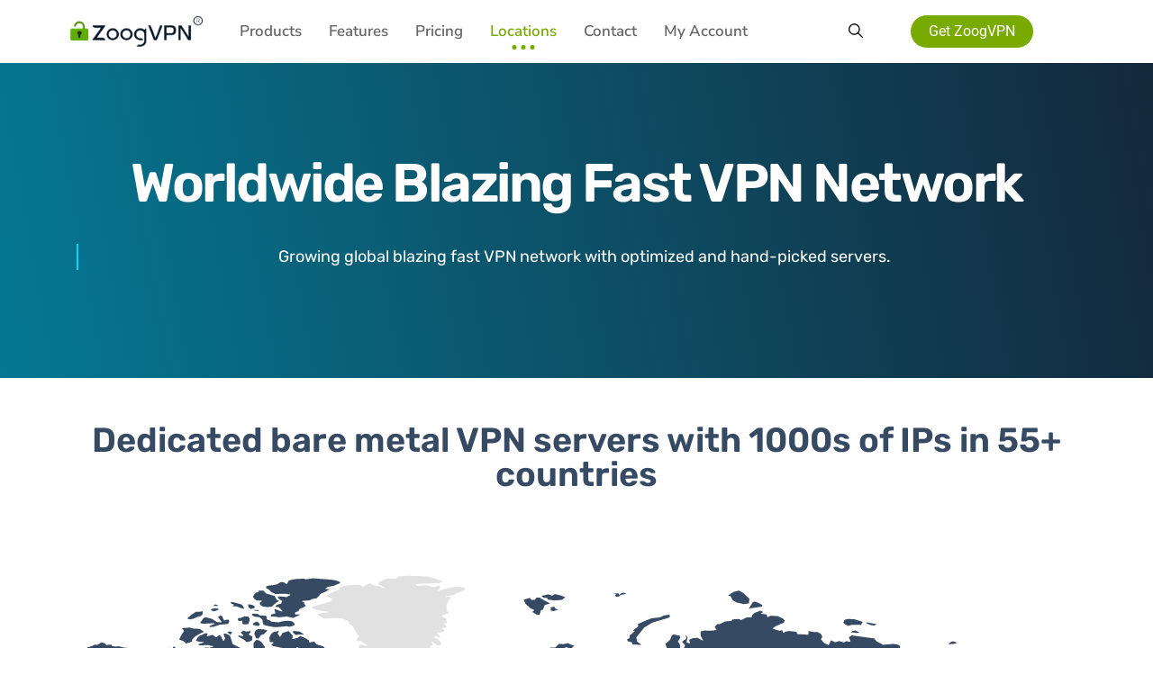

--- FILE ---
content_type: text/html; charset=UTF-8
request_url: https://zoogvpn.com/network/
body_size: 139343
content:
<!DOCTYPE html>
<html dir="ltr" lang="en" prefix="og: https://ogp.me/ns#" >
<head>
<!-- Meta Data -->
    <meta http-equiv="X-UA-Compatible" content="IE=edge">
    <meta http-equiv="content-type" content="text/html; charset=UTF-8" />
    <meta name="viewport" content="width=device-width, initial-scale=1" />
    	<title>Worldwide Blazing Fast VPN Network | ZoogVPN</title>

		<!-- All in One SEO 4.9.1 - aioseo.com -->
	<meta name="description" content="Over 100+ VPN locations in 55+ countries with 1000s of IPs across the globe and growing. Cherry-picked VPN servers optimized for streaming, torrenting, and best speeds." />
	<meta name="robots" content="max-snippet:-1, max-image-preview:large, max-video-preview:-1" />
	<link rel="canonical" href="https://zoogvpn.com/network/" />
	<meta name="generator" content="All in One SEO (AIOSEO) 4.9.1" />
		<meta property="og:locale" content="en_US" />
		<meta property="og:site_name" content="ZoogVPN | Fast &amp; Trusted VPN Provider" />
		<meta property="og:type" content="article" />
		<meta property="og:title" content="Worldwide Blazing Fast VPN Network | ZoogVPN" />
		<meta property="og:description" content="Over 100+ VPN locations in 55+ countries with 1000s of IPs across the globe and growing. Cherry-picked VPN servers optimized for streaming, torrenting, and best speeds." />
		<meta property="og:url" content="https://zoogvpn.com/network/" />
		<meta property="og:image" content="https://zoogvpn.com/wp-content/uploads/2021/09/zoog-vpn-logo-dark.png" />
		<meta property="og:image:secure_url" content="https://zoogvpn.com/wp-content/uploads/2021/09/zoog-vpn-logo-dark.png" />
		<meta property="article:published_time" content="2021-12-16T08:42:49+00:00" />
		<meta property="article:modified_time" content="2024-11-06T14:48:54+00:00" />
		<meta name="twitter:card" content="summary" />
		<meta name="twitter:title" content="Worldwide Blazing Fast VPN Network | ZoogVPN" />
		<meta name="twitter:description" content="Over 100+ VPN locations in 55+ countries with 1000s of IPs across the globe and growing. Cherry-picked VPN servers optimized for streaming, torrenting, and best speeds." />
		<meta name="twitter:image" content="https://zoogvpn.com/wp-content/uploads/2021/09/zoog-vpn-logo-dark.png" />
		<!-- All in One SEO -->

<link rel="alternate" href="https://zoogvpn.com/network/" hreflang="x-default" />
<link rel="alternate" href="https://zoogvpn.com/network/" hreflang="en" />
<link rel="alternate" href="https://zoogvpn.com/fr/network/" hreflang="fr" />
<link rel="alternate" href="https://zoogvpn.com/de/network/" hreflang="de" />
<link rel="alternate" href="https://zoogvpn.com/uk-ua/network/" hreflang="uk" />
<link rel="alternate" href="https://zoogvpn.com/ru-ru/network/" hreflang="ru-RU" />
<link rel="alternate" href="https://zoogvpn.com/ru-ua/network/" hreflang="ru-UA" />
<link rel="alternate" href="https://zoogvpn.com/es/network/" hreflang="es" />
<link rel="alternate" href="https://zoogvpn.com/nl/network/" hreflang="nl" />
<link rel="alternate" href="https://zoogvpn.com/it-it/network/" hreflang="it" />
<link rel="alternate" href="https://zoogvpn.com/tr-tr/network/" hreflang="tr" />
<link rel="alternate" href="https://zoogvpn.com/ar-ae/network/" hreflang="ar" />
<link rel="alternate" href="https://zoogvpn.com/zh-cn/network/" hreflang="zh" />
<link rel="alternate" href="https://zoogvpn.com/id-id/network/" hreflang="id" />
<link rel="alternate" href="https://zoogvpn.com/ko-kr/network/" hreflang="ko" />
<link rel="alternate" href="https://zoogvpn.com/pt/network/" hreflang="pt" />
<link rel="alternate" href="https://zoogvpn.com/pl/network/" hreflang="pl" />
<link rel='dns-prefetch' href='//fonts.googleapis.com' />
<link href='https://fonts.gstatic.com' crossorigin rel='preconnect' />
<link rel="alternate" title="oEmbed (JSON)" type="application/json+oembed" href="https://zoogvpn.com/wp-json/oembed/1.0/embed?url=https%3A%2F%2Fzoogvpn.com%2Fnetwork%2F" />
<link rel="alternate" title="oEmbed (XML)" type="text/xml+oembed" href="https://zoogvpn.com/wp-json/oembed/1.0/embed?url=https%3A%2F%2Fzoogvpn.com%2Fnetwork%2F&#038;format=xml" />
<style id='wp-img-auto-sizes-contain-inline-css' type='text/css'>
img:is([sizes=auto i],[sizes^="auto," i]){contain-intrinsic-size:3000px 1500px}
/*# sourceURL=wp-img-auto-sizes-contain-inline-css */
</style>
<style id='wp-emoji-styles-inline-css' type='text/css'>

	img.wp-smiley, img.emoji {
		display: inline !important;
		border: none !important;
		box-shadow: none !important;
		height: 1em !important;
		width: 1em !important;
		margin: 0 0.07em !important;
		vertical-align: -0.1em !important;
		background: none !important;
		padding: 0 !important;
	}
/*# sourceURL=wp-emoji-styles-inline-css */
</style>
<style id='classic-theme-styles-inline-css' type='text/css'>
/*! This file is auto-generated */
.wp-block-button__link{color:#fff;background-color:#32373c;border-radius:9999px;box-shadow:none;text-decoration:none;padding:calc(.667em + 2px) calc(1.333em + 2px);font-size:1.125em}.wp-block-file__button{background:#32373c;color:#fff;text-decoration:none}
/*# sourceURL=/wp-includes/css/classic-themes.min.css */
</style>
<link rel='stylesheet' id='wp-components-css' href='https://zoogvpn.com/wp-includes/css/dist/components/style.min.css?ver=6.9' type='text/css' media='all' />
<link rel='stylesheet' id='wp-preferences-css' href='https://zoogvpn.com/wp-includes/css/dist/preferences/style.min.css?ver=6.9' type='text/css' media='all' />
<link rel='stylesheet' id='wp-block-editor-css' href='https://zoogvpn.com/wp-includes/css/dist/block-editor/style.min.css?ver=6.9' type='text/css' media='all' />
<link rel='stylesheet' id='popup-maker-block-library-style-css' href='https://zoogvpn.com/wp-content/plugins/popup-maker/dist/packages/block-library-style.css?ver=dbea705cfafe089d65f1' type='text/css' media='all' />
<link rel='stylesheet' id='zoog-icons-css' href='https://zoogvpn.com/wp-content/plugins/zoog-core//../lib/zoog-icons/style.css?ver=6.9' type='text/css' media='all' />
<link rel='stylesheet' id='zoog-core-css' href='https://zoogvpn.com/wp-content/plugins/zoog-core/assets/css/style.css?ver=6.9' type='text/css' media='all' />
<link rel='stylesheet' id='dvpn-fonts-css' href='https://fonts.googleapis.com/css?family=Rubik%3A400%2C500%2C600%2C700%2C800%2C900%7CNunito+Sans%3A400%2C500%2C600%2C700%2C800%2C900&#038;subset=latin%2Clatin-ext' type='text/css' media='all' />
<link rel='stylesheet' id='bootstrap-css' href='https://zoogvpn.com/wp-content/themes/dvpn/assets/css/bootstrap.min.css?ver=3.3.7' type='text/css' media='all' />
<link rel='preload' as='style' onload="this.onload=null;this.rel='stylesheet'" id='font-awesome-all' href='https://zoogvpn.com/wp-content/themes/dvpn/assets/css/font-awesome.all.min.css?ver=5.9.0' type='text/css' media='all'/><link rel='preload' as='style' onload="this.onload=null;this.rel='stylesheet'" id='font-awesome' href='https://zoogvpn.com/wp-content/plugins/elementor/assets/lib/font-awesome/css/font-awesome.min.css?ver=4.7.0' type='text/css' media='all'/><link rel='stylesheet' id='owl-carousel-css' href='https://zoogvpn.com/wp-content/themes/dvpn/assets/plugins/owl-carousel/owl.carousel.min.css?ver=2.3.4' type='text/css' media='all' />
<link rel='stylesheet' id='magnific-popup-css' href='https://zoogvpn.com/wp-content/themes/dvpn/assets/plugins/magnific-popup/magnific-popup.css?ver=1.1.0' type='text/css' media='all' />
<link rel='stylesheet' id='dvpn-style-css' href='https://zoogvpn.com/wp-content/themes/dvpn/style.css?ver=6.9' type='text/css' media='all' />
<link rel='stylesheet' id='dvpn-main-style-css' href='https://zoogvpn.com/wp-content/themes/dvpn/assets/css/style.css?ver=6.9' type='text/css' media='all' />
<link rel='preload' as='style' onload="this.onload=null;this.rel='stylesheet'" id='elementor-frontend' href='https://zoogvpn.com/wp-content/uploads/elementor/css/custom-frontend.min.css?ver=1768959297' type='text/css' media='all'/><link rel='stylesheet' id='widget-image-css' href='https://zoogvpn.com/wp-content/plugins/elementor/assets/css/widget-image.min.css?ver=3.33.2' type='text/css' media='all' />
<link rel='stylesheet' id='e-animation-fadeIn-css' href='https://zoogvpn.com/wp-content/plugins/elementor/assets/lib/animations/styles/fadeIn.min.css?ver=3.33.2' type='text/css' media='all' />
<link rel='stylesheet' id='e-animation-fadeInDown-css' href='https://zoogvpn.com/wp-content/plugins/elementor/assets/lib/animations/styles/fadeInDown.min.css?ver=3.33.2' type='text/css' media='all' />
<link rel='stylesheet' id='e-popup-css' href='https://zoogvpn.com/wp-content/plugins/proelements-master/assets/css/conditionals/popup.min.css?ver=3.33.1' type='text/css' media='all' />
<link rel='stylesheet' id='widget-heading-css' href='https://zoogvpn.com/wp-content/plugins/elementor/assets/css/widget-heading.min.css?ver=3.33.2' type='text/css' media='all' />
<link rel='stylesheet' id='elementor-icons-css' href='https://zoogvpn.com/wp-content/plugins/elementor/assets/lib/eicons/css/elementor-icons.min.css?ver=5.44.0' type='text/css' media='all' />
<link rel='stylesheet' id='elementor-post-6-css' href='https://zoogvpn.com/wp-content/uploads/elementor/css/post-6.css?ver=1768959297' type='text/css' media='all' />
<link rel='stylesheet' id='widget-spacer-css' href='https://zoogvpn.com/wp-content/plugins/elementor/assets/css/widget-spacer.min.css?ver=3.33.2' type='text/css' media='all' />
<link rel='stylesheet' id='elementor-post-6077-css' href='https://zoogvpn.com/wp-content/uploads/elementor/css/post-6077.css?ver=1768959823' type='text/css' media='all' />
<link rel='stylesheet' id='elementor-post-87867-css' href='https://zoogvpn.com/wp-content/uploads/elementor/css/post-87867.css?ver=1768959297' type='text/css' media='all' />
<link rel='stylesheet' id='elementor-post-87857-css' href='https://zoogvpn.com/wp-content/uploads/elementor/css/post-87857.css?ver=1768959297' type='text/css' media='all' />
<link rel='stylesheet' id='elementor-post-86449-css' href='https://zoogvpn.com/wp-content/uploads/elementor/css/post-86449.css?ver=1768959299' type='text/css' media='all' />
<link rel='stylesheet' id='elementor-post-56266-css' href='https://zoogvpn.com/wp-content/uploads/elementor/css/post-56266.css?ver=1768959297' type='text/css' media='all' />
<link rel='stylesheet' id='elementor-post-55495-css' href='https://zoogvpn.com/wp-content/uploads/elementor/css/post-55495.css?ver=1768959299' type='text/css' media='all' />
<link rel='stylesheet' id='popup-maker-site-css' href='//zoogvpn.com/wp-content/uploads/pum/pum-site-styles.css?generated=1756761456&#038;ver=1.21.5' type='text/css' media='all' />
<link rel='stylesheet' id='dvpn-color-schemes-css' href='https://zoogvpn.com/wp-content/themes/dvpn/assets/css/color.schemes.css?ver=6.9' type='text/css' media='all' />
<style id='dvpn-color-schemes-inline-css' type='text/css'>
.dvpn_page-title-inner{
                background:transparent radial-gradient(closest-side at 50% 50%, #06748E 0%, #091A21 100%) 0% 0% no-repeat padding-box;
            }.dvpn_backToTop{
                background: linear-gradient(to right, #086983 0%, #14293C 100%);
            }.dvpn_footer-wrapper{
                background:transparent radial-gradient(closest-side at 50% 50%, #32C2C3 0%, #00D280 100%) 0% 0% no-repeat;
            }.elementor-widget-wp-widget-nav_menu .h5::before {
 position: absolute;
 left: 0;
 top: 50%;
 width: 3px;
 height: 15px;
 background-color: #79aa00;
 content: "";
 -webkit-transform: translateY(-50%);
 transform: translateY(-50%);
 background-color: #FFFFFF;
}

.elementor-widget-wp-widget-nav_menu .h5 {
 color: #FFFFFF;
 font-size: 24px;
 margin: 0px 0px 0px 0px;
 position: relative;
 padding-left: 10px;
}
/*# sourceURL=dvpn-color-schemes-inline-css */
</style>
<link rel='stylesheet' id='elementor-gf-local-roboto-css' href='https://zoogvpn.com/wp-content/uploads/elementor/google-fonts/css/roboto.css?ver=1743512278' type='text/css' media='all' />
<link rel='stylesheet' id='elementor-gf-local-robotoslab-css' href='https://zoogvpn.com/wp-content/uploads/elementor/google-fonts/css/robotoslab.css?ver=1743512251' type='text/css' media='all' />
<link rel='stylesheet' id='elementor-gf-local-rubik-css' href='https://zoogvpn.com/wp-content/uploads/elementor/google-fonts/css/rubik.css?ver=1743512260' type='text/css' media='all' />
<link rel='stylesheet' id='elementor-gf-local-nunitosans-css' href='https://zoogvpn.com/wp-content/uploads/elementor/google-fonts/css/nunitosans.css?ver=1743512265' type='text/css' media='all' />
<link rel='stylesheet' id='elementor-icons-IcoMoon-css' href='https://zoogvpn.com/wp-content/uploads/elementor/custom-icons/IcoMoon/style.css?ver=1.0.0' type='text/css' media='all' />
<script type="text/javascript" src="https://zoogvpn.com/wp-includes/js/jquery/jquery.min.js?ver=3.7.1" id="jquery-core-js"></script>
<script type="text/javascript" src="https://zoogvpn.com/wp-includes/js/jquery/jquery-migrate.min.js?ver=3.4.1" id="jquery-migrate-js"></script>
<script type="text/javascript" src="https://zoogvpn.com/wp-content/plugins/dataforseo-marketing/js/js-cookie.min.js?ver=6.9" id="js-cookie-js"></script>
<script type="text/javascript" src="https://zoogvpn.com/wp-content/plugins/dataforseo-marketing/js/website-marketing.js?ver=6.9" id="website-marketing-js"></script>
<script type="text/javascript" src="https://zoogvpn.com/wp-content/plugins/zoog-core/lib/lottie/lottie_svg.min.js?ver=1.0" id="zoog-core-lottie-js"></script>
<link rel="https://api.w.org/" href="https://zoogvpn.com/wp-json/" /><link rel="alternate" title="JSON" type="application/json" href="https://zoogvpn.com/wp-json/wp/v2/pages/6077" /><link rel="EditURI" type="application/rsd+xml" title="RSD" href="https://zoogvpn.com/xmlrpc.php?rsd" />
<meta name="generator" content="WordPress 6.9" />
<link rel='shortlink' href='https://zoogvpn.com/?p=6077' />
<meta name="generator" content="Redux 4.5.9" /> <style> #h5vpQuickPlayer { width: 100%; max-width: 100%; margin: 0 auto; } </style> <meta name="generator" content="Powered by WPBakery Page Builder - drag and drop page builder for WordPress."/>
<link rel="icon" href="https://zoogvpn.com/wp-content/uploads/2021/09/favicon.ico" sizes="32x32" />
<link rel="icon" href="https://zoogvpn.com/wp-content/uploads/2021/09/favicon.ico" sizes="192x192" />
<link rel="apple-touch-icon" href="https://zoogvpn.com/wp-content/uploads/2021/09/favicon.ico" />
<meta name="msapplication-TileImage" content="https://zoogvpn.com/wp-content/uploads/2021/09/favicon.ico" />
		<style type="text/css" id="wp-custom-css">
			#zoog-detector-map { height: 180px; z-index:1}

h2.elementor-inline-editing {
    font-size: 40px;
}
.dvpn_section-title h3 {
	font-size: 32px;
}
h1, h2, h3, h4, h5, h6 {
    font-weight: 600;
    font-family: "Rubik", Sans-serif;
}
h2 {
    font-size: 38px;
}

.h2-color h2 {
    color: #364A63;
	  font-size: 38px;
}
.vltp-test .vltp-start {
    padding: 0 10px!important;
    background: #79aa00!important;
    color: #fff;
    border-radius: 6px!important;
    cursor: pointer;
    width: 220px!important;
    text-align: center;
    height: 60px!important;
    position: relative;
    line-height: 60px!important;
    font-size: 24px!important;
    margin: 0 auto!important;
    display: block!important;
}
.vltp-results, .vltp-conclusion {
    background: #f9f9ff;
    margin: 0 auto;
    display: block;
    width: 800px;
    padding: 20px;
    border-radius: 10px;
    margin-top: 20px;
    box-shadow: 0px 0px 10px 0px rgb(166 173 190 / 50%);
    transition: background 0.3s, border 0.3s, border-radius 0.3s, box-shadow 0.3s;
}
.vltp-test .vltp-conclusion div {
    border: none!important;
	  margin-top: 0;
}
.vltp-test .vltp-results div {
    border-bottom: 1px solid #ebedf0;
    padding-bottom: 6px;
}
.vltp-test .vltp-conclusion {
    margin-bottom: 20px;
}
.vltp-test .vltp-results div img {
    min-width: 42px;
	  margin-right: 10px;
}
.dns-error {
    background: #fff;
    padding: 10px;
    margin-top: 20px;
    border-radius: 4px;
}
.vltp-test .vltp-title, .vltp-test .vltp-results div, .vltp-test .vltp-conclusion div {
    margin-top: 6px;
}
.box-color{
	  background: #EBF4F6;
    border: 1px solid #dee6e8;
    border-radius: 6px;
    padding: 10px 15px;
    box-shadow: 0px 2px 16px 0px rgb(18 93 109 / 24%);
}
@media (max-width: 767px){
	h2 {
    font-size: 22px;
}
}

li.meta-author {
	display: flex;
	align-items: flex-start;
	justify-content: flex-start;
}
li.meta-author .autor-wrapper {
	padding: 0 10px;
}
li.meta-author {
	padding: 10px;
	border: 1px solid #ccc;
}
.autor-wrapper-desc {
	font-weight: normal;
	font-size: 14px;
}
.btn-blog .btn {
    padding: 15px 25px;
}
.btn:after {
    background-color: #121B28;
    position: absolute;
    content: "";
    z-index: -1;
    width: 15px;
    height: 15px;
    border-radius: 50%;
    right: -6px!important;
    bottom: -6px!important;
    transition: all .7s ease;
    transform: scale(1);
    transition-delay: .1s;
}
.cards-row .price-card .price-content {
    padding: 8px 15px;
}
.blog-widget-cta {
    text-align: center;
    color: #fff;
    background: transparent radial-gradient(closest-side at 50% 50%, #06748E 0%, #091A21 100%) 0% 0% no-repeat padding-box;
    border: 1px solid #0e1828;
    padding: 10px 10px 20px 10px;
    border-radius: 4px;
		max-width: 330px;
}
.blog-widget-cta.fixed {
	position: fixed;
}
.cta-title {
    font-size: 20px;
}
.cta-title a {
    color: #fff;
}
.cta-button-blog {
    background: #79aa00;
    width: 160px;
    text-align: center;
    margin: 0 auto;
    height: 40px;
    line-height: 39px;
    border-radius: 20px;
	  font-size: 18px;
	  color: #ffffff;

}
.cta-button-blog:hover,
.cta-web-but:hover{
    background: rgb(255 193 8 / 85%);
    transition: 0.3s;
}
.cta-img img {
    width: 70px;
}
.cta-img {
    margin: 10px 0 20px;
}
.cta-button-blog a {
    color: #fff;
}
.cta-button-blog a:hover {
    color: #364A63;
}
@media screen and (max-width: 968px){
	.blog-widget-cta {
		margin: 0 auto;
	}
}
@media screen and (max-width: 992px){
	.blog-widget-cta {
		display: none;
	}
}
@media screen and (min-width:992px){
	.cta-web-bar{
	    display: none;
  }
}
@media screen and (max-width:991px){
.cta-web-bar{
        background: transparent radial-gradient(closest-side at 50% 50%, #06748E 0%, #091A21 100%) 0% 0% no-repeat padding-box;
    width: 100%;
    text-align: center;
    color: #FFF077;
    padding: 8px;
    font-family: Raleway,sans-serif;
    font-size: 16px;
    font-weight: 500;
    line-height: 30px;
    border-bottom: 0px solid rgb(255,255,255);
    box-shadow: 0 1px 5px rgb(0 0 0 / 70%);
    position: fixed;
    bottom: 0;
    left: 0;
	}
	p.cta-web-bar-text {
    color: #fff;
    font-weight: 600;
}
	.cta-web-but {
    background: #79aa00;
    text-align: center;
    border-radius: 20px;
    padding: 5px 15px;
    color: #fff;
		margin-left: 10px;
}
	.bottom-billet{
		display:none;
	}
}

.devices-button-wrapper {
	display: flex;
	justify-content: center;
}

body .elementor-1622 .elementor-element.elementor-element-29d4043 .main_dvpn_header {
    justify-content: center;
}



@media (min-width: 1200px) {
	.single-post .zoog-section .container {
    max-width: 1340px;
	}
	.post-content-cover #ez-toc-container {
		display: none;
	}
	.left-toc-sidebar {
		display: block;
	}
}
@media screen and (min-width:992px) and (max-width:1199px){
	.blog-widget-cta {
    max-width: 240px;
}
}

@media (max-width: 993px) {
	.single-post .page-title .nav {
    display: none;
	}
	.post-content-cover #ez-toc-container {
		display: block;
	}
	.left-toc-sidebar {
		display: none;
	}
}

.post-content-cover li{
    font-size: 18px;
    margin-top: 1em;
    margin-bottom: 1em;
}
.ctablock {
		background: #79AA00;
		margin-bottom: 1em;
		padding: 15px 15px;
	}
	
.example_a
{	
    text-transform: uppercase;
    text-decoration: none;
    background: #FFF;
    padding: 10px 15px 5px 10px;
    border-radius: 6px;
    display: inline-block;
    font-weight: 600;
    border: none;
    transition: all 0.4s ease 0s;
}
.example_a:hover
{	
		color: #FFF!important;
    background: #364A63!important;

}
.ctatext {
    margin-bottom: 5px;
    padding-top: 5px;
    line-height: 28px;
    font-size: 25px;
    font-weight: 600;
    color: #fff;
    text-align: center;
	  display: flex;
    align-items: center;
}

.bottom-billet {
    background: #132a3d;
    width: 100%;
    text-align: center;
    color: #ffffff;
    padding: 8px;
    font-size: 16px;
    line-height: 30px;
    position: fixed;
    bottom: 0;
    left: 0;
}
.bottom-billet-button {
    color: #ffc107;
}

.cpel-switcher--layout-dropdown .cpel-switcher__list {
    overflow: auto!important;
}
.elementor-nav-menu--dropdown a {
    color: #494c4f;
    -webkit-box-pack: justify;
    -ms-flex-pack: justify;
    display: flex;
    justify-content: start;
    -webkit-box-align: center;
    -ms-flex-align: center;
    align-items: center;
    text-align: center;
    -webkit-transition: ease all .3s;
    transition: ease all .3s;
    cursor: pointer;
    background: 0 0;
    border: 0;
    width: 60%;
}
.elementor-nav-menu .sub-arrow {
    font-size: 16px;
    line-height: 1;
    padding: 0;
    margin-top: 6px;
    margin-bottom: 0;
    width: 60px;
    height: 24px;
    position: absolute;
    right: -60%;
    -webkit-transition: ease all .3s;
    transition: ease all .3s;
}
.elementor-widget-polylang-language-switcher .cpel-switcher__icon {
    color: #000000;
}

@media only screen and (min-width: 768px) {
	.has-mega-menu > .sub-menu {
		display: flex;
		width: auto !important;
		padding: 15px 0;
	}
	.has-mega-menu .mega-menu-column ul.sub-menu {
    opacity: 1 !important;
    position: relative !important;
		visibility: visible !important;
		left: 0 !important;
		box-shadow: none;
		border-radius: 0;
}
	.has-mega-menu .mega-menu-column > .menu-link {
		color: #222 !important;
		font-weight:600;
		text-transform:uppercase
	}
	.has-mega-menu .mega-menu-column:not(:last-child) {
		border-right: 2px solid #79AA00;
	}
/* .nav .has-mega-menu ul .sub-menu li, */
	.nav .has-mega-menu ul li{
    border-bottom: none!important;
}
}

/* table blog */
.table-blog p {
    font-size: 16px;
}
.table-blog {
    color: #364a63;
}
/* end table blog */


.router-promo {
    padding: 1rem;
    border: 2px solid #79aa00;
    border-radius: 6px;
    margin-bottom: 20px;
		font-weight:500;
}
.router-promo a{
		color: #79aa00;
}

.post-content-cover table {
    color: #364a63;
}		</style>
		<style id="dvpn_opt-dynamic-css" title="dynamic-css" class="redux-options-output">.dvpn-header-top{background-color:#14293c;}</style><noscript><style> .wpb_animate_when_almost_visible { opacity: 1; }</style></noscript>        <meta name="google-site-verification" content="NOfI03gICxkJio4z3qjjz0SYEMD9QxPdEFgcm32lP5g" />
	<meta name="google-site-verification" content="xgAahYa5aV5E01GDOeeP1BfOetX3gUDCd7UL9JbrGWU" />
    <!-- Google Tag Manager -->
    <script>(function(w,d,s,l,i){w[l]=w[l]||[];w[l].push({'gtm.start':
    new Date().getTime(),event:'gtm.js'});var f=d.getElementsByTagName(s)[0],
    j=d.createElement(s),dl=l!='dataLayer'?'&l='+l:'';j.async=true;j.src=
    'https://www.googletagmanager.com/gtm.js?id='+i+dl;f.parentNode.insertBefore(j,f);
    })(window,document,'script','dataLayer','GTM-5N478KR');</script>
    <!-- End Google Tag Manager -->

      <script src="https://onelinksmartscript.appsflyer.com/onelink-smart-script-latest.js"></script>
  
  <script>

//Initializing Smart Script arguments
var oneLinkURL = "https://zoogvpn.onelink.me/OurL";
// var oneLinkURL = "https://zoogpc.onelink.me/NLgJ";
var mediaSource = {keys:["utm_source"],defaultValue:"website"};
var campaign = {keys:["utm_campaign"],defaultValue:"none"};
var channel = {keys:["utm_medium"],defaultValue:"none"};
var ad = {keys:["voluum_id"],defaultValue:"none"};
var adSet = {keys:["utm_adset"],defaultValue:"none"};
var afSub1 = {keys:["ref"],defaultValue:"none"};
var afSub2 = {keys:["referralID"],defaultValue:"none"};
var afSub3 = {keys:["a_aid"],defaultValue:"none"};
var afSub4 = {keys:["fbc"],defaultValue:"none"};
var afSub5 = {keys:["fbp"],defaultValue:"none"};
var voluum_id = {paramKey:"voluum_id",keys:["voluum_id"],defaultValue:"none"};
var custom_ss_ui = {paramKey:"af_ss_ui",defaultValue:"true"};
var custom_ss_gtm_ui = {paramKey:"af_ss_gtm_ui",defaultValue:"true"};
var af_xplatform = { paramKey: "af_xplatform", keys: [], defaultValue: "true" };

var afCustom = [
    af_xplatform,
    voluum_id,
    custom_ss_ui,
    custom_ss_gtm_ui
]

var afParameters = {
    mediaSource: mediaSource,
    campaign: campaign,
    channel: channel,
    ad: ad,
    adSet: adSet,
    afSub1: afSub1,
    afSub2: afSub2,
    afSub3: afSub3,
    afSub4: afSub4,
    afSub5: afSub5,
    afCustom: afCustom
}

//Function is embedded on the window object in a global parameter called window.AF_SMART_SCRIPT.
//Onelink URL is generated.
AF_SMART_SCRIPT_RESULT = window.AF_SMART_SCRIPT.generateOneLinkURL({
    oneLinkURL: oneLinkURL,
    afParameters: afParameters
});
if (AF_SMART_SCRIPT_RESULT) {
    setTimeout(() => {
        window.AF_SMART_SCRIPT.fireImpressionsLink();
    }, 1000);
}

var platforms = {
    nativepc: {
        platformName: "nativepc",
        appid: "id8888", // <--- DON'T FORGET TO USE YOUR OWN appid
        redirectURL: window.location.origin + '/vpn-downloads/windows/', // <--- DON'T FORGET TO USE YOUR OWN redirect URL (Encoded!)
    }
}

const indexToRemove = afParameters.afCustom.findIndex(
        (item) => item.paramKey === "af_xplatform"
);
// Remove item from afCustom array at the found index
if (indexToRemove !== -1) {
    afParameters.afCustom.splice(indexToRemove, 1);
}

for (const platformKey in platforms) {
    let result_url = "No output from script";
    const platform = platforms[platformKey];
    // generating direct click URL for the platform
    // READ MORE: https://dev.appsflyer.com/hc/docs/create-direct-click-url
    const result = window.AF_SMART_SCRIPT.generateDirectClickURL({
        afParameters: afParameters,
        platform: platform.platformName,
        app_id: platform.appid,
        redirectURL: platform.redirectURL,
    });

    if (result) {
        setTimeout(() => {
            result_url = result.clickURL;
        // update the href attribute for each store banner
            const matched_links = document.querySelectorAll('.' + platformKey + '_link')
            matched_links?.forEach(link => {
                const anchor = link.querySelector('a');
                if (anchor) {
                    anchor.setAttribute('href', result_url);
                }
            })
        }, 100)
     }
    }

// See an example of Smart Script implementation via Google Tag Manager: https://appsflyersdk.github.io/appsflyer-onelink-smart-script/examples/google_tag_manager.html?my_source=email&app_dest=planes&typeid=b787&msg_id=f7h8
</script>
<style id='global-styles-inline-css' type='text/css'>
:root{--wp--preset--aspect-ratio--square: 1;--wp--preset--aspect-ratio--4-3: 4/3;--wp--preset--aspect-ratio--3-4: 3/4;--wp--preset--aspect-ratio--3-2: 3/2;--wp--preset--aspect-ratio--2-3: 2/3;--wp--preset--aspect-ratio--16-9: 16/9;--wp--preset--aspect-ratio--9-16: 9/16;--wp--preset--color--black: #000000;--wp--preset--color--cyan-bluish-gray: #abb8c3;--wp--preset--color--white: #ffffff;--wp--preset--color--pale-pink: #f78da7;--wp--preset--color--vivid-red: #cf2e2e;--wp--preset--color--luminous-vivid-orange: #ff6900;--wp--preset--color--luminous-vivid-amber: #fcb900;--wp--preset--color--light-green-cyan: #7bdcb5;--wp--preset--color--vivid-green-cyan: #00d084;--wp--preset--color--pale-cyan-blue: #8ed1fc;--wp--preset--color--vivid-cyan-blue: #0693e3;--wp--preset--color--vivid-purple: #9b51e0;--wp--preset--gradient--vivid-cyan-blue-to-vivid-purple: linear-gradient(135deg,rgb(6,147,227) 0%,rgb(155,81,224) 100%);--wp--preset--gradient--light-green-cyan-to-vivid-green-cyan: linear-gradient(135deg,rgb(122,220,180) 0%,rgb(0,208,130) 100%);--wp--preset--gradient--luminous-vivid-amber-to-luminous-vivid-orange: linear-gradient(135deg,rgb(252,185,0) 0%,rgb(255,105,0) 100%);--wp--preset--gradient--luminous-vivid-orange-to-vivid-red: linear-gradient(135deg,rgb(255,105,0) 0%,rgb(207,46,46) 100%);--wp--preset--gradient--very-light-gray-to-cyan-bluish-gray: linear-gradient(135deg,rgb(238,238,238) 0%,rgb(169,184,195) 100%);--wp--preset--gradient--cool-to-warm-spectrum: linear-gradient(135deg,rgb(74,234,220) 0%,rgb(151,120,209) 20%,rgb(207,42,186) 40%,rgb(238,44,130) 60%,rgb(251,105,98) 80%,rgb(254,248,76) 100%);--wp--preset--gradient--blush-light-purple: linear-gradient(135deg,rgb(255,206,236) 0%,rgb(152,150,240) 100%);--wp--preset--gradient--blush-bordeaux: linear-gradient(135deg,rgb(254,205,165) 0%,rgb(254,45,45) 50%,rgb(107,0,62) 100%);--wp--preset--gradient--luminous-dusk: linear-gradient(135deg,rgb(255,203,112) 0%,rgb(199,81,192) 50%,rgb(65,88,208) 100%);--wp--preset--gradient--pale-ocean: linear-gradient(135deg,rgb(255,245,203) 0%,rgb(182,227,212) 50%,rgb(51,167,181) 100%);--wp--preset--gradient--electric-grass: linear-gradient(135deg,rgb(202,248,128) 0%,rgb(113,206,126) 100%);--wp--preset--gradient--midnight: linear-gradient(135deg,rgb(2,3,129) 0%,rgb(40,116,252) 100%);--wp--preset--font-size--small: 13px;--wp--preset--font-size--medium: 20px;--wp--preset--font-size--large: 36px;--wp--preset--font-size--x-large: 42px;--wp--preset--spacing--20: 0.44rem;--wp--preset--spacing--30: 0.67rem;--wp--preset--spacing--40: 1rem;--wp--preset--spacing--50: 1.5rem;--wp--preset--spacing--60: 2.25rem;--wp--preset--spacing--70: 3.38rem;--wp--preset--spacing--80: 5.06rem;--wp--preset--shadow--natural: 6px 6px 9px rgba(0, 0, 0, 0.2);--wp--preset--shadow--deep: 12px 12px 50px rgba(0, 0, 0, 0.4);--wp--preset--shadow--sharp: 6px 6px 0px rgba(0, 0, 0, 0.2);--wp--preset--shadow--outlined: 6px 6px 0px -3px rgb(255, 255, 255), 6px 6px rgb(0, 0, 0);--wp--preset--shadow--crisp: 6px 6px 0px rgb(0, 0, 0);}:where(.is-layout-flex){gap: 0.5em;}:where(.is-layout-grid){gap: 0.5em;}body .is-layout-flex{display: flex;}.is-layout-flex{flex-wrap: wrap;align-items: center;}.is-layout-flex > :is(*, div){margin: 0;}body .is-layout-grid{display: grid;}.is-layout-grid > :is(*, div){margin: 0;}:where(.wp-block-columns.is-layout-flex){gap: 2em;}:where(.wp-block-columns.is-layout-grid){gap: 2em;}:where(.wp-block-post-template.is-layout-flex){gap: 1.25em;}:where(.wp-block-post-template.is-layout-grid){gap: 1.25em;}.has-black-color{color: var(--wp--preset--color--black) !important;}.has-cyan-bluish-gray-color{color: var(--wp--preset--color--cyan-bluish-gray) !important;}.has-white-color{color: var(--wp--preset--color--white) !important;}.has-pale-pink-color{color: var(--wp--preset--color--pale-pink) !important;}.has-vivid-red-color{color: var(--wp--preset--color--vivid-red) !important;}.has-luminous-vivid-orange-color{color: var(--wp--preset--color--luminous-vivid-orange) !important;}.has-luminous-vivid-amber-color{color: var(--wp--preset--color--luminous-vivid-amber) !important;}.has-light-green-cyan-color{color: var(--wp--preset--color--light-green-cyan) !important;}.has-vivid-green-cyan-color{color: var(--wp--preset--color--vivid-green-cyan) !important;}.has-pale-cyan-blue-color{color: var(--wp--preset--color--pale-cyan-blue) !important;}.has-vivid-cyan-blue-color{color: var(--wp--preset--color--vivid-cyan-blue) !important;}.has-vivid-purple-color{color: var(--wp--preset--color--vivid-purple) !important;}.has-black-background-color{background-color: var(--wp--preset--color--black) !important;}.has-cyan-bluish-gray-background-color{background-color: var(--wp--preset--color--cyan-bluish-gray) !important;}.has-white-background-color{background-color: var(--wp--preset--color--white) !important;}.has-pale-pink-background-color{background-color: var(--wp--preset--color--pale-pink) !important;}.has-vivid-red-background-color{background-color: var(--wp--preset--color--vivid-red) !important;}.has-luminous-vivid-orange-background-color{background-color: var(--wp--preset--color--luminous-vivid-orange) !important;}.has-luminous-vivid-amber-background-color{background-color: var(--wp--preset--color--luminous-vivid-amber) !important;}.has-light-green-cyan-background-color{background-color: var(--wp--preset--color--light-green-cyan) !important;}.has-vivid-green-cyan-background-color{background-color: var(--wp--preset--color--vivid-green-cyan) !important;}.has-pale-cyan-blue-background-color{background-color: var(--wp--preset--color--pale-cyan-blue) !important;}.has-vivid-cyan-blue-background-color{background-color: var(--wp--preset--color--vivid-cyan-blue) !important;}.has-vivid-purple-background-color{background-color: var(--wp--preset--color--vivid-purple) !important;}.has-black-border-color{border-color: var(--wp--preset--color--black) !important;}.has-cyan-bluish-gray-border-color{border-color: var(--wp--preset--color--cyan-bluish-gray) !important;}.has-white-border-color{border-color: var(--wp--preset--color--white) !important;}.has-pale-pink-border-color{border-color: var(--wp--preset--color--pale-pink) !important;}.has-vivid-red-border-color{border-color: var(--wp--preset--color--vivid-red) !important;}.has-luminous-vivid-orange-border-color{border-color: var(--wp--preset--color--luminous-vivid-orange) !important;}.has-luminous-vivid-amber-border-color{border-color: var(--wp--preset--color--luminous-vivid-amber) !important;}.has-light-green-cyan-border-color{border-color: var(--wp--preset--color--light-green-cyan) !important;}.has-vivid-green-cyan-border-color{border-color: var(--wp--preset--color--vivid-green-cyan) !important;}.has-pale-cyan-blue-border-color{border-color: var(--wp--preset--color--pale-cyan-blue) !important;}.has-vivid-cyan-blue-border-color{border-color: var(--wp--preset--color--vivid-cyan-blue) !important;}.has-vivid-purple-border-color{border-color: var(--wp--preset--color--vivid-purple) !important;}.has-vivid-cyan-blue-to-vivid-purple-gradient-background{background: var(--wp--preset--gradient--vivid-cyan-blue-to-vivid-purple) !important;}.has-light-green-cyan-to-vivid-green-cyan-gradient-background{background: var(--wp--preset--gradient--light-green-cyan-to-vivid-green-cyan) !important;}.has-luminous-vivid-amber-to-luminous-vivid-orange-gradient-background{background: var(--wp--preset--gradient--luminous-vivid-amber-to-luminous-vivid-orange) !important;}.has-luminous-vivid-orange-to-vivid-red-gradient-background{background: var(--wp--preset--gradient--luminous-vivid-orange-to-vivid-red) !important;}.has-very-light-gray-to-cyan-bluish-gray-gradient-background{background: var(--wp--preset--gradient--very-light-gray-to-cyan-bluish-gray) !important;}.has-cool-to-warm-spectrum-gradient-background{background: var(--wp--preset--gradient--cool-to-warm-spectrum) !important;}.has-blush-light-purple-gradient-background{background: var(--wp--preset--gradient--blush-light-purple) !important;}.has-blush-bordeaux-gradient-background{background: var(--wp--preset--gradient--blush-bordeaux) !important;}.has-luminous-dusk-gradient-background{background: var(--wp--preset--gradient--luminous-dusk) !important;}.has-pale-ocean-gradient-background{background: var(--wp--preset--gradient--pale-ocean) !important;}.has-electric-grass-gradient-background{background: var(--wp--preset--gradient--electric-grass) !important;}.has-midnight-gradient-background{background: var(--wp--preset--gradient--midnight) !important;}.has-small-font-size{font-size: var(--wp--preset--font-size--small) !important;}.has-medium-font-size{font-size: var(--wp--preset--font-size--medium) !important;}.has-large-font-size{font-size: var(--wp--preset--font-size--large) !important;}.has-x-large-font-size{font-size: var(--wp--preset--font-size--x-large) !important;}
/*# sourceURL=global-styles-inline-css */
</style>
<link rel='stylesheet' id='elementor-post-53951-css' href='https://zoogvpn.com/wp-content/uploads/elementor/css/post-53951.css?ver=1768959297' type='text/css' media='all' />
<link rel='stylesheet' id='cpel-language-switcher-css' href='https://zoogvpn.com/wp-content/plugins/connect-polylang-elementor/assets/css/language-switcher.min.css?ver=2.5.3' type='text/css' media='all' />
<link rel='stylesheet' id='elementor-post-53991-css' href='https://zoogvpn.com/wp-content/uploads/elementor/css/post-53991.css?ver=1768959298' type='text/css' media='all' />
<link rel='stylesheet' id='widget-search-form-css' href='https://zoogvpn.com/wp-content/plugins/proelements-master/assets/css/widget-search-form.min.css?ver=3.33.1' type='text/css' media='all' />
<link rel='stylesheet' id='widget-nav-menu-css' href='https://zoogvpn.com/wp-content/uploads/elementor/css/custom-pro-widget-nav-menu.min.css?ver=1768959297' type='text/css' media='all' />
<link rel='stylesheet' id='elementor-icons-shared-0-css' href='https://zoogvpn.com/wp-content/plugins/elementor/assets/lib/font-awesome/css/fontawesome.min.css?ver=5.15.3' type='text/css' media='all' />
<link rel='stylesheet' id='elementor-icons-fa-solid-css' href='https://zoogvpn.com/wp-content/plugins/elementor/assets/lib/font-awesome/css/solid.min.css?ver=5.15.3' type='text/css' media='all' />
<link rel='stylesheet' id='jvectormap-css' href='https://zoogvpn.com/wp-content/plugins/zoog-core/modules/../lib/jvectormap/jvectormap.min.css?ver=6.9' type='text/css' media='all' />
<link rel='stylesheet' id='tabulator-css' href='https://zoogvpn.com/wp-content/plugins/zoog-core/lib/tabulator-master/dist/css/tabulator.min.css?ver=6.9' type='text/css' media='all' />
<link rel='stylesheet' id='tabulator_modern-css' href='https://zoogvpn.com/wp-content/plugins/zoog-core/lib/tabulator-master/dist/css/tabulator_simple.css?ver=6.9' type='text/css' media='all' />
<link rel='stylesheet' id='elementor-post-1689-css' href='https://zoogvpn.com/wp-content/uploads/elementor/css/post-1689.css?ver=1768959298' type='text/css' media='all' />
<link rel='stylesheet' id='swiper-css' href='https://zoogvpn.com/wp-content/plugins/elementor/assets/lib/swiper/v8/css/swiper.min.css?ver=8.4.5' type='text/css' media='all' />
<link rel='stylesheet' id='e-swiper-css' href='https://zoogvpn.com/wp-content/plugins/elementor/assets/css/conditionals/e-swiper.min.css?ver=3.33.2' type='text/css' media='all' />
<link rel='stylesheet' id='widget-social-icons-css' href='https://zoogvpn.com/wp-content/plugins/elementor/assets/css/widget-social-icons.min.css?ver=3.33.2' type='text/css' media='all' />
<link rel='stylesheet' id='e-apple-webkit-css' href='https://zoogvpn.com/wp-content/uploads/elementor/css/custom-apple-webkit.min.css?ver=1768959297' type='text/css' media='all' />
<link rel='stylesheet' id='font-awesome-style-css' href='https://zoogvpn.com/wp-content/themes/dvpn/assets/css/font-awesome.min.css?ver=4.7' type='text/css' media='all' />
<link rel='stylesheet' id='elementor-icons-zoog-2802-css' href='https://zoogvpn.com/wp-content/uploads/elementor/custom-icons/zoog-2802/css/zoog-2802.css?ver=1.0.0' type='text/css' media='all' />
<link rel='stylesheet' id='elementor-icons-fa-brands-css' href='https://zoogvpn.com/wp-content/plugins/elementor/assets/lib/font-awesome/css/brands.min.css?ver=5.15.3' type='text/css' media='all' />
</head>

<body class="wp-singular page-template page-template-template-builder page-template-template-builder-php page page-id-6077 page-parent wp-custom-logo wp-theme-dvpn wpb-js-composer js-comp-ver-6.7.0 vc_responsive elementor-default elementor-kit-6 elementor-page elementor-page-6077">
    <!-- Google Tag Manager (noscript) -->
    <noscript><iframe src="https://www.googletagmanager.com/ns.html?id=GTM-5N478KR"
    height="0" width="0" style="display:none;visibility:hidden"></iframe></noscript>
    <!-- End Google Tag Manager (noscript) -->

    <div id="giveaway" class="mfp-hide">
        [rafflepress id="2"]    </div>

    <script>
        function runPopup($) {
            const isAlreadyClosed = localStorage.getItem('giveaway2Closed');
            if (isAlreadyClosed == 1) {
                return;
            } 
            setTimeout(function() {
                $.magnificPopup.open({
                        items: {
                            src: '#giveaway'
                        },
                        type: 'inline',
                        closeBtnInside: true,
                        callbacks: {
                            close: function() {
                                localStorage.setItem('giveaway2Closed', 1);
                            }
                        }
                    });
                }, 500);
        }
    </script>
    <script>
        // jQuery(document).ready(function($) {
        //     $('.af_smart_link').click(function() {
        //          runPopup($);
        //     })
        // });
    </script>
     
        <!-- Header --><header class="header sticky_header">		<div data-elementor-type="wp-post" data-elementor-id="53951" class="elementor elementor-53951" data-elementor-post-type="dvpn_header">
						<section class="elementor-section elementor-top-section elementor-element elementor-element-55d0798 elementor-section-height-min-height elementor-section-content-middle elementor-hidden-tablet elementor-hidden-mobile sticky_bloc elementor-hidden-mobile_extra elementor-section-boxed elementor-section-height-default elementor-section-items-middle" data-id="55d0798" data-element_type="section">
						<div class="elementor-container elementor-column-gap-no">
					<div class="elementor-column elementor-col-100 elementor-top-column elementor-element elementor-element-dc2ef28" data-id="dc2ef28" data-element_type="column">
			<div class="elementor-widget-wrap elementor-element-populated">
						<section class="elementor-section elementor-inner-section elementor-element elementor-element-879e74b elementor-section-content-middle elementor-section-boxed elementor-section-height-default elementor-section-height-default" data-id="879e74b" data-element_type="section">
						<div class="elementor-container elementor-column-gap-no">
					<div class="elementor-column elementor-col-25 elementor-inner-column elementor-element elementor-element-2fa094f" data-id="2fa094f" data-element_type="column">
			<div class="elementor-widget-wrap elementor-element-populated">
						<div class="elementor-element elementor-element-99d9fe6 logo-canonical elementor-widget-laptop__width-initial elementor-widget elementor-widget-image" data-id="99d9fe6" data-element_type="widget" data-widget_type="image.default">
				<div class="elementor-widget-container">
																<a href="https://zoogvpn.com/">
							<img width="728" height="169" src="https://zoogvpn.com/wp-content/uploads/2021/09/zoog-vpn-logo-dark.png" class="attachment-large size-large wp-image-2316" alt="" srcset="https://zoogvpn.com/wp-content/uploads/2021/09/zoog-vpn-logo-dark.png 728w, https://zoogvpn.com/wp-content/uploads/2021/09/zoog-vpn-logo-dark-300x70.png 300w" sizes="(max-width: 728px) 100vw, 728px" />								</a>
															</div>
				</div>
					</div>
		</div>
				<div class="elementor-column elementor-col-25 elementor-inner-column elementor-element elementor-element-c627bce" data-id="c627bce" data-element_type="column">
			<div class="elementor-widget-wrap elementor-element-populated">
						<div class="elementor-element elementor-element-27c7cef cpel-lv--yes elementor-widget elementor-widget-dvpnmenu" data-id="27c7cef" data-element_type="widget" data-widget_type="dvpnmenu.default">
				<div class="elementor-widget-container">
					<div class="main_dvpn_header d-flex"><div class="main-menu-vertical d-none d-lg-block"><ul id="menu-primary-menu-new" class="nav dvpn_menu"><li id="menu-item-54209" class="menu-item menu-item-type-post_type menu-item-object-page menu-item-has-children"><a class="menu-link"href="https://zoogvpn.com/vpn-downloads/">Products<span class="menu-mark"></span></a>
<ul class="sub-menu">
	<li id="menu-item-54210" class="menu-item menu-item-type-post_type menu-item-object-page"><a class="menu-link"href="https://zoogvpn.com/products/vpn-for-windows/">VPN for Windows<span class="menu-mark"></span></a></li>
	<li id="menu-item-54211" class="menu-item menu-item-type-post_type menu-item-object-page"><a class="menu-link"href="https://zoogvpn.com/products/vpn-for-mac/">VPN for Mac<span class="menu-mark"></span></a></li>
	<li id="menu-item-54212" class="menu-item menu-item-type-post_type menu-item-object-page"><a class="menu-link"href="https://zoogvpn.com/products/vpn-for-ios/">VPN for iOS<span class="menu-mark"></span></a></li>
	<li id="menu-item-54213" class="menu-item menu-item-type-post_type menu-item-object-page"><a class="menu-link"href="https://zoogvpn.com/products/vpn-for-android/">VPN for Android<span class="menu-mark"></span></a></li>
	<li id="menu-item-54214" class="menu-item menu-item-type-post_type menu-item-object-page"><a class="menu-link"href="https://zoogvpn.com/products/vpn-for-android-tv/">VPN for Android TV<span class="menu-mark"></span></a></li>
	<li id="menu-item-87897" class="menu-item menu-item-type-post_type menu-item-object-page"><a class="menu-link"href="https://zoogvpn.com/products/vpn-for-amazon-fire-tv-stick/">VPN for Amazon Fire Stick<span class="menu-mark"></span></a></li>
	<li id="menu-item-54215" class="menu-item menu-item-type-post_type menu-item-object-page"><a class="menu-link"href="https://zoogvpn.com/products/vpn-for-blackberry/">VPN for Blackberry<span class="menu-mark"></span></a></li>
	<li id="menu-item-54216" class="menu-item menu-item-type-post_type menu-item-object-page"><a class="menu-link"href="https://zoogvpn.com/products/vpn-for-linux/">VPN for Linux<span class="menu-mark"></span></a></li>
	<li id="menu-item-54217" class="menu-item menu-item-type-post_type menu-item-object-page"><a class="menu-link"href="https://zoogvpn.com/products/vpn-for-router/">VPN for Router<span class="menu-mark"></span></a></li>
	<li id="menu-item-54218" class="menu-item menu-item-type-post_type menu-item-object-page"><a class="menu-link"href="https://zoogvpn.com/products/free-vpn/">Free Trial VPN<span class="menu-mark"></span></a></li>
	<li id="menu-item-54219" class="menu-item menu-item-type-post_type menu-item-object-page"><a class="menu-link"href="https://zoogvpn.com/products/socks5-proxy/">Proxy<span class="menu-mark"></span></a></li>
	<li id="menu-item-55182" class="menu-item menu-item-type-post_type menu-item-object-page"><a class="menu-link"href="https://zoogvpn.com/chrome-vpn-extension/">Google Chrome VPN<span class="menu-mark"></span></a></li>
	<li id="menu-item-70862" class="menu-item menu-item-type-post_type menu-item-object-page"><a class="menu-link"href="https://zoogvpn.com/products/firefox-vpn-extension/">Firefox VPN Extension<span class="menu-mark"></span></a></li>
	<li id="menu-item-71861" class="menu-item menu-item-type-post_type menu-item-object-page"><a class="menu-link"href="https://zoogvpn.com/edge-vpn-extension/">Microsoft Edge VPN Extension<span class="menu-mark"></span></a></li>
</ul>
</li>
<li id="menu-item-54226" class="has-mega-menu menu-item menu-item-type-post_type menu-item-object-page menu-item-has-children"><a class="menu-link"href="https://zoogvpn.com/features/">Features<span class="menu-mark"></span></a>
<ul class="sub-menu">
	<li id="menu-item-55649" class="mega-menu-column menu-item menu-item-type-post_type menu-item-object-page menu-item-has-children"><a class="menu-link"href="https://zoogvpn.com/features/">Features<span class="menu-mark"></span></a>
	<ul class="sub-menu">
		<li id="menu-item-54227" class="menu-item menu-item-type-post_type menu-item-object-page"><a class="menu-link"href="https://zoogvpn.com/features/encryption/">Bank-grade encryption<span class="menu-mark"></span></a></li>
		<li id="menu-item-80777" class="menu-item menu-item-type-post_type menu-item-object-page"><a class="menu-link"href="https://zoogvpn.com/features/ad-blocker/">Ad Blocker<span class="menu-mark"></span></a></li>
		<li id="menu-item-54228" class="menu-item menu-item-type-post_type menu-item-object-page"><a class="menu-link"href="https://zoogvpn.com/features/no-logs-vpn/">No logs policy<span class="menu-mark"></span></a></li>
		<li id="menu-item-54229" class="menu-item menu-item-type-post_type menu-item-object-page"><a class="menu-link"href="https://zoogvpn.com/features/leak-protection/">Advanced Leak Protection<span class="menu-mark"></span></a></li>
		<li id="menu-item-54231" class="menu-item menu-item-type-post_type menu-item-object-page"><a class="menu-link"href="https://zoogvpn.com/features/kill-switch/">Kill Switch<span class="menu-mark"></span></a></li>
		<li id="menu-item-54232" class="menu-item menu-item-type-post_type menu-item-object-page"><a class="menu-link"href="https://zoogvpn.com/features/p2p/">Torrent-friendly network<span class="menu-mark"></span></a></li>
		<li id="menu-item-54233" class="menu-item menu-item-type-post_type menu-item-object-page"><a class="menu-link"href="https://zoogvpn.com/features/zoog-shadowing/">Shadow Protocol<span class="menu-mark"></span></a></li>
		<li id="menu-item-70424" class="menu-item menu-item-type-post_type menu-item-object-page"><a class="menu-link"href="https://zoogvpn.com/features/split-tunneling/">Split Tunneling<span class="menu-mark"></span></a></li>
	</ul>
</li>
	<li id="menu-item-54220" class="mega-menu-column menu-item menu-item-type-post_type menu-item-object-page menu-item-has-children"><a class="menu-link"href="https://zoogvpn.com/use-cases/">Use Cases<span class="menu-mark"></span></a>
	<ul class="sub-menu">
		<li id="menu-item-54221" class="menu-item menu-item-type-post_type menu-item-object-page"><a class="menu-link"href="https://zoogvpn.com/use-cases/access-any-website/">Access any website<span class="menu-mark"></span></a></li>
		<li id="menu-item-54222" class="menu-item menu-item-type-post_type menu-item-object-page"><a class="menu-link"href="https://zoogvpn.com/use-cases/streaming-vpn/">Streaming VPN<span class="menu-mark"></span></a></li>
		<li id="menu-item-79948" class="menu-item menu-item-type-post_type menu-item-object-page"><a class="menu-link"href="https://zoogvpn.com/vpn-for-gaming/">VPN for gaming<span class="menu-mark"></span></a></li>
		<li id="menu-item-54223" class="menu-item menu-item-type-post_type menu-item-object-page"><a class="menu-link"href="https://zoogvpn.com/use-cases/browse-anonymously/">Browse anonymously<span class="menu-mark"></span></a></li>
		<li id="menu-item-54224" class="menu-item menu-item-type-post_type menu-item-object-page"><a class="menu-link"href="https://zoogvpn.com/use-cases/bypass-censorship/">Unrestricted Internet<span class="menu-mark"></span></a></li>
		<li id="menu-item-54225" class="menu-item menu-item-type-post_type menu-item-object-page"><a class="menu-link"href="https://zoogvpn.com/use-cases/isp-throttling/">Avoid ISP throttling<span class="menu-mark"></span></a></li>
	</ul>
</li>
</ul>
</li>
<li id="menu-item-55653" class="menu-item menu-item-type-post_type menu-item-object-page"><a class="menu-link"href="https://zoogvpn.com/pricing/">Pricing<span class="menu-mark"></span></a></li>
<li id="menu-item-54235" class="menu-item menu-item-type-post_type menu-item-object-page current-menu-item page_item page-item-6077 current_page_item"><a class="menu-link"href="https://zoogvpn.com/network/">Locations<span class="menu-mark"></span></a></li>
<li id="menu-item-54236" class="menu-item menu-item-type-post_type menu-item-object-page"><a class="menu-link"href="https://zoogvpn.com/contact/">Contact<span class="menu-mark"></span></a></li>
<li id="menu-item-55655" class="menu-item menu-item-type-custom menu-item-object-custom"><a class="menu-link"href="https://app.zoogvpn.com/sign-in">My account<span class="menu-mark"></span></a></li>
</ul></div></div>				</div>
				</div>
					</div>
		</div>
				<div class="elementor-column elementor-col-25 elementor-inner-column elementor-element elementor-element-00c5402" data-id="00c5402" data-element_type="column">
			<div class="elementor-widget-wrap elementor-element-populated">
						<div class="elementor-element elementor-element-b8165d1 elementor-widget elementor-widget-dvpnsearchwidget" data-id="b8165d1" data-element_type="widget" data-widget_type="dvpnsearchwidget.default">
				<div class="elementor-widget-container">
					<div class="search-toggle d-flex"><button class="search-toggle-btn"><i aria-hidden="true" class="icon icon-loupe"></i></button><div class="full-page-search"><button class="search-close-btn"><i class="fa fa-times"></i></button><div class="container"><div class="row justify-content-center"><div class="col-lg-8"><div class="search-form p-5"><form action="https://zoogvpn.com/" method="GET"><div class="dvpn_input-wrapper"><input type="text" placeholder="Enter Your Keyword" name="search" required><span class="input-icon"><i class="fa fa-search"></i></span></div><button type="submit" class="btn">Search</button></form></div></div></div></div></div></div>				</div>
				</div>
					</div>
		</div>
				<div class="elementor-column elementor-col-25 elementor-inner-column elementor-element elementor-element-e4ad94b" data-id="e4ad94b" data-element_type="column">
			<div class="elementor-widget-wrap elementor-element-populated">
						<div class="elementor-element elementor-element-de93d90 elementor-align-center elementor-widget elementor-widget-button" data-id="de93d90" data-element_type="widget" data-widget_type="button.default">
				<div class="elementor-widget-container">
									<div class="elementor-button-wrapper">
					<a class="elementor-button elementor-button-link elementor-size-md" href="https://app.zoogvpn.com/checkout" target="_blank" rel="nofollow">
						<span class="elementor-button-content-wrapper">
									<span class="elementor-button-text">Get ZoogVPN</span>
					</span>
					</a>
				</div>
								</div>
				</div>
					</div>
		</div>
					</div>
		</section>
					</div>
		</div>
					</div>
		</section>
				<section class="elementor-section elementor-top-section elementor-element elementor-element-1fdb897 elementor-section-height-min-height elementor-section-content-middle elementor-hidden-desktop sticky_block elementor-hidden-laptop elementor-hidden-widescreen elementor-hidden-tablet_extra elementor-section-boxed elementor-section-height-default elementor-section-items-middle" data-id="1fdb897" data-element_type="section">
						<div class="elementor-container elementor-column-gap-no">
					<div class="elementor-column elementor-col-100 elementor-top-column elementor-element elementor-element-26bffb8" data-id="26bffb8" data-element_type="column">
			<div class="elementor-widget-wrap elementor-element-populated">
						<section class="elementor-section elementor-inner-section elementor-element elementor-element-91cb015 elementor-section-content-middle elementor-section-boxed elementor-section-height-default elementor-section-height-default" data-id="91cb015" data-element_type="section">
						<div class="elementor-container elementor-column-gap-no">
					<div class="elementor-column elementor-col-33 elementor-inner-column elementor-element elementor-element-0082716" data-id="0082716" data-element_type="column">
			<div class="elementor-widget-wrap elementor-element-populated">
						<div class="elementor-element elementor-element-edb772c logo-canonical elementor-widget elementor-widget-image" data-id="edb772c" data-element_type="widget" data-widget_type="image.default">
				<div class="elementor-widget-container">
																<a href="https://zoogvpn.com/">
							<img src="https://zoogvpn.com/wp-content/uploads/elementor/thumbs/zoog-vpn-logo-dark-pfun0o6f0wqjhyg74hmwcm2ynexd0lcn8i9zrf0o8i.png" title="zoog-vpn-logo-dark" alt="zoog-vpn-logo-dark" loading="lazy" />								</a>
															</div>
				</div>
					</div>
		</div>
				<div class="elementor-column elementor-col-33 elementor-inner-column elementor-element elementor-element-9ff3950" data-id="9ff3950" data-element_type="column">
			<div class="elementor-widget-wrap elementor-element-populated">
						<div style="--langs:17" class="elementor-element elementor-element-d739145 cpel-switcher--layout-dropdown cpel-switcher--align-right cpel-switcher--drop-on-click cpel-switcher--drop-to-down elementor-widget elementor-widget-polylang-language-switcher" data-id="d739145" data-element_type="widget" data-widget_type="polylang-language-switcher.default">
				<div class="elementor-widget-container">
					<nav class="cpel-switcher__nav"><div class="cpel-switcher__toggle cpel-switcher__lang" onclick="this.classList.toggle('cpel-switcher__toggle--on')"><a lang="en" hreflang="en" href="https://zoogvpn.com/network/"><span class="cpel-switcher__name">English (worldwide)</span><i class="cpel-switcher__icon icon icon-languages" aria-hidden="true"></i></a></div><ul class="cpel-switcher__list"><li class="cpel-switcher__lang"><a lang="fr-FR" hreflang="fr-FR" href="https://zoogvpn.com/fr/network/"><span class="cpel-switcher__name">Français</span></a></li><li class="cpel-switcher__lang"><a lang="de-DE" hreflang="de-DE" href="https://zoogvpn.com/de/network/"><span class="cpel-switcher__name">Deutsch</span></a></li><li class="cpel-switcher__lang"><a lang="uk" hreflang="uk" href="https://zoogvpn.com/uk-ua/network/"><span class="cpel-switcher__name">Українська</span></a></li><li class="cpel-switcher__lang"><a lang="ru-RU" hreflang="ru-RU" href="https://zoogvpn.com/ru-ru/network/"><span class="cpel-switcher__name">Русский</span></a></li><li class="cpel-switcher__lang"><a lang="ru-UA" hreflang="ru-UA" href="https://zoogvpn.com/ru-ua/network/"><span class="cpel-switcher__name">Русский (Украина)</span></a></li><li class="cpel-switcher__lang"><a lang="es-ES" hreflang="es-ES" href="https://zoogvpn.com/es/network/"><span class="cpel-switcher__name">Español</span></a></li><li class="cpel-switcher__lang"><a lang="nl-NL" hreflang="nl-NL" href="https://zoogvpn.com/nl/network/"><span class="cpel-switcher__name">Nederland (Dutch)</span></a></li><li class="cpel-switcher__lang"><a lang="it-IT" hreflang="it-IT" href="https://zoogvpn.com/it-it/network/"><span class="cpel-switcher__name">Italiano</span></a></li><li class="cpel-switcher__lang"><a lang="tr-TR" hreflang="tr-TR" href="https://zoogvpn.com/tr-tr/network/"><span class="cpel-switcher__name">Türkçe</span></a></li><li class="cpel-switcher__lang"><a lang="ar" hreflang="ar" href="https://zoogvpn.com/ar-sa/network/"><span class="cpel-switcher__name">العربية</span></a></li><li class="cpel-switcher__lang"><a lang="ar" hreflang="ar" href="https://zoogvpn.com/ar-eg/network/"><span class="cpel-switcher__name">العربية</span></a></li><li class="cpel-switcher__lang"><a lang="ar" hreflang="ar" href="https://zoogvpn.com/ar-ae/network/"><span class="cpel-switcher__name">العربية</span></a></li><li class="cpel-switcher__lang"><a lang="zh-CN" hreflang="zh-CN" href="https://zoogvpn.com/zh-cn/network/"><span class="cpel-switcher__name">中文 (中国)</span></a></li><li class="cpel-switcher__lang"><a lang="id-ID" hreflang="id-ID" href="https://zoogvpn.com/id-id/network/"><span class="cpel-switcher__name">Bahasa Indonesia</span></a></li><li class="cpel-switcher__lang"><a lang="ko-KR" hreflang="ko-KR" href="https://zoogvpn.com/ko-kr/network/"><span class="cpel-switcher__name">한국어</span></a></li><li class="cpel-switcher__lang"><a lang="pt-BR" hreflang="pt-BR" href="https://zoogvpn.com/pt/network/"><span class="cpel-switcher__name">Português</span></a></li><li class="cpel-switcher__lang"><a lang="pl-PL" hreflang="pl-PL" href="https://zoogvpn.com/pl/network/"><span class="cpel-switcher__name">Polski</span></a></li></ul></nav>				</div>
				</div>
					</div>
		</div>
				<div class="elementor-column elementor-col-33 elementor-inner-column elementor-element elementor-element-738143a" data-id="738143a" data-element_type="column">
			<div class="elementor-widget-wrap elementor-element-populated">
						<div class="elementor-element elementor-element-786b840 elementor-widget elementor-widget-text-editor" data-id="786b840" data-element_type="widget" data-widget_type="text-editor.default">
				<div class="elementor-widget-container">
									<input type="checkbox" id="nav-control" class="lytbox-nav_control" aria-label="menu">
<label for="nav-control" class="lytbox-button">
    <div class="hamburguer">
        <span></span>
        <span></span>
        <span></span>
    </div>
</label>
<div class="lytbox-navigation" style="transform: translateX(100%);">

		<div data-elementor-type="section" data-elementor-id="53991" class="elementor elementor-53991" data-elementor-post-type="elementor_library">
					<section class="elementor-section elementor-top-section elementor-element elementor-element-c600083 elementor-section-height-min-height elementor-section-items-top elementor-section-content-top elementor-section-full_width elementor-section-height-default" data-id="c600083" data-element_type="section" data-settings="{&quot;background_background&quot;:&quot;classic&quot;}">
						<div class="elementor-container elementor-column-gap-default">
					<div class="elementor-column elementor-col-100 elementor-top-column elementor-element elementor-element-e7f3357" data-id="e7f3357" data-element_type="column">
			<div class="elementor-widget-wrap elementor-element-populated">
						<section class="elementor-section elementor-inner-section elementor-element elementor-element-0f5bd54 elementor-section-boxed elementor-section-height-default elementor-section-height-default" data-id="0f5bd54" data-element_type="section">
						<div class="elementor-container elementor-column-gap-default">
					<div class="elementor-column elementor-col-100 elementor-inner-column elementor-element elementor-element-17ed586" data-id="17ed586" data-element_type="column">
			<div class="elementor-widget-wrap elementor-element-populated">
						<div class="elementor-element elementor-element-c877e08 logo-canonical elementor-widget elementor-widget-image" data-id="c877e08" data-element_type="widget" data-widget_type="image.default">
				<div class="elementor-widget-container">
																<a href="https://zoogvpn.com/">
							<img width="728" height="169" src="https://zoogvpn.com/wp-content/uploads/2021/09/zoog-vpn-logo-dark.png" class="attachment-medium_large size-medium_large wp-image-2316" alt="" srcset="https://zoogvpn.com/wp-content/uploads/2021/09/zoog-vpn-logo-dark.png 728w, https://zoogvpn.com/wp-content/uploads/2021/09/zoog-vpn-logo-dark-300x70.png 300w" sizes="(max-width: 728px) 100vw, 728px" />								</a>
															</div>
				</div>
					</div>
		</div>
					</div>
		</section>
				<div class="elementor-element elementor-element-ad82278 elementor-search-form--skin-minimal elementor-widget elementor-widget-search-form" data-id="ad82278" data-element_type="widget" data-settings="{&quot;skin&quot;:&quot;minimal&quot;}" data-widget_type="search-form.default">
				<div class="elementor-widget-container">
							<search role="search">
			<form class="elementor-search-form" action="https://zoogvpn.com/" method="get">
												<div class="elementor-search-form__container">
					<label class="elementor-screen-only" for="elementor-search-form-ad82278">Search</label>

											<div class="elementor-search-form__icon">
							<i aria-hidden="true" class="fas fa-search"></i>							<span class="elementor-screen-only">Search</span>
						</div>
					
					<input id="elementor-search-form-ad82278" placeholder="Search..." class="elementor-search-form__input" type="search" name="search" value="">
					
					
									</div>
			</form>
		</search>
						</div>
				</div>
				<div class="elementor-element elementor-element-3c30e16 cpel-lv--yes elementor-nav-menu__text-align-aside elementor-widget elementor-widget-nav-menu" data-id="3c30e16" data-element_type="widget" data-settings="{&quot;layout&quot;:&quot;dropdown&quot;,&quot;submenu_icon&quot;:{&quot;value&quot;:&quot;&lt;i class=\&quot;fas fa-caret-down\&quot; aria-hidden=\&quot;true\&quot;&gt;&lt;\/i&gt;&quot;,&quot;library&quot;:&quot;fa-solid&quot;}}" data-widget_type="nav-menu.default">
				<div class="elementor-widget-container">
								<nav class="elementor-nav-menu--dropdown elementor-nav-menu__container" aria-hidden="true">
				<ul id="menu-2-3c30e16" class="elementor-nav-menu"><li class="menu-item menu-item-type-post_type menu-item-object-page menu-item-has-children menu-item-54209"><a class="menu-link"href="https://zoogvpn.com/vpn-downloads/" class="elementor-item" tabindex="-1">Products</a>
<ul class="sub-menu elementor-nav-menu--dropdown">
	<li class="menu-item menu-item-type-post_type menu-item-object-page menu-item-54210"><a class="menu-link"href="https://zoogvpn.com/products/vpn-for-windows/" class="elementor-sub-item" tabindex="-1">VPN for Windows</a></li>
	<li class="menu-item menu-item-type-post_type menu-item-object-page menu-item-54211"><a class="menu-link"href="https://zoogvpn.com/products/vpn-for-mac/" class="elementor-sub-item" tabindex="-1">VPN for Mac</a></li>
	<li class="menu-item menu-item-type-post_type menu-item-object-page menu-item-54212"><a class="menu-link"href="https://zoogvpn.com/products/vpn-for-ios/" class="elementor-sub-item" tabindex="-1">VPN for iOS</a></li>
	<li class="menu-item menu-item-type-post_type menu-item-object-page menu-item-54213"><a class="menu-link"href="https://zoogvpn.com/products/vpn-for-android/" class="elementor-sub-item" tabindex="-1">VPN for Android</a></li>
	<li class="menu-item menu-item-type-post_type menu-item-object-page menu-item-54214"><a class="menu-link"href="https://zoogvpn.com/products/vpn-for-android-tv/" class="elementor-sub-item" tabindex="-1">VPN for Android TV</a></li>
	<li class="menu-item menu-item-type-post_type menu-item-object-page menu-item-87897"><a class="menu-link"href="https://zoogvpn.com/products/vpn-for-amazon-fire-tv-stick/" class="elementor-sub-item" tabindex="-1">VPN for Amazon Fire Stick</a></li>
	<li class="menu-item menu-item-type-post_type menu-item-object-page menu-item-54215"><a class="menu-link"href="https://zoogvpn.com/products/vpn-for-blackberry/" class="elementor-sub-item" tabindex="-1">VPN for Blackberry</a></li>
	<li class="menu-item menu-item-type-post_type menu-item-object-page menu-item-54216"><a class="menu-link"href="https://zoogvpn.com/products/vpn-for-linux/" class="elementor-sub-item" tabindex="-1">VPN for Linux</a></li>
	<li class="menu-item menu-item-type-post_type menu-item-object-page menu-item-54217"><a class="menu-link"href="https://zoogvpn.com/products/vpn-for-router/" class="elementor-sub-item" tabindex="-1">VPN for Router</a></li>
	<li class="menu-item menu-item-type-post_type menu-item-object-page menu-item-54218"><a class="menu-link"href="https://zoogvpn.com/products/free-vpn/" class="elementor-sub-item" tabindex="-1">Free Trial VPN</a></li>
	<li class="menu-item menu-item-type-post_type menu-item-object-page menu-item-54219"><a class="menu-link"href="https://zoogvpn.com/products/socks5-proxy/" class="elementor-sub-item" tabindex="-1">Proxy</a></li>
	<li class="menu-item menu-item-type-post_type menu-item-object-page menu-item-55182"><a class="menu-link"href="https://zoogvpn.com/chrome-vpn-extension/" class="elementor-sub-item" tabindex="-1">Google Chrome VPN</a></li>
	<li class="menu-item menu-item-type-post_type menu-item-object-page menu-item-70862"><a class="menu-link"href="https://zoogvpn.com/products/firefox-vpn-extension/" class="elementor-sub-item" tabindex="-1">Firefox VPN Extension</a></li>
	<li class="menu-item menu-item-type-post_type menu-item-object-page menu-item-71861"><a class="menu-link"href="https://zoogvpn.com/edge-vpn-extension/" class="elementor-sub-item" tabindex="-1">Microsoft Edge VPN Extension</a></li>
</ul>
</li>
<li class="has-mega-menu menu-item menu-item-type-post_type menu-item-object-page menu-item-has-children menu-item-54226"><a class="menu-link"href="https://zoogvpn.com/features/" class="elementor-item" tabindex="-1">Features</a>
<ul class="sub-menu elementor-nav-menu--dropdown">
	<li class="mega-menu-column menu-item menu-item-type-post_type menu-item-object-page menu-item-has-children menu-item-55649"><a class="menu-link"href="https://zoogvpn.com/features/" class="elementor-sub-item" tabindex="-1">Features</a>
	<ul class="sub-menu elementor-nav-menu--dropdown">
		<li class="menu-item menu-item-type-post_type menu-item-object-page menu-item-54227"><a class="menu-link"href="https://zoogvpn.com/features/encryption/" class="elementor-sub-item" tabindex="-1">Bank-grade encryption</a></li>
		<li class="menu-item menu-item-type-post_type menu-item-object-page menu-item-80777"><a class="menu-link"href="https://zoogvpn.com/features/ad-blocker/" class="elementor-sub-item" tabindex="-1">Ad Blocker</a></li>
		<li class="menu-item menu-item-type-post_type menu-item-object-page menu-item-54228"><a class="menu-link"href="https://zoogvpn.com/features/no-logs-vpn/" class="elementor-sub-item" tabindex="-1">No logs policy</a></li>
		<li class="menu-item menu-item-type-post_type menu-item-object-page menu-item-54229"><a class="menu-link"href="https://zoogvpn.com/features/leak-protection/" class="elementor-sub-item" tabindex="-1">Advanced Leak Protection</a></li>
		<li class="menu-item menu-item-type-post_type menu-item-object-page menu-item-54231"><a class="menu-link"href="https://zoogvpn.com/features/kill-switch/" class="elementor-sub-item" tabindex="-1">Kill Switch</a></li>
		<li class="menu-item menu-item-type-post_type menu-item-object-page menu-item-54232"><a class="menu-link"href="https://zoogvpn.com/features/p2p/" class="elementor-sub-item" tabindex="-1">Torrent-friendly network</a></li>
		<li class="menu-item menu-item-type-post_type menu-item-object-page menu-item-54233"><a class="menu-link"href="https://zoogvpn.com/features/zoog-shadowing/" class="elementor-sub-item" tabindex="-1">Shadow Protocol</a></li>
		<li class="menu-item menu-item-type-post_type menu-item-object-page menu-item-70424"><a class="menu-link"href="https://zoogvpn.com/features/split-tunneling/" class="elementor-sub-item" tabindex="-1">Split Tunneling</a></li>
	</ul>
</li>
	<li class="mega-menu-column menu-item menu-item-type-post_type menu-item-object-page menu-item-has-children menu-item-54220"><a class="menu-link"href="https://zoogvpn.com/use-cases/" class="elementor-sub-item" tabindex="-1">Use Cases</a>
	<ul class="sub-menu elementor-nav-menu--dropdown">
		<li class="menu-item menu-item-type-post_type menu-item-object-page menu-item-54221"><a class="menu-link"href="https://zoogvpn.com/use-cases/access-any-website/" class="elementor-sub-item" tabindex="-1">Access any website</a></li>
		<li class="menu-item menu-item-type-post_type menu-item-object-page menu-item-54222"><a class="menu-link"href="https://zoogvpn.com/use-cases/streaming-vpn/" class="elementor-sub-item" tabindex="-1">Streaming VPN</a></li>
		<li class="menu-item menu-item-type-post_type menu-item-object-page menu-item-79948"><a class="menu-link"href="https://zoogvpn.com/vpn-for-gaming/" class="elementor-sub-item" tabindex="-1">VPN for gaming</a></li>
		<li class="menu-item menu-item-type-post_type menu-item-object-page menu-item-54223"><a class="menu-link"href="https://zoogvpn.com/use-cases/browse-anonymously/" class="elementor-sub-item" tabindex="-1">Browse anonymously</a></li>
		<li class="menu-item menu-item-type-post_type menu-item-object-page menu-item-54224"><a class="menu-link"href="https://zoogvpn.com/use-cases/bypass-censorship/" class="elementor-sub-item" tabindex="-1">Unrestricted Internet</a></li>
		<li class="menu-item menu-item-type-post_type menu-item-object-page menu-item-54225"><a class="menu-link"href="https://zoogvpn.com/use-cases/isp-throttling/" class="elementor-sub-item" tabindex="-1">Avoid ISP throttling</a></li>
	</ul>
</li>
</ul>
</li>
<li class="menu-item menu-item-type-post_type menu-item-object-page menu-item-55653"><a class="menu-link"href="https://zoogvpn.com/pricing/" class="elementor-item" tabindex="-1">Pricing</a></li>
<li class="menu-item menu-item-type-post_type menu-item-object-page current-menu-item page_item page-item-6077 current_page_item menu-item-54235"><a class="menu-link"href="https://zoogvpn.com/network/" aria-current="page" class="elementor-item elementor-item-active" tabindex="-1">Locations</a></li>
<li class="menu-item menu-item-type-post_type menu-item-object-page menu-item-54236"><a class="menu-link"href="https://zoogvpn.com/contact/" class="elementor-item" tabindex="-1">Contact</a></li>
<li class="menu-item menu-item-type-custom menu-item-object-custom menu-item-55655"><a class="menu-link"href="https://app.zoogvpn.com/sign-in" class="elementor-item" tabindex="-1">My account</a></li>
</ul>			</nav>
						</div>
				</div>
				<section class="elementor-section elementor-inner-section elementor-element elementor-element-d9a4652 mob-button-w elementor-section-boxed elementor-section-height-default elementor-section-height-default" data-id="d9a4652" data-element_type="section">
						<div class="elementor-container elementor-column-gap-default">
					<div class="elementor-column elementor-col-100 elementor-inner-column elementor-element elementor-element-7b975f2" data-id="7b975f2" data-element_type="column">
			<div class="elementor-widget-wrap elementor-element-populated">
						<div class="elementor-element elementor-element-d36d0ff elementor-align-center elementor-widget elementor-widget-button" data-id="d36d0ff" data-element_type="widget" data-widget_type="button.default">
				<div class="elementor-widget-container">
									<div class="elementor-button-wrapper">
					<a class="elementor-button elementor-button-link elementor-size-xs" href="https://app.zoogvpn.com/checkout">
						<span class="elementor-button-content-wrapper">
									<span class="elementor-button-text">Get ZoogVPN</span>
					</span>
					</a>
				</div>
								</div>
				</div>
					</div>
		</div>
					</div>
		</section>
				<div class="elementor-element elementor-element-710abc2 elementor-absolute elementor-widget elementor-widget-html" data-id="710abc2" data-element_type="widget" data-settings="{&quot;_position&quot;:&quot;absolute&quot;}" data-widget_type="html.default">
				<div class="elementor-widget-container">
					<div class="devices-button-wrapper"></div>				</div>
				</div>
					</div>
		</div>
					</div>
		</section>
				</div>
		

</div>								</div>
				</div>
					</div>
		</div>
					</div>
		</section>
					</div>
		</div>
					</div>
		</section>
				</div>
		</header><!-- End Header --><div class="dvpn-fluid"><div class="builder-page-wrapper" >		<div data-elementor-type="wp-page" data-elementor-id="6077" class="elementor elementor-6077" data-elementor-post-type="page">
						<section class="elementor-section elementor-top-section elementor-element elementor-element-69f77af elementor-section-full_width position-relative banner layer  elementor-section-height-min-height elementor-section-height-default elementor-section-items-middle" data-id="69f77af" data-element_type="section" data-settings="{&quot;background_background&quot;:&quot;gradient&quot;}">
							<div class="elementor-background-overlay"></div>
							<div class="elementor-container elementor-column-gap-no">
					<div class="elementor-column elementor-col-100 elementor-top-column elementor-element elementor-element-ac318b5" data-id="ac318b5" data-element_type="column">
			<div class="elementor-widget-wrap elementor-element-populated">
						<section class="elementor-section elementor-inner-section elementor-element elementor-element-17d84ba elementor-section-content-middle elementor-section-boxed elementor-section-height-default elementor-section-height-default" data-id="17d84ba" data-element_type="section">
						<div class="elementor-container elementor-column-gap-no">
					<div class="elementor-column elementor-col-100 elementor-inner-column elementor-element elementor-element-3244151" data-id="3244151" data-element_type="column">
			<div class="elementor-widget-wrap elementor-element-populated">
						<div class="elementor-element elementor-element-02532d5 elementor-widget elementor-widget-text-editor" data-id="02532d5" data-element_type="widget" data-widget_type="text-editor.default">
				<div class="elementor-widget-container">
									<p>Worldwide Blazing Fast VPN Network</p>								</div>
				</div>
				<div class="elementor-element elementor-element-35655d5 elementor-widget elementor-widget-text-editor" data-id="35655d5" data-element_type="widget" data-widget_type="text-editor.default">
				<div class="elementor-widget-container">
									<div class="account-page-header"><div class="block"><div class="container screen-large padding"><p>Growing global blazing fast VPN network with optimized and hand-picked servers.</p></div></div></div>								</div>
				</div>
					</div>
		</div>
					</div>
		</section>
					</div>
		</div>
					</div>
		</section>
				<section class="elementor-section elementor-top-section elementor-element elementor-element-dba8a42 elementor-section-boxed elementor-section-height-default elementor-section-height-default" data-id="dba8a42" data-element_type="section">
						<div class="elementor-container elementor-column-gap-default">
					<div class="elementor-column elementor-col-100 elementor-top-column elementor-element elementor-element-354b431" data-id="354b431" data-element_type="column">
			<div class="elementor-widget-wrap elementor-element-populated">
						<div class="elementor-element elementor-element-94c85b8 elementor-widget elementor-widget-heading" data-id="94c85b8" data-element_type="widget" data-widget_type="heading.default">
				<div class="elementor-widget-container">
					<h2 class="elementor-heading-title elementor-size-default">Dedicated bare metal VPN servers with 1000s of IPs in 55+ countries</h2>				</div>
				</div>
				<div class="elementor-element elementor-element-0b49955 elementor-widget elementor-widget-spacer" data-id="0b49955" data-element_type="widget" data-widget_type="spacer.default">
				<div class="elementor-widget-container">
							<div class="elementor-spacer">
			<div class="elementor-spacer-inner"></div>
		</div>
						</div>
				</div>
				<div class="elementor-element elementor-element-01a2633 elementor-hidden-mobile elementor-widget elementor-widget-text-editor" data-id="01a2633" data-element_type="widget" data-widget_type="text-editor.default">
				<div class="elementor-widget-container">
									<div class="map-wrapper"><div id="world-map"></div></div>
<script>
	if (typeof serversLocations === "undefined") {
		let serversLocations = null;
	}
	serversLocations = [{"latLng":[25.762859344482422,-80.31195831298828],"name":"US - Washington","country":"US","image":"data:image\/png;base64,iVBORw0KGgoAAAANSUhEUgAAAD8AAAAtCAYAAAAZQbNPAAAABGdBTUEAALGPC\/xhBQAAAstJREFUaAXtWkFPE0EUfm\/[base64]\/XmHuG3+gEPeqcJwBlC1qdL1o2woDoPvg188vYEnOu7IJb08vWGs7TJiZQjtzs+O\/\/K+fb6uxVH9kLY3S3Cj59FiPf3Z55repaIM86pbrcacC8WdhI+BwYuCjemYUJvPDZORHLr0hk\/CUDt+CCEc543yoOtKEoy7M7q7VK6FX334ko3x9xdT2Tt0AQWQp7UMVrdCk+W4b1TqcGH3ft\/nKze6AjMzm85LhJvlh3ZKyH2+QuoqgrxWAykjrzU4Oto34i6xxl30\/s\/y\/YB7d3BkUquo32Q7SWKvdTZHgdHH\/L3DIPf9k0InTrf1bi\/J6tdtd+K8TV+t1f53V5F\/kvXygd+1ZEaPG7vfGdlTQNd1+Hqlct+DbKD61Nwt6\/uhdS0D+\/dy4LO36x1i0GpR3Ho4VfB9ZITZHu\/BvlIXEG2P3KLfKoQZPsg2\/uU2s1gSU37INs3o4af56SmfXC39zO1m2GTmvZY2N7Z13Q9KttLTkxVD4hpmgWCVQJQWq3NaUYVP8zZeA3DKJC9sraoRKqPGMXiLz9ga4ihhs\/Gq+n7S6IO71ki9PYPpZm\/EgRe1OEh2Zj+bY2JCszH10YHh3twjtehZgy7+NKuVPRb47giAhfmVyrW1INcblN0a7W3TxJK9iyj4xHEJK\/I7XjtrXf7KWpvCxrFpfvlyota7e0\/06xWB1DQ1IsAAAAASUVORK5CYII="},{"latLng":[50.887691497802734,4.47012996673584],"name":"BE - Brussels","country":"BE","image":"data:image\/png;base64,iVBORw0KGgoAAAANSUhEUgAAAD8AAAAtCAYAAAAZQbNPAAAABGdBTUEAALGPC\/xhBQAAAkZJREFUaAXtWj1PG0EQnVnOEdggJEtUSUcfKwjZblIgIqooKcMvIJV\/QdySMgoyDeQPwA+ggi6VkWiocQVpiOQEGx\/EPt8we5Yx1QlmjZSBHdnnj923N++9va0eAhcRYan0Ln8Z\/v5MFH9CgHn+L2fHJLX3jSSwVMzf769Sx9MHsdMlOmkj7Hxp9n\/U6wdNRKTAEn9TLC52w+saAZWA+yZmD2gvsrroyHBpqDa5CEo5JChMAxQ28hMf15dWKsz7KLCOd8OrTV66yIyTV1oT9xlrh\/eZ9bA57b4L+dG9pgyVlydNjXm\/D5KtPiQexzzLvt3q7evxNHq3i+Zk5u5P0ffTKIazqA9ZpPLXfGbN2GfcbvVBuRMfrvQ\/fr4MTNJWj\/nOEK0ae7jZ3f4cakB9cKZlEObZefmprlswyg3F0M1D2L0nLxROPcw7r95CIQHvvFA49TDvvHoLhQS880Lh1MO88+otFBLwzguFUw\/zzqu3UEjAOy8UTj3MO6\/eQiEB77xQOPUw77x6C4UEvPNC4dTDvPPqLRQS8M4LhVMPe97OcyTrEbJTGjYFdgzHUxqjTI6Gpt175FgacC6vYRDNziiT87Sfgl+cxrLFeRxoAe4G09m57cvw\/ANnc8pgLHl3AX4e38a7kpuN49K67o1jGZhK6OFh9U+0Fdgo5sJCqfKvd1VLBLB9O6azZrLjJ08Tjk1xSy+SJbC+H\/UrlndgM6hcRzaRyIHENYJ4lec4ZW9nc49A3iEOy252ukCNVoy71Ytoa5i9vQEcWrqZi5r3mwAAAABJRU5ErkJggg=="},{"latLng":[45.52000045776367,-73.56999969482422],"name":"CA - Montreal","country":"CA","image":"data:image\/png;base64,iVBORw0KGgoAAAANSUhEUgAAAD8AAAAtCAYAAAAZQbNPAAAABGdBTUEAALGPC\/xhBQAAA9RJREFUaAXtms1LG0EUwN+su7GpxmgUPLQX7R8Q8CuhemvxVCoiWPUqtHjwJgge6hfoxZ5UpC0IguAHXgRPUrAXCxZ68F69lAqRNlZXE5PY3c5bdyWkgexsMjsB8yDO7ux7895v3sxs1EeAiq7rJBR6HphInr2pAv1Vua4\/oX0V+Myu1G1v21XNW+9XVxfTGISQqwQh31UirY8r1R8PDj5FaZ8uI\/h0W1vLXDI1T0APJXUCCULHJvjDvigXF\/[base64]\/Y24Nr+kkXvMd+t8VVeD0eB3V2Nisj9uNzN0Xm7QyXtBQIwIPOTojTA+5vJJLVJfbj\/vf29MD17i5o0Sj4xsay6haqkzs8QkcHB+FyaSlnzFerq4AflMDyck79fBW4L3ulpQU89MMintZWUJqbWUwc6XKHx6gQhkVYJ4tl7HRd7vD4Do+trKT7zHmN+m68+7nDp7\/Tc1KbCm69+7nAJ\/f34Xd3N0SCwf\/e6XYnAN\/9aI\/j4Hg8hMtp72lvh9pwGOKbm8Ypr52fM8cu+f1QOTQE3t5egLIyZns7BlwybzimAXv7+6FuZwceDgwAke3NM+qhPtqhPS9wjJEfvDn1pKoKfKOjUEu\/4JR3dJi92Rt8jnqoj3a8xV46ChBFWUMDVC8uGvtXnZuDm+Pju1HlxkbwjYwAbhc3xTV4C8o6DyJNTVaXkW2ey\/vOUcYF92Wf4e\/2NvMAy7zPalT4TjHwhedwNOK9hnd9z1spqj88tC6Ftfc68yV4YetOsONS5gUnQJh7Ccu0hHkX6Bi5pRQhR8SsbhL3XzN3ZwF5aV3ekXQO0rpi0v\/k\/0ueu5QZ3iw+5L0EsiGPe6o\/0MK8l1ifhmVaJw4noGb\/S4YrfrdnDmPEiLy0GEkH8vWtp+a9jKWYWJGIhXlYn4ZlWmZlGlP0Pp+PST8f5ZSD6jFc3JhxCn7w2aMMI7eMNahYiokViViY5yNan5PaW78Lf3ywJiylm4eU1ZGjxcMtIZGjC5A2JmjGrdrbf9IoWIN\/ZWVJAAAAAElFTkSuQmCC"},{"latLng":[40.41669845581055,-3.7002999782562256],"name":"ES - Madrid","country":"ES","image":"data:image\/png;base64,iVBORw0KGgoAAAANSUhEUgAAAD8AAAAtCAYAAAAZQbNPAAAABGdBTUEAALGPC\/xhBQAAAtJJREFUaAXtms9rE0EUx9+bbPpDbahRqMWLICJ4aiVtpHgpVfAgeNL\/QBRaPSj+FaIHJVD1P6gHLx4ELb1IMbRoT4Ko6EU0KC3EaJtmd57z1u52kWyynUjZnc2DhNmZebvzmfedZSZ5CMqICIvFM\/krVubafmFd7EFxBIH2cJsJRoC\/6+R8WnPk3EPHLpXLL1YRkZDBb56eLJ6ivlI2I042iHHdLxO4fQYEBAsBbEnLi7I+fXdxfgnHx6cO3Mr2PLcRRjfIPGiffqvQh2oSCJZvNzbPWSx1S+BoTUoYFlkYEuLf\/sZcf5U2VKQDg0IUFPeM4DVubwXcZHCO4JCw3EAyr+K+JPjlRgau8WZy9TTNvMwtTHqrNwMOq2NubzLC+hhd34U3Orwt4LqRbzE5RjdZucvvAdfV5m9dwMik+Tu8DwsIe\/slDPQTdGVvtLZbwP3d77XowE3kIHx7ehBWl3LQqLZ3yeZsyI9V4dD5H4CZ+C6l9iQKnsEr8\/k2U7TdzBPk9R++8H27IWalSGueI65jun46z9LxiRT5oNQHTtT85\/x8u88vj9x755dXrh93y0E\/vzFGhUiRj9F4\/+tQUg0fSfbB6T569Yt\/[base64]\/w0torKVjLZKirjjI15FfdjLw\/vmcrDK6QoD++NysM762Zg3piYGpsQvSWVj1cwNQMTlNSzKuINR75+hRvTd14ulF3BB3JvZzg\/zcTcW17jLPUHtnPfy739A2fE7S+AUCSXAAAAAElFTkSuQmCC"},{"latLng":[60.16667175292969,24.9666690826416],"name":"FI - Helsinki","country":"FI","image":"data:image\/png;base64,iVBORw0KGgoAAAANSUhEUgAAAD8AAAAtCAYAAAAZQbNPAAAABGdBTUEAALGPC\/xhBQAAAp9JREFUaAXtWj1sEzEUtk3u2qa5C4JMoAJSd7qgpCpiAiEBRRVTO5aFDhAQE6gLdEAqlaqqJAwVQzO2EwIVJjYEUkBdmClQAkwRIneQ3I844xeU2djcqfXVL2O+9\/y+9+WsnP1hxIJSikulMweWK\/Mz+\/P2pGmawxjjQfjuX+P4TI0LfbcyzcUkAWD8fgVB8L7luGvXr916VK+\/[base64]\/YuhYMIeB9v9x0SzVcOn\/W\/oYiY6Dc2kf7ZKydfTA1r5WMapHJltPLKSRZTw1r5mAapXBn84eMnCjcpcKFw6uSYNAEVzu2B3MtXr5FlWShv2\/pPjrTaqifqDU91BWX718rLTk71PK286grK9q+Vl52c6nl7W3mwaamuoEz\/wJuEYbjFbFrd\/CjaI\/YUxpf58rbIj5azZphGl3yj8VVmiMrk9PgBX8f9uY6LxdMHmTFvo+N5o\/\/jw5u485g7hCdzl7iYpAHMh4cG+gfeXJ6+ej4DVkxwJIIxDwx6AXNgUvYRDbgI4AW8R+9UYISR2WciGkX1p883ysA7Ax5UsGKCI\/FB9f6VvG1NyXhv4QaEF3CAsBMBmxs84+wRX79Rvr3S897+AQ5D4d7gLTbPAAAAAElFTkSuQmCC"},{"latLng":[59.91389846801758,10.75220012664795],"name":"NO - Oslo","country":"NO","image":"data:image\/png;base64,iVBORw0KGgoAAAANSUhEUgAAAD8AAAAtCAYAAAAZQbNPAAAABGdBTUEAALGPC\/xhBQAAAulJREFUaAXtWjtsE0EQndk7EgVjg9xGgoIapUEYYSERQYkCDSI0lFBF9EDHp8YKDdClIYiGHiQKFCQjUdEmfETSWuCTQTY+L\/OMd7k0cXyO7s6XHVm68d7uzr6ZubVv9jGJaK25UrlQvq+6N0tEV6eYjktjAfd2K0eer9iuJ269svqn2mWr\/7h23eqJKsytjub1gGn1Tug9q9ffNJhZ+wB+r3ruZM3Ty6Sp0tZEbVFGFW427RCv17b6z0h7EGNeO9E4igSSNc8dIpqrKX3pQWV+SXB\/9BFxAf74l9anfhvM5jqCQQ4C21uF\/8EHkfYgxrx20rEVMS6fGdanzyu1LLgv+kh1aewDP8oezap4VsrVM3Zgq7Bu9bOR9obn2fY0lO89TZu6RwfFAQ+97g2FZ\/zPICJxgacBJI7NWcX9YcBb1LSosLlpHqCPM+MEjTFJDbwHBLcadVefIKw7L1U2QeOMnTvm9K4Dn9PADoXlIj\/URTnt4CKf08AOheUiP9RFOe3gIp\/TwA6F5aMCg0IE3sejr6VDR8boUF57G2PU3g4prb2nYrFIh0slcmm\/t76dnNm4sPBIo+aG0lOrcGxyVh5zpYXWN+p50xSqaZf2MX04+cP485evGuVlVFmjxcZxoE1dWbHDOy9TqtXbFWxX3rnd\/p9D9vVPnY8jJJyk4EBhnLr6bv7ANKrz23MwhW\/NMCQtFWxN7Hb7FPyfDZP7+pl34LORhMmvwkU+eZ9nw6KLfDbikPwqXOST93k2LCoSmlY2lpLwKgS3En7KhtC0+pZ7CdtPyxzwdgS3AjFP+Cl92RK2Up5laxBd4BXW4Av\/dug\/ranuAvhpoGlthvHgox5uBEVCI6icGMHrZNoyg0Azfbgb+k98UDHBSAQxD\/w0SQe5OXoG4CDACKqjRqLtg6fL3Er2KsaFeQbg9dfMS8Dtg4MKKiYYiSDmCUVzcYp5ZO4tTkCMoCxsJNqOAkIqAu4t0QZSHRE33Nu\/yyb0hrzHYsUAAAAASUVORK5CYII="},{"latLng":[35.68949890136719,139.6916961669922],"name":"JP - Tokyo 1","country":"JP","image":"data:image\/png;base64,iVBORw0KGgoAAAANSUhEUgAAAD8AAAAtCAYAAAAZQbNPAAAABGdBTUEAALGPC\/xhBQAAA4hJREFUaAXtml1IU2EYx59ztmnbmSyVIqzAigghikJdH3ZRGXVZQV5Ft12YV4EiqzatZRpdibddRDcZVDdRktRF9jGVolAkohSikj60yc5Zcx+n8z\/1wkxhTd9X7bg\/bIe97\/s8e37v18579khkSNd1yeutLvI31dcpLucxu91eapS5UGcFSZKkxeOJYVXTOpsDlztCoe4xo0yXAN4UDHr37Krq0EnfHp+Mk3G1AvMUBlmSye6wk02W+5\/0PK\/1+er7pMrK\/cUtrWcfRKPatmg0NsXAih+cznxSXEp\/Q33zIenuva5Afn6ef3z8B60pKaGysk2kKAoZU98y7IlEglRVpcHBIfo0OkqFhcspFpsMyFjjiXjCBAW4x+OxFDjAMJDgAh8EXrfiqpGxuaX0lFnodrvNq1XfCgoKTDTw2my2Ujl9VzcKrMptcqUvZXDLlqbNAJeDz9BBlq3OjbxlhzYD2LzeyURev6Wvtx7SWHcv\/fwwSvHvYXIUe2jZ2lVUVF1JK47uI\/eWjRlC5lc9L\/DR9x\/pXWM7fbn9aFrksc\/fCK9w7wANX7xKK4\/spQ0tdeRcv3paW94Fwtf8WNcz6vOemBF8Jhh0ENrDTrSEwgPg1eHTlAhHsuJAe9iJ7gBh8JjqA8fPkJ5MZgXOGsMO9vAjSsLgscazHfG\/IWEPP6IkBB67+kyb22wg4Af+REgIPH7OeIq3PxabEHj8jvMUb38sNiHwuIHhKd7+WGxC4HHnxlO8\/bHYhMDjlpWnePtjsQmBx706T\/H2x2ITAo9DCk\/x9sdiEwKP0xlP8fbHYhMCj2MpTmc8BD+ijrlC4AGNY6ndM7dH4bCHH1ESBo\/z+ObrF0ia5eNw2MFe5LleGDxGq+jgTtp650rWMwAjDjvYi5RQeNYBFaFr\/7wHYI2jvWhwxDYvj7HMJXDjknk6W3LP8NjUxa6N17rASVa0oFfh035B6TJ8eQ4+QwdZtjo38pYd2gxgMtK0WJvkLB8zM\/vFfk3nA7dsFIwgTQuamJhY7PHPKb5I5PefJ+A1kpRG5IiqdSI\/DRoaekPhcBgVc\/qSxWaMEQcX+CDwqlr0ppmH19p27r6qqeVLJQ\/P6XS9bGw4f8DMwAwG2yp2V+3oSKZS5VbNwJRIIkeew3iXXjx+2lPr9\/lCEqYBUlD\/5N6eMvLyapCelp6lhTb\/s7C5YY1jqjf529pZ7u0vqSdhJRfGNREAAAAASUVORK5CYII="},{"latLng":[51.0786018371582,17.053199768066406],"name":"PL - Warsaw","country":"PL","image":"data:image\/png;base64,iVBORw0KGgoAAAANSUhEUgAAAD8AAAAtCAYAAAAZQbNPAAAABGdBTUEAALGPC\/xhBQAAAhBJREFUaAXtmr0vQ1EUwM89+pqn7UPoJj6SzibSdrARA2LVkYUFiQWxC4tBGoMYGGsmLFaJ5yNGiw4+FklDtFrtw3vufdXlufEHnHtP89Lcc\/OG3\/ndd4abw4CH53kslRpu38puzLa1tkyGw+EEYywq9igE5ys7jnP3VizlFuaWd2379IXzeUyAb2xuDkyMjmUZYsqpOeDxH7VAhmCEDfBc9\/zo8GR+aWnxmiWTQx17+9vHH9WPZKVSocb8hycSiUCzaZ5PT82NM\/vyetWyYmuFQgF6u3ugq6vzzwtUEvf3j\/Dw9AjxeByKxdIqtlixyU\/n0+ejDC4AG3yCl\/e2DIrm5nouFbn\/ciCivy94DcNIIKWu\/i95YFNw10sR2FBlqeFVMR3k1OaDFVFlrc2rYjrIqc0HK6LKWptXxXSQU5sPVkSVtdLmQ7cjGSgz8B\/ri77zfAggyq8oxaO0eQ1P\/7DLCbV5eV3oZ7V5+o7lhNq8vC70s9o8fcdyQm1eXhf6WW2evmM5oTYvrwv9LAKDMn1MCSHnxi9geX6L5YcawynAfQPwG7s8lhBz\/FrLj2fiHaDBJ3jfQ00H\/hzeymv5qIaQrv4WgfKfyeFMDy7W26Kj\/gTmct9gf7r2nWUM0vWhNJr4Rh3LtiM4v35zduV\/7o3Z24VidcZyvzP8WCT4BCqZ2VvR1MU3Lo76Vszcacze\/gBxxZLYqHbedAAAAABJRU5ErkJggg=="},{"latLng":[1.287950038909912,103.8517837524414],"name":"SG - Singapore","country":"SG","image":"data:image\/png;base64,iVBORw0KGgoAAAANSUhEUgAAAD8AAAAtCAYAAAAZQbNPAAAABGdBTUEAALGPC\/xhBQAAA0FJREFUaAXtWk1oE0EUfjObbGzsppIe9OAPtQc9W2iihUJRkP7o1R71Ug9Se+ilUEGEKrYIovYiHhQvtteQpgpKT9VGbG+KgrVoFfRg0WybNrvZHWdWNgSzE2ppZzfLPkiyvJ2d933vm3mbZR8CaoQQlEicio\/g4sUYwDkZQTN17mbnfGEIrWkEfVQRTAwb0oNs9vkKQoggRnws0dHSLpnjQCChE5oMRL98ZpQqhBEjheZemKh\/ODszj1pbTzbekfRMnpDWdf9xrpCwjiYgCnhuwAz1hNhSp4pbxPcjDAewlZ6Ki\/zgWDYJfCUmRBFJ3pCKfZjtcbbUmfmZeDk\/xreeQC9mxc2Pe9xSk\/PF+DLeoc1U9cjZboj0dIHU1ASkWATj8xcopNKgZZ46Th+fnSn5V9o6SseeOqB3s1A1QKgxDvVXhyHccqw0zKoI+\/aC8Wmp5KvVA1wN+L\/E2Vii66AOXQHj\/Ydql9bEOa7ybKmXK26zKUxNl4jzljdvqfPG23OL\/uUqz\/a4k2nTz5zcNenjkmfFzclYsfOLcZf9Zgjyljfv2v8dz5tnu\/xc5Y0l52ouHTq4XbFdn4dLvpDOOIKTO087+mvRySefmgJ9fqGCU6S7E6SjRyr8rJLbn\/KTtq+80pefd\/OYS56BWr12vSIBKBwG5eaIYwLcJLKV2FXJk58roF4ehLXRW1B8+w5Ifh3MnArG9x8gHXa+G2wFhFvXoIVkO1HpM61Kn3SOS5JbOITFfWUYoND\/6AogqKq8MEQuBQrIu5R418MGyrsugUsAQnuePAaUywFSVYi3nXAJhriwsdmXoCgKNMRiQbUXl3aPRQoKnscEEQYnUF5Yqj0WKFDeY4IIgxMoLyzVHgsUKO8xQYTBCZQXlmqPBcK0G2vNY5iEwGG8sa7ri5g2IjEzTVNIYLeDML6api3iX79zE2E5bOFZXv7mNq4djW\/zY3xz6uqk1Yf38NF4en1jI5nP53c0uBcmj0ajULer7vWF85e6\/nZgjt1u6TnTeQ9hnNQKGn2FQd9g+MwQfUkhR2QgpplNZab6hwYH31j9RXbv7d3x0b6GmNIry3Iz7U31Te8tK25sj9MtPjnQP3Tf7r39A4ymFeIeF\/kzAAAAAElFTkSuQmCC"},{"latLng":[32.066158294677734,34.7778205871582],"name":"IL - Tel Aviv","country":"IL","image":"data:image\/png;base64,iVBORw0KGgoAAAANSUhEUgAAAD8AAAAtCAYAAAAZQbNPAAAABGdBTUEAALGPC\/xhBQAAAw1JREFUaAXtmr9v00AUx985dtImQaUliDI1O1Or0AioOvBDYgAhEK3YirowlILE0r+hCxKgDEzQDbX8EIIBCcRQFVBEgKkTA2FLBLRUaX7YsX34Ob3ItZIqlXxOdOYGn+2c797nfZ\/fWdEjYDVKKUmnzw4lUtfnlcjgFJEjSQIQxd9EaBSgQvXaD622tfzny6NMNvtugxBCCYJPXFtIDw2fykgheYwaOgCxhgvXJCBSCKhp5Dbza3OrLxY\/k\/HxM4eOnLj1FkAfNeuqcMhuIEmJACFKrvDx3nk5kZqdtxQf1WtliMSPQjh+2D1emGutVAS1XAS5ry+VGJu9aTliYMoKBRtQZHAEDMcawiKvEj04LWFyAzBteOEPkrSDaAIJhZOSSFl9P+IhN3PFfp4TZmyg4eU7l6JQ2jahXKZw9coxYVRtB\/L0+XeIxfrhQDwKgVY+0PByu\/Dgff\/0jdXmEu8fTjbP\/TwJtPL\/[base64]\/X3u83ONrmKzwu2MoB3QDvCjxzAPas8czobI1Wve\/KtzKiW\/cCDc8l23eipPMjp5PxPMYEWvlAw8t3X1bAqFfB0KrwbH2dR3T11JylQhVCYQIhRfJ\/n+8lTwQ67CUs0+olNfyyBbklamj55leuGZDyFOttp7qal+qVv8tYn4ZNK\/+ye1EP2naDD3nr6taKXYc3fPL2G0rrqaDU4Vn\/234rfrp\/zq7AnLy8cHwwOZGxPJIStgKTEqsCSwbT0L9uFD7MrT1ZzFpFSY7aW6swT+kfmBaz9lbN19XNld+5xw9Y7e0\/vrYSueNJugYAAAAASUVORK5CYII="},{"latLng":[51.55229949951172,-0.3025999963283539],"name":"UK - London 2","country":"GB","image":"data:image\/png;base64,iVBORw0KGgoAAAANSUhEUgAAAD8AAAAtCAYAAAAZQbNPAAAABGdBTUEAALGPC\/xhBQAAB+5JREFUaAXtWgtQVGUU\/u4+RKCQFrM0tQgfpWlOKlIZYyMJOqnN9NBMyQcUo+MrJa3Espf5KF+j46ssnXHUNBUVUTRLKzFpyrQcQMR3vthAZHnt7u2cf7m3vcDCXm01wcOw+997\/\/+c891z\/v8\/e84vgUiWZalbtyhLfmCX1x1O0wBJMobJQCA\/qwskAUWA85gB5WuCbRnLDhzYZZUkSZYY+CM9hnUplZotkCF1k5xOQCLodY4kyJIB9CLSG5afGn34h5W\/SOHhPUOsgREpcNrD6b\/OQWZABJv+CDaTwUQ3TOkWW\/qzJnZ1WUZ4oJ+E1XMT0LJFC1yevxSlx47j\/k+moOHdFqTuy8K783cjL9\/mYqDjM2fXRLV3epP2attTI+LiH+qjsKjZatvbRkhwAKaN6YnekW1ht+Yjd9IHYmjrpbNw8tQZRA2ZB9loisj37\/yaScxxOHneo\/3DrXBm1iJcmLtYDChKz0DozKno\/ewzeLxTS3ywaA827frTWz1ueL\/notohaeTTCA7yh3XLTgG8\/LJV6GFqFIT7ZyaJtiQ74UCDgSZe3CA74HTKAviZWQtVpXlg1vBxCOkfg9AZSfh0ch\/07\/kw3pmThnMXr6j9bnajWZMgfDT+GUR2DRXWzo6fgrzNqRq1LqxcB1NwUMU9mgSSIcygrOoOWugC2obBHHKXZhBfMKND3fvCujVNCEj9fChe6depSr+bcYP1YH0YOFub9awMnPViXIEd26kqMm6DckVeD0u\/aDz6wxaE9O2l3Fa\/FS\/Ijp8Av2Ib3h8ThbVzX0Zo86ovSx3kwwbLZfmsB+vDemWNGA\/Fzd1Fh1TgYnzupIJ3OFzbm4neUOvP56DN8s9q9YIuj9yHbUtfRcLAcBgNFaupO3cftFkOy2O5LL82azOO1vTPuCqTCp4fjJqWjMt\/UzxA5K0XGK9eRWJcJDYtGoJ2rZqIsb76YP4sh+WxXD3WPn+5EAlTN2lU04DnLa3X8BXYmObabvR4ASu2ceFgTBjeHQ3MRo2Q671gfsyX+bMcPdbmhXzV5l\/Ra9gXSPvpmEYVDXh+UlBYgokztmPo5PU4e6FAdPbWC1BwBSMHRaguqZF0jRfs2ink4syX+euxdubxS3hx7Gq8t2A3iorLq2gghfWYSjFuGYW+5XA2uFfTIaChGZPiI8XKTrGweGZN3uHaP\/P+1vTlC3Nji4gLLBQXcNzAbzz2ucfUfnqDHB4\/mFZzll1531aZslyaz7wVKwtaaZkdC1btx7J1B2F3ULjuRoay8xTlmSnUbYAawStjOrdvhk8mxuDBFhZxy07Ac998H3m0tVRHSlxgsgRrHusFz4OVKK267Yuf80rOwJUFbf9vpzBlzk6cOJvPj6uQbvDMgefd2NgnEPdSV5iMrtnirRcoGugFr8fa+VeKMX3J91i\/44girtpvj+Cz9+qPpauV4OGmXvAe2FzX7daR9Fujwu2rLHjXxfkWG1yvwdOP23\/JG7f8t7dvWj7X4aHequL12vK3wat+UM8aty1fzwyuwr1tefVV1LNGvba8Jshxz5n7wgm8CWB8rQM4tq+gem35eg1e4\/a1lYcG9OmAt17rgTvv8BOOI37PT\/[base64]\/2qsokqklUrWH92FNYX9ab9WccnqgKeLPJgDGUq0tePAQdH2oqxnlrbZufPybNThVp73MXCz3J1HU\/efdRRFMtYcueo957QcV0ZP0ZB+NhXJVJc+dR0TlWJCrNJqMua7OLRo9YgfWpNScQKyvgzbW1oBjjPtqGePIErryIOkJNXkAeoHgB4+DEa\/LiWDA+d1LBd2hzD9a7uYkeayfO3A520Yt5rlKXu4D\/sv0tveAYesFrtv0OI6XFvVoLKryA3X\/lzBc16qjgTeQWvEDwnPF2bn+732Xtb3a6ylsazj66KCwqo\/MBOzF44jqcPJev0wtUuEI79aqwqBTeWrvYLwBvkrXjk3xvbU\/vMP3QaVpUv8Tyrw9CCm7klRcUpuzSsOPNQPhqoa0MtsycWlfyvQdzEUMr+YYbaG2Nxm4XXJbiQsXzY1YjM\/dSrV5Qkn2cSl8uBozbIMvOHD6vxBFSswkJaJ44SmXvvm+XBbj27WFvbaBF56ra5\/\/QOJx5Hv0SVmHeVz\/[base64]\/R7fh1UNAAAAAElFTkSuQmCC"},{"latLng":[32.8054313659668,-96.8142318725586],"name":"US - Dallas 1","country":"US","image":"data:image\/png;base64,iVBORw0KGgoAAAANSUhEUgAAAD8AAAAtCAYAAAAZQbNPAAAABGdBTUEAALGPC\/xhBQAAAstJREFUaAXtWkFPE0EUfm\/[base64]\/XmHuG3+gEPeqcJwBlC1qdL1o2woDoPvg188vYEnOu7IJb08vWGs7TJiZQjtzs+O\/\/K+fb6uxVH9kLY3S3Cj59FiPf3Z55repaIM86pbrcacC8WdhI+BwYuCjemYUJvPDZORHLr0hk\/CUDt+CCEc543yoOtKEoy7M7q7VK6FX334ko3x9xdT2Tt0AQWQp7UMVrdCk+W4b1TqcGH3ft\/nKze6AjMzm85LhJvlh3ZKyH2+QuoqgrxWAykjrzU4Oto34i6xxl30\/s\/y\/YB7d3BkUquo32Q7SWKvdTZHgdHH\/L3DIPf9k0InTrf1bi\/J6tdtd+K8TV+t1f53V5F\/kvXygd+1ZEaPG7vfGdlTQNd1+Hqlct+DbKD61Nwt6\/uhdS0D+\/dy4LO36x1i0GpR3Ho4VfB9ZITZHu\/BvlIXEG2P3KLfKoQZPsg2\/uU2s1gSU37INs3o4af56SmfXC39zO1m2GTmvZY2N7Z13Q9KttLTkxVD4hpmgWCVQJQWq3NaUYVP8zZeA3DKJC9sraoRKqPGMXiLz9ga4ihhs\/Gq+n7S6IO71ki9PYPpZm\/EgRe1OEh2Zj+bY2JCszH10YHh3twjtehZgy7+NKuVPRb47giAhfmVyrW1INcblN0a7W3TxJK9iyj4xHEJK\/I7XjtrXf7KWpvCxrFpfvlyota7e0\/06xWB1DQ1IsAAAAASUVORK5CYII="},{"latLng":[34.01301956176758,-117.85394287109375],"name":"US - Dallas 2","country":"US","image":"data:image\/png;base64,iVBORw0KGgoAAAANSUhEUgAAAD8AAAAtCAYAAAAZQbNPAAAABGdBTUEAALGPC\/xhBQAAAstJREFUaAXtWkFPE0EUfm\/[base64]\/XmHuG3+gEPeqcJwBlC1qdL1o2woDoPvg188vYEnOu7IJb08vWGs7TJiZQjtzs+O\/\/K+fb6uxVH9kLY3S3Cj59FiPf3Z55repaIM86pbrcacC8WdhI+BwYuCjemYUJvPDZORHLr0hk\/CUDt+CCEc543yoOtKEoy7M7q7VK6FX334ko3x9xdT2Tt0AQWQp7UMVrdCk+W4b1TqcGH3ft\/nKze6AjMzm85LhJvlh3ZKyH2+QuoqgrxWAykjrzU4Oto34i6xxl30\/s\/y\/YB7d3BkUquo32Q7SWKvdTZHgdHH\/L3DIPf9k0InTrf1bi\/J6tdtd+K8TV+t1f53V5F\/kvXygd+1ZEaPG7vfGdlTQNd1+Hqlct+DbKD61Nwt6\/uhdS0D+\/dy4LO36x1i0GpR3Ho4VfB9ZITZHu\/BvlIXEG2P3KLfKoQZPsg2\/uU2s1gSU37INs3o4af56SmfXC39zO1m2GTmvZY2N7Z13Q9KttLTkxVD4hpmgWCVQJQWq3NaUYVP8zZeA3DKJC9sraoRKqPGMXiLz9ga4ihhs\/Gq+n7S6IO71ki9PYPpZm\/EgRe1OEh2Zj+bY2JCszH10YHh3twjtehZgy7+NKuVPRb47giAhfmVyrW1INcblN0a7W3TxJK9iyj4xHEJK\/I7XjtrXf7KWpvCxrFpfvlyota7e0\/06xWB1DQ1IsAAAAASUVORK5CYII="},{"latLng":[33.39390182495117,-111.92906188964844],"name":"US - Chicago","country":"US","image":"data:image\/png;base64,iVBORw0KGgoAAAANSUhEUgAAAD8AAAAtCAYAAAAZQbNPAAAABGdBTUEAALGPC\/xhBQAAAstJREFUaAXtWkFPE0EUfm\/[base64]\/XmHuG3+gEPeqcJwBlC1qdL1o2woDoPvg188vYEnOu7IJb08vWGs7TJiZQjtzs+O\/\/K+fb6uxVH9kLY3S3Cj59FiPf3Z55repaIM86pbrcacC8WdhI+BwYuCjemYUJvPDZORHLr0hk\/CUDt+CCEc543yoOtKEoy7M7q7VK6FX334ko3x9xdT2Tt0AQWQp7UMVrdCk+W4b1TqcGH3ft\/nKze6AjMzm85LhJvlh3ZKyH2+QuoqgrxWAykjrzU4Oto34i6xxl30\/s\/y\/YB7d3BkUquo32Q7SWKvdTZHgdHH\/L3DIPf9k0InTrf1bi\/J6tdtd+K8TV+t1f53V5F\/kvXygd+1ZEaPG7vfGdlTQNd1+Hqlct+DbKD61Nwt6\/uhdS0D+\/dy4LO36x1i0GpR3Ho4VfB9ZITZHu\/BvlIXEG2P3KLfKoQZPsg2\/uU2s1gSU37INs3o4af56SmfXC39zO1m2GTmvZY2N7Z13Q9KttLTkxVD4hpmgWCVQJQWq3NaUYVP8zZeA3DKJC9sraoRKqPGMXiLz9ga4ihhs\/Gq+n7S6IO71ki9PYPpZm\/EgRe1OEh2Zj+bY2JCszH10YHh3twjtehZgy7+NKuVPRb47giAhfmVyrW1INcblN0a7W3TxJK9iyj4xHEJK\/I7XjtrXf7KWpvCxrFpfvlyota7e0\/06xWB1DQ1IsAAAAASUVORK5CYII="},{"latLng":[25.762859344482422,-80.31195831298828],"name":"US - Miami","country":"US","image":"data:image\/png;base64,iVBORw0KGgoAAAANSUhEUgAAAD8AAAAtCAYAAAAZQbNPAAAABGdBTUEAALGPC\/xhBQAAAstJREFUaAXtWkFPE0EUfm\/[base64]\/XmHuG3+gEPeqcJwBlC1qdL1o2woDoPvg188vYEnOu7IJb08vWGs7TJiZQjtzs+O\/\/K+fb6uxVH9kLY3S3Cj59FiPf3Z55repaIM86pbrcacC8WdhI+BwYuCjemYUJvPDZORHLr0hk\/CUDt+CCEc543yoOtKEoy7M7q7VK6FX334ko3x9xdT2Tt0AQWQp7UMVrdCk+W4b1TqcGH3ft\/nKze6AjMzm85LhJvlh3ZKyH2+QuoqgrxWAykjrzU4Oto34i6xxl30\/s\/y\/YB7d3BkUquo32Q7SWKvdTZHgdHH\/L3DIPf9k0InTrf1bi\/J6tdtd+K8TV+t1f53V5F\/kvXygd+1ZEaPG7vfGdlTQNd1+Hqlct+DbKD61Nwt6\/uhdS0D+\/dy4LO36x1i0GpR3Ho4VfB9ZITZHu\/BvlIXEG2P3KLfKoQZPsg2\/uU2s1gSU37INs3o4af56SmfXC39zO1m2GTmvZY2N7Z13Q9KttLTkxVD4hpmgWCVQJQWq3NaUYVP8zZeA3DKJC9sraoRKqPGMXiLz9ga4ihhs\/Gq+n7S6IO71ki9PYPpZm\/EgRe1OEh2Zj+bY2JCszH10YHh3twjtehZgy7+NKuVPRb47giAhfmVyrW1INcblN0a7W3TxJK9iyj4xHEJK\/I7XjtrXf7KWpvCxrFpfvlyota7e0\/06xWB1DQ1IsAAAAASUVORK5CYII="},{"latLng":[40.551761627197,-74.464683532715],"name":"US - New York","country":"US","image":"data:image\/png;base64,iVBORw0KGgoAAAANSUhEUgAAAD8AAAAtCAYAAAAZQbNPAAAABGdBTUEAALGPC\/xhBQAAAstJREFUaAXtWkFPE0EUfm\/[base64]\/XmHuG3+gEPeqcJwBlC1qdL1o2woDoPvg188vYEnOu7IJb08vWGs7TJiZQjtzs+O\/\/K+fb6uxVH9kLY3S3Cj59FiPf3Z55repaIM86pbrcacC8WdhI+BwYuCjemYUJvPDZORHLr0hk\/CUDt+CCEc543yoOtKEoy7M7q7VK6FX334ko3x9xdT2Tt0AQWQp7UMVrdCk+W4b1TqcGH3ft\/nKze6AjMzm85LhJvlh3ZKyH2+QuoqgrxWAykjrzU4Oto34i6xxl30\/s\/y\/YB7d3BkUquo32Q7SWKvdTZHgdHH\/L3DIPf9k0InTrf1bi\/J6tdtd+K8TV+t1f53V5F\/kvXygd+1ZEaPG7vfGdlTQNd1+Hqlct+DbKD61Nwt6\/uhdS0D+\/dy4LO36x1i0GpR3Ho4VfB9ZITZHu\/BvlIXEG2P3KLfKoQZPsg2\/uU2s1gSU37INs3o4af56SmfXC39zO1m2GTmvZY2N7Z13Q9KttLTkxVD4hpmgWCVQJQWq3NaUYVP8zZeA3DKJC9sraoRKqPGMXiLz9ga4ihhs\/Gq+n7S6IO71ki9PYPpZm\/EgRe1OEh2Zj+bY2JCszH10YHh3twjtehZgy7+NKuVPRb47giAhfmVyrW1INcblN0a7W3TxJK9iyj4xHEJK\/I7XjtrXf7KWpvCxrFpfvlyota7e0\/06xWB1DQ1IsAAAAASUVORK5CYII="},{"latLng":[42.907581329346,-78.819129943848],"name":"US - Buffalo","country":"US","image":"data:image\/png;base64,iVBORw0KGgoAAAANSUhEUgAAAD8AAAAtCAYAAAAZQbNPAAAABGdBTUEAALGPC\/xhBQAAAstJREFUaAXtWkFPE0EUfm\/[base64]\/XmHuG3+gEPeqcJwBlC1qdL1o2woDoPvg188vYEnOu7IJb08vWGs7TJiZQjtzs+O\/\/K+fb6uxVH9kLY3S3Cj59FiPf3Z55repaIM86pbrcacC8WdhI+BwYuCjemYUJvPDZORHLr0hk\/CUDt+CCEc543yoOtKEoy7M7q7VK6FX334ko3x9xdT2Tt0AQWQp7UMVrdCk+W4b1TqcGH3ft\/nKze6AjMzm85LhJvlh3ZKyH2+QuoqgrxWAykjrzU4Oto34i6xxl30\/s\/y\/YB7d3BkUquo32Q7SWKvdTZHgdHH\/L3DIPf9k0InTrf1bi\/J6tdtd+K8TV+t1f53V5F\/kvXygd+1ZEaPG7vfGdlTQNd1+Hqlct+DbKD61Nwt6\/uhdS0D+\/dy4LO36x1i0GpR3Ho4VfB9ZITZHu\/BvlIXEG2P3KLfKoQZPsg2\/uU2s1gSU37INs3o4af56SmfXC39zO1m2GTmvZY2N7Z13Q9KttLTkxVD4hpmgWCVQJQWq3NaUYVP8zZeA3DKJC9sraoRKqPGMXiLz9ga4ihhs\/Gq+n7S6IO71ki9PYPpZm\/EgRe1OEh2Zj+bY2JCszH10YHh3twjtehZgy7+NKuVPRb47giAhfmVyrW1INcblN0a7W3TxJK9iyj4xHEJK\/I7XjtrXf7KWpvCxrFpfvlyota7e0\/06xWB1DQ1IsAAAAASUVORK5CYII="},{"latLng":[37.330528259277344,-121.83822631835938],"name":"US - S. Francisco","country":"US","image":"data:image\/png;base64,iVBORw0KGgoAAAANSUhEUgAAAD8AAAAtCAYAAAAZQbNPAAAABGdBTUEAALGPC\/xhBQAAAstJREFUaAXtWkFPE0EUfm\/[base64]\/XmHuG3+gEPeqcJwBlC1qdL1o2woDoPvg188vYEnOu7IJb08vWGs7TJiZQjtzs+O\/\/K+fb6uxVH9kLY3S3Cj59FiPf3Z55repaIM86pbrcacC8WdhI+BwYuCjemYUJvPDZORHLr0hk\/CUDt+CCEc543yoOtKEoy7M7q7VK6FX334ko3x9xdT2Tt0AQWQp7UMVrdCk+W4b1TqcGH3ft\/nKze6AjMzm85LhJvlh3ZKyH2+QuoqgrxWAykjrzU4Oto34i6xxl30\/s\/y\/YB7d3BkUquo32Q7SWKvdTZHgdHH\/L3DIPf9k0InTrf1bi\/J6tdtd+K8TV+t1f53V5F\/kvXygd+1ZEaPG7vfGdlTQNd1+Hqlct+DbKD61Nwt6\/uhdS0D+\/dy4LO36x1i0GpR3Ho4VfB9ZITZHu\/BvlIXEG2P3KLfKoQZPsg2\/uU2s1gSU37INs3o4af56SmfXC39zO1m2GTmvZY2N7Z13Q9KttLTkxVD4hpmgWCVQJQWq3NaUYVP8zZeA3DKJC9sraoRKqPGMXiLz9ga4ihhs\/Gq+n7S6IO71ki9PYPpZm\/EgRe1OEh2Zj+bY2JCszH10YHh3twjtehZgy7+NKuVPRb47giAhfmVyrW1INcblN0a7W3TxJK9iyj4xHEJK\/I7XjtrXf7KWpvCxrFpfvlyota7e0\/06xWB1DQ1IsAAAAASUVORK5CYII="},{"latLng":[-26.199169158935547,28.0563907623291],"name":"ZA - Johannesburg","country":"ZA","image":"data:image\/png;base64,iVBORw0KGgoAAAANSUhEUgAAAD8AAAAtCAYAAAAZQbNPAAAABGdBTUEAALGPC\/xhBQAAB05JREFUaAXdWntsVFUa\/[base64]\/YHSkkCevAkym89CBIHxATgyU8bjsSUPoSB3hn4v5POh9Z130L5zp95n1oaApDAQRFZbq9jWPHfo4EFWXHxH5sWyQFUwhCJG4jGiihmlWFlQDoti0Yd2Hq5Hy9tvQeu4oveZtaGCw0ECeMGRs5Tt2bK4skuVn3nxANAkKdCcxmzPdE3Ba3evx43ZU\/XB2qVL6NiwAb49e\/Q+szSCnMOjaTgR4miRJKSRAHySXCk\/8Rv3JqcEV0kGhyuPoa6NdMOA2jyX8e7hT2FTbJifNxtkP2B2O2xLl0LOyYH\/AEkyOAw1MlgnUbcl4k8l0CkEugkMCpmAHTxbSlGRr9Eqwh7Wz9Ow5dYQcu0Dbb4\/I\/5QAM\/t\/hse2PwEzna06rftK1YgY9s2WObN0\/vM0nCSAARxYftAvlw4d8JfJrhk+AOAO5dhEjn0VVOA5m6G4+3GWnCm\/Ty2khbkjcvRzUBKS4PtnntoBRmBujoRTkyBX2jASY1DeCsr5xb5ZHN65bkfNMxwK\/jJpB7JqCSWn+VxTHVy7Gtl8GlDC8FHWvDp8b04dbEJS\/LnkzlYwUjK1oULoZaWwl9bC97ebgoB6OCJG9nlyq4806LhQH0Ac6fJyMsh5FdpZhqw3A0cu8xwxjO0AMQjxy804MOjOzEnZxompeeGZ5Gzs2FfvpwiQQeCR49enXn0LgPAk8eC1wds39UNj5fj5gIr5B4lQCrpyH35FB4UoOYCAznMIanT78G\/6z+HuC6aXAhFksEsFqhlZbDMnQv\/11+Dd3cPOUcyb8YET5kN2aaGQ98GsbvGhwWzrchMvyoB4mZBJkf5DRwHKRq0+Yy1oK75GD4\/uQ\/FEwuQ5RgfxqO43bCTLwh9\/z1CjY3JxDjo3EOCF09dbOd4v8oLm8pw0419yUyWDbh\/[base64]\/IGE\/RYThUG6qCy\/f9UcsdhcNZ3jCxuzdV43U1FSkjRvXE+d18GSfRtTp4di+25eUkGi0diLun25qgqqq5MzV+MH3MpDMkNi7RjKukeDjVvv+DFnIBz72kAMPL7dH3fKTEm08IuHNE325QtSAUfqjnAuBWymlsbBrf\/O9vCcqJPbOl+yr1EkpqsjgKWYn7LWIvcG96y7hky8pT46gWygf2FGu4e7JBnlxxDMj1UwYeMGw1w90dQ8EaZc5nH0pwkhhM1wnYSxljWd45U9pKJwZPWWrl+GR\/dKw0mFDbhM8IJrTa5xcABbAhQAiSeT\/ArgQgBnpusHfV27D+t85YCHvGUlbGhie\/oZOcoxTh8jHRrR9zeAF2Cd\/68DKCtrqRZAA+8whGZu\/ixZGxBDTNK8J\/Fi071gSjxt8ouxbHHn\/fcUG5DgzY\/GVtL7I3D4u8Imy7wcLf44\/V6yDVY7eHCUN8SATDwt8ouzbQl+Eni1fh18WLRuEnZHtNgSfKPvOdmSE1XzBxDk6wv80tmH1K7vR1Nal9yW7YbtyGpqshn9Dgk+mfW+tPoV1\/6iGNyA+C48ODQpehDARyq43fv\/ipmWk6mt1+w7RTuipLbV4Y8ex0UEcseoA8Mm077YrXjz8+hfY+9\/zESyMXjMK\/P+bfRuJVQc\/daKEfz57\/fl5rPhtBvuOJYgw+NtLrFhxh23AxiTe\/NzM9h0T\/JoHU3BLkYorXX378Hjz81jx22z2HRP80lIV7RFhNt79t1nidyxwRn0KVWp4aFC47Cze\/fdYsu\/+gqA9p0fp9qGRzrJmf3FewtunaP\/df9Qg\/8eafUfDIOhaoFE5f1nb+l6rUrnjf\/TfSZvx1KGP9caqfQvwir8jLANOVSNKoGtbuA6vpSz4GQvxhUZ1eOk2Jx5dvBrTXW5dkN+1dOCl7YdxocOr95m5wWknySF9M6Wp6qfhCsyZq8pu9rmlTVSfsHCwCswZVHv3h1t\/jYyUdB3brvpmvPxRPfxBE59V6dzShwpRJaKF6hzt365pqPpXTfisqa\/21vcot0mr+tfeLpt1G9YuWR2Vn7\/68RFs\/upUxNTmbQrnFrbxoGfb5LN7X+utvf0RNxZbUo9RSiUAAAAASUVORK5CYII="},{"latLng":[49.26499938964844,-122.76200103759766],"name":"CA - Vancouver","country":"CA","image":"data:image\/png;base64,iVBORw0KGgoAAAANSUhEUgAAAD8AAAAtCAYAAAAZQbNPAAAABGdBTUEAALGPC\/xhBQAAA9RJREFUaAXtms1LG0EUwN+su7GpxmgUPLQX7R8Q8CuhemvxVCoiWPUqtHjwJgge6hfoxZ5UpC0IguAHXgRPUrAXCxZ68F69lAqRNlZXE5PY3c5bdyWkgexsMjsB8yDO7ux7895v3sxs1EeAiq7rJBR6HphInr2pAv1Vua4\/oX0V+Myu1G1v21XNW+9XVxfTGISQqwQh31UirY8r1R8PDj5FaZ8uI\/h0W1vLXDI1T0APJXUCCULHJvjDvigXF\/[base64]\/Y24Nr+kkXvMd+t8VVeD0eB3V2Nisj9uNzN0Xm7QyXtBQIwIPOTojTA+5vJJLVJfbj\/vf29MD17i5o0Sj4xsay6haqkzs8QkcHB+FyaSlnzFerq4AflMDyck79fBW4L3ulpQU89MMintZWUJqbWUwc6XKHx6gQhkVYJ4tl7HRd7vD4Do+trKT7zHmN+m68+7nDp7\/Tc1KbCm69+7nAJ\/f34Xd3N0SCwf\/e6XYnAN\/9aI\/j4Hg8hMtp72lvh9pwGOKbm8Ypr52fM8cu+f1QOTQE3t5egLIyZns7BlwybzimAXv7+6FuZwceDgwAke3NM+qhPtqhPS9wjJEfvDn1pKoKfKOjUEu\/4JR3dJi92Rt8jnqoj3a8xV46ChBFWUMDVC8uGvtXnZuDm+Pju1HlxkbwjYwAbhc3xTV4C8o6DyJNTVaXkW2ey\/vOUcYF92Wf4e\/2NvMAy7zPalT4TjHwhedwNOK9hnd9z1spqj88tC6Ftfc68yV4YetOsONS5gUnQJh7Ccu0hHkX6Bi5pRQhR8SsbhL3XzN3ZwF5aV3ekXQO0rpi0v\/k\/0ueu5QZ3iw+5L0EsiGPe6o\/0MK8l1ifhmVaJw4noGb\/S4YrfrdnDmPEiLy0GEkH8vWtp+a9jKWYWJGIhXlYn4ZlWmZlGlP0Pp+PST8f5ZSD6jFc3JhxCn7w2aMMI7eMNahYiokViViY5yNan5PaW78Lf3ywJiylm4eU1ZGjxcMtIZGjC5A2JmjGrdrbf9IoWIN\/ZWVJAAAAAElFTkSuQmCC"},{"latLng":[45.09857940673828,7.548349857330322],"name":"IT - Turin","country":"IT","image":"data:image\/png;base64,iVBORw0KGgoAAAANSUhEUgAAAD8AAAAtCAYAAAAZQbNPAAAABGdBTUEAALGPC\/xhBQAAAmJJREFUaAXtWrFuE0EQndk7Q8T5gkXDB6SgAaVB+ASiQIpSQVAUJEINMpVp4TMIpgn8QFJTki6C6JBS0+AapbHiOCcF7Nth1ieniCXHurVXI7Er2bq72Z333rzdrQaBBxFhvb5y43it+jq\/Cs8xwCUCiEyszPi6\/r7Msolrfr54NTF+STAbEP3qKdz5kNPnNN3rICKFRvjtxsrdP8+qLRZcxz7\/DwjwkmyTwt2Tk0nhUrEMmFf5EbGe5Yhg+Z2Cp2\/rj5qs+zA0jrPwj9DX9\/CvFcA5tV6vd\/48q4eMZsCNcywgJokKWqz7cWi2OqcthNcqoGuhNd+HD+5b57iYIFb2vH5rDUekuQAqeRNQQw3PeF5AzUL4RdKS3m8qNaTD5x9iwk1lLje+8iRxnBuXQjqr5QuA99GSYtmlb\/W5sXSTOBoVww2cMBQvXpghzuh4552VWhiQd16YIc7oeOedlVoYkHdemCHO6HjnnZVaGJB3Xpghzuh4552VWhiQd16YIc7oeOedlVoYkHdemCHO6HjnnZVaGJB3Xpghzuh4552VWhiQd16YIc7o\/N\/Oc5NC5qzUsoAyRTm1YdR4pmWxmxcb5HYU7rZrq+CMdigoYFR3MC88EXmPuBvLjBARThF3w9qX7FNno7oGVzCBbh8U\/2zH\/rfvtinG1rf1bIzhPjzOTT+2NG2HphXzzsvV5tmtay2qQIK8H0anYIzBlB\/iOJ5y5vTToiHp6eePzWRZlSJHmipqpgd7Hd4ByJ2YdGg6Eo+fRI18ATdte2+vLy6OYdt+iOwcyXjftE8Bd7e03jbCje5\/z2apMNVnzboAAAAASUVORK5CYII="},{"latLng":[59.40190124511719,17.944799423217773],"name":"SE - Stockholm","country":"SE","image":"data:image\/png;base64,iVBORw0KGgoAAAANSUhEUgAAAD8AAAAtCAYAAAAZQbNPAAAABGdBTUEAALGPC\/xhBQAAAhlJREFUaAXtmj1LA0EQhmf2zkQwStBOMBEC\/gElSW2ColirtYXapLWzsrOxsPEDrLUXg6K9Ef0D4oFJwDL4EYucl113zuSwEOT0BG9vFw6WZHZun3lntzheBDmEEJjLFQfrqcKKg7EFwYyMENBH\/6kwEOEVefuOcfswXb\/Yr1TOG4gokMAzM8sTzf6xbQ6Qk0Eq8H7BgCAYAwbiMvFolayznRvMZgtD9+mZE+B2FttvXyxS6ydh9AAw83K0ejpnUqtzEFlDgjvxJDixgR\/RNtYPvl03uLH0bcxfBpitJzDtJ2iznnw1NbnM6Iwjlw0vx0\/B\/3LDQeZ24v1uOuLlGF9kdLnJKy\/Id\/zjXKyzNyHPv5FhKt3qfqpO3N1S+FmnTKyGV0ZKnyBaeZ8FUyZcK6+MlD5BtPI+C6ZMuFZeGSl9guDQ\/JZg7RbQ87B57nN5+MKH14rAjbj76LYPn37B7FgrH0wdw5dFKx8+zYLZsVY+mDqGL4v5ecu\/+a4ehu\/2xNoLNQ9Zt71XiohNtPIRE9zD1cp7pYjYRCsfMcE9XK28V4qITaKtPNm0Iia4i0vcTFrPLADs8H94c9QvBgJxMyZah+RPo2G2XpTmNu1nl494TWEfdXx408fAnXx0fHixq9FqefbDgTm1Ot5MZqQDE\/PqOjCl54wZ0oEJlcTLbckq7127h73rvSVjHvnTFPXeWtTqI7WL3a739h1VPqts9xQh6wAAAABJRU5ErkJggg=="},{"latLng":[-36.8484992980957,174.7633056640625],"name":"NZ - Auckland","country":"NZ","image":"data:image\/png;base64,[base64]\/v8Z3\/73+f\/988RYuP2SUnrwyEGh0A6egSqry4AAwehW5d4lJSUAXAiMUGLeXHjsC1QgvRcqNwj5HyJsMRcHNzzKf1ykPuMqIKnpwfy81dDvHwZ6NsXQmQk1Nu3IyZmLzZu\/IRsHI2m\/yWokpMOY1xoKjRHDkMd+yoMg\/yh3r8Pd+6sx9N+XmRSabRUhLsYMeIpmbh05IhMXL0hSSY+fHgiET9BNi1FXKq7KocK6IDDGV+jf\/+3oEpKhmZTCsTwSTCkJCMnewWeG+NHZneN1jbhR0yOCEBmZhwMW7dCDAmB5sA+CNGx8Oq5HOfO\/YNsnI2mPxsGEj1J8wJA5BnOyM4uQLduSyAsioEm4wAMsXHQx8XixMkYzJz1LNn8aDRtBA8eXYa4+FCk7YmEPiEBhqgo2J3\/[base64]\/B7dQ37Je\/B0EyAKlKqentDk5+NfWgldM\/ZBmhQhWwpnz6DYPwCPOmkg9vIGcvOgoYDk5JWin\/[base64]\/V2PjsaHMDoEfUNF\/4prvAc297zJ\/[base64]\/Gid\/0UlQJErLYWQlCQrJcuXoRQWAjJxQWqUaNw6PQ1ZGXloVNn8wPRAwiCAEcHNZYu2k2\/GrdpGTAtFlOuWYLmYaYV8txdgZEjh+LsWSp1k9dDinsNqkMH6C41hFDjqQ5\/\/xKG\/BuQps2AsCUV6oVRdCBahW8vfUdK3netQcnWxL4osTVeO7u2Q3mZ+bpSfwwKyyN0MRd2iq9aRL0yQSZuoNMeE9d8dpZIj4eqppr0RgjVVRCmTofm3BnQDTAsW4pLOX\/[base64]\/Fy8ADsDBXYc1nE2IHz0LUrlavyflUHaru5usDfawZO33aAxkDH37SPII4ciaT1E5FMhx1jYVM\/6k2D7ZlwFRKXDKFk4TL5Hom1LdXoU7VOQvHF6ZjwzlyMXDUX0p2F6OX7OGksi6A68ibHSvC3rLcwbfIQ6J\/oDuHCBbmyW52agylBK0nfhbZ5y1lTq3kYd4wZHIdtadeM5XBWFsTf9sardNhJ\/3gJ6ZUEgO1qcfxMAnK2UPaMDcL37wfgysU30NmtHemsBUCNovx\/wnX4QcCnO9DzMXgFn8anp7JJZ7kDmZEvx6VrGzF6uA9EJ3pA4U25XJ29KB0rFm8jvS3VmBsWTEvC6388agzA9RvQU\/k7MWwAMr9YQ3pjydw0OMD2CBqVAjdncvHCJXhfOI3w6OMoL+XawCxhLSBhVpAncmPWoGDZRrzg15n6Gj9Y0SicDndRVPo++vb+DXS0Fal192Xizz6\/BTtTj5GeBzCD1Qlkp93wzp\/24qUpO4wB0GrpVChgxJCeuJK7hfQ\/kVimoCWYoA5X8sj+vRSgTx9c\/[base64]\/1Wi3azs2r8zA7UI6MsoDmEPEgCHeCPOkCf3oQ3JPQrv5C7D7i3Jc+66Q9PwPC3NUw7v3E5iVEIya6ZFkrYLL1iTcun4LmzZlkb5xp4yQ4EiVolbLac5+VMPZuTMqK3nrehh520GjzKEQczT5n4qcCLyiMomGRBg8G6bIm\/ZqUxHRmD2D92gqjeWCh2eb7TlTeAFqioQpvU12\/Lupe2wHsWUnOLLsJJ\/UmJQ1Ivxgdtz4Phrt+X5r9gy2N43P5LnNM24LCbYxt2s54gx+0euaDR9kDbbamaDE9pcFT2Gbxa\/k2yp+Jd9W8X9A3lQLKEcrJ8\/Eud5oXgBaMXkmXIs580fQtXkBaKXkuVq8i77DfLEgmA4a\/\/lKqwytkLyI\/gO7I++bBGREPop+ezbjyPaX8XYifwGyfnxtDFR7NvaV9n8Z7K4WE2ePRnr2aiDnKq4cOoOnXtxH\/XyOsL2cbqXkSeydIG10BQpuYlZFAHZtP0v9fCizHa0w7XlmdXgt5hnE3vaFe8bjmD+9P\/XZ8t+h+miFM8+Q5K8+2lr+fqCGvYMD7tfyIqhsLlvpai8QcZ5p\/tanIeJN\/WurcbRS8gwmaxJGmyJvDuXEGUS+bvVsM\/IARN48fdqCmAIA\/BtYGW2r3cEVnQAAAABJRU5ErkJggg=="},{"latLng":[19.45471954345703,-99.1433334350586],"name":"MX - Mexico","country":"MX","image":"data:image\/png;base64,iVBORw0KGgoAAAANSUhEUgAAAD8AAAAtCAYAAAAZQbNPAAAABGdBTUEAALGPC\/xhBQAABAFJREFUaAXtWk1ME0EUfrNtlXYpIIoIChqIPxERo2IbDSQkhERROWgUPRO8iFeNZy8eFS+oZ6PRiyHRxJCYgEKqgaCGGJESDQjWn\/[base64]\/+CkpFGa39xMWFLJpTMmm3npbEdjGwBbR6VY172rxxwhdZxyeDJSh7KJTNPiTZzMlOoqnfmUSpeJZNOZN3EyU6qr\/zrzxr8wLzPXlH23ftP1AIZfd8LU1xHIziuCkt3VUF51kn3ZFJsLoeJR+OPbF2HM+yoyZd9GBwHL6LuXcLjpqtAJEDrVmPGFwiMzwB7Qj7hIEyoelzrP4uG8WD2YUPH4jvMsHs6L1YMJFY+bG8\/i4bxYPZhQ8bir8ywezovVgwkVj8dZYWlFTJ7oR1ykCT3q8BzH42xFn\/Ptj27ETGBN9VnIzMyF3dWntBLdKBj0w9POO9Furc7fLWKGxHUKXfZ2exaXUDycG6wDFCo+qExwKcbDucE6wIS888eOnI9Q6et\/Ap\/GBrX62Ph7yM7Ki2DRD4iHbWPhNti7py5chf4r7ZFnsx4Snvniop0Rrt7hfvju\/[base64]\/hSy7KMHTZZ6WnyyZEI0j3TmRc94soyHmVeShYxgHorEbnh5Adg9jf\/ICLuFM8d0S1JIvUv\/vPmWmbkVPQU+dhsLzUoIBAm5Z90wMHtzvNxxHCySW\/oxB1iMWtfzbqNd\/BXvVY3zwk7ZPTz2l764ptI2K17F3FFf1zJTkNFKLRY3UY3fzHI6nX+RN+qQNdIGemGybPN9eDwSbfH0dPjZCiDsJibtxRuJn8vszaqFNBq9e5udxf+5So8E2di+pLB14w0CuXdNVdtQOOr+DVsrPtDKOVRQAAAAAElFTkSuQmCC"},{"latLng":["35.907757","127.766922"],"name":"KR - Seoul 1","country":"KR","image":"data:image\/png;base64,iVBORw0KGgoAAAANSUhEUgAAAD8AAAAtCAYAAAAZQbNPAAAABGdBTUEAALGPC\/xhBQAABaZJREFUaAXtmmtMHFUUx\/8zyyO7y7I8Qu1LpCWl1mqaUrrUAl+wWEn80BBsYtIaEz+2S4yJtAYUKCVN6RfTFVP9YGJabYq0akjFWmNSgUYQJcQQSoxdWikgr4WF3S37dM7UYYdlYNmdmSaunmR27tzHOed37507M2cvA04CgQCTn38graau0qzXaV+Ji4vL4vJ0VBYLwjCM0+PxWh1OZ\/Op2nNNXV3fT3N5AYbA6xoa8ov2FzYFEMj1uD3gzrHAvISBZVjExcdBw7I9nR0\/HauqqvyZMZleSD9z9t2bLpdzt8u1sKRBLF5otYnQ6\/Q9JypPvcRcb7tRm5iYUGOzzWDzxo3YsWM79Ho9uKkfM+xerxcOhwP9\/QMYGRtDamoKFhbctSzd416PlwclcKPRGFPgBEYDSVzER0K8SXrdYZYWN3\/Az2cmJSXx51j9MRgMPBrxajSaLFa8qnMZscrNc4lvZeJmY5o2DNz\/8GE6KGyxxfIBcnK288eRI0fD1o+mAukVbJA9JUT2yJMjFotl0ZeKCvNiWsmEWC\/ZU6IDZMGHgptMJtChhoTqVqIDon6TCQUnYPHoSHWA+94IJj+6AlffHSz8fg\/u+yPQpKUgIXMDkksKkFJ+ENpdj57FUu1Jv\/i2Emac2XxcqnrYvKjgpcBDR0Zs2W19gJHq92FrbkOAe9sSi390HB7ucHT1YfT0h0gtexGbGt9GQvaT4mp8WrDR3d29WCanAyKe9lLg5MlKo+643Ys7pnJMf966DHyRQJSwXfsOA3vKYG9rF+UGk1J2or0FmPaOzsDc\/Dz37utEedmhoBUFUvbrt3C3vAL+h5F\/MDHcC1d26wUklxYp4ElQRcu1r7hvFx0M3NtsxCMfVLN6yjthw9DrJ6MCJ80Bnw\/WV9+C+48\/Vzcko1Q1+GFzPbyTNhmuAb7ZOTyoPCdLx2qNo1rwVlNIZcNvnsH0lW\/CVePL7Xojftxbgt\/Sn0K3O4kLNjDYr3Wg2DeG3FttoDVgfd\/gqk+BNRmSqKQK\/NQnVyVMLc\/6etMeND7zMh5q4gFHsNy6YMRnMCLFtA3Nnk7MtNxQBV6Vac+kJAdJVki1ZzyN088eegS+Qp0ZL4tStgiDE5EvmCuoXJKtCrx9am6JEamLppwS+BlGqmhJno8LJ1a7ty3JU+pCFfjLmc+jNzVL0kfK\/zi7GFZ9hmS5VGbPpDoBVVXu+S9zD+LCVBGOWjtQ\/Fc\/ts5P4G5SBn54Yicubilc04iLOyHNkCC+VCytCnzmOh1Gp134dGsRf8j1lvSpIapM+5Ld6xT1VWl9gnOqwJcXbRb0K3JWWp\/glCrwu7YYUVagTAeQHtKnhqgCT442vvEcjHru5UWGUHvSo5aoBp+9QY\/LJ\/[base64]\/aTsnycJmhoy4HnGxFPO3FDobeAlIjI64vJx2qWy44+SILnhSEdkDo6FAdJUSsVwlw8knVAKYS0ErreCwBTKWdVkOf7GmvhlOPSydL27QEYz4uXBzLIuYjbpbLGKJtWiR2uz2W2THP\/TlDQrzcJqUhdt7hbKb9aSQDA4OYnZ2lAv46Vn5oxImL+EiI1+F0fcHvwzvb+N63Dqcj77+yD0+r1fW+c6K+hN+B2dDQuLegcF+Tz+\/Pi9UdmAwYxCfEc7\/Mr+23O47VVFV18d+btAX1n723x7l9eYdpe5p4l9a\/ffrT4kb3OE31uppGi7D39m86OCeo7wfP8AAAAABJRU5ErkJggg=="},{"latLng":[39,22],"name":"GR - Athens","country":"GR","image":"data:image\/png;base64,iVBORw0KGgoAAAANSUhEUgAAAD8AAAAtCAYAAAAZQbNPAAAABGdBTUEAALGPC\/xhBQAAAoRJREFUaAXtmr9v00AUx9872w1N6rSC0AWVpX9CKzu06gQTYgTRgQ0ECxEjogMDEkLMhQEVNiRaiRExwVSlrSM6sjUtbUBCDIjY\/[base64]\/jTruzzj+Eh+1Mv+2NjV3wl7RMC0aGi7Okk9zc9MZBI4T4Kh3qgCRJ42I\/s3qvxySKeNg\/NwAG8oBSvtDZiihWSYBNrsWLbIB6zcZBxscBdVYj2+c68lyLP4F9EERZ1IOMZzFj57Lv+9lfrrZAlmUYLhaB68hzLf4E9lHj1+sxicIf5pKTYR\/FBifCZs\/YxwHdsHaW64THtXjc3PpGm7oOhmHAzPRUWETF1s5ydSW75HjR4Rp78cbLr0CtfQBzH4TPudjiGpZj2SXnaCe5xj4TH9Z5SpodriOfXXKShmtY\/nKNfXbJCQujpNnhGvtMfNJwDctfriOP9c2tXd0wCrz9k1OU5T1iWVadYAcAx3HCIirWdjy9pmnWyZ+mvigNSL6zjcaPWDv9v8519Xl6dWN36agOr\/KB2odlfurwcjWh+uKqX4GpXn84YV+cciswoZzaCkxXHBUkrw5TI7+0Su3tsy9+oWm39paWb991pPxsOmtvrTq2D5bI6utX3drbv40V8HLq9CgnAAAAAElFTkSuQmCC"},{"latLng":["12.879721","121.774017"],"name":"PH - Manila","country":"PH","image":"data:image\/png;base64,[base64]\/+ZAxqNRqPRaDQajUaj0WhyDQXw6rK697b\/2DE+x+YeoW7eSgVgWZZ376+dxe+ub6TDHcwVAT7q5k1UACLiBYrDUZNVu1pZsaOZYNjMLQESvlCMJEAZdA9O5f2N59h58CqSCwIsy\/RK37pi6VmBcd+XKNdcAE6e72dBVQOnm69nrQD7aBoWvwCRFjAmgAgoxeyHJ3Nyy9PsONjBoo3ncPdHsnMXGMkAMYdQNkfajoOhOJXbL7L6m1aiMSs7Q\/BWRl3uGuKddWfZ91tXbgoY4ZczHhasaaCp3Z8bAmTwKDieQKlxo88SpsWWmsss2dzEgD+WvQJk6ARW\/1aMSfNQzvIb2r2BGEu3nmfD3r9ImJJRAuw3a7Xcy1EF08H1HBgOwILhqkCGjiPRdlThDFTBdCY681j79kwqnp\/KwrVnOXSqJ2OWgf3mTSaWby+GzQVFZSAJMBxIYgAJHEZiV1GFs1JGlE5x8VPVU9SecLOwuoFL14YyaxtMWfbhZsR\/[base64]\/6HbLgNmetvSb4NK2ZFQPeKvBWc5RK9ApAlsxeCYA+FGxFcDrrkolX4jMYMhPGtq6F2\/DYlGM28bFN8PSLwT447XoXAG1t9vYEyugIJSpLcay7sHI\/9+KHgodZwleL\/bT\/fHq4i7PRlcB9gnYzjmoByzkVD98Gf1o2wucD4D40vHQnGY4J+NdC5aTuhMY+YXQsadb\/3rsyYAIxmOgCoqQxWVjTbHe3rpXraK67trkncJGYT9lqqlojIMFBTOTE3SSJTejV\/jWf0FVjCUkUdC+612VEWzUgodf+1hupasJHa1M6MvBez\/d0D4QiudH3zK0LG6rLgSSxEgCR\/Knv5UnBjw4q5cS\/\/23WBmxZXYmACRBETasDwrMSa9jJpQDiqZ8BJP0LdtFz0r1mH6A2QbwyvAhgT\/gMBhmPjS6OQDPx+j88NKom3tZCv2ZOWnwPEk6oETIFEi7R10La4kcOgo2c7Yf4HxD2IGBun5fAN9m3Yg8Ti5QDIDTJOBnd\/jXl5Fom+AXMIOcPzF1xYFjvyen80\/AtMQRaPRaDQajUaj0Wg0Gk1O8g8x9CC6KDYmEAAAAABJRU5ErkJggg=="},{"latLng":[52.349998474121094,4.916999816894531],"name":"NL - Amsterdam 3","country":"NL","image":"data:image\/png;base64,iVBORw0KGgoAAAANSUhEUgAAAD8AAAAtCAYAAAAZQbNPAAAABGdBTUEAALGPC\/xhBQAAAhtJREFUaAXtmrFLW1EUxs857yXVqFQqiluzO6kxsTiJCo61oFM3J1FLKf0H\/AMEaQk4OXUoFkqXgqCTiwajnTpXOilKaWkSTfLePb3n0SxCzOy59xse5N23\/L7vnMN75CBYMTMWCrNPloHX+wEX04hZBMjImQYxQK3O5sdv5N0dpmKpdPALERkF\/NXkdGHSUDFFNBYxA1tybULrQIgIEcflIxOtvjs5PMF8fmbgNfN+TDh6a8G1q8saELApbwHNh1LqIdFolQ0MA8EQkVr+S2Pg0nI+xiC3zNEaSY9LqYs0gwvf4P9ghbcfgyWS4aaxxwX2rlo1LbxpwCxpmup3Ye\/7LdwtM+57Tu2Zh1cbbQcwn3wHg9Qe++TVRtsBzOnkw4HNDUhXKpCu1iD\/4nkHrx7+8c\/PX6CnJwN9vb32S8ZheXhXw\/fJ++QddMCXvYOhJ8g+eZ+8gw74sncwdD\/wcPztV+ZmDaBRg2B4RH0RxBff7T8WGcBUxn\/Sqk+7HaCf9u2c0X7fJ6894XZ8Pvl2zmi\/b5cT2L7huCfhJhM3zhHsnoLILuy4IOE18e05wc2fXaYwYTbVa93slauEL+Gt\/\/2U7OFFz1b2gKMcNOu64YUu9chegm\/h8fZcsoE5sfBmwjydKgKFOYybajcwOUjZ1m6cwcXx6unHzVLS7K3d22js5Rp09y1R0JVlQDW7tzLcpMfBlnpY\/vC+tXv7D9q9rH1FXO+yAAAAAElFTkSuQmCC"},{"latLng":[25.0403995513916,121.52210235595703],"name":"TW - Taipei","country":"TW","image":"data:image\/png;base64,iVBORw0KGgoAAAANSUhEUgAAAD8AAAAtCAYAAAAZQbNPAAAABGdBTUEAALGPC\/xhBQAAACBjSFJNAAB6JgAAgIQAAPoAAACA6AAAdTAAAOpgAAA6mAAAF3CculE8AAAACXBIWXMAAA7EAAAOxAGVKw4bAAAABmJLR0QA\/wD\/[base64]\/lxszUyWuzO2ba7r9NzXs5YcefuVaR7Duf+4HDPfZ97L+f3vs\/7PO\/VtIXbdGKA7vby3K\/f8FJnA70kmaP\/Ly7z9arQ9ZjM2zXjiuT\/Lavuh0bCx2xE1PJjYnr\/kHplYIin15ZA36CK6aMSDw3bagKiX3lxSvEmUFk+Hz3Yp+SfWjOP3LzpMDgCf4fwPbFYxofNL1ifqOU1l0ZfZzd7N69k4eJ8CPZTfFMWDy2dCzLedfIFznR0ywfNL9iAiPIqpWVV9d4BEdPYdaCV7\/ath5kZVO84ylfNAd7eXcH16Sl8duR7GBlF7+lHH5ZssDiTyqv9K3t81+b7eH\/bavKKc3iztoXS9fto\/riSmk3L1USc\/a2bFc\/WQlICj666jdZDG8i9IV0mYNT8JWsSsc+rCfjjIj82+CjMz6LksQ9o2V9pRsc5dPwn+qUOVNxTROHD7+Fv+x0tJdGMhmOfPp+RStGd21lRVcvB19aYg\/9l9V0F1DX+zLx1e\/G3BMDrMWqkpYmc9tLKCgtmsHNnOcHeELOyp5nRcMoWzObBsgIq1t2B2yM\/bZwDzJgVuay8Epe+\/czji6h\/4xGqK0opys80oxOTKmm+QdrfJ1sfoG5HOdkzpqoCaFUm3fNqAmQfG6tvrCJTk9FPvWxGw9nybiNb3zkO3XIOmOKV2fCiuSeeX8vveU1am5YsRUv2b9GifC41v8iWPY1mNBx\/oItzX1SBcdpLS7qsuFWI+HT64DDFt8zkVO2TdP55iVc\/bOJgQ7sZHSdzWQ23zsniRmlxbSeeB6PXG5ljYSKnvaT7qrvncvjID0qoSnp72YJctu9vIk9Ee+QAZFD3ejmuzI2QnMCcktm4ZdXbJRNsnfYkuDl8rE2lMWle1i6\/mdul+p\/80s9HUtiWiuhpOdYan82aP0tSII3T5\/+aVNwqRHw6te8TPXKj3khaTyO39BWQVjYQGqL+xFnaW89zv+8APukIyDbRPG7LixtE\/4SyA9JzMsi+9y21ukghrP\/2DMeazsH0KXx+1M\/uT1vVEdcuRC1v\/KsLyp8bowyoVU1NpLrma6MwqJgmba3jwkVbrPgYV\/SkSlIudS+SHRd60KQmjGEncQOXUXWv9iJRDj0TjEdzIdeANj5xsUDz5ayMSTMOuTwsCQZY0vsLg0hBjQFaFykxkTcIiXSsxA20ANfFTD7W2KtCXWPi8k4lLu9U4vJOJS7vVOLyTiUu71Ti8k4lLu9U4vJOxcHy8A8qRYWeC3XHFAAAAABJRU5ErkJggg=="},{"latLng":["14.058324","108.277199"],"name":"VN - Ho Chi Minh","country":"VN","image":"data:image\/png;base64,iVBORw0KGgoAAAANSUhEUgAAAD8AAAAtCAYAAAAZQbNPAAAABGdBTUEAALGPC\/xhBQAAA4pJREFUaAXtmk1oE0EUgN9ss\/khba0tFKReRLzoRVpJWr0I9SQe9GD17EFPBUFPhdIWFUT0ID0VwXOlBz2IeKiggtAUq+BFDxYPYqHWpGnTNM1u0vG9TaZuQpOm6c5sWPsOOzszb3feN+\/N7G7yGKBwzlk0eq591Fi+0Qr8SoDzo9gWpj4vCGMsnWXse4ppkyN625NYbDqBbZwR+J1I5NRZwxxnwKMmxyPzAnIpA+MAOh1Am3mj6YMjn2JzLBLp73iYjb\/aAIhkqM\/jEkLHhoDN3Aq0X2CvT3YPhXn+XgLdfRjBu2DTs\/g\/QYMFpGvHCFhjviGtGdc4hTqJl8HtfMR7ADavatbm5sE1bnmz7KAV6+RrHTd1zUu7ehlr1Spxi8moqujVzn14tzwbvtzi1tDWuK55Xj8RgPBAK1DplrgG3zxQ8Loo3ZgAV+DJ2\/rxgsepdMv7rsCXe7u8rioKlMPbvS4g3fK+cvhKXq7ULiZIRqkUfjuvCyg3vK8Ufifv7tQvJsqp0ufUjfw9QWi51gZNnU1135K83znVVfH6\/O88pJ4mwZjDXx8cEMfgyaD4l0UIX2yG8CV8husOfiqaHNLPU5B+sQaA506JY\/CWQWTkVAo23q1bUUDRsFehSSVvk9edFmfhi9aRocn7cdjLUnA6xLebOCnwYqC6loKkEBc22Uv5u31xKcRvLgJfrR661E96tHScXNt2YPu5fPjiaDwHwFqrPwmon\/RUiTL4YF+oJqZa9Wq62Q5K6uDPlMLnF3KwPLwEVNolWKZn73P6XAm81ukD3zH\/lu25HwYkhv+A+a1QUl0I6ZG+ClECH+z797w3v2ZheTS+tfnRJkd1ahdi1xdtMko18MVQNj4j+F0EXy\/9V4jq1E79JKpCXzp80yEM+SN+yH7IQPJBHMCo8HqK7dRPeqRP18kW6fDB0yHITKdh5XECIFcBXFBiP+mRPl0nW6TD55fwS2wiiUkANaKgHunTdbJFOvzG+\/W6GOq9bjeDSYffjTGqdffhVc94o4y37\/lG8YRqOzRK01I9aCOMR9yaydi8laGFFpW+dDaCiXJsIF7My5vXVkCbLOSnAfzCbCUvi+Aj3jVgz6w8vEfZxMsM8N7\/JQ8PvzFnbwc6zlsZmGPd0Z7+TXMcA7\/X6xmYHFjsrV8fHJ6d\/Wj9s0ApqJR7O2Ykr7dgfppHc2\/nVzHUR\/0HJ0Tu7V\/zkWS\/oflC9QAAAABJRU5ErkJggg=="},{"latLng":[33.71028137207031,73.08638763427734],"name":"PK - Islamabad","country":"PK","image":"data:image\/png;base64,iVBORw0KGgoAAAANSUhEUgAAAD8AAAAtCAYAAAAZQbNPAAAABGdBTUEAALGPC\/xhBQAABQZJREFUaAXlWm1MHEUYfma7d3h8l8YKaIEWgyaKULR3WK3FQkNRKmmpQoo0ShMwUfSHNrF\/jD\/80VJJP46mKj+gTVvBaIikpjGpibSFCi0SGmPTBhBbG6utCOXjvuDWmW2PLLLH7V7v5tryXi438877zjzPzDuze7svARVJkojFkhe317qjKjYmusRoNKYSQiJYm1Yp3lmm1ZS\/HSHjcKMPU2gynA+r7+w8MUT5SSIjvqO29pmGxjorEQSLw+GE3eHQDVCa1O3C0UGKIECGJCBjcrm9KKvo+WrKu1tkK97QuL\/OZreZJyYm\/Afkkvz35eDpQSeJyCYJxEp5F4rW\/TVVRCAy8ZSkZCxZ8rBfUIQWwS8\/rk7jgNvmhrQA2c50e6UQHRVZ4nK6ZAz+EudK4E4Gu32KETdADKRUYIebW6K1eSTyFiBIFfSe6vfNHElSxD2wUYM33fOavBi8edXfs8logs1p0+W4reC9aftdx\/dOl7UU7oqVjzFF4+11ldhoXq8Fc8BsQk5+zZOr0fDOZ3gq6Qk0dXwTMGJaOgpp2L+ZU47XXyiRce76dg+m3FNaMEMZ6qW5m1R9tGyBkJGveLEcZatuEb\/8zx84c6lLlUQwlSEJexbqHuKM3JmLncHk6LVv7isfbYpCdcFbMwB1D\/TMqPuqeAtpb3pv\/XFf+S2rN4NNgFL+HL6mrHIrcyUfHmZCfkbeLHJDY8OzdDwUXMN+1eMrwSbg\/0JAHzX4KXpDXTkM15XPSElXjj1dXhgZO13mWeBK\/rHENFVu8bEPqeqDreRK3tsKr0jNCjZP1f65ko8IU38gnJ1mVgUXbCVX8iMTI6p8khY9gpVpFtW2YCq5kh8aHfLK5Y2cMggkMHCWLU7xOo6yITCjKXucozx4\/bLX1tT4Zdi6ZovXdq0NiXHxyM\/M1WTOlXyHjz8vpc9tQl56jibgakaRpkh8VPwhBv4aVGuepeNK\/mxfNxyTzlkglIrtGz7Aa89uVKo0lZMfTMKBrbuRsDABbRfaNflwJc8eUbV0tvoEVrW2Ap+Wf4Kli5N92rI7xmJLEeoqapEYl4Dve0\/A7rT79GMGXG9v2YBH27\/Gy1nrEEVDdC5ZvjQTX1RZ0Tt4Hj\/+ehoXrl7CjZEbcEw5kRgbLxNlT3\/yM9ci8oFbl9Dh8REcPtk0V7cz2riTH7ePofaYFR+\/un0GELUKO\/3ZJLCvFtl3\/ABu2ka1mMo2XMPeg+oU3ZOH2o56qgH5Pdh2BG00QvRISMgzgAcp+UBNwJHTX9G+vtTDW7blHvZKhGwCBv7+He8XVvs8A5R+nvKYbQw1rXvQfvEnj0rXb0jJM6RsC\/z8Wy8202v8BssrCBONPgmwq0brue\/Q3NECb7fMPjuhBiEnz0CyQ7D+h0YcPtWMFY8+Te\/zzUih1+24qDiwFxqjtH1o7F\/0XRtAV985nO3vkX20EJzL5q4g7wHIVvQkPbTYl4eE7MDjQc7XGPObPM1Kopkq81Boeprgcrn6Pf+j3e75kZ4iPyueQr8wPHKzyWA0yEt\/5crV+zsEbmfa0Xw8EDdpJmZz7iKagHjMZrdn30ke3rv12+6JiSPs+iaiy9BjeklkqZg1NburC9cXWMPDw7OdNANToh\/dYvD\/xYPusfxwIJQSzb9jr0c6F1wXqxlvkeWgslRMlpG4r25nZUx0VKk\/ubfyjPoBiosLy71le3ySNIu\/GD\/35N7+B0FueorCgNpXAAAAAElFTkSuQmCC"},{"latLng":["4.210484","101.975766"],"name":"MY - Kuala Lumpur","country":"MY","image":"data:image\/png;base64,iVBORw0KGgoAAAANSUhEUgAAAEAAAABACAYAAACqaXHeAAAABHNCSVQICAgIfAhkiAAAAAlwSFlzAAAB2AAAAdgB+lymcgAAABl0RVh0U29mdHdhcmUAd3d3Lmlua3NjYXBlLm9yZ5vuPBoAAAMYSURBVHic7dhvSBNxGAfw77lr\/1zujzidGLoZhTNFe1FBJr0okP5AL3oRgdKroiCKXkQvAgmCyBAhIYpe9UrMCUIgJJRFhi8WqDOkVYKQ6JqTTdptOrddb2Jm3BU3d3ezPZ9Xu99t9\/vy7O653x1ACCGEEEIIIQWIEdvRc+XxWTknPqoNh2waJinnHL+r7r41JjTOiv3g9pJjQL44QP9bD3TRoJxT\/Enwzy5SMkE+Ej0D\/kXPptDqCqC+PIxEqgijXx2YCVpzmU0RWRXg2O4FPDwzjl0WDgAQ+GFAi\/M7RvxV6Jt0YTWpyWlIOUkuQKszgP7219Bq0uB5Bp0jzeh970YyvXE1VZk5zK8U5zSoXCQVoIgBHpz2QqtJAwB6xurR824fAIBheDQ5wvAFrOg65UVHXyvqKyKYWrAJHqts+AkcFYYtxpegqlJwWFIB9tojcNvDAIA0D\/SOuTP7eJ5BU+UyPB2vUFa8Cv\/NQVzyHBY9FmM0gDEZpUwvC0l3gRprNPM5xBkQ4vSZbYbhsZbSwGZcA8Pw0LNJsL\/OlHwmqQBL0Y1T1qxPQMemMtvVFg7JNINPQTN4nsHkYilMuiTspnju0spAUgFmgmYsx3QAAB2bwtmGucy+ubAJz6ec+BIqwfGnbfAHzfD4ahCMKnidZ0FSD4glWHSNNuL+SS8A4N4JL\/xLFnyYL81858aLgwhxeswu7\/[base64]\/K+aoDvmoyYohAqgdgC1iTZB7YEGJXPI741PcJhWgkoHyTdUALUDqE20CfJReR+H84VoARb3tCmZQzUFfwlQAdQOoLaCL4BoEyy+fP6IkkFk1y28FCaEEEIIIYSQgvQT49jSMTZERwsAAAAASUVORK5CYII="},{"latLng":[45.162811279296875,9.703300476074219],"name":"IT - Milan","country":"IT","image":"data:image\/png;base64,iVBORw0KGgoAAAANSUhEUgAAAD8AAAAtCAYAAAAZQbNPAAAABGdBTUEAALGPC\/xhBQAAAmJJREFUaAXtWrFuE0EQndk7Q8T5gkXDB6SgAaVB+ASiQIpSQVAUJEINMpVp4TMIpgn8QFJTki6C6JBS0+AapbHiOCcF7Nth1ieniCXHurVXI7Er2bq72Z333rzdrQaBBxFhvb5y43it+jq\/Cs8xwCUCiEyszPi6\/r7Msolrfr54NTF+STAbEP3qKdz5kNPnNN3rICKFRvjtxsrdP8+qLRZcxz7\/DwjwkmyTwt2Tk0nhUrEMmFf5EbGe5Yhg+Z2Cp2\/rj5qs+zA0jrPwj9DX9\/CvFcA5tV6vd\/48q4eMZsCNcywgJokKWqz7cWi2OqcthNcqoGuhNd+HD+5b57iYIFb2vH5rDUekuQAqeRNQQw3PeF5AzUL4RdKS3m8qNaTD5x9iwk1lLje+8iRxnBuXQjqr5QuA99GSYtmlb\/W5sXSTOBoVww2cMBQvXpghzuh4552VWhiQd16YIc7oeOedlVoYkHdemCHO6HjnnZVaGJB3Xpghzuh4552VWhiQd16YIc7oeOedlVoYkHdemCHO6HjnnZVaGJB3Xpghzuh4552VWhiQd16YIc7o\/N\/Oc5NC5qzUsoAyRTm1YdR4pmWxmxcb5HYU7rZrq+CMdigoYFR3MC88EXmPuBvLjBARThF3w9qX7FNno7oGVzCBbh8U\/2zH\/rfvtinG1rf1bIzhPjzOTT+2NG2HphXzzsvV5tmtay2qQIK8H0anYIzBlB\/iOJ5y5vTToiHp6eePzWRZlSJHmipqpgd7Hd4ByJ2YdGg6Eo+fRI18ATdte2+vLy6OYdt+iOwcyXjftE8Bd7e03jbCje5\/z2apMNVnzboAAAAASUVORK5CYII="},{"latLng":[51.257999420166016,6.9079999923706055],"name":"DE - Frankfurt 2","country":"DE","image":"data:image\/png;base64,iVBORw0KGgoAAAANSUhEUgAAAD8AAAAtCAYAAAAZQbNPAAAABGdBTUEAALGPC\/xhBQAAAg5JREFUaAXtmr1KA0EQgGfWS4w5NWD8wU6srPxLNI2dCjaW+gg20cZGrKwsUlhJKt9AG8FG0BcI\/gVfQMFCoyJEY4ynZJxdFUU48MrM7cA1k+HIN9\/ukMAgcBARZjJTHY+V0hICzSFiH+fi+jMJwTxV5rkgVNvtbne+UDh84ByhBh9KpTJvNS8PCKNAjIsSkP8w\/HAdR51Ytlg8OsLx8cnkU+XmABBHZFL\/aYKxC8dtbs+MY476N3i9zpX6kRoKQPEDlGbuRaXv+GczNLBk8F98fAWYe94xw03nwxQ80xCwT0ma6kH8aW59AUIbFj6s6q15az6EHbDHPoTSDbKz0ZWEZyJ+AGYTreL7sFeugMu\/8FxEsMdevG4fQGvepzHi09a8eMU+gNa8T2PEp6158Yp9AK15n8aIT1vz4hX7ADoDq\/dQfkZ4qiJ0DN75lMlJ95870BYnSLhk\/[base64]\/m9e\/sBV\/OkYyqxYvEAAAAASUVORK5CYII="},{"latLng":[49.24020004272461,6.9969000816345215],"name":"DE - Dusseldorf","country":"DE","image":"data:image\/png;base64,iVBORw0KGgoAAAANSUhEUgAAAD8AAAAtCAYAAAAZQbNPAAAABGdBTUEAALGPC\/xhBQAAAg5JREFUaAXtmr1KA0EQgGfWS4w5NWD8wU6srPxLNI2dCjaW+gg20cZGrKwsUlhJKt9AG8FG0BcI\/gVfQMFCoyJEY4ynZJxdFUU48MrM7cA1k+HIN9\/ukMAgcBARZjJTHY+V0hICzSFiH+fi+jMJwTxV5rkgVNvtbne+UDh84ByhBh9KpTJvNS8PCKNAjIsSkP8w\/HAdR51Ytlg8OsLx8cnkU+XmABBHZFL\/aYKxC8dtbs+MY476N3i9zpX6kRoKQPEDlGbuRaXv+GczNLBk8F98fAWYe94xw03nwxQ80xCwT0ma6kH8aW59AUIbFj6s6q15az6EHbDHPoTSDbKz0ZWEZyJ+AGYTreL7sFeugMu\/8FxEsMdevG4fQGvepzHi09a8eMU+gNa8T2PEp6158Yp9AK15n8aIT1vz4hX7ADoDq\/dQfkZ4qiJ0DN75lMlJ95870BYnSLhk\/[base64]\/m9e\/sBV\/OkYyqxYvEAAAAASUVORK5CYII="},{"latLng":["35.907757","127.766922"],"name":"KR - Seoul 2","country":"KR","image":"data:image\/png;base64,iVBORw0KGgoAAAANSUhEUgAAAD8AAAAtCAYAAAAZQbNPAAAABGdBTUEAALGPC\/xhBQAABaZJREFUaAXtmmtMHFUUx\/8zyyO7y7I8Qu1LpCWl1mqaUrrUAl+wWEn80BBsYtIaEz+2S4yJtAYUKCVN6RfTFVP9YGJabYq0akjFWmNSgUYQJcQQSoxdWikgr4WF3S37dM7UYYdlYNmdmSaunmR27tzHOed37507M2cvA04CgQCTn38graau0qzXaV+Ji4vL4vJ0VBYLwjCM0+PxWh1OZ\/Op2nNNXV3fT3N5AYbA6xoa8ov2FzYFEMj1uD3gzrHAvISBZVjExcdBw7I9nR0\/HauqqvyZMZleSD9z9t2bLpdzt8u1sKRBLF5otYnQ6\/Q9JypPvcRcb7tRm5iYUGOzzWDzxo3YsWM79Ho9uKkfM+xerxcOhwP9\/QMYGRtDamoKFhbctSzd416PlwclcKPRGFPgBEYDSVzER0K8SXrdYZYWN3\/Az2cmJSXx51j9MRgMPBrxajSaLFa8qnMZscrNc4lvZeJmY5o2DNz\/8GE6KGyxxfIBcnK288eRI0fD1o+mAukVbJA9JUT2yJMjFotl0ZeKCvNiWsmEWC\/ZU6IDZMGHgptMJtChhoTqVqIDon6TCQUnYPHoSHWA+94IJj+6AlffHSz8fg\/u+yPQpKUgIXMDkksKkFJ+ENpdj57FUu1Jv\/i2Emac2XxcqnrYvKjgpcBDR0Zs2W19gJHq92FrbkOAe9sSi390HB7ucHT1YfT0h0gtexGbGt9GQvaT4mp8WrDR3d29WCanAyKe9lLg5MlKo+643Ys7pnJMf966DHyRQJSwXfsOA3vKYG9rF+UGk1J2or0FmPaOzsDc\/Dz37utEedmhoBUFUvbrt3C3vAL+h5F\/MDHcC1d26wUklxYp4ElQRcu1r7hvFx0M3NtsxCMfVLN6yjthw9DrJ6MCJ80Bnw\/WV9+C+48\/Vzcko1Q1+GFzPbyTNhmuAb7ZOTyoPCdLx2qNo1rwVlNIZcNvnsH0lW\/CVePL7Xojftxbgt\/Sn0K3O4kLNjDYr3Wg2DeG3FttoDVgfd\/gqk+BNRmSqKQK\/NQnVyVMLc\/6etMeND7zMh5q4gFHsNy6YMRnMCLFtA3Nnk7MtNxQBV6Vac+kJAdJVki1ZzyN088eegS+Qp0ZL4tStgiDE5EvmCuoXJKtCrx9am6JEamLppwS+BlGqmhJno8LJ1a7ty3JU+pCFfjLmc+jNzVL0kfK\/zi7GFZ9hmS5VGbPpDoBVVXu+S9zD+LCVBGOWjtQ\/Fc\/ts5P4G5SBn54Yicubilc04iLOyHNkCC+VCytCnzmOh1Gp134dGsRf8j1lvSpIapM+5Ld6xT1VWl9gnOqwJcXbRb0K3JWWp\/glCrwu7YYUVagTAeQHtKnhqgCT442vvEcjHru5UWGUHvSo5aoBp+9QY\/LJ\/[base64]\/aTsnycJmhoy4HnGxFPO3FDobeAlIjI64vJx2qWy44+SILnhSEdkDo6FAdJUSsVwlw8knVAKYS0ErreCwBTKWdVkOf7GmvhlOPSydL27QEYz4uXBzLIuYjbpbLGKJtWiR2uz2W2THP\/TlDQrzcJqUhdt7hbKb9aSQDA4OYnZ2lAv46Vn5oxImL+EiI1+F0fcHvwzvb+N63Dqcj77+yD0+r1fW+c6K+hN+B2dDQuLegcF+Tz+\/Pi9UdmAwYxCfEc7\/Mr+23O47VVFV18d+btAX1n723x7l9eYdpe5p4l9a\/ffrT4kb3OE31uppGi7D39m86OCeo7wfP8AAAAABJRU5ErkJggg=="},{"latLng":[19.076000213623047,72.87770080566406],"name":"IN - Mumbai","country":"IN","image":"data:image\/png;base64,iVBORw0KGgoAAAANSUhEUgAAAD8AAAAtCAYAAAAZQbNPAAAABGdBTUEAALGPC\/xhBQAAAuVJREFUaAXtmk9IVEEcx7+\/eW93dZMI7R8UJZFQdDL8A9YhcCMJhBCSbp06mYegY6J0C6qLbNfuCiLYQVGhQ4dEyUMUWQc369AfEqL90+7bN9P8Vt9zBVnYgwPN7g\/em3nzm8fj8\/vO\/IY3DEGbUoq6uxPNI2fWhg+73s0GV7WSUnH22WCKKJvzaX2z4Ew8XD+fXFpa2CQipRkVPbje1t3XnE5GhbpYkARFNiDvZhAKiOhbUdHK\/M+DQ6Oza8vU1dXb8vTsu3mP0J7zxe43LHxqdCSihJV7Hy\/00cytk2NHI97oL8\/BqQYPJxoKFiJvIX3JRfE1H0FLxMePvDMmeI57eqiz2Qxe4mvcEpZ5j0T9QcHJbZu9FACbb8GkZt6Y5hY2ZfVqhGPuIBjVvGdN3zq8NVJWCVJXvsqAWdO9rrw1UlYJUtPKu3\/uTCOdTiOTyeLQwI0qY\/f\/dc9MTQMH4qCmJtS08jUN75oeuEpvKswtKiyvSnz7Dhw\/BnS2C1zrJZDhTRSj8Az+eFziwycZxjy1AaQ2fLx9L3B\/WBgNgNFhz4qXg4cR0BVuZ79JMwrPQz2wgX4Hz5644DKwcn\/Qtp+lUXie44ElrhBiUYDLwMr9Qdt+lkbhObkFtvBSIa93lbgMrNwftO1naTThcVbn5MY2NePrazca+02a0a\/xcnaube9Pcjv7TZpR5Xkd5+VsbpFqb51nVTkAfQnS106WN6l2+bf2HoPlPSyu1zQ8XX50Sak8IPMK0dP2x6LwWULE9H9EDPVfWotndWU0+8d5Bf46fIXgWO2qK2+1vBXgalx5hWyF4Njr0txC+UiFhDu7TGGTrRVVREr4GX8C2z+28retqFtcIZ\/m9f+qydI5PLc\/NwuJDmXvKbRQVdL7hiC1WnwRv1o6gdlzu6eT2ihJDnWgGPazr6IVl558I9fF0Ovnr5ZK+0bB2VuRyNx14s4guWgFwZqzt9DJjee4n1WTcqFxPDh7+w+yXfZtgNnQLgAAAABJRU5ErkJggg=="},{"latLng":[34.02799987792969,-117.86100006103516],"name":"US - Los Angeles","country":"US","image":"data:image\/png;base64,iVBORw0KGgoAAAANSUhEUgAAAD8AAAAtCAYAAAAZQbNPAAAABGdBTUEAALGPC\/xhBQAAAstJREFUaAXtWkFPE0EUfm\/[base64]\/XmHuG3+gEPeqcJwBlC1qdL1o2woDoPvg188vYEnOu7IJb08vWGs7TJiZQjtzs+O\/\/K+fb6uxVH9kLY3S3Cj59FiPf3Z55repaIM86pbrcacC8WdhI+BwYuCjemYUJvPDZORHLr0hk\/CUDt+CCEc543yoOtKEoy7M7q7VK6FX334ko3x9xdT2Tt0AQWQp7UMVrdCk+W4b1TqcGH3ft\/nKze6AjMzm85LhJvlh3ZKyH2+QuoqgrxWAykjrzU4Oto34i6xxl30\/s\/y\/YB7d3BkUquo32Q7SWKvdTZHgdHH\/L3DIPf9k0InTrf1bi\/J6tdtd+K8TV+t1f53V5F\/kvXygd+1ZEaPG7vfGdlTQNd1+Hqlct+DbKD61Nwt6\/uhdS0D+\/dy4LO36x1i0GpR3Ho4VfB9ZITZHu\/BvlIXEG2P3KLfKoQZPsg2\/uU2s1gSU37INs3o4af56SmfXC39zO1m2GTmvZY2N7Z13Q9KttLTkxVD4hpmgWCVQJQWq3NaUYVP8zZeA3DKJC9sraoRKqPGMXiLz9ga4ihhs\/Gq+n7S6IO71ki9PYPpZm\/EgRe1OEh2Zj+bY2JCszH10YHh3twjtehZgy7+NKuVPRb47giAhfmVyrW1INcblN0a7W3TxJK9iyj4xHEJK\/I7XjtrXf7KWpvCxrFpfvlyota7e0\/06xWB1DQ1IsAAAAASUVORK5CYII="},{"latLng":[51.53329849243164,-0.10000000149011612],"name":"UK - London","country":"GB","image":"data:image\/png;base64,iVBORw0KGgoAAAANSUhEUgAAAD8AAAAtCAYAAAAZQbNPAAAABGdBTUEAALGPC\/xhBQAAB+5JREFUaAXtWgtQVGUU\/u4+RKCQFrM0tQgfpWlOKlIZYyMJOqnN9NBMyQcUo+MrJa3Espf5KF+j46ssnXHUNBUVUTRLKzFpyrQcQMR3vthAZHnt7u2cf7m3vcDCXm01wcOw+997\/\/+c891z\/v8\/e84vgUiWZalbtyhLfmCX1x1O0wBJMobJQCA\/qwskAUWA85gB5WuCbRnLDhzYZZUkSZYY+CM9hnUplZotkCF1k5xOQCLodY4kyJIB9CLSG5afGn34h5W\/SOHhPUOsgREpcNrD6b\/OQWZABJv+CDaTwUQ3TOkWW\/qzJnZ1WUZ4oJ+E1XMT0LJFC1yevxSlx47j\/k+moOHdFqTuy8K783cjL9\/mYqDjM2fXRLV3epP2attTI+LiH+qjsKjZatvbRkhwAKaN6YnekW1ht+Yjd9IHYmjrpbNw8tQZRA2ZB9loisj37\/yaScxxOHneo\/3DrXBm1iJcmLtYDChKz0DozKno\/ewzeLxTS3ywaA827frTWz1ueL\/notohaeTTCA7yh3XLTgG8\/LJV6GFqFIT7ZyaJtiQ74UCDgSZe3CA74HTKAviZWQtVpXlg1vBxCOkfg9AZSfh0ch\/07\/kw3pmThnMXr6j9bnajWZMgfDT+GUR2DRXWzo6fgrzNqRq1LqxcB1NwUMU9mgSSIcygrOoOWugC2obBHHKXZhBfMKND3fvCujVNCEj9fChe6depSr+bcYP1YH0YOFub9awMnPViXIEd26kqMm6DckVeD0u\/aDz6wxaE9O2l3Fa\/FS\/Ijp8Av2Ib3h8ThbVzX0Zo86ovSx3kwwbLZfmsB+vDemWNGA\/Fzd1Fh1TgYnzupIJ3OFzbm4neUOvP56DN8s9q9YIuj9yHbUtfRcLAcBgNFaupO3cftFkOy2O5LL82azOO1vTPuCqTCp4fjJqWjMt\/UzxA5K0XGK9eRWJcJDYtGoJ2rZqIsb76YP4sh+WxXD3WPn+5EAlTN2lU04DnLa3X8BXYmObabvR4ASu2ceFgTBjeHQ3MRo2Q671gfsyX+bMcPdbmhXzV5l\/Ra9gXSPvpmEYVDXh+UlBYgokztmPo5PU4e6FAdPbWC1BwBSMHRaguqZF0jRfs2ink4syX+euxdubxS3hx7Gq8t2A3iorLq2gghfWYSjFuGYW+5XA2uFfTIaChGZPiI8XKTrGweGZN3uHaP\/P+1vTlC3Nji4gLLBQXcNzAbzz2ucfUfnqDHB4\/mFZzll1531aZslyaz7wVKwtaaZkdC1btx7J1B2F3ULjuRoay8xTlmSnUbYAawStjOrdvhk8mxuDBFhZxy07Ac998H3m0tVRHSlxgsgRrHusFz4OVKK267Yuf80rOwJUFbf9vpzBlzk6cOJvPj6uQbvDMgefd2NgnEPdSV5iMrtnirRcoGugFr8fa+VeKMX3J91i\/44girtpvj+Cz9+qPpauV4OGmXvAe2FzX7daR9Fujwu2rLHjXxfkWG1yvwdOP23\/JG7f8t7dvWj7X4aHequL12vK3wat+UM8aty1fzwyuwr1tefVV1LNGvba8Jshxz5n7wgm8CWB8rQM4tq+gem35eg1e4\/a1lYcG9OmAt17rgTvv8BOOI37PT\/[base64]\/2qsokqklUrWH92FNYX9ab9WccnqgKeLPJgDGUq0tePAQdH2oqxnlrbZufPybNThVp73MXCz3J1HU\/efdRRFMtYcueo957QcV0ZP0ZB+NhXJVJc+dR0TlWJCrNJqMua7OLRo9YgfWpNScQKyvgzbW1oBjjPtqGePIErryIOkJNXkAeoHgB4+DEa\/LiWDA+d1LBd2hzD9a7uYkeayfO3A520Yt5rlKXu4D\/sv0tveAYesFrtv0OI6XFvVoLKryA3X\/lzBc16qjgTeQWvEDwnPF2bn+732Xtb3a6ylsazj66KCwqo\/MBOzF44jqcPJev0wtUuEI79aqwqBTeWrvYLwBvkrXjk3xvbU\/vMP3QaVpUv8Tyrw9CCm7klRcUpuzSsOPNQPhqoa0MtsycWlfyvQdzEUMr+YYbaG2Nxm4XXJbiQsXzY1YjM\/dSrV5Qkn2cSl8uBozbIMvOHD6vxBFSswkJaJ44SmXvvm+XBbj27WFvbaBF56ra5\/\/QOJx5Hv0SVmHeVz\/[base64]\/R7fh1UNAAAAAElFTkSuQmCC"},{"latLng":[51.533329010009766,4.4670000076293945],"name":"NL - Amsterdam","country":"NL","image":"data:image\/png;base64,iVBORw0KGgoAAAANSUhEUgAAAD8AAAAtCAYAAAAZQbNPAAAABGdBTUEAALGPC\/xhBQAAAhtJREFUaAXtmrFLW1EUxs857yXVqFQqiluzO6kxsTiJCo61oFM3J1FLKf0H\/AMEaQk4OXUoFkqXgqCTiwajnTpXOilKaWkSTfLePb3n0SxCzOy59xse5N23\/L7vnMN75CBYMTMWCrNPloHX+wEX04hZBMjImQYxQK3O5sdv5N0dpmKpdPALERkF\/NXkdGHSUDFFNBYxA1tybULrQIgIEcflIxOtvjs5PMF8fmbgNfN+TDh6a8G1q8saELApbwHNh1LqIdFolQ0MA8EQkVr+S2Pg0nI+xiC3zNEaSY9LqYs0gwvf4P9ghbcfgyWS4aaxxwX2rlo1LbxpwCxpmup3Ye\/7LdwtM+57Tu2Zh1cbbQcwn3wHg9Qe++TVRtsBzOnkw4HNDUhXKpCu1iD\/4nkHrx7+8c\/PX6CnJwN9vb32S8ZheXhXw\/fJ++QddMCXvYOhJ8g+eZ+8gw74sncwdD\/wcPztV+ZmDaBRg2B4RH0RxBff7T8WGcBUxn\/Sqk+7HaCf9u2c0X7fJ6894XZ8Pvl2zmi\/b5cT2L7huCfhJhM3zhHsnoLILuy4IOE18e05wc2fXaYwYTbVa93slauEL+Gt\/\/2U7OFFz1b2gKMcNOu64YUu9chegm\/h8fZcsoE5sfBmwjydKgKFOYybajcwOUjZ1m6cwcXx6unHzVLS7K3d22js5Rp09y1R0JVlQDW7tzLcpMfBlnpY\/vC+tXv7D9q9rH1FXO+yAAAAAElFTkSuQmCC"},{"latLng":["46.818188","8.227512"],"name":"CH - Zurich","country":"CH","image":"data:image\/png;base64,iVBORw0KGgoAAAANSUhEUgAAAD8AAAAtCAYAAAAZQbNPAAAABGdBTUEAALGPC\/[base64]\/H2Q3NRBD83ht94oOavSXxdK609+qkLTn\/1X6x\/Xiru1mH8Wch10Wr40H+qOnR52fZxd4lE2xpTBVYr7+BN2ajT9nHKd5pipt7XKW\/qJDttH6uVN9bk6DQwOs7Q2cdUI2S18g5ex44ca5zyHFXVYXLK65wSxxqrlTfW5Og0Hv\/ZwOg41WrlHbyORTjWOOU5qqrD5JTXOSWONVYrb6zJ0XGGTiOks4+pGquVtxtexbRM2aiT9lHcooFYChJa9OZ8o0g\/ZVG8lMsriScQ+c98GsANpZU4jxaf4q0A7gU5vO1aeb8KcsqWHF4XQHEtEp8LEpjZ8eTETLORI+NPcU9gSsDCSdhbWS8Wz4IQmoqgquxttv641Ev5NKbZ29IzWT0THtxpZW8\/AGBso7ZnGVq\/AAAAAElFTkSuQmCC"},{"latLng":["31.791702","-7.09262"],"name":"MA - Fez","country":"MA","image":"data:image\/png;base64,iVBORw0KGgoAAAANSUhEUgAAAEEAAAArCAYAAAAnmOV5AAAABGdBTUEAALGPC\/[base64]\/ubOnXuvr\/AVWlLRQivC0qAIlEiKXoSLWhSB22jRIqp1q7ZBy1rfRUFQGSISpElJUmBghIuK2hRIlqF53zPT9423AmtR4MxEzgf6+z\/m8X\/nP\/OfczRGN7W7WOGIleWKRkQCEZFARCQQEQlERAIRkUBEJBDhk+CGv1YLlwQSYImDkIkIlYSaEnC5Le7JMBEaCTGOfpFPH2yNe1J6WAiNhKQD3FljAvailB4WQiOhksnfbDHR+d72pPSwEAoJBks\/yye\/a4rh9rOCJ6XLHgZCISHF0r+11sSGaRsJ\/i0pXfYw4BsJluOivuCiIf\/rT0vWxQ1OgbNvbRiMlZQu++\/idR\/dzy\/4crKkF35aG8O5bRZqmICYnotzOWAoZaCq5GIhZcAsutDgy29bBqpytMcXYzQ1VrF1yj+fMHB1sohdXxx2kkX\/csK347UK28UsEzuy22JC4Nwveq1QD7u\/OoaBJhPXmJjIUbJnSNhRTosDHx2vOixmf3ynBYfK4HgRdSQsay4\/AYJv00EvXM0RnxoueIn19iSQYUfc88nBSGMMp9gV1rH8N2ZcT0qXXf4M36p3bwL7eZ2u1338IkDw\/6CVZd1YAMbqYzjdnUDfVAnpVhMTQ3l8LU8RlX41q2HHoST6XtlIb4nj+uMCuj87mEnwHuVp5Bd8q4QfYAIzSQMdcw6eD+TwgKONIryqqNLagEMgmaUuu\/wTjOtkvK7zmwDBfxLKUDlrs7Sepd\/BEe4+nMLdZhNtCw76Kbuob6dd\/gTj\/Cz\/pQjs\/w4q+TqOdHtvCi\/u5TDNUT7Ij6aWy3lWwdCTIprZDr\/7Z62f3cRvBFYJWhT1N8dQy9FuYNtUV7DZDkWMzVGfpy67\/IpTfFAIjISK8l7h4usSLm2O49i+JK6wRY4\/yntSuuzyK07xQSGY6VDuEFv59U9xzqvIh8cKiPPJGVZDJVugTWNPV8JbR+QqDLxk9wiiMwiBVILm\/SA3SeB34ATXA5MjBdhURYAgWaIu+0n6Faf4oLbXgZCgrqAzg\/RoHhfe2PiQ4ndgyQhLl\/08\/emHeS\/eO3oLAIFNB7U9PehP1v7aeyiqoF\/\/zTqBiSihP938KC4oAoRgSBD+NqGACBCCI+EfRkQCEZFARCQQEQlERAIRkUBEJBARCUREAoBvhpRyVZ7JZEYAAAAASUVORK5CYII="},{"latLng":["42.733883","25.48583"],"name":"BG - Sofia","country":"BG","image":"data:image\/png;base64,iVBORw0KGgoAAAANSUhEUgAAAD8AAAAtCAYAAAAZQbNPAAAABGdBTUEAALGPC\/xhBQAAAk1JREFUaAXtmk1LG0EYx5+ZZJNsStpqVj2INb0LpcUaeunFFnJp6UX9AgoFLXgQEcQ3aBAPpYeSS\/sN7K2F0mJBSg8lVCz9BNaqB2WtqHRDZrM7zmzIZXxhz8\/MhD08O5PD7\/k9mUv+BMTinJNi8VH78sr8i84OZ8i27QKlNCv3MKwwDD2vVtty3cPVmemlSrX69R8hhBMJvlQuF589eVpJpdP3WJ0BFx9sixIKVsoCn7GNjx8+jc\/OTv8kAwOD+bfvXq81guCu53nYmM\/xZLNZsJLJjbHRyRJZ\/\/Z9saurc8F1XSjc6oWenu5zX8DyYnt7B\/7u7oDjOLC\/f7BInXz7kM\/8iA8zuARs8UneDic\/TOXlFvIQi9wrOcQlHu1L3kwmIy91PLf6leTKpuRutkLZ0KU08LqYVjmNebUjutTGvC6mVU6tzZO+heccWAPkk75zW20Ourr+ewsglYwerc0beHSzHRPImI\/ZKHTHjHl0SmMCGfMxG4XumDGPTmlMIGM+ZqPQHdPaPNksjfBTHsBpEMID+xo6uyrQj9p\/yCUo5EgCtDZv4NXR0KU25nUxrXIa82pHdKn1Ns8J4E8hXTDKkpvWw\/CPSKRF23qEUwAkb01w08MgWLVIE37PZxf0CM+rvYb4Z0osySu430c5vFc32z4L7H7RDTykl5DYIpRkcfg1dXz0uJnAfFi6P2jnKklC+xkX6UuCL4EJYtRTwrjP+eYXdjT+cn2tGs17K3s7d\/3GRFsiMSy6UxD8aLK38nKTv3E56uWT4zet7O0ZVRe7xxF5hi4AAAAASUVORK5CYII="},{"latLng":[-33.46500015258789,-70.65599822998047],"name":"CL - Santiago","country":"CL","image":"data:image\/png;base64,iVBORw0KGgoAAAANSUhEUgAAAD8AAAAtCAYAAAAZQbNPAAAABGdBTUEAALGPC\/xhBQAAA3hJREFUaAXtms9PE0EUx99Mu6W2RluFegAOysFE5AIGWoMxQSKomHgxEmO8+SMiJBqFBA\/+SIjRRA+iUeM\/ADd\/ECXKgQhGS4B40ZPGYDWhQlAoa3\/RHedtuwmhLdmSdtmVvmQ7O29+vc98Z7fd7RDgxhgjNTX1m6ach84wYjkmEXMZMLBjWTZt8GFjNrtT3RfnEyORyJfZuUBP2\/mOJ17vwAwhhBEE317fsits3tHNAGoIiwEQfpYDe3q7Lge9quuSEgqCRQAmSR\/6XrxqbW+\/MGZGxUPOI\/cJi1RTKaqupxXWCgQCK2yZvWY2m83ddPhAN+duIlsb7nbGwNJFYyJIghMksyN7Iy3pyff86BKPttmJCR98\/+GDwsJCmJsLdFK8xuWlzuPIJbi2mKlHKy0tlguikSg4Nm5opvLNLUfXeOoQVs9LKZUHl5gEgiCU0ZXc1d07i1aPIEsj87u9PT4VGXZ48Xh5hi30WT1j+BKXDTxceUyNbhnDeypcMrOSGnkCModPXO+ovtEtc\/iKOLQnkRp5Aszpgm\/0FEPX2UpwOa0pq5S47LD0R8uv3yG48mgc+t\/\/TNlGb860yiNA3bl+6B34pipmrIf1jQKOUGmVx8JZMQqX7o3Cs7c+uNVSBaVbkh\/0fH4ROh6MwdBHPzYxlKVVfjEFgu1vew3hKH\/iW2ShSEz2GxEcMVTBY8XybQ4oEEx4CsHwgpxaLSbZL2cM+KEavtEdfyjwfpqC3adeAqZoit+A7OqVb+DwI5+n4eT1YZj+E5ZTzKPfqKZKeVzy\/[base64]\/Tj+Z4ENeEWgvqa7et\/mqJdgXBOYO5WbvoT7kTkRh5eBWQkZuhNcdlHdgdtTWVu0lrJvvx3Tztzx8j9L\/Z7i45bd0jHqHTaz15uC7UXnBK3tvLxeETttBahYI5XtvpeS\/ZI06J\/zmhtd4gC\/1O2HrY2Xv7T8JZhw1uAO4EAAAAABJRU5ErkJggg=="},{"latLng":[47.4984016418457,19.040800094604492],"name":"HU - Budapest","country":"HU","image":"data:image\/png;base64,iVBORw0KGgoAAAANSUhEUgAAAD8AAAAtCAYAAAAZQbNPAAAABGdBTUEAALGPC\/xhBQAAAitJREFUaAXtmjFoFFEQQGdm93LJmiJGMIigacUqcpdr0gQjpAkEIWlSW8jFykqwFkSwkbO1T0BECAQ0guWRaErLSCCkCYnRc83d\/f3j\/NVrQnZh29n\/YffY\/\/cXb978WQ4GQQYzY6MxN\/4QgkfjREvDRJMyGbk1FQMxPmO7d2J57TWbVrv98RgRGR3445nZxkxSbVUQ7\/RZgoFyUzaIEUIESAB2Pvd7zZfbW9s4PX33yhMKPxiEqT+sD\/q8wxFEqADuPEv682FTUj1EnPrFFq5jBSaIzr+v5vnQJnDIBoYRa8K9SmNyxs1\/4ZrBncEJClKRjvcy0TK54mYVnvGL0nWQ0463KtykqqpfRJw1J1+zQTCyXlE97+FV682B8+ZzgqN6yZtXrTcHrtTmw+jFU0g6HbC\/Y7h9fzEnTjqWvr19ByOXIohGR6HU5j28joQuTuHNF4+Zjh3evA6PxSm8+eIx07HDm9fhsTiFN188Zjp2lNo81p8\/YO4a4G4C4Y0xHUpzKMz+D8BqIFfo\/9LmxEn3UqnPvIfXndzZdN58dmx0r5TcPEOs228GnXATmOQ7gvRouWH\/\/Wi\/p7zCTUncW2PXoCbD\/jxTzW1Puymf4+XYrKd9eHbh5iZYW+OefvU45Moc7tLG\/r20A7O+slCHW1dbEGAN0r40jc2Ikt3OeN9+5b2j5pc379tpvg96b83ctdUgGlqGMJiUMqCn99YVdTnj3DHr9Ong1aD39i88+61E8c8Z1QAAAABJRU5ErkJggg=="},{"latLng":[59.35306167602539,27.398609161376953],"name":"EE - Tallinn","country":"EE","image":"data:image\/png;base64,iVBORw0KGgoAAAANSUhEUgAAAD8AAAAtCAYAAAAZQbNPAAAABGdBTUEAALGPC\/xhBQAAAkFJREFUaAXtms9rE0EUgN+b3UzMlqQhrXjNpe25kjai7aUqiKK39i60vbQFPYm0UBF7UEEEyalevbQXURBBQVAsBIu992ADpYc26Y8kmGS3253ObEjpofMPvJ2BXZY3e\/ne92aWYR+CHEIIzOdvZTJjk3OWkx63bJ4FZI6aIzFE0Ah8b+v4f3Xl8MdyoVj8foCIAhX4yMOFfDp7rYA2vyp8X\/IKEsznIRAQwLZB8q3XNtdmfn548QeHh2\/29N579A2DYPDEc8+\/T\/LZ4nEAtNfLX97csVWpM4sP+q0qxLuvAJcX1eEd7YJb2wW761IuPTY9y9Qah7DUgTS4EspTl9teJW\/MSU0wtbkJgmv8wuplLAwrXsXNSO3qFxJrgvJr1k6FZp562MBTN6zjM+Z1maEeN+apG9bxRdo89vUPCEB55pGXJQ8+1MeJPLDKk6y6QaTNG3jqpa7jM+Z1maEeN+apG9bxGfO6zFCPG\/PUDev4jHldZqjHI20e\/22VRLVWg3q9DqM3rlOXDb9+r0EymYTuVMocacnb1gFGes0beF1ZUI8b89QN6\/iibT4IgoYuM5Tjipu1Wq0Sw3YByABl3jM2xdtsNkusXNlfifFYOLG9vXP2AsWHDp\/irewfrIZ9eMvv33499v1co0F\/BTiOA7ZlbUxPPb4ddmAuLb0auv\/gbiHGec5zPdmrRLMDk8c5eK779+PnTzOL8\/PF8Ndkp\/f25etns709mYlEIpFljE7vrdrc1BrfK1dWnz55\/q7Te3sKGo61\/EEzXMkAAAAASUVORK5CYII="},{"latLng":[50.087799072265625,14.420499801635742],"name":"CZ - Prague","country":"CZ","image":"data:image\/png;base64,iVBORw0KGgoAAAANSUhEUgAAAD8AAAAtCAYAAAAZQbNPAAAABGdBTUEAALGPC\/xhBQAAA5JJREFUaAXlmt9LFFEUx8+dndVd1yVXSegh2QwK9Cl\/QoERVpiBb0UUPURUpNXSiwVimmYQvQSyBfUPlBGULxUa9EPLTdOHEhVSt4f8kWCa7tTu7M7tnrE1y\/VH7c42dzoLM7N3Zpj5nHu+98y9HALMKKWksHBnas3FytO2JOs+URSdrC0JzxnBCCGSLAeHfZLUVFd71e3xtE6yNkoQPHfHscKjh8vcmzfYc+SADJT9jGYCEUA0i2AShK72to6KqqrKTlJQUJw2IRa3EKJs2Z7rgN3b1oEoEqOxz\/NYrYlgS7J1nausKyGZWy\/[base64]\/[base64]\/[base64]\/AerQEp74DUCRmhqfC1htxbGLiJ0p4Gq32XWoFZlH8o\/3jgozsNvuUFWUhQA9YgYqhjj8tU6W43CxVX3nR4VEwsQcXaW5c0cyqFkP0JBJwCXTwI8hoKOLixpWovhnqjxdYYrr39DvEunq\/QOa7hAAAAAElFTkSuQmCC"},{"latLng":[44.432498931884766,26.103900909423828],"name":"RO - Bucharest","country":"RO","image":"data:image\/png;base64,iVBORw0KGgoAAAANSUhEUgAAAD8AAAAtCAYAAAAZQbNPAAAABGdBTUEAALGPC\/xhBQAAAklJREFUaAXtWj1vE0EQndnbKFYcLJGGKpVrZBSh2FKgSxlBmSBRhwbTQstPANME\/kD4D3SJkIxEkTq4iFJEaYJkOPF1d8OML07nI9o5KZqwI53P0tybnTdv9655CBxEhN3u+tKxu\/OkgGQT0LWJoCm5kNh\/+TEEVok5fPq7Ml+ZREgzgC\/fnN993Zp\/Nxx+OENE8kK8vfb4bpqsDICgi5RznRywslp1cpxS9QMB2VTTEECT4Z1mkXVefM0ePr99r8+8P3tRnIm\/QcpWS+LcmbL3cRrA7h8QJfmL6g2EXu9XPmDeG162OpOdEM9xETK3cPFg6J\/7nSQUOhN3M\/szM3fZxIkDOOVLBvBs\/HPbyRlHPuASdRC\/bCNX8dytolyVzz\/cKIotJy83QOU+vwomAWuy6JMQth6o7TRv9fNaNm\/8NZsOwyYBZdeRvHKAZuFRebPSKRuPyisHaBYelTcrnbLxqLxygGbhUXmz0ikbj8orB2gWHpU3K52y8ai8coBm4VF5s9IpG4\/KKwdoFh6VNyudsvGovHKAZuFRebPSKRuPyisHaBb+fyuPbNMyK52mcebtgIoR0NTndW5a0RQ1gBW27MsZOYfZLrH8Er74Mblf1x9xYkl4vr775L1fzg\/eHrmVB4RJL6EUklx\/CvYOxMhYbxxJxzVEo6zx6dViY8eLFbPdfdRP3fKA0PeQeOtPT0HgYq1g4+rsBZs1GMbmyvLD4YLrC28vHlSxYooj8TjpbBfgt7Te25aYPWsOFfnSezuSrS6KT723fwEVNp8SfpPdwQAAAABJRU5ErkJggg=="},{"latLng":[57,25],"name":"LV - Riga","country":"LV","image":"data:image\/png;base64,iVBORw0KGgoAAAANSUhEUgAAAD8AAAAtCAYAAAAZQbNPAAAABGdBTUEAALGPC\/xhBQAAAhtJREFUaAXtmr9LHEEUx9\/M7K2oeyF6EkhnZxmU0+vSJAd28UdiEdIIdpq\/JlwTAjZWGkQ74VIlsTgUg6WVdqLoGeJ64u7NTN67eDCp7uo386q3zDSf95mZYvkKwLLWikrl9eibZyMfn0TqXSyjcSHsEK1xKMRr5Vafpm29uX3RrDUa35oCAQWBL1erlamkVFNSTrWNARAckP9nQFRQUoDW5vC4+Xv1y\/e9AzEz86r04flYXQs7+aARnHkNKAnKisON86vZaB6PulJyspXnMBYPQCmO2eJfZxlcZQ9QLBTKyL0mE7zj2tgOMGdwAhx5FEu8SaGwJOlxw5vP1rYLJh8\/iDcWclxyetVd0F49cXeH0Wsvy\/UAz1JrH1DBfB9DYrlF\/Pi5b2\/TFO7uWvB2YY4lpAv1dXsHhoeHoJgkEI69Oxmf+mDeJ9suazDvTsOnPpj3ybbLGsy70\/CpD+Z9su2yBvPuNHzqg3mfbLuswbw7DZ\/6YN4n2y6r+Lz43t4bDfdtDRNJ0V1j2Z+ktzAYKRiUKvzAZGm4H6jw4PUzJY57\/DZPMS2OVnsxEbfMrDmjmBYV\/yzWv5EQb2baZzLN803Kp1HdYFqJc1Eai4p4MZC41c3h7WEOr+xRDu8X5vCqnQTmysvZ6RejT2uYxytzTWACBs4iKUEbc3SUXq+u1+uNznnvZm8pmIe5vCWO2Vu643\/wqO9e3nzqZm\/\/As9Tu5+p60aEAAAAAElFTkSuQmCC"},{"latLng":[47.02690124511719,28.84160041809082],"name":"MD - Chisinau","country":"MD","image":"data:image\/png;base64,iVBORw0KGgoAAAANSUhEUgAAAD8AAAAtCAMAAAAun0N9AAACtVBMVEX\/0gAARLHPFywRUKLMCi\/LBTABR63MCS8ARq7\/1AD8xAPuyAz\/1gD+0QH\/0QD\/1QD+0QD8zwD7zwH\/0wD\/3AD\/2wD\/3gD\/3wD8zgD90AD\/2AD90QCpiQj\/1AH2ywC5lBGsiwu+nAHrwgDzyQD\/2gD\/4QGegQSJaxrFowDwxgDLqABoSTu0jxTIpwDGqAD4zwB7V0ZVOzSykA5fSB27lRNELyxmUCdTOy3QqwFTPCk7JyhnRj7\/4wClhAheQy7GoBV5XCeEW05FOCD\/6QBRQCxwXDi7kxmWgRCFJRuObkdhRTSVZj3WsgaCYDuQDSVkVBmwFCyIa0O6KR5xTkOjHCl\/FBv92gCuWQ6gJBynEy6PajWpGCOmJR+xWRFNVENlRiiwJiGhPgi+mABMWkBCVkSLeiEAONAiRmX+0gD9zwHctgCIbBbxyQDXsgDOqgAzKAnbswaVcyi0kQ3OpwCIaxaxkgDMpQyNYxSWeBGIQQ3SrwCHbBClhBCbdi52U0C8qQWYal3yygHiuAD+zwF\/[base64]\/XlgFNPk6PY0iZACzhrAWibEEXRYQfSnP\/[base64]\/035qOw9ntroUL6n6BUU1tA0sbGbPsrexMNDWEBUkUb+QiIKhua2z2wo3Z1tzQwURCVL1i8mY2rm4+6\/3d3exM5URI0O\/lZOHX+iWUD8PJysy9IsYWbsGBEXsjwgKcLU2EiHR\/\/xCIt2OniHh0Uejw0M8HeVFBPlJs59Bf8q6wMjYhHMJsZGBffLCJLpfWKV+5o4TMYlJ55MSY9ZOq8kTJtF+4cZ5B8\/GJadeTk2O2zC9Opefk0T9zcuPXLiYln4lPe2w98QKTj5+UsN\/2XHfx09uKN66tGtVV5lKJsnxt\/LYzftPn117dP2Qd0epCOnpd+mBkw9vX31w99TOJb5FpOsXNdm0TyE+5U5K\/LY5LfJk6G9duHH36Xtn9mxdM6POhIz8p2M2f3NY1N6osEX9Zjqk2y+upjd5gU\/w9mCf3ko9NXFS8480pxK\/3KS5Xqu9JlRp8ihxCpBcfvILiihaOix2sFQEZh5yyl8GAX5d4wZjXX4gi7z6Q1JVK19LVZL8+ktQSlNKkJL6T5pfmrL6U2C0\/TCqH49+AKczwFTcq2SyAAAAAElFTkSuQmCC"},{"latLng":[48.1480598449707,17.1058292388916],"name":"SK - Bratislava","country":"SK","image":"data:image\/png;base64,iVBORw0KGgoAAAANSUhEUgAAAD8AAAAtCAIAAACWIyQYAAAAIGNIUk0AAHomAACAhAAA+gAAAIDoAAB1MAAA6mAAADqYAAAXcJy6UTwAAAAGYktHRAD\/AP8A\/6C9p5MAAAAHdElNRQfoAQkLADErILquAAAFrElEQVRo3u2YbYycVRXH\/+fe+8w88\/bMdHe6hb4EhLYbiK1AwRhXiS+RtB80ITFpiCQaCGmEWFaQUhSXQJOqaFoMKaSoKXzqBxNJoKkkC1KRio3Ki8RYtrwURSWd3Zmd3Xlmn5d7z\/HDLDaEna0Qdzab7P\/jc86T+d3\/PXPPeS6JCJas1GIDLNMvUS3TL9Mv0y81mXPERTBnOyOajc5hSO8cofl6rQDUM5KPou7eM0Mpd3Ks\/d17kM2ctVlARkMAIgiL4\/dWSHCOioXCT39MQQCR2f1ZUPqu1rOQAr\/zz+TJoxQEYAcQlJJWy3zyyuKhg1KrTV\/3DZmow\/MgAgIck5+V+0bQoV\/4jTNdDTIKAOKISiWqBHAMERhNhTyc1esv4nwORDSwEsxgBtHs\/sQRoUfVbxqtZO6ItbqSz4ZtWAvHsBbGyHQLrdA1JmWi7k6+xqffpGAF5XPIZuEciGDTNJyZcZAw6sECzOYdj3\/wKRHFUbJucN3ohaEmsFIStr1rvpDbdZs98UepN+B5as2a3Mjd+qKP6cEN4a138Om3OesXNI29Wdv64JMqbPWCvtaM5qSP2nHQTpVNpfP\/EybfN1suN1su7+TooJS\/9+73vwZxTNbWWwk3I9IaWNiPB+OZORxSRNaoXEZrZ1MAIjCGxyeiBw6kL5yQiXrx8KM8dircPaI3rjef2DRbNoAwe+L8jE41KaNkoennPHMEEBaliBxDAGYqFOzzL6RHjwAeYBFFfGY8ff5p+\/s\/xJxQdRXl8xABi2YmIpb5W8n\/ib5bQABFpIShSGYic9mm3PfudH95VeoNaYVUKumNF+eG71DVqjr\/PLVmdXj7bjQmBVBgUgQIaKELZ95JgQgQFhCEyct4Vw95Vw\/9N6or5cL++89mD3PngCeRnjXoeenx3jCjtYRh\/IvH7J9f4kYDrbBw6CC\/\/kZ7ZI9aNUADA3rjeih636uLS09EUWptxicIfN+NnQqHd4EIWkmS+jOROzOejj5Dff1IEihFQQlaKVaxyaS2TUQLXTZd6QVitKo3o+lyf8kzKTNpTdV+ACJCceIVMl7RbwVlVSmDGSJwThybYr6WKYWtRl4pXnjv524oIvA8XatNnS6f7\/eVnWUGlE2dY21tBu43L7574lSjBCvOsXPKWVaak8Rbt\/qklFxrRuleTApdf0MbZSdbx5PA+\/glut0qiI3JBDbyxH1zw\/Yv7nv5U0+07x\/8cl\/cyrk0JhNIomZmcNWVx\/5lYdPeXHHpzOC1c0eI0tRO+cUbLis3n3r25s1fv2vtVk\/41cLqH67bWqFYGT0abNgSvvPweZ\/eeeG146awbWrs39+6ffezdRfF1BPvqfiVx7qujKgZy+9u2\/z4odF9UxdkM+xYihynpDuHEYMy4praz2qKJpPDV0zVrxq65aE\/VSq+5R6UPUxKulvMKYJL7nymduPNX8PIkZyXcyIJGTU7CpMCEjKBpGnkqoFW123fs++YKmQjKFn4TxMApmrDbjERrMypF4\/\/bfslxe\/v+MyeB5+rDBTFne3\/AmgSFmm33cFdnz\/2xImpv7+7tuzbhHsCD3rrgs3zxgGieKo1+MC9N\/EVP3\/kt0G1IETMAsBolcZpO3L77\/rS8PFH\/7r\/ULFaYeuoV92KptZcfK4UgrBtRyv27b2n77P3HXjOiCuWfBFpTrZzfeVHhoeuH\/3Z+E8e8qsrxPWi3M+iTazdeK4cASmISLPZ\/+0dv952w87Dr73+0lswauhzlz68bWDTgb1nfnnEW1ntMToAqq\/d8L8lEpRKaxMDQ1umv7PrB83Vq\/JqZ\/hKuvdHk2\/8w6v2wdoeo38Y+o6Msc3prJLg+q+i3qj\/6igXSiafFet6j\/7h6QEoJSK20SStTSWYHXIWSee6CfygmAnw+ld0JrPF4v6o9B0tNndHS\/sOeZl+mX6ZfqlpadP\/BwRms8RHr2BxAAAAJXRFWHRkYXRlOmNyZWF0ZQAyMDI0LTAxLTA5VDExOjAwOjQxKzAwOjAwOABGyQAAACV0RVh0ZGF0ZTptb2RpZnkAMjAyNC0wMS0wOVQxMTowMDo0MSswMDowMEld\/nUAAAAodEVYdGRhdGU6dGltZXN0YW1wADIwMjQtMDEtMDlUMTE6MDA6NDkrMDA6MDAtp5HNAAAAAElFTkSuQmCC"},{"latLng":[64.13529968261719,-21.895200729370117],"name":"IS - Reykjavik","country":"IS","image":"data:image\/png;base64,iVBORw0KGgoAAAANSUhEUgAAAD8AAAAtCAMAAAAun0N9AAAAIGNIUk0AAHomAACAhAAA+gAAAIDoAAB1MAAA6mAAADqYAAAXcJy6UTwAAAB7UExURQJSnABPmmGTwf\/\/\/\/309eRQYdwbMtweNd0mPPbHzbDJ4AZVngBQmwBNmV+SwK\/I4ABPm4GpzX6nzdjk8IKqzoCozf719uRQYvbIzvvk5\/na3uNKXNwbM90lO\/Ozuvvn6eA5TeA4TN0kOtwfNt8yR+A6TtwcM9wdNP\/\/\/9wbhWYAAAABYktHRCi9sLWyAAAAB3RJTUUH6AEJCwEuvzOGGgAAAItJREFUSMft08sOgjAQheGjRY8iKoiieAMB8f3fkLBh0ZpQMwtiMt\/+TzPtFLDM5iZYLMnV2oQb\/E577bX\/nz6ybHdDv0ccjUFiOYRDnx5PyRgYV3bu+4vxgdx1vd3Jx7PIPaB0vSqSdfMuPaD9gr1P6wOUEZ8vnV96\/9L3l+6fdP+n\/r\/aa6\/[base64]"},{"latLng":[44.802398681640625,20.465599060058594],"name":"RS - Belgrade","country":"RS","image":"data:image\/png;base64,iVBORw0KGgoAAAANSUhEUgAAAEQAAAAtCAMAAAAgNj0SAAAACXBIWXMAAA7DAAAOwwHHb6hkAAAC5VBMVEX\/\/\/8pV4YLQHYKP3WwN0Ph6O8iP2\/GNjwMQHbHNjzGNDsIP3bj4+Lr7Ovm6OcTQnbq6ejx8\/MTRHnm5ubw8fHl5eTarK3v8O\/25ebBd3q+Y2bjycrASTbBQTfNlSzLVVpAT3fGOD7++frHUFTKQEb19fW+OzrXvr7e3dvNhonBcXPy4+TNjpDJb3OneS\/t0tPFMTj48vL4+PjKVUtBU3zax8hAS3TLfXXFOkDs7e3u7e3EaWbWnJ\/CP0bXlpnGNj3z7+7gtLbEfoDJiozHqZDo3t\/iuLrASD\/Cg3jaoaTm2tqydTDQnZ\/AazHpzs++ZlC9dyzV0dC9WzHGWV3Xio3OkS7ENDrQmizPZmnAgTulj56heYrwzM7k397FNzufaXr77\/DRsLL23d\/ns7WaTF7EPTrj3N7GPkTnurvVrK6fUWLVkJM\/SnTWxca4PEO+fF3De3P9\/f3bk5TCknTIoqPDXUHuxse6bTW\/ZkLLREm4YGK4d0rRe27hp6Pczs7jqq6gS0a8Y0jZs7Svdzy9UEju2dnBfFG6WT68bnC5TzfHkS+1azK+c0TeurnUwcG\/Yj\/IfGK4mjbHdTfj2NjDODrnx8jBmm\/[base64]\/u59XLXkTXu4\/QgIPFZzTEiYu4YzK\/YE7AcDvGRTbj5eRsrwcoAAACvElEQVRIx2NgpwJgGPSGxKVSwRAZ31TKDOHislds2JunyMVFtiFc9uutPTwOHTjhURBsQZw5mIYoF7gUt7i3HW5393fZZJ3ORYYhXMrFjdPawsJOn5Xhkj21O99ckSxDdsr6X5IN6zkqw1VxTrZiNTmGsFvktx85ecy6W6\/xuHdzS\/UqLrLCRO3gGT3vnm7v8ot6zVvXxJEZxZ3T5eTkQsND5cK7ytWIi2JONMDFpaY3497DiY9mTO+auIOLi4uTMGBgQQV5Kiq2t+dGzn\/yAkjcbwDyWAgDBjZUsGVf5Rzjxw+eGxvPmTnh7Rz5yqzlbAQBAxMK4FawDZlqHPrU1S5Y+uXr2fOmyqcIMREEDBwogNtsz3m3KUGRb\/TfG73zlZE3TE4R4iAIMAyxMWpVniJTq+pn+Eo2LERVIp4MQxTWCqo6ptvXF6oaRhhEaAs6LOMn3ZCluTx84nZauc80AhdI+VkKxy4hwxCT3G8830yrtO7clexwEv4myhNFjiGmvALC26R0rmrrOGlpCPMKkGWIuiWvZZ+Us6e2pqQkHy+vwGIyDFFI\/MYjGpjp5mfo5pjIw8OTFk2OIZnCvOIa0vraSq36dbxWArHkGGLmYykurg72jpOkqLigFznpxEyTV8S1pMNZTFtHcpY6r4j0RmIMYUYB3Dm6AiJNu0q07LR1Z\/X5eIn0ZgkxEwQMjKjggq7DZB+NuiodL6mP39QXimRc3s5IEDCwooK0EOmZ1S6auvsDFwQvnPZZTMyTlTBgQAdFVybd6AzL\/sYzWV7t06Iv\/voMZICy\/us3Z1s0fePhmfd10YeAmnXkGKJ0LeiW3ARXXkvx3knhvqVlDGQBiYigAHNRYWEB6f4A9w2F5BnCkFSz2VFQUETEyry0VomBXJBQn20jJrbSriiGgRKQEJORvCJJiWEUjAIIAACmsPMVRFv\/YgAAAABJRU5ErkJggg=="},{"latLng":[53.35388946533203,-6.243330001831055],"name":"IE - Dublin","country":"IE","image":"data:image\/png;base64,iVBORw0KGgoAAAANSUhEUgAAAD8AAAAtCAYAAAAZQbNPAAAABGdBTUEAALGPC\/[base64]\/Or\/V673cQUXBJ\/Fx76cLe3WqXCDcxovdYAOZmy18M+v38DQqrYewoRP0JqTABi1UWLXYXNm89ub7QId4bXCpOxJ9DlFzCEREvYYRhWEKWbIrdMct+UJnFADNO0lo+FXSJ9w0uf3WivE+84ULS4CppMzFXr1zOzMuY+K8GhdN8\/[base64]\/BO\/6ysbQjO5yIdH9iv8\/OjL2RdcWjHP37\/WGc7PdoULLST3ZXoKMlGHmNRqtUPsnnIrL3YmkWh5pDgR77316x3Jm0sPqrRiSkeif7PSjo\/jalHv7Yl6fUpG029D58AsOH3I3510uckzLn91qXjqvf0N3ZmzqaTFrlcAAAAASUVORK5CYII="},{"latLng":[50.85721969604492,4.355830192565918],"name":"BE - Brussels","country":"BE","image":"data:image\/png;base64,iVBORw0KGgoAAAANSUhEUgAAAD8AAAAtCAYAAAAZQbNPAAAABGdBTUEAALGPC\/xhBQAAAkZJREFUaAXtWj1PG0EQnVnOEdggJEtUSUcfKwjZblIgIqooKcMvIJV\/QdySMgoyDeQPwA+ggi6VkWiocQVpiOQEGx\/EPt8we5Yx1QlmjZSBHdnnj923N++9va0eAhcRYan0Ln8Z\/v5MFH9CgHn+L2fHJLX3jSSwVMzf769Sx9MHsdMlOmkj7Hxp9n\/U6wdNRKTAEn9TLC52w+saAZWA+yZmD2gvsrroyHBpqDa5CEo5JChMAxQ28hMf15dWKsz7KLCOd8OrTV66yIyTV1oT9xlrh\/eZ9bA57b4L+dG9pgyVlydNjXm\/D5KtPiQexzzLvt3q7evxNHq3i+Zk5u5P0ffTKIazqA9ZpPLXfGbN2GfcbvVBuRMfrvQ\/fr4MTNJWj\/nOEK0ae7jZ3f4cakB9cKZlEObZefmprlswyg3F0M1D2L0nLxROPcw7r95CIQHvvFA49TDvvHoLhQS880Lh1MO88+otFBLwzguFUw\/zzqu3UEjAOy8UTj3MO6\/eQiEB77xQOPUw77x6C4UEvPNC4dTDvPPqLRQS8M4LhVMPe97OcyTrEbJTGjYFdgzHUxqjTI6Gpt175FgacC6vYRDNziiT87Sfgl+cxrLFeRxoAe4G09m57cvw\/ANnc8pgLHl3AX4e38a7kpuN49K67o1jGZhK6OFh9U+0Fdgo5sJCqfKvd1VLBLB9O6azZrLjJ08Tjk1xSy+SJbC+H\/UrlndgM6hcRzaRyIHENYJ4lec4ZW9nc49A3iEOy252ukCNVoy71Ytoa5i9vQEcWrqZi5r3mwAAAABJRU5ErkJggg=="},{"latLng":[45.505401611328125,-73.5895004272461],"name":"CA - Montreal","country":"CA","image":"data:image\/png;base64,iVBORw0KGgoAAAANSUhEUgAAAD8AAAAtCAYAAAAZQbNPAAAABGdBTUEAALGPC\/xhBQAAA9RJREFUaAXtms1LG0EUwN+su7GpxmgUPLQX7R8Q8CuhemvxVCoiWPUqtHjwJgge6hfoxZ5UpC0IguAHXgRPUrAXCxZ68F69lAqRNlZXE5PY3c5bdyWkgexsMjsB8yDO7ux7895v3sxs1EeAiq7rJBR6HphInr2pAv1Vua4\/oX0V+Myu1G1v21XNW+9XVxfTGISQqwQh31UirY8r1R8PDj5FaZ8uI\/h0W1vLXDI1T0APJXUCCULHJvjDvigXF\/[base64]\/Y24Nr+kkXvMd+t8VVeD0eB3V2Nisj9uNzN0Xm7QyXtBQIwIPOTojTA+5vJJLVJfbj\/vf29MD17i5o0Sj4xsay6haqkzs8QkcHB+FyaSlnzFerq4AflMDyck79fBW4L3ulpQU89MMintZWUJqbWUwc6XKHx6gQhkVYJ4tl7HRd7vD4Do+trKT7zHmN+m68+7nDp7\/Tc1KbCm69+7nAJ\/f34Xd3N0SCwf\/e6XYnAN\/9aI\/j4Hg8hMtp72lvh9pwGOKbm8Ypr52fM8cu+f1QOTQE3t5egLIyZns7BlwybzimAXv7+6FuZwceDgwAke3NM+qhPtqhPS9wjJEfvDn1pKoKfKOjUEu\/4JR3dJi92Rt8jnqoj3a8xV46ChBFWUMDVC8uGvtXnZuDm+Pju1HlxkbwjYwAbhc3xTV4C8o6DyJNTVaXkW2ey\/vOUcYF92Wf4e\/2NvMAy7zPalT4TjHwhedwNOK9hnd9z1spqj88tC6Ftfc68yV4YetOsONS5gUnQJh7Ccu0hHkX6Bi5pRQhR8SsbhL3XzN3ZwF5aV3ekXQO0rpi0v\/k\/0ueu5QZ3iw+5L0EsiGPe6o\/0MK8l1ifhmVaJw4noGb\/S4YrfrdnDmPEiLy0GEkH8vWtp+a9jKWYWJGIhXlYn4ZlWmZlGlP0Pp+PST8f5ZSD6jFc3JhxCn7w2aMMI7eMNahYiokViViY5yNan5PaW78Lf3ywJiylm4eU1ZGjxcMtIZGjC5A2JmjGrdrbf9IoWIN\/ZWVJAAAAAElFTkSuQmCC"},{"latLng":[48.20861053466797,16.374170303344727],"name":"AT - Vienna","country":"AT","image":"data:image\/png;base64,iVBORw0KGgoAAAANSUhEUgAAAD8AAAAtCAYAAAAZQbNPAAAABGdBTUEAALGPC\/xhBQAAAiRJREFUaAXtmkFLG0EUx9\/M7kYSjTHxWCh+BSUavAiSijmWQtsPYdtLe6sigt70JPkSCuJR0SL0UoKSfoQGWo81TWJcTHZn+t5qTl4c2Mu+nXfIYXd2md\/7vVkI\/AVgaa1FpfKq9HWy8HHacd5mpZwRGnJ0j0NpAXe+Cn\/dqPBgu9OtNxrnN0IILQh8fXmlspop1j0h5gZaAyA5t0JUQD4ItLr65vfWNr+fXIqFher0bqF4NhQw6yvFjfkJD041ZACuPv9r11wadU\/K2W4YwEtvDF647pMHuFz4PRzAn2AIOcctb0wWPkg640MadSzO4BGfh86xiBe530n6uOHJjy5y\/5GPgMQ7htyS01fdRB5xj5ph8hybtRaejUpDEGvesGFsllvzbFQagqTavNtf\/wT921vw+3dQevPasHfJW+4fHYMcz4GcmIBUm7fwyRveeHZszcfTx+S9xZpPnrN4dmzNx9PH5L3Fmk+es3h2bM3H08fkvSXV5kWz9l73dAi9UMFidjx5+gx3\/MPvQ96RkBeO\/Utr2Ds+y1N95i08n0E2I7HmzfrFZ3W6zVNMi4\/L55MQt7xXqkUxLSr+WayH5hAvJs9a8m8YHlA+jeoa00qc6zoIIjziRe7DKIe3N1U8QexyWnJ4noafXzrtlSiBubVUm69m83VXyDLXBCbgqGfQOMbQmqeD9tr2xVkjmvdR9paCeUXMp\/HM3qoWjfpOt7M\/yt7+B3rBtZHuyi+MAAAAAElFTkSuQmCC"},{"latLng":["51.165691","10.451526"],"name":"DE - Frankfurt am Main","country":"DE","image":"data:image\/png;base64,iVBORw0KGgoAAAANSUhEUgAAAD8AAAAtCAYAAAAZQbNPAAAABGdBTUEAALGPC\/xhBQAAAg5JREFUaAXtmr1KA0EQgGfWS4w5NWD8wU6srPxLNI2dCjaW+gg20cZGrKwsUlhJKt9AG8FG0BcI\/gVfQMFCoyJEY4ynZJxdFUU48MrM7cA1k+HIN9\/ukMAgcBARZjJTHY+V0hICzSFiH+fi+jMJwTxV5rkgVNvtbne+UDh84ByhBh9KpTJvNS8PCKNAjIsSkP8w\/HAdR51Ytlg8OsLx8cnkU+XmABBHZFL\/aYKxC8dtbs+MY476N3i9zpX6kRoKQPEDlGbuRaXv+GczNLBk8F98fAWYe94xw03nwxQ80xCwT0ma6kH8aW59AUIbFj6s6q15az6EHbDHPoTSDbKz0ZWEZyJ+AGYTreL7sFeugMu\/8FxEsMdevG4fQGvepzHi09a8eMU+gNa8T2PEp6158Yp9AK15n8aIT1vz4hX7ADoDq\/dQfkZ4qiJ0DN75lMlJ95870BYnSLhk\/[base64]\/m9e\/sBV\/OkYyqxYvEAAAAASUVORK5CYII="},{"latLng":["46.227638","2.213749"],"name":"FR - Paris","country":"FR","image":"data:image\/png;base64,iVBORw0KGgoAAAANSUhEUgAAAD8AAAAtCAYAAAAZQbNPAAAABGdBTUEAALGPC\/xhBQAAAl1JREFUaAXtms9qE1EUxs+5M5M\/xlTNVmgW3QrdiAm2LqRSEMTiotoniIjkCexWwaXETXXhtl35ALoThQi+gdn4Z5u2MwRMOnOP944MXdSEem5ADr0Hhgy5+W7Od34zd\/UhmCIibLVuNaqLGw8JKw9QBUtAULNrnHrzfI0jm6k5eNSZuT57EUcToq8Jwu6TYfa6338\/REQKrfGV24+vVpr3ewTQAn0E2lwudRjHLvK\/ahMy3bGLakiwfB5g+UUj2Hh6c71rfH8Jc+LNzZdaj69R5ma66C1JkuJ2bp9J5mL+uI2qovZaRfWM7zth\/qgD5sajcgNU6dLxL5l3N1auM5XTZcNKNH3xlCvfUw0\/0gzOIbWfNaKOsu846CyXz8P4Kfv4Lz+7HKr8f4\/[base64]\/dHwgzcc\/9fvTpLFsmTwOxIB74fjb21fV5uZdDKJ2NtkHe7nWh4+fXLc4oY9\/zScjWM1POfy8vZ\/uhDaKubre7YYXr\/RIldugU+dsVr1eP9G86xcUFK8mcyfzqJfyLbD\/Ls261ndoM6g2imkTieXFex1UpS3lmL29sLDA7HC6jNDFvMneAg1ijXvbh+lOkb39DbkLswKvpEAlAAAAAElFTkSuQmCC"},{"latLng":[22.2578,114.1657],"name":"HK - Hong Kong","country":"HK","image":"data:image\/png;base64,iVBORw0KGgoAAAANSUhEUgAAAD8AAAAtCAYAAAAZQbNPAAAABGdBTUEAALGPC\/xhBQAAA+hJREFUaAXtWk1ME0EUfrstbWkLFE1A4sFEoolRE4yEVuGmJ+PJC9xNNDEBj4pGE+MBPRkh0RjjHS6c1IsePGBCDQaNJJhASUxUBA0\/pcVS2l3fWzp0t3Rbd9ra3ZWXDPP3Znnf+97MzmxHABRZloVg8Oyeq7HEZX8q3e0EaAUZfNRnCxEgngKYXROdw4P17qfh8OslQRBkgYD3n+hsD65LQwg0uGkLtDtBCNiEpCLRMD7udvTe\/zT2XujoOLO3fyX+MiFAR2LnGNu1eBCRW4Lxe42+804KdawrwFskgGZMdpV5EWABk0eAUF80cUmkOY7zQRE7AyeADB\/hrZOkHpEWN1mBbv8\/SLoihNcJcqtYzlV9X7eFVg18mzFnZHzCn\/mPpYDAU24VKRt4xjrLreAAevWVLMS2\/+gW45RTPTbF9+gjj6Lb9kxfqd8uV6JQFuZz2c6tV8LwcjyzZPBq1plBjH1WN2vOF5sqNHosU\/vslF+l+XfFSoe62oqSmM\/HOnu4FdgvCbwe68wBxfqZXrVy3bCvb9+E\/Rd\/[base64]\/hJA\/aTHK5Ve7Q0zz4AETiWhGCzqJz2zCj\/4Lu3Kn\/jugJkbdUC5WgI5euq+ape5wt7VJIHvcPbVsD7ngMhdP6Rxjs\/c9EPrrRh4D6YVbKRH+slF436u9D7fuEUIKXA6y3ps2gmzt7eAE1pyANWpnYlan7WZIecD37U1j6OTNRC54wdpXTv7qU7t1E8SyOibAbDahiw96tYCZVdLWgnp5TEXfBmsBchGv2aUjP6ZG\/DCgb7f0IjgaVxyXrseaAZkKpVe4dX\/0zDzjZ2b8OsVAn\/gReBaxtUPVsrYT3qkT+PMJobBJ3+K8PUxAi\/8is\/iRD3Sp3FmE0N7e7MZz2OPem9vPjp4EHGO2QXP6TjLD9tl3vIUcgLYZZ7TcZYf9p8zj9e0LE8hDwDELaZAiLAduo3vImncQ3jxPBYR10RxmB3tTPApXWNkuSsMH+GNOR0jyj2868vx5xsihCx0o4bbL3QPzyPDu4GA75xyA\/Pa8a6ToY30kID308x38OTGuWNg5he3cNgr9g5Mvp1Qpju7e0sX8+qkdA+GhR3v3kYo1B\/6PU\/Y3ds\/\/u1j\/mCfgygAAAAASUVORK5CYII="},{"latLng":["41.87194","12.56738"],"name":"IT - Rome","country":"IT","image":"data:image\/png;base64,iVBORw0KGgoAAAANSUhEUgAAAD8AAAAtCAYAAAAZQbNPAAAABGdBTUEAALGPC\/xhBQAAAmJJREFUaAXtWrFuE0EQndk7Q8T5gkXDB6SgAaVB+ASiQIpSQVAUJEINMpVp4TMIpgn8QFJTki6C6JBS0+AapbHiOCcF7Nth1ieniCXHurVXI7Er2bq72Z333rzdrQaBBxFhvb5y43it+jq\/Cs8xwCUCiEyszPi6\/r7Msolrfr54NTF+STAbEP3qKdz5kNPnNN3rICKFRvjtxsrdP8+qLRZcxz7\/DwjwkmyTwt2Tk0nhUrEMmFf5EbGe5Yhg+Z2Cp2\/rj5qs+zA0jrPwj9DX9\/CvFcA5tV6vd\/48q4eMZsCNcywgJokKWqz7cWi2OqcthNcqoGuhNd+HD+5b57iYIFb2vH5rDUekuQAqeRNQQw3PeF5AzUL4RdKS3m8qNaTD5x9iwk1lLje+8iRxnBuXQjqr5QuA99GSYtmlb\/W5sXSTOBoVww2cMBQvXpghzuh4552VWhiQd16YIc7oeOedlVoYkHdemCHO6HjnnZVaGJB3Xpghzuh4552VWhiQd16YIc7oeOedlVoYkHdemCHO6HjnnZVaGJB3Xpghzuh4552VWhiQd16YIc7o\/N\/Oc5NC5qzUsoAyRTm1YdR4pmWxmxcb5HYU7rZrq+CMdigoYFR3MC88EXmPuBvLjBARThF3w9qX7FNno7oGVzCBbh8U\/2zH\/rfvtinG1rf1bIzhPjzOTT+2NG2HphXzzsvV5tmtay2qQIK8H0anYIzBlB\/iOJ5y5vTToiHp6eePzWRZlSJHmipqpgd7Hd4ByJ2YdGg6Eo+fRI18ATdte2+vLy6OYdt+iOwcyXjftE8Bd7e03jbCje5\/z2apMNVnzboAAAAASUVORK5CYII="},{"latLng":[52.70000076293945,6.201389789581299],"name":"NL - Meppel","country":"NL","image":"data:image\/png;base64,iVBORw0KGgoAAAANSUhEUgAAAD8AAAAtCAYAAAAZQbNPAAAABGdBTUEAALGPC\/xhBQAAAhtJREFUaAXtmrFLW1EUxs857yXVqFQqiluzO6kxsTiJCo61oFM3J1FLKf0H\/AMEaQk4OXUoFkqXgqCTiwajnTpXOilKaWkSTfLePb3n0SxCzOy59xse5N23\/L7vnMN75CBYMTMWCrNPloHX+wEX04hZBMjImQYxQK3O5sdv5N0dpmKpdPALERkF\/NXkdGHSUDFFNBYxA1tybULrQIgIEcflIxOtvjs5PMF8fmbgNfN+TDh6a8G1q8saELApbwHNh1LqIdFolQ0MA8EQkVr+S2Pg0nI+xiC3zNEaSY9LqYs0gwvf4P9ghbcfgyWS4aaxxwX2rlo1LbxpwCxpmup3Ye\/7LdwtM+57Tu2Zh1cbbQcwn3wHg9Qe++TVRtsBzOnkw4HNDUhXKpCu1iD\/4nkHrx7+8c\/PX6CnJwN9vb32S8ZheXhXw\/fJ++QddMCXvYOhJ8g+eZ+8gw74sncwdD\/wcPztV+ZmDaBRg2B4RH0RxBff7T8WGcBUxn\/Sqk+7HaCf9u2c0X7fJ6894XZ8Pvl2zmi\/b5cT2L7huCfhJhM3zhHsnoLILuy4IOE18e05wc2fXaYwYTbVa93slauEL+Gt\/\/2U7OFFz1b2gKMcNOu64YUu9chegm\/h8fZcsoE5sfBmwjydKgKFOYybajcwOUjZ1m6cwcXx6unHzVLS7K3d22js5Rp09y1R0JVlQDW7tzLcpMfBlnpY\/vC+tXv7D9q9rH1FXO+yAAAAAElFTkSuQmCC"},{"latLng":[41.01388931274414,28.96027946472168],"name":"TR - Istanbul","country":"TR","image":"data:image\/png;base64,iVBORw0KGgoAAAANSUhEUgAAAD8AAAAtCAYAAAAZQbNPAAAABGdBTUEAALGPC\/xhBQAABP9JREFUaAXlWl1oFFcU\/u5kf7JNNsZNpa1RECL6pjWJiSBiwIBtLT6I2CLig9BWRZ9SsAjVaAm00D4pSgmIDyJWxAetpUKKERHMktZHURoRY4w\/yZpsNtns39yeM+2uk81NdHZnt5vJgZ29c+7dM+fbc+bce889AkRSStHc3Bpoj7\/6qgryM6+UdcSr4D4nkBBiPCbE32NCu3DUXd3Z09MVIp4UDPy7pqbGlnjihIBsTki6CidAnopBSMDNF2h3\/tDcB4\/+1fOnaGraVPNjbPi3SaApyn0OJx8Z1gdxp80b+FT8\/mH94QqZ6giRuZcQ8FrojoXfDw1PCV2APCAiXIe1SnrH2dWZnAzcjI\/xLoD+uWYENwe+44Y1sy7af\/[base64]\/[base64]\/+3IBnCyvCvWXwPI\/zdKaiyMmT0AcGVF0lybPs9ryAUU1nyf5+RC9dshWk\/v0PGXnaN4cybbsali3PKzcVTV6\/DuhzKxdgGTwvWVXE8\/hcI8tuz2t1FaWeco4kfzK7+gcff5QROJhp0erQplfAsuV5ZaYiPRRSsUuaZxm8PjKiBKQFAkp+KTMtu73+8iXKFK5ftngx9Bcv8sZqdulCuLpZQcuWT\/b1mX+faXs2bMi050rDMvhYd7cSW\/nmzRSJLItTyioW07Lbx2\/fBu\/Yshc6Ltqe+rZvR\/TiRdt0N78Ctgk1CbJsKhmNYuL8eZOI183KAweg1da+ZpR4yzJ4xjN+5gx4E5NNvNlZeOoUhGLTkz22FO5zAs\/JifDx43y6Ow2Da9kyBCiJ4aLMjGUq8n6+7Iv33m+P00PjpOkSTAczE4DUw4dGl2ft2mlD2AN8W7cClMhM3rsHxFn67MSZHE5rFXpXOAABD+VMvKROzuAZSqK310DkbmycltgQLhc8DQ3w7dgB1\/LlEB4PJG98Uinjw4si18qVKN+yBf5DtGOLxTB59aohr5AXM\/i8cnhpJTmlxZkdVYIjPWam79Tz5wh3dCDOefwikDmHl9M7n61jrKsLQ2RBDoQ8Db4Ncd6eE5zD27YVDXi2XrZY3ixUeWJDmyHjxGZw8H8\/sTFb3vIixwxU1eZ1AHsCf0qdbHH7Ugc5k37zGzyXac30zziZz7i1hBB9RoUWIZ1b6cfcTcN4qS6vTxuFduHf+jRgwJ5D29y1KvAv0\/gYbwTiF6MO76dY6Nco5Lr5UodH1QPBr701nxgVmMfqmxs26YkT5PjrnF6BKSF6uj3ug98Gg73GsSiXoHLt7bH4yJd+qk9zaO1tX5hcvd2z8Od07e0\/52bRQoIXA24AAAAASUVORK5CYII="},{"latLng":[51.51340103149414,-0.3041999936103821],"name":"UK - London","country":"GB","image":"data:image\/png;base64,iVBORw0KGgoAAAANSUhEUgAAAD8AAAAtCAYAAAAZQbNPAAAABGdBTUEAALGPC\/xhBQAAB+5JREFUaAXtWgtQVGUU\/u4+RKCQFrM0tQgfpWlOKlIZYyMJOqnN9NBMyQcUo+MrJa3Espf5KF+j46ssnXHUNBUVUTRLKzFpyrQcQMR3vthAZHnt7u2cf7m3vcDCXm01wcOw+997\/\/+c891z\/v8\/e84vgUiWZalbtyhLfmCX1x1O0wBJMobJQCA\/qwskAUWA85gB5WuCbRnLDhzYZZUkSZYY+CM9hnUplZotkCF1k5xOQCLodY4kyJIB9CLSG5afGn34h5W\/SOHhPUOsgREpcNrD6b\/OQWZABJv+CDaTwUQ3TOkWW\/qzJnZ1WUZ4oJ+E1XMT0LJFC1yevxSlx47j\/k+moOHdFqTuy8K783cjL9\/mYqDjM2fXRLV3epP2attTI+LiH+qjsKjZatvbRkhwAKaN6YnekW1ht+Yjd9IHYmjrpbNw8tQZRA2ZB9loisj37\/yaScxxOHneo\/3DrXBm1iJcmLtYDChKz0DozKno\/ewzeLxTS3ywaA827frTWz1ueL\/notohaeTTCA7yh3XLTgG8\/LJV6GFqFIT7ZyaJtiQ74UCDgSZe3CA74HTKAviZWQtVpXlg1vBxCOkfg9AZSfh0ch\/07\/kw3pmThnMXr6j9bnajWZMgfDT+GUR2DRXWzo6fgrzNqRq1LqxcB1NwUMU9mgSSIcygrOoOWugC2obBHHKXZhBfMKND3fvCujVNCEj9fChe6depSr+bcYP1YH0YOFub9awMnPViXIEd26kqMm6DckVeD0u\/aDz6wxaE9O2l3Fa\/FS\/Ijp8Av2Ib3h8ThbVzX0Zo86ovSx3kwwbLZfmsB+vDemWNGA\/Fzd1Fh1TgYnzupIJ3OFzbm4neUOvP56DN8s9q9YIuj9yHbUtfRcLAcBgNFaupO3cftFkOy2O5LL82azOO1vTPuCqTCp4fjJqWjMt\/UzxA5K0XGK9eRWJcJDYtGoJ2rZqIsb76YP4sh+WxXD3WPn+5EAlTN2lU04DnLa3X8BXYmObabvR4ASu2ceFgTBjeHQ3MRo2Q671gfsyX+bMcPdbmhXzV5l\/Ra9gXSPvpmEYVDXh+UlBYgokztmPo5PU4e6FAdPbWC1BwBSMHRaguqZF0jRfs2ink4syX+euxdubxS3hx7Gq8t2A3iorLq2gghfWYSjFuGYW+5XA2uFfTIaChGZPiI8XKTrGweGZN3uHaP\/P+1vTlC3Nji4gLLBQXcNzAbzz2ucfUfnqDHB4\/mFZzll1531aZslyaz7wVKwtaaZkdC1btx7J1B2F3ULjuRoay8xTlmSnUbYAawStjOrdvhk8mxuDBFhZxy07Ac998H3m0tVRHSlxgsgRrHusFz4OVKK267Yuf80rOwJUFbf9vpzBlzk6cOJvPj6uQbvDMgefd2NgnEPdSV5iMrtnirRcoGugFr8fa+VeKMX3J91i\/44girtpvj+Cz9+qPpauV4OGmXvAe2FzX7daR9Fujwu2rLHjXxfkWG1yvwdOP23\/JG7f8t7dvWj7X4aHequL12vK3wat+UM8aty1fzwyuwr1tefVV1LNGvba8Jshxz5n7wgm8CWB8rQM4tq+gem35eg1e4\/a1lYcG9OmAt17rgTvv8BOOI37PT\/[base64]\/2qsokqklUrWH92FNYX9ab9WccnqgKeLPJgDGUq0tePAQdH2oqxnlrbZufPybNThVp73MXCz3J1HU\/efdRRFMtYcueo957QcV0ZP0ZB+NhXJVJc+dR0TlWJCrNJqMua7OLRo9YgfWpNScQKyvgzbW1oBjjPtqGePIErryIOkJNXkAeoHgB4+DEa\/LiWDA+d1LBd2hzD9a7uYkeayfO3A520Yt5rlKXu4D\/sv0tveAYesFrtv0OI6XFvVoLKryA3X\/lzBc16qjgTeQWvEDwnPF2bn+732Xtb3a6ylsazj66KCwqo\/MBOzF44jqcPJev0wtUuEI79aqwqBTeWrvYLwBvkrXjk3xvbU\/vMP3QaVpUv8Tyrw9CCm7klRcUpuzSsOPNQPhqoa0MtsycWlfyvQdzEUMr+YYbaG2Nxm4XXJbiQsXzY1YjM\/dSrV5Qkn2cSl8uBozbIMvOHD6vxBFSswkJaJ44SmXvvm+XBbj27WFvbaBF56ra5\/\/QOJx5Hv0SVmHeVz\/[base64]\/R7fh1UNAAAAAElFTkSuQmCC"},{"latLng":[32.066158294677734,34.7778205871582],"name":"IL - Tel Aviv","country":"IL","image":"data:image\/png;base64,iVBORw0KGgoAAAANSUhEUgAAAD8AAAAtCAYAAAAZQbNPAAAABGdBTUEAALGPC\/xhBQAAAw1JREFUaAXtmr9v00AUx985dtImQaUliDI1O1Or0AioOvBDYgAhEK3YirowlILE0r+hCxKgDEzQDbX8EIIBCcRQFVBEgKkTA2FLBLRUaX7YsX34Ob3ItZIqlXxOdOYGn+2c797nfZ\/fWdEjYDVKKUmnzw4lUtfnlcjgFJEjSQIQxd9EaBSgQvXaD622tfzny6NMNvtugxBCCYJPXFtIDw2fykgheYwaOgCxhgvXJCBSCKhp5Dbza3OrLxY\/k\/HxM4eOnLj1FkAfNeuqcMhuIEmJACFKrvDx3nk5kZqdtxQf1WtliMSPQjh+2D1emGutVAS1XAS5ry+VGJu9aTliYMoKBRtQZHAEDMcawiKvEj04LWFyAzBteOEPkrSDaAIJhZOSSFl9P+IhN3PFfp4TZmyg4eU7l6JQ2jahXKZw9coxYVRtB\/L0+XeIxfrhQDwKgVY+0PByu\/Dgff\/0jdXmEu8fTjbP\/TwJtPL\/[base64]\/X3u83ONrmKzwu2MoB3QDvCjxzAPas8czobI1Wve\/KtzKiW\/cCDc8l23eipPMjp5PxPMYEWvlAw8t3X1bAqFfB0KrwbH2dR3T11JylQhVCYQIhRfJ\/n+8lTwQ67CUs0+olNfyyBbklamj55leuGZDyFOttp7qal+qVv8tYn4ZNK\/+ye1EP2naDD3nr6taKXYc3fPL2G0rrqaDU4Vn\/234rfrp\/zq7AnLy8cHwwOZGxPJIStgKTEqsCSwbT0L9uFD7MrT1ZzFpFSY7aW6swT+kfmBaz9lbN19XNld+5xw9Y7e0\/vrYSueNJugYAAAAASUVORK5CYII="},{"latLng":[40.22159957885742,-79.49004364013672],"name":"US - New York","country":"US","image":"data:image\/png;base64,iVBORw0KGgoAAAANSUhEUgAAAD8AAAAtCAYAAAAZQbNPAAAABGdBTUEAALGPC\/xhBQAAAstJREFUaAXtWkFPE0EUfm\/[base64]\/XmHuG3+gEPeqcJwBlC1qdL1o2woDoPvg188vYEnOu7IJb08vWGs7TJiZQjtzs+O\/\/K+fb6uxVH9kLY3S3Cj59FiPf3Z55repaIM86pbrcacC8WdhI+BwYuCjemYUJvPDZORHLr0hk\/CUDt+CCEc543yoOtKEoy7M7q7VK6FX334ko3x9xdT2Tt0AQWQp7UMVrdCk+W4b1TqcGH3ft\/nKze6AjMzm85LhJvlh3ZKyH2+QuoqgrxWAykjrzU4Oto34i6xxl30\/s\/y\/YB7d3BkUquo32Q7SWKvdTZHgdHH\/L3DIPf9k0InTrf1bi\/J6tdtd+K8TV+t1f53V5F\/kvXygd+1ZEaPG7vfGdlTQNd1+Hqlct+DbKD61Nwt6\/uhdS0D+\/dy4LO36x1i0GpR3Ho4VfB9ZITZHu\/BvlIXEG2P3KLfKoQZPsg2\/uU2s1gSU37INs3o4af56SmfXC39zO1m2GTmvZY2N7Z13Q9KttLTkxVD4hpmgWCVQJQWq3NaUYVP8zZeA3DKJC9sraoRKqPGMXiLz9ga4ihhs\/Gq+n7S6IO71ki9PYPpZm\/EgRe1OEh2Zj+bY2JCszH10YHh3twjtehZgy7+NKuVPRb47giAhfmVyrW1INcblN0a7W3TxJK9iyj4xHEJK\/I7XjtrXf7KWpvCxrFpfvlyota7e0\/06xWB1DQ1IsAAAAASUVORK5CYII="},{"latLng":[25.762859344482422,-80.31195831298828],"name":"US - Miami","country":"US","image":"data:image\/png;base64,iVBORw0KGgoAAAANSUhEUgAAAD8AAAAtCAYAAAAZQbNPAAAABGdBTUEAALGPC\/xhBQAAAstJREFUaAXtWkFPE0EUfm\/[base64]\/XmHuG3+gEPeqcJwBlC1qdL1o2woDoPvg188vYEnOu7IJb08vWGs7TJiZQjtzs+O\/\/K+fb6uxVH9kLY3S3Cj59FiPf3Z55repaIM86pbrcacC8WdhI+BwYuCjemYUJvPDZORHLr0hk\/CUDt+CCEc543yoOtKEoy7M7q7VK6FX334ko3x9xdT2Tt0AQWQp7UMVrdCk+W4b1TqcGH3ft\/nKze6AjMzm85LhJvlh3ZKyH2+QuoqgrxWAykjrzU4Oto34i6xxl30\/s\/y\/YB7d3BkUquo32Q7SWKvdTZHgdHH\/L3DIPf9k0InTrf1bi\/J6tdtd+K8TV+t1f53V5F\/kvXygd+1ZEaPG7vfGdlTQNd1+Hqlct+DbKD61Nwt6\/uhdS0D+\/dy4LO36x1i0GpR3Ho4VfB9ZITZHu\/BvlIXEG2P3KLfKoQZPsg2\/uU2s1gSU37INs3o4af56SmfXC39zO1m2GTmvZY2N7Z13Q9KttLTkxVD4hpmgWCVQJQWq3NaUYVP8zZeA3DKJC9sraoRKqPGMXiLz9ga4ihhs\/Gq+n7S6IO71ki9PYPpZm\/EgRe1OEh2Zj+bY2JCszH10YHh3twjtehZgy7+NKuVPRb47giAhfmVyrW1INcblN0a7W3TxJK9iyj4xHEJK\/I7XjtrXf7KWpvCxrFpfvlyota7e0\/06xWB1DQ1IsAAAAASUVORK5CYII="},{"latLng":[52.2317008972168,21.018339157104492],"name":"PL - Warsaw","country":"PL","image":"data:image\/png;base64,iVBORw0KGgoAAAANSUhEUgAAAD8AAAAtCAYAAAAZQbNPAAAABGdBTUEAALGPC\/xhBQAAAhBJREFUaAXtmr0vQ1EUwM89+pqn7UPoJj6SzibSdrARA2LVkYUFiQWxC4tBGoMYGGsmLFaJ5yNGiw4+FklDtFrtw3vufdXlufEHnHtP89Lcc\/OG3\/ndd4abw4CH53kslRpu38puzLa1tkyGw+EEYywq9igE5ys7jnP3VizlFuaWd2379IXzeUyAb2xuDkyMjmUZYsqpOeDxH7VAhmCEDfBc9\/zo8GR+aWnxmiWTQx17+9vHH9WPZKVSocb8hycSiUCzaZ5PT82NM\/vyetWyYmuFQgF6u3ugq6vzzwtUEvf3j\/Dw9AjxeByKxdIqtlixyU\/n0+ejDC4AG3yCl\/e2DIrm5nouFbn\/ciCivy94DcNIIKWu\/i95YFNw10sR2FBlqeFVMR3k1OaDFVFlrc2rYjrIqc0HK6LKWptXxXSQU5sPVkSVtdLmQ7cjGSgz8B\/ri77zfAggyq8oxaO0eQ1P\/7DLCbV5eV3oZ7V5+o7lhNq8vC70s9o8fcdyQm1eXhf6WW2evmM5oTYvrwv9LAKDMn1MCSHnxi9geX6L5YcawynAfQPwG7s8lhBz\/FrLj2fiHaDBJ3jfQ00H\/hzeymv5qIaQrv4WgfKfyeFMDy7W26Kj\/gTmct9gf7r2nWUM0vWhNJr4Rh3LtiM4v35zduV\/7o3Z24VidcZyvzP8WCT4BCqZ2VvR1MU3Lo76Vszcacze\/gBxxZLYqHbedAAAAABJRU5ErkJggg=="},{"latLng":["1.352083","103.819836"],"name":"SG - Singapore","country":"SG","image":"data:image\/png;base64,iVBORw0KGgoAAAANSUhEUgAAAD8AAAAtCAYAAAAZQbNPAAAABGdBTUEAALGPC\/xhBQAAA0FJREFUaAXtWk1oE0EUfjObbGzsppIe9OAPtQc9W2iihUJRkP7o1R71Ug9Se+ilUEGEKrYIovYiHhQvtteQpgpKT9VGbG+KgrVoFfRg0WybNrvZHWdWNgSzE2ppZzfLPkiyvJ2d933vm3mbZR8CaoQQlEicio\/g4sUYwDkZQTN17mbnfGEIrWkEfVQRTAwb0oNs9vkKQoggRnws0dHSLpnjQCChE5oMRL98ZpQqhBEjheZemKh\/ODszj1pbTzbekfRMnpDWdf9xrpCwjiYgCnhuwAz1hNhSp4pbxPcjDAewlZ6Ki\/zgWDYJfCUmRBFJ3pCKfZjtcbbUmfmZeDk\/xreeQC9mxc2Pe9xSk\/PF+DLeoc1U9cjZboj0dIHU1ASkWATj8xcopNKgZZ46Th+fnSn5V9o6SseeOqB3s1A1QKgxDvVXhyHccqw0zKoI+\/aC8Wmp5KvVA1wN+L\/E2Vii66AOXQHj\/Ydql9bEOa7ybKmXK26zKUxNl4jzljdvqfPG23OL\/uUqz\/a4k2nTz5zcNenjkmfFzclYsfOLcZf9Zgjyljfv2v8dz5tnu\/xc5Y0l52ouHTq4XbFdn4dLvpDOOIKTO087+mvRySefmgJ9fqGCU6S7E6SjRyr8rJLbn\/KTtq+80pefd\/OYS56BWr12vSIBKBwG5eaIYwLcJLKV2FXJk58roF4ehLXRW1B8+w5Ifh3MnArG9x8gHXa+G2wFhFvXoIVkO1HpM61Kn3SOS5JbOITFfWUYoND\/6AogqKq8MEQuBQrIu5R418MGyrsugUsAQnuePAaUywFSVYi3nXAJhriwsdmXoCgKNMRiQbUXl3aPRQoKnscEEQYnUF5Yqj0WKFDeY4IIgxMoLyzVHgsUKO8xQYTBCZQXlmqPBcK0G2vNY5iEwGG8sa7ri5g2IjEzTVNIYLeDML6api3iX79zE2E5bOFZXv7mNq4djW\/zY3xz6uqk1Yf38NF4en1jI5nP53c0uBcmj0ajULer7vWF85e6\/nZgjt1u6TnTeQ9hnNQKGn2FQd9g+MwQfUkhR2QgpplNZab6hwYH31j9RXbv7d3x0b6GmNIry3Iz7U31Te8tK25sj9MtPjnQP3Tf7r39A4ymFeIeF\/kzAAAAAElFTkSuQmCC"},{"latLng":[35.68949890136719,139.6916961669922],"name":"JP - Tokyo","country":"JP","image":"data:image\/png;base64,iVBORw0KGgoAAAANSUhEUgAAAD8AAAAtCAYAAAAZQbNPAAAABGdBTUEAALGPC\/xhBQAAA4hJREFUaAXtml1IU2EYx59ztmnbmSyVIqzAigghikJdH3ZRGXVZQV5Ft12YV4EiqzatZRpdibddRDcZVDdRktRF9jGVolAkohSikj60yc5Zcx+n8z\/1wkxhTd9X7bg\/bIe97\/s8e37v18579khkSNd1yeutLvI31dcpLucxu91eapS5UGcFSZKkxeOJYVXTOpsDlztCoe4xo0yXAN4UDHr37Krq0EnfHp+Mk3G1AvMUBlmSye6wk02W+5\/0PK\/1+er7pMrK\/cUtrWcfRKPatmg0NsXAih+cznxSXEp\/Q33zIenuva5Afn6ef3z8B60pKaGysk2kKAoZU98y7IlEglRVpcHBIfo0OkqFhcspFpsMyFjjiXjCBAW4x+OxFDjAMJDgAh8EXrfiqpGxuaX0lFnodrvNq1XfCgoKTDTw2my2Ujl9VzcKrMptcqUvZXDLlqbNAJeDz9BBlq3OjbxlhzYD2LzeyURev6Wvtx7SWHcv\/fwwSvHvYXIUe2jZ2lVUVF1JK47uI\/eWjRlC5lc9L\/DR9x\/pXWM7fbn9aFrksc\/fCK9w7wANX7xKK4\/spQ0tdeRcv3paW94Fwtf8WNcz6vOemBF8Jhh0ENrDTrSEwgPg1eHTlAhHsuJAe9iJ7gBh8JjqA8fPkJ5MZgXOGsMO9vAjSsLgscazHfG\/IWEPP6IkBB67+kyb22wg4Af+REgIPH7OeIq3PxabEHj8jvMUb38sNiHwuIHhKd7+WGxC4HHnxlO8\/bHYhMDjlpWnePtjsQmBx706T\/H2x2ITAo9DCk\/x9sdiEwKP0xlP8fbHYhMCj2MpTmc8BD+ijrlC4AGNY6ndM7dH4bCHH1ESBo\/z+ObrF0ia5eNw2MFe5LleGDxGq+jgTtp650rWMwAjDjvYi5RQeNYBFaFr\/7wHYI2jvWhwxDYvj7HMJXDjknk6W3LP8NjUxa6N17rASVa0oFfh035B6TJ8eQ4+QwdZtjo38pYd2gxgMtK0WJvkLB8zM\/vFfk3nA7dsFIwgTQuamJhY7PHPKb5I5PefJ+A1kpRG5IiqdSI\/DRoaekPhcBgVc\/qSxWaMEQcX+CDwqlr0ppmH19p27r6qqeVLJQ\/P6XS9bGw4f8DMwAwG2yp2V+3oSKZS5VbNwJRIIkeew3iXXjx+2lPr9\/lCEqYBUlD\/5N6eMvLyapCelp6lhTb\/s7C5YY1jqjf529pZ7u0vqSdhJRfGNREAAAAASUVORK5CYII="},{"latLng":["-25.274398","133.775136"],"name":"AU - Sydney","country":"AU","image":"data:image\/png;base64,iVBORw0KGgoAAAANSUhEUgAAAD8AAAAtCAYAAAAZQbNPAAAABGdBTUEAALGPC\/xhBQAAA01JREFUaAXtWlFLFFEUPufOjptSD9WaViAWRUEPouxq9FSYYPlUUo\/[base64]\/rIHGyh7O8fKtrjbGLdZ2dZnqnw40u25OdHdAovuCSyfbHP467Jqb63kMcz29Lt2qTXVl8VPKtZDiAtGQZyqYfKXbWGvwgvYFZZWiBSc9KEWK5KeJh9uUJr13j63NdVx7szbeyEDryGsNXkl7eSf3Qi0v9htJJS9U95saWkdea\/BK2nuhqEx1L\/Ze0mcjNl5SQ\/avdeS1Bq+kvUxpQZVCZ3uZQvnj9c72+baqa7+7t8qPSq915LUGj3vrbhFihpftluHd0E0I4+emqOgk2wZVbPSl95samBkHQl7YoDgvaUgyMDglXQU3HBj8FpxzH55dG56orQlpP10TWA1PAL\/94IOPRwzO1EV7ijcEt1KJeFbSvkSeL7THcOV8aKuWyEKb4EskEKE\/htaRd33V+X31fg8Yfv2r7Iu1rtaR1xq870OOTDkVLf1WVFR+gtBvHnJW3qrWtPe928uUllNA1gdB1yB8ah15rcEL2i\/wj9OgIHpX8v7AX5dt\/xvVHXx\/ES0w3o42yes6joos8R6iK6IpyRGOF9GeZIzl+kR\/mhC0ZsHO\/eL1Ld6LFyEReAQuZs04qP7041n9Th\/edLb5GdByUpc+PKLY+z3xFy1OB+ah1KXUolWTtm1KRr4DE2A8vmWi88vbRyNOsku9t1289\/Z8NHtvRY5b\/dWxl\/dWe29\/AxJpNLXUFUs7AAAAAElFTkSuQmCC"},{"latLng":[38.67499923706055,-0.8069999814033508],"name":"ES - Barcelona","country":"ES","image":"data:image\/png;base64,iVBORw0KGgoAAAANSUhEUgAAAD8AAAAtCAYAAAAZQbNPAAAABGdBTUEAALGPC\/xhBQAAAtJJREFUaAXtms9rE0EUx9+bbPpDbahRqMWLICJ4aiVtpHgpVfAgeNL\/QBRaPSj+FaIHJVD1P6gHLx4ELb1IMbRoT4Ko6EU0KC3EaJtmd57z1u52kWyynUjZnc2DhNmZebvzmfedZSZ5CMqICIvFM\/krVubafmFd7EFxBIH2cJsJRoC\/6+R8WnPk3EPHLpXLL1YRkZDBb56eLJ6ivlI2I042iHHdLxO4fQYEBAsBbEnLi7I+fXdxfgnHx6cO3Mr2PLcRRjfIPGiffqvQh2oSCJZvNzbPWSx1S+BoTUoYFlkYEuLf\/sZcf5U2VKQDg0IUFPeM4DVubwXcZHCO4JCw3EAyr+K+JPjlRgau8WZy9TTNvMwtTHqrNwMOq2NubzLC+hhd34U3Orwt4LqRbzE5RjdZucvvAdfV5m9dwMik+Tu8DwsIe\/slDPQTdGVvtLZbwP3d77XowE3kIHx7ehBWl3LQqLZ3yeZsyI9V4dD5H4CZ+C6l9iQKnsEr8\/k2U7TdzBPk9R++8H27IWalSGueI65jun46z9LxiRT5oNQHTtT85\/x8u88vj9x755dXrh93y0E\/vzFGhUiRj9F4\/+tQUg0fSfbB6T569Yt\/[base64]\/w0torKVjLZKirjjI15FfdjLw\/vmcrDK6QoD++NysM762Zg3piYGpsQvSWVj1cwNQMTlNSzKuINR75+hRvTd14ulF3BB3JvZzg\/zcTcW17jLPUHtnPfy739A2fE7S+AUCSXAAAAAElFTkSuQmCC"},{"latLng":[59.315120697021484,18.051319122314453],"name":"SE - Stockholm","country":"SE","image":"data:image\/png;base64,iVBORw0KGgoAAAANSUhEUgAAAD8AAAAtCAYAAAAZQbNPAAAABGdBTUEAALGPC\/xhBQAAAhlJREFUaAXtmj1LA0EQhmf2zkQwStBOMBEC\/gElSW2ColirtYXapLWzsrOxsPEDrLUXg6K9Ef0D4oFJwDL4EYucl113zuSwEOT0BG9vFw6WZHZun3lntzheBDmEEJjLFQfrqcKKg7EFwYyMENBH\/6kwEOEVefuOcfswXb\/Yr1TOG4gokMAzM8sTzf6xbQ6Qk0Eq8H7BgCAYAwbiMvFolayznRvMZgtD9+mZE+B2FttvXyxS6ydh9AAw83K0ejpnUqtzEFlDgjvxJDixgR\/RNtYPvl03uLH0bcxfBpitJzDtJ2iznnw1NbnM6Iwjlw0vx0\/B\/3LDQeZ24v1uOuLlGF9kdLnJKy\/Id\/zjXKyzNyHPv5FhKt3qfqpO3N1S+FmnTKyGV0ZKnyBaeZ8FUyZcK6+MlD5BtPI+C6ZMuFZeGSl9guDQ\/JZg7RbQ87B57nN5+MKH14rAjbj76LYPn37B7FgrH0wdw5dFKx8+zYLZsVY+mDqGL4v5ecu\/+a4ehu\/2xNoLNQ9Zt71XiohNtPIRE9zD1cp7pYjYRCsfMcE9XK28V4qITaKtPNm0Iia4i0vcTFrPLADs8H94c9QvBgJxMyZah+RPo2G2XpTmNu1nl494TWEfdXx408fAnXx0fHixq9FqefbDgTm1Ot5MZqQDE\/PqOjCl54wZ0oEJlcTLbckq7127h73rvSVjHvnTFPXeWtTqI7WL3a739h1VPqts9xQh6wAAAABJRU5ErkJggg=="},{"latLng":[34.04759979248047,-118.29226684570312],"name":"US - Los Angeles","country":"US","image":"data:image\/png;base64,iVBORw0KGgoAAAANSUhEUgAAAD8AAAAtCAYAAAAZQbNPAAAABGdBTUEAALGPC\/xhBQAAAstJREFUaAXtWkFPE0EUfm\/[base64]\/XmHuG3+gEPeqcJwBlC1qdL1o2woDoPvg188vYEnOu7IJb08vWGs7TJiZQjtzs+O\/\/K+fb6uxVH9kLY3S3Cj59FiPf3Z55repaIM86pbrcacC8WdhI+BwYuCjemYUJvPDZORHLr0hk\/CUDt+CCEc543yoOtKEoy7M7q7VK6FX334ko3x9xdT2Tt0AQWQp7UMVrdCk+W4b1TqcGH3ft\/nKze6AjMzm85LhJvlh3ZKyH2+QuoqgrxWAykjrzU4Oto34i6xxl30\/s\/y\/YB7d3BkUquo32Q7SWKvdTZHgdHH\/L3DIPf9k0InTrf1bi\/J6tdtd+K8TV+t1f53V5F\/kvXygd+1ZEaPG7vfGdlTQNd1+Hqlct+DbKD61Nwt6\/uhdS0D+\/dy4LO36x1i0GpR3Ho4VfB9ZITZHu\/BvlIXEG2P3KLfKoQZPsg2\/uU2s1gSU37INs3o4af56SmfXC39zO1m2GTmvZY2N7Z13Q9KttLTkxVD4hpmgWCVQJQWq3NaUYVP8zZeA3DKJC9sraoRKqPGMXiLz9ga4ihhs\/Gq+n7S6IO71ki9PYPpZm\/EgRe1OEh2Zj+bY2JCszH10YHh3twjtehZgy7+NKuVPRb47giAhfmVyrW1INcblN0a7W3TxJK9iyj4xHEJK\/I7XjtrXf7KWpvCxrFpfvlyota7e0\/06xWB1DQ1IsAAAAASUVORK5CYII="},{"latLng":[43.776668548583984,11.253609657287598],"name":"IT - Florence","country":"IT","image":"data:image\/png;base64,iVBORw0KGgoAAAANSUhEUgAAAD8AAAAtCAYAAAAZQbNPAAAABGdBTUEAALGPC\/xhBQAAAmJJREFUaAXtWrFuE0EQndk7Q8T5gkXDB6SgAaVB+ASiQIpSQVAUJEINMpVp4TMIpgn8QFJTki6C6JBS0+AapbHiOCcF7Nth1ieniCXHurVXI7Er2bq72Z333rzdrQaBBxFhvb5y43it+jq\/Cs8xwCUCiEyszPi6\/r7Msolrfr54NTF+STAbEP3qKdz5kNPnNN3rICKFRvjtxsrdP8+qLRZcxz7\/DwjwkmyTwt2Tk0nhUrEMmFf5EbGe5Yhg+Z2Cp2\/rj5qs+zA0jrPwj9DX9\/CvFcA5tV6vd\/48q4eMZsCNcywgJokKWqz7cWi2OqcthNcqoGuhNd+HD+5b57iYIFb2vH5rDUekuQAqeRNQQw3PeF5AzUL4RdKS3m8qNaTD5x9iwk1lLje+8iRxnBuXQjqr5QuA99GSYtmlb\/W5sXSTOBoVww2cMBQvXpghzuh4552VWhiQd16YIc7oeOedlVoYkHdemCHO6HjnnZVaGJB3Xpghzuh4552VWhiQd16YIc7oeOedlVoYkHdemCHO6HjnnZVaGJB3Xpghzuh4552VWhiQd16YIc7o\/N\/Oc5NC5qzUsoAyRTm1YdR4pmWxmxcb5HYU7rZrq+CMdigoYFR3MC88EXmPuBvLjBARThF3w9qX7FNno7oGVzCBbh8U\/2zH\/rfvtinG1rf1bIzhPjzOTT+2NG2HphXzzsvV5tmtay2qQIK8H0anYIzBlB\/iOJ5y5vTToiHp6eePzWRZlSJHmipqpgd7Hd4ByJ2YdGg6Eo+fRI18ATdte2+vLy6OYdt+iOwcyXjftE8Bd7e03jbCje5\/z2apMNVnzboAAAAASUVORK5CYII="},{"latLng":[45.09857940673828,7.548349857330322],"name":"IT - Pisa","country":"IT","image":"data:image\/png;base64,iVBORw0KGgoAAAANSUhEUgAAAD8AAAAtCAYAAAAZQbNPAAAABGdBTUEAALGPC\/xhBQAAAmJJREFUaAXtWrFuE0EQndk7Q8T5gkXDB6SgAaVB+ASiQIpSQVAUJEINMpVp4TMIpgn8QFJTki6C6JBS0+AapbHiOCcF7Nth1ieniCXHurVXI7Er2bq72Z333rzdrQaBBxFhvb5y43it+jq\/Cs8xwCUCiEyszPi6\/r7Msolrfr54NTF+STAbEP3qKdz5kNPnNN3rICKFRvjtxsrdP8+qLRZcxz7\/DwjwkmyTwt2Tk0nhUrEMmFf5EbGe5Yhg+Z2Cp2\/rj5qs+zA0jrPwj9DX9\/CvFcA5tV6vd\/48q4eMZsCNcywgJokKWqz7cWi2OqcthNcqoGuhNd+HD+5b57iYIFb2vH5rDUekuQAqeRNQQw3PeF5AzUL4RdKS3m8qNaTD5x9iwk1lLje+8iRxnBuXQjqr5QuA99GSYtmlb\/W5sXSTOBoVww2cMBQvXpghzuh4552VWhiQd16YIc7oeOedlVoYkHdemCHO6HjnnZVaGJB3Xpghzuh4552VWhiQd16YIc7oeOedlVoYkHdemCHO6HjnnZVaGJB3Xpghzuh4552VWhiQd16YIc7o\/N\/Oc5NC5qzUsoAyRTm1YdR4pmWxmxcb5HYU7rZrq+CMdigoYFR3MC88EXmPuBvLjBARThF3w9qX7FNno7oGVzCBbh8U\/2zH\/rfvtinG1rf1bIzhPjzOTT+2NG2HphXzzsvV5tmtay2qQIK8H0anYIzBlB\/iOJ5y5vTToiHp6eePzWRZlSJHmipqpgd7Hd4ByJ2YdGg6Eo+fRI18ATdte2+vLy6OYdt+iOwcyXjftE8Bd7e03jbCje5\/z2apMNVnzboAAAAASUVORK5CYII="},{"latLng":[48.20861053466797,16.374170303344727],"name":"AT - Vienna","country":"AT","image":"data:image\/png;base64,iVBORw0KGgoAAAANSUhEUgAAAD8AAAAtCAYAAAAZQbNPAAAABGdBTUEAALGPC\/xhBQAAAiRJREFUaAXtmkFLG0EUx9\/M7kYSjTHxWCh+BSUavAiSijmWQtsPYdtLe6sigt70JPkSCuJR0SL0UoKSfoQGWo81TWJcTHZn+t5qTl4c2Mu+nXfIYXd2md\/7vVkI\/AVgaa1FpfKq9HWy8HHacd5mpZwRGnJ0j0NpAXe+Cn\/dqPBgu9OtNxrnN0IILQh8fXmlspop1j0h5gZaAyA5t0JUQD4ItLr65vfWNr+fXIqFher0bqF4NhQw6yvFjfkJD041ZACuPv9r11wadU\/K2W4YwEtvDF647pMHuFz4PRzAn2AIOcctb0wWPkg640MadSzO4BGfh86xiBe530n6uOHJjy5y\/5GPgMQ7htyS01fdRB5xj5ph8hybtRaejUpDEGvesGFsllvzbFQagqTavNtf\/wT921vw+3dQevPasHfJW+4fHYMcz4GcmIBUm7fwyRveeHZszcfTx+S9xZpPnrN4dmzNx9PH5L3Fmk+es3h2bM3H08fkvSXV5kWz9l73dAi9UMFidjx5+gx3\/MPvQ96RkBeO\/Utr2Ds+y1N95i08n0E2I7HmzfrFZ3W6zVNMi4\/L55MQt7xXqkUxLSr+WayH5hAvJs9a8m8YHlA+jeoa00qc6zoIIjziRe7DKIe3N1U8QexyWnJ4noafXzrtlSiBubVUm69m83VXyDLXBCbgqGfQOMbQmqeD9tr2xVkjmvdR9paCeUXMp\/HM3qoWjfpOt7M\/yt7+B3rBtZHuyi+MAAAAAElFTkSuQmCC"},{"latLng":[-0.2231999933719635,-78.51270294189453],"name":"EC - Quito","country":"EC","image":"data:image\/png;base64,iVBORw0KGgoAAAANSUhEUgAAAD8AAAAtCAIAAACWIyQYAAAAIGNIUk0AAHomAACAhAAA+gAAAIDoAAB1MAAA6mAAADqYAAAXcJy6UTwAAAAGYktHRAD\/AP8A\/6C9p5MAAAAHdElNRQfoAwYLJiiuNtJ8AAAF70lEQVRo3u2Ya2wU5R7Gn\/cyM9u9X1rYloXlEm1tC8V6AfECCcegWD3iUVEjGrXH+MFLTIjXDxpN1GhMTLwkfvCSeAxBULyFqtQjcBSKImqRQ2lLt9SWLW2nu9vd7u7MzryvH9AvxvhlxmiTPh8nM8\/85j\/P+5\/\/O0Qex8wV\/asBZulnqGbpZ+ln6WeauKtuRAgAEiCEEgJx+qiQVEpJQAiRhMi\/I71tE8Yk9QEUsCXKUggKQqSwmSagAbZEBaICgFDqzjO4RE\/AwhJG4OC3if6f6iOx2taW8ZrAdtiAR+v+\/8YTxwfm1ZoLExPROQOAxLRLt3VhziEwDXzcOX\/rB\/O7f8gzUuIqu+76FVev781mjVE99tbbLNV3jKvhKq\/W0lTYdMPkiuVpQlygZ4\/[base64]\/rvEvO3MIBMeGNI2ZPtOOlntD0Qm7QAWowi04i4\/T3IPAtpXvhjdSplsT5c5iYE+6OqaUU2NX9V5w83bfTZ+Pnp8oy7q5Pc92LYqqlTkQMhzoGflnPHiUMdth6Zx+a6UkqmJw1dz5wUqTjZ8kQZ7xh4eXH5x7s83Uh2s2a0Hl5fQdffvP29K96M2JRNQ3+v6OVYrHUBVDSqfJd5ocAgmJxvj7am1Mn+fZ1+fBjyu\/XBivWZxhGh2zF9SpoGz8u6PrbHHsa0OPJtGqdzXFxyBBHOYG4JZgDi0opGWRgvA2V+fMzrgVisfb2q5oXDrHg87Ujd5SuUSoOb8v0PHO4ImKXHHMIppZIZxT4bjrcO53Gj5Q+A0zUZuytFDx+9Yra37Sf+w+OjQwnZh\/tqZFpkppoY5N6TeezHwy2Vi4Zc+C2pTfJ6GBOm47\/IkdGxwZSFAq82Wtrf5APR+PGZW1hcEXdIP3hM39GTVoMakyixiKev\/k4LflMOFmiiZffHdFwGMIQRxWnz\/23ibHtbcxFQ5uKp7d8ElBKsySyYtHbT2fGWtikYOxSEYQTmQMe0UBipebe1NLn93ajmAWjkPLNX\/OqQUT05J4uGlZNM89keGCd2zOl6eqUum1Cf3cMfPIOQ3\/WyLUSLqQr\/NYFvVwE4GcLzBl2U47ngurFgAErQgW4kYu6PX1ZMJfNe3zXNhS7Gqiae9UeNs3m54pfqFN5nIN3hA3KoJBUMumbjQMl2RYnPjhTZiv08Z\/d+xexUpHsWCrfv4BWv+PKv3uPZ3bfEu9dQbxw7Bc21S4Nt+P5CJQcXvzri2Fu+7oHnrpw1ffWL0yEzZiWe3O\/3Z9PRl8eOE1z7W8BhUjuYgLA5pb9EJSKOae\/rOQxz2rdmeMDQ95r7w+\/eQleirgFdlx0rfIfCD5VNuZRzav3YUsdvefBcUU0oXXzmi9s44JSBBVqXhoTFRKq+t766MjUdF3ImfTADl1UkENHZThO6\/qf+TqneDG8x1t+wYuKknDFXrnkwIsSSKKKNvlzdtu\/by35YyazDuHFu+99+nuw\/O6tre0v9EZ0f2Xv31be\/+R3vHYZ4eb49UlP5eTBuNEOhwVOHPqAJWIbJnZAtXh6aGJxo5D4eZFhwN+46u+xgWG\/[base64]\/zP4LO0s\/Sz9LP9M0S\/\/X6Wclu5QQBMLRFgAAACV0RVh0ZGF0ZTpjcmVhdGUAMjAyNC0wMy0wNlQxMTozODozNCswMDowMBCWJ0kAAAAldEVYdGRhdGU6bW9kaWZ5ADIwMjQtMDMtMDZUMTE6Mzg6MzQrMDA6MDBhy5\/1AAAAKHRFWHRkYXRlOnRpbWVzdGFtcAAyMDI0LTAzLTA2VDExOjM4OjQwKzAwOjAwyFSTIAAAAABJRU5ErkJggg=="},{"latLng":[55.67610168457031,12.568300247192383],"name":"DK - Copenhagen","country":"DK","image":"data:image\/png;base64,iVBORw0KGgoAAAANSUhEUgAAAD8AAAAtCAYAAAAZQbNPAAAABGdBTUEAALGPC\/xhBQAAAh9JREFUaAXtms8vA0EUx9+bWCX1sw4O3PwBpWTrKOEk7vwFnHriJBEacePUk\/gHuIs4kDhqg8RdT0LioH6n2kbHm2W3mui2uuswszOHzWRm9vV932d2stt8EahxzjEen4qsFR8WuoDPhjgforGwmFOhIeJbAfHqBdnuqtGzk04f5WiMoxC+bppjE8VSCoHHS5yuqILkag3IAQxxAXZ6zIzE6kX6HE1zsm+zcH\/wDmDmxZzirZ3AtgOeLoYiM3g4HFsO84+NHOEeJOEDUG5Kfv\/lZd377qLRumv+c8E1MLilH4jQDnjFlmXWQc+42OqiNSvculmCi61P6O2G8hyzDjcFn\/HfWLDvQcHaoEOdqXSq\/ya41pjQbRej1hqlx7V4pfG6iNPkXYqj9JQmrzReF3GavEtxlJ7S5JXG6yKu5edcI5+lP9f\/tf\/f8RvKJzriLNPb3ilFwDqafMCAO3I1eacUAeto8gED7sitesnx8r96Iy8wXuI7GXvuVDZ7pec5qHwBtHj5mPmTsSbvTx3li6LJy8fMn4w1eX\/qKF8UTV4+Zv5kzIRNy59QckURulkJMWs5tCj35qxIcokW2Qq95MvLsidgu1\/+NIAbciup3Gx9Qu8r4J7lw9sq5PbzwMeD4sNrA8gshfqmLQdmMhYfnSyXUrTxx1V3YHLA9EmrkVjJZM4sE5qwoArvbbL4ON9J\/jRFvbfZZ9rqa62927b39hNkdqGGfZkvbgAAAABJRU5ErkJggg=="},{"latLng":["-9.189967","-75.015152"],"name":"PE - Lima","country":"PE","image":"data:image\/png;base64,iVBORw0KGgoAAAANSUhEUgAAAD8AAAAtCAYAAAAZQbNPAAAABGdBTUEAALGPC\/[base64]\/odP6purA+Or1idF8oOL5Zb+y+SDHRFB1AIOxUpVIJWxq6rkYT\/7VPTIrJ7JtXMLrnFI66FropfLAhxIC5qGMkO0Vd4hv+0vv2qO0Ht44Qd+ZCA9bK9SUH77i\/bieEt82oi4D+lrHQm2zoRQcfN91FAr+5lTG9OaAXuh3KV721Fs8f82\/mN4OnACJrK57YQLZw6zxb64jErfPEBrKFW+fZWkckbp0nNpAt3DrP1joices8sYFs4dZ5ttYRiVvniQ1kC7fOs7WOSNw6T2wgW7h1nq11ROLWeWID2cKt82ytIxK3zhMbyBb+z503MS221lGIG92OyaeV\/KBTB7JIFDpdw0IvdDtVE8xTrW3v\/\/hLgCQWBvSWVc+R2nLj+yaYN494Fib9gmZVxNvD6VlE5M+wG9+hn0tCzcRMlRTyfCcZ21OIYiKRiGAeGoCYFjWdlUqlQhFppyhBJIWj3upf8SzurEC3QgYVUUwkEhHMQz6Nmr3tdd12dIWqTVLEf2ZvSzjqcNzP3n4A4GSclPESLL0AAAAASUVORK5CYII="},{"latLng":[-16.5,-68.1500015258789],"name":"BO - La Paz","country":"BO","image":"data:image\/png;base64,iVBORw0KGgoAAAANSUhEUgAAAD8AAAAtCAYAAAAZQbNPAAAABGdBTUEAALGPC\/xhBQAAAjFJREFUaAXtmr1rFEEUwN+b\/bgzSo4kkCYgsbJRMOHM1SGG3B8Qr7WzSVKJlYqNpYUgV9tKBMtwkNjYHYnaBNIlgQiCRc5czN65X883m1yVamCbfTsP9ord2WF+7\/dmYI+HwEFE2Gg8mnwxXtuYcpzHN5SaRYIx\/UxCEEIwSJOj0zTZfHPWb3e7O6eISKjBXy4uN1b8ibaHOB8SATC5tGBUYD6IKd37Mjhfe\/21s4sLC0tTb2sT2xHC3CBNpTFf4+GqBh9g79mfXtPVpe4pNddPYrjtVWDGda+9IOXGSRTCzziCMcetvxqvrSu9xyNd6hySwTM+j51zaF7mbil9uPHOz25K\/1FXgJq3wtxK0qluIk9zj5Jh8p6YsRZejEpDEGveMGFihlvzYlQagpTavNt7egh\/A4ALvm42q4a5K97wfmcICX+sx3yV2ryFL17x5rNiaz6fPBZvFmu+eM7yWbE1n08eizeLNV88Z\/ms2JrPJ4\/Fm6XU5nH+3XOifxHAMAJ1Z7p4+gxXnB79Bqh6gBXPftIa5k7O8FLveQsvp5DNSKx5s3zJGV168\/yPfSkjUBQlxwh4SV+CbiwNqnkpTI4VnQ83ybmCPxvILoHeZZFrXgrCT1kfXrR6vwMJ1SGMZcNrOt8F7kf84X\/eX846MB88aT1U92baoFQd41Q\/FBe64YxcPt+T9Dse\/Fr79uFjN8Mc9d6GzbvreKvaQt+ZZXoxvbfMEug9rkvd3zp4P+q9\/Q8vla2zbkR3+QAAAABJRU5ErkJggg=="},{"latLng":[-33.838600158691406,151.2071075439453],"name":"AU - Sydney","country":"AU","image":"data:image\/png;base64,iVBORw0KGgoAAAANSUhEUgAAAD8AAAAtCAYAAAAZQbNPAAAABGdBTUEAALGPC\/xhBQAAA01JREFUaAXtWlFLFFEUPufOjptSD9WaViAWRUEPouxq9FSYYPlUUo\/[base64]\/rIHGyh7O8fKtrjbGLdZ2dZnqnw40u25OdHdAovuCSyfbHP467Jqb63kMcz29Lt2qTXVl8VPKtZDiAtGQZyqYfKXbWGvwgvYFZZWiBSc9KEWK5KeJh9uUJr13j63NdVx7szbeyEDryGsNXkl7eSf3Qi0v9htJJS9U95saWkdea\/BK2nuhqEx1L\/Ze0mcjNl5SQ\/avdeS1Bq+kvUxpQZVCZ3uZQvnj9c72+baqa7+7t8qPSq915LUGj3vrbhFihpftluHd0E0I4+emqOgk2wZVbPSl95samBkHQl7YoDgvaUgyMDglXQU3HBj8FpxzH55dG56orQlpP10TWA1PAL\/94IOPRwzO1EV7ijcEt1KJeFbSvkSeL7THcOV8aKuWyEKb4EskEKE\/htaRd33V+X31fg8Yfv2r7Iu1rtaR1xq870OOTDkVLf1WVFR+gtBvHnJW3qrWtPe928uUllNA1gdB1yB8ah15rcEL2i\/wj9OgIHpX8v7AX5dt\/xvVHXx\/ES0w3o42yes6joos8R6iK6IpyRGOF9GeZIzl+kR\/mhC0ZsHO\/eL1Ld6LFyEReAQuZs04qP7041n9Th\/edLb5GdByUpc+PKLY+z3xFy1OB+ah1KXUolWTtm1KRr4DE2A8vmWi88vbRyNOsku9t1289\/Z8NHtvRY5b\/dWxl\/dWe29\/AxJpNLXUFUs7AAAAAElFTkSuQmCC"},{"latLng":[38.67499923706055,-0.8069999814033508],"name":"ES - Barcelona","country":"ES","image":"data:image\/png;base64,iVBORw0KGgoAAAANSUhEUgAAAD8AAAAtCAYAAAAZQbNPAAAABGdBTUEAALGPC\/xhBQAAAtJJREFUaAXtms9rE0EUx9+bbPpDbahRqMWLICJ4aiVtpHgpVfAgeNL\/QBRaPSj+FaIHJVD1P6gHLx4ELb1IMbRoT4Ko6EU0KC3EaJtmd57z1u52kWyynUjZnc2DhNmZebvzmfedZSZ5CMqICIvFM\/krVubafmFd7EFxBIH2cJsJRoC\/6+R8WnPk3EPHLpXLL1YRkZDBb56eLJ6ivlI2I042iHHdLxO4fQYEBAsBbEnLi7I+fXdxfgnHx6cO3Mr2PLcRRjfIPGiffqvQh2oSCJZvNzbPWSx1S+BoTUoYFlkYEuLf\/sZcf5U2VKQDg0IUFPeM4DVubwXcZHCO4JCw3EAyr+K+JPjlRgau8WZy9TTNvMwtTHqrNwMOq2NubzLC+hhd34U3Orwt4LqRbzE5RjdZucvvAdfV5m9dwMik+Tu8DwsIe\/slDPQTdGVvtLZbwP3d77XowE3kIHx7ehBWl3LQqLZ3yeZsyI9V4dD5H4CZ+C6l9iQKnsEr8\/k2U7TdzBPk9R++8H27IWalSGueI65jun46z9LxiRT5oNQHTtT85\/x8u88vj9x755dXrh93y0E\/vzFGhUiRj9F4\/+tQUg0fSfbB6T569Yt\/[base64]\/w0torKVjLZKirjjI15FfdjLw\/vmcrDK6QoD++NysM762Zg3piYGpsQvSWVj1cwNQMTlNSzKuINR75+hRvTd14ulF3BB3JvZzg\/zcTcW17jLPUHtnPfy739A2fE7S+AUCSXAAAAAElFTkSuQmCC"},{"latLng":["55.378051","-3.435973"],"name":"UK - London 3","country":"GB","image":"data:image\/png;base64,iVBORw0KGgoAAAANSUhEUgAAAD8AAAAtCAYAAAAZQbNPAAAABGdBTUEAALGPC\/xhBQAAB+5JREFUaAXtWgtQVGUU\/u4+RKCQFrM0tQgfpWlOKlIZYyMJOqnN9NBMyQcUo+MrJa3Espf5KF+j46ssnXHUNBUVUTRLKzFpyrQcQMR3vthAZHnt7u2cf7m3vcDCXm01wcOw+997\/\/+c891z\/v8\/e84vgUiWZalbtyhLfmCX1x1O0wBJMobJQCA\/qwskAUWA85gB5WuCbRnLDhzYZZUkSZYY+CM9hnUplZotkCF1k5xOQCLodY4kyJIB9CLSG5afGn34h5W\/SOHhPUOsgREpcNrD6b\/OQWZABJv+CDaTwUQ3TOkWW\/qzJnZ1WUZ4oJ+E1XMT0LJFC1yevxSlx47j\/k+moOHdFqTuy8K783cjL9\/mYqDjM2fXRLV3epP2attTI+LiH+qjsKjZatvbRkhwAKaN6YnekW1ht+Yjd9IHYmjrpbNw8tQZRA2ZB9loisj37\/yaScxxOHneo\/3DrXBm1iJcmLtYDChKz0DozKno\/ewzeLxTS3ywaA827frTWz1ueL\/notohaeTTCA7yh3XLTgG8\/LJV6GFqFIT7ZyaJtiQ74UCDgSZe3CA74HTKAviZWQtVpXlg1vBxCOkfg9AZSfh0ch\/07\/kw3pmThnMXr6j9bnajWZMgfDT+GUR2DRXWzo6fgrzNqRq1LqxcB1NwUMU9mgSSIcygrOoOWugC2obBHHKXZhBfMKND3fvCujVNCEj9fChe6depSr+bcYP1YH0YOFub9awMnPViXIEd26kqMm6DckVeD0u\/aDz6wxaE9O2l3Fa\/FS\/Ijp8Av2Ib3h8ThbVzX0Zo86ovSx3kwwbLZfmsB+vDemWNGA\/Fzd1Fh1TgYnzupIJ3OFzbm4neUOvP56DN8s9q9YIuj9yHbUtfRcLAcBgNFaupO3cftFkOy2O5LL82azOO1vTPuCqTCp4fjJqWjMt\/UzxA5K0XGK9eRWJcJDYtGoJ2rZqIsb76YP4sh+WxXD3WPn+5EAlTN2lU04DnLa3X8BXYmObabvR4ASu2ceFgTBjeHQ3MRo2Q671gfsyX+bMcPdbmhXzV5l\/Ra9gXSPvpmEYVDXh+UlBYgokztmPo5PU4e6FAdPbWC1BwBSMHRaguqZF0jRfs2ink4syX+euxdubxS3hx7Gq8t2A3iorLq2gghfWYSjFuGYW+5XA2uFfTIaChGZPiI8XKTrGweGZN3uHaP\/P+1vTlC3Nji4gLLBQXcNzAbzz2ucfUfnqDHB4\/mFZzll1531aZslyaz7wVKwtaaZkdC1btx7J1B2F3ULjuRoay8xTlmSnUbYAawStjOrdvhk8mxuDBFhZxy07Ac998H3m0tVRHSlxgsgRrHusFz4OVKK267Yuf80rOwJUFbf9vpzBlzk6cOJvPj6uQbvDMgefd2NgnEPdSV5iMrtnirRcoGugFr8fa+VeKMX3J91i\/44girtpvj+Cz9+qPpauV4OGmXvAe2FzX7daR9Fujwu2rLHjXxfkWG1yvwdOP23\/JG7f8t7dvWj7X4aHequL12vK3wat+UM8aty1fzwyuwr1tefVV1LNGvba8Jshxz5n7wgm8CWB8rQM4tq+gem35eg1e4\/a1lYcG9OmAt17rgTvv8BOOI37PT\/[base64]\/2qsokqklUrWH92FNYX9ab9WccnqgKeLPJgDGUq0tePAQdH2oqxnlrbZufPybNThVp73MXCz3J1HU\/efdRRFMtYcueo957QcV0ZP0ZB+NhXJVJc+dR0TlWJCrNJqMua7OLRo9YgfWpNScQKyvgzbW1oBjjPtqGePIErryIOkJNXkAeoHgB4+DEa\/LiWDA+d1LBd2hzD9a7uYkeayfO3A520Yt5rlKXu4D\/sv0tveAYesFrtv0OI6XFvVoLKryA3X\/lzBc16qjgTeQWvEDwnPF2bn+732Xtb3a6ylsazj66KCwqo\/MBOzF44jqcPJev0wtUuEI79aqwqBTeWrvYLwBvkrXjk3xvbU\/vMP3QaVpUv8Tyrw9CCm7klRcUpuzSsOPNQPhqoa0MtsycWlfyvQdzEUMr+YYbaG2Nxm4XXJbiQsXzY1YjM\/dSrV5Qkn2cSl8uBozbIMvOHD6vxBFSswkJaJ44SmXvvm+XBbj27WFvbaBF56ra5\/\/QOJx5Hv0SVmHeVz\/[base64]\/R7fh1UNAAAAAElFTkSuQmCC"},{"latLng":[44.8408317565918,65.53278350830078],"name":"KZ - Karagandy","country":"KZ","image":"data:image\/png;base64,iVBORw0KGgoAAAANSUhEUgAAAD8AAAAtCAYAAAAZQbNPAAAABGdBTUEAALGPC\/xhBQAAA7VJREFUaAXtmk1IVFEUx899M5OjTmhTLlKsNmWgFZkpBK1SaGeIE7W3iFSIpG2LtmEbm025L5wQihaB7oJAMiNSyFqYmbYQ\/Cg\/Rt\/M3O7\/Tg8dnMd8vHsFX3NkfHrfPWfu753zzrvncRgJ4Zyzpqbm4FJrWzf3+UPEjGPEqATnXCGc1ojHp9hmbKD8VSQ8MjK8wBjjDOBnbvQ0rR8\/GSbO6lk8Rlz8uE0YGcQ9HuFXNuqbnOgc73\/0njU2Xjq42HZtiJkbZ8k03ca8k8fnIyryj5a\/eHbZu9Ta3i1mJMHLgkRVR8jw+4l5vDsV9+gIF9GciEaJfk4T\/V4k7itqENxdBvftC7F4PIklwD2lAVeBAwyOBBdVVktO8AruqwaSG6eEHDT8xfLo1l9GSTKHS17BLeC3sjoTCcHNknIrC27DzbCZ2Arwma6QW88XPO9Wz2bist3JjJ\/oSKtb97U\/7Xg2gzVFM9Sy\/wNdKJmgSu8ClXlWaDkeoLlYkN6t1dLQn3M0uZF8Fmdjz+kcW3inhrfrV\/vmqaciQs2Bse3D8u9D3mXC57R\/im4FX9PwSj31zodoxqzYMVf1gPZ7\/[base64]\/ZOsj326tiyqhLY0yFaPI8iRaWotmetTQs8qjOVotqetTbbsHeS7bEhQXWmYqMDOzo2OLgAWjwPwyhLVxLOXoVDH3Z0iTZ41OP3ft0U5Ul+XwE96Ous623D3km2tzyFchRlKaqzXIoceBzgOstZrDE\/t1h0WRwBEJq+L3NAFtPlPMzXDY612Ho+m4VmOwehe2futqzO9sQ7PCfZ3u6iIGvj85iu2E3Z1XHtYb+rNDl+WQE+xwvmmukFz7vGlTmCiBYl0ab1T7jVnmINuOyYwie4BXziO9q0IIm1VZfhpuIkoslX6ZJXcBvM3BxAf5qUuRmKr66Ifr1YqtYe\/w8eBxfN\/pAksh\/P3IzIPryl9utvaCPa8L\/04YlWtI8HBp+3yA7Muo67582a2jBP8Ab3dmAy0YEpdvOMjxV\/+9L56WnvCEMcbPXetnehP82dvbcit5nRSPnLwT6r9\/YvQGFglzgcc6gAAAAASUVORK5CYII="},{"latLng":[48.861000061035156,2.3380000591278076],"name":"FR - Paris","country":"FR","image":"data:image\/png;base64,iVBORw0KGgoAAAANSUhEUgAAAD8AAAAtCAYAAAAZQbNPAAAABGdBTUEAALGPC\/xhBQAAAl1JREFUaAXtms9qE1EUxs+5M5M\/xlTNVmgW3QrdiAm2LqRSEMTiotoniIjkCexWwaXETXXhtl35ALoThQi+gdn4Z5u2MwRMOnOP944MXdSEem5ADr0Hhgy5+W7Od34zd\/UhmCIibLVuNaqLGw8JKw9QBUtAULNrnHrzfI0jm6k5eNSZuT57EUcToq8Jwu6TYfa6338\/REQKrfGV24+vVpr3ewTQAn0E2lwudRjHLvK\/ahMy3bGLakiwfB5g+UUj2Hh6c71rfH8Jc+LNzZdaj69R5ma66C1JkuJ2bp9J5mL+uI2qovZaRfWM7zth\/qgD5sajcgNU6dLxL5l3N1auM5XTZcNKNH3xlCvfUw0\/0gzOIbWfNaKOsu846CyXz8P4Kfv4Lz+7HKr8f4\/[base64]\/dHwgzcc\/9fvTpLFsmTwOxIB74fjb21fV5uZdDKJ2NtkHe7nWh4+fXLc4oY9\/zScjWM1POfy8vZ\/uhDaKubre7YYXr\/RIldugU+dsVr1eP9G86xcUFK8mcyfzqJfyLbD\/Ls261ndoM6g2imkTieXFex1UpS3lmL29sLDA7HC6jNDFvMneAg1ijXvbh+lOkb39DbkLswKvpEAlAAAAAElFTkSuQmCC"},{"latLng":["-0.789275","113.921327"],"name":"ID - Jakarta","country":"ID","image":"data:image\/png;base64,iVBORw0KGgoAAAANSUhEUgAAAD8AAAAtCAYAAAAZQbNPAAAABGdBTUEAALGPC\/xhBQAAAiFJREFUaAXtmk9LG1EQwGceu9GNnhLBQz34CUTrnxTak3+gRynol1CvhqIYpYptriV+CAvVo6A3SyEobW\/iSUHwpIGE7MYku3mdWV0RQfc++ybhJftmL7\/5vfcWlkGg0FpjLjedyd\/[base64]\/g331kp5mUTFevU9q0sBLNRvHZczHVUhq3piXajaOy5iPq5DUvDEv1WwclzEfVyGpeWNeqtk4LmM+rkJS81ZzZwea9Tq0XA\/6P81K5Xzkav3ch2ZPGlK9vfQ6M8Fh4JMq35g35hNYAbPsEyg9RDbmjfkEVsAs+wRKNweeopYs6tK6jyAIor8if5\/yMbeiiUuF91u\/VquJhI6g6vTegoN5fd+\/VHXX27VsK5w8OzuHarXKifBaysDGmYv5OJjX9Ro\/wj68b8W1A9dzxxqNphTeFzkcpwscJ\/33c\/7LTNiBubVVHH\/\/4V0p6HTG2q02aPpICwQEO2XTiH+Of\/9aKKyslMMGvKj3trCxvNiTduYtyxqkOTG9t3y48R7npb5RKH6Pem\/\/A+JFuf2QlqjZAAAAAElFTkSuQmCC"},{"latLng":[34.67900085449219,33.04140090942383],"name":"CY - Nicosia","country":"CY","image":"data:image\/png;base64,iVBORw0KGgoAAAANSUhEUgAAAD8AAAAtCAIAAACWIyQYAAAAIGNIUk0AAHomAACAhAAA+gAAAIDoAAB1MAAA6mAAADqYAAAXcJy6UTwAAAAGYktHRAD\/AP8A\/6C9p5MAAAAJcEhZcwAADsMAAA7DAcdvqGQAAAAHdElNRQfoBBIMCwmqYZKQAAALOUlEQVRo3s1Ze3BU1Rn\/fefefe\/mtWA2hBgCQUIwohRJh4eD71akttqHr3FaWttKO6Viq+3UWvqiFa2t6Gh91Y5ia2nrC6i2OGJ5CAJCSCDhESQhJSEPkphNNnfvved8\/ePeDQkGsknolG92ZufuPefc3\/c73\/f7vnuWmBnnvjGzsknz9P0Q3\/dqcMI8OufRMytJQncujGM7ext2tL7zMz0cm\/jtnecqemZmBYCEBkBZvSf+\/WB836uJo5WRqZdnz\/pmuGSB8IbORfSspAMagEp29TZsb37zvq7KXf68YNHibb5YWd9A\/f8N9VTcAJPQpdHZvOa7yjYSdZvNtmMqiVBxYf6XVvliZSwtEJHQADoXuGewYmYiARIAzLaD\/\/nzLT21uyDANrQA8m74bc6c7wJgZfflAIARomdlE2kgGgXHcCenggRAon7LiY0Px6tfUxagoIeDoeKrovPuCRZdBgBK9h88MvTc91xW9in3iITzPdAxBjMzA+wERt8KAFhaRuOuxJGN8erXu2u3gAFAC3ii876X\/cm7PJkFKcq1\/rNGhJ4ZRFbHkc5dL0bn3i18kaEGu0855U73\/nUfVaxSlgGWxvEqs7VOWRA6RMCvDCNw\/sXjb13tjU52dokG7s9o0cvejoO\/[base64]\/+6uWatHYv5xl2RMvzmQP5N0P4DW9Q+oJLSA5sj2yI1BBJWMK+MjzZ\/FStFptOW07jtZm6phbkPnJqUOaIACSwgfwpPnB86f3VW12misFX4xWMwM30goU2VetLDgjjcAgFX6YQOAjJYaPRzTAll9yhqvfr3uqc\/qYY\/TVoOIQKykSjJLCC\/Iq2GUrA\/Ar1lxGZ1zW\/[base64]\/b+iHABpKimjc7+Re90K59ruaWledw9AeZ99Qo\/kAZC9nYm6jWkWWjia03t064crZwvfqBXwjA9yat\/k++r1jHGDDWAwD0twAAgA3uhkX+5Eu0cOV27TRi5ICFaA0CCcwqcABkuwcj8gkAAzeBgMCrDSQmMmLtmTXf5FaUicTQeIhEZCZ1spU7KJnNlL9HAspYnkNkCpHsSZARoGAGJmlhZpHqNxd+1vZmgBDyt7+Fnbpw8MEkQEEEtbmWCGNzs7dsMT\/nEXe3Mmkubt\/34zStMBkKYD8I65wD9uSqL+gB5yextmObQbzkhpu00ykTIVFFhBC1B2+S2Zl9weyJ+phcaedO8sQcfJ\/p4ZRMroann7J+3vrWRTKQvCD6F7AOW0bU4f4e5y6rBFJiXb0MMe0jzKMthU\/oIyPRwLFMzK+sRXvNFJLmRlE4mTFeoso8fJAmF11Fkd9d2169u3Pma1d5EGEFiCBMgDSDAgvAJg2cuhCRdFL\/tecMJc0nzK7JZGpz82nXSfu6aSDB7N+3va6AFWUimp6a7W2vGmeM2a7v3r7PjxUPFVwcLZeiTGrI6\/\/q1E3Q4I5JTfmXfj04Os6oIWw1VAOMcjSgk3edJGz8zOBFf1WfU\/9exvsqft0IoJydaekgcqfbEyto1Ua85O1o4gPJyn92Hoj+cMpi1btgyAUkoI8Y+3V++u2nrh1JlEItWBWK5LLMFMACtL+CLMEtxJJIJFl5ErfE7vNXLoSL24PbfqN6aZLMgvUkoN4QAzM7NtW8z8yto\/lnzS89gzP2Pm1a8929bezMxSSj7FlHK\/rV6WNo\/OpLSZ+XDd\/rX\/epmZ71\/+jWlz\/Ns+eLfv1hnM5Z4EEeiCSRfatvWHlx7JjxXWNxxSSk2cUEJEp3LgHAc4787Dj+z+ppQUQgOw5p9\/MozebTs3vPzKU\/csXr7g6i\/CyZwz2oCsNU2jvaNtf21lw7EPyz8xf2w01nri+NgxedmZUSe0RgN0MOhKCNF4vN62bb8v0N7Zuvn99dOnzTp\/\/KRodq6uD33eIfriB4BpmT\/4+aLfP788P6\/QNJNVNTsP1lZ9+VtXt7Y1CSFsafeNHI05K9i2JYSoPrD7a0sWHGuq31211ef1Z2Xk\/PKRux989N50oOPjmtPS1vTe9rc9Hu\/EwpKl9996\/bU3JxI9+w\/teW7lmwO3e4TZyaxEqpVK9Pbc\/s3LF157S13DoQO1Vb+6\/7ldlVuCgfCc8qszIlnpaM5AvU9NsCzzhb+svObyG\/+25vnrr7m55kDFeWPzMiLZBfkTdU0PBEIAmBVA6aiyM5gBQQJAvPsjZlXfcPhER4uUdnbWmB27Nl5zxY0bNq1ddNvSU5Cc2QaEspOgALp7ug4e3vvw4z9UUp5ob772ypt2Vmw+XFdTc7Di5jvnPfPiQwDoZEFhZ9bHTaVeGIiEIGFZ5q8f\/f5Xl1zXePxoxd5tdUcPXTFvYWtbU1e8Y8XKe5uaG5KmodzDr7RIcTWnvwMAAv7guFiBYu6KdzA4Es6s3Lv9nU1rAJo968q\/r3keQGHB5EOH90WjuU5d\/Lg2q1SQ2La1Z9\/2nOyxjz\/38117ttz2+bs2bn1r284NebkF0ZzcPfve7zV6ykpnfurKm8ZG84jS3c9TI+d0VrlveygU6TUSO3dvumLewvPHT6o+sFvXdcuyag5WvPHmS\/cteWhayQzFSrga5zaSm99f\/9gzP1286EeRUEZ29thEontayYzK6h0VVdvmlF9tGAmfL1BcNDVNrENz32\/TlVKKmZVSebGCyn07\/vS3J2uPVG\/Ysq5k8kUHa\/eufHpZZ1d7UeGUhsYjz7y4YnxeUXFRqVJKKekE1arVjy\/\/7dLyGfPzcgv+ueGVv7727PQLy4811j361AONTUf37v9gWsmM0imXWLbl\/DtBhPRZHwb3Tg7ZtnW85Zhtm5mZ0Xc3r51SfNGuyveklHNmXXW4rqa17fjnrr8jFHT\/j2g70fzGWy8VTyw9b0zexvfeGhONFRdNrW+onT93QUtrYzAYjp03nojSPDs4naUnq0SKla57xo+b4PxywaSy0imXfFCxef27r65566Wy0ku\/8\/VlgUBoxcp7\/f4ASHznzp\/Mn7vg98\/\/qvZIdUYk6ws3fLWs9FJd90TCmZFwZoqUUUFPl\/v+m3BKATeSvb1Gwuf167r+uyd\/XH2w4vOfWfTCyyuvvfKmRbcu7UnEbdsKBsNej6\/\/CulL7Vngvv8mOOnoFHlm9vsCfl\/AuZsRyb5n8fKy0pnhYOQ\/[base64]"},{"latLng":["33.223191","43.679291"],"name":"IQ - Baghdad","country":"IQ","image":"data:image\/png;base64,iVBORw0KGgoAAAANSUhEUgAAAD8AAAAtCAYAAAAZQbNPAAAABGdBTUEAALGPC\/xhBQAAAlZJREFUaAXtWjFIHEEU\/f+7F8\/LGRItLmBjG21U9K6xCUnAUgJaa2ERzlRWgrVNII2cpVoriKUQhYRUh55iZRk7sTGg5yne7k7+bNwF5Tx2cS323wzc3dyfP8O+9\/78HZiPwE0phYXCx64v0Pa1i2giTdTLxoweE9EQazfK\/fPXVevLyi6VyzvniKhQA58bfV8YddpLKcShumIykL+ENVIIFgI4APu\/6rfF73u7e5jPf+ieJ+uHjTB4reSBfqhhByKkAPcXnfqYVeRQtxAHL5ULPZiCHNFDfzH\/T10HTpUNacRhxj1Lr3mP23eCSwauFcxRmyekxvuGaJJ0cnMF7vFG4erHtMbbzrhJVFZvhPgxG7\/NfDIecxFtN+BFy9sEnFG+CTmih4zyouVtAq6llbcy3xbAqVbBvapB\/+fxJjzJGDre3IKOlxnIZLPQ0sob8DICOjoKK\/qUaDPWDlaDCVND00E\/qj2YGGPn+cFXVoLHvQc+oj1YJMaO2fMxkpmopYzyiZIrxoc1ysdIZqKWevZX3c+Z3w0JiWpvuMgTjSbsn0hgYqfju75+BXx\/BcAf104skNAPTnqn85UN30uasA\/NmjBHo7wwQUPDMcqHpkqYo1FemKCh4RCXZNVCewty1LiJS9FO9IGnpZp3wFMnxGfbdX2y\/d+kp4A7fIyXcW94dXiXV2fbDH7YO9\/7PIj99WQ\/7My+\/eRVYA4MjIzc2jcljwC9BYJIEMSAj0vBQSr9onhUqZQ9mH7t7UX1bBZBTXIy6GWbmNpbndx0btOh\/iqbW\/Jrb\/8B4Xiys5UrwJgAAAAASUVORK5CYII="},{"latLng":["26.0667","50.5577"],"name":"BH - Manama","country":"BH","image":"data:image\/png;base64,iVBORw0KGgoAAAANSUhEUgAAAD8AAAAtCAMAAAAun0N9AAAAIGNIUk0AAHomAACAhAAA+gAAAIDoAAB1MAAA6mAAADqYAAAXcJy6UTwAAAByUExURf\/\/\/\/77+\/TAvORjWtsuItkmGNooG9opHPzw7\/K1sNswJNkmGf319fS+uuVrYtwzJ\/74+PXFwudza905Lf329e2YktsyJfXFwedzav319PS9uf3y8fK1sdswI\/75+PGxrOJZT9stIPKxrNstIfK2sdsxJXbRWsAAAAABYktHRACIBR1IAAAAnklEQVRIx2NgQAWMTMwsrGzsRAMGDMDByczFTbQJDFgADy8fP7EmMGAFAoJCwpToZ2AQERUjygU47BeXoMB+SSlK\/C8twyxLfvjLySsoEq8bi34lBWVK9APdr0Jx+qEo\/CiPPyqkH4rSL2X5h7LwpzT+KU1\/lKZ\/yvMftdKP6mj5Q47+wVD+jPD6i7Lyd7T8GRzlz1Ctvyhrf5La\/gUAfTU\/\/Ubla8QAAAAASUVORK5CYII="},{"latLng":[50.43333053588867,30.51667022705078],"name":"UA - Kyiv 3","country":"UA","image":"data:image\/png;base64,iVBORw0KGgoAAAANSUhEUgAAAD8AAAAtCAYAAAAZQbNPAAAABGdBTUEAALGPC\/xhBQAAAh1JREFUaAXtmj1II0EUgN+b3eTixiOgiAiCRZrDTk4SC61OLMTOQivBRiuxvRMVhLvirtTqsLg2tqJWcs01JihWgoUpJIWKIP5tziS7M86siUW2mfrNDAzLvn1bfO97O8XyEOQSQmA+P95V+bSwyF1vBsDNCoS0ekZhoQAfRHDhhH6h\/3x7u1g8vENEgQo8O70+7GeGtwAwj7wheQUF5jYGBoK5iu0ofVNaKu9\/P8Fc7kv35eDyAfKXHIa1thfo3QrnA8h9NHC2OYV9czsr3On4weoPEKZ6IejooUfcJHKrN+DUboEnM8D4\/xWmvnHkQfSYMrgCDLw3sYqXO94sU4cbAG\/[base64]\/hkLieY\/jMo1bfrK1Ruf4n18xJ1oDu\/PhrNXrfGR6ktbZxC89VIAXoqV5tfDyWgC89fqxOepUdwCFCN1OYBJcf4Spchk1OFY3C2FS1\/XDo9V7H32dvNbYiHTyWeTDsrxNEFm9lYd6uobv5etvvwz+N2avX0F4pKg9JFQxLgAAAAASUVORK5CYII="},{"latLng":["40.463667","-3.74922"],"name":"ES - Barcelona 2","country":"ES","image":"data:image\/png;base64,iVBORw0KGgoAAAANSUhEUgAAAD8AAAAtCAYAAAAZQbNPAAAABGdBTUEAALGPC\/xhBQAAAtJJREFUaAXtms9rE0EUx9+bbPpDbahRqMWLICJ4aiVtpHgpVfAgeNL\/QBRaPSj+FaIHJVD1P6gHLx4ELb1IMbRoT4Ko6EU0KC3EaJtmd57z1u52kWyynUjZnc2DhNmZebvzmfedZSZ5CMqICIvFM\/krVubafmFd7EFxBIH2cJsJRoC\/6+R8WnPk3EPHLpXLL1YRkZDBb56eLJ6ivlI2I042iHHdLxO4fQYEBAsBbEnLi7I+fXdxfgnHx6cO3Mr2PLcRRjfIPGiffqvQh2oSCJZvNzbPWSx1S+BoTUoYFlkYEuLf\/sZcf5U2VKQDg0IUFPeM4DVubwXcZHCO4JCw3EAyr+K+JPjlRgau8WZy9TTNvMwtTHqrNwMOq2NubzLC+hhd34U3Orwt4LqRbzE5RjdZucvvAdfV5m9dwMik+Tu8DwsIe\/slDPQTdGVvtLZbwP3d77XowE3kIHx7ehBWl3LQqLZ3yeZsyI9V4dD5H4CZ+C6l9iQKnsEr8\/k2U7TdzBPk9R++8H27IWalSGueI65jun46z9LxiRT5oNQHTtT85\/x8u88vj9x755dXrh93y0E\/vzFGhUiRj9F4\/+tQUg0fSfbB6T569Yt\/[base64]\/w0torKVjLZKirjjI15FfdjLw\/vmcrDK6QoD++NysM762Zg3piYGpsQvSWVj1cwNQMTlNSzKuINR75+hRvTd14ulF3BB3JvZzg\/zcTcW17jLPUHtnPfy739A2fE7S+AUCSXAAAAAElFTkSuQmCC"},{"latLng":["21.512583","55.923255"],"name":"OM - Muscat","country":"OM","image":"data:image\/png;base64,iVBORw0KGgoAAAANSUhEUgAAAD8AAAAtCAYAAAAZQbNPAAAABGdBTUEAALGPC\/xhBQAAAopJREFUaAXtWs1rE0EUf292YmhqmlbBo9aTRLy0VhKqR0UPXm3vioLEXr30YPDqx0Xjxb\/A9i8oFE8qlooepPTY4kF6qB\/92A1JZmec2RoMhS2bQYbZ7DyYZHfevMz7vd+bRwYeghQhBFYqV0\/M7vtzJSFu5ZCMo4CC0iWVs6+fJl1qfB0iBp0O2\/CDYOFx\/UljZWX5p5wTqIDfvVitXGpigyJOMiGDgf37d\/p5vX8jgxYECdAcBY+QT+\/ffazNzz9cpYrx2018FSJOBMoZDeDKzPcja\/VotQwN5acuX6k2JO4b+Ox8tT4K+GhXunxKsn5SDh25vv5Bx8yIDWNMkuPD2to6fN\/agrGxUWi12nWizrhKdSW6wA+s7f2klEKpVIJy+VzkJOswOD5cmCGquOmccXuhxntWLBYjJRccPM8bJ\/1W9fiftl+jMqArstAXSPcli9+ZBv8vD46gvreSL5Wnj1iZLlWmmc80+ERpP0ip3nswM818psEnSvveVIl7\/jp5LU5l1XwTmLy7IZBoWOWaWWcynfYOvNlks2c3x7w9XJj1xDFvNt727OaYt4cLs5445s3G257dHPP2cGHWk\/92pZ27d8as55q7tb\/tAcl7gHK4tNcMYurNHPOpp1ATgGNeM3CpN3PMp55CTQBEdmWko5NIE2CsmcCAdEBsyu6MSHjsykFTIAgWbpIdDgv0b\/vZj0HDeAgP32kfzEjAYdBepG9Ghl\/e2Qtu5hGmtmX52z5kkPRV\/WdOg+AxAiLkX\/jbXy+oasW8f2G6NsGhMSIDoNuBqS4L1gslwFn4mW\/8rincsuNUdaCKVdWROLvrPyihmMlB\/7236pZkrcjips54uN9aVIx3e2\/\/ACBZveM3MHPQAAAAAElFTkSuQmCC"},{"latLng":[24.331029891967773,54.60401153564453],"name":"AE - Fujairah","country":"AE","image":"data:image\/png;base64,iVBORw0KGgoAAAANSUhEUgAAAD8AAAAtCAMAAAAun0N9AAAAIGNIUk0AAHomAACAhAAA+gAAAIDoAAB1MAAA6mAAADqYAAAXcJy6UTwAAABmUExURf8AALYhDQZwLgBzL7UhDQRvLAByLb8mFSSBRh6ESB+ESPZEQuHp4eDu5v9KSv\/6+\/\/\/\/\/9JSf\/5+f\/7+\/ZAQOHb2+Dh4eDg4L8JCSQeHh4fHx8fH7UAAAQAAAAAALYAAAYAAP\/\/\/wdSGK4AAAABYktHRCHEbA0WAAAAB3RJTUUH6AQSDA4OSXLzdgAAAFhJREFUSMfty7cNgEAAA8An55wz+09Jh4QrLCokX3\/GPFm2QzH6+vo31\/Mp+IMwihn4kzSj4M+LkoK\/qvX1\/\/[base64]"},{"latLng":[38.6869010925293,-8.599599838256836],"name":"PT - Lisbon","country":"PT","image":"data:image\/png;base64,iVBORw0KGgoAAAANSUhEUgAAAD8AAAAtCAYAAAAZQbNPAAAABGdBTUEAALGPC\/xhBQAAA0dJREFUaAXtWs1PE0EUf292C7SFQvgSY8QDRtRAYtSUxuhJbxIvJop4JXgwxI+D8aj+AxqJB\/VmIqLGxIuaGA8kfgQIeNL4EXoADeIHSMBFStt9zpRsUEzptrOV2bovmbS7M\/P295vfzOzszEPgRkTY0rKv8tPW0WOkJQ4TUgO\/GxR5uVjf49JcquWxDhoxBiMzjPWerK69PjDwZAoROU1OvPFg0865CqObgFrQRGkQ9\/tybjfpZ6dzwAjAxzMJsf9Rsa\/rzNuXwxgO760ab4o+xCSEIcnS1c3q\/o3ngazK\/8vCASLwA\/Z31K5p1VNdHSiMSQ3In4SEPy6NZc9CkbSPfDgYZQzGdAYBkyKXvn3uZGKMW13dCeL5AO2Uz\/WmmXIl5K0woY0tTm5OuVfbjzWoxbTmM6mBX+c+q6tNNRM6ClqNkalkQeZ75AtSVhukPOVtNFJBFvGUL0hZbZD6r5XXbTSQrSJHI1XQHq6CxroSYBd4lfdxoDuzQLdmbNVfjULS5GtDPrjSXg+7N5Yt4RffNduKAXmi1iCYp74CfEks5SvyT7rb\/0V8GTHc5Qd2sWbZXTUupciLrv6H4mk4iQbAI6E0uat3W4q8GON2DQ\/9NizsVspzOSnyYnKzbZvEJpJaJkVeLSrZo5Ei\/25i3v4T+atPNZMi3zM4aZuPeOerZlLkb\/ZPwrORzKToxU8lFztS5IWSx3vGVmwAQTy1yFFNdo5HC20vPyd2b0Uy\/dmvwoyYCXeHvsPETByqS30Q8mvgi\/ETgtcLQJengc7zoWEs7pqqwH9MY1DMgZRwiLiuo54wwUCkeGUWE9gKTD7eU29BY8F9WqRDGT+4KDcJpLu95dSNvx55N6rmBGZPeSda0Y0+POXdqJoTmD3lnWhFN\/rwlHejak5g5sqj4YQj9\/lAg\/[base64]"},{"latLng":["25.354826","51.183884"],"name":"QA - Doha","country":"QA","image":"data:image\/png;base64,iVBORw0KGgoAAAANSUhEUgAAAD8AAAAtCAYAAAAZQbNPAAAABGdBTUEAALGPC\/[base64]\/K1Rf1oqLa8yfNTkwKdmZ4cWFosFJCTbarnQbLVCFeJCO9R8CZPjCNjfRaH\/zJZ19drApTzDXTZ5xxcWHxcbzUamXq8L+V5PPfDbuExKckdJd4HhHsHSSnkikdg3Wa1WIX3sOPT2Htn+YNAX38sf4OX8EvBRpajBJvBnNxjgIp3Aj58+v3Ndr299Yx3OnzsrtFYVSfgNTYgx8Abge6x8\/VbbsO24bdvCwftMqkQCB98FhBFAHDOMqvvgdo73B8d2HlLxfZyoWFWnatLgRTN958kDSA+eFJ1WeD4pnefAOQGqkyAFvN8i1Ukw\/UJFjhFRe\/aDt4tDgxfdfNWFzscrpfOqC51U8H5y1UnQau93areNUvZ8VEiUAl6rvb62V\/sGR6t9VARKdJ1SBE90kbLySQGv1V6rvVZ7WVs2dF4pez50VR1KoMGLJlqrvVZ7rfaid5WwfFrwhFEZsUSEuZIc0TVHRO0d4nleheD\/1d9ui7GQqf6XNbOlMb8YrRg3b93eb1l7h7kNjR9MpZLCFkLq8CE4PXoB0kOnYO3nH1j79VdY7iCJarAF3CPIPTmbBOYwkxk+yAyILxrNZk6UD+\/Z+GSQ2joyx2TADcQ3r436FZNbMWdmHuZHRi8XLMvKucyBSdkjTHBmVQtkBRG2sgGx9GOPky+9Wl7lbiymebTMHYlzxem7yZ7EjbDeW2bzUg07995WPAJLK8SZ58A57n8EkQf0MHpveAAAAABJRU5ErkJggg=="},{"latLng":[41.99610900878906,21.43168067932129],"name":"MK - Skopje","country":"MK","image":"data:image\/png;base64,iVBORw0KGgoAAAANSUhEUgAAAD8AAAAtCAYAAAAZQbNPAAAABGdBTUEAALGPC\/xhBQAACSdJREFUaAXlWm9sHFcRn\/1357vz2U5sN3Yc106MKUgtwSFNShug0CIQiEp8aKSISm2lSv3QVmpUIWq1EqlQZeVDCRLqB0RRoYAqJd9AFUXQFkJapSQkKUVCEDuOYyd2m8a1c77\/d7vM793t3d7eu7vdvQsfYKTV7r59b97MvJl582ZWIQbLspS9e+\/dPHMw8cTgpuL90Yg6vnxcjc4f04hM9OgM7JzOU2yb1RBZckmh92aMht99f1CJtt9fpOEvmqlk2pq\/tqYcffqHPS++++4fVxVFsRQw\/tyzd+y9767CiyFD2ZXLsTCU0jSJ8yqd\/7VOxbTvaaUDhvaZNPqtgvQbGhd\/q9PKCaa4A6BFiCa\/U6D4ZGn1VFLIMCzKF+j0a28Zjz1z+J1Typ499\/T\/5NDaH\/JFZSolYTKzqtCFV3XKrrZPkRYluu1gnhQJfxbT+P4Rg4qp9ucJbybacaBAXZvrtSzKQjF0Ov3o93u\/rh9mVTcMZWp9g2h8WKXRYbeeW2R+vkCLL0Rp4\/02VZK16mYrSfFd+ToOE6cM6s\/FiPS6T74aum\/L0+hTKVJj9YwvXCa69AHRwCbaffjg+uNqP9t4Pl\/S83rGS\/MC0dgzKdr8tawvQmSd1\/4UkjVTo3Zp5waNoA90yhjHkNHh0kDwO9Bv7Vfh3Eyql1Idfs2i4UfS4iJ+DgrXz7BqXy87lTISvKM9MHikTS2bG\/[base64]\/1RCX1mNR3xdy1PflHHWNyRFjwgkWQBBHmLmoUWZBE7hxx7tfaObYbFzADcGu\/SVUNTWzqiFV5u0RfIcNXnstLC4w3\/cVFsS+HEEoTrAd4fLLXbT6+7DzU8tnEDX0UFoQ17KzqwMc2\/DDGZL5HtC+doIZfjMkBOwaWvMqZd7ZA9JbeTlCK7+MUA9vUXVmUXY24VGTIAQq1jozJy7nM1ZjywFmnu+eAXMx03W7jkOtheNsHEfVTNWS+UpvRtjMLEBQeKspzKCYbC0ArNCVl6JVdaxMJH+AY8P+DX9jg1St7Y8e7sort95ppZjWNLv\/e3QOMnyC2yzgAIM6wkZTOx2bH7WW4XujkKQIh7pweG0zX5mAdcg2i+gtBVr6UQciQkYOx7btyRSl\/qULb+1HrSu0OR6czHtXewcC6aPLLLDvRnMFQbS0v4dGCDE0YtL5gz2ezcMD2kqXzjFfQVnaLVZfl3h\/Ni8IpXdfniITBdI4sComFErP6bR+wqD1d9j5OTYUrDauGwX64O0mXf4nx33JGzVFCa9xk0k3P5Wkrh21cYO+yaL47ry4Bu7L0qUXYpT\/UHLs6yB5cG2DnzZJmf3zbgsnupV\/K\/S5dFhEQuk5DjocK9DuvGB8YiZRFyfI8MKhzU3HOysA1rjIRFFErn+LZGnokxb1dtsRHn+MjVg0uCtDg\/szwr4S7xmUPKsT7iAoMPBQrLg7QGqED\/3Qf+7peFsLADzxnZw5muKEBt\/t+WNneOYyO1KDQkcR3nKICw1Iz2q0wbEx4mO\/[base64]\/usrD8\/vZydAAIN93C9gXB1A2Oc58cLX1aNdwoPLPHrduAYNkhlcPT2srmtEzSsityDMY1wrEIccPhKLY3HZBP1ohZR5v6vbjEiErIjc\/Gx3mQtaKdRthtj9LYBWlJjngckrCn04V0ok+t3L3XTUvDNuhKx+Ijz0d\/uOGpweXuq0gneGbt4hkhzhxSeZKAbldw\/fYSG2TySDnec90CG6NIrtneOx4jc6tseRNh5TaIRje\/3qKZUKtY7VSU\/HnnFYQcjq51TXscldiJh\/At9Sm3f19f2KQAhMZua12iMpaxuitlaRmz0hzvNd24vC\/qHGnYbOMc+Y3Jmcds\/iGK+GLJo8cr1jmRynANtmvmucU9uc37dT28jhXXi2O1Axw0mY\/YziKPChODH63aQ4YYrUNKe+g+T7bby4B2K+Et+7ihpJJhRFDC\/ZW0yONLiXAqUQ6HR3JXuLag+udrO33pl3qLWsnIWihZ+8PQS49ZEUJSSFSwjGDRDoxeejNXl7ZI5R+Bh6IC1CbAjST4KzJfNutXYThSJFkIoN8gUKp\/lwR3XIE2CulyKUXVRrKzbMRfx2jvf5Evs7KjYezELKfCO1dhNo8moEqdUBD\/yEuLPqe2ZejCBRGstd4R8pJD8hgHavZlFlnnOGPXsk5ajyhO5bO8UJaJNdABXP\/O7XecERzrEfaFallZkFnWROyqdi7YFd2w4N3G3SyDcLtPNAnsKcJ6cWyVM4toUfxKiw2qKjW2Ll94FvZ2vq8xZHWc4cQINhdc3FDZXWj4f4aGtSaEuTcz6TCb5678pTmktq3QMc2rLWqjunC6kt+4qkeaxUwbHB8Xj16HUUs65hW3SCeK\/qoPNTy2fbEXqtEoNP8Au+1XTWvIjftABmE+EJx8bOBg7HayVWRjkCIdilE\/CO9sBQdoReaQO\/qTTz\/dE15Sj+TwMsLsunh2Nb4NX2Kl05llIr9nYZNGqX9W3UBvpAJ+iVweJyyUzB77WPtWOl\/\/CeW3+df87b\/X\/zH55mnX30UN9XtaWlC5mf\/fTn5z41YU7FY7RV5zRciLfdMKfMcwsqzb\/CGRXOpxmsKu1eI3stuukzpsAN\/DUXz6kkVMpeUtueR0lzqu0fGvVv58LFsCXm6WI24lyl4T9Oz\/zmbf2xX716fFboh\/3vLX7M699k7f9f\/PcWNn6VVX36SPzH9r+3\/wGl5ZKekoNJoAAAAABJRU5ErkJggg=="},{"latLng":[46.051429748535156,14.505970001220703],"name":"SI - Ljubljana","country":"SI","image":"data:image\/png;base64,iVBORw0KGgoAAAANSUhEUgAAAD8AAAAtCAMAAAAun0N9AAAAIGNIUk0AAHomAACAhAAA+gAAAIDoAAB1MAAA6mAAADqYAAAXcJy6UTwAAAG5UExURf\/\/\/\/39\/\/v7\/\/z8\/\/7+\/\/7+\/v\/\/\/vz8\/tvb\/peX\/4CA\/4aG\/7a3\/\/v7\/v3+\/\/no7l1W9wAA\/0pKpAAA9jc3thsa2BIU\/7ek6\/\/\/+\/z+\/\/77\/ealvgAA4iEg4hcX7BMR8W0jtf\/\/8Pv+\/\/78\/fC2xRYA3wAG\/1FRrxcX6YU9t\/\/\/9Pa\/yBoA2gAD\/wEA\/xkZ4AoK9AMC\/45Etf\/\/+Pv9\/\/37\/frHzCMA1gAA\/SYm\/wsL\/wAA\/phNtPr7\/\/\/\/\/f\/V0CsA0QAF\/7a2\/kZG\/6ZbtO7u\/+3s\/ez2\/\/nO1SUAzTdB\/727\/ezs\/8vK\/52e\/wAA\/KletOrq\/xER\/xMR\/gkS\/zgR2SsAya65\/0Q++UUAtRIW\/xIR\/g0A4X9Bwc3A8jwAtgEB\/wYA8nQps+Do\/9DO\/eTk\/9DP\/uXs\/7SV4DQAvwAE\/wQB\/QIA\/QAB\/00ArWxh9Gxv\/2xs\/2pn\/G15\/2cmvhwA2gAC\/wEA\/igAzns6vt\/w\/8S++eTn\/6un+1gAogIA\/l0AncOm4vH\/\/5Y6ox4A1wUA9mcAkKJuzI4woTMAuwIA\/AQB\/EgApSgAzwMA\/BEA7u4AEf8AAP4AASMDlsYAAAABYktHRACIBR1IAAABQ0lEQVRIx+3QRVfDQBSG4UtaistFW9w9uAQKLVZci3txKC1Og7s7\/GKyCS1lM5lhwzl5Z\/3MNwmA2t\/lw3GcRkurfTWgkw74UXIA\/4DAoOAQCKXjYeEYERkVHROrN1D4OIhPwERMSsaU1DQKnw4ZmVmYnYOYm0fn8wv4wqLiEiwtKydnWrkKqKziheoaI9bq67SkuS8ygbm+QWhsQmzWKXi2Ra6lta29o7Oru6e3z9BvIQ2scgODQ8MjJg5gdGx8wkoaoJwRJ6ekjwCYnkEBSQPbd\/zs3PzC4tLyyqp9zUaaex8dzvWNza3tnd09l0i+7+Fd+weHR8cnp05y7unxDM8v4PLqmnfQedF5c3t3\/8A\/kvMfXvoDT88vSta9PIpodyniXh7xVRn\/5ZXG7EW2mPff2IJ3tuCDLfhki3lf9ar\/x\/4L9Wvjd41OziEAAAAASUVORK5CYII="},{"latLng":[25.268510818481445,55.310699462890625],"name":"AE - Dubai","country":"AE","image":"data:image\/png;base64,iVBORw0KGgoAAAANSUhEUgAAAD8AAAAtCAMAAAAun0N9AAAAIGNIUk0AAHomAACAhAAA+gAAAIDoAAB1MAAA6mAAADqYAAAXcJy6UTwAAABmUExURf8AALYhDQZwLgBzL7UhDQRvLAByLb8mFSSBRh6ESB+ESPZEQuHp4eDu5v9KSv\/6+\/\/\/\/\/9JSf\/5+f\/7+\/ZAQOHb2+Dh4eDg4L8JCSQeHh4fHx8fH7UAAAQAAAAAALYAAAYAAP\/\/\/wdSGK4AAAABYktHRCHEbA0WAAAAB3RJTUUH6AQSDA4OSXLzdgAAAFhJREFUSMfty7cNgEAAA8An55wz+09Jh4QrLCokX3\/GPFm2QzH6+vo31\/Mp+IMwihn4kzSj4M+LkoK\/qvX1\/\/[base64]"},{"latLng":[-23.547500610351562,-46.6361083984375],"name":"BR - San Paulo","country":"BR","image":"data:image\/png;base64,iVBORw0KGgoAAAANSUhEUgAAAD8AAAAtCAYAAAAZQbNPAAAABGdBTUEAALGPC\/xhBQAAB5BJREFUaAXlWmtsVEUU\/u7d3Xa3ZdvSAkVrhUgD0tKWRx\/GRktVwEcMoiKJ\/iAGfonEiBjUyCNqVKJgiMFo1ChR+QG+o1EegkRRShsQWt6taLFKebQCbbftdu843613e3fb3e6rm7iepL1zZ+acme\/OOTPfzI4CKUIIpbz8tswLt4ilmsUzHyrGCyCFZYkgCtAJgdOqW90yare6sbp6Z6uiKEIh8PyHq8pdOWKjEJiueAhXQk84USAsgKootSln1CX1m76rUcrKbs06N8uzA25tmuJOOMQDAAkboNjU2tE7LLdb6epy9KepErjmtEDJtkJJlk+LOkDxv5ohPBpEtwfibA\/UdgHNKkouzPQ8qjLG+1xdfhEJXE2xJRRwDhgHUsc1JkkfP+LVbOIBmYvxRowrdqtemKj\/[base64]\/DZD5nYdSAdZ84n4eIVG7KcbuSO7sEt0y9h3k2tKLyuU8drfLgXT9qxtVnSsmEQZdzKSqH0CChyDlKKRkTdhFO67nOTuzBnTH\/s\/vpnMp5991p8sTdzSPtzK1rxwqImXHd1t7futnNWrDpmx5Xe6JdicbgdQnIdkaTIpT6GUpSm4VNOWibg22szULG0MCTg7Ao\/EOtTzxDao13aj6XEDPzicT34qKTTZ7kigPtWTcTlDoNZhdZ11qee+QNwGaR9thMriRp8VpLA21NdWJbnS1To6gtfysPNM\/JQNOkqJCeF9wE0TdH1accQnSDJdtge241WoprwSE3XFnQN2hHGOEdw+aKZGJnmgEfurI6fPof9dWdQK\/\/qGs7C0xvcjalPO5tXnvLBWZHVi88lNV5xxI6fWiOHENGExxF4bEJPQBfkrH7DI4U66K\/eXOTTceOlq7sXB483o0Z+iF37GnC+td0oGvDc90addxXwL3zn9yRsaEyCR4Q2GZonPEtG5fg13OLpf9l9Wz7\/BszvjL03i7twZxAm9taX2dhbnwZnqh1pqcmwWa1Id9ohj468pqxWFbljM1BedC0W3FGM4sk5etkfLX+jV3qJWbLSelE59bI5y5uenuFBRaYH+9osoa0GLXLOYARaFIQ18qSez0v2NRRTm\/lYAWpO+C6bTvkRZuRfg9KiXJQU5OKaseleAOZER2c3vt5zDB9vr0NzyyW9qHRSO77fcMRcbUC6XS6DK4\/bsa0leBiYRz4k8KSaT0vC8kCITG3Cg9NwtjW4F40d5URpYS6qyvNQOiUXqt92Wp4u4edfmrB12yE0\/dGAxs0HBwAeLGOLJEQvSWLU7es83qphg183pQt3ZIdOUTPuLoPb3e\/i3pYDJLIyUjC7YhLursrHuKtHDqjV9Fcbqia+Bact+Ogbit+02PBEvd149XmawYcU83suWPUZvSBEkvH2V2PQ7gp9aXN1uVF\/6iw+ka7OZ5qcKxgWxhyR7nRgtGMnbGqbD5DBXkiF10j39wRaCU0xHzxA\/rVOF1otDf7UZg0p5snVh3L7wTrOvP2Hm\/S\/nOx03D+7EHdVTsaFtlZMzWwMpKLnhxrzZiNhkRxOJvP2p+Dw5eBq3KREK5zsNnzwI+Y++j4aTmwOao79Yb+Gmuz8jQRH4V9bvje7VDxUm4J35foaSLg7i5UwJGZPPxnQHPvB\/rBf4UpIbu9vlIRiXUOyvra+nD+Q4XFbyt2Z\/y5u\/Yq5XlPL1n7hTQfKZwXaMba5XgWZuNij4Kmjduy9GBEE3VT4n8vUAzZ8T3XqoBST29K01MGPrEwmgiapTzv+QkrLdqMBTptRgacBjsDigw681pjsQzG5H9\/[base64]\/XrLj82tSwx45jjT1Yg3cr3vRz\/b+Bv3f6brk2o\/XO0AKGkxYznqsH2hXFkw\/3LJhHXlzZ4aixpFSVHMb4abjBp4dM6gxj57MwvdIKarZTrjp\/jUpXM0I65OorJfUuFoeOz0pT2JfkelomVqEXYFVRiF\/H9KvnQlN\/nLjd6ISqeGh9Ag43qCJzxDiVqHhN3l8qeeJzv6fmIxKifQUXQY+iVfiVlW3soX30yjiXA+0Tjd4eymRhCOu42rpA6\/fx\/NYtur38M7P8nwr3FrJ\/+UenjwPOzhmh2WWfgNzysJbSztztY2aECV919L6YyNxPKDvBqb86eCAo1lZcvS93dV6sHvv3sqLebyfxmtaEn5i3b1ljEtXH7VLed24e\/sPEa5B1wBR83AAAAAASUVORK5CYII="},{"latLng":[51.257999420166016,6.9079999923706055],"name":"DE - Frankfurt 3","country":"DE","image":"data:image\/png;base64,iVBORw0KGgoAAAANSUhEUgAAAD8AAAAtCAYAAAAZQbNPAAAABGdBTUEAALGPC\/xhBQAAAg5JREFUaAXtmr1KA0EQgGfWS4w5NWD8wU6srPxLNI2dCjaW+gg20cZGrKwsUlhJKt9AG8FG0BcI\/gVfQMFCoyJEY4ynZJxdFUU48MrM7cA1k+HIN9\/ukMAgcBARZjJTHY+V0hICzSFiH+fi+jMJwTxV5rkgVNvtbne+UDh84ByhBh9KpTJvNS8PCKNAjIsSkP8w\/HAdR51Ytlg8OsLx8cnkU+XmABBHZFL\/aYKxC8dtbs+MY476N3i9zpX6kRoKQPEDlGbuRaXv+GczNLBk8F98fAWYe94xw03nwxQ80xCwT0ma6kH8aW59AUIbFj6s6q15az6EHbDHPoTSDbKz0ZWEZyJ+AGYTreL7sFeugMu\/8FxEsMdevG4fQGvepzHi09a8eMU+gNa8T2PEp6158Yp9AK15n8aIT1vz4hX7ADoDq\/dQfkZ4qiJ0DN75lMlJ95870BYnSLhk\/[base64]\/m9e\/sBV\/OkYyqxYvEAAAAASUVORK5CYII="},{"latLng":[48.861000061035156,2.3380000591278076],"name":"FR - Paris 2","country":"FR","image":"data:image\/png;base64,iVBORw0KGgoAAAANSUhEUgAAAD8AAAAtCAYAAAAZQbNPAAAABGdBTUEAALGPC\/xhBQAAAl1JREFUaAXtms9qE1EUxs+5M5M\/xlTNVmgW3QrdiAm2LqRSEMTiotoniIjkCexWwaXETXXhtl35ALoThQi+gdn4Z5u2MwRMOnOP944MXdSEem5ADr0Hhgy5+W7Od34zd\/UhmCIibLVuNaqLGw8JKw9QBUtAULNrnHrzfI0jm6k5eNSZuT57EUcToq8Jwu6TYfa6338\/REQKrfGV24+vVpr3ewTQAn0E2lwudRjHLvK\/ahMy3bGLakiwfB5g+UUj2Hh6c71rfH8Jc+LNzZdaj69R5ma66C1JkuJ2bp9J5mL+uI2qovZaRfWM7zth\/qgD5sajcgNU6dLxL5l3N1auM5XTZcNKNH3xlCvfUw0\/0gzOIbWfNaKOsu846CyXz8P4Kfv4Lz+7HKr8f4\/[base64]\/dHwgzcc\/9fvTpLFsmTwOxIB74fjb21fV5uZdDKJ2NtkHe7nWh4+fXLc4oY9\/zScjWM1POfy8vZ\/uhDaKubre7YYXr\/RIldugU+dsVr1eP9G86xcUFK8mcyfzqJfyLbD\/Ls261ndoM6g2imkTieXFex1UpS3lmL29sLDA7HC6jNDFvMneAg1ijXvbh+lOkb39DbkLswKvpEAlAAAAAElFTkSuQmCC"},{"latLng":[41.01388931274414,28.96027946472168],"name":"TR - Istanbul","country":"TR","image":"data:image\/png;base64,iVBORw0KGgoAAAANSUhEUgAAAD8AAAAtCAYAAAAZQbNPAAAABGdBTUEAALGPC\/xhBQAABP9JREFUaAXlWl1oFFcU\/u5kf7JNNsZNpa1RECL6pjWJiSBiwIBtLT6I2CLig9BWRZ9SsAjVaAm00D4pSgmIDyJWxAetpUKKERHMktZHURoRY4w\/yZpsNtns39yeM+2uk81NdHZnt5vJgZ29c+7dM+fbc+bce889AkRSStHc3Bpoj7\/6qgryM6+UdcSr4D4nkBBiPCbE32NCu3DUXd3Z09MVIp4UDPy7pqbGlnjihIBsTki6CidAnopBSMDNF2h3\/tDcB4\/+1fOnaGraVPNjbPi3SaApyn0OJx8Z1gdxp80b+FT8\/mH94QqZ6giRuZcQ8FrojoXfDw1PCV2APCAiXIe1SnrH2dWZnAzcjI\/xLoD+uWYENwe+44Y1sy7af\/[base64]\/[base64]\/+3IBnCyvCvWXwPI\/zdKaiyMmT0AcGVF0lybPs9ryAUU1nyf5+RC9dshWk\/v0PGXnaN4cybbsali3PKzcVTV6\/DuhzKxdgGTwvWVXE8\/hcI8tuz2t1FaWeco4kfzK7+gcff5QROJhp0erQplfAsuV5ZaYiPRRSsUuaZxm8PjKiBKQFAkp+KTMtu73+8iXKFK5ftngx9Bcv8sZqdulCuLpZQcuWT\/b1mX+faXs2bMi050rDMvhYd7cSW\/nmzRSJLItTyioW07Lbx2\/fBu\/Yshc6Ltqe+rZvR\/TiRdt0N78Ctgk1CbJsKhmNYuL8eZOI183KAweg1da+ZpR4yzJ4xjN+5gx4E5NNvNlZeOoUhGLTkz22FO5zAs\/JifDx43y6Ow2Da9kyBCiJ4aLMjGUq8n6+7Iv33m+P00PjpOkSTAczE4DUw4dGl2ft2mlD2AN8W7cClMhM3rsHxFn67MSZHE5rFXpXOAABD+VMvKROzuAZSqK310DkbmycltgQLhc8DQ3w7dgB1\/LlEB4PJG98Uinjw4si18qVKN+yBf5DtGOLxTB59aohr5AXM\/i8cnhpJTmlxZkdVYIjPWam79Tz5wh3dCDOefwikDmHl9M7n61jrKsLQ2RBDoQ8Db4Ncd6eE5zD27YVDXi2XrZY3ixUeWJDmyHjxGZw8H8\/sTFb3vIixwxU1eZ1AHsCf0qdbHH7Ugc5k37zGzyXac30zziZz7i1hBB9RoUWIZ1b6cfcTcN4qS6vTxuFduHf+jRgwJ5D29y1KvAv0\/gYbwTiF6MO76dY6Nco5Lr5UodH1QPBr701nxgVmMfqmxs26YkT5PjrnF6BKSF6uj3ug98Gg73GsSiXoHLt7bH4yJd+qk9zaO1tX5hcvd2z8Od07e0\/52bRQoIXA24AAAAASUVORK5CYII="},{"latLng":[49.065799713134766,33.40999984741211],"name":"UA - Kyiv 1","country":"UA","image":"data:image\/png;base64,iVBORw0KGgoAAAANSUhEUgAAAD8AAAAtCAYAAAAZQbNPAAAABGdBTUEAALGPC\/xhBQAAAh1JREFUaAXtmj1II0EUgN+b3eTixiOgiAiCRZrDTk4SC61OLMTOQivBRiuxvRMVhLvirtTqsLg2tqJWcs01JihWgoUpJIWKIP5tziS7M86siUW2mfrNDAzLvn1bfO97O8XyEOQSQmA+P95V+bSwyF1vBsDNCoS0ekZhoQAfRHDhhH6h\/3x7u1g8vENEgQo8O70+7GeGtwAwj7wheQUF5jYGBoK5iu0ofVNaKu9\/P8Fc7kv35eDyAfKXHIa1thfo3QrnA8h9NHC2OYV9czsr3On4weoPEKZ6IejooUfcJHKrN+DUboEnM8D4\/xWmvnHkQfSYMrgCDLw3sYqXO94sU4cbAG\/[base64]\/hkLieY\/jMo1bfrK1Ruf4n18xJ1oDu\/PhrNXrfGR6ktbZxC89VIAXoqV5tfDyWgC89fqxOepUdwCFCN1OYBJcf4Spchk1OFY3C2FS1\/XDo9V7H32dvNbYiHTyWeTDsrxNEFm9lYd6uobv5etvvwz+N2avX0F4pKg9JFQxLgAAAAASUVORK5CYII="},{"latLng":[55.75,37.58332824707031],"name":"RU - Moscow","country":"RU","image":"data:image\/png;base64,iVBORw0KGgoAAAANSUhEUgAAAD8AAAAtCAYAAAAZQbNPAAAABGdBTUEAALGPC\/xhBQAAAj1JREFUaAXtmk9LVFEUwM+5vvkrCTpvdBHWbIIWLiomJ9xaEELRRj9B0cKCCJJAKF1IREiLmIX2DWyXKEFBhBuHBq1PkGabqZe2yGfzZry3e57N5r2Qtz73nuEy3D+z+J3fvfc9mIOgQymFlcrlvidPH93tL7rjuVyuJITI0xyHkFL6\/sHBF8\/7ufRwarZaq73bRUSFBD47N1e5ce16NZ3JXAiaASj94RYCBaTSKWgFQX359erk9PTURxweHi0svnz+tn14eN73fW7MMZ58Pg8px6nfunnvKr7\/sDYzMND\/2PM8KJ06DYODJ2M\/4DKwvb0DX7\/[base64]\/FdJ\/djJxiwBgS7\/chWFGcQoA8eqCuy2xh7Ck3\/jCaDA\/BB0+4t3rwldhHd6D3d9v2l1Y\/vMvCZy\/shrOkXLzWe+JK2EF5v2hkYsjTVl1BJaPitJ44qc0VkupjfUcTM5\/Xq+Fx71Te3v71\/6dXqUm0oAlPcGm9pYuNzrjtNUXerpfdGpv\/wJiR6SPd2rmPQAAAABJRU5ErkJggg=="},{"latLng":[52.349998474121094,4.916999816894531],"name":"NL - Amsterdam 5","country":"NL","image":"data:image\/png;base64,iVBORw0KGgoAAAANSUhEUgAAAD8AAAAtCAYAAAAZQbNPAAAABGdBTUEAALGPC\/xhBQAAAhtJREFUaAXtmrFLW1EUxs857yXVqFQqiluzO6kxsTiJCo61oFM3J1FLKf0H\/AMEaQk4OXUoFkqXgqCTiwajnTpXOilKaWkSTfLePb3n0SxCzOy59xse5N23\/L7vnMN75CBYMTMWCrNPloHX+wEX04hZBMjImQYxQK3O5sdv5N0dpmKpdPALERkF\/NXkdGHSUDFFNBYxA1tybULrQIgIEcflIxOtvjs5PMF8fmbgNfN+TDh6a8G1q8saELApbwHNh1LqIdFolQ0MA8EQkVr+S2Pg0nI+xiC3zNEaSY9LqYs0gwvf4P9ghbcfgyWS4aaxxwX2rlo1LbxpwCxpmup3Ye\/7LdwtM+57Tu2Zh1cbbQcwn3wHg9Qe++TVRtsBzOnkw4HNDUhXKpCu1iD\/4nkHrx7+8c\/PX6CnJwN9vb32S8ZheXhXw\/fJ++QddMCXvYOhJ8g+eZ+8gw74sncwdD\/wcPztV+ZmDaBRg2B4RH0RxBff7T8WGcBUxn\/Sqk+7HaCf9u2c0X7fJ6894XZ8Pvl2zmi\/b5cT2L7huCfhJhM3zhHsnoLILuy4IOE18e05wc2fXaYwYTbVa93slauEL+Gt\/\/2U7OFFz1b2gKMcNOu64YUu9chegm\/h8fZcsoE5sfBmwjydKgKFOYybajcwOUjZ1m6cwcXx6unHzVLS7K3d22js5Rp09y1R0JVlQDW7tzLcpMfBlnpY\/vC+tXv7D9q9rH1FXO+yAAAAAElFTkSuQmCC"},{"latLng":[40.7589111328125,-73.97901916503906],"name":"HK - Hong Kong","country":"HK","image":"data:image\/png;base64,iVBORw0KGgoAAAANSUhEUgAAAD8AAAAtCAYAAAAZQbNPAAAABGdBTUEAALGPC\/xhBQAAA+hJREFUaAXtWk1ME0EUfrstbWkLFE1A4sFEoolRE4yEVuGmJ+PJC9xNNDEBj4pGE+MBPRkh0RjjHS6c1IsePGBCDQaNJJhASUxUBA0\/pcVS2l3fWzp0t3Rbd9ra3ZWXDPP3Znnf+97MzmxHABRZloVg8Oyeq7HEZX8q3e0EaAUZfNRnCxEgngKYXROdw4P17qfh8OslQRBkgYD3n+hsD65LQwg0uGkLtDtBCNiEpCLRMD7udvTe\/zT2XujoOLO3fyX+MiFAR2LnGNu1eBCRW4Lxe42+804KdawrwFskgGZMdpV5EWABk0eAUF80cUmkOY7zQRE7AyeADB\/hrZOkHpEWN1mBbv8\/SLoihNcJcqtYzlV9X7eFVg18mzFnZHzCn\/mPpYDAU24VKRt4xjrLreAAevWVLMS2\/+gW45RTPTbF9+gjj6Lb9kxfqd8uV6JQFuZz2c6tV8LwcjyzZPBq1plBjH1WN2vOF5sqNHosU\/vslF+l+XfFSoe62oqSmM\/HOnu4FdgvCbwe68wBxfqZXrVy3bCvb9+E\/Rd\/[base64]\/hJA\/aTHK5Ve7Q0zz4AETiWhGCzqJz2zCj\/4Lu3Kn\/jugJkbdUC5WgI5euq+ape5wt7VJIHvcPbVsD7ngMhdP6Rxjs\/c9EPrrRh4D6YVbKRH+slF436u9D7fuEUIKXA6y3ps2gmzt7eAE1pyANWpnYlan7WZIecD37U1j6OTNRC54wdpXTv7qU7t1E8SyOibAbDahiw96tYCZVdLWgnp5TEXfBmsBchGv2aUjP6ZG\/DCgb7f0IjgaVxyXrseaAZkKpVe4dX\/0zDzjZ2b8OsVAn\/gReBaxtUPVsrYT3qkT+PMJobBJ3+K8PUxAi\/8is\/iRD3Sp3FmE0N7e7MZz2OPem9vPjp4EHGO2QXP6TjLD9tl3vIUcgLYZZ7TcZYf9p8zj9e0LE8hDwDELaZAiLAduo3vImncQ3jxPBYR10RxmB3tTPApXWNkuSsMH+GNOR0jyj2868vx5xsihCx0o4bbL3QPzyPDu4GA75xyA\/Pa8a6ToY30kID308x38OTGuWNg5he3cNgr9g5Mvp1Qpju7e0sX8+qkdA+GhR3v3kYo1B\/6PU\/Y3ds\/\/u1j\/mCfgygAAAAASUVORK5CYII="},{"latLng":[38.746219635009766,-77.4891128540039],"name":"US - Washington 2","country":"US","image":"data:image\/png;base64,iVBORw0KGgoAAAANSUhEUgAAAD8AAAAtCAYAAAAZQbNPAAAABGdBTUEAALGPC\/xhBQAAAstJREFUaAXtWkFPE0EUfm\/[base64]\/XmHuG3+gEPeqcJwBlC1qdL1o2woDoPvg188vYEnOu7IJb08vWGs7TJiZQjtzs+O\/\/K+fb6uxVH9kLY3S3Cj59FiPf3Z55repaIM86pbrcacC8WdhI+BwYuCjemYUJvPDZORHLr0hk\/CUDt+CCEc543yoOtKEoy7M7q7VK6FX334ko3x9xdT2Tt0AQWQp7UMVrdCk+W4b1TqcGH3ft\/nKze6AjMzm85LhJvlh3ZKyH2+QuoqgrxWAykjrzU4Oto34i6xxl30\/s\/y\/YB7d3BkUquo32Q7SWKvdTZHgdHH\/L3DIPf9k0InTrf1bi\/J6tdtd+K8TV+t1f53V5F\/kvXygd+1ZEaPG7vfGdlTQNd1+Hqlct+DbKD61Nwt6\/uhdS0D+\/dy4LO36x1i0GpR3Ho4VfB9ZITZHu\/BvlIXEG2P3KLfKoQZPsg2\/uU2s1gSU37INs3o4af56SmfXC39zO1m2GTmvZY2N7Z13Q9KttLTkxVD4hpmgWCVQJQWq3NaUYVP8zZeA3DKJC9sraoRKqPGMXiLz9ga4ihhs\/Gq+n7S6IO71ki9PYPpZm\/EgRe1OEh2Zj+bY2JCszH10YHh3twjtehZgy7+NKuVPRb47giAhfmVyrW1INcblN0a7W3TxJK9iyj4xHEJK\/I7XjtrXf7KWpvCxrFpfvlyota7e0\/06xWB1DQ1IsAAAAASUVORK5CYII="},{"latLng":[14.624799728393555,-90.53279876708984],"name":"GT - Guatemala City","country":"GT","image":"data:image\/png;base64,iVBORw0KGgoAAAANSUhEUgAAAD8AAAAtCAYAAAAZQbNPAAAABGdBTUEAALGPC\/xhBQAAAypJREFUaAXtWk1oE0EUfjPZ\/NSStCiaCoIHD9FLc1BMoBQUVBCqQqooXoXaS614FPFUehShCq3epV56UMGD3koPUXspiFZbtCBoFLVtqGaz2R3nbbphD9s02W1mFrsPllnem9n3vvftzJLwEeDGGCOZzImdyb7BqzQWuwih8AEC0I4xN3Ynd9DNsrprbky9rxuvF2QAa6RSWdC1P5OFJxMP8\/mXvwghTEHgxwZuH+nKXRsDQjOGpgFUyvWetWlsZXV10znNTtDVtWaX2Oe3E6BpEm5Ld\/UPnzt+5dYQxz2rION7+4fv6Zp61Cir9gWu74vFouu1Gy3US383CjXlp5FoNpHKjHHcfQq+6gyICTzamYRI5+6mHuY0ubcn7eT25Lv\/wfUurOUt\/y6AuvIDaDiW3XNmcICae1yvmBO2Angtkw9vIh3rxHK8oWjsEsXDjYHhw1JbUBKl5kNNvBw39XKqt6A8YY9E3NVWCEvpr0QBeH\/xIa6agHlxvfZXpoB5f\/EhrpqAeXG99lemgHl\/8SGuGkVcqmomxgx4kZ+C2XfTUPj5BZK79sHhQ71wMpMDQsS+iELBI\/C7j27C\/NJcredLXz8CXm8X38D1y6NCGyC01ci4HXitA\/wG\/RgXaULB46tu2enuMIxc2AE4WmaPW75WjkLB4x63rCcVhijfdDhaZo9bvlaOQsHj4WbZzLwGKv\/3DEfL7HHL18pR6IGHpzoebmjP5zTzsoPDuEgTyjx+zlL7ux3xoR\/jIk0o8\/gdx8\/ZtvzOI6vYgFPZ8+YlkmWnXEJfe6cCZPoC8DK7LzN3wLzM7svMHTAvs\/sycwfMy+y+zNwB8zK7LzM3RZmWzAJk5UbcFHRtkcu0qjUY20OeYuLluKmuliYhVP1lW+ZKpf\/Zysvr+Dheo1R6rHx\/Ov6AC\/POoj4NZVp4ebXpma3fScXPn7yWZa7nOIEAe\/Xt2fiEglJMVCSiMA\/1aazC\/1MjfEd4sHg87mG189JQrM050KiXESAK\/7OUGfnlhddDiFtBDSpKMVGRiMI81Kd51d52JBKNltTwvFDUvQjRPNT5HsdXvcAZt7S3\/wCYwwKQEoSr3AAAAABJRU5ErkJggg=="},{"latLng":["12.565679","104.990963"],"name":"KH - Phnom Penh","country":"KH","image":"data:image\/png;base64,[base64]\/v8TExNfX19DQ0NXV1cnKysLAwcY1TcQoQrCtrc\/[base64]\/S0c\/S0uTn5sHEw+Lk5OHW2NFDWt8AItRdcebCyOe+xee\/xt62vb2Wnb+YnuK6wOe\/xc2lrLuVm+G5wL2Xnd+3vtRcb98EJtwJKtwIKtwIKdoHKNsHKKANSf\/\/\/w4uSx8AAAABdFJOU\/4a4wd9AAAAAWJLR0TqyNoWLgAAAhlJREFUSMdjYKQMMIzqH9VPiX4mygADM2WAgQU\/YCUgz8CGD7BzcHKx41WBXz83Dy8fN1n6+QVApKCQsIgoiCHAT5p+ATFxoAESklLSMrISQK6cvAAp+tkVFJWUgc5XUVVT1wDqV9bUUmAnQb+Eto6ungSbvoGhkbGJPpuEqZm5hQQJ+kUtraxt+G3t7B0cnZxdbPldrd3cPYjXr+\/p5e3j6+cfEBgUHBQS6u8X5hPuFaFPtP7IqOiY2Lj4hMSk5JTUpLSE9IzMmOisbKL15+Tm5RcUFhWXlJaVlxWUFFcUFuRXVlUTrZ+7prYuKLy+IaaxybGpGUiHB7W0tnETr7+9ozO8rCAmv6upu6knP6a0LLyzt494\/fz9EyZOSpo8Zeq0gukFM6ZOmZo0aeLMWfzE6uefPWfuvHl1jvPLm\/LL8psc5zuGz5tntGAhP3H6BRYtXhIcM33psmXLltfFrFgOpJZOj+leuWqRAFH6V69Zu259TObyDUCwMaZzE5Banjl986YtW1cTpX\/b9h07d03fvWfn3r07U2JSQNS+3Zn7d+44cJAY\/asPHT5y9NjxEyePnjp1+kzx2dOnTh09d+L8haNHLl5aTYT+y1euXrt+4+at23euXbt+997d69eu3bl\/68HD69euPrqMqR+zSHv85OmTZ8+fP3vy9OmTF89fgCgI98ljLOXfS8oAxeX\/QNdfo\/qHtn4KAQCG\/R4i+aDFzAAAAABJRU5ErkJggg=="},{"latLng":["26.820553","30.802498"],"name":"EG - Cairo","country":"EG","image":"data:image\/png;base64,iVBORw0KGgoAAAANSUhEUgAAAD8AAAAtCAYAAAAZQbNPAAAABGdBTUEAALGPC\/xhBQAAAuhJREFUaAXtWs1rE1EQn3lNbJqkYlM0opccjKAFaaVNLr2IFgQ9iGhP+gdoKgieBM9eBC8l\/gWeqogHPwpWUNRDSKt4UA8t2FupxRTMR0Oz2efM2hekJCElfUv6sgOb3cy+fW9+85s3O7CDQCKlxGTyXOQG9NyKCHE1IESMlEG+Z4QglsrS\/rluy5lH0kpnMnM5RJTIwO+Mn0mOV3vTfsTTFUnOQPoxTIRE8CFAFWD+fWUz9TD7NouJxNnBu8L3xkIY2ZDmgd7OYR8i+AHn71cr530pCnUf4khe2nAU\/RAVYvt4Y\/6v2FVYkRYEEEcJ95Q4QHvc2iLcZODMYFT0OEQy3gEhJgUnN9vAPV4vXFVMM95ewi2Myur1EDfS0dtMOaPREKP1Hnij6W0CzmO+iXOMvuUxbzS9TcB1NfO+4IN7UC0UwC6WYOjypSZ+MuPWj2fPoS8UhGA4DF3NvAd+twP6+2wKKuXcrkzL8\/B8OkQL878WX0L28QSsLb1qy2Z+nufh+XSIFvBs6ObGb\/j2+qbD2k6jQLHNz\/M8ukQbeGXwTqNAN9vKLj5rB8+LtBIFbrHN9ihxBbxarFEUuMm2soXPvv\/\/6L4OReJwMH4BQoPH4d10rLZc4tocHDl1HdYosRVzizW97gvt4BXgQ\/GLEBw4VhcP62OJ285RWl+i7P7CFUdoAd8K4LpeIGUjRzQa344eP3z8JPNU2xeptr\/SBbX9U6rtQ1Tb93u1fTtxs8efxRMnhyTQ9ysAOmxrj8NpwXzBaY4+2dB3SVff8y2Y5uoQD7yr7u6gxTzmO4gMV03xmHfV3R20WHczTy1ZpQ4iwzVTGLegVrRlLni6SpwCTy4Lqm1nuLL9J6bvgi18hJdwP3H68PLF1VkCP+rU98oPxp4d2r\/0hw9POB2Yw8NjY5tWOe04gLdALRIM8oDCJeGzP7Av9XVhIePAVL23fwqrUwhykpJBjHTG9N5ycuPcxqG+PxydVr23fwFNUSJKUtJ7hAAAAABJRU5ErkJggg=="},{"latLng":["4.570868","-74.297333"],"name":"CO - Bogota","country":"CO","image":"data:image\/png;base64,iVBORw0KGgoAAAANSUhEUgAAAD8AAAAtCAYAAAAZQbNPAAAABGdBTUEAALGPC\/xhBQAAAkRJREFUaAXtmk9LG0EUwN+b3Q0hVSIakR6E3LwJSjSHQqH4h3rwqJ+hkHrppVQPpgfxZA8twU\/Qi96LUEUPHgwVBb+A1ouEhjZCWTS7mefMpgHpabvk0HmZgV02ZGaY3\/vNzC7MQ1CFiLBYnB3cWHFWclln6Ula5AEpo\/9jUQh9\/15e1m\/lzurHsFKt7v9EREIN\/v7ti+Lis3TFc3GyGWhcYsH8GELBgucChCGdfjlqltY+HHzD6emZoe1V72vQggn\/jh\/04wDo50waIeXC6auN4CUefJ4vDw846\/WGhPxTD0ZHxN\/12fz+ftOC61oIuQEBPxqtshjsd5aCsM3HGVwTjo44EajmHco6y0Jvbmrdt+mZ38WfSa15MymRF6x29X+Rp95mfBd4jEBY+BhBYlnFmmepNQaUNR8jSCyrWPMstcaAsuZjBIllFWuepdYYUD1tHscWygSyCfpK5cZjxMvsKs36BYBIRVdPm7fwZk\/k5KO35pPHzuyW1rzZ\/pKP3ppPHjuzW1rzZvtLPnrcK8zRb3Ue76vzqwnhJe\/JkJbnMoCMOqvvAwQ77Q2R1vVhWvNdD6khHfa4eUTfEFHdHabiFvdSXnX0y+52\/9\/2pnnvNHcD5Y6r3nm61CRv\/Bq0+TTvLcJulIf3TuJeAFTogTQ8UGl44BGcbzowF2VgvpmamXoOouIAFgL1pUftiRDNBi43VAlnnvqyC0meHbut0tbJYTXC7OTeliS9zpJYTguVe0uMcm\/V5qbX+C811bcFferk3j4AUGurhWFcO4sAAAAASUVORK5CYII="},{"latLng":[49.065799713134766,33.40999984741211],"name":"UA - Kyiv 2","country":"UA","image":"data:image\/png;base64,iVBORw0KGgoAAAANSUhEUgAAAD8AAAAtCAYAAAAZQbNPAAAABGdBTUEAALGPC\/xhBQAAAh1JREFUaAXtmj1II0EUgN+b3eTixiOgiAiCRZrDTk4SC61OLMTOQivBRiuxvRMVhLvirtTqsLg2tqJWcs01JihWgoUpJIWKIP5tziS7M86siUW2mfrNDAzLvn1bfO97O8XyEOQSQmA+P95V+bSwyF1vBsDNCoS0ekZhoQAfRHDhhH6h\/3x7u1g8vENEgQo8O70+7GeGtwAwj7wheQUF5jYGBoK5iu0ofVNaKu9\/P8Fc7kv35eDyAfKXHIa1thfo3QrnA8h9NHC2OYV9czsr3On4weoPEKZ6IejooUfcJHKrN+DUboEnM8D4\/xWmvnHkQfSYMrgCDLw3sYqXO94sU4cbAG\/[base64]\/hkLieY\/jMo1bfrK1Ruf4n18xJ1oDu\/PhrNXrfGR6ktbZxC89VIAXoqV5tfDyWgC89fqxOepUdwCFCN1OYBJcf4Spchk1OFY3C2FS1\/XDo9V7H32dvNbYiHTyWeTDsrxNEFm9lYd6uobv5etvvwz+N2avX0F4pKg9JFQxLgAAAAASUVORK5CYII="},{"latLng":[40.7654914855957,42.17498016357422],"name":"TR - Bursa","country":"TR","image":"data:image\/png;base64,iVBORw0KGgoAAAANSUhEUgAAAD8AAAAtCAYAAAAZQbNPAAAABGdBTUEAALGPC\/xhBQAABP9JREFUaAXlWl1oFFcU\/u5kf7JNNsZNpa1RECL6pjWJiSBiwIBtLT6I2CLig9BWRZ9SsAjVaAm00D4pSgmIDyJWxAetpUKKERHMktZHURoRY4w\/yZpsNtns39yeM+2uk81NdHZnt5vJgZ29c+7dM+fbc+bce889AkRSStHc3Bpoj7\/6qgryM6+UdcSr4D4nkBBiPCbE32NCu3DUXd3Z09MVIp4UDPy7pqbGlnjihIBsTki6CidAnopBSMDNF2h3\/tDcB4\/+1fOnaGraVPNjbPi3SaApyn0OJx8Z1gdxp80b+FT8\/mH94QqZ6giRuZcQ8FrojoXfDw1PCV2APCAiXIe1SnrH2dWZnAzcjI\/xLoD+uWYENwe+44Y1sy7af\/[base64]\/[base64]\/+3IBnCyvCvWXwPI\/zdKaiyMmT0AcGVF0lybPs9ryAUU1nyf5+RC9dshWk\/v0PGXnaN4cybbsali3PKzcVTV6\/DuhzKxdgGTwvWVXE8\/hcI8tuz2t1FaWeco4kfzK7+gcff5QROJhp0erQplfAsuV5ZaYiPRRSsUuaZxm8PjKiBKQFAkp+KTMtu73+8iXKFK5ftngx9Bcv8sZqdulCuLpZQcuWT\/b1mX+faXs2bMi050rDMvhYd7cSW\/nmzRSJLItTyioW07Lbx2\/fBu\/Yshc6Ltqe+rZvR\/TiRdt0N78Ctgk1CbJsKhmNYuL8eZOI183KAweg1da+ZpR4yzJ4xjN+5gx4E5NNvNlZeOoUhGLTkz22FO5zAs\/JifDx43y6Ow2Da9kyBCiJ4aLMjGUq8n6+7Iv33m+P00PjpOkSTAczE4DUw4dGl2ft2mlD2AN8W7cClMhM3rsHxFn67MSZHE5rFXpXOAABD+VMvKROzuAZSqK310DkbmycltgQLhc8DQ3w7dgB1\/LlEB4PJG98Uinjw4si18qVKN+yBf5DtGOLxTB59aohr5AXM\/i8cnhpJTmlxZkdVYIjPWam79Tz5wh3dCDOefwikDmHl9M7n61jrKsLQ2RBDoQ8Db4Ncd6eE5zD27YVDXi2XrZY3ixUeWJDmyHjxGZw8H8\/sTFb3vIixwxU1eZ1AHsCf0qdbHH7Ugc5k37zGzyXac30zziZz7i1hBB9RoUWIZ1b6cfcTcN4qS6vTxuFduHf+jRgwJ5D29y1KvAv0\/gYbwTiF6MO76dY6Nco5Lr5UodH1QPBr701nxgVmMfqmxs26YkT5PjrnF6BKSF6uj3ug98Gg73GsSiXoHLt7bH4yJd+qk9zaO1tX5hcvd2z8Od07e0\/52bRQoIXA24AAAAASUVORK5CYII="},{"latLng":[50.087799072265625,14.420499801635742],"name":"CZ - Prague 2","country":"CZ","image":"data:image\/png;base64,iVBORw0KGgoAAAANSUhEUgAAAD8AAAAtCAYAAAAZQbNPAAAABGdBTUEAALGPC\/xhBQAAA5JJREFUaAXlmt9LFFEUx8+dndVd1yVXSegh2QwK9Cl\/QoERVpiBb0UUPURUpNXSiwVimmYQvQSyBfUPlBGULxUa9EPLTdOHEhVSt4f8kWCa7tTu7M7tnrE1y\/VH7c42dzoLM7N3Zpj5nHu+98y9HALMKKWksHBnas3FytO2JOs+URSdrC0JzxnBCCGSLAeHfZLUVFd71e3xtE6yNkoQPHfHscKjh8vcmzfYc+SADJT9jGYCEUA0i2AShK72to6KqqrKTlJQUJw2IRa3EKJs2Z7rgN3b1oEoEqOxz\/NYrYlgS7J1nausKyGZWy\/[base64]\/[base64]\/[base64]\/AerQEp74DUCRmhqfC1htxbGLiJ0p4Gq32XWoFZlH8o\/3jgozsNvuUFWUhQA9YgYqhjj8tU6W43CxVX3nR4VEwsQcXaW5c0cyqFkP0JBJwCXTwI8hoKOLixpWovhnqjxdYYrr39DvEunq\/QOa7hAAAAAElFTkSuQmCC"},{"latLng":[43.2499885559082,76.94998931884766],"name":"KZ - Almaty","country":"KZ","image":"data:image\/png;base64,iVBORw0KGgoAAAANSUhEUgAAAD8AAAAtCAYAAAAZQbNPAAAABGdBTUEAALGPC\/xhBQAAA7VJREFUaAXtmk1IVFEUx899M5OjTmhTLlKsNmWgFZkpBK1SaGeIE7W3iFSIpG2LtmEbm025L5wQihaB7oJAMiNSyFqYmbYQ\/Cg\/Rt\/M3O7\/Tg8dnMd8vHsFX3NkfHrfPWfu753zzrvncRgJ4Zyzpqbm4FJrWzf3+UPEjGPEqATnXCGc1ojHp9hmbKD8VSQ8MjK8wBjjDOBnbvQ0rR8\/GSbO6lk8Rlz8uE0YGcQ9HuFXNuqbnOgc73\/0njU2Xjq42HZtiJkbZ8k03ca8k8fnIyryj5a\/eHbZu9Ta3i1mJMHLgkRVR8jw+4l5vDsV9+gIF9GciEaJfk4T\/V4k7itqENxdBvftC7F4PIklwD2lAVeBAwyOBBdVVktO8AruqwaSG6eEHDT8xfLo1l9GSTKHS17BLeC3sjoTCcHNknIrC27DzbCZ2Arwma6QW88XPO9Wz2bist3JjJ\/oSKtb97U\/7Xg2gzVFM9Sy\/wNdKJmgSu8ClXlWaDkeoLlYkN6t1dLQn3M0uZF8Fmdjz+kcW3inhrfrV\/vmqaciQs2Bse3D8u9D3mXC57R\/im4FX9PwSj31zodoxqzYMVf1gPZ7\/[base64]\/ZOsj326tiyqhLY0yFaPI8iRaWotmetTQs8qjOVotqetTbbsHeS7bEhQXWmYqMDOzo2OLgAWjwPwyhLVxLOXoVDH3Z0iTZ41OP3ft0U5Ul+XwE96Ous623D3km2tzyFchRlKaqzXIoceBzgOstZrDE\/t1h0WRwBEJq+L3NAFtPlPMzXDY612Ho+m4VmOwehe2futqzO9sQ7PCfZ3u6iIGvj85iu2E3Z1XHtYb+rNDl+WQE+xwvmmukFz7vGlTmCiBYl0ab1T7jVnmINuOyYwie4BXziO9q0IIm1VZfhpuIkoslX6ZJXcBvM3BxAf5qUuRmKr66Ifr1YqtYe\/w8eBxfN\/pAksh\/P3IzIPryl9utvaCPa8L\/04YlWtI8HBp+3yA7Muo67582a2jBP8Ab3dmAy0YEpdvOMjxV\/+9L56WnvCEMcbPXetnehP82dvbcit5nRSPnLwT6r9\/YvQGFglzgcc6gAAAAASUVORK5CYII="},{"latLng":[46.947898864746094,7.4446001052856445],"name":"CH - Bern","country":"CH","image":"data:image\/png;base64,iVBORw0KGgoAAAANSUhEUgAAAD8AAAAtCAYAAAAZQbNPAAAABGdBTUEAALGPC\/[base64]\/H2Q3NRBD83ht94oOavSXxdK609+qkLTn\/1X6x\/Xiru1mH8Wch10Wr40H+qOnR52fZxd4lE2xpTBVYr7+BN2ajT9nHKd5pipt7XKW\/qJDttH6uVN9bk6DQwOs7Q2cdUI2S18g5ex44ca5zyHFXVYXLK65wSxxqrlTfW5Og0Hv\/ZwOg41WrlHbyORTjWOOU5qqrD5JTXOSWONVYrb6zJ0XGGTiOks4+pGquVtxtexbRM2aiT9lHcooFYChJa9OZ8o0g\/ZVG8lMsriScQ+c98GsANpZU4jxaf4q0A7gU5vO1aeb8KcsqWHF4XQHEtEp8LEpjZ8eTETLORI+NPcU9gSsDCSdhbWS8Wz4IQmoqgquxttv641Ev5NKbZ29IzWT0THtxpZW8\/AGBso7ZnGVq\/AAAAAElFTkSuQmCC"},{"latLng":[55.75,37.58332824707031],"name":"RU - Moscow 2","country":"RU","image":"data:image\/png;base64,iVBORw0KGgoAAAANSUhEUgAAAD8AAAAtCAYAAAAZQbNPAAAABGdBTUEAALGPC\/xhBQAAAj1JREFUaAXtmk9LVFEUwM+5vvkrCTpvdBHWbIIWLiomJ9xaEELRRj9B0cKCCJJAKF1IREiLmIX2DWyXKEFBhBuHBq1PkGabqZe2yGfzZry3e57N5r2Qtz73nuEy3D+z+J3fvfc9mIOgQymFlcrlvidPH93tL7rjuVyuJITI0xyHkFL6\/sHBF8\/7ufRwarZaq73bRUSFBD47N1e5ce16NZ3JXAiaASj94RYCBaTSKWgFQX359erk9PTURxweHi0svnz+tn14eN73fW7MMZ58Pg8px6nfunnvKr7\/sDYzMND\/2PM8KJ06DYODJ2M\/4DKwvb0DX7\/[base64]\/FdJ\/djJxiwBgS7\/chWFGcQoA8eqCuy2xh7Ck3\/jCaDA\/BB0+4t3rwldhHd6D3d9v2l1Y\/vMvCZy\/shrOkXLzWe+JK2EF5v2hkYsjTVl1BJaPitJ44qc0VkupjfUcTM5\/Xq+Fx71Te3v71\/6dXqUm0oAlPcGm9pYuNzrjtNUXerpfdGpv\/wJiR6SPd2rmPQAAAABJRU5ErkJggg=="},{"latLng":["23.885942","45.079162"],"name":"SA - Riyadh","country":"SA","image":"data:image\/png;base64,iVBORw0KGgoAAAANSUhEUgAAAD8AAAAtCAYAAAAZQbNPAAAABGdBTUEAALGPC\/xhBQAABDtJREFUaAXtWltIVEEY\/mdWc1fCLvqwWmYUGlFEmheMLtgFInqooCuEFeFD2UNQD9VD9RRdHooQzOiph+5FUVAYBRGUFWtB0I2wLGsrTYvYzdw90\/8f95zmjLuteUzy7P6wnP8y88988\/8zc87yM0ASQrCysnkj\/UXBzYJpywRnY0FAOtkcQQwCTEATC\/Mz3kZ3TUPDjS+MMcEIeP7KGWWdI7QaAVDEwgiXOQJyDxCCEzT20ON3bXp+8fYDVlo6N\/N9UaCeh6EQQj3aO0+RgpnuYg+zfZ4FKZTqiFAHrmGii8wUYKkcmAuXySEkwhqILg1Yawh4kMCLYv\/UYDWnPc60bpQEnLsRvIOAEzLCQ7hEFoadZMQrXNpyrh9uugqVQ1wRzpkPymiDCDeXT3XGHXrSRRBbMhpvs99LYSxJAj2T4BMo2BaoychbliOBhO6LzwZgzjhUlS6DRRMroCArD2bWroGP31vjepyeVwi1S3ZBc4cfrjy9BXX3z4ImIi8cUm\/Z\/\/jMXHjV9vaP7aWucVlb4GliJ1cdhPK8qeZAIgoA0xhh0lKGwIGF22C4J0P\/TckugIrxZbDq5FbLAkTzT21jtVfHiSfb2vMUcRk4DXZ06R4ozJn4x3Erpy2G3OFeSxvyQ\/5kiubfsEdrb9h6+7QFnlJdpWmjJ8Glyho4sWIfboOxqhlGeoZBdfnqHnpSqP5UWe0Uz662V2VbaZ83Ikf1Z8qzx5XAZG8+FB5eaurqNxwHT6pbT3VTKTG0p2VSZdlG\/Bgle1R7PNlW5Lde3Q8dwW8xx2j5+sli6wx14YSzLTpZoMNMJlWWba\/bW6Dqwi5Z9de8LfDXX9yBOXXr4ITvMoQ0+hfESnSKy6TKso141a7K1KYt0AF7btTA\/GPr4V7zY1L1mWyBp1FbA+2w8\/ohmIeTef65yZzI3TeP9OvLVCBD1xnpo1Fv2r\/76oeKurVw\/MF56Ax3RXPzVzpXRknubvq+1b\/p8Xu+r9SO6V88ajJ0hUM4uXOwAxdEvbcFfkJeeFIPgZ9BGObOgKFp6fDsU1Ov27vwaq1tON3XKer92Bf8u4q+3DHsbPTGcsFQZriQIt9ty\/Fg6Mxe\/gCRilgxzrbTfjAAjjXHJPhYK+N0fTLyTo9wLHx9v9tiefxH+ubtN03PY\/bOMXk7TDLt7azeYO5rO+23zKiELTMrB3QN+msLJNN+QMP2Hw02aN7t+yvVk+\/2kexL6D1v+7QfqC3cXy828nwTOvIJDh7LtIxUEJowWEc+LfgQN2eaeG0gFT97\/gNr2JzwlPERbk6FeVSfRkTVStqPEFD1kpOIIk64WFt3rZ1ejyf4Wb0O70NR8BoLi+JEqcPTXNCY40ufr1dgTlgyqyToDWMFpih2bAUmHmcC\/7LGkitfWjvf9PLUnQa9\/MqsvcXCPKpPc2TtLe5xhqnu9XmOGLW3vwAmcYtBz9H8kQAAAABJRU5ErkJggg=="},{"latLng":["15.870032","100.992541"],"name":"TH - Bangkok","country":"TH","image":"data:image\/png;base64,iVBORw0KGgoAAAANSUhEUgAAAEAAAABACAYAAACqaXHeAAAACXBIWXMAAA7EAAAOxAGVKw4bAAAA60lEQVR42u3aMQrCMBSH8f8LToKgCE518xAibh5CEJwdPI83EAcPIh7CzU6CtCC4CHkOtfYQ7\/u2jvnRJE2oREREREQUMpOkZzE7SOoHG\/t7XN72vd\/DRtIwGEAt6Q8QNgAAAAAADc7HmKNfzJvvAHevIm6DZjZiCgAAAADK2ZWShRp4zt4BrJY7ecRjcAtQlg\/WAAAAAAAAAAAAAAAAAAgIUEwn8mCnITPpdv8dinLOlZmFuhN09zql1NwJmlm4V78dM2sAAAAAoM\/l2uwLsbaBDuC13jIFAAAAAAAiA5wU8EdJERERERHF7QuVGyyvZwx1VQAAAABJRU5ErkJggg=="},{"latLng":[23.950000762939453,90.38099670410156],"name":"BD - Dhaka","country":"BD","image":"data:image\/png;base64,[base64]\/RQ1nTQpnTfIrQVNUSu4sQdIzQwtnTbM7RHhLSOktQsU2QxNlTYBJR+wsQUNZSgloTrU7RB1iTKM\/Rb04RAxnTUBZS8s1QxRlTUVYSu4rQc80QxdkTT1aS3dLSGpOSK09RdcxQwloTXhKSP\/\/\/yd1OFEAAAABYktHRE2AaCBlAAAAB3RJTUUH6QMDDwQIyWE\/3wAAARlJREFUSMftlVtTwjAQhRtBy0Ul4VKTgIIKKOUqoHjnoqig\/\/\/30MLAAA0zm+5MxwfO+3d20+7uMYy9\/qfIQn7pg1D48MiMRGN+HEj8+OQ0QSlLptKZmD5unSW5kK6yPHd+odtCvsDlSoJdXmkZkOsileuipbKGAbm53cQdg4oN56uVbVzKmgkvX28ID8+aUegLWndcepVtA3mS6QgFT7v3QP6BKnApeo+wBp6eVe07DQAf8FJgSp6\/gsaYWDmhrv\/2DuL7PanmB0MQP\/pQ8+xzHEh95Pux3x\/9\/7HzR75w879r\/76h+4vdf\/X9+YHS+PuHvb8G9v67UzxZz5+xdgQSe5l\/Uz\/55zr8Ovn7Z+b95e\/cAZX\/[base64]"},{"latLng":["28.394857","84.124008"],"name":"NP - Kathmandu","country":"NP","image":"data:image\/png;base64,iVBORw0KGgoAAAANSUhEUgAAAGQAAABkCAYAAABw4pVUAAAABGdBTUEAALGPC\/xhBQAAAAFzUkdCAK7OHOkAAAAJcEhZcwAAEnQAABJ0Ad5mH3gAAAy8SURBVHhe7ZwJeBNlGsf\/[base64]\/CXaVi\/O5NvUGgIzwoRVHigNBv3ogAIDUPf51fjpie\/hMOhTOM3hMeF6J127D71FZbkUNqKCkHacSvUbaZg8uIDfJDChXhWCOEQBFi0gehVngtr2nw8VkVpK7Y53p66C\/7d5yDDVMxHKjA8LsRNuUoLs1qPJXn\/xZ6MFTCEqFFVpUK7u2bhyXe28FEKkglhOCla8jX+iK8ug+XYUoyz\/[base64]\/11jQNvqEhQfW4LRFkpbcc2xbM1vEDpNx5YfsvnIpoushLix8aI\/[base64]\/BnpJKaNrgIICEbP\/stw5wspfJRv4nUhooTqGgg6HYWAA47iMqjDguCsqYWztpaPugRi0deLp\/fTMlZjVt42qi1G7D+YD6HtVMxM+ZUP9C0kEyL+8mvtfMkFk6GOCIPKGAJ9l\/aIWZOMsMSnETLiSTjKKqC7qe1FUpyOup\/Din4ORUu\/ktMoTJuPXjWUtppHIvFfWxHWax7OWih6fAhphJAMQauFNi66zs50lFag6vhhtMncgmbTx8Jw\/51oNm0Mgp7ohYTaX+GwlsFutYrvZzAZsNeSqDZ15bKir6YiT0U\/NfdbbM1cQ1HmB6vVjuadkzBs6k4+UP5II4R2mL2wCM2S36QdbBFXOUrLETljHFp9t05c1t3YWnxmaKk7Z0TNm4i4vStgLyoRpTiKihHx4Wh6puVLwIr+WSr6HWxFKKXa8koxpS0q+vO++AXCrcnYfdDER8oX6VJWbQ38br4BgY8+QFJoh9LOy395Mvy73spHXIz\/3Z2RP3Kqq7ZU2qAhUaHD+qMqLR1QN\/zVbSoN8kjMuwUHcDR9CeL9qujDAtD98aXoOmwNHyVPJBOi0utROHE2Wqz7BNq2cfDr3B4JzsN8a8PE71+J0MRnxMLf5vRWlCzfCJXan3wKfEQD0HYLFX2DsxbHM1Iw8wylLSr6+w6cgdBuKmavvfLf9gaSCREM\/rDOXia+bp3+DTSxkTj74gRx+XKUfLkBFVv3IqHmF3E5\/7UpUAUZxNeNwV30BxRnIJ86\/b\/V5gHRkRjx1n\/Q7KH5KLBW8pHyQDohKgEqQxByHxgqLsesTkL0vEni68sRPLgPWh39Wnxd+PZMsX4IGo243GgoWsrUOrHb\/zp7KzadWgshnCLWUoPITkl4+aNdfKD3kUwIQ2XQo3zb9ygYl8TXNJ7S1G0onDwTqrBgvubqEYu+1oBOVRaUpy\/CS8WUtuKjMWfJQQi3JWPf4TN8pPeQVAhDYwyD5cPPkTdwNF9zZcwTZsHU7yV6b\/SVa0cjqOJF\/\/38H3Hk2FK00FfTYV4Auj6yGN2Gp\/JR3kFyISx9aIxGlK\/fiRP6LrDOWsk3XEzJik3IiOoO83tzr5mMc9BnWTR6BDpqkHlyJaafpbQVG4E9\/zNR0f8A89b\/xgdKi8f+e6b1e06h7z\/Wobf6DJaadolzG\/Vx2u1iP+Kopa68ZTx0Ca3Ehq8mKw\/205lQCXqoggOoZqj5OzxHEIlhDIi9HzuC2tHRgxlRCUYcXTEY4cF6cZsUSB8hFyCo1VCHBtOvP0oUU\/nDIVT9dBQCNYDmqHjUUHqr1upgE9QefxTSIbKFfjRf5XyL1KyvoQv3w+9ny2Ds+DESk3bzb+x5vBohDeHvqMWSkBswvlVvoKaMQolvuMJZ4GuG005\/i+qKa4Fypw0waLF36SDc3dF1FsFTeDVCGqKSiu7wojQszFjNwoiaiUoI9kq0jNTCoLd7\/uFP+z9Qxx9+MMQEQxfkh679l6HvuI38W3oGWUaIG2NtFb4KboUhcRQpRWakzHgU\/e+n\/N6EkWWEuDHTUdBjJaexMGsDEGbEgCEpSFrp6tibKrIWwhCllGZhYTalirgYjBq7CclNWIqshIizhzUXzxKeixQmJT4Gr4\/d2GSleFUI60PcMBms39B1aF1Hiji\/TmWurpQWopQZPjpNezm8JoTJYD2IvbhU3OHO8kqEvPgEjP9+FQ62jnBU0NGVXkeb6bjjElJGjiEpq5qWFK8JYWdtY3cuQuiIp1BjPgO7zYrwN4cioOdd9K1UqC0shN8t7dE2byfsFtcsI6N++hr5RtOKFO+lLNrplbsPIDJpLGI3LIL\/X++AKtA1zxE6fCDCxw5D3L4vUH0ii9YI9O\/8eSy3lAVuKWM2+OxVJvWRVAhLU2xunc2ROx022I6cENcH9u6G+B\/Pn2SM\/PSfaPbB6+Lr6iMnqVe2wW4thd1shdPm6qCZlMfPSWmBRJLSFCJFMiFizQgPQeuTmxH1+USEjRxCy6F8a8Owy4BCnxuEZh+OQtyBVfC\/t0uDUppCTZG0U2e\/8vA3nkfE+4l81NVRsWs\/cno8B7XRWOdUPOvoU6mjf4F19Fl5SJ7WG4kDbuFbfQtJU5YqJBCFU2agYtv3fE3jsVuKkd1jMEVV+EXzIu5Imd8Eaop0KYs1fWWuqwgLx88Un6+GwreSqZZUixfXXeraXyaFXb3okuKqKb4oRRohJIMdJbHLeRKKDyNu\/wq+ofFEzZ2ADs4sREwa4epNLitlk89KkUQIK+h+HdogsE83cQbwzxD0dB\/xklNnjWuGrz4uKacukLLRp6RIIoRd12s7dBzZ3Z7Fcb9bUTD6I76l8RQvTEVmy57IjOuOsnU7oNI3fDq\/rpQYn4oUyWqIoNNCExEOZ3UFRUkgX9t41FERsOWeoCOsZpeV4ebiSNmAT1Yf4lvli2RCGI7yChju6wrjhOF8TeNhzWPE2EQ46GirsZyX4ir0r43+RvZSJBMiNoYUIS13LkR1Rg7K1u+gx5VvE2AXPpSmbEF1+inq3kfB\/77bxet8G0v9Qv\/a6A34VMZSpIsQlUqMkGNCB5xq9yBy+w5F+da9fGPD1Bw\/jdyBL+JUh9703vawHUwHtFd3KWn9mvIqRYpcpUhXQ1gzRw\/WZWsijFCpg8SzuYzafEudQm+dvRKVe133oes6JtCXDBLfozZGiLch\/JEL5urXFLlKkbSGsB15bmdSCjP0uJ2iZB9ORt0B8\/Q5rvVE4duf4PQ9fWGZOh\/6zkyaayKrzvv\/AG4p82QsRVIhF6IKCkDBmGnIfXAINOHRYsRYP0uB7beTsBdZoDW2RMFbSTA9PBzq4FAqQtfmlBuT8kQdKfKqKV4TIvjpULlzv5iGxFsVSFDRx4thnjQHqsAgMRLYYXLldz9TH0M1409ERn3cUj7P3nyupsxaIw8pXhPCYFLcKYjNp9sLrSjfvKdOn8HGXEsZbpiU\/iWZ5yLllVGUvmQgxatC6sOkNKbpu1acjxSevmQgRVZCvIErUi6oKV6Wct0LYVxU6EmKt2qKIoRTP32xmjLLC3fqenwK9zGVCak5W1Gkkq42\/BnC7Gw6uA36xfcGcgowK+nveLlfR77V83hWyLC1iAh0onOVGdXstgIfIdRhw359JM5qAwCTVVIpHhOSsv0kBj71Jf3kDPRXfEfGOdhNO+5dYyrBO8mPYNLQO13LHsRjQgqLK\/FTegH8tL5fptgeOmOuwKCeN0BFTawn8ZgQhT+GcpQlMxQhMkMRIjMUITJDESIzFCEyQxEiMxQhMkMRIjMUITJDESIzFCEyQxEiMxQhMkMRIiuA\/wMWG3TdyhoYJgAAAABJRU5ErkJggg=="},{"latLng":[1.287950038909912,103.8517837524414],"name":"SG - Singapore","country":"SG","image":"data:image\/png;base64,iVBORw0KGgoAAAANSUhEUgAAAD8AAAAtCAYAAAAZQbNPAAAABGdBTUEAALGPC\/xhBQAAA0FJREFUaAXtWk1oE0EUfjObbGzsppIe9OAPtQc9W2iihUJRkP7o1R71Ug9Se+ilUEGEKrYIovYiHhQvtteQpgpKT9VGbG+KgrVoFfRg0WybNrvZHWdWNgSzE2ppZzfLPkiyvJ2d933vm3mbZR8CaoQQlEicio\/g4sUYwDkZQTN17mbnfGEIrWkEfVQRTAwb0oNs9vkKQoggRnws0dHSLpnjQCChE5oMRL98ZpQqhBEjheZemKh\/ODszj1pbTzbekfRMnpDWdf9xrpCwjiYgCnhuwAz1hNhSp4pbxPcjDAewlZ6Ki\/zgWDYJfCUmRBFJ3pCKfZjtcbbUmfmZeDk\/xreeQC9mxc2Pe9xSk\/PF+DLeoc1U9cjZboj0dIHU1ASkWATj8xcopNKgZZ46Th+fnSn5V9o6SseeOqB3s1A1QKgxDvVXhyHccqw0zKoI+\/aC8Wmp5KvVA1wN+L\/E2Vii66AOXQHj\/Ydql9bEOa7ybKmXK26zKUxNl4jzljdvqfPG23OL\/uUqz\/a4k2nTz5zcNenjkmfFzclYsfOLcZf9Zgjyljfv2v8dz5tnu\/xc5Y0l52ouHTq4XbFdn4dLvpDOOIKTO087+mvRySefmgJ9fqGCU6S7E6SjRyr8rJLbn\/KTtq+80pefd\/OYS56BWr12vSIBKBwG5eaIYwLcJLKV2FXJk58roF4ehLXRW1B8+w5Ifh3MnArG9x8gHXa+G2wFhFvXoIVkO1HpM61Kn3SOS5JbOITFfWUYoND\/6AogqKq8MEQuBQrIu5R418MGyrsugUsAQnuePAaUywFSVYi3nXAJhriwsdmXoCgKNMRiQbUXl3aPRQoKnscEEQYnUF5Yqj0WKFDeY4IIgxMoLyzVHgsUKO8xQYTBCZQXlmqPBcK0G2vNY5iEwGG8sa7ri5g2IjEzTVNIYLeDML6api3iX79zE2E5bOFZXv7mNq4djW\/zY3xz6uqk1Yf38NF4en1jI5nP53c0uBcmj0ajULer7vWF85e6\/nZgjt1u6TnTeQ9hnNQKGn2FQd9g+MwQfUkhR2QgpplNZab6hwYH31j9RXbv7d3x0b6GmNIry3Iz7U31Te8tK25sj9MtPjnQP3Tf7r39A4ymFeIeF\/kzAAAAAElFTkSuQmCC"},{"latLng":[50.9375,6.960299968719482],"name":"DE - Dusseldorf","country":"DE","image":"data:image\/png;base64,iVBORw0KGgoAAAANSUhEUgAAAD8AAAAtCAYAAAAZQbNPAAAABGdBTUEAALGPC\/xhBQAAAg5JREFUaAXtmr1KA0EQgGfWS4w5NWD8wU6srPxLNI2dCjaW+gg20cZGrKwsUlhJKt9AG8FG0BcI\/gVfQMFCoyJEY4ynZJxdFUU48MrM7cA1k+HIN9\/ukMAgcBARZjJTHY+V0hICzSFiH+fi+jMJwTxV5rkgVNvtbne+UDh84ByhBh9KpTJvNS8PCKNAjIsSkP8w\/HAdR51Ytlg8OsLx8cnkU+XmABBHZFL\/aYKxC8dtbs+MY476N3i9zpX6kRoKQPEDlGbuRaXv+GczNLBk8F98fAWYe94xw03nwxQ80xCwT0ma6kH8aW59AUIbFj6s6q15az6EHbDHPoTSDbKz0ZWEZyJ+AGYTreL7sFeugMu\/8FxEsMdevG4fQGvepzHi09a8eMU+gNa8T2PEp6158Yp9AK15n8aIT1vz4hX7ADoDq\/dQfkZ4qiJ0DN75lMlJ95870BYnSLhk\/[base64]\/m9e\/sBV\/OkYyqxYvEAAAAASUVORK5CYII="},{"latLng":["-38.416097","-63.616672"],"name":"AR - Buenos Aires","country":"AR","image":"data:image\/png;base64,iVBORw0KGgoAAAANSUhEUgAAAD8AAAAtCAYAAAAZQbNPAAAABGdBTUEAALGPC\/xhBQAAAtVJREFUaAXtms9rE0EUx99sNpumaRL7AxWlEEHQayUmF62CP+hNBBv0D1DQxv4Bekh70KuHNgp6V0kF6a1YD1q9xAbrVRASaCX+amo3P7ZJNrvOW7EKLZtuoLM4uy\/sbjJvXmY\/7zs7w8IjQE3XdRKPn+2LXUne9Id6RyWpKwJAutHHh+m1ZlPJK\/J6Jvt4Kp3NviwRQnSC4JdvTMYHh06mPaJ0TFOboNMPb0ZAAEEUQdOauUJuYSzzILVIYrEz\/cNXb83rrdZQs77BG\/MWHq+vC5OQe\/3wzghJ3pudCIT7Ukp5DcIDByA4sH9LAC8N8vciyKtF8Ad7obpemhD8ofCopqoGH8\/gCNjTv8\/gRN5AaE9CwMVNB81o5P0kCIKBiLyi5IvQXzyt6lbkI92\/U2ElhqO+LjxHYlpCcZW3lC6OOrvKcySmJRRHKy+OHFKhXFGhWm3BpfMHLWXuf+z8rLIIgYAKwR6Vvuc52BwNLzIXXtdA+TgN9eXn0Cp\/Ak\/wMPgGL4L\/SJK+ZrDVgi08BZdfXYDGt7ebOVdLHwCPZnEeQqdnmSaAaapR8X\/BNzNAv2A7+lkaU3ic6mbWzm8W24mPKTw+42bWzm8W24mPKTwubmbWzm8W24mPKTyu6mbWzm8W24mPKTxuZ9LeE9veJ7Yb29223t1pZLvV0X0ctzNn7vMoIE2A\/+i4ceyOnjv\/V6bTfue3xaano+HFubwIdUWEhuKB\/IvPbFJu4ygrKx6Q\/CL46OFo5V14G2ehrUO7ytuafhsHd5W3Mfm2Du105fWarem3bXC9JqiNegHLtNA0zRnlKcjbaGwUhKr8M4P1aWiV1a\/GlddT+ccXAw15aUHijFGHd+ra7TlaoRR1Sh0e8XiWFh7dPWdUYCauTx6PRIfTguCN8luBSSe76IWW2ni\/vPRm7On9VJbgPPhbezuepHV5CR5rb\/EZV+S1mXdPpqf+1N7+Apt+9nPz43HAAAAAAElFTkSuQmCC"},{"latLng":[55.93333053588867,23.316669464111328],"name":"LT - Vilnius","country":"LT","image":"data:image\/png;base64,iVBORw0KGgoAAAANSUhEUgAAAD8AAAAtBAMAAADrb658AAAAIGNIUk0AAHomAACAhAAA+gAAAIDoAAB1MAAA6mAAADqYAAAXcJy6UTwAAAAkUExURf25E\/+6E96vGR90PgBpRABqRABrRBdiQaovMMMmLcEnLf\/\/\/[base64]"},{"latLng":[41.32999038696289,19.82999038696289],"name":"AL - Tirana","country":"AL","image":"data:image\/png;base64,iVBORw0KGgoAAAANSUhEUgAAAGAAAABICAYAAAAJZ\/BjAAAGTUlEQVR4Ae1c7XnbOAyG77n\/p0xQZoKzJzhlgvNNEGWCOhPYmcDpBNJN4Gwgb+B2AvkmcDbwESIQwzSlOo1DRC3fFtUXPyS8IAhCckd7APs3QQu\/QYIqEgHKSAQoIxGgjESAMhIBykgEKCMRoIxEgDISAcpIBCgjEaCMRIAyVAh4glHv9bW9jmVurOCfayt3VvD8c0+9Z6r7QHVG1Aa29RXedk\/[base64]\/t4bm\/qkbkJKN5v2xAZB6Lj+38VAlA5vnJZutwIK7QGOCHIr7MSCs06SJV97kS\/GwUCRi0LEYGh4sSGfFs6zq0Y2n+i6z4ae4tc5lrU9TG2sqHHwXauAqFlZmVK+xiabqmsoX5i43eIDFRAbR\/0gWLzNZ0ztH3uqBPa99G3RpD1fcUXVuZaH4fEHnINuNDPP4+uYNrhgtBX4\/[base64]\/ntp\/R7Cy94AWz67QwGE9EhV7BdZ3YlvThJjRSHjvEZBTX9hnJUJPjRAURSEdfaoUzvGXEQioqC8TuKaRiohOwE48PFpjSeebDqVcWozw9dj3WNxLbF2oEBCSDSk\/lHa+tCypr+YDPDeKShj61Mb77l0th6C3VvdjSp5lcHlwm8YK9iXfM2\/bAOAXCUM3npWjNWIKuSHLZOtE1zBtLfZQ7lwr5zT0HFy4mQu\/n73MN6cur1YYAdjzHiKjsvKftbi\/Wqt3mJD18yoVU8nL9tbQUqENXSdnWGlGZa8orMUW7ukc1sWvJDgji1sMS3FR+MkeF6CAvQLrUjgMlX55Jo55bqhfMQJqaoOjK34VuQ+MNO3njz4C0ArvyAq\/krBFIv6hlAQulP61+3\/YbQX9L2J85NTefTti9nakuT4NtYu4odGEI9BQvZJGRVTEZlyGoeyvOf7m73Zqr3wBxwupOZxGS2zxfFx4YWVNbTeiL+PNRbF10Rq\/RqcoK5KuFWgD7uWKVNJYKKlLebl3vupxNTu6hxr0VsIqk\/AXGv443D8HuueXNhIGDhM04kpMyDzx8ivN68Bk3fWyhe\/ll5uEc2GhIevPPRdTiuuhlIVsZwnHLmraMQoeQXcV3Bp\/7A5XcEgJ4\/[base64]\/mVpPvhnSMCP6Tdimu4v6R088TKAoaDwYwAxBqc9XNef0vnMXSUn6VrfeX2IxgUAYyb9lXiMXI4pLSHhEH+UDv0Lf\/tAJWPGCQBObjPyxkFyRAxSBeE4J86IWovfzQkRP829FLAiZcjHwPDxWBHwM+C9L+lKCMRoIxEgDISAcpIBCgjEaCMRIAyEgHKSAQoIxGgjESAMhIBykgEKON\/qkEeSliZ8xgAAAAASUVORK5CYII="},{"latLng":[52.37889862060547,4.652510166168213],"name":"NL - Amsterdam 2","country":"NL","image":"data:image\/png;base64,iVBORw0KGgoAAAANSUhEUgAAAD8AAAAtCAYAAAAZQbNPAAAABGdBTUEAALGPC\/xhBQAAAhtJREFUaAXtmrFLW1EUxs857yXVqFQqiluzO6kxsTiJCo61oFM3J1FLKf0H\/AMEaQk4OXUoFkqXgqCTiwajnTpXOilKaWkSTfLePb3n0SxCzOy59xse5N23\/L7vnMN75CBYMTMWCrNPloHX+wEX04hZBMjImQYxQK3O5sdv5N0dpmKpdPALERkF\/NXkdGHSUDFFNBYxA1tybULrQIgIEcflIxOtvjs5PMF8fmbgNfN+TDh6a8G1q8saELApbwHNh1LqIdFolQ0MA8EQkVr+S2Pg0nI+xiC3zNEaSY9LqYs0gwvf4P9ghbcfgyWS4aaxxwX2rlo1LbxpwCxpmup3Ye\/7LdwtM+57Tu2Zh1cbbQcwn3wHg9Qe++TVRtsBzOnkw4HNDUhXKpCu1iD\/4nkHrx7+8c\/PX6CnJwN9vb32S8ZheXhXw\/fJ++QddMCXvYOhJ8g+eZ+8gw74sncwdD\/wcPztV+ZmDaBRg2B4RH0RxBff7T8WGcBUxn\/Sqk+7HaCf9u2c0X7fJ6894XZ8Pvl2zmi\/b5cT2L7huCfhJhM3zhHsnoLILuy4IOE18e05wc2fXaYwYTbVa93slauEL+Gt\/\/2U7OFFz1b2gKMcNOu64YUu9chegm\/h8fZcsoE5sfBmwjydKgKFOYybajcwOUjZ1m6cwcXx6unHzVLS7K3d22js5Rp09y1R0JVlQDW7tzLcpMfBlnpY\/vC+tXv7D9q9rH1FXO+yAAAAAElFTkSuQmCC"},{"latLng":["32.1656221","-82.9000751"],"name":"GE - Tbilisi","country":"GE","image":"data:image\/png;base64,iVBORw0KGgoAAAANSUhEUgAAAD8AAAAtCAMAAAAun0N9AAAAeFBMVEX\/\/\/\/\/Bgb\/\/v7\/mpr\/U1P\/\/Pz\/enr\/AAD\/Hx\/\/4OD\/+\/v\/6Oj\/7+\/\/g4P\/5eX\/bm7\/MTH\/9\/f\/IiL\/o6P\/Wlr\/mJj\/aGj\/t7f\/Ozv\/Nzf\/CAj\/9PT\/VFT\/3t7\/SUn\/Cgr\/srL\/mZn\/sbH\/urr\/ubn\/BAT\/AwP\/8\/OdyfU\/AAAAwklEQVRIx+3W2w6CMAwG4DFgVc7n80GB4fu\/oTFwSVliY0TDf90vabYuHWNoTAOWGCZ7Jz\/nLV24tsLbrtAtxPMEIk\/hvQgSjjUgoAgVPixAbOMhnTIo81ivUV\/f47yEbEpvG94HTYO5gsBBvRNANb\/KfMxLpZeYH9JR1f9j6X\/c7J96fvT7o87Pwd4Pb1bf8J2qK5q2W33X4kXsgqdffb9Tw4CW03\/ZU++fOn\/U+T\/315H2l\/z4\/poJ+6s+99e\/\/R+fCmsuuhgLlvgAAAAASUVORK5CYII="},{"latLng":[40.18330001831055,44.516700744628906],"name":"AM - Yerevan","country":"AM","image":"data:image\/png;base64,iVBORw0KGgoAAAANSUhEUgAAAD8AAAAtCAYAAAAZQbNPAAAABGdBTUEAALGPC\/xhBQAAAjtJREFUaAXtmrFrFFEQxmfe7t7uHdHitAlYnJV15JIDsQkx0X8gsbIRu0QQUliJHNjYiCBnq62xFgQT7AKHwUBSWcXCWMUUJtzu3e6+cWe5C0njg+129r1id9\/uPHi\/+WYeLHwI2SAi7HTuNNdr\/uOmwuUAnVb2usHfhIxBqPXBMaQbr4ajXr+\/eYyIhAz+9PZ8Z96Z6nmIN2MiICHE5zEUILgIkJLe2YrD1ZfbW99wbm7hSjeof0kBZkLS5+NFPtdRgQe08yyK7rlc6pniM6c6hWuOB9PKEQnNUIdJAr8pgUA57fWat6a4x5NxnUsGZ\/hp1+UbMG9TeSuKDzctsstzzgsXNZ4xb4DY4rmkU\/0CrGHSmCTDECfzs4WXqauZyipvzpHMCKu8TF3NVJVW3n3gLwFSBKCHkPrXzekqeYSDBwDKB8IAKq28hS95JRfevlW+cOpKvtAqX3IBC2\/fKl84dSVfaJUvuYCFt2+VL5y6ki+stPK4\/\/4u\/Q0JTkINt27USq6lefvbP0Zwqa7gch3tL605XUIjKt3zFl5oVRuxrPLGFAkNqLbymmAgVNj\/YjG3imL9U2UWLR5avhkr52TeaJRxH53QxtinA4d\/ZNP\/GvMx79Epfcx9eK8fqs9JCu3BUKL9MBf77NLwMzOigt0n7\/Ri7sDsPlqYXZp1ep6L7TjO7KhnoXIeuLM9DyDj+\/5pb7T64u3Xft7tE+\/t8\/u4dnUKV4KaamV9IcalxYcb9ziXevcDvZl4b\/8B\/lSpQIpK4K4AAAAASUVORK5CYII="},{"latLng":[48.446998596191406,35.02000045776367],"name":"UA - Uzhhorod","country":"UA","image":"data:image\/png;base64,iVBORw0KGgoAAAANSUhEUgAAAD8AAAAtCAYAAAAZQbNPAAAABGdBTUEAALGPC\/xhBQAAAh1JREFUaAXtmj1II0EUgN+b3eTixiOgiAiCRZrDTk4SC61OLMTOQivBRiuxvRMVhLvirtTqsLg2tqJWcs01JihWgoUpJIWKIP5tziS7M86siUW2mfrNDAzLvn1bfO97O8XyEOQSQmA+P95V+bSwyF1vBsDNCoS0ekZhoQAfRHDhhH6h\/3x7u1g8vENEgQo8O70+7GeGtwAwj7wheQUF5jYGBoK5iu0ofVNaKu9\/P8Fc7kv35eDyAfKXHIa1thfo3QrnA8h9NHC2OYV9czsr3On4weoPEKZ6IejooUfcJHKrN+DUboEnM8D4\/xWmvnHkQfSYMrgCDLw3sYqXO94sU4cbAG\/[base64]\/hkLieY\/jMo1bfrK1Ruf4n18xJ1oDu\/PhrNXrfGR6ktbZxC89VIAXoqV5tfDyWgC89fqxOepUdwCFCN1OYBJcf4Spchk1OFY3C2FS1\/XDo9V7H32dvNbYiHTyWeTDsrxNEFm9lYd6uobv5etvvwz+N2avX0F4pKg9JFQxLgAAAAASUVORK5CYII="},{"latLng":["36.204824","138.252924"],"name":"JP - Tokyo 2","country":"JP","image":"data:image\/png;base64,iVBORw0KGgoAAAANSUhEUgAAAD8AAAAtCAYAAAAZQbNPAAAABGdBTUEAALGPC\/xhBQAAA4hJREFUaAXtml1IU2EYx59ztmnbmSyVIqzAigghikJdH3ZRGXVZQV5Ft12YV4EiqzatZRpdibddRDcZVDdRktRF9jGVolAkohSikj60yc5Zcx+n8z\/1wkxhTd9X7bg\/bIe97\/s8e37v18579khkSNd1yeutLvI31dcpLucxu91eapS5UGcFSZKkxeOJYVXTOpsDlztCoe4xo0yXAN4UDHr37Krq0EnfHp+Mk3G1AvMUBlmSye6wk02W+5\/0PK\/1+er7pMrK\/cUtrWcfRKPatmg0NsXAih+cznxSXEp\/Q33zIenuva5Afn6ef3z8B60pKaGysk2kKAoZU98y7IlEglRVpcHBIfo0OkqFhcspFpsMyFjjiXjCBAW4x+OxFDjAMJDgAh8EXrfiqpGxuaX0lFnodrvNq1XfCgoKTDTw2my2Ujl9VzcKrMptcqUvZXDLlqbNAJeDz9BBlq3OjbxlhzYD2LzeyURev6Wvtx7SWHcv\/fwwSvHvYXIUe2jZ2lVUVF1JK47uI\/eWjRlC5lc9L\/DR9x\/pXWM7fbn9aFrksc\/fCK9w7wANX7xKK4\/spQ0tdeRcv3paW94Fwtf8WNcz6vOemBF8Jhh0ENrDTrSEwgPg1eHTlAhHsuJAe9iJ7gBh8JjqA8fPkJ5MZgXOGsMO9vAjSsLgscazHfG\/IWEPP6IkBB67+kyb22wg4Af+REgIPH7OeIq3PxabEHj8jvMUb38sNiHwuIHhKd7+WGxC4HHnxlO8\/bHYhMDjlpWnePtjsQmBx706T\/H2x2ITAo9DCk\/x9sdiEwKP0xlP8fbHYhMCj2MpTmc8BD+ijrlC4AGNY6ndM7dH4bCHH1ESBo\/z+ObrF0ia5eNw2MFe5LleGDxGq+jgTtp650rWMwAjDjvYi5RQeNYBFaFr\/7wHYI2jvWhwxDYvj7HMJXDjknk6W3LP8NjUxa6N17rASVa0oFfh035B6TJ8eQ4+QwdZtjo38pYd2gxgMtK0WJvkLB8zM\/vFfk3nA7dsFIwgTQuamJhY7PHPKb5I5PefJ+A1kpRG5IiqdSI\/DRoaekPhcBgVc\/qSxWaMEQcX+CDwqlr0ppmH19p27r6qqeVLJQ\/P6XS9bGw4f8DMwAwG2yp2V+3oSKZS5VbNwJRIIkeew3iXXjx+2lPr9\/lCEqYBUlD\/5N6eMvLyapCelp6lhTb\/s7C5YY1jqjf529pZ7u0vqSdhJRfGNREAAAAASUVORK5CYII="},{"latLng":["35.86166","104.195397"],"name":"HK - Hong Kong 2","country":"CN","image":"data:image\/png;base64,iVBORw0KGgoAAAANSUhEUgAAAD8AAAAtCAYAAAAZQbNPAAAABGdBTUEAALGPC\/xhBQAAA+hJREFUaAXtWk1ME0EUfrstbWkLFE1A4sFEoolRE4yEVuGmJ+PJC9xNNDEBj4pGE+MBPRkh0RjjHS6c1IsePGBCDQaNJJhASUxUBA0\/pcVS2l3fWzp0t3Rbd9ra3ZWXDPP3Znnf+97MzmxHABRZloVg8Oyeq7HEZX8q3e0EaAUZfNRnCxEgngKYXROdw4P17qfh8OslQRBkgYD3n+hsD65LQwg0uGkLtDtBCNiEpCLRMD7udvTe\/zT2XujoOLO3fyX+MiFAR2LnGNu1eBCRW4Lxe42+804KdawrwFskgGZMdpV5EWABk0eAUF80cUmkOY7zQRE7AyeADB\/hrZOkHpEWN1mBbv8\/SLoihNcJcqtYzlV9X7eFVg18mzFnZHzCn\/mPpYDAU24VKRt4xjrLreAAevWVLMS2\/+gW45RTPTbF9+gjj6Lb9kxfqd8uV6JQFuZz2c6tV8LwcjyzZPBq1plBjH1WN2vOF5sqNHosU\/vslF+l+XfFSoe62oqSmM\/HOnu4FdgvCbwe68wBxfqZXrVy3bCvb9+E\/Rd\/[base64]\/hJA\/aTHK5Ve7Q0zz4AETiWhGCzqJz2zCj\/4Lu3Kn\/jugJkbdUC5WgI5euq+ape5wt7VJIHvcPbVsD7ngMhdP6Rxjs\/c9EPrrRh4D6YVbKRH+slF436u9D7fuEUIKXA6y3ps2gmzt7eAE1pyANWpnYlan7WZIecD37U1j6OTNRC54wdpXTv7qU7t1E8SyOibAbDahiw96tYCZVdLWgnp5TEXfBmsBchGv2aUjP6ZG\/DCgb7f0IjgaVxyXrseaAZkKpVe4dX\/0zDzjZ2b8OsVAn\/gReBaxtUPVsrYT3qkT+PMJobBJ3+K8PUxAi\/8is\/iRD3Sp3FmE0N7e7MZz2OPem9vPjp4EHGO2QXP6TjLD9tl3vIUcgLYZZ7TcZYf9p8zj9e0LE8hDwDELaZAiLAduo3vImncQ3jxPBYR10RxmB3tTPApXWNkuSsMH+GNOR0jyj2868vx5xsihCx0o4bbL3QPzyPDu4GA75xyA\/Pa8a6ToY30kID308x38OTGuWNg5he3cNgr9g5Mvp1Qpju7e0sX8+qkdA+GhR3v3kYo1B\/6PU\/Y3ds\/\/u1j\/mCfgygAAAAASUVORK5CYII="},{"latLng":["36.204824","138.252924"],"name":"JP - Tokyo 3","country":"JP","image":"data:image\/png;base64,iVBORw0KGgoAAAANSUhEUgAAAD8AAAAtCAYAAAAZQbNPAAAABGdBTUEAALGPC\/xhBQAAA4hJREFUaAXtml1IU2EYx59ztmnbmSyVIqzAigghikJdH3ZRGXVZQV5Ft12YV4EiqzatZRpdibddRDcZVDdRktRF9jGVolAkohSikj60yc5Zcx+n8z\/1wkxhTd9X7bg\/bIe97\/s8e37v18579khkSNd1yeutLvI31dcpLucxu91eapS5UGcFSZKkxeOJYVXTOpsDlztCoe4xo0yXAN4UDHr37Krq0EnfHp+Mk3G1AvMUBlmSye6wk02W+5\/0PK\/1+er7pMrK\/cUtrWcfRKPatmg0NsXAih+cznxSXEp\/Q33zIenuva5Afn6ef3z8B60pKaGysk2kKAoZU98y7IlEglRVpcHBIfo0OkqFhcspFpsMyFjjiXjCBAW4x+OxFDjAMJDgAh8EXrfiqpGxuaX0lFnodrvNq1XfCgoKTDTw2my2Ujl9VzcKrMptcqUvZXDLlqbNAJeDz9BBlq3OjbxlhzYD2LzeyURev6Wvtx7SWHcv\/fwwSvHvYXIUe2jZ2lVUVF1JK47uI\/eWjRlC5lc9L\/DR9x\/pXWM7fbn9aFrksc\/fCK9w7wANX7xKK4\/spQ0tdeRcv3paW94Fwtf8WNcz6vOemBF8Jhh0ENrDTrSEwgPg1eHTlAhHsuJAe9iJ7gBh8JjqA8fPkJ5MZgXOGsMO9vAjSsLgscazHfG\/IWEPP6IkBB67+kyb22wg4Af+REgIPH7OeIq3PxabEHj8jvMUb38sNiHwuIHhKd7+WGxC4HHnxlO8\/bHYhMDjlpWnePtjsQmBx706T\/H2x2ITAo9DCk\/x9sdiEwKP0xlP8fbHYhMCj2MpTmc8BD+ijrlC4AGNY6ndM7dH4bCHH1ESBo\/z+ObrF0ia5eNw2MFe5LleGDxGq+jgTtp650rWMwAjDjvYi5RQeNYBFaFr\/7wHYI2jvWhwxDYvj7HMJXDjknk6W3LP8NjUxa6N17rASVa0oFfh035B6TJ8eQ4+QwdZtjo38pYd2gxgMtK0WJvkLB8zM\/vFfk3nA7dsFIwgTQuamJhY7PHPKb5I5PefJ+A1kpRG5IiqdSI\/DRoaekPhcBgVc\/qSxWaMEQcX+CDwqlr0ppmH19p27r6qqeVLJQ\/P6XS9bGw4f8DMwAwG2yp2V+3oSKZS5VbNwJRIIkeew3iXXjx+2lPr9\/lCEqYBUlD\/5N6eMvLyapCelp6lhTb\/s7C5YY1jqjf529pZ7u0vqSdhJRfGNREAAAAASUVORK5CYII="},{"latLng":[50.895999908447266,12.126999855041504],"name":"DE - Frankfurt am Main","country":"DE","image":"data:image\/png;base64,iVBORw0KGgoAAAANSUhEUgAAAD8AAAAtCAYAAAAZQbNPAAAABGdBTUEAALGPC\/xhBQAAAg5JREFUaAXtmr1KA0EQgGfWS4w5NWD8wU6srPxLNI2dCjaW+gg20cZGrKwsUlhJKt9AG8FG0BcI\/gVfQMFCoyJEY4ynZJxdFUU48MrM7cA1k+HIN9\/ukMAgcBARZjJTHY+V0hICzSFiH+fi+jMJwTxV5rkgVNvtbne+UDh84ByhBh9KpTJvNS8PCKNAjIsSkP8w\/HAdR51Ytlg8OsLx8cnkU+XmABBHZFL\/aYKxC8dtbs+MY476N3i9zpX6kRoKQPEDlGbuRaXv+GczNLBk8F98fAWYe94xw03nwxQ80xCwT0ma6kH8aW59AUIbFj6s6q15az6EHbDHPoTSDbKz0ZWEZyJ+AGYTreL7sFeugMu\/8FxEsMdevG4fQGvepzHi09a8eMU+gNa8T2PEp6158Yp9AK15n8aIT1vz4hX7ADoDq\/dQfkZ4qiJ0DN75lMlJ95870BYnSLhk\/[base64]\/m9e\/sBV\/OkYyqxYvEAAAAASUVORK5CYII="},{"latLng":[52.349998474121094,4.916999816894531],"name":"NL - Alkmaar","country":"NL","image":"data:image\/png;base64,iVBORw0KGgoAAAANSUhEUgAAAD8AAAAtCAYAAAAZQbNPAAAABGdBTUEAALGPC\/xhBQAAAhtJREFUaAXtmrFLW1EUxs857yXVqFQqiluzO6kxsTiJCo61oFM3J1FLKf0H\/AMEaQk4OXUoFkqXgqCTiwajnTpXOilKaWkSTfLePb3n0SxCzOy59xse5N23\/L7vnMN75CBYMTMWCrNPloHX+wEX04hZBMjImQYxQK3O5sdv5N0dpmKpdPALERkF\/NXkdGHSUDFFNBYxA1tybULrQIgIEcflIxOtvjs5PMF8fmbgNfN+TDh6a8G1q8saELApbwHNh1LqIdFolQ0MA8EQkVr+S2Pg0nI+xiC3zNEaSY9LqYs0gwvf4P9ghbcfgyWS4aaxxwX2rlo1LbxpwCxpmup3Ye\/7LdwtM+57Tu2Zh1cbbQcwn3wHg9Qe++TVRtsBzOnkw4HNDUhXKpCu1iD\/4nkHrx7+8c\/PX6CnJwN9vb32S8ZheXhXw\/fJ++QddMCXvYOhJ8g+eZ+8gw74sncwdD\/wcPztV+ZmDaBRg2B4RH0RxBff7T8WGcBUxn\/Sqk+7HaCf9u2c0X7fJ6894XZ8Pvl2zmi\/b5cT2L7huCfhJhM3zhHsnoLILuy4IOE18e05wc2fXaYwYTbVa93slauEL+Gt\/\/2U7OFFz1b2gKMcNOu64YUu9chegm\/h8fZcsoE5sfBmwjydKgKFOYybajcwOUjZ1m6cwcXx6unHzVLS7K3d22js5Rp09y1R0JVlQDW7tzLcpMfBlnpY\/vC+tXv7D9q9rH1FXO+yAAAAAElFTkSuQmCC"},{"latLng":[18.423660278320312,-66.06739807128906],"name":"PR - San Juan","country":"PR","image":"data:image\/png;base64,iVBORw0KGgoAAAANSUhEUgAAAD8AAAAtCAMAAAAun0N9AAAAIGNIUk0AAHomAACAhAAA+gAAAIDoAAB1MAAA6mAAADqYAAAXcJy6UTwAAAJqUExURUIxuM0JJP8AAO4AAOsBBABH\/wpB9IQecfEAAPoAAOoBBO0AAQND\/ABF\/wBJ\/ys40bcQO\/IAAABE\/wFE\/gRD+gBG\/2ApmeEEDv4AAOwBAuwBAwFE\/RM\/6pgZXfkAAPcAAOoBBQBI\/z8yu8kKJ+8AAAJE\/QRD+3YigfwAAO4BAQND+yM62qwTRv0AAPQAAOkAAO0AAFQqpNoPH\/8dD+4REuwPEe8SEe8REQJD\/AxI+pSe6\/\/z7v\/27vnq7v3t7v7u7v7t7gRE+wBD\/wA8\/zhy\/87f\/\/\/\/\/\/v\/\/wRG\/gA5\/gA\/\/nGW\/vf4\/v\/\/\/vz8\/v38\/v\/+\/gNG\/wFE\/wA2\/xxY\/63D\/\/r8\/\/7\/\/wFF\/wVH\/wA\/\/wA5\/019\/+Do\/\/v8\/wBC\/wBB\/wJG\/wNH\/wA4\/wZI\/4mo\/\/3+\/yBb\/zds\/wA9\/wRH\/y1l\/8LS\/wA1\/2iQ\/6S8\/wA0\/2SN\/+\/0\/\/3\/\/wA3\/6rB\/+rw\/wJF\/xNS\/6C7\/\/\/v5\/\/q4vnv8v3u7v7u7QhK\/+Lq\/zJp\/z5Ez8kdO\/8MAPAREOwSFQZJ\/0Bz\/32g\/wAz\/wA+\/wRF\/QBA+3Mff+sAAOoAAOwAABdV\/7PH\/9zl\/8fW\/+Pr\/\/D0\/8nX\/9Tg\/87b\/zht\/wRE\/ABK\/yE83aoUSvUAAO0BAh1Z\/8rY\/\/7+\/1Uso9QIHPAAAImp\/\/39\/\/z9\/7fK\/wtM\/wVD+gVD+QBO\/x47390FEgAw\/5Ow\/\/n6\/\/n7\/83a\/wBA\/1Yso7nL\/+nv\/xJR\/xtY\/\/T3\/8LT\/6K7\/059\/16J\/5y2\/2yT\/6O8\/wA7\/6zC\/3md\/0N1\/8vZ\/w9P\/wlL\/yli\/wVI\/[base64]\/Z+Xm5RdkwQyLdM4sLHIrLibe\/qyS0rJ4oQh4OJaXVFRWVdfU1hER\/05OEeVO9Q1ujc6BEUJOUBMivTKbmlta2winP6f2iEyn4A43t84up+74epgTynucevv6NSZMJJD+IxImTZ4ydeo0N7fpM6bOnDW7uxxmwhzeufPm6y5YSCD\/lUctWgwMiyWgNDO9IxOuHZypWJcuW85NIP8lZjqvcFvp5rbKbfWa5ECU9Lh23foNGwW58esXSkzctNlty1a3bc7bs5B1g+zfQdh+YHR17wRF567d8RFI2on0PygE9ux127ffze1AdBJcN7HhD0o8wQfdDgWVHHY7kgt3P\/HxD7Tq6LHjuU5ZBSdOnoJmIpLSn1D86TPJiRFCZ5P3TNoeQU76d+oGR1vWdrD1ZOQ\/aKKJiCA3\/8MBueUPxeUf5eUvZeU\/ZfUPhfUfZfUvhfU\/Ze0Pyto\/FLa\/KG3\/[base64]"},{"latLng":[25.762859344482422,-80.31195831298828],"name":"US - Silicon Valley","country":"US","image":"data:image\/png;base64,iVBORw0KGgoAAAANSUhEUgAAAD8AAAAtCAYAAAAZQbNPAAAABGdBTUEAALGPC\/xhBQAAAstJREFUaAXtWkFPE0EUfm\/[base64]\/XmHuG3+gEPeqcJwBlC1qdL1o2woDoPvg188vYEnOu7IJb08vWGs7TJiZQjtzs+O\/\/K+fb6uxVH9kLY3S3Cj59FiPf3Z55repaIM86pbrcacC8WdhI+BwYuCjemYUJvPDZORHLr0hk\/CUDt+CCEc543yoOtKEoy7M7q7VK6FX334ko3x9xdT2Tt0AQWQp7UMVrdCk+W4b1TqcGH3ft\/nKze6AjMzm85LhJvlh3ZKyH2+QuoqgrxWAykjrzU4Oto34i6xxl30\/s\/y\/YB7d3BkUquo32Q7SWKvdTZHgdHH\/L3DIPf9k0InTrf1bi\/J6tdtd+K8TV+t1f53V5F\/kvXygd+1ZEaPG7vfGdlTQNd1+Hqlct+DbKD61Nwt6\/uhdS0D+\/dy4LO36x1i0GpR3Ho4VfB9ZITZHu\/BvlIXEG2P3KLfKoQZPsg2\/uU2s1gSU37INs3o4af56SmfXC39zO1m2GTmvZY2N7Z13Q9KttLTkxVD4hpmgWCVQJQWq3NaUYVP8zZeA3DKJC9sraoRKqPGMXiLz9ga4ihhs\/Gq+n7S6IO71ki9PYPpZm\/EgRe1OEh2Zj+bY2JCszH10YHh3twjtehZgy7+NKuVPRb47giAhfmVyrW1INcblN0a7W3TxJK9iyj4xHEJK\/I7XjtrXf7KWpvCxrFpfvlyota7e0\/06xWB1DQ1IsAAAAASUVORK5CYII="},{"latLng":["51.165691","10.451526"],"name":"DE - Frankfurt 1","country":"DE","image":"data:image\/png;base64,iVBORw0KGgoAAAANSUhEUgAAAD8AAAAtCAYAAAAZQbNPAAAABGdBTUEAALGPC\/xhBQAAAg5JREFUaAXtmr1KA0EQgGfWS4w5NWD8wU6srPxLNI2dCjaW+gg20cZGrKwsUlhJKt9AG8FG0BcI\/gVfQMFCoyJEY4ynZJxdFUU48MrM7cA1k+HIN9\/ukMAgcBARZjJTHY+V0hICzSFiH+fi+jMJwTxV5rkgVNvtbne+UDh84ByhBh9KpTJvNS8PCKNAjIsSkP8w\/HAdR51Ytlg8OsLx8cnkU+XmABBHZFL\/aYKxC8dtbs+MY476N3i9zpX6kRoKQPEDlGbuRaXv+GczNLBk8F98fAWYe94xw03nwxQ80xCwT0ma6kH8aW59AUIbFj6s6q15az6EHbDHPoTSDbKz0ZWEZyJ+AGYTreL7sFeugMu\/8FxEsMdevG4fQGvepzHi09a8eMU+gNa8T2PEp6158Yp9AK15n8aIT1vz4hX7ADoDq\/dQfkZ4qiJ0DN75lMlJ95870BYnSLhk\/[base64]\/m9e\/sBV\/OkYyqxYvEAAAAASUVORK5CYII="},{"latLng":[40.37889099121094,49.84000015258789],"name":"AZ - Baku","country":"AZ","image":"data:image\/png;base64,iVBORw0KGgoAAAANSUhEUgAAAGAAAABICAYAAAAJZ\/BjAAADTElEQVR4Ae2aO0wUURSGz74QCSClQisKJSSQWEghsbEykEAlEu18xcQGQyuJvVqaEK00IWKDIUYLKgMJlgJSitiY6O5G3bdzRnedmd2wjxj\/M+b\/ksnA7N0tznfvuefeOxFZ\/VASAiMqBAoFgKEAMBQAhgLAUAAYCgBDAWAoAAwFgKEAMBQAhgLAUAAYCgBDAWAoAAwFgKEAMBQAhgLAUAAYCgAT+Tx4iu8FAYlLCIh0d0nb+GmJnTwh8YHjleelVFqyr9Ykt\/FWinv7EkZMjwANfPuFKffSvw8is7wi3x88DJ0IsyMgNtAvXffuSrTvmO95fn1TMs9XJLf+p9dr29hgvyNqWvIbm+6oCAsmR4AGtHvxvq\/Xa7DT8wuugINQYXrVa2cFcyNAg6c93xv8wtZ7Sc5ek1IyVff7Kkrb6fcbaY\/GXBl6+OplX9rRgDYa\/DI6OXvbHzp\/TqxiSkB8dLgqWM0GvxZBqZYwlYKCwc++XmupqimL1Moo2tXpBr\/8v07UhY\/7knn0RCxgahLuebnk66np+TuSfbYiraCTuIpQgd7f1PT0deKimXLVTAqK\/O6pXgpbu9IqPx4\/de\/B39QS1dJawUwKivb1Vj0rvNuRZtDKR0vYjiuX3HstNBXFeo+66cjCCvq\/2oxzy09nJBWdNFNv5Rzp7nTTERozI6CUqq50NH0020NzujfkXO0zU9Ixd7Pqc92u0MsKZkaABroYKDcTI0PSKlrtKOUStnxvn5muOzr+JaZSUHbZX\/G0uoBqGx+rLOBSN267z3RS\/nJ20p2EdXPPCqbKUC0btXz0okFsdl8nmLp63qxKcnK28szSNoWpEaCBDga7c2G+6ZQRnDe+OZt43meW9ojMVUHpQLC0Nwd3RusRbGt5e9qcAA1+6vqcb0LWmv7I0mJD+zmaxmKeUzPrmD0RK\/f8YNC1xNQend\/erSzUtE1idEgSZ8Z+LbB4IPN30EWVlo1aDdXr\/WE9kgzFWxGa0+POmiAxMuw7lC\/sfZLC9o4T\/BehOHypBV9LAROfuJUXgoNvxoGhADAUAIYCwFAAGAoAQwFgKAAMBYChADAUAIYCwFAAGAoAQwFgKAAMBYChADAUAIYCwFAAGAoAQwFgfgKX6UV624lnyQAAAABJRU5ErkJggg=="},{"latLng":[49.065799713134766,33.40999984741211],"name":"UA - Kremenchuk","country":"UA","image":"data:image\/png;base64,iVBORw0KGgoAAAANSUhEUgAAAD8AAAAtCAYAAAAZQbNPAAAABGdBTUEAALGPC\/xhBQAAAh1JREFUaAXtmj1II0EUgN+b3eTixiOgiAiCRZrDTk4SC61OLMTOQivBRiuxvRMVhLvirtTqsLg2tqJWcs01JihWgoUpJIWKIP5tziS7M86siUW2mfrNDAzLvn1bfO97O8XyEOQSQmA+P95V+bSwyF1vBsDNCoS0ekZhoQAfRHDhhH6h\/3x7u1g8vENEgQo8O70+7GeGtwAwj7wheQUF5jYGBoK5iu0ofVNaKu9\/P8Fc7kv35eDyAfKXHIa1thfo3QrnA8h9NHC2OYV9czsr3On4weoPEKZ6IejooUfcJHKrN+DUboEnM8D4\/xWmvnHkQfSYMrgCDLw3sYqXO94sU4cbAG\/[base64]\/hkLieY\/jMo1bfrK1Ruf4n18xJ1oDu\/PhrNXrfGR6ktbZxC89VIAXoqV5tfDyWgC89fqxOepUdwCFCN1OYBJcf4Spchk1OFY3C2FS1\/XDo9V7H32dvNbYiHTyWeTDsrxNEFm9lYd6uobv5etvvwz+N2avX0F4pKg9JFQxLgAAAAASUVORK5CYII="}];
</script> 								</div>
				</div>
				<div class="elementor-element elementor-element-9fa967e elementor-widget elementor-widget-text-editor" data-id="9fa967e" data-element_type="widget" data-widget_type="text-editor.default">
				<div class="elementor-widget-container">
									<div class="map-wrapper"><div class="world-country-flags"></div></div>
<script>
	if (typeof serversLocations === "undefined") {
		let serversLocations = null;
	}
	serversLocations = [{"latLng":[25.762859344482422,-80.31195831298828],"name":"US - Washington","country":"US","image":"data:image\/png;base64,iVBORw0KGgoAAAANSUhEUgAAAD8AAAAtCAYAAAAZQbNPAAAABGdBTUEAALGPC\/xhBQAAAstJREFUaAXtWkFPE0EUfm\/[base64]\/XmHuG3+gEPeqcJwBlC1qdL1o2woDoPvg188vYEnOu7IJb08vWGs7TJiZQjtzs+O\/\/K+fb6uxVH9kLY3S3Cj59FiPf3Z55repaIM86pbrcacC8WdhI+BwYuCjemYUJvPDZORHLr0hk\/CUDt+CCEc543yoOtKEoy7M7q7VK6FX334ko3x9xdT2Tt0AQWQp7UMVrdCk+W4b1TqcGH3ft\/nKze6AjMzm85LhJvlh3ZKyH2+QuoqgrxWAykjrzU4Oto34i6xxl30\/s\/y\/YB7d3BkUquo32Q7SWKvdTZHgdHH\/L3DIPf9k0InTrf1bi\/J6tdtd+K8TV+t1f53V5F\/kvXygd+1ZEaPG7vfGdlTQNd1+Hqlct+DbKD61Nwt6\/uhdS0D+\/dy4LO36x1i0GpR3Ho4VfB9ZITZHu\/BvlIXEG2P3KLfKoQZPsg2\/uU2s1gSU37INs3o4af56SmfXC39zO1m2GTmvZY2N7Z13Q9KttLTkxVD4hpmgWCVQJQWq3NaUYVP8zZeA3DKJC9sraoRKqPGMXiLz9ga4ihhs\/Gq+n7S6IO71ki9PYPpZm\/EgRe1OEh2Zj+bY2JCszH10YHh3twjtehZgy7+NKuVPRb47giAhfmVyrW1INcblN0a7W3TxJK9iyj4xHEJK\/I7XjtrXf7KWpvCxrFpfvlyota7e0\/06xWB1DQ1IsAAAAASUVORK5CYII="},{"latLng":[50.887691497802734,4.47012996673584],"name":"BE - Brussels","country":"BE","image":"data:image\/png;base64,iVBORw0KGgoAAAANSUhEUgAAAD8AAAAtCAYAAAAZQbNPAAAABGdBTUEAALGPC\/xhBQAAAkZJREFUaAXtWj1PG0EQnVnOEdggJEtUSUcfKwjZblIgIqooKcMvIJV\/QdySMgoyDeQPwA+ggi6VkWiocQVpiOQEGx\/EPt8we5Yx1QlmjZSBHdnnj923N++9va0eAhcRYan0Ln8Z\/v5MFH9CgHn+L2fHJLX3jSSwVMzf769Sx9MHsdMlOmkj7Hxp9n\/U6wdNRKTAEn9TLC52w+saAZWA+yZmD2gvsrroyHBpqDa5CEo5JChMAxQ28hMf15dWKsz7KLCOd8OrTV66yIyTV1oT9xlrh\/eZ9bA57b4L+dG9pgyVlydNjXm\/D5KtPiQexzzLvt3q7evxNHq3i+Zk5u5P0ffTKIazqA9ZpPLXfGbN2GfcbvVBuRMfrvQ\/fr4MTNJWj\/nOEK0ae7jZ3f4cakB9cKZlEObZefmprlswyg3F0M1D2L0nLxROPcw7r95CIQHvvFA49TDvvHoLhQS880Lh1MO88+otFBLwzguFUw\/zzqu3UEjAOy8UTj3MO6\/eQiEB77xQOPUw77x6C4UEvPNC4dTDvPPqLRQS8M4LhVMPe97OcyTrEbJTGjYFdgzHUxqjTI6Gpt175FgacC6vYRDNziiT87Sfgl+cxrLFeRxoAe4G09m57cvw\/ANnc8pgLHl3AX4e38a7kpuN49K67o1jGZhK6OFh9U+0Fdgo5sJCqfKvd1VLBLB9O6azZrLjJ08Tjk1xSy+SJbC+H\/UrlndgM6hcRzaRyIHENYJ4lec4ZW9nc49A3iEOy252ukCNVoy71Ytoa5i9vQEcWrqZi5r3mwAAAABJRU5ErkJggg=="},{"latLng":[45.52000045776367,-73.56999969482422],"name":"CA - Montreal","country":"CA","image":"data:image\/png;base64,iVBORw0KGgoAAAANSUhEUgAAAD8AAAAtCAYAAAAZQbNPAAAABGdBTUEAALGPC\/xhBQAAA9RJREFUaAXtms1LG0EUwN+su7GpxmgUPLQX7R8Q8CuhemvxVCoiWPUqtHjwJgge6hfoxZ5UpC0IguAHXgRPUrAXCxZ68F69lAqRNlZXE5PY3c5bdyWkgexsMjsB8yDO7ux7895v3sxs1EeAiq7rJBR6HphInr2pAv1Vua4\/oX0V+Myu1G1v21XNW+9XVxfTGISQqwQh31UirY8r1R8PDj5FaZ8uI\/h0W1vLXDI1T0APJXUCCULHJvjDvigXF\/[base64]\/Y24Nr+kkXvMd+t8VVeD0eB3V2Nisj9uNzN0Xm7QyXtBQIwIPOTojTA+5vJJLVJfbj\/vf29MD17i5o0Sj4xsay6haqkzs8QkcHB+FyaSlnzFerq4AflMDyck79fBW4L3ulpQU89MMintZWUJqbWUwc6XKHx6gQhkVYJ4tl7HRd7vD4Do+trKT7zHmN+m68+7nDp7\/Tc1KbCm69+7nAJ\/f34Xd3N0SCwf\/e6XYnAN\/9aI\/j4Hg8hMtp72lvh9pwGOKbm8Ypr52fM8cu+f1QOTQE3t5egLIyZns7BlwybzimAXv7+6FuZwceDgwAke3NM+qhPtqhPS9wjJEfvDn1pKoKfKOjUEu\/4JR3dJi92Rt8jnqoj3a8xV46ChBFWUMDVC8uGvtXnZuDm+Pju1HlxkbwjYwAbhc3xTV4C8o6DyJNTVaXkW2ey\/vOUcYF92Wf4e\/2NvMAy7zPalT4TjHwhedwNOK9hnd9z1spqj88tC6Ftfc68yV4YetOsONS5gUnQJh7Ccu0hHkX6Bi5pRQhR8SsbhL3XzN3ZwF5aV3ekXQO0rpi0v\/k\/0ueu5QZ3iw+5L0EsiGPe6o\/0MK8l1ifhmVaJw4noGb\/S4YrfrdnDmPEiLy0GEkH8vWtp+a9jKWYWJGIhXlYn4ZlWmZlGlP0Pp+PST8f5ZSD6jFc3JhxCn7w2aMMI7eMNahYiokViViY5yNan5PaW78Lf3ywJiylm4eU1ZGjxcMtIZGjC5A2JmjGrdrbf9IoWIN\/ZWVJAAAAAElFTkSuQmCC"},{"latLng":[40.41669845581055,-3.7002999782562256],"name":"ES - Madrid","country":"ES","image":"data:image\/png;base64,iVBORw0KGgoAAAANSUhEUgAAAD8AAAAtCAYAAAAZQbNPAAAABGdBTUEAALGPC\/xhBQAAAtJJREFUaAXtms9rE0EUx9+bbPpDbahRqMWLICJ4aiVtpHgpVfAgeNL\/QBRaPSj+FaIHJVD1P6gHLx4ELb1IMbRoT4Ko6EU0KC3EaJtmd57z1u52kWyynUjZnc2DhNmZebvzmfedZSZ5CMqICIvFM\/krVubafmFd7EFxBIH2cJsJRoC\/6+R8WnPk3EPHLpXLL1YRkZDBb56eLJ6ivlI2I042iHHdLxO4fQYEBAsBbEnLi7I+fXdxfgnHx6cO3Mr2PLcRRjfIPGiffqvQh2oSCJZvNzbPWSx1S+BoTUoYFlkYEuLf\/sZcf5U2VKQDg0IUFPeM4DVubwXcZHCO4JCw3EAyr+K+JPjlRgau8WZy9TTNvMwtTHqrNwMOq2NubzLC+hhd34U3Orwt4LqRbzE5RjdZucvvAdfV5m9dwMik+Tu8DwsIe\/slDPQTdGVvtLZbwP3d77XowE3kIHx7ehBWl3LQqLZ3yeZsyI9V4dD5H4CZ+C6l9iQKnsEr8\/k2U7TdzBPk9R++8H27IWalSGueI65jun46z9LxiRT5oNQHTtT85\/x8u88vj9x755dXrh93y0E\/vzFGhUiRj9F4\/+tQUg0fSfbB6T569Yt\/[base64]\/w0torKVjLZKirjjI15FfdjLw\/vmcrDK6QoD++NysM762Zg3piYGpsQvSWVj1cwNQMTlNSzKuINR75+hRvTd14ulF3BB3JvZzg\/zcTcW17jLPUHtnPfy739A2fE7S+AUCSXAAAAAElFTkSuQmCC"},{"latLng":[60.16667175292969,24.9666690826416],"name":"FI - Helsinki","country":"FI","image":"data:image\/png;base64,iVBORw0KGgoAAAANSUhEUgAAAD8AAAAtCAYAAAAZQbNPAAAABGdBTUEAALGPC\/xhBQAAAp9JREFUaAXtWj1sEzEUtk3u2qa5C4JMoAJSd7qgpCpiAiEBRRVTO5aFDhAQE6gLdEAqlaqqJAwVQzO2EwIVJjYEUkBdmClQAkwRIneQ3I844xeU2djcqfXVL2O+9\/y+9+WsnP1hxIJSikulMweWK\/Mz+\/P2pGmawxjjQfjuX+P4TI0LfbcyzcUkAWD8fgVB8L7luGvXr916VK+\/[base64]\/YuhYMIeB9v9x0SzVcOn\/W\/oYiY6Dc2kf7ZKydfTA1r5WMapHJltPLKSRZTw1r5mAapXBn84eMnCjcpcKFw6uSYNAEVzu2B3MtXr5FlWShv2\/pPjrTaqifqDU91BWX718rLTk71PK286grK9q+Vl52c6nl7W3mwaamuoEz\/wJuEYbjFbFrd\/CjaI\/YUxpf58rbIj5azZphGl3yj8VVmiMrk9PgBX8f9uY6LxdMHmTFvo+N5o\/\/jw5u485g7hCdzl7iYpAHMh4cG+gfeXJ6+ej4DVkxwJIIxDwx6AXNgUvYRDbgI4AW8R+9UYISR2WciGkX1p883ysA7Ax5UsGKCI\/FB9f6VvG1NyXhv4QaEF3CAsBMBmxs84+wRX79Rvr3S897+AQ5D4d7gLTbPAAAAAElFTkSuQmCC"},{"latLng":[59.91389846801758,10.75220012664795],"name":"NO - Oslo","country":"NO","image":"data:image\/png;base64,iVBORw0KGgoAAAANSUhEUgAAAD8AAAAtCAYAAAAZQbNPAAAABGdBTUEAALGPC\/xhBQAAAulJREFUaAXtWjtsE0EQndk7EgVjg9xGgoIapUEYYSERQYkCDSI0lFBF9EDHp8YKDdClIYiGHiQKFCQjUdEmfETSWuCTQTY+L\/OMd7k0cXyO7s6XHVm68d7uzr6ZubVv9jGJaK25UrlQvq+6N0tEV6eYjktjAfd2K0eer9iuJ269svqn2mWr\/7h23eqJKsytjub1gGn1Tug9q9ffNJhZ+wB+r3ruZM3Ty6Sp0tZEbVFGFW427RCv17b6z0h7EGNeO9E4igSSNc8dIpqrKX3pQWV+SXB\/9BFxAf74l9anfhvM5jqCQQ4C21uF\/8EHkfYgxrx20rEVMS6fGdanzyu1LLgv+kh1aewDP8oezap4VsrVM3Zgq7Bu9bOR9obn2fY0lO89TZu6RwfFAQ+97g2FZ\/zPICJxgacBJI7NWcX9YcBb1LSosLlpHqCPM+MEjTFJDbwHBLcadVefIKw7L1U2QeOMnTvm9K4Dn9PADoXlIj\/URTnt4CKf08AOheUiP9RFOe3gIp\/TwA6F5aMCg0IE3sejr6VDR8boUF57G2PU3g4prb2nYrFIh0slcmm\/t76dnNm4sPBIo+aG0lOrcGxyVh5zpYXWN+p50xSqaZf2MX04+cP485evGuVlVFmjxcZxoE1dWbHDOy9TqtXbFWxX3rnd\/p9D9vVPnY8jJJyk4EBhnLr6bv7ANKrz23MwhW\/NMCQtFWxN7Hb7FPyfDZP7+pl34LORhMmvwkU+eZ9nw6KLfDbikPwqXOST93k2LCoSmlY2lpLwKgS3En7KhtC0+pZ7CdtPyxzwdgS3AjFP+Cl92RK2Up5laxBd4BXW4Av\/dug\/ranuAvhpoGlthvHgox5uBEVCI6icGMHrZNoyg0Azfbgb+k98UDHBSAQxD\/w0SQe5OXoG4CDACKqjRqLtg6fL3Er2KsaFeQbg9dfMS8Dtg4MKKiYYiSDmCUVzcYp5ZO4tTkCMoCxsJNqOAkIqAu4t0QZSHRE33Nu\/yyb0hrzHYsUAAAAASUVORK5CYII="},{"latLng":[35.68949890136719,139.6916961669922],"name":"JP - Tokyo 1","country":"JP","image":"data:image\/png;base64,iVBORw0KGgoAAAANSUhEUgAAAD8AAAAtCAYAAAAZQbNPAAAABGdBTUEAALGPC\/xhBQAAA4hJREFUaAXtml1IU2EYx59ztmnbmSyVIqzAigghikJdH3ZRGXVZQV5Ft12YV4EiqzatZRpdibddRDcZVDdRktRF9jGVolAkohSikj60yc5Zcx+n8z\/1wkxhTd9X7bg\/bIe97\/s8e37v18579khkSNd1yeutLvI31dcpLucxu91eapS5UGcFSZKkxeOJYVXTOpsDlztCoe4xo0yXAN4UDHr37Krq0EnfHp+Mk3G1AvMUBlmSye6wk02W+5\/0PK\/1+er7pMrK\/cUtrWcfRKPatmg0NsXAih+cznxSXEp\/Q33zIenuva5Afn6ef3z8B60pKaGysk2kKAoZU98y7IlEglRVpcHBIfo0OkqFhcspFpsMyFjjiXjCBAW4x+OxFDjAMJDgAh8EXrfiqpGxuaX0lFnodrvNq1XfCgoKTDTw2my2Ujl9VzcKrMptcqUvZXDLlqbNAJeDz9BBlq3OjbxlhzYD2LzeyURev6Wvtx7SWHcv\/fwwSvHvYXIUe2jZ2lVUVF1JK47uI\/eWjRlC5lc9L\/DR9x\/pXWM7fbn9aFrksc\/fCK9w7wANX7xKK4\/spQ0tdeRcv3paW94Fwtf8WNcz6vOemBF8Jhh0ENrDTrSEwgPg1eHTlAhHsuJAe9iJ7gBh8JjqA8fPkJ5MZgXOGsMO9vAjSsLgscazHfG\/IWEPP6IkBB67+kyb22wg4Af+REgIPH7OeIq3PxabEHj8jvMUb38sNiHwuIHhKd7+WGxC4HHnxlO8\/bHYhMDjlpWnePtjsQmBx706T\/H2x2ITAo9DCk\/x9sdiEwKP0xlP8fbHYhMCj2MpTmc8BD+ijrlC4AGNY6ndM7dH4bCHH1ESBo\/z+ObrF0ia5eNw2MFe5LleGDxGq+jgTtp650rWMwAjDjvYi5RQeNYBFaFr\/7wHYI2jvWhwxDYvj7HMJXDjknk6W3LP8NjUxa6N17rASVa0oFfh035B6TJ8eQ4+QwdZtjo38pYd2gxgMtK0WJvkLB8zM\/vFfk3nA7dsFIwgTQuamJhY7PHPKb5I5PefJ+A1kpRG5IiqdSI\/DRoaekPhcBgVc\/qSxWaMEQcX+CDwqlr0ppmH19p27r6qqeVLJQ\/P6XS9bGw4f8DMwAwG2yp2V+3oSKZS5VbNwJRIIkeew3iXXjx+2lPr9\/lCEqYBUlD\/5N6eMvLyapCelp6lhTb\/s7C5YY1jqjf529pZ7u0vqSdhJRfGNREAAAAASUVORK5CYII="},{"latLng":[51.0786018371582,17.053199768066406],"name":"PL - Warsaw","country":"PL","image":"data:image\/png;base64,iVBORw0KGgoAAAANSUhEUgAAAD8AAAAtCAYAAAAZQbNPAAAABGdBTUEAALGPC\/xhBQAAAhBJREFUaAXtmr0vQ1EUwM89+pqn7UPoJj6SzibSdrARA2LVkYUFiQWxC4tBGoMYGGsmLFaJ5yNGiw4+FklDtFrtw3vufdXlufEHnHtP89Lcc\/OG3\/ndd4abw4CH53kslRpu38puzLa1tkyGw+EEYywq9igE5ys7jnP3VizlFuaWd2379IXzeUyAb2xuDkyMjmUZYsqpOeDxH7VAhmCEDfBc9\/zo8GR+aWnxmiWTQx17+9vHH9WPZKVSocb8hycSiUCzaZ5PT82NM\/vyetWyYmuFQgF6u3ugq6vzzwtUEvf3j\/Dw9AjxeByKxdIqtlixyU\/n0+ejDC4AG3yCl\/e2DIrm5nouFbn\/ciCivy94DcNIIKWu\/i95YFNw10sR2FBlqeFVMR3k1OaDFVFlrc2rYjrIqc0HK6LKWptXxXSQU5sPVkSVtdLmQ7cjGSgz8B\/ri77zfAggyq8oxaO0eQ1P\/7DLCbV5eV3oZ7V5+o7lhNq8vC70s9o8fcdyQm1eXhf6WW2evmM5oTYvrwv9LAKDMn1MCSHnxi9geX6L5YcawynAfQPwG7s8lhBz\/FrLj2fiHaDBJ3jfQ00H\/hzeymv5qIaQrv4WgfKfyeFMDy7W26Kj\/gTmct9gf7r2nWUM0vWhNJr4Rh3LtiM4v35zduV\/7o3Z24VidcZyvzP8WCT4BCqZ2VvR1MU3Lo76Vszcacze\/gBxxZLYqHbedAAAAABJRU5ErkJggg=="},{"latLng":[1.287950038909912,103.8517837524414],"name":"SG - Singapore","country":"SG","image":"data:image\/png;base64,iVBORw0KGgoAAAANSUhEUgAAAD8AAAAtCAYAAAAZQbNPAAAABGdBTUEAALGPC\/xhBQAAA0FJREFUaAXtWk1oE0EUfjObbGzsppIe9OAPtQc9W2iihUJRkP7o1R71Ug9Se+ilUEGEKrYIovYiHhQvtteQpgpKT9VGbG+KgrVoFfRg0WybNrvZHWdWNgSzE2ppZzfLPkiyvJ2d933vm3mbZR8CaoQQlEicio\/g4sUYwDkZQTN17mbnfGEIrWkEfVQRTAwb0oNs9vkKQoggRnws0dHSLpnjQCChE5oMRL98ZpQqhBEjheZemKh\/ODszj1pbTzbekfRMnpDWdf9xrpCwjiYgCnhuwAz1hNhSp4pbxPcjDAewlZ6Ki\/zgWDYJfCUmRBFJ3pCKfZjtcbbUmfmZeDk\/xreeQC9mxc2Pe9xSk\/PF+DLeoc1U9cjZboj0dIHU1ASkWATj8xcopNKgZZ46Th+fnSn5V9o6SseeOqB3s1A1QKgxDvVXhyHccqw0zKoI+\/aC8Wmp5KvVA1wN+L\/E2Vii66AOXQHj\/Ydql9bEOa7ybKmXK26zKUxNl4jzljdvqfPG23OL\/uUqz\/a4k2nTz5zcNenjkmfFzclYsfOLcZf9Zgjyljfv2v8dz5tnu\/xc5Y0l52ouHTq4XbFdn4dLvpDOOIKTO087+mvRySefmgJ9fqGCU6S7E6SjRyr8rJLbn\/KTtq+80pefd\/OYS56BWr12vSIBKBwG5eaIYwLcJLKV2FXJk58roF4ehLXRW1B8+w5Ifh3MnArG9x8gHXa+G2wFhFvXoIVkO1HpM61Kn3SOS5JbOITFfWUYoND\/6AogqKq8MEQuBQrIu5R418MGyrsugUsAQnuePAaUywFSVYi3nXAJhriwsdmXoCgKNMRiQbUXl3aPRQoKnscEEQYnUF5Yqj0WKFDeY4IIgxMoLyzVHgsUKO8xQYTBCZQXlmqPBcK0G2vNY5iEwGG8sa7ri5g2IjEzTVNIYLeDML6api3iX79zE2E5bOFZXv7mNq4djW\/zY3xz6uqk1Yf38NF4en1jI5nP53c0uBcmj0ajULer7vWF85e6\/nZgjt1u6TnTeQ9hnNQKGn2FQd9g+MwQfUkhR2QgpplNZab6hwYH31j9RXbv7d3x0b6GmNIry3Iz7U31Te8tK25sj9MtPjnQP3Tf7r39A4ymFeIeF\/kzAAAAAElFTkSuQmCC"},{"latLng":[32.066158294677734,34.7778205871582],"name":"IL - Tel Aviv","country":"IL","image":"data:image\/png;base64,iVBORw0KGgoAAAANSUhEUgAAAD8AAAAtCAYAAAAZQbNPAAAABGdBTUEAALGPC\/xhBQAAAw1JREFUaAXtmr9v00AUx985dtImQaUliDI1O1Or0AioOvBDYgAhEK3YirowlILE0r+hCxKgDEzQDbX8EIIBCcRQFVBEgKkTA2FLBLRUaX7YsX34Ob3ItZIqlXxOdOYGn+2c797nfZ\/fWdEjYDVKKUmnzw4lUtfnlcjgFJEjSQIQxd9EaBSgQvXaD622tfzny6NMNvtugxBCCYJPXFtIDw2fykgheYwaOgCxhgvXJCBSCKhp5Dbza3OrLxY\/k\/HxM4eOnLj1FkAfNeuqcMhuIEmJACFKrvDx3nk5kZqdtxQf1WtliMSPQjh+2D1emGutVAS1XAS5ry+VGJu9aTliYMoKBRtQZHAEDMcawiKvEj04LWFyAzBteOEPkrSDaAIJhZOSSFl9P+IhN3PFfp4TZmyg4eU7l6JQ2jahXKZw9coxYVRtB\/L0+XeIxfrhQDwKgVY+0PByu\/Dgff\/0jdXmEu8fTjbP\/TwJtPL\/[base64]\/X3u83ONrmKzwu2MoB3QDvCjxzAPas8czobI1Wve\/KtzKiW\/cCDc8l23eipPMjp5PxPMYEWvlAw8t3X1bAqFfB0KrwbH2dR3T11JylQhVCYQIhRfJ\/n+8lTwQ67CUs0+olNfyyBbklamj55leuGZDyFOttp7qal+qVv8tYn4ZNK\/+ye1EP2naDD3nr6taKXYc3fPL2G0rrqaDU4Vn\/234rfrp\/zq7AnLy8cHwwOZGxPJIStgKTEqsCSwbT0L9uFD7MrT1ZzFpFSY7aW6swT+kfmBaz9lbN19XNld+5xw9Y7e0\/vrYSueNJugYAAAAASUVORK5CYII="},{"latLng":[51.55229949951172,-0.3025999963283539],"name":"UK - London 2","country":"GB","image":"data:image\/png;base64,iVBORw0KGgoAAAANSUhEUgAAAD8AAAAtCAYAAAAZQbNPAAAABGdBTUEAALGPC\/xhBQAAB+5JREFUaAXtWgtQVGUU\/u4+RKCQFrM0tQgfpWlOKlIZYyMJOqnN9NBMyQcUo+MrJa3Espf5KF+j46ssnXHUNBUVUTRLKzFpyrQcQMR3vthAZHnt7u2cf7m3vcDCXm01wcOw+997\/\/+c891z\/v8\/e84vgUiWZalbtyhLfmCX1x1O0wBJMobJQCA\/qwskAUWA85gB5WuCbRnLDhzYZZUkSZYY+CM9hnUplZotkCF1k5xOQCLodY4kyJIB9CLSG5afGn34h5W\/SOHhPUOsgREpcNrD6b\/OQWZABJv+CDaTwUQ3TOkWW\/qzJnZ1WUZ4oJ+E1XMT0LJFC1yevxSlx47j\/k+moOHdFqTuy8K783cjL9\/mYqDjM2fXRLV3epP2attTI+LiH+qjsKjZatvbRkhwAKaN6YnekW1ht+Yjd9IHYmjrpbNw8tQZRA2ZB9loisj37\/yaScxxOHneo\/3DrXBm1iJcmLtYDChKz0DozKno\/ewzeLxTS3ywaA827frTWz1ueL\/notohaeTTCA7yh3XLTgG8\/LJV6GFqFIT7ZyaJtiQ74UCDgSZe3CA74HTKAviZWQtVpXlg1vBxCOkfg9AZSfh0ch\/07\/kw3pmThnMXr6j9bnajWZMgfDT+GUR2DRXWzo6fgrzNqRq1LqxcB1NwUMU9mgSSIcygrOoOWugC2obBHHKXZhBfMKND3fvCujVNCEj9fChe6depSr+bcYP1YH0YOFub9awMnPViXIEd26kqMm6DckVeD0u\/aDz6wxaE9O2l3Fa\/FS\/Ijp8Av2Ib3h8ThbVzX0Zo86ovSx3kwwbLZfmsB+vDemWNGA\/Fzd1Fh1TgYnzupIJ3OFzbm4neUOvP56DN8s9q9YIuj9yHbUtfRcLAcBgNFaupO3cftFkOy2O5LL82azOO1vTPuCqTCp4fjJqWjMt\/UzxA5K0XGK9eRWJcJDYtGoJ2rZqIsb76YP4sh+WxXD3WPn+5EAlTN2lU04DnLa3X8BXYmObabvR4ASu2ceFgTBjeHQ3MRo2Q671gfsyX+bMcPdbmhXzV5l\/Ra9gXSPvpmEYVDXh+UlBYgokztmPo5PU4e6FAdPbWC1BwBSMHRaguqZF0jRfs2ink4syX+euxdubxS3hx7Gq8t2A3iorLq2gghfWYSjFuGYW+5XA2uFfTIaChGZPiI8XKTrGweGZN3uHaP\/P+1vTlC3Nji4gLLBQXcNzAbzz2ucfUfnqDHB4\/mFZzll1531aZslyaz7wVKwtaaZkdC1btx7J1B2F3ULjuRoay8xTlmSnUbYAawStjOrdvhk8mxuDBFhZxy07Ac998H3m0tVRHSlxgsgRrHusFz4OVKK267Yuf80rOwJUFbf9vpzBlzk6cOJvPj6uQbvDMgefd2NgnEPdSV5iMrtnirRcoGugFr8fa+VeKMX3J91i\/44girtpvj+Cz9+qPpauV4OGmXvAe2FzX7daR9Fujwu2rLHjXxfkWG1yvwdOP23\/JG7f8t7dvWj7X4aHequL12vK3wat+UM8aty1fzwyuwr1tefVV1LNGvba8Jshxz5n7wgm8CWB8rQM4tq+gem35eg1e4\/a1lYcG9OmAt17rgTvv8BOOI37PT\/[base64]\/2qsokqklUrWH92FNYX9ab9WccnqgKeLPJgDGUq0tePAQdH2oqxnlrbZufPybNThVp73MXCz3J1HU\/efdRRFMtYcueo957QcV0ZP0ZB+NhXJVJc+dR0TlWJCrNJqMua7OLRo9YgfWpNScQKyvgzbW1oBjjPtqGePIErryIOkJNXkAeoHgB4+DEa\/LiWDA+d1LBd2hzD9a7uYkeayfO3A520Yt5rlKXu4D\/sv0tveAYesFrtv0OI6XFvVoLKryA3X\/lzBc16qjgTeQWvEDwnPF2bn+732Xtb3a6ylsazj66KCwqo\/MBOzF44jqcPJev0wtUuEI79aqwqBTeWrvYLwBvkrXjk3xvbU\/vMP3QaVpUv8Tyrw9CCm7klRcUpuzSsOPNQPhqoa0MtsycWlfyvQdzEUMr+YYbaG2Nxm4XXJbiQsXzY1YjM\/dSrV5Qkn2cSl8uBozbIMvOHD6vxBFSswkJaJ44SmXvvm+XBbj27WFvbaBF56ra5\/\/QOJx5Hv0SVmHeVz\/[base64]\/R7fh1UNAAAAAElFTkSuQmCC"},{"latLng":[32.8054313659668,-96.8142318725586],"name":"US - Dallas 1","country":"US","image":"data:image\/png;base64,iVBORw0KGgoAAAANSUhEUgAAAD8AAAAtCAYAAAAZQbNPAAAABGdBTUEAALGPC\/xhBQAAAstJREFUaAXtWkFPE0EUfm\/[base64]\/XmHuG3+gEPeqcJwBlC1qdL1o2woDoPvg188vYEnOu7IJb08vWGs7TJiZQjtzs+O\/\/K+fb6uxVH9kLY3S3Cj59FiPf3Z55repaIM86pbrcacC8WdhI+BwYuCjemYUJvPDZORHLr0hk\/CUDt+CCEc543yoOtKEoy7M7q7VK6FX334ko3x9xdT2Tt0AQWQp7UMVrdCk+W4b1TqcGH3ft\/nKze6AjMzm85LhJvlh3ZKyH2+QuoqgrxWAykjrzU4Oto34i6xxl30\/s\/y\/YB7d3BkUquo32Q7SWKvdTZHgdHH\/L3DIPf9k0InTrf1bi\/J6tdtd+K8TV+t1f53V5F\/kvXygd+1ZEaPG7vfGdlTQNd1+Hqlct+DbKD61Nwt6\/uhdS0D+\/dy4LO36x1i0GpR3Ho4VfB9ZITZHu\/BvlIXEG2P3KLfKoQZPsg2\/uU2s1gSU37INs3o4af56SmfXC39zO1m2GTmvZY2N7Z13Q9KttLTkxVD4hpmgWCVQJQWq3NaUYVP8zZeA3DKJC9sraoRKqPGMXiLz9ga4ihhs\/Gq+n7S6IO71ki9PYPpZm\/EgRe1OEh2Zj+bY2JCszH10YHh3twjtehZgy7+NKuVPRb47giAhfmVyrW1INcblN0a7W3TxJK9iyj4xHEJK\/I7XjtrXf7KWpvCxrFpfvlyota7e0\/06xWB1DQ1IsAAAAASUVORK5CYII="},{"latLng":[34.01301956176758,-117.85394287109375],"name":"US - Dallas 2","country":"US","image":"data:image\/png;base64,iVBORw0KGgoAAAANSUhEUgAAAD8AAAAtCAYAAAAZQbNPAAAABGdBTUEAALGPC\/xhBQAAAstJREFUaAXtWkFPE0EUfm\/[base64]\/XmHuG3+gEPeqcJwBlC1qdL1o2woDoPvg188vYEnOu7IJb08vWGs7TJiZQjtzs+O\/\/K+fb6uxVH9kLY3S3Cj59FiPf3Z55repaIM86pbrcacC8WdhI+BwYuCjemYUJvPDZORHLr0hk\/CUDt+CCEc543yoOtKEoy7M7q7VK6FX334ko3x9xdT2Tt0AQWQp7UMVrdCk+W4b1TqcGH3ft\/nKze6AjMzm85LhJvlh3ZKyH2+QuoqgrxWAykjrzU4Oto34i6xxl30\/s\/y\/YB7d3BkUquo32Q7SWKvdTZHgdHH\/L3DIPf9k0InTrf1bi\/J6tdtd+K8TV+t1f53V5F\/kvXygd+1ZEaPG7vfGdlTQNd1+Hqlct+DbKD61Nwt6\/uhdS0D+\/dy4LO36x1i0GpR3Ho4VfB9ZITZHu\/BvlIXEG2P3KLfKoQZPsg2\/uU2s1gSU37INs3o4af56SmfXC39zO1m2GTmvZY2N7Z13Q9KttLTkxVD4hpmgWCVQJQWq3NaUYVP8zZeA3DKJC9sraoRKqPGMXiLz9ga4ihhs\/Gq+n7S6IO71ki9PYPpZm\/EgRe1OEh2Zj+bY2JCszH10YHh3twjtehZgy7+NKuVPRb47giAhfmVyrW1INcblN0a7W3TxJK9iyj4xHEJK\/I7XjtrXf7KWpvCxrFpfvlyota7e0\/06xWB1DQ1IsAAAAASUVORK5CYII="},{"latLng":[33.39390182495117,-111.92906188964844],"name":"US - Chicago","country":"US","image":"data:image\/png;base64,iVBORw0KGgoAAAANSUhEUgAAAD8AAAAtCAYAAAAZQbNPAAAABGdBTUEAALGPC\/xhBQAAAstJREFUaAXtWkFPE0EUfm\/[base64]\/XmHuG3+gEPeqcJwBlC1qdL1o2woDoPvg188vYEnOu7IJb08vWGs7TJiZQjtzs+O\/\/K+fb6uxVH9kLY3S3Cj59FiPf3Z55repaIM86pbrcacC8WdhI+BwYuCjemYUJvPDZORHLr0hk\/CUDt+CCEc543yoOtKEoy7M7q7VK6FX334ko3x9xdT2Tt0AQWQp7UMVrdCk+W4b1TqcGH3ft\/nKze6AjMzm85LhJvlh3ZKyH2+QuoqgrxWAykjrzU4Oto34i6xxl30\/s\/y\/YB7d3BkUquo32Q7SWKvdTZHgdHH\/L3DIPf9k0InTrf1bi\/J6tdtd+K8TV+t1f53V5F\/kvXygd+1ZEaPG7vfGdlTQNd1+Hqlct+DbKD61Nwt6\/uhdS0D+\/dy4LO36x1i0GpR3Ho4VfB9ZITZHu\/BvlIXEG2P3KLfKoQZPsg2\/uU2s1gSU37INs3o4af56SmfXC39zO1m2GTmvZY2N7Z13Q9KttLTkxVD4hpmgWCVQJQWq3NaUYVP8zZeA3DKJC9sraoRKqPGMXiLz9ga4ihhs\/Gq+n7S6IO71ki9PYPpZm\/EgRe1OEh2Zj+bY2JCszH10YHh3twjtehZgy7+NKuVPRb47giAhfmVyrW1INcblN0a7W3TxJK9iyj4xHEJK\/I7XjtrXf7KWpvCxrFpfvlyota7e0\/06xWB1DQ1IsAAAAASUVORK5CYII="},{"latLng":[25.762859344482422,-80.31195831298828],"name":"US - Miami","country":"US","image":"data:image\/png;base64,iVBORw0KGgoAAAANSUhEUgAAAD8AAAAtCAYAAAAZQbNPAAAABGdBTUEAALGPC\/xhBQAAAstJREFUaAXtWkFPE0EUfm\/[base64]\/XmHuG3+gEPeqcJwBlC1qdL1o2woDoPvg188vYEnOu7IJb08vWGs7TJiZQjtzs+O\/\/K+fb6uxVH9kLY3S3Cj59FiPf3Z55repaIM86pbrcacC8WdhI+BwYuCjemYUJvPDZORHLr0hk\/CUDt+CCEc543yoOtKEoy7M7q7VK6FX334ko3x9xdT2Tt0AQWQp7UMVrdCk+W4b1TqcGH3ft\/nKze6AjMzm85LhJvlh3ZKyH2+QuoqgrxWAykjrzU4Oto34i6xxl30\/s\/y\/YB7d3BkUquo32Q7SWKvdTZHgdHH\/L3DIPf9k0InTrf1bi\/J6tdtd+K8TV+t1f53V5F\/kvXygd+1ZEaPG7vfGdlTQNd1+Hqlct+DbKD61Nwt6\/uhdS0D+\/dy4LO36x1i0GpR3Ho4VfB9ZITZHu\/BvlIXEG2P3KLfKoQZPsg2\/uU2s1gSU37INs3o4af56SmfXC39zO1m2GTmvZY2N7Z13Q9KttLTkxVD4hpmgWCVQJQWq3NaUYVP8zZeA3DKJC9sraoRKqPGMXiLz9ga4ihhs\/Gq+n7S6IO71ki9PYPpZm\/EgRe1OEh2Zj+bY2JCszH10YHh3twjtehZgy7+NKuVPRb47giAhfmVyrW1INcblN0a7W3TxJK9iyj4xHEJK\/I7XjtrXf7KWpvCxrFpfvlyota7e0\/06xWB1DQ1IsAAAAASUVORK5CYII="},{"latLng":[40.551761627197,-74.464683532715],"name":"US - New York","country":"US","image":"data:image\/png;base64,iVBORw0KGgoAAAANSUhEUgAAAD8AAAAtCAYAAAAZQbNPAAAABGdBTUEAALGPC\/xhBQAAAstJREFUaAXtWkFPE0EUfm\/[base64]\/XmHuG3+gEPeqcJwBlC1qdL1o2woDoPvg188vYEnOu7IJb08vWGs7TJiZQjtzs+O\/\/K+fb6uxVH9kLY3S3Cj59FiPf3Z55repaIM86pbrcacC8WdhI+BwYuCjemYUJvPDZORHLr0hk\/CUDt+CCEc543yoOtKEoy7M7q7VK6FX334ko3x9xdT2Tt0AQWQp7UMVrdCk+W4b1TqcGH3ft\/nKze6AjMzm85LhJvlh3ZKyH2+QuoqgrxWAykjrzU4Oto34i6xxl30\/s\/y\/YB7d3BkUquo32Q7SWKvdTZHgdHH\/L3DIPf9k0InTrf1bi\/J6tdtd+K8TV+t1f53V5F\/kvXygd+1ZEaPG7vfGdlTQNd1+Hqlct+DbKD61Nwt6\/uhdS0D+\/dy4LO36x1i0GpR3Ho4VfB9ZITZHu\/BvlIXEG2P3KLfKoQZPsg2\/uU2s1gSU37INs3o4af56SmfXC39zO1m2GTmvZY2N7Z13Q9KttLTkxVD4hpmgWCVQJQWq3NaUYVP8zZeA3DKJC9sraoRKqPGMXiLz9ga4ihhs\/Gq+n7S6IO71ki9PYPpZm\/EgRe1OEh2Zj+bY2JCszH10YHh3twjtehZgy7+NKuVPRb47giAhfmVyrW1INcblN0a7W3TxJK9iyj4xHEJK\/I7XjtrXf7KWpvCxrFpfvlyota7e0\/06xWB1DQ1IsAAAAASUVORK5CYII="},{"latLng":[42.907581329346,-78.819129943848],"name":"US - Buffalo","country":"US","image":"data:image\/png;base64,iVBORw0KGgoAAAANSUhEUgAAAD8AAAAtCAYAAAAZQbNPAAAABGdBTUEAALGPC\/xhBQAAAstJREFUaAXtWkFPE0EUfm\/[base64]\/XmHuG3+gEPeqcJwBlC1qdL1o2woDoPvg188vYEnOu7IJb08vWGs7TJiZQjtzs+O\/\/K+fb6uxVH9kLY3S3Cj59FiPf3Z55repaIM86pbrcacC8WdhI+BwYuCjemYUJvPDZORHLr0hk\/CUDt+CCEc543yoOtKEoy7M7q7VK6FX334ko3x9xdT2Tt0AQWQp7UMVrdCk+W4b1TqcGH3ft\/nKze6AjMzm85LhJvlh3ZKyH2+QuoqgrxWAykjrzU4Oto34i6xxl30\/s\/y\/YB7d3BkUquo32Q7SWKvdTZHgdHH\/L3DIPf9k0InTrf1bi\/J6tdtd+K8TV+t1f53V5F\/kvXygd+1ZEaPG7vfGdlTQNd1+Hqlct+DbKD61Nwt6\/uhdS0D+\/dy4LO36x1i0GpR3Ho4VfB9ZITZHu\/BvlIXEG2P3KLfKoQZPsg2\/uU2s1gSU37INs3o4af56SmfXC39zO1m2GTmvZY2N7Z13Q9KttLTkxVD4hpmgWCVQJQWq3NaUYVP8zZeA3DKJC9sraoRKqPGMXiLz9ga4ihhs\/Gq+n7S6IO71ki9PYPpZm\/EgRe1OEh2Zj+bY2JCszH10YHh3twjtehZgy7+NKuVPRb47giAhfmVyrW1INcblN0a7W3TxJK9iyj4xHEJK\/I7XjtrXf7KWpvCxrFpfvlyota7e0\/06xWB1DQ1IsAAAAASUVORK5CYII="},{"latLng":[37.330528259277344,-121.83822631835938],"name":"US - S. Francisco","country":"US","image":"data:image\/png;base64,iVBORw0KGgoAAAANSUhEUgAAAD8AAAAtCAYAAAAZQbNPAAAABGdBTUEAALGPC\/xhBQAAAstJREFUaAXtWkFPE0EUfm\/[base64]\/XmHuG3+gEPeqcJwBlC1qdL1o2woDoPvg188vYEnOu7IJb08vWGs7TJiZQjtzs+O\/\/K+fb6uxVH9kLY3S3Cj59FiPf3Z55repaIM86pbrcacC8WdhI+BwYuCjemYUJvPDZORHLr0hk\/CUDt+CCEc543yoOtKEoy7M7q7VK6FX334ko3x9xdT2Tt0AQWQp7UMVrdCk+W4b1TqcGH3ft\/nKze6AjMzm85LhJvlh3ZKyH2+QuoqgrxWAykjrzU4Oto34i6xxl30\/s\/y\/YB7d3BkUquo32Q7SWKvdTZHgdHH\/L3DIPf9k0InTrf1bi\/J6tdtd+K8TV+t1f53V5F\/kvXygd+1ZEaPG7vfGdlTQNd1+Hqlct+DbKD61Nwt6\/uhdS0D+\/dy4LO36x1i0GpR3Ho4VfB9ZITZHu\/BvlIXEG2P3KLfKoQZPsg2\/uU2s1gSU37INs3o4af56SmfXC39zO1m2GTmvZY2N7Z13Q9KttLTkxVD4hpmgWCVQJQWq3NaUYVP8zZeA3DKJC9sraoRKqPGMXiLz9ga4ihhs\/Gq+n7S6IO71ki9PYPpZm\/EgRe1OEh2Zj+bY2JCszH10YHh3twjtehZgy7+NKuVPRb47giAhfmVyrW1INcblN0a7W3TxJK9iyj4xHEJK\/I7XjtrXf7KWpvCxrFpfvlyota7e0\/06xWB1DQ1IsAAAAASUVORK5CYII="},{"latLng":[-26.199169158935547,28.0563907623291],"name":"ZA - Johannesburg","country":"ZA","image":"data:image\/png;base64,iVBORw0KGgoAAAANSUhEUgAAAD8AAAAtCAYAAAAZQbNPAAAABGdBTUEAALGPC\/xhBQAAB05JREFUaAXdWntsVFUa\/[base64]\/YHSkkCevAkym89CBIHxATgyU8bjsSUPoSB3hn4v5POh9Z130L5zp95n1oaApDAQRFZbq9jWPHfo4EFWXHxH5sWyQFUwhCJG4jGiihmlWFlQDoti0Yd2Hq5Hy9tvQeu4oveZtaGCw0ECeMGRs5Tt2bK4skuVn3nxANAkKdCcxmzPdE3Ba3evx43ZU\/XB2qVL6NiwAb49e\/Q+szSCnMOjaTgR4miRJKSRAHySXCk\/8Rv3JqcEV0kGhyuPoa6NdMOA2jyX8e7hT2FTbJifNxtkP2B2O2xLl0LOyYH\/AEkyOAw1MlgnUbcl4k8l0CkEugkMCpmAHTxbSlGRr9Eqwh7Wz9Ow5dYQcu0Dbb4\/I\/5QAM\/t\/hse2PwEzna06rftK1YgY9s2WObN0\/vM0nCSAARxYftAvlw4d8JfJrhk+AOAO5dhEjn0VVOA5m6G4+3GWnCm\/Ty2khbkjcvRzUBKS4PtnntoBRmBujoRTkyBX2jASY1DeCsr5xb5ZHN65bkfNMxwK\/jJpB7JqCSWn+VxTHVy7Gtl8GlDC8FHWvDp8b04dbEJS\/LnkzlYwUjK1oULoZaWwl9bC97ebgoB6OCJG9nlyq4806LhQH0Ac6fJyMsh5FdpZhqw3A0cu8xwxjO0AMQjxy804MOjOzEnZxompeeGZ5Gzs2FfvpwiQQeCR49enXn0LgPAk8eC1wds39UNj5fj5gIr5B4lQCrpyH35FB4UoOYCAznMIanT78G\/6z+HuC6aXAhFksEsFqhlZbDMnQv\/11+Dd3cPOUcyb8YET5kN2aaGQ98GsbvGhwWzrchMvyoB4mZBJkf5DRwHKRq0+Yy1oK75GD4\/uQ\/FEwuQ5RgfxqO43bCTLwh9\/z1CjY3JxDjo3EOCF09dbOd4v8oLm8pw0419yUyWDbh\/[base64]\/IGE\/RYThUG6qCy\/f9UcsdhcNZ3jCxuzdV43U1FSkjRvXE+d18GSfRtTp4di+25eUkGi0diLun25qgqqq5MzV+MH3MpDMkNi7RjKukeDjVvv+DFnIBz72kAMPL7dH3fKTEm08IuHNE325QtSAUfqjnAuBWymlsbBrf\/O9vCcqJPbOl+yr1EkpqsjgKWYn7LWIvcG96y7hky8pT46gWygf2FGu4e7JBnlxxDMj1UwYeMGw1w90dQ8EaZc5nH0pwkhhM1wnYSxljWd45U9pKJwZPWWrl+GR\/dKw0mFDbhM8IJrTa5xcABbAhQAiSeT\/ArgQgBnpusHfV27D+t85YCHvGUlbGhie\/oZOcoxTh8jHRrR9zeAF2Cd\/68DKCtrqRZAA+8whGZu\/ixZGxBDTNK8J\/Fi071gSjxt8ouxbHHn\/fcUG5DgzY\/GVtL7I3D4u8Imy7wcLf44\/V6yDVY7eHCUN8SATDwt8ouzbQl+Eni1fh18WLRuEnZHtNgSfKPvOdmSE1XzBxDk6wv80tmH1K7vR1Nal9yW7YbtyGpqshn9Dgk+mfW+tPoV1\/6iGNyA+C48ODQpehDARyq43fv\/ipmWk6mt1+w7RTuipLbV4Y8ex0UEcseoA8Mm077YrXjz8+hfY+9\/zESyMXjMK\/P+bfRuJVQc\/daKEfz57\/fl5rPhtBvuOJYgw+NtLrFhxh23AxiTe\/NzM9h0T\/JoHU3BLkYorXX378Hjz81jx22z2HRP80lIV7RFhNt79t1nidyxwRn0KVWp4aFC47Cze\/fdYsu\/+gqA9p0fp9qGRzrJmf3FewtunaP\/df9Qg\/8eafUfDIOhaoFE5f1nb+l6rUrnjf\/TfSZvx1KGP9caqfQvwir8jLANOVSNKoGtbuA6vpSz4GQvxhUZ1eOk2Jx5dvBrTXW5dkN+1dOCl7YdxocOr95m5wWknySF9M6Wp6qfhCsyZq8pu9rmlTVSfsHCwCswZVHv3h1t\/jYyUdB3brvpmvPxRPfxBE59V6dzShwpRJaKF6hzt365pqPpXTfisqa\/21vcot0mr+tfeLpt1G9YuWR2Vn7\/68RFs\/upUxNTmbQrnFrbxoGfb5LN7X+utvf0RNxZbUo9RSiUAAAAASUVORK5CYII="},{"latLng":[49.26499938964844,-122.76200103759766],"name":"CA - Vancouver","country":"CA","image":"data:image\/png;base64,iVBORw0KGgoAAAANSUhEUgAAAD8AAAAtCAYAAAAZQbNPAAAABGdBTUEAALGPC\/xhBQAAA9RJREFUaAXtms1LG0EUwN+su7GpxmgUPLQX7R8Q8CuhemvxVCoiWPUqtHjwJgge6hfoxZ5UpC0IguAHXgRPUrAXCxZ68F69lAqRNlZXE5PY3c5bdyWkgexsMjsB8yDO7ux7895v3sxs1EeAiq7rJBR6HphInr2pAv1Vua4\/oX0V+Myu1G1v21XNW+9XVxfTGISQqwQh31UirY8r1R8PDj5FaZ8uI\/h0W1vLXDI1T0APJXUCCULHJvjDvigXF\/[base64]\/Y24Nr+kkXvMd+t8VVeD0eB3V2Nisj9uNzN0Xm7QyXtBQIwIPOTojTA+5vJJLVJfbj\/vf29MD17i5o0Sj4xsay6haqkzs8QkcHB+FyaSlnzFerq4AflMDyck79fBW4L3ulpQU89MMintZWUJqbWUwc6XKHx6gQhkVYJ4tl7HRd7vD4Do+trKT7zHmN+m68+7nDp7\/Tc1KbCm69+7nAJ\/f34Xd3N0SCwf\/e6XYnAN\/9aI\/j4Hg8hMtp72lvh9pwGOKbm8Ypr52fM8cu+f1QOTQE3t5egLIyZns7BlwybzimAXv7+6FuZwceDgwAke3NM+qhPtqhPS9wjJEfvDn1pKoKfKOjUEu\/4JR3dJi92Rt8jnqoj3a8xV46ChBFWUMDVC8uGvtXnZuDm+Pju1HlxkbwjYwAbhc3xTV4C8o6DyJNTVaXkW2ey\/vOUcYF92Wf4e\/2NvMAy7zPalT4TjHwhedwNOK9hnd9z1spqj88tC6Ftfc68yV4YetOsONS5gUnQJh7Ccu0hHkX6Bi5pRQhR8SsbhL3XzN3ZwF5aV3ekXQO0rpi0v\/k\/0ueu5QZ3iw+5L0EsiGPe6o\/0MK8l1ifhmVaJw4noGb\/S4YrfrdnDmPEiLy0GEkH8vWtp+a9jKWYWJGIhXlYn4ZlWmZlGlP0Pp+PST8f5ZSD6jFc3JhxCn7w2aMMI7eMNahYiokViViY5yNan5PaW78Lf3ywJiylm4eU1ZGjxcMtIZGjC5A2JmjGrdrbf9IoWIN\/ZWVJAAAAAElFTkSuQmCC"},{"latLng":[45.09857940673828,7.548349857330322],"name":"IT - Turin","country":"IT","image":"data:image\/png;base64,iVBORw0KGgoAAAANSUhEUgAAAD8AAAAtCAYAAAAZQbNPAAAABGdBTUEAALGPC\/xhBQAAAmJJREFUaAXtWrFuE0EQndk7Q8T5gkXDB6SgAaVB+ASiQIpSQVAUJEINMpVp4TMIpgn8QFJTki6C6JBS0+AapbHiOCcF7Nth1ieniCXHurVXI7Er2bq72Z333rzdrQaBBxFhvb5y43it+jq\/Cs8xwCUCiEyszPi6\/r7Msolrfr54NTF+STAbEP3qKdz5kNPnNN3rICKFRvjtxsrdP8+qLRZcxz7\/DwjwkmyTwt2Tk0nhUrEMmFf5EbGe5Yhg+Z2Cp2\/rj5qs+zA0jrPwj9DX9\/CvFcA5tV6vd\/48q4eMZsCNcywgJokKWqz7cWi2OqcthNcqoGuhNd+HD+5b57iYIFb2vH5rDUekuQAqeRNQQw3PeF5AzUL4RdKS3m8qNaTD5x9iwk1lLje+8iRxnBuXQjqr5QuA99GSYtmlb\/W5sXSTOBoVww2cMBQvXpghzuh4552VWhiQd16YIc7oeOedlVoYkHdemCHO6HjnnZVaGJB3Xpghzuh4552VWhiQd16YIc7oeOedlVoYkHdemCHO6HjnnZVaGJB3Xpghzuh4552VWhiQd16YIc7o\/N\/Oc5NC5qzUsoAyRTm1YdR4pmWxmxcb5HYU7rZrq+CMdigoYFR3MC88EXmPuBvLjBARThF3w9qX7FNno7oGVzCBbh8U\/2zH\/rfvtinG1rf1bIzhPjzOTT+2NG2HphXzzsvV5tmtay2qQIK8H0anYIzBlB\/iOJ5y5vTToiHp6eePzWRZlSJHmipqpgd7Hd4ByJ2YdGg6Eo+fRI18ATdte2+vLy6OYdt+iOwcyXjftE8Bd7e03jbCje5\/z2apMNVnzboAAAAASUVORK5CYII="},{"latLng":[59.40190124511719,17.944799423217773],"name":"SE - Stockholm","country":"SE","image":"data:image\/png;base64,iVBORw0KGgoAAAANSUhEUgAAAD8AAAAtCAYAAAAZQbNPAAAABGdBTUEAALGPC\/xhBQAAAhlJREFUaAXtmj1LA0EQhmf2zkQwStBOMBEC\/gElSW2ColirtYXapLWzsrOxsPEDrLUXg6K9Ef0D4oFJwDL4EYucl113zuSwEOT0BG9vFw6WZHZun3lntzheBDmEEJjLFQfrqcKKg7EFwYyMENBH\/6kwEOEVefuOcfswXb\/Yr1TOG4gokMAzM8sTzf6xbQ6Qk0Eq8H7BgCAYAwbiMvFolayznRvMZgtD9+mZE+B2FttvXyxS6ydh9AAw83K0ejpnUqtzEFlDgjvxJDixgR\/RNtYPvl03uLH0bcxfBpitJzDtJ2iznnw1NbnM6Iwjlw0vx0\/B\/3LDQeZ24v1uOuLlGF9kdLnJKy\/Id\/zjXKyzNyHPv5FhKt3qfqpO3N1S+FmnTKyGV0ZKnyBaeZ8FUyZcK6+MlD5BtPI+C6ZMuFZeGSl9guDQ\/JZg7RbQ87B57nN5+MKH14rAjbj76LYPn37B7FgrH0wdw5dFKx8+zYLZsVY+mDqGL4v5ecu\/+a4ehu\/2xNoLNQ9Zt71XiohNtPIRE9zD1cp7pYjYRCsfMcE9XK28V4qITaKtPNm0Iia4i0vcTFrPLADs8H94c9QvBgJxMyZah+RPo2G2XpTmNu1nl494TWEfdXx408fAnXx0fHixq9FqefbDgTm1Ot5MZqQDE\/PqOjCl54wZ0oEJlcTLbckq7127h73rvSVjHvnTFPXeWtTqI7WL3a739h1VPqts9xQh6wAAAABJRU5ErkJggg=="},{"latLng":[-36.8484992980957,174.7633056640625],"name":"NZ - Auckland","country":"NZ","image":"data:image\/png;base64,[base64]\/v8Z3\/73+f\/988RYuP2SUnrwyEGh0A6egSqry4AAwehW5d4lJSUAXAiMUGLeXHjsC1QgvRcqNwj5HyJsMRcHNzzKf1ykPuMqIKnpwfy81dDvHwZ6NsXQmQk1Nu3IyZmLzZu\/IRsHI2m\/yWokpMOY1xoKjRHDkMd+yoMg\/yh3r8Pd+6sx9N+XmRSabRUhLsYMeIpmbh05IhMXL0hSSY+fHgiET9BNi1FXKq7KocK6IDDGV+jf\/+3oEpKhmZTCsTwSTCkJCMnewWeG+NHZneN1jbhR0yOCEBmZhwMW7dCDAmB5sA+CNGx8Oq5HOfO\/YNsnI2mPxsGEj1J8wJA5BnOyM4uQLduSyAsioEm4wAMsXHQx8XixMkYzJz1LNn8aDRtBA8eXYa4+FCk7YmEPiEBhqgo2J3\/[base64]\/B7dQ37Je\/B0EyAKlKqentDk5+NfWgldM\/ZBmhQhWwpnz6DYPwCPOmkg9vIGcvOgoYDk5JWin\/[base64]\/V2PjsaHMDoEfUNF\/4prvAc297zJ\/[base64]\/Gid\/0UlQJErLYWQlCQrJcuXoRQWAjJxQWqUaNw6PQ1ZGXloVNn8wPRAwiCAEcHNZYu2k2\/GrdpGTAtFlOuWYLmYaYV8txdgZEjh+LsWSp1k9dDinsNqkMH6C41hFDjqQ5\/\/xKG\/BuQps2AsCUV6oVRdCBahW8vfUdK3netQcnWxL4osTVeO7u2Q3mZ+bpSfwwKyyN0MRd2iq9aRL0yQSZuoNMeE9d8dpZIj4eqppr0RgjVVRCmTofm3BnQDTAsW4pLOX\/[base64]\/Fy8ADsDBXYc1nE2IHz0LUrlavyflUHaru5usDfawZO33aAxkDH37SPII4ciaT1E5FMhx1jYVM\/6k2D7ZlwFRKXDKFk4TL5Hom1LdXoU7VOQvHF6ZjwzlyMXDUX0p2F6OX7OGksi6A68ibHSvC3rLcwbfIQ6J\/oDuHCBbmyW52agylBK0nfhbZ5y1lTq3kYd4wZHIdtadeM5XBWFsTf9sardNhJ\/3gJ6ZUEgO1qcfxMAnK2UPaMDcL37wfgysU30NmtHemsBUCNovx\/wnX4QcCnO9DzMXgFn8anp7JJZ7kDmZEvx6VrGzF6uA9EJ3pA4U25XJ29KB0rFm8jvS3VmBsWTEvC6388agzA9RvQU\/k7MWwAMr9YQ3pjydw0OMD2CBqVAjdncvHCJXhfOI3w6OMoL+XawCxhLSBhVpAncmPWoGDZRrzg15n6Gj9Y0SicDndRVPo++vb+DXS0Fal192Xizz6\/BTtTj5GeBzCD1Qlkp93wzp\/24qUpO4wB0GrpVChgxJCeuJK7hfQ\/kVimoCWYoA5X8sj+vRSgTx9c\/[base64]\/1Wi3azs2r8zA7UI6MsoDmEPEgCHeCPOkCf3oQ3JPQrv5C7D7i3Jc+66Q9PwPC3NUw7v3E5iVEIya6ZFkrYLL1iTcun4LmzZlkb5xp4yQ4EiVolbLac5+VMPZuTMqK3nrehh520GjzKEQczT5n4qcCLyiMomGRBg8G6bIm\/ZqUxHRmD2D92gqjeWCh2eb7TlTeAFqioQpvU12\/Lupe2wHsWUnOLLsJJ\/UmJQ1Ivxgdtz4Phrt+X5r9gy2N43P5LnNM24LCbYxt2s54gx+0euaDR9kDbbamaDE9pcFT2Gbxa\/k2yp+Jd9W8X9A3lQLKEcrJ8\/Eud5oXgBaMXkmXIs580fQtXkBaKXkuVq8i77DfLEgmA4a\/\/lKqwytkLyI\/gO7I++bBGREPop+ezbjyPaX8XYifwGyfnxtDFR7NvaV9n8Z7K4WE2ePRnr2aiDnKq4cOoOnXtxH\/XyOsL2cbqXkSeydIG10BQpuYlZFAHZtP0v9fCizHa0w7XlmdXgt5hnE3vaFe8bjmD+9P\/XZ8t+h+miFM8+Q5K8+2lr+fqCGvYMD7tfyIqhsLlvpai8QcZ5p\/tanIeJN\/WurcbRS8gwmaxJGmyJvDuXEGUS+bvVsM\/IARN48fdqCmAIA\/BtYGW2r3cEVnQAAAABJRU5ErkJggg=="},{"latLng":[19.45471954345703,-99.1433334350586],"name":"MX - Mexico","country":"MX","image":"data:image\/png;base64,iVBORw0KGgoAAAANSUhEUgAAAD8AAAAtCAYAAAAZQbNPAAAABGdBTUEAALGPC\/xhBQAABAFJREFUaAXtWk1ME0EUfrNtlXYpIIoIChqIPxERo2IbDSQkhERROWgUPRO8iFeNZy8eFS+oZ6PRiyHRxJCYgEKqgaCGGJESDQjWn\/[base64]\/+CkpFGa39xMWFLJpTMmm3npbEdjGwBbR6VY172rxxwhdZxyeDJSh7KJTNPiTZzMlOoqnfmUSpeJZNOZN3EyU6qr\/zrzxr8wLzPXlH23ftP1AIZfd8LU1xHIziuCkt3VUF51kn3ZFJsLoeJR+OPbF2HM+yoyZd9GBwHL6LuXcLjpqtAJEDrVmPGFwiMzwB7Qj7hIEyoelzrP4uG8WD2YUPH4jvMsHs6L1YMJFY+bG8\/i4bxYPZhQ8bir8ywezovVgwkVj8dZYWlFTJ7oR1ykCT3q8BzH42xFn\/Ptj27ETGBN9VnIzMyF3dWntBLdKBj0w9POO9Furc7fLWKGxHUKXfZ2exaXUDycG6wDFCo+qExwKcbDucE6wIS888eOnI9Q6et\/Ap\/GBrX62Ph7yM7Ki2DRD4iHbWPhNti7py5chf4r7ZFnsx4Snvniop0Rrt7hfvju\/[base64]\/hSy7KMHTZZ6WnyyZEI0j3TmRc94soyHmVeShYxgHorEbnh5Adg9jf\/ICLuFM8d0S1JIvUv\/vPmWmbkVPQU+dhsLzUoIBAm5Z90wMHtzvNxxHCySW\/oxB1iMWtfzbqNd\/BXvVY3zwk7ZPTz2l764ptI2K17F3FFf1zJTkNFKLRY3UY3fzHI6nX+RN+qQNdIGemGybPN9eDwSbfH0dPjZCiDsJibtxRuJn8vszaqFNBq9e5udxf+5So8E2di+pLB14w0CuXdNVdtQOOr+DVsrPtDKOVRQAAAAAElFTkSuQmCC"},{"latLng":["35.907757","127.766922"],"name":"KR - Seoul 1","country":"KR","image":"data:image\/png;base64,iVBORw0KGgoAAAANSUhEUgAAAD8AAAAtCAYAAAAZQbNPAAAABGdBTUEAALGPC\/xhBQAABaZJREFUaAXtmmtMHFUUx\/8zyyO7y7I8Qu1LpCWl1mqaUrrUAl+wWEn80BBsYtIaEz+2S4yJtAYUKCVN6RfTFVP9YGJabYq0akjFWmNSgUYQJcQQSoxdWikgr4WF3S37dM7UYYdlYNmdmSaunmR27tzHOed37507M2cvA04CgQCTn38graau0qzXaV+Ji4vL4vJ0VBYLwjCM0+PxWh1OZ\/Op2nNNXV3fT3N5AYbA6xoa8ov2FzYFEMj1uD3gzrHAvISBZVjExcdBw7I9nR0\/HauqqvyZMZleSD9z9t2bLpdzt8u1sKRBLF5otYnQ6\/Q9JypPvcRcb7tRm5iYUGOzzWDzxo3YsWM79Ho9uKkfM+xerxcOhwP9\/QMYGRtDamoKFhbctSzd416PlwclcKPRGFPgBEYDSVzER0K8SXrdYZYWN3\/Az2cmJSXx51j9MRgMPBrxajSaLFa8qnMZscrNc4lvZeJmY5o2DNz\/8GE6KGyxxfIBcnK288eRI0fD1o+mAukVbJA9JUT2yJMjFotl0ZeKCvNiWsmEWC\/ZU6IDZMGHgptMJtChhoTqVqIDon6TCQUnYPHoSHWA+94IJj+6AlffHSz8fg\/u+yPQpKUgIXMDkksKkFJ+ENpdj57FUu1Jv\/i2Emac2XxcqnrYvKjgpcBDR0Zs2W19gJHq92FrbkOAe9sSi390HB7ucHT1YfT0h0gtexGbGt9GQvaT4mp8WrDR3d29WCanAyKe9lLg5MlKo+643Ys7pnJMf966DHyRQJSwXfsOA3vKYG9rF+UGk1J2or0FmPaOzsDc\/Dz37utEedmhoBUFUvbrt3C3vAL+h5F\/MDHcC1d26wUklxYp4ElQRcu1r7hvFx0M3NtsxCMfVLN6yjthw9DrJ6MCJ80Bnw\/WV9+C+48\/Vzcko1Q1+GFzPbyTNhmuAb7ZOTyoPCdLx2qNo1rwVlNIZcNvnsH0lW\/CVePL7Xojftxbgt\/Sn0K3O4kLNjDYr3Wg2DeG3FttoDVgfd\/gqk+BNRmSqKQK\/NQnVyVMLc\/6etMeND7zMh5q4gFHsNy6YMRnMCLFtA3Nnk7MtNxQBV6Vac+kJAdJVki1ZzyN088eegS+Qp0ZL4tStgiDE5EvmCuoXJKtCrx9am6JEamLppwS+BlGqmhJno8LJ1a7ty3JU+pCFfjLmc+jNzVL0kfK\/zi7GFZ9hmS5VGbPpDoBVVXu+S9zD+LCVBGOWjtQ\/Fc\/ts5P4G5SBn54Yicubilc04iLOyHNkCC+VCytCnzmOh1Gp134dGsRf8j1lvSpIapM+5Ld6xT1VWl9gnOqwJcXbRb0K3JWWp\/glCrwu7YYUVagTAeQHtKnhqgCT442vvEcjHru5UWGUHvSo5aoBp+9QY\/LJ\/[base64]\/aTsnycJmhoy4HnGxFPO3FDobeAlIjI64vJx2qWy44+SILnhSEdkDo6FAdJUSsVwlw8knVAKYS0ErreCwBTKWdVkOf7GmvhlOPSydL27QEYz4uXBzLIuYjbpbLGKJtWiR2uz2W2THP\/TlDQrzcJqUhdt7hbKb9aSQDA4OYnZ2lAv46Vn5oxImL+EiI1+F0fcHvwzvb+N63Dqcj77+yD0+r1fW+c6K+hN+B2dDQuLegcF+Tz+\/Pi9UdmAwYxCfEc7\/Mr+23O47VVFV18d+btAX1n723x7l9eYdpe5p4l9a\/ffrT4kb3OE31uppGi7D39m86OCeo7wfP8AAAAABJRU5ErkJggg=="},{"latLng":[39,22],"name":"GR - Athens","country":"GR","image":"data:image\/png;base64,iVBORw0KGgoAAAANSUhEUgAAAD8AAAAtCAYAAAAZQbNPAAAABGdBTUEAALGPC\/xhBQAAAoRJREFUaAXtmr9v00AUx9872w1N6rSC0AWVpX9CKzu06gQTYgTRgQ0ECxEjogMDEkLMhQEVNiRaiRExwVSlrSM6sjUtbUBCDIjY\/[base64]\/jTruzzj+Eh+1Mv+2NjV3wl7RMC0aGi7Okk9zc9MZBI4T4Kh3qgCRJ42I\/s3qvxySKeNg\/NwAG8oBSvtDZiihWSYBNrsWLbIB6zcZBxscBdVYj2+c68lyLP4F9EERZ1IOMZzFj57Lv+9lfrrZAlmUYLhaB68hzLf4E9lHj1+sxicIf5pKTYR\/FBifCZs\/YxwHdsHaW64THtXjc3PpGm7oOhmHAzPRUWETF1s5ydSW75HjR4Rp78cbLr0CtfQBzH4TPudjiGpZj2SXnaCe5xj4TH9Z5SpodriOfXXKShmtY\/nKNfXbJCQujpNnhGvtMfNJwDctfriOP9c2tXd0wCrz9k1OU5T1iWVadYAcAx3HCIirWdjy9pmnWyZ+mvigNSL6zjcaPWDv9v8519Xl6dWN36agOr\/KB2odlfurwcjWh+uKqX4GpXn84YV+cciswoZzaCkxXHBUkrw5TI7+0Su3tsy9+oWm39paWb991pPxsOmtvrTq2D5bI6utX3drbv40V8HLq9CgnAAAAAElFTkSuQmCC"},{"latLng":["12.879721","121.774017"],"name":"PH - Manila","country":"PH","image":"data:image\/png;base64,[base64]\/+ZAxqNRqPRaDQajUaj0WhyDQXw6rK697b\/2DE+x+YeoW7eSgVgWZZ376+dxe+ub6TDHcwVAT7q5k1UACLiBYrDUZNVu1pZsaOZYNjMLQESvlCMJEAZdA9O5f2N59h58CqSCwIsy\/RK37pi6VmBcd+XKNdcAE6e72dBVQOnm69nrQD7aBoWvwCRFjAmgAgoxeyHJ3Nyy9PsONjBoo3ncPdHsnMXGMkAMYdQNkfajoOhOJXbL7L6m1aiMSs7Q\/BWRl3uGuKddWfZ91tXbgoY4ZczHhasaaCp3Z8bAmTwKDieQKlxo88SpsWWmsss2dzEgD+WvQJk6ARW\/1aMSfNQzvIb2r2BGEu3nmfD3r9ImJJRAuw3a7Xcy1EF08H1HBgOwILhqkCGjiPRdlThDFTBdCY681j79kwqnp\/KwrVnOXSqJ2OWgf3mTSaWby+GzQVFZSAJMBxIYgAJHEZiV1GFs1JGlE5x8VPVU9SecLOwuoFL14YyaxtMWfbhZsR\/[base64]\/6HbLgNmetvSb4NK2ZFQPeKvBWc5RK9ApAlsxeCYA+FGxFcDrrkolX4jMYMhPGtq6F2\/DYlGM28bFN8PSLwT447XoXAG1t9vYEyugIJSpLcay7sHI\/9+KHgodZwleL\/bT\/fHq4i7PRlcB9gnYzjmoByzkVD98Gf1o2wucD4D40vHQnGY4J+NdC5aTuhMY+YXQsadb\/3rsyYAIxmOgCoqQxWVjTbHe3rpXraK67trkncJGYT9lqqlojIMFBTOTE3SSJTejV\/jWf0FVjCUkUdC+612VEWzUgodf+1hupasJHa1M6MvBez\/d0D4QiudH3zK0LG6rLgSSxEgCR\/Knv5UnBjw4q5cS\/\/23WBmxZXYmACRBETasDwrMSa9jJpQDiqZ8BJP0LdtFz0r1mH6A2QbwyvAhgT\/gMBhmPjS6OQDPx+j88NKom3tZCv2ZOWnwPEk6oETIFEi7R10La4kcOgo2c7Yf4HxD2IGBun5fAN9m3Yg8Ti5QDIDTJOBnd\/jXl5Fom+AXMIOcPzF1xYFjvyen80\/AtMQRaPRaDQajUaj0Wg0Gk1O8g8x9CC6KDYmEAAAAABJRU5ErkJggg=="},{"latLng":[52.349998474121094,4.916999816894531],"name":"NL - Amsterdam 3","country":"NL","image":"data:image\/png;base64,iVBORw0KGgoAAAANSUhEUgAAAD8AAAAtCAYAAAAZQbNPAAAABGdBTUEAALGPC\/xhBQAAAhtJREFUaAXtmrFLW1EUxs857yXVqFQqiluzO6kxsTiJCo61oFM3J1FLKf0H\/AMEaQk4OXUoFkqXgqCTiwajnTpXOilKaWkSTfLePb3n0SxCzOy59xse5N23\/L7vnMN75CBYMTMWCrNPloHX+wEX04hZBMjImQYxQK3O5sdv5N0dpmKpdPALERkF\/NXkdGHSUDFFNBYxA1tybULrQIgIEcflIxOtvjs5PMF8fmbgNfN+TDh6a8G1q8saELApbwHNh1LqIdFolQ0MA8EQkVr+S2Pg0nI+xiC3zNEaSY9LqYs0gwvf4P9ghbcfgyWS4aaxxwX2rlo1LbxpwCxpmup3Ye\/7LdwtM+57Tu2Zh1cbbQcwn3wHg9Qe++TVRtsBzOnkw4HNDUhXKpCu1iD\/4nkHrx7+8c\/PX6CnJwN9vb32S8ZheXhXw\/fJ++QddMCXvYOhJ8g+eZ+8gw74sncwdD\/wcPztV+ZmDaBRg2B4RH0RxBff7T8WGcBUxn\/Sqk+7HaCf9u2c0X7fJ6894XZ8Pvl2zmi\/b5cT2L7huCfhJhM3zhHsnoLILuy4IOE18e05wc2fXaYwYTbVa93slauEL+Gt\/\/2U7OFFz1b2gKMcNOu64YUu9chegm\/h8fZcsoE5sfBmwjydKgKFOYybajcwOUjZ1m6cwcXx6unHzVLS7K3d22js5Rp09y1R0JVlQDW7tzLcpMfBlnpY\/vC+tXv7D9q9rH1FXO+yAAAAAElFTkSuQmCC"},{"latLng":[25.0403995513916,121.52210235595703],"name":"TW - Taipei","country":"TW","image":"data:image\/png;base64,iVBORw0KGgoAAAANSUhEUgAAAD8AAAAtCAYAAAAZQbNPAAAABGdBTUEAALGPC\/xhBQAAACBjSFJNAAB6JgAAgIQAAPoAAACA6AAAdTAAAOpgAAA6mAAAF3CculE8AAAACXBIWXMAAA7EAAAOxAGVKw4bAAAABmJLR0QA\/wD\/[base64]\/lxszUyWuzO2ba7r9NzXs5YcefuVaR7Duf+4HDPfZ97L+f3vs\/7PO\/VtIXbdGKA7vby3K\/f8FJnA70kmaP\/Ly7z9arQ9ZjM2zXjiuT\/Lavuh0bCx2xE1PJjYnr\/kHplYIin15ZA36CK6aMSDw3bagKiX3lxSvEmUFk+Hz3Yp+SfWjOP3LzpMDgCf4fwPbFYxofNL1ifqOU1l0ZfZzd7N69k4eJ8CPZTfFMWDy2dCzLedfIFznR0ywfNL9iAiPIqpWVV9d4BEdPYdaCV7\/ath5kZVO84ylfNAd7eXcH16Sl8duR7GBlF7+lHH5ZssDiTyqv9K3t81+b7eH\/bavKKc3iztoXS9fto\/riSmk3L1USc\/a2bFc\/WQlICj666jdZDG8i9IV0mYNT8JWsSsc+rCfjjIj82+CjMz6LksQ9o2V9pRsc5dPwn+qUOVNxTROHD7+Fv+x0tJdGMhmOfPp+RStGd21lRVcvB19aYg\/9l9V0F1DX+zLx1e\/G3BMDrMWqkpYmc9tLKCgtmsHNnOcHeELOyp5nRcMoWzObBsgIq1t2B2yM\/bZwDzJgVuay8Epe+\/czji6h\/4xGqK0opys80oxOTKmm+QdrfJ1sfoG5HOdkzpqoCaFUm3fNqAmQfG6tvrCJTk9FPvWxGw9nybiNb3zkO3XIOmOKV2fCiuSeeX8vveU1am5YsRUv2b9GifC41v8iWPY1mNBx\/oItzX1SBcdpLS7qsuFWI+HT64DDFt8zkVO2TdP55iVc\/bOJgQ7sZHSdzWQ23zsniRmlxbSeeB6PXG5ljYSKnvaT7qrvncvjID0qoSnp72YJctu9vIk9Ee+QAZFD3ejmuzI2QnMCcktm4ZdXbJRNsnfYkuDl8rE2lMWle1i6\/mdul+p\/80s9HUtiWiuhpOdYan82aP0tSII3T5\/+aVNwqRHw6te8TPXKj3khaTyO39BWQVjYQGqL+xFnaW89zv+8APukIyDbRPG7LixtE\/4SyA9JzMsi+9y21ukghrP\/2DMeazsH0KXx+1M\/uT1vVEdcuRC1v\/KsLyp8bowyoVU1NpLrma6MwqJgmba3jwkVbrPgYV\/SkSlIudS+SHRd60KQmjGEncQOXUXWv9iJRDj0TjEdzIdeANj5xsUDz5ayMSTMOuTwsCQZY0vsLg0hBjQFaFykxkTcIiXSsxA20ANfFTD7W2KtCXWPi8k4lLu9U4vJOJS7vVOLyTiUu71Ti8k4lLu9U4vJOxcHy8A8qRYWeC3XHFAAAAABJRU5ErkJggg=="},{"latLng":["14.058324","108.277199"],"name":"VN - Ho Chi Minh","country":"VN","image":"data:image\/png;base64,iVBORw0KGgoAAAANSUhEUgAAAD8AAAAtCAYAAAAZQbNPAAAABGdBTUEAALGPC\/xhBQAAA4pJREFUaAXtmk1oE0EUgN9ss\/khba0tFKReRLzoRVpJWr0I9SQe9GD17EFPBUFPhdIWFUT0ID0VwXOlBz2IeKiggtAUq+BFDxYPYqHWpGnTNM1u0vG9TaZuQpOm6c5sWPsOOzszb3feN+\/N7G7yGKBwzlk0eq591Fi+0Qr8SoDzo9gWpj4vCGMsnWXse4ppkyN625NYbDqBbZwR+J1I5NRZwxxnwKMmxyPzAnIpA+MAOh1Am3mj6YMjn2JzLBLp73iYjb\/aAIhkqM\/jEkLHhoDN3Aq0X2CvT3YPhXn+XgLdfRjBu2DTs\/g\/QYMFpGvHCFhjviGtGdc4hTqJl8HtfMR7ADavatbm5sE1bnmz7KAV6+RrHTd1zUu7ehlr1Spxi8moqujVzn14tzwbvtzi1tDWuK55Xj8RgPBAK1DplrgG3zxQ8Loo3ZgAV+DJ2\/rxgsepdMv7rsCXe7u8rioKlMPbvS4g3fK+cvhKXq7ULiZIRqkUfjuvCyg3vK8Ufifv7tQvJsqp0ufUjfw9QWi51gZNnU1135K83znVVfH6\/O88pJ4mwZjDXx8cEMfgyaD4l0UIX2yG8CV8husOfiqaHNLPU5B+sQaA506JY\/CWQWTkVAo23q1bUUDRsFehSSVvk9edFmfhi9aRocn7cdjLUnA6xLebOCnwYqC6loKkEBc22Uv5u31xKcRvLgJfrR661E96tHScXNt2YPu5fPjiaDwHwFqrPwmon\/RUiTL4YF+oJqZa9Wq62Q5K6uDPlMLnF3KwPLwEVNolWKZn73P6XAm81ukD3zH\/lu25HwYkhv+A+a1QUl0I6ZG+ClECH+z797w3v2ZheTS+tfnRJkd1ahdi1xdtMko18MVQNj4j+F0EXy\/9V4jq1E79JKpCXzp80yEM+SN+yH7IQPJBHMCo8HqK7dRPeqRP18kW6fDB0yHITKdh5XECIFcBXFBiP+mRPl0nW6TD55fwS2wiiUkANaKgHunTdbJFOvzG+\/W6GOq9bjeDSYffjTGqdffhVc94o4y37\/lG8YRqOzRK01I9aCOMR9yaydi8laGFFpW+dDaCiXJsIF7My5vXVkCbLOSnAfzCbCUvi+Aj3jVgz6w8vEfZxMsM8N7\/JQ8PvzFnbwc6zlsZmGPd0Z7+TXMcA7\/X6xmYHFjsrV8fHJ6d\/Wj9s0ApqJR7O2Ykr7dgfppHc2\/nVzHUR\/0HJ0Tu7V\/zkWS\/oflC9QAAAABJRU5ErkJggg=="},{"latLng":[33.71028137207031,73.08638763427734],"name":"PK - Islamabad","country":"PK","image":"data:image\/png;base64,iVBORw0KGgoAAAANSUhEUgAAAD8AAAAtCAYAAAAZQbNPAAAABGdBTUEAALGPC\/xhBQAABQZJREFUaAXlWm1MHEUYfma7d3h8l8YKaIEWgyaKULR3WK3FQkNRKmmpQoo0ShMwUfSHNrF\/jD\/80VJJP46mKj+gTVvBaIikpjGpibSFCi0SGmPTBhBbG6utCOXjvuDWmW2PLLLH7V7v5tryXi438877zjzPzDuze7svARVJkojFkhe317qjKjYmusRoNKYSQiJYm1Yp3lmm1ZS\/HSHjcKMPU2gynA+r7+w8MUT5SSIjvqO29pmGxjorEQSLw+GE3eHQDVCa1O3C0UGKIECGJCBjcrm9KKvo+WrKu1tkK97QuL\/OZreZJyYm\/Afkkvz35eDpQSeJyCYJxEp5F4rW\/TVVRCAy8ZSkZCxZ8rBfUIQWwS8\/rk7jgNvmhrQA2c50e6UQHRVZ4nK6ZAz+EudK4E4Gu32KETdADKRUYIebW6K1eSTyFiBIFfSe6vfNHElSxD2wUYM33fOavBi8edXfs8logs1p0+W4reC9aftdx\/dOl7UU7oqVjzFF4+11ldhoXq8Fc8BsQk5+zZOr0fDOZ3gq6Qk0dXwTMGJaOgpp2L+ZU47XXyiRce76dg+m3FNaMEMZ6qW5m1R9tGyBkJGveLEcZatuEb\/8zx84c6lLlUQwlSEJexbqHuKM3JmLncHk6LVv7isfbYpCdcFbMwB1D\/TMqPuqeAtpb3pv\/XFf+S2rN4NNgFL+HL6mrHIrcyUfHmZCfkbeLHJDY8OzdDwUXMN+1eMrwSbg\/0JAHzX4KXpDXTkM15XPSElXjj1dXhgZO13mWeBK\/rHENFVu8bEPqeqDreRK3tsKr0jNCjZP1f65ko8IU38gnJ1mVgUXbCVX8iMTI6p8khY9gpVpFtW2YCq5kh8aHfLK5Y2cMggkMHCWLU7xOo6yITCjKXucozx4\/bLX1tT4Zdi6ZovXdq0NiXHxyM\/M1WTOlXyHjz8vpc9tQl56jibgakaRpkh8VPwhBv4aVGuepeNK\/mxfNxyTzlkglIrtGz7Aa89uVKo0lZMfTMKBrbuRsDABbRfaNflwJc8eUbV0tvoEVrW2Ap+Wf4Kli5N92rI7xmJLEeoqapEYl4Dve0\/A7rT79GMGXG9v2YBH27\/Gy1nrEEVDdC5ZvjQTX1RZ0Tt4Hj\/+ehoXrl7CjZEbcEw5kRgbLxNlT3\/yM9ci8oFbl9Dh8REcPtk0V7cz2riTH7ePofaYFR+\/un0GELUKO\/3ZJLCvFtl3\/ABu2ka1mMo2XMPeg+oU3ZOH2o56qgH5Pdh2BG00QvRISMgzgAcp+UBNwJHTX9G+vtTDW7blHvZKhGwCBv7+He8XVvs8A5R+nvKYbQw1rXvQfvEnj0rXb0jJM6RsC\/z8Wy8202v8BssrCBONPgmwq0brue\/Q3NECb7fMPjuhBiEnz0CyQ7D+h0YcPtWMFY8+Te\/zzUih1+24qDiwFxqjtH1o7F\/0XRtAV985nO3vkX20EJzL5q4g7wHIVvQkPbTYl4eE7MDjQc7XGPObPM1Kopkq81Boeprgcrn6Pf+j3e75kZ4iPyueQr8wPHKzyWA0yEt\/5crV+zsEbmfa0Xw8EDdpJmZz7iKagHjMZrdn30ke3rv12+6JiSPs+iaiy9BjeklkqZg1NburC9cXWMPDw7OdNANToh\/dYvD\/xYPusfxwIJQSzb9jr0c6F1wXqxlvkeWgslRMlpG4r25nZUx0VKk\/ubfyjPoBiosLy71le3ySNIu\/GD\/35N7+B0FueorCgNpXAAAAAElFTkSuQmCC"},{"latLng":["4.210484","101.975766"],"name":"MY - Kuala Lumpur","country":"MY","image":"data:image\/png;base64,iVBORw0KGgoAAAANSUhEUgAAAEAAAABACAYAAACqaXHeAAAABHNCSVQICAgIfAhkiAAAAAlwSFlzAAAB2AAAAdgB+lymcgAAABl0RVh0U29mdHdhcmUAd3d3Lmlua3NjYXBlLm9yZ5vuPBoAAAMYSURBVHic7dhvSBNxGAfw77lr\/1zujzidGLoZhTNFe1FBJr0okP5AL3oRgdKroiCKXkQvAgmCyBAhIYpe9UrMCUIgJJRFhi8WqDOkVYKQ6JqTTdptOrddb2Jm3BU3d3ezPZ9Xu99t9\/vy7O653x1ACCGEEEIIIQWIEdvRc+XxWTknPqoNh2waJinnHL+r7r41JjTOiv3g9pJjQL44QP9bD3TRoJxT\/Enwzy5SMkE+Ej0D\/kXPptDqCqC+PIxEqgijXx2YCVpzmU0RWRXg2O4FPDwzjl0WDgAQ+GFAi\/M7RvxV6Jt0YTWpyWlIOUkuQKszgP7219Bq0uB5Bp0jzeh970YyvXE1VZk5zK8U5zSoXCQVoIgBHpz2QqtJAwB6xurR824fAIBheDQ5wvAFrOg65UVHXyvqKyKYWrAJHqts+AkcFYYtxpegqlJwWFIB9tojcNvDAIA0D\/SOuTP7eJ5BU+UyPB2vUFa8Cv\/NQVzyHBY9FmM0gDEZpUwvC0l3gRprNPM5xBkQ4vSZbYbhsZbSwGZcA8Pw0LNJsL\/OlHwmqQBL0Y1T1qxPQMemMtvVFg7JNINPQTN4nsHkYilMuiTspnju0spAUgFmgmYsx3QAAB2bwtmGucy+ubAJz6ec+BIqwfGnbfAHzfD4ahCMKnidZ0FSD4glWHSNNuL+SS8A4N4JL\/xLFnyYL81858aLgwhxeswu7\/[base64]\/K+aoDvmoyYohAqgdgC1iTZB7YEGJXPI741PcJhWgkoHyTdUALUDqE20CfJReR+H84VoARb3tCmZQzUFfwlQAdQOoLaCL4BoEyy+fP6IkkFk1y28FCaEEEIIIYSQgvQT49jSMTZERwsAAAAASUVORK5CYII="},{"latLng":[45.162811279296875,9.703300476074219],"name":"IT - Milan","country":"IT","image":"data:image\/png;base64,iVBORw0KGgoAAAANSUhEUgAAAD8AAAAtCAYAAAAZQbNPAAAABGdBTUEAALGPC\/xhBQAAAmJJREFUaAXtWrFuE0EQndk7Q8T5gkXDB6SgAaVB+ASiQIpSQVAUJEINMpVp4TMIpgn8QFJTki6C6JBS0+AapbHiOCcF7Nth1ieniCXHurVXI7Er2bq72Z333rzdrQaBBxFhvb5y43it+jq\/Cs8xwCUCiEyszPi6\/r7Msolrfr54NTF+STAbEP3qKdz5kNPnNN3rICKFRvjtxsrdP8+qLRZcxz7\/DwjwkmyTwt2Tk0nhUrEMmFf5EbGe5Yhg+Z2Cp2\/rj5qs+zA0jrPwj9DX9\/CvFcA5tV6vd\/48q4eMZsCNcywgJokKWqz7cWi2OqcthNcqoGuhNd+HD+5b57iYIFb2vH5rDUekuQAqeRNQQw3PeF5AzUL4RdKS3m8qNaTD5x9iwk1lLje+8iRxnBuXQjqr5QuA99GSYtmlb\/W5sXSTOBoVww2cMBQvXpghzuh4552VWhiQd16YIc7oeOedlVoYkHdemCHO6HjnnZVaGJB3Xpghzuh4552VWhiQd16YIc7oeOedlVoYkHdemCHO6HjnnZVaGJB3Xpghzuh4552VWhiQd16YIc7o\/N\/Oc5NC5qzUsoAyRTm1YdR4pmWxmxcb5HYU7rZrq+CMdigoYFR3MC88EXmPuBvLjBARThF3w9qX7FNno7oGVzCBbh8U\/2zH\/rfvtinG1rf1bIzhPjzOTT+2NG2HphXzzsvV5tmtay2qQIK8H0anYIzBlB\/iOJ5y5vTToiHp6eePzWRZlSJHmipqpgd7Hd4ByJ2YdGg6Eo+fRI18ATdte2+vLy6OYdt+iOwcyXjftE8Bd7e03jbCje5\/z2apMNVnzboAAAAASUVORK5CYII="},{"latLng":[51.257999420166016,6.9079999923706055],"name":"DE - Frankfurt 2","country":"DE","image":"data:image\/png;base64,iVBORw0KGgoAAAANSUhEUgAAAD8AAAAtCAYAAAAZQbNPAAAABGdBTUEAALGPC\/xhBQAAAg5JREFUaAXtmr1KA0EQgGfWS4w5NWD8wU6srPxLNI2dCjaW+gg20cZGrKwsUlhJKt9AG8FG0BcI\/gVfQMFCoyJEY4ynZJxdFUU48MrM7cA1k+HIN9\/ukMAgcBARZjJTHY+V0hICzSFiH+fi+jMJwTxV5rkgVNvtbne+UDh84ByhBh9KpTJvNS8PCKNAjIsSkP8w\/HAdR51Ytlg8OsLx8cnkU+XmABBHZFL\/aYKxC8dtbs+MY476N3i9zpX6kRoKQPEDlGbuRaXv+GczNLBk8F98fAWYe94xw03nwxQ80xCwT0ma6kH8aW59AUIbFj6s6q15az6EHbDHPoTSDbKz0ZWEZyJ+AGYTreL7sFeugMu\/8FxEsMdevG4fQGvepzHi09a8eMU+gNa8T2PEp6158Yp9AK15n8aIT1vz4hX7ADoDq\/dQfkZ4qiJ0DN75lMlJ95870BYnSLhk\/[base64]\/m9e\/sBV\/OkYyqxYvEAAAAASUVORK5CYII="},{"latLng":[49.24020004272461,6.9969000816345215],"name":"DE - Dusseldorf","country":"DE","image":"data:image\/png;base64,iVBORw0KGgoAAAANSUhEUgAAAD8AAAAtCAYAAAAZQbNPAAAABGdBTUEAALGPC\/xhBQAAAg5JREFUaAXtmr1KA0EQgGfWS4w5NWD8wU6srPxLNI2dCjaW+gg20cZGrKwsUlhJKt9AG8FG0BcI\/gVfQMFCoyJEY4ynZJxdFUU48MrM7cA1k+HIN9\/ukMAgcBARZjJTHY+V0hICzSFiH+fi+jMJwTxV5rkgVNvtbne+UDh84ByhBh9KpTJvNS8PCKNAjIsSkP8w\/HAdR51Ytlg8OsLx8cnkU+XmABBHZFL\/aYKxC8dtbs+MY476N3i9zpX6kRoKQPEDlGbuRaXv+GczNLBk8F98fAWYe94xw03nwxQ80xCwT0ma6kH8aW59AUIbFj6s6q15az6EHbDHPoTSDbKz0ZWEZyJ+AGYTreL7sFeugMu\/8FxEsMdevG4fQGvepzHi09a8eMU+gNa8T2PEp6158Yp9AK15n8aIT1vz4hX7ADoDq\/dQfkZ4qiJ0DN75lMlJ95870BYnSLhk\/[base64]\/m9e\/sBV\/OkYyqxYvEAAAAASUVORK5CYII="},{"latLng":["35.907757","127.766922"],"name":"KR - Seoul 2","country":"KR","image":"data:image\/png;base64,iVBORw0KGgoAAAANSUhEUgAAAD8AAAAtCAYAAAAZQbNPAAAABGdBTUEAALGPC\/xhBQAABaZJREFUaAXtmmtMHFUUx\/8zyyO7y7I8Qu1LpCWl1mqaUrrUAl+wWEn80BBsYtIaEz+2S4yJtAYUKCVN6RfTFVP9YGJabYq0akjFWmNSgUYQJcQQSoxdWikgr4WF3S37dM7UYYdlYNmdmSaunmR27tzHOed37507M2cvA04CgQCTn38graau0qzXaV+Ji4vL4vJ0VBYLwjCM0+PxWh1OZ\/Op2nNNXV3fT3N5AYbA6xoa8ov2FzYFEMj1uD3gzrHAvISBZVjExcdBw7I9nR0\/HauqqvyZMZleSD9z9t2bLpdzt8u1sKRBLF5otYnQ6\/Q9JypPvcRcb7tRm5iYUGOzzWDzxo3YsWM79Ho9uKkfM+xerxcOhwP9\/QMYGRtDamoKFhbctSzd416PlwclcKPRGFPgBEYDSVzER0K8SXrdYZYWN3\/Az2cmJSXx51j9MRgMPBrxajSaLFa8qnMZscrNc4lvZeJmY5o2DNz\/8GE6KGyxxfIBcnK288eRI0fD1o+mAukVbJA9JUT2yJMjFotl0ZeKCvNiWsmEWC\/ZU6IDZMGHgptMJtChhoTqVqIDon6TCQUnYPHoSHWA+94IJj+6AlffHSz8fg\/u+yPQpKUgIXMDkksKkFJ+ENpdj57FUu1Jv\/i2Emac2XxcqnrYvKjgpcBDR0Zs2W19gJHq92FrbkOAe9sSi390HB7ucHT1YfT0h0gtexGbGt9GQvaT4mp8WrDR3d29WCanAyKe9lLg5MlKo+643Ys7pnJMf966DHyRQJSwXfsOA3vKYG9rF+UGk1J2or0FmPaOzsDc\/Dz37utEedmhoBUFUvbrt3C3vAL+h5F\/MDHcC1d26wUklxYp4ElQRcu1r7hvFx0M3NtsxCMfVLN6yjthw9DrJ6MCJ80Bnw\/WV9+C+48\/Vzcko1Q1+GFzPbyTNhmuAb7ZOTyoPCdLx2qNo1rwVlNIZcNvnsH0lW\/CVePL7Xojftxbgt\/Sn0K3O4kLNjDYr3Wg2DeG3FttoDVgfd\/gqk+BNRmSqKQK\/NQnVyVMLc\/6etMeND7zMh5q4gFHsNy6YMRnMCLFtA3Nnk7MtNxQBV6Vac+kJAdJVki1ZzyN088eegS+Qp0ZL4tStgiDE5EvmCuoXJKtCrx9am6JEamLppwS+BlGqmhJno8LJ1a7ty3JU+pCFfjLmc+jNzVL0kfK\/zi7GFZ9hmS5VGbPpDoBVVXu+S9zD+LCVBGOWjtQ\/Fc\/ts5P4G5SBn54Yicubilc04iLOyHNkCC+VCytCnzmOh1Gp134dGsRf8j1lvSpIapM+5Ld6xT1VWl9gnOqwJcXbRb0K3JWWp\/glCrwu7YYUVagTAeQHtKnhqgCT442vvEcjHru5UWGUHvSo5aoBp+9QY\/LJ\/[base64]\/aTsnycJmhoy4HnGxFPO3FDobeAlIjI64vJx2qWy44+SILnhSEdkDo6FAdJUSsVwlw8knVAKYS0ErreCwBTKWdVkOf7GmvhlOPSydL27QEYz4uXBzLIuYjbpbLGKJtWiR2uz2W2THP\/TlDQrzcJqUhdt7hbKb9aSQDA4OYnZ2lAv46Vn5oxImL+EiI1+F0fcHvwzvb+N63Dqcj77+yD0+r1fW+c6K+hN+B2dDQuLegcF+Tz+\/Pi9UdmAwYxCfEc7\/Mr+23O47VVFV18d+btAX1n723x7l9eYdpe5p4l9a\/ffrT4kb3OE31uppGi7D39m86OCeo7wfP8AAAAABJRU5ErkJggg=="},{"latLng":[19.076000213623047,72.87770080566406],"name":"IN - Mumbai","country":"IN","image":"data:image\/png;base64,iVBORw0KGgoAAAANSUhEUgAAAD8AAAAtCAYAAAAZQbNPAAAABGdBTUEAALGPC\/xhBQAAAuVJREFUaAXtmk9IVEEcx7+\/eW93dZMI7R8UJZFQdDL8A9YhcCMJhBCSbp06mYegY6J0C6qLbNfuCiLYQVGhQ4dEyUMUWQc369AfEqL90+7bN9P8Vt9zBVnYgwPN7g\/em3nzm8fj8\/vO\/IY3DEGbUoq6uxPNI2fWhg+73s0GV7WSUnH22WCKKJvzaX2z4Ew8XD+fXFpa2CQipRkVPbje1t3XnE5GhbpYkARFNiDvZhAKiOhbUdHK\/M+DQ6Oza8vU1dXb8vTsu3mP0J7zxe43LHxqdCSihJV7Hy\/00cytk2NHI97oL8\/BqQYPJxoKFiJvIX3JRfE1H0FLxMePvDMmeI57eqiz2Qxe4mvcEpZ5j0T9QcHJbZu9FACbb8GkZt6Y5hY2ZfVqhGPuIBjVvGdN3zq8NVJWCVJXvsqAWdO9rrw1UlYJUtPKu3\/uTCOdTiOTyeLQwI0qY\/f\/dc9MTQMH4qCmJtS08jUN75oeuEpvKswtKiyvSnz7Dhw\/BnS2C1zrJZDhTRSj8Az+eFziwycZxjy1AaQ2fLx9L3B\/WBgNgNFhz4qXg4cR0BVuZ79JMwrPQz2wgX4Hz5644DKwcn\/Qtp+lUXie44ElrhBiUYDLwMr9Qdt+lkbhObkFtvBSIa93lbgMrNwftO1naTThcVbn5MY2NePrazca+02a0a\/xcnaube9Pcjv7TZpR5Xkd5+VsbpFqb51nVTkAfQnS106WN6l2+bf2HoPlPSyu1zQ8XX50Sak8IPMK0dP2x6LwWULE9H9EDPVfWotndWU0+8d5Bf46fIXgWO2qK2+1vBXgalx5hWyF4Njr0txC+UiFhDu7TGGTrRVVREr4GX8C2z+28retqFtcIZ\/m9f+qydI5PLc\/NwuJDmXvKbRQVdL7hiC1WnwRv1o6gdlzu6eT2ihJDnWgGPazr6IVl558I9fF0Ovnr5ZK+0bB2VuRyNx14s4guWgFwZqzt9DJjee4n1WTcqFxPDh7+w+yXfZtgNnQLgAAAABJRU5ErkJggg=="},{"latLng":[34.02799987792969,-117.86100006103516],"name":"US - Los Angeles","country":"US","image":"data:image\/png;base64,iVBORw0KGgoAAAANSUhEUgAAAD8AAAAtCAYAAAAZQbNPAAAABGdBTUEAALGPC\/xhBQAAAstJREFUaAXtWkFPE0EUfm\/[base64]\/XmHuG3+gEPeqcJwBlC1qdL1o2woDoPvg188vYEnOu7IJb08vWGs7TJiZQjtzs+O\/\/K+fb6uxVH9kLY3S3Cj59FiPf3Z55repaIM86pbrcacC8WdhI+BwYuCjemYUJvPDZORHLr0hk\/CUDt+CCEc543yoOtKEoy7M7q7VK6FX334ko3x9xdT2Tt0AQWQp7UMVrdCk+W4b1TqcGH3ft\/nKze6AjMzm85LhJvlh3ZKyH2+QuoqgrxWAykjrzU4Oto34i6xxl30\/s\/y\/YB7d3BkUquo32Q7SWKvdTZHgdHH\/L3DIPf9k0InTrf1bi\/J6tdtd+K8TV+t1f53V5F\/kvXygd+1ZEaPG7vfGdlTQNd1+Hqlct+DbKD61Nwt6\/uhdS0D+\/dy4LO36x1i0GpR3Ho4VfB9ZITZHu\/BvlIXEG2P3KLfKoQZPsg2\/uU2s1gSU37INs3o4af56SmfXC39zO1m2GTmvZY2N7Z13Q9KttLTkxVD4hpmgWCVQJQWq3NaUYVP8zZeA3DKJC9sraoRKqPGMXiLz9ga4ihhs\/Gq+n7S6IO71ki9PYPpZm\/EgRe1OEh2Zj+bY2JCszH10YHh3twjtehZgy7+NKuVPRb47giAhfmVyrW1INcblN0a7W3TxJK9iyj4xHEJK\/I7XjtrXf7KWpvCxrFpfvlyota7e0\/06xWB1DQ1IsAAAAASUVORK5CYII="},{"latLng":[51.53329849243164,-0.10000000149011612],"name":"UK - London","country":"GB","image":"data:image\/png;base64,iVBORw0KGgoAAAANSUhEUgAAAD8AAAAtCAYAAAAZQbNPAAAABGdBTUEAALGPC\/xhBQAAB+5JREFUaAXtWgtQVGUU\/u4+RKCQFrM0tQgfpWlOKlIZYyMJOqnN9NBMyQcUo+MrJa3Espf5KF+j46ssnXHUNBUVUTRLKzFpyrQcQMR3vthAZHnt7u2cf7m3vcDCXm01wcOw+997\/\/+c891z\/v8\/e84vgUiWZalbtyhLfmCX1x1O0wBJMobJQCA\/qwskAUWA85gB5WuCbRnLDhzYZZUkSZYY+CM9hnUplZotkCF1k5xOQCLodY4kyJIB9CLSG5afGn34h5W\/SOHhPUOsgREpcNrD6b\/OQWZABJv+CDaTwUQ3TOkWW\/qzJnZ1WUZ4oJ+E1XMT0LJFC1yevxSlx47j\/k+moOHdFqTuy8K783cjL9\/mYqDjM2fXRLV3epP2attTI+LiH+qjsKjZatvbRkhwAKaN6YnekW1ht+Yjd9IHYmjrpbNw8tQZRA2ZB9loisj37\/yaScxxOHneo\/3DrXBm1iJcmLtYDChKz0DozKno\/ewzeLxTS3ywaA827frTWz1ueL\/notohaeTTCA7yh3XLTgG8\/LJV6GFqFIT7ZyaJtiQ74UCDgSZe3CA74HTKAviZWQtVpXlg1vBxCOkfg9AZSfh0ch\/07\/kw3pmThnMXr6j9bnajWZMgfDT+GUR2DRXWzo6fgrzNqRq1LqxcB1NwUMU9mgSSIcygrOoOWugC2obBHHKXZhBfMKND3fvCujVNCEj9fChe6depSr+bcYP1YH0YOFub9awMnPViXIEd26kqMm6DckVeD0u\/aDz6wxaE9O2l3Fa\/FS\/Ijp8Av2Ib3h8ThbVzX0Zo86ovSx3kwwbLZfmsB+vDemWNGA\/Fzd1Fh1TgYnzupIJ3OFzbm4neUOvP56DN8s9q9YIuj9yHbUtfRcLAcBgNFaupO3cftFkOy2O5LL82azOO1vTPuCqTCp4fjJqWjMt\/UzxA5K0XGK9eRWJcJDYtGoJ2rZqIsb76YP4sh+WxXD3WPn+5EAlTN2lU04DnLa3X8BXYmObabvR4ASu2ceFgTBjeHQ3MRo2Q671gfsyX+bMcPdbmhXzV5l\/Ra9gXSPvpmEYVDXh+UlBYgokztmPo5PU4e6FAdPbWC1BwBSMHRaguqZF0jRfs2ink4syX+euxdubxS3hx7Gq8t2A3iorLq2gghfWYSjFuGYW+5XA2uFfTIaChGZPiI8XKTrGweGZN3uHaP\/P+1vTlC3Nji4gLLBQXcNzAbzz2ucfUfnqDHB4\/mFZzll1531aZslyaz7wVKwtaaZkdC1btx7J1B2F3ULjuRoay8xTlmSnUbYAawStjOrdvhk8mxuDBFhZxy07Ac998H3m0tVRHSlxgsgRrHusFz4OVKK267Yuf80rOwJUFbf9vpzBlzk6cOJvPj6uQbvDMgefd2NgnEPdSV5iMrtnirRcoGugFr8fa+VeKMX3J91i\/44girtpvj+Cz9+qPpauV4OGmXvAe2FzX7daR9Fujwu2rLHjXxfkWG1yvwdOP23\/JG7f8t7dvWj7X4aHequL12vK3wat+UM8aty1fzwyuwr1tefVV1LNGvba8Jshxz5n7wgm8CWB8rQM4tq+gem35eg1e4\/a1lYcG9OmAt17rgTvv8BOOI37PT\/[base64]\/2qsokqklUrWH92FNYX9ab9WccnqgKeLPJgDGUq0tePAQdH2oqxnlrbZufPybNThVp73MXCz3J1HU\/efdRRFMtYcueo957QcV0ZP0ZB+NhXJVJc+dR0TlWJCrNJqMua7OLRo9YgfWpNScQKyvgzbW1oBjjPtqGePIErryIOkJNXkAeoHgB4+DEa\/LiWDA+d1LBd2hzD9a7uYkeayfO3A520Yt5rlKXu4D\/sv0tveAYesFrtv0OI6XFvVoLKryA3X\/lzBc16qjgTeQWvEDwnPF2bn+732Xtb3a6ylsazj66KCwqo\/MBOzF44jqcPJev0wtUuEI79aqwqBTeWrvYLwBvkrXjk3xvbU\/vMP3QaVpUv8Tyrw9CCm7klRcUpuzSsOPNQPhqoa0MtsycWlfyvQdzEUMr+YYbaG2Nxm4XXJbiQsXzY1YjM\/dSrV5Qkn2cSl8uBozbIMvOHD6vxBFSswkJaJ44SmXvvm+XBbj27WFvbaBF56ra5\/\/QOJx5Hv0SVmHeVz\/[base64]\/R7fh1UNAAAAAElFTkSuQmCC"},{"latLng":[51.533329010009766,4.4670000076293945],"name":"NL - Amsterdam","country":"NL","image":"data:image\/png;base64,iVBORw0KGgoAAAANSUhEUgAAAD8AAAAtCAYAAAAZQbNPAAAABGdBTUEAALGPC\/xhBQAAAhtJREFUaAXtmrFLW1EUxs857yXVqFQqiluzO6kxsTiJCo61oFM3J1FLKf0H\/AMEaQk4OXUoFkqXgqCTiwajnTpXOilKaWkSTfLePb3n0SxCzOy59xse5N23\/L7vnMN75CBYMTMWCrNPloHX+wEX04hZBMjImQYxQK3O5sdv5N0dpmKpdPALERkF\/NXkdGHSUDFFNBYxA1tybULrQIgIEcflIxOtvjs5PMF8fmbgNfN+TDh6a8G1q8saELApbwHNh1LqIdFolQ0MA8EQkVr+S2Pg0nI+xiC3zNEaSY9LqYs0gwvf4P9ghbcfgyWS4aaxxwX2rlo1LbxpwCxpmup3Ye\/7LdwtM+57Tu2Zh1cbbQcwn3wHg9Qe++TVRtsBzOnkw4HNDUhXKpCu1iD\/4nkHrx7+8c\/PX6CnJwN9vb32S8ZheXhXw\/fJ++QddMCXvYOhJ8g+eZ+8gw74sncwdD\/wcPztV+ZmDaBRg2B4RH0RxBff7T8WGcBUxn\/Sqk+7HaCf9u2c0X7fJ6894XZ8Pvl2zmi\/b5cT2L7huCfhJhM3zhHsnoLILuy4IOE18e05wc2fXaYwYTbVa93slauEL+Gt\/\/2U7OFFz1b2gKMcNOu64YUu9chegm\/h8fZcsoE5sfBmwjydKgKFOYybajcwOUjZ1m6cwcXx6unHzVLS7K3d22js5Rp09y1R0JVlQDW7tzLcpMfBlnpY\/vC+tXv7D9q9rH1FXO+yAAAAAElFTkSuQmCC"},{"latLng":["46.818188","8.227512"],"name":"CH - Zurich","country":"CH","image":"data:image\/png;base64,iVBORw0KGgoAAAANSUhEUgAAAD8AAAAtCAYAAAAZQbNPAAAABGdBTUEAALGPC\/[base64]\/H2Q3NRBD83ht94oOavSXxdK609+qkLTn\/1X6x\/Xiru1mH8Wch10Wr40H+qOnR52fZxd4lE2xpTBVYr7+BN2ajT9nHKd5pipt7XKW\/qJDttH6uVN9bk6DQwOs7Q2cdUI2S18g5ex44ca5zyHFXVYXLK65wSxxqrlTfW5Og0Hv\/ZwOg41WrlHbyORTjWOOU5qqrD5JTXOSWONVYrb6zJ0XGGTiOks4+pGquVtxtexbRM2aiT9lHcooFYChJa9OZ8o0g\/ZVG8lMsriScQ+c98GsANpZU4jxaf4q0A7gU5vO1aeb8KcsqWHF4XQHEtEp8LEpjZ8eTETLORI+NPcU9gSsDCSdhbWS8Wz4IQmoqgquxttv641Ev5NKbZ29IzWT0THtxpZW8\/AGBso7ZnGVq\/AAAAAElFTkSuQmCC"},{"latLng":["31.791702","-7.09262"],"name":"MA - Fez","country":"MA","image":"data:image\/png;base64,iVBORw0KGgoAAAANSUhEUgAAAEEAAAArCAYAAAAnmOV5AAAABGdBTUEAALGPC\/[base64]\/ubOnXuvr\/AVWlLRQivC0qAIlEiKXoSLWhSB22jRIqp1q7ZBy1rfRUFQGSISpElJUmBghIuK2hRIlqF53zPT9423AmtR4MxEzgf6+z\/m8X\/nP\/OfczRGN7W7WOGIleWKRkQCEZFARCQQEQlERAIRkUBEJBDhk+CGv1YLlwQSYImDkIkIlYSaEnC5Le7JMBEaCTGOfpFPH2yNe1J6WAiNhKQD3FljAvailB4WQiOhksnfbDHR+d72pPSwEAoJBks\/yye\/a4rh9rOCJ6XLHgZCISHF0r+11sSGaRsJ\/i0pXfYw4BsJluOivuCiIf\/rT0vWxQ1OgbNvbRiMlZQu++\/idR\/dzy\/4crKkF35aG8O5bRZqmICYnotzOWAoZaCq5GIhZcAsutDgy29bBqpytMcXYzQ1VrF1yj+fMHB1sohdXxx2kkX\/csK347UK28UsEzuy22JC4Nwveq1QD7u\/OoaBJhPXmJjIUbJnSNhRTosDHx2vOixmf3ynBYfK4HgRdSQsay4\/AYJv00EvXM0RnxoueIn19iSQYUfc88nBSGMMp9gV1rH8N2ZcT0qXXf4M36p3bwL7eZ2u1338IkDw\/6CVZd1YAMbqYzjdnUDfVAnpVhMTQ3l8LU8RlX41q2HHoST6XtlIb4nj+uMCuj87mEnwHuVp5Bd8q4QfYAIzSQMdcw6eD+TwgKONIryqqNLagEMgmaUuu\/wTjOtkvK7zmwDBfxLKUDlrs7Sepd\/BEe4+nMLdZhNtCw76Kbuob6dd\/gTj\/Cz\/pQjs\/w4q+TqOdHtvCi\/u5TDNUT7Ij6aWy3lWwdCTIprZDr\/7Z62f3cRvBFYJWhT1N8dQy9FuYNtUV7DZDkWMzVGfpy67\/IpTfFAIjISK8l7h4usSLm2O49i+JK6wRY4\/yntSuuzyK07xQSGY6VDuEFv59U9xzqvIh8cKiPPJGVZDJVugTWNPV8JbR+QqDLxk9wiiMwiBVILm\/SA3SeB34ATXA5MjBdhURYAgWaIu+0n6Faf4oLbXgZCgrqAzg\/RoHhfe2PiQ4ndgyQhLl\/08\/emHeS\/eO3oLAIFNB7U9PehP1v7aeyiqoF\/\/zTqBiSihP938KC4oAoRgSBD+NqGACBCCI+EfRkQCEZFARCQQEQlERAIRkUBEJBARCUREAoBvhpRyVZ7JZEYAAAAASUVORK5CYII="},{"latLng":["42.733883","25.48583"],"name":"BG - Sofia","country":"BG","image":"data:image\/png;base64,iVBORw0KGgoAAAANSUhEUgAAAD8AAAAtCAYAAAAZQbNPAAAABGdBTUEAALGPC\/xhBQAAAk1JREFUaAXtmk1LG0EYx5+ZZJNsStpqVj2INb0LpcUaeunFFnJp6UX9AgoFLXgQEcQ3aBAPpYeSS\/sN7K2F0mJBSg8lVCz9BNaqB2WtqHRDZrM7zmzIZXxhz8\/MhD08O5PD7\/k9mUv+BMTinJNi8VH78sr8i84OZ8i27QKlNCv3MKwwDD2vVtty3cPVmemlSrX69R8hhBMJvlQuF589eVpJpdP3WJ0BFx9sixIKVsoCn7GNjx8+jc\/OTv8kAwOD+bfvXq81guCu53nYmM\/xZLNZsJLJjbHRyRJZ\/\/Z9saurc8F1XSjc6oWenu5zX8DyYnt7B\/7u7oDjOLC\/f7BInXz7kM\/8iA8zuARs8UneDic\/TOXlFvIQi9wrOcQlHu1L3kwmIy91PLf6leTKpuRutkLZ0KU08LqYVjmNebUjutTGvC6mVU6tzZO+heccWAPkk75zW20Ourr+ewsglYwerc0beHSzHRPImI\/ZKHTHjHl0SmMCGfMxG4XumDGPTmlMIGM+ZqPQHdPaPNksjfBTHsBpEMID+xo6uyrQj9p\/yCUo5EgCtDZv4NXR0KU25nUxrXIa82pHdKn1Ns8J4E8hXTDKkpvWw\/CPSKRF23qEUwAkb01w08MgWLVIE37PZxf0CM+rvYb4Z0osySu430c5vFc32z4L7H7RDTykl5DYIpRkcfg1dXz0uJnAfFi6P2jnKklC+xkX6UuCL4EJYtRTwrjP+eYXdjT+cn2tGs17K3s7d\/3GRFsiMSy6UxD8aLK38nKTv3E56uWT4zet7O0ZVRe7xxF5hi4AAAAASUVORK5CYII="},{"latLng":[-33.46500015258789,-70.65599822998047],"name":"CL - Santiago","country":"CL","image":"data:image\/png;base64,iVBORw0KGgoAAAANSUhEUgAAAD8AAAAtCAYAAAAZQbNPAAAABGdBTUEAALGPC\/xhBQAAA3hJREFUaAXtms9PE0EUx99Mu6W2RluFegAOysFE5AIGWoMxQSKomHgxEmO8+SMiJBqFBA\/+SIjRRA+iUeM\/ADd\/ECXKgQhGS4B40ZPGYDWhQlAoa3\/RHedtuwmhLdmSdtmVvmQ7O29+vc98Z7fd7RDgxhgjNTX1m6ach84wYjkmEXMZMLBjWTZt8GFjNrtT3RfnEyORyJfZuUBP2\/mOJ17vwAwhhBEE317fsits3tHNAGoIiwEQfpYDe3q7Lge9quuSEgqCRQAmSR\/6XrxqbW+\/MGZGxUPOI\/cJi1RTKaqupxXWCgQCK2yZvWY2m83ddPhAN+duIlsb7nbGwNJFYyJIghMksyN7Iy3pyff86BKPttmJCR98\/+GDwsJCmJsLdFK8xuWlzuPIJbi2mKlHKy0tlguikSg4Nm5opvLNLUfXeOoQVs9LKZUHl5gEgiCU0ZXc1d07i1aPIEsj87u9PT4VGXZ48Xh5hi30WT1j+BKXDTxceUyNbhnDeypcMrOSGnkCModPXO+ovtEtc\/iKOLQnkRp5Aszpgm\/0FEPX2UpwOa0pq5S47LD0R8uv3yG48mgc+t\/\/TNlGb860yiNA3bl+6B34pipmrIf1jQKOUGmVx8JZMQqX7o3Cs7c+uNVSBaVbkh\/0fH4ROh6MwdBHPzYxlKVVfjEFgu1vew3hKH\/iW2ShSEz2GxEcMVTBY8XybQ4oEEx4CsHwgpxaLSbZL2cM+KEavtEdfyjwfpqC3adeAqZoit+A7OqVb+DwI5+n4eT1YZj+E5ZTzKPfqKZKeVzy\/[base64]\/Tj+Z4ENeEWgvqa7et\/mqJdgXBOYO5WbvoT7kTkRh5eBWQkZuhNcdlHdgdtTWVu0lrJvvx3Tztzx8j9L\/Z7i45bd0jHqHTaz15uC7UXnBK3tvLxeETttBahYI5XtvpeS\/ZI06J\/zmhtd4gC\/1O2HrY2Xv7T8JZhw1uAO4EAAAAABJRU5ErkJggg=="},{"latLng":[47.4984016418457,19.040800094604492],"name":"HU - Budapest","country":"HU","image":"data:image\/png;base64,iVBORw0KGgoAAAANSUhEUgAAAD8AAAAtCAYAAAAZQbNPAAAABGdBTUEAALGPC\/xhBQAAAitJREFUaAXtmjFoFFEQQGdm93LJmiJGMIigacUqcpdr0gQjpAkEIWlSW8jFykqwFkSwkbO1T0BECAQ0guWRaErLSCCkCYnRc83d\/f3j\/NVrQnZh29n\/YffY\/\/cXb978WQ4GQQYzY6MxN\/4QgkfjREvDRJMyGbk1FQMxPmO7d2J57TWbVrv98RgRGR3445nZxkxSbVUQ7\/RZgoFyUzaIEUIESAB2Pvd7zZfbW9s4PX33yhMKPxiEqT+sD\/q8wxFEqADuPEv682FTUj1EnPrFFq5jBSaIzr+v5vnQJnDIBoYRa8K9SmNyxs1\/4ZrBncEJClKRjvcy0TK54mYVnvGL0nWQ0463KtykqqpfRJw1J1+zQTCyXlE97+FV682B8+ZzgqN6yZtXrTcHrtTmw+jFU0g6HbC\/Y7h9fzEnTjqWvr19ByOXIohGR6HU5j28joQuTuHNF4+Zjh3evA6PxSm8+eIx07HDm9fhsTiFN188Zjp2lNo81p8\/YO4a4G4C4Y0xHUpzKMz+D8BqIFfo\/9LmxEn3UqnPvIfXndzZdN58dmx0r5TcPEOs228GnXATmOQ7gvRouWH\/\/Wi\/p7zCTUncW2PXoCbD\/jxTzW1Puymf4+XYrKd9eHbh5iZYW+OefvU45Moc7tLG\/r20A7O+slCHW1dbEGAN0r40jc2Ikt3OeN9+5b2j5pc379tpvg96b83ctdUgGlqGMJiUMqCn99YVdTnj3DHr9Ong1aD39i88+61E8c8Z1QAAAABJRU5ErkJggg=="},{"latLng":[59.35306167602539,27.398609161376953],"name":"EE - Tallinn","country":"EE","image":"data:image\/png;base64,iVBORw0KGgoAAAANSUhEUgAAAD8AAAAtCAYAAAAZQbNPAAAABGdBTUEAALGPC\/xhBQAAAkFJREFUaAXtms9rE0EUgN+b3UzMlqQhrXjNpe25kjai7aUqiKK39i60vbQFPYm0UBF7UEEEyalevbQXURBBQVAsBIu992ADpYc26Y8kmGS3253ObEjpofMPvJ2BXZY3e\/ne92aWYR+CHEIIzOdvZTJjk3OWkx63bJ4FZI6aIzFE0Ah8b+v4f3Xl8MdyoVj8foCIAhX4yMOFfDp7rYA2vyp8X\/IKEsznIRAQwLZB8q3XNtdmfn548QeHh2\/29N579A2DYPDEc8+\/T\/LZ4nEAtNfLX97csVWpM4sP+q0qxLuvAJcX1eEd7YJb2wW761IuPTY9y9Qah7DUgTS4EspTl9teJW\/MSU0wtbkJgmv8wuplLAwrXsXNSO3qFxJrgvJr1k6FZp562MBTN6zjM+Z1maEeN+apG9bxRdo89vUPCEB55pGXJQ8+1MeJPLDKk6y6QaTNG3jqpa7jM+Z1maEeN+apG9bxGfO6zFCPG\/PUDev4jHldZqjHI20e\/22VRLVWg3q9DqM3rlOXDb9+r0EymYTuVMocacnb1gFGes0beF1ZUI8b89QN6\/iibT4IgoYuM5Tjipu1Wq0Sw3YByABl3jM2xdtsNkusXNlfifFYOLG9vXP2AsWHDp\/irewfrIZ9eMvv33499v1co0F\/BTiOA7ZlbUxPPb4ddmAuLb0auv\/gbiHGec5zPdmrRLMDk8c5eK779+PnTzOL8\/PF8Ndkp\/f25etns709mYlEIpFljE7vrdrc1BrfK1dWnz55\/q7Te3sKGo61\/EEzXMkAAAAASUVORK5CYII="},{"latLng":[50.087799072265625,14.420499801635742],"name":"CZ - Prague","country":"CZ","image":"data:image\/png;base64,iVBORw0KGgoAAAANSUhEUgAAAD8AAAAtCAYAAAAZQbNPAAAABGdBTUEAALGPC\/xhBQAAA5JJREFUaAXlmt9LFFEUx8+dndVd1yVXSegh2QwK9Cl\/QoERVpiBb0UUPURUpNXSiwVimmYQvQSyBfUPlBGULxUa9EPLTdOHEhVSt4f8kWCa7tTu7M7tnrE1y\/VH7c42dzoLM7N3Zpj5nHu+98y9HALMKKWksHBnas3FytO2JOs+URSdrC0JzxnBCCGSLAeHfZLUVFd71e3xtE6yNkoQPHfHscKjh8vcmzfYc+SADJT9jGYCEUA0i2AShK72to6KqqrKTlJQUJw2IRa3EKJs2Z7rgN3b1oEoEqOxz\/NYrYlgS7J1nausKyGZWy\/[base64]\/[base64]\/[base64]\/AerQEp74DUCRmhqfC1htxbGLiJ0p4Gq32XWoFZlH8o\/3jgozsNvuUFWUhQA9YgYqhjj8tU6W43CxVX3nR4VEwsQcXaW5c0cyqFkP0JBJwCXTwI8hoKOLixpWovhnqjxdYYrr39DvEunq\/QOa7hAAAAAElFTkSuQmCC"},{"latLng":[44.432498931884766,26.103900909423828],"name":"RO - Bucharest","country":"RO","image":"data:image\/png;base64,iVBORw0KGgoAAAANSUhEUgAAAD8AAAAtCAYAAAAZQbNPAAAABGdBTUEAALGPC\/xhBQAAAklJREFUaAXtWj1vE0EQndnbKFYcLJGGKpVrZBSh2FKgSxlBmSBRhwbTQstPANME\/kD4D3SJkIxEkTq4iFJEaYJkOPF1d8OML07nI9o5KZqwI53P0tybnTdv9655CBxEhN3u+tKxu\/OkgGQT0LWJoCm5kNh\/+TEEVok5fPq7Ml+ZREgzgC\/fnN993Zp\/Nxx+OENE8kK8vfb4bpqsDICgi5RznRywslp1cpxS9QMB2VTTEECT4Z1mkXVefM0ePr99r8+8P3tRnIm\/QcpWS+LcmbL3cRrA7h8QJfmL6g2EXu9XPmDeG162OpOdEM9xETK3cPFg6J\/7nSQUOhN3M\/szM3fZxIkDOOVLBvBs\/HPbyRlHPuASdRC\/bCNX8dytolyVzz\/cKIotJy83QOU+vwomAWuy6JMQth6o7TRv9fNaNm\/8NZsOwyYBZdeRvHKAZuFRebPSKRuPyisHaBYelTcrnbLxqLxygGbhUXmz0ikbj8orB2gWHpU3K52y8ai8coBm4VF5s9IpG4\/KKwdoFh6VNyudsvGovHKAZuFRebPSKRuPyisHaBb+fyuPbNMyK52mcebtgIoR0NTndW5a0RQ1gBW27MsZOYfZLrH8Er74Mblf1x9xYkl4vr775L1fzg\/eHrmVB4RJL6EUklx\/CvYOxMhYbxxJxzVEo6zx6dViY8eLFbPdfdRP3fKA0PeQeOtPT0HgYq1g4+rsBZs1GMbmyvLD4YLrC28vHlSxYooj8TjpbBfgt7Te25aYPWsOFfnSezuSrS6KT723fwEVNp8SfpPdwQAAAABJRU5ErkJggg=="},{"latLng":[57,25],"name":"LV - Riga","country":"LV","image":"data:image\/png;base64,iVBORw0KGgoAAAANSUhEUgAAAD8AAAAtCAYAAAAZQbNPAAAABGdBTUEAALGPC\/xhBQAAAhtJREFUaAXtmr9LHEEUx9\/M7K2oeyF6EkhnZxmU0+vSJAd28UdiEdIIdpq\/JlwTAjZWGkQ74VIlsTgUg6WVdqLoGeJ64u7NTN67eDCp7uo386q3zDSf95mZYvkKwLLWikrl9eibZyMfn0TqXSyjcSHsEK1xKMRr5Vafpm29uX3RrDUa35oCAQWBL1erlamkVFNSTrWNARAckP9nQFRQUoDW5vC4+Xv1y\/e9AzEz86r04flYXQs7+aARnHkNKAnKisON86vZaB6PulJyspXnMBYPQCmO2eJfZxlcZQ9QLBTKyL0mE7zj2tgOMGdwAhx5FEu8SaGwJOlxw5vP1rYLJh8\/iDcWclxyetVd0F49cXeH0Wsvy\/UAz1JrH1DBfB9DYrlF\/Pi5b2\/TFO7uWvB2YY4lpAv1dXsHhoeHoJgkEI69Oxmf+mDeJ9suazDvTsOnPpj3ybbLGsy70\/CpD+Z9su2yBvPuNHzqg3mfbLuswbw7DZ\/6YN4n2y6r+Lz43t4bDfdtDRNJ0V1j2Z+ktzAYKRiUKvzAZGm4H6jw4PUzJY57\/DZPMS2OVnsxEbfMrDmjmBYV\/yzWv5EQb2baZzLN803Kp1HdYFqJc1Eai4p4MZC41c3h7WEOr+xRDu8X5vCqnQTmysvZ6RejT2uYxytzTWACBs4iKUEbc3SUXq+u1+uNznnvZm8pmIe5vCWO2Vu643\/wqO9e3nzqZm\/\/As9Tu5+p60aEAAAAAElFTkSuQmCC"},{"latLng":[47.02690124511719,28.84160041809082],"name":"MD - Chisinau","country":"MD","image":"data:image\/png;base64,iVBORw0KGgoAAAANSUhEUgAAAD8AAAAtCAMAAAAun0N9AAACtVBMVEX\/0gAARLHPFywRUKLMCi\/LBTABR63MCS8ARq7\/1AD8xAPuyAz\/1gD+0QH\/0QD\/1QD+0QD8zwD7zwH\/0wD\/3AD\/2wD\/3gD\/3wD8zgD90AD\/2AD90QCpiQj\/1AH2ywC5lBGsiwu+nAHrwgDzyQD\/2gD\/4QGegQSJaxrFowDwxgDLqABoSTu0jxTIpwDGqAD4zwB7V0ZVOzSykA5fSB27lRNELyxmUCdTOy3QqwFTPCk7JyhnRj7\/4wClhAheQy7GoBV5XCeEW05FOCD\/6QBRQCxwXDi7kxmWgRCFJRuObkdhRTSVZj3WsgaCYDuQDSVkVBmwFCyIa0O6KR5xTkOjHCl\/FBv92gCuWQ6gJBynEy6PajWpGCOmJR+xWRFNVENlRiiwJiGhPgi+mABMWkBCVkSLeiEAONAiRmX+0gD9zwHctgCIbBbxyQDXsgDOqgAzKAnbswaVcyi0kQ3OpwCIaxaxkgDMpQyNYxSWeBGIQQ3SrwCHbBClhBCbdi52U0C8qQWYal3yygHiuAD+zwF\/[base64]\/XlgFNPk6PY0iZACzhrAWibEEXRYQfSnP\/[base64]\/035qOw9ntroUL6n6BUU1tA0sbGbPsrexMNDWEBUkUb+QiIKhua2z2wo3Z1tzQwURCVL1i8mY2rm4+6\/3d3exM5URI0O\/lZOHX+iWUD8PJysy9IsYWbsGBEXsjwgKcLU2EiHR\/\/xCIt2OniHh0Uejw0M8HeVFBPlJs59Bf8q6wMjYhHMJsZGBffLCJLpfWKV+5o4TMYlJ55MSY9ZOq8kTJtF+4cZ5B8\/GJadeTk2O2zC9Opefk0T9zcuPXLiYln4lPe2w98QKTj5+UsN\/2XHfx09uKN66tGtVV5lKJsnxt\/LYzftPn117dP2Qd0epCOnpd+mBkw9vX31w99TOJb5FpOsXNdm0TyE+5U5K\/LY5LfJk6G9duHH36Xtn9mxdM6POhIz8p2M2f3NY1N6osEX9Zjqk2y+upjd5gU\/w9mCf3ko9NXFS8480pxK\/3KS5Xqu9JlRp8ihxCpBcfvILiihaOix2sFQEZh5yyl8GAX5d4wZjXX4gi7z6Q1JVK19LVZL8+ktQSlNKkJL6T5pfmrL6U2C0\/TCqH49+AKczwFTcq2SyAAAAAElFTkSuQmCC"},{"latLng":[48.1480598449707,17.1058292388916],"name":"SK - Bratislava","country":"SK","image":"data:image\/png;base64,iVBORw0KGgoAAAANSUhEUgAAAD8AAAAtCAIAAACWIyQYAAAAIGNIUk0AAHomAACAhAAA+gAAAIDoAAB1MAAA6mAAADqYAAAXcJy6UTwAAAAGYktHRAD\/AP8A\/6C9p5MAAAAHdElNRQfoAQkLADErILquAAAFrElEQVRo3u2YbYycVRXH\/+fe+8w88\/bMdHe6hb4EhLYbiK1AwRhXiS+RtB80ITFpiCQaCGmEWFaQUhSXQJOqaFoMKaSoKXzqBxNJoKkkC1KRio3Ki8RYtrwURSWd3Zmd3Xlmn5d7z\/HDLDaEna0Qdzab7P\/jc86T+d3\/PXPPeS6JCJas1GIDLNMvUS3TL9Mv0y81mXPERTBnOyOajc5hSO8cofl6rQDUM5KPou7eM0Mpd3Ks\/d17kM2ctVlARkMAIgiL4\/dWSHCOioXCT39MQQCR2f1ZUPqu1rOQAr\/zz+TJoxQEYAcQlJJWy3zyyuKhg1KrTV\/3DZmow\/MgAgIck5+V+0bQoV\/4jTNdDTIKAOKISiWqBHAMERhNhTyc1esv4nwORDSwEsxgBtHs\/sQRoUfVbxqtZO6ItbqSz4ZtWAvHsBbGyHQLrdA1JmWi7k6+xqffpGAF5XPIZuEciGDTNJyZcZAw6sECzOYdj3\/wKRHFUbJucN3ohaEmsFIStr1rvpDbdZs98UepN+B5as2a3Mjd+qKP6cEN4a138Om3OesXNI29Wdv64JMqbPWCvtaM5qSP2nHQTpVNpfP\/EybfN1suN1su7+TooJS\/9+73vwZxTNbWWwk3I9IaWNiPB+OZORxSRNaoXEZrZ1MAIjCGxyeiBw6kL5yQiXrx8KM8dircPaI3rjef2DRbNoAwe+L8jE41KaNkoennPHMEEBaliBxDAGYqFOzzL6RHjwAeYBFFfGY8ff5p+\/s\/xJxQdRXl8xABi2YmIpb5W8n\/ib5bQABFpIShSGYic9mm3PfudH95VeoNaYVUKumNF+eG71DVqjr\/PLVmdXj7bjQmBVBgUgQIaKELZ95JgQgQFhCEyct4Vw95Vw\/9N6or5cL++89mD3PngCeRnjXoeenx3jCjtYRh\/IvH7J9f4kYDrbBw6CC\/\/kZ7ZI9aNUADA3rjeih636uLS09EUWptxicIfN+NnQqHd4EIWkmS+jOROzOejj5Dff1IEihFQQlaKVaxyaS2TUQLXTZd6QVitKo3o+lyf8kzKTNpTdV+ACJCceIVMl7RbwVlVSmDGSJwThybYr6WKYWtRl4pXnjv524oIvA8XatNnS6f7\/eVnWUGlE2dY21tBu43L7574lSjBCvOsXPKWVaak8Rbt\/qklFxrRuleTApdf0MbZSdbx5PA+\/glut0qiI3JBDbyxH1zw\/Yv7nv5U0+07x\/8cl\/cyrk0JhNIomZmcNWVx\/5lYdPeXHHpzOC1c0eI0tRO+cUbLis3n3r25s1fv2vtVk\/41cLqH67bWqFYGT0abNgSvvPweZ\/eeeG146awbWrs39+6ffezdRfF1BPvqfiVx7qujKgZy+9u2\/z4odF9UxdkM+xYihynpDuHEYMy4praz2qKJpPDV0zVrxq65aE\/VSq+5R6UPUxKulvMKYJL7nymduPNX8PIkZyXcyIJGTU7CpMCEjKBpGnkqoFW123fs++YKmQjKFn4TxMApmrDbjERrMypF4\/\/bfslxe\/v+MyeB5+rDBTFne3\/AmgSFmm33cFdnz\/2xImpv7+7tuzbhHsCD3rrgs3zxgGieKo1+MC9N\/EVP3\/kt0G1IETMAsBolcZpO3L77\/rS8PFH\/7r\/ULFaYeuoV92KptZcfK4UgrBtRyv27b2n77P3HXjOiCuWfBFpTrZzfeVHhoeuH\/3Z+E8e8qsrxPWi3M+iTazdeK4cASmISLPZ\/+0dv952w87Dr73+0lswauhzlz68bWDTgb1nfnnEW1ntMToAqq\/d8L8lEpRKaxMDQ1umv7PrB83Vq\/JqZ\/hKuvdHk2\/8w6v2wdoeo38Y+o6Msc3prJLg+q+i3qj\/6igXSiafFet6j\/7h6QEoJSK20SStTSWYHXIWSee6CfygmAnw+ld0JrPF4v6o9B0tNndHS\/sOeZl+mX6ZfqlpadP\/BwRms8RHr2BxAAAAJXRFWHRkYXRlOmNyZWF0ZQAyMDI0LTAxLTA5VDExOjAwOjQxKzAwOjAwOABGyQAAACV0RVh0ZGF0ZTptb2RpZnkAMjAyNC0wMS0wOVQxMTowMDo0MSswMDowMEld\/nUAAAAodEVYdGRhdGU6dGltZXN0YW1wADIwMjQtMDEtMDlUMTE6MDA6NDkrMDA6MDAtp5HNAAAAAElFTkSuQmCC"},{"latLng":[64.13529968261719,-21.895200729370117],"name":"IS - Reykjavik","country":"IS","image":"data:image\/png;base64,iVBORw0KGgoAAAANSUhEUgAAAD8AAAAtCAMAAAAun0N9AAAAIGNIUk0AAHomAACAhAAA+gAAAIDoAAB1MAAA6mAAADqYAAAXcJy6UTwAAAB7UExURQJSnABPmmGTwf\/\/\/\/309eRQYdwbMtweNd0mPPbHzbDJ4AZVngBQmwBNmV+SwK\/I4ABPm4GpzX6nzdjk8IKqzoCozf719uRQYvbIzvvk5\/na3uNKXNwbM90lO\/Ozuvvn6eA5TeA4TN0kOtwfNt8yR+A6TtwcM9wdNP\/\/\/9wbhWYAAAABYktHRCi9sLWyAAAAB3RJTUUH6AEJCwEuvzOGGgAAAItJREFUSMft08sOgjAQheGjRY8iKoiieAMB8f3fkLBh0ZpQMwtiMt\/+TzPtFLDM5iZYLMnV2oQb\/E577bX\/nz6ybHdDv0ccjUFiOYRDnx5PyRgYV3bu+4vxgdx1vd3Jx7PIPaB0vSqSdfMuPaD9gr1P6wOUEZ8vnV96\/9L3l+6fdP+n\/r\/aa6\/[base64]"},{"latLng":[44.802398681640625,20.465599060058594],"name":"RS - Belgrade","country":"RS","image":"data:image\/png;base64,iVBORw0KGgoAAAANSUhEUgAAAEQAAAAtCAMAAAAgNj0SAAAACXBIWXMAAA7DAAAOwwHHb6hkAAAC5VBMVEX\/\/\/8pV4YLQHYKP3WwN0Ph6O8iP2\/GNjwMQHbHNjzGNDsIP3bj4+Lr7Ovm6OcTQnbq6ejx8\/MTRHnm5ubw8fHl5eTarK3v8O\/25ebBd3q+Y2bjycrASTbBQTfNlSzLVVpAT3fGOD7++frHUFTKQEb19fW+OzrXvr7e3dvNhonBcXPy4+TNjpDJb3OneS\/t0tPFMTj48vL4+PjKVUtBU3zax8hAS3TLfXXFOkDs7e3u7e3EaWbWnJ\/CP0bXlpnGNj3z7+7gtLbEfoDJiozHqZDo3t\/iuLrASD\/Cg3jaoaTm2tqydTDQnZ\/AazHpzs++ZlC9dyzV0dC9WzHGWV3Xio3OkS7ENDrQmizPZmnAgTulj56heYrwzM7k397FNzufaXr77\/DRsLL23d\/ns7WaTF7EPTrj3N7GPkTnurvVrK6fUWLVkJM\/SnTWxca4PEO+fF3De3P9\/f3bk5TCknTIoqPDXUHuxse6bTW\/ZkLLREm4YGK4d0rRe27hp6Pczs7jqq6gS0a8Y0jZs7Svdzy9UEju2dnBfFG6WT68bnC5TzfHkS+1azK+c0TeurnUwcG\/Yj\/IfGK4mjbHdTfj2NjDODrnx8jBmm\/[base64]\/u59XLXkTXu4\/QgIPFZzTEiYu4YzK\/YE7AcDvGRTbj5eRsrwcoAAACvElEQVRIx2NgpwJgGPSGxKVSwRAZ31TKDOHislds2JunyMVFtiFc9uutPTwOHTjhURBsQZw5mIYoF7gUt7i3HW5393fZZJ3ORYYhXMrFjdPawsJOn5Xhkj21O99ckSxDdsr6X5IN6zkqw1VxTrZiNTmGsFvktx85ecy6W6\/xuHdzS\/UqLrLCRO3gGT3vnm7v8ot6zVvXxJEZxZ3T5eTkQsND5cK7ytWIi2JONMDFpaY3497DiY9mTO+auIOLi4uTMGBgQQV5Kiq2t+dGzn\/yAkjcbwDyWAgDBjZUsGVf5Rzjxw+eGxvPmTnh7Rz5yqzlbAQBAxMK4FawDZlqHPrU1S5Y+uXr2fOmyqcIMREEDBwogNtsz3m3KUGRb\/TfG73zlZE3TE4R4iAIMAyxMWpVniJTq+pn+Eo2LERVIp4MQxTWCqo6ptvXF6oaRhhEaAs6LOMn3ZCluTx84nZauc80AhdI+VkKxy4hwxCT3G8830yrtO7clexwEv4myhNFjiGmvALC26R0rmrrOGlpCPMKkGWIuiWvZZ+Us6e2pqQkHy+vwGIyDFFI\/MYjGpjp5mfo5pjIw8OTFk2OIZnCvOIa0vraSq36dbxWArHkGGLmYykurg72jpOkqLigFznpxEyTV8S1pMNZTFtHcpY6r4j0RmIMYUYB3Dm6AiJNu0q07LR1Z\/X5eIn0ZgkxEwQMjKjggq7DZB+NuiodL6mP39QXimRc3s5IEDCwooK0EOmZ1S6auvsDFwQvnPZZTMyTlTBgQAdFVybd6AzL\/sYzWV7t06Iv\/voMZICy\/us3Z1s0fePhmfd10YeAmnXkGKJ0LeiW3ARXXkvx3knhvqVlDGQBiYigAHNRYWEB6f4A9w2F5BnCkFSz2VFQUETEyry0VomBXJBQn20jJrbSriiGgRKQEJORvCJJiWEUjAIIAACmsPMVRFv\/YgAAAABJRU5ErkJggg=="},{"latLng":[53.35388946533203,-6.243330001831055],"name":"IE - Dublin","country":"IE","image":"data:image\/png;base64,iVBORw0KGgoAAAANSUhEUgAAAD8AAAAtCAYAAAAZQbNPAAAABGdBTUEAALGPC\/[base64]\/Or\/V673cQUXBJ\/Fx76cLe3WqXCDcxovdYAOZmy18M+v38DQqrYewoRP0JqTABi1UWLXYXNm89ub7QId4bXCpOxJ9DlFzCEREvYYRhWEKWbIrdMct+UJnFADNO0lo+FXSJ9w0uf3WivE+84ULS4CppMzFXr1zOzMuY+K8GhdN8\/[base64]\/BO\/6ysbQjO5yIdH9iv8\/OjL2RdcWjHP37\/WGc7PdoULLST3ZXoKMlGHmNRqtUPsnnIrL3YmkWh5pDgR77316x3Jm0sPqrRiSkeif7PSjo\/jalHv7Yl6fUpG029D58AsOH3I3510uckzLn91qXjqvf0N3ZmzqaTFrlcAAAAASUVORK5CYII="},{"latLng":[50.85721969604492,4.355830192565918],"name":"BE - Brussels","country":"BE","image":"data:image\/png;base64,iVBORw0KGgoAAAANSUhEUgAAAD8AAAAtCAYAAAAZQbNPAAAABGdBTUEAALGPC\/xhBQAAAkZJREFUaAXtWj1PG0EQnVnOEdggJEtUSUcfKwjZblIgIqooKcMvIJV\/QdySMgoyDeQPwA+ggi6VkWiocQVpiOQEGx\/EPt8we5Yx1QlmjZSBHdnnj923N++9va0eAhcRYan0Ln8Z\/v5MFH9CgHn+L2fHJLX3jSSwVMzf769Sx9MHsdMlOmkj7Hxp9n\/U6wdNRKTAEn9TLC52w+saAZWA+yZmD2gvsrroyHBpqDa5CEo5JChMAxQ28hMf15dWKsz7KLCOd8OrTV66yIyTV1oT9xlrh\/eZ9bA57b4L+dG9pgyVlydNjXm\/D5KtPiQexzzLvt3q7evxNHq3i+Zk5u5P0ffTKIazqA9ZpPLXfGbN2GfcbvVBuRMfrvQ\/fr4MTNJWj\/nOEK0ae7jZ3f4cakB9cKZlEObZefmprlswyg3F0M1D2L0nLxROPcw7r95CIQHvvFA49TDvvHoLhQS880Lh1MO88+otFBLwzguFUw\/zzqu3UEjAOy8UTj3MO6\/eQiEB77xQOPUw77x6C4UEvPNC4dTDvPPqLRQS8M4LhVMPe97OcyTrEbJTGjYFdgzHUxqjTI6Gpt175FgacC6vYRDNziiT87Sfgl+cxrLFeRxoAe4G09m57cvw\/ANnc8pgLHl3AX4e38a7kpuN49K67o1jGZhK6OFh9U+0Fdgo5sJCqfKvd1VLBLB9O6azZrLjJ08Tjk1xSy+SJbC+H\/UrlndgM6hcRzaRyIHENYJ4lec4ZW9nc49A3iEOy252ukCNVoy71Ytoa5i9vQEcWrqZi5r3mwAAAABJRU5ErkJggg=="},{"latLng":[45.505401611328125,-73.5895004272461],"name":"CA - Montreal","country":"CA","image":"data:image\/png;base64,iVBORw0KGgoAAAANSUhEUgAAAD8AAAAtCAYAAAAZQbNPAAAABGdBTUEAALGPC\/xhBQAAA9RJREFUaAXtms1LG0EUwN+su7GpxmgUPLQX7R8Q8CuhemvxVCoiWPUqtHjwJgge6hfoxZ5UpC0IguAHXgRPUrAXCxZ68F69lAqRNlZXE5PY3c5bdyWkgexsMjsB8yDO7ux7895v3sxs1EeAiq7rJBR6HphInr2pAv1Vua4\/oX0V+Myu1G1v21XNW+9XVxfTGISQqwQh31UirY8r1R8PDj5FaZ8uI\/h0W1vLXDI1T0APJXUCCULHJvjDvigXF\/[base64]\/Y24Nr+kkXvMd+t8VVeD0eB3V2Nisj9uNzN0Xm7QyXtBQIwIPOTojTA+5vJJLVJfbj\/vf29MD17i5o0Sj4xsay6haqkzs8QkcHB+FyaSlnzFerq4AflMDyck79fBW4L3ulpQU89MMintZWUJqbWUwc6XKHx6gQhkVYJ4tl7HRd7vD4Do+trKT7zHmN+m68+7nDp7\/Tc1KbCm69+7nAJ\/f34Xd3N0SCwf\/e6XYnAN\/9aI\/j4Hg8hMtp72lvh9pwGOKbm8Ypr52fM8cu+f1QOTQE3t5egLIyZns7BlwybzimAXv7+6FuZwceDgwAke3NM+qhPtqhPS9wjJEfvDn1pKoKfKOjUEu\/4JR3dJi92Rt8jnqoj3a8xV46ChBFWUMDVC8uGvtXnZuDm+Pju1HlxkbwjYwAbhc3xTV4C8o6DyJNTVaXkW2ey\/vOUcYF92Wf4e\/2NvMAy7zPalT4TjHwhedwNOK9hnd9z1spqj88tC6Ftfc68yV4YetOsONS5gUnQJh7Ccu0hHkX6Bi5pRQhR8SsbhL3XzN3ZwF5aV3ekXQO0rpi0v\/k\/0ueu5QZ3iw+5L0EsiGPe6o\/0MK8l1ifhmVaJw4noGb\/S4YrfrdnDmPEiLy0GEkH8vWtp+a9jKWYWJGIhXlYn4ZlWmZlGlP0Pp+PST8f5ZSD6jFc3JhxCn7w2aMMI7eMNahYiokViViY5yNan5PaW78Lf3ywJiylm4eU1ZGjxcMtIZGjC5A2JmjGrdrbf9IoWIN\/ZWVJAAAAAElFTkSuQmCC"},{"latLng":[48.20861053466797,16.374170303344727],"name":"AT - Vienna","country":"AT","image":"data:image\/png;base64,iVBORw0KGgoAAAANSUhEUgAAAD8AAAAtCAYAAAAZQbNPAAAABGdBTUEAALGPC\/xhBQAAAiRJREFUaAXtmkFLG0EUx9\/M7kYSjTHxWCh+BSUavAiSijmWQtsPYdtLe6sigt70JPkSCuJR0SL0UoKSfoQGWo81TWJcTHZn+t5qTl4c2Mu+nXfIYXd2md\/7vVkI\/AVgaa1FpfKq9HWy8HHacd5mpZwRGnJ0j0NpAXe+Cn\/dqPBgu9OtNxrnN0IILQh8fXmlspop1j0h5gZaAyA5t0JUQD4ItLr65vfWNr+fXIqFher0bqF4NhQw6yvFjfkJD041ZACuPv9r11wadU\/K2W4YwEtvDF647pMHuFz4PRzAn2AIOcctb0wWPkg640MadSzO4BGfh86xiBe530n6uOHJjy5y\/5GPgMQ7htyS01fdRB5xj5ph8hybtRaejUpDEGvesGFsllvzbFQagqTavNtf\/wT921vw+3dQevPasHfJW+4fHYMcz4GcmIBUm7fwyRveeHZszcfTx+S9xZpPnrN4dmzNx9PH5L3Fmk+es3h2bM3H08fkvSXV5kWz9l73dAi9UMFidjx5+gx3\/MPvQ96RkBeO\/Utr2Ds+y1N95i08n0E2I7HmzfrFZ3W6zVNMi4\/L55MQt7xXqkUxLSr+WayH5hAvJs9a8m8YHlA+jeoa00qc6zoIIjziRe7DKIe3N1U8QexyWnJ4noafXzrtlSiBubVUm69m83VXyDLXBCbgqGfQOMbQmqeD9tr2xVkjmvdR9paCeUXMp\/HM3qoWjfpOt7M\/yt7+B3rBtZHuyi+MAAAAAElFTkSuQmCC"},{"latLng":["51.165691","10.451526"],"name":"DE - Frankfurt am Main","country":"DE","image":"data:image\/png;base64,iVBORw0KGgoAAAANSUhEUgAAAD8AAAAtCAYAAAAZQbNPAAAABGdBTUEAALGPC\/xhBQAAAg5JREFUaAXtmr1KA0EQgGfWS4w5NWD8wU6srPxLNI2dCjaW+gg20cZGrKwsUlhJKt9AG8FG0BcI\/gVfQMFCoyJEY4ynZJxdFUU48MrM7cA1k+HIN9\/ukMAgcBARZjJTHY+V0hICzSFiH+fi+jMJwTxV5rkgVNvtbne+UDh84ByhBh9KpTJvNS8PCKNAjIsSkP8w\/HAdR51Ytlg8OsLx8cnkU+XmABBHZFL\/aYKxC8dtbs+MY476N3i9zpX6kRoKQPEDlGbuRaXv+GczNLBk8F98fAWYe94xw03nwxQ80xCwT0ma6kH8aW59AUIbFj6s6q15az6EHbDHPoTSDbKz0ZWEZyJ+AGYTreL7sFeugMu\/8FxEsMdevG4fQGvepzHi09a8eMU+gNa8T2PEp6158Yp9AK15n8aIT1vz4hX7ADoDq\/dQfkZ4qiJ0DN75lMlJ95870BYnSLhk\/[base64]\/m9e\/sBV\/OkYyqxYvEAAAAASUVORK5CYII="},{"latLng":["46.227638","2.213749"],"name":"FR - Paris","country":"FR","image":"data:image\/png;base64,iVBORw0KGgoAAAANSUhEUgAAAD8AAAAtCAYAAAAZQbNPAAAABGdBTUEAALGPC\/xhBQAAAl1JREFUaAXtms9qE1EUxs+5M5M\/xlTNVmgW3QrdiAm2LqRSEMTiotoniIjkCexWwaXETXXhtl35ALoThQi+gdn4Z5u2MwRMOnOP944MXdSEem5ADr0Hhgy5+W7Od34zd\/UhmCIibLVuNaqLGw8JKw9QBUtAULNrnHrzfI0jm6k5eNSZuT57EUcToq8Jwu6TYfa6338\/REQKrfGV24+vVpr3ewTQAn0E2lwudRjHLvK\/ahMy3bGLakiwfB5g+UUj2Hh6c71rfH8Jc+LNzZdaj69R5ma66C1JkuJ2bp9J5mL+uI2qovZaRfWM7zth\/qgD5sajcgNU6dLxL5l3N1auM5XTZcNKNH3xlCvfUw0\/0gzOIbWfNaKOsu846CyXz8P4Kfv4Lz+7HKr8f4\/[base64]\/dHwgzcc\/9fvTpLFsmTwOxIB74fjb21fV5uZdDKJ2NtkHe7nWh4+fXLc4oY9\/zScjWM1POfy8vZ\/uhDaKubre7YYXr\/RIldugU+dsVr1eP9G86xcUFK8mcyfzqJfyLbD\/Ls261ndoM6g2imkTieXFex1UpS3lmL29sLDA7HC6jNDFvMneAg1ijXvbh+lOkb39DbkLswKvpEAlAAAAAElFTkSuQmCC"},{"latLng":[22.2578,114.1657],"name":"HK - Hong Kong","country":"HK","image":"data:image\/png;base64,iVBORw0KGgoAAAANSUhEUgAAAD8AAAAtCAYAAAAZQbNPAAAABGdBTUEAALGPC\/xhBQAAA+hJREFUaAXtWk1ME0EUfrstbWkLFE1A4sFEoolRE4yEVuGmJ+PJC9xNNDEBj4pGE+MBPRkh0RjjHS6c1IsePGBCDQaNJJhASUxUBA0\/pcVS2l3fWzp0t3Rbd9ra3ZWXDPP3Znnf+97MzmxHABRZloVg8Oyeq7HEZX8q3e0EaAUZfNRnCxEgngKYXROdw4P17qfh8OslQRBkgYD3n+hsD65LQwg0uGkLtDtBCNiEpCLRMD7udvTe\/zT2XujoOLO3fyX+MiFAR2LnGNu1eBCRW4Lxe42+804KdawrwFskgGZMdpV5EWABk0eAUF80cUmkOY7zQRE7AyeADB\/hrZOkHpEWN1mBbv8\/SLoihNcJcqtYzlV9X7eFVg18mzFnZHzCn\/mPpYDAU24VKRt4xjrLreAAevWVLMS2\/+gW45RTPTbF9+gjj6Lb9kxfqd8uV6JQFuZz2c6tV8LwcjyzZPBq1plBjH1WN2vOF5sqNHosU\/vslF+l+XfFSoe62oqSmM\/HOnu4FdgvCbwe68wBxfqZXrVy3bCvb9+E\/Rd\/[base64]\/hJA\/aTHK5Ve7Q0zz4AETiWhGCzqJz2zCj\/4Lu3Kn\/jugJkbdUC5WgI5euq+ape5wt7VJIHvcPbVsD7ngMhdP6Rxjs\/c9EPrrRh4D6YVbKRH+slF436u9D7fuEUIKXA6y3ps2gmzt7eAE1pyANWpnYlan7WZIecD37U1j6OTNRC54wdpXTv7qU7t1E8SyOibAbDahiw96tYCZVdLWgnp5TEXfBmsBchGv2aUjP6ZG\/DCgb7f0IjgaVxyXrseaAZkKpVe4dX\/0zDzjZ2b8OsVAn\/gReBaxtUPVsrYT3qkT+PMJobBJ3+K8PUxAi\/8is\/iRD3Sp3FmE0N7e7MZz2OPem9vPjp4EHGO2QXP6TjLD9tl3vIUcgLYZZ7TcZYf9p8zj9e0LE8hDwDELaZAiLAduo3vImncQ3jxPBYR10RxmB3tTPApXWNkuSsMH+GNOR0jyj2868vx5xsihCx0o4bbL3QPzyPDu4GA75xyA\/Pa8a6ToY30kID308x38OTGuWNg5he3cNgr9g5Mvp1Qpju7e0sX8+qkdA+GhR3v3kYo1B\/6PU\/Y3ds\/\/u1j\/mCfgygAAAAASUVORK5CYII="},{"latLng":["41.87194","12.56738"],"name":"IT - Rome","country":"IT","image":"data:image\/png;base64,iVBORw0KGgoAAAANSUhEUgAAAD8AAAAtCAYAAAAZQbNPAAAABGdBTUEAALGPC\/xhBQAAAmJJREFUaAXtWrFuE0EQndk7Q8T5gkXDB6SgAaVB+ASiQIpSQVAUJEINMpVp4TMIpgn8QFJTki6C6JBS0+AapbHiOCcF7Nth1ieniCXHurVXI7Er2bq72Z333rzdrQaBBxFhvb5y43it+jq\/Cs8xwCUCiEyszPi6\/r7Msolrfr54NTF+STAbEP3qKdz5kNPnNN3rICKFRvjtxsrdP8+qLRZcxz7\/DwjwkmyTwt2Tk0nhUrEMmFf5EbGe5Yhg+Z2Cp2\/rj5qs+zA0jrPwj9DX9\/CvFcA5tV6vd\/48q4eMZsCNcywgJokKWqz7cWi2OqcthNcqoGuhNd+HD+5b57iYIFb2vH5rDUekuQAqeRNQQw3PeF5AzUL4RdKS3m8qNaTD5x9iwk1lLje+8iRxnBuXQjqr5QuA99GSYtmlb\/W5sXSTOBoVww2cMBQvXpghzuh4552VWhiQd16YIc7oeOedlVoYkHdemCHO6HjnnZVaGJB3Xpghzuh4552VWhiQd16YIc7oeOedlVoYkHdemCHO6HjnnZVaGJB3Xpghzuh4552VWhiQd16YIc7o\/N\/Oc5NC5qzUsoAyRTm1YdR4pmWxmxcb5HYU7rZrq+CMdigoYFR3MC88EXmPuBvLjBARThF3w9qX7FNno7oGVzCBbh8U\/2zH\/rfvtinG1rf1bIzhPjzOTT+2NG2HphXzzsvV5tmtay2qQIK8H0anYIzBlB\/iOJ5y5vTToiHp6eePzWRZlSJHmipqpgd7Hd4ByJ2YdGg6Eo+fRI18ATdte2+vLy6OYdt+iOwcyXjftE8Bd7e03jbCje5\/z2apMNVnzboAAAAASUVORK5CYII="},{"latLng":[52.70000076293945,6.201389789581299],"name":"NL - Meppel","country":"NL","image":"data:image\/png;base64,iVBORw0KGgoAAAANSUhEUgAAAD8AAAAtCAYAAAAZQbNPAAAABGdBTUEAALGPC\/xhBQAAAhtJREFUaAXtmrFLW1EUxs857yXVqFQqiluzO6kxsTiJCo61oFM3J1FLKf0H\/AMEaQk4OXUoFkqXgqCTiwajnTpXOilKaWkSTfLePb3n0SxCzOy59xse5N23\/L7vnMN75CBYMTMWCrNPloHX+wEX04hZBMjImQYxQK3O5sdv5N0dpmKpdPALERkF\/NXkdGHSUDFFNBYxA1tybULrQIgIEcflIxOtvjs5PMF8fmbgNfN+TDh6a8G1q8saELApbwHNh1LqIdFolQ0MA8EQkVr+S2Pg0nI+xiC3zNEaSY9LqYs0gwvf4P9ghbcfgyWS4aaxxwX2rlo1LbxpwCxpmup3Ye\/7LdwtM+57Tu2Zh1cbbQcwn3wHg9Qe++TVRtsBzOnkw4HNDUhXKpCu1iD\/4nkHrx7+8c\/PX6CnJwN9vb32S8ZheXhXw\/fJ++QddMCXvYOhJ8g+eZ+8gw74sncwdD\/wcPztV+ZmDaBRg2B4RH0RxBff7T8WGcBUxn\/Sqk+7HaCf9u2c0X7fJ6894XZ8Pvl2zmi\/b5cT2L7huCfhJhM3zhHsnoLILuy4IOE18e05wc2fXaYwYTbVa93slauEL+Gt\/\/2U7OFFz1b2gKMcNOu64YUu9chegm\/h8fZcsoE5sfBmwjydKgKFOYybajcwOUjZ1m6cwcXx6unHzVLS7K3d22js5Rp09y1R0JVlQDW7tzLcpMfBlnpY\/vC+tXv7D9q9rH1FXO+yAAAAAElFTkSuQmCC"},{"latLng":[41.01388931274414,28.96027946472168],"name":"TR - Istanbul","country":"TR","image":"data:image\/png;base64,iVBORw0KGgoAAAANSUhEUgAAAD8AAAAtCAYAAAAZQbNPAAAABGdBTUEAALGPC\/xhBQAABP9JREFUaAXlWl1oFFcU\/u5kf7JNNsZNpa1RECL6pjWJiSBiwIBtLT6I2CLig9BWRZ9SsAjVaAm00D4pSgmIDyJWxAetpUKKERHMktZHURoRY4w\/yZpsNtns39yeM+2uk81NdHZnt5vJgZ29c+7dM+fbc+bce889AkRSStHc3Bpoj7\/6qgryM6+UdcSr4D4nkBBiPCbE32NCu3DUXd3Z09MVIp4UDPy7pqbGlnjihIBsTki6CidAnopBSMDNF2h3\/tDcB4\/+1fOnaGraVPNjbPi3SaApyn0OJx8Z1gdxp80b+FT8\/mH94QqZ6giRuZcQ8FrojoXfDw1PCV2APCAiXIe1SnrH2dWZnAzcjI\/xLoD+uWYENwe+44Y1sy7af\/[base64]\/[base64]\/+3IBnCyvCvWXwPI\/zdKaiyMmT0AcGVF0lybPs9ryAUU1nyf5+RC9dshWk\/v0PGXnaN4cybbsali3PKzcVTV6\/DuhzKxdgGTwvWVXE8\/hcI8tuz2t1FaWeco4kfzK7+gcff5QROJhp0erQplfAsuV5ZaYiPRRSsUuaZxm8PjKiBKQFAkp+KTMtu73+8iXKFK5ftngx9Bcv8sZqdulCuLpZQcuWT\/b1mX+faXs2bMi050rDMvhYd7cSW\/nmzRSJLItTyioW07Lbx2\/fBu\/Yshc6Ltqe+rZvR\/TiRdt0N78Ctgk1CbJsKhmNYuL8eZOI183KAweg1da+ZpR4yzJ4xjN+5gx4E5NNvNlZeOoUhGLTkz22FO5zAs\/JifDx43y6Ow2Da9kyBCiJ4aLMjGUq8n6+7Iv33m+P00PjpOkSTAczE4DUw4dGl2ft2mlD2AN8W7cClMhM3rsHxFn67MSZHE5rFXpXOAABD+VMvKROzuAZSqK310DkbmycltgQLhc8DQ3w7dgB1\/LlEB4PJG98Uinjw4si18qVKN+yBf5DtGOLxTB59aohr5AXM\/i8cnhpJTmlxZkdVYIjPWam79Tz5wh3dCDOefwikDmHl9M7n61jrKsLQ2RBDoQ8Db4Ncd6eE5zD27YVDXi2XrZY3ixUeWJDmyHjxGZw8H8\/sTFb3vIixwxU1eZ1AHsCf0qdbHH7Ugc5k37zGzyXac30zziZz7i1hBB9RoUWIZ1b6cfcTcN4qS6vTxuFduHf+jRgwJ5D29y1KvAv0\/gYbwTiF6MO76dY6Nco5Lr5UodH1QPBr701nxgVmMfqmxs26YkT5PjrnF6BKSF6uj3ug98Gg73GsSiXoHLt7bH4yJd+qk9zaO1tX5hcvd2z8Od07e0\/52bRQoIXA24AAAAASUVORK5CYII="},{"latLng":[51.51340103149414,-0.3041999936103821],"name":"UK - London","country":"GB","image":"data:image\/png;base64,iVBORw0KGgoAAAANSUhEUgAAAD8AAAAtCAYAAAAZQbNPAAAABGdBTUEAALGPC\/xhBQAAB+5JREFUaAXtWgtQVGUU\/u4+RKCQFrM0tQgfpWlOKlIZYyMJOqnN9NBMyQcUo+MrJa3Espf5KF+j46ssnXHUNBUVUTRLKzFpyrQcQMR3vthAZHnt7u2cf7m3vcDCXm01wcOw+997\/\/+c891z\/v8\/e84vgUiWZalbtyhLfmCX1x1O0wBJMobJQCA\/qwskAUWA85gB5WuCbRnLDhzYZZUkSZYY+CM9hnUplZotkCF1k5xOQCLodY4kyJIB9CLSG5afGn34h5W\/SOHhPUOsgREpcNrD6b\/OQWZABJv+CDaTwUQ3TOkWW\/qzJnZ1WUZ4oJ+E1XMT0LJFC1yevxSlx47j\/k+moOHdFqTuy8K783cjL9\/mYqDjM2fXRLV3epP2attTI+LiH+qjsKjZatvbRkhwAKaN6YnekW1ht+Yjd9IHYmjrpbNw8tQZRA2ZB9loisj37\/yaScxxOHneo\/3DrXBm1iJcmLtYDChKz0DozKno\/ewzeLxTS3ywaA827frTWz1ueL\/notohaeTTCA7yh3XLTgG8\/LJV6GFqFIT7ZyaJtiQ74UCDgSZe3CA74HTKAviZWQtVpXlg1vBxCOkfg9AZSfh0ch\/07\/kw3pmThnMXr6j9bnajWZMgfDT+GUR2DRXWzo6fgrzNqRq1LqxcB1NwUMU9mgSSIcygrOoOWugC2obBHHKXZhBfMKND3fvCujVNCEj9fChe6depSr+bcYP1YH0YOFub9awMnPViXIEd26kqMm6DckVeD0u\/aDz6wxaE9O2l3Fa\/FS\/Ijp8Av2Ib3h8ThbVzX0Zo86ovSx3kwwbLZfmsB+vDemWNGA\/Fzd1Fh1TgYnzupIJ3OFzbm4neUOvP56DN8s9q9YIuj9yHbUtfRcLAcBgNFaupO3cftFkOy2O5LL82azOO1vTPuCqTCp4fjJqWjMt\/UzxA5K0XGK9eRWJcJDYtGoJ2rZqIsb76YP4sh+WxXD3WPn+5EAlTN2lU04DnLa3X8BXYmObabvR4ASu2ceFgTBjeHQ3MRo2Q671gfsyX+bMcPdbmhXzV5l\/Ra9gXSPvpmEYVDXh+UlBYgokztmPo5PU4e6FAdPbWC1BwBSMHRaguqZF0jRfs2ink4syX+euxdubxS3hx7Gq8t2A3iorLq2gghfWYSjFuGYW+5XA2uFfTIaChGZPiI8XKTrGweGZN3uHaP\/P+1vTlC3Nji4gLLBQXcNzAbzz2ucfUfnqDHB4\/mFZzll1531aZslyaz7wVKwtaaZkdC1btx7J1B2F3ULjuRoay8xTlmSnUbYAawStjOrdvhk8mxuDBFhZxy07Ac998H3m0tVRHSlxgsgRrHusFz4OVKK267Yuf80rOwJUFbf9vpzBlzk6cOJvPj6uQbvDMgefd2NgnEPdSV5iMrtnirRcoGugFr8fa+VeKMX3J91i\/44girtpvj+Cz9+qPpauV4OGmXvAe2FzX7daR9Fujwu2rLHjXxfkWG1yvwdOP23\/JG7f8t7dvWj7X4aHequL12vK3wat+UM8aty1fzwyuwr1tefVV1LNGvba8Jshxz5n7wgm8CWB8rQM4tq+gem35eg1e4\/a1lYcG9OmAt17rgTvv8BOOI37PT\/[base64]\/2qsokqklUrWH92FNYX9ab9WccnqgKeLPJgDGUq0tePAQdH2oqxnlrbZufPybNThVp73MXCz3J1HU\/efdRRFMtYcueo957QcV0ZP0ZB+NhXJVJc+dR0TlWJCrNJqMua7OLRo9YgfWpNScQKyvgzbW1oBjjPtqGePIErryIOkJNXkAeoHgB4+DEa\/LiWDA+d1LBd2hzD9a7uYkeayfO3A520Yt5rlKXu4D\/sv0tveAYesFrtv0OI6XFvVoLKryA3X\/lzBc16qjgTeQWvEDwnPF2bn+732Xtb3a6ylsazj66KCwqo\/MBOzF44jqcPJev0wtUuEI79aqwqBTeWrvYLwBvkrXjk3xvbU\/vMP3QaVpUv8Tyrw9CCm7klRcUpuzSsOPNQPhqoa0MtsycWlfyvQdzEUMr+YYbaG2Nxm4XXJbiQsXzY1YjM\/dSrV5Qkn2cSl8uBozbIMvOHD6vxBFSswkJaJ44SmXvvm+XBbj27WFvbaBF56ra5\/\/QOJx5Hv0SVmHeVz\/[base64]\/R7fh1UNAAAAAElFTkSuQmCC"},{"latLng":[32.066158294677734,34.7778205871582],"name":"IL - Tel Aviv","country":"IL","image":"data:image\/png;base64,iVBORw0KGgoAAAANSUhEUgAAAD8AAAAtCAYAAAAZQbNPAAAABGdBTUEAALGPC\/xhBQAAAw1JREFUaAXtmr9v00AUx985dtImQaUliDI1O1Or0AioOvBDYgAhEK3YirowlILE0r+hCxKgDEzQDbX8EIIBCcRQFVBEgKkTA2FLBLRUaX7YsX34Ob3ItZIqlXxOdOYGn+2c797nfZ\/fWdEjYDVKKUmnzw4lUtfnlcjgFJEjSQIQxd9EaBSgQvXaD622tfzny6NMNvtugxBCCYJPXFtIDw2fykgheYwaOgCxhgvXJCBSCKhp5Dbza3OrLxY\/k\/HxM4eOnLj1FkAfNeuqcMhuIEmJACFKrvDx3nk5kZqdtxQf1WtliMSPQjh+2D1emGutVAS1XAS5ry+VGJu9aTliYMoKBRtQZHAEDMcawiKvEj04LWFyAzBteOEPkrSDaAIJhZOSSFl9P+IhN3PFfp4TZmyg4eU7l6JQ2jahXKZw9coxYVRtB\/L0+XeIxfrhQDwKgVY+0PByu\/Dgff\/0jdXmEu8fTjbP\/TwJtPL\/[base64]\/X3u83ONrmKzwu2MoB3QDvCjxzAPas8czobI1Wve\/KtzKiW\/cCDc8l23eipPMjp5PxPMYEWvlAw8t3X1bAqFfB0KrwbH2dR3T11JylQhVCYQIhRfJ\/n+8lTwQ67CUs0+olNfyyBbklamj55leuGZDyFOttp7qal+qVv8tYn4ZNK\/+ye1EP2naDD3nr6taKXYc3fPL2G0rrqaDU4Vn\/234rfrp\/zq7AnLy8cHwwOZGxPJIStgKTEqsCSwbT0L9uFD7MrT1ZzFpFSY7aW6swT+kfmBaz9lbN19XNld+5xw9Y7e0\/vrYSueNJugYAAAAASUVORK5CYII="},{"latLng":[40.22159957885742,-79.49004364013672],"name":"US - New York","country":"US","image":"data:image\/png;base64,iVBORw0KGgoAAAANSUhEUgAAAD8AAAAtCAYAAAAZQbNPAAAABGdBTUEAALGPC\/xhBQAAAstJREFUaAXtWkFPE0EUfm\/[base64]\/XmHuG3+gEPeqcJwBlC1qdL1o2woDoPvg188vYEnOu7IJb08vWGs7TJiZQjtzs+O\/\/K+fb6uxVH9kLY3S3Cj59FiPf3Z55repaIM86pbrcacC8WdhI+BwYuCjemYUJvPDZORHLr0hk\/CUDt+CCEc543yoOtKEoy7M7q7VK6FX334ko3x9xdT2Tt0AQWQp7UMVrdCk+W4b1TqcGH3ft\/nKze6AjMzm85LhJvlh3ZKyH2+QuoqgrxWAykjrzU4Oto34i6xxl30\/s\/y\/YB7d3BkUquo32Q7SWKvdTZHgdHH\/L3DIPf9k0InTrf1bi\/J6tdtd+K8TV+t1f53V5F\/kvXygd+1ZEaPG7vfGdlTQNd1+Hqlct+DbKD61Nwt6\/uhdS0D+\/dy4LO36x1i0GpR3Ho4VfB9ZITZHu\/BvlIXEG2P3KLfKoQZPsg2\/uU2s1gSU37INs3o4af56SmfXC39zO1m2GTmvZY2N7Z13Q9KttLTkxVD4hpmgWCVQJQWq3NaUYVP8zZeA3DKJC9sraoRKqPGMXiLz9ga4ihhs\/Gq+n7S6IO71ki9PYPpZm\/EgRe1OEh2Zj+bY2JCszH10YHh3twjtehZgy7+NKuVPRb47giAhfmVyrW1INcblN0a7W3TxJK9iyj4xHEJK\/I7XjtrXf7KWpvCxrFpfvlyota7e0\/06xWB1DQ1IsAAAAASUVORK5CYII="},{"latLng":[25.762859344482422,-80.31195831298828],"name":"US - Miami","country":"US","image":"data:image\/png;base64,iVBORw0KGgoAAAANSUhEUgAAAD8AAAAtCAYAAAAZQbNPAAAABGdBTUEAALGPC\/xhBQAAAstJREFUaAXtWkFPE0EUfm\/[base64]\/XmHuG3+gEPeqcJwBlC1qdL1o2woDoPvg188vYEnOu7IJb08vWGs7TJiZQjtzs+O\/\/K+fb6uxVH9kLY3S3Cj59FiPf3Z55repaIM86pbrcacC8WdhI+BwYuCjemYUJvPDZORHLr0hk\/CUDt+CCEc543yoOtKEoy7M7q7VK6FX334ko3x9xdT2Tt0AQWQp7UMVrdCk+W4b1TqcGH3ft\/nKze6AjMzm85LhJvlh3ZKyH2+QuoqgrxWAykjrzU4Oto34i6xxl30\/s\/y\/YB7d3BkUquo32Q7SWKvdTZHgdHH\/L3DIPf9k0InTrf1bi\/J6tdtd+K8TV+t1f53V5F\/kvXygd+1ZEaPG7vfGdlTQNd1+Hqlct+DbKD61Nwt6\/uhdS0D+\/dy4LO36x1i0GpR3Ho4VfB9ZITZHu\/BvlIXEG2P3KLfKoQZPsg2\/uU2s1gSU37INs3o4af56SmfXC39zO1m2GTmvZY2N7Z13Q9KttLTkxVD4hpmgWCVQJQWq3NaUYVP8zZeA3DKJC9sraoRKqPGMXiLz9ga4ihhs\/Gq+n7S6IO71ki9PYPpZm\/EgRe1OEh2Zj+bY2JCszH10YHh3twjtehZgy7+NKuVPRb47giAhfmVyrW1INcblN0a7W3TxJK9iyj4xHEJK\/I7XjtrXf7KWpvCxrFpfvlyota7e0\/06xWB1DQ1IsAAAAASUVORK5CYII="},{"latLng":[52.2317008972168,21.018339157104492],"name":"PL - Warsaw","country":"PL","image":"data:image\/png;base64,iVBORw0KGgoAAAANSUhEUgAAAD8AAAAtCAYAAAAZQbNPAAAABGdBTUEAALGPC\/xhBQAAAhBJREFUaAXtmr0vQ1EUwM89+pqn7UPoJj6SzibSdrARA2LVkYUFiQWxC4tBGoMYGGsmLFaJ5yNGiw4+FklDtFrtw3vufdXlufEHnHtP89Lcc\/OG3\/ndd4abw4CH53kslRpu38puzLa1tkyGw+EEYywq9igE5ys7jnP3VizlFuaWd2379IXzeUyAb2xuDkyMjmUZYsqpOeDxH7VAhmCEDfBc9\/zo8GR+aWnxmiWTQx17+9vHH9WPZKVSocb8hycSiUCzaZ5PT82NM\/vyetWyYmuFQgF6u3ugq6vzzwtUEvf3j\/Dw9AjxeByKxdIqtlixyU\/n0+ejDC4AG3yCl\/e2DIrm5nouFbn\/ciCivy94DcNIIKWu\/i95YFNw10sR2FBlqeFVMR3k1OaDFVFlrc2rYjrIqc0HK6LKWptXxXSQU5sPVkSVtdLmQ7cjGSgz8B\/ri77zfAggyq8oxaO0eQ1P\/7DLCbV5eV3oZ7V5+o7lhNq8vC70s9o8fcdyQm1eXhf6WW2evmM5oTYvrwv9LAKDMn1MCSHnxi9geX6L5YcawynAfQPwG7s8lhBz\/FrLj2fiHaDBJ3jfQ00H\/hzeymv5qIaQrv4WgfKfyeFMDy7W26Kj\/gTmct9gf7r2nWUM0vWhNJr4Rh3LtiM4v35zduV\/7o3Z24VidcZyvzP8WCT4BCqZ2VvR1MU3Lo76Vszcacze\/gBxxZLYqHbedAAAAABJRU5ErkJggg=="},{"latLng":["1.352083","103.819836"],"name":"SG - Singapore","country":"SG","image":"data:image\/png;base64,iVBORw0KGgoAAAANSUhEUgAAAD8AAAAtCAYAAAAZQbNPAAAABGdBTUEAALGPC\/xhBQAAA0FJREFUaAXtWk1oE0EUfjObbGzsppIe9OAPtQc9W2iihUJRkP7o1R71Ug9Se+ilUEGEKrYIovYiHhQvtteQpgpKT9VGbG+KgrVoFfRg0WybNrvZHWdWNgSzE2ppZzfLPkiyvJ2d933vm3mbZR8CaoQQlEicio\/g4sUYwDkZQTN17mbnfGEIrWkEfVQRTAwb0oNs9vkKQoggRnws0dHSLpnjQCChE5oMRL98ZpQqhBEjheZemKh\/ODszj1pbTzbekfRMnpDWdf9xrpCwjiYgCnhuwAz1hNhSp4pbxPcjDAewlZ6Ki\/zgWDYJfCUmRBFJ3pCKfZjtcbbUmfmZeDk\/xreeQC9mxc2Pe9xSk\/PF+DLeoc1U9cjZboj0dIHU1ASkWATj8xcopNKgZZ46Th+fnSn5V9o6SseeOqB3s1A1QKgxDvVXhyHccqw0zKoI+\/aC8Wmp5KvVA1wN+L\/E2Vii66AOXQHj\/Ydql9bEOa7ybKmXK26zKUxNl4jzljdvqfPG23OL\/uUqz\/a4k2nTz5zcNenjkmfFzclYsfOLcZf9Zgjyljfv2v8dz5tnu\/xc5Y0l52ouHTq4XbFdn4dLvpDOOIKTO087+mvRySefmgJ9fqGCU6S7E6SjRyr8rJLbn\/KTtq+80pefd\/OYS56BWr12vSIBKBwG5eaIYwLcJLKV2FXJk58roF4ehLXRW1B8+w5Ifh3MnArG9x8gHXa+G2wFhFvXoIVkO1HpM61Kn3SOS5JbOITFfWUYoND\/6AogqKq8MEQuBQrIu5R418MGyrsugUsAQnuePAaUywFSVYi3nXAJhriwsdmXoCgKNMRiQbUXl3aPRQoKnscEEQYnUF5Yqj0WKFDeY4IIgxMoLyzVHgsUKO8xQYTBCZQXlmqPBcK0G2vNY5iEwGG8sa7ri5g2IjEzTVNIYLeDML6api3iX79zE2E5bOFZXv7mNq4djW\/zY3xz6uqk1Yf38NF4en1jI5nP53c0uBcmj0ajULer7vWF85e6\/nZgjt1u6TnTeQ9hnNQKGn2FQd9g+MwQfUkhR2QgpplNZab6hwYH31j9RXbv7d3x0b6GmNIry3Iz7U31Te8tK25sj9MtPjnQP3Tf7r39A4ymFeIeF\/kzAAAAAElFTkSuQmCC"},{"latLng":[35.68949890136719,139.6916961669922],"name":"JP - Tokyo","country":"JP","image":"data:image\/png;base64,iVBORw0KGgoAAAANSUhEUgAAAD8AAAAtCAYAAAAZQbNPAAAABGdBTUEAALGPC\/xhBQAAA4hJREFUaAXtml1IU2EYx59ztmnbmSyVIqzAigghikJdH3ZRGXVZQV5Ft12YV4EiqzatZRpdibddRDcZVDdRktRF9jGVolAkohSikj60yc5Zcx+n8z\/1wkxhTd9X7bg\/bIe97\/s8e37v18579khkSNd1yeutLvI31dcpLucxu91eapS5UGcFSZKkxeOJYVXTOpsDlztCoe4xo0yXAN4UDHr37Krq0EnfHp+Mk3G1AvMUBlmSye6wk02W+5\/0PK\/1+er7pMrK\/cUtrWcfRKPatmg0NsXAih+cznxSXEp\/Q33zIenuva5Afn6ef3z8B60pKaGysk2kKAoZU98y7IlEglRVpcHBIfo0OkqFhcspFpsMyFjjiXjCBAW4x+OxFDjAMJDgAh8EXrfiqpGxuaX0lFnodrvNq1XfCgoKTDTw2my2Ujl9VzcKrMptcqUvZXDLlqbNAJeDz9BBlq3OjbxlhzYD2LzeyURev6Wvtx7SWHcv\/fwwSvHvYXIUe2jZ2lVUVF1JK47uI\/eWjRlC5lc9L\/DR9x\/pXWM7fbn9aFrksc\/fCK9w7wANX7xKK4\/spQ0tdeRcv3paW94Fwtf8WNcz6vOemBF8Jhh0ENrDTrSEwgPg1eHTlAhHsuJAe9iJ7gBh8JjqA8fPkJ5MZgXOGsMO9vAjSsLgscazHfG\/IWEPP6IkBB67+kyb22wg4Af+REgIPH7OeIq3PxabEHj8jvMUb38sNiHwuIHhKd7+WGxC4HHnxlO8\/bHYhMDjlpWnePtjsQmBx706T\/H2x2ITAo9DCk\/x9sdiEwKP0xlP8fbHYhMCj2MpTmc8BD+ijrlC4AGNY6ndM7dH4bCHH1ESBo\/z+ObrF0ia5eNw2MFe5LleGDxGq+jgTtp650rWMwAjDjvYi5RQeNYBFaFr\/7wHYI2jvWhwxDYvj7HMJXDjknk6W3LP8NjUxa6N17rASVa0oFfh035B6TJ8eQ4+QwdZtjo38pYd2gxgMtK0WJvkLB8zM\/vFfk3nA7dsFIwgTQuamJhY7PHPKb5I5PefJ+A1kpRG5IiqdSI\/DRoaekPhcBgVc\/qSxWaMEQcX+CDwqlr0ppmH19p27r6qqeVLJQ\/P6XS9bGw4f8DMwAwG2yp2V+3oSKZS5VbNwJRIIkeew3iXXjx+2lPr9\/lCEqYBUlD\/5N6eMvLyapCelp6lhTb\/s7C5YY1jqjf529pZ7u0vqSdhJRfGNREAAAAASUVORK5CYII="},{"latLng":["-25.274398","133.775136"],"name":"AU - Sydney","country":"AU","image":"data:image\/png;base64,iVBORw0KGgoAAAANSUhEUgAAAD8AAAAtCAYAAAAZQbNPAAAABGdBTUEAALGPC\/xhBQAAA01JREFUaAXtWlFLFFEUPufOjptSD9WaViAWRUEPouxq9FSYYPlUUo\/[base64]\/rIHGyh7O8fKtrjbGLdZ2dZnqnw40u25OdHdAovuCSyfbHP467Jqb63kMcz29Lt2qTXVl8VPKtZDiAtGQZyqYfKXbWGvwgvYFZZWiBSc9KEWK5KeJh9uUJr13j63NdVx7szbeyEDryGsNXkl7eSf3Qi0v9htJJS9U95saWkdea\/BK2nuhqEx1L\/Ze0mcjNl5SQ\/avdeS1Bq+kvUxpQZVCZ3uZQvnj9c72+baqa7+7t8qPSq915LUGj3vrbhFihpftluHd0E0I4+emqOgk2wZVbPSl95samBkHQl7YoDgvaUgyMDglXQU3HBj8FpxzH55dG56orQlpP10TWA1PAL\/94IOPRwzO1EV7ijcEt1KJeFbSvkSeL7THcOV8aKuWyEKb4EskEKE\/htaRd33V+X31fg8Yfv2r7Iu1rtaR1xq870OOTDkVLf1WVFR+gtBvHnJW3qrWtPe928uUllNA1gdB1yB8ah15rcEL2i\/wj9OgIHpX8v7AX5dt\/xvVHXx\/ES0w3o42yes6joos8R6iK6IpyRGOF9GeZIzl+kR\/mhC0ZsHO\/eL1Ld6LFyEReAQuZs04qP7041n9Th\/edLb5GdByUpc+PKLY+z3xFy1OB+ah1KXUolWTtm1KRr4DE2A8vmWi88vbRyNOsku9t1289\/Z8NHtvRY5b\/dWxl\/dWe29\/AxJpNLXUFUs7AAAAAElFTkSuQmCC"},{"latLng":[38.67499923706055,-0.8069999814033508],"name":"ES - Barcelona","country":"ES","image":"data:image\/png;base64,iVBORw0KGgoAAAANSUhEUgAAAD8AAAAtCAYAAAAZQbNPAAAABGdBTUEAALGPC\/xhBQAAAtJJREFUaAXtms9rE0EUx9+bbPpDbahRqMWLICJ4aiVtpHgpVfAgeNL\/QBRaPSj+FaIHJVD1P6gHLx4ELb1IMbRoT4Ko6EU0KC3EaJtmd57z1u52kWyynUjZnc2DhNmZebvzmfedZSZ5CMqICIvFM\/krVubafmFd7EFxBIH2cJsJRoC\/6+R8WnPk3EPHLpXLL1YRkZDBb56eLJ6ivlI2I042iHHdLxO4fQYEBAsBbEnLi7I+fXdxfgnHx6cO3Mr2PLcRRjfIPGiffqvQh2oSCJZvNzbPWSx1S+BoTUoYFlkYEuLf\/sZcf5U2VKQDg0IUFPeM4DVubwXcZHCO4JCw3EAyr+K+JPjlRgau8WZy9TTNvMwtTHqrNwMOq2NubzLC+hhd34U3Orwt4LqRbzE5RjdZucvvAdfV5m9dwMik+Tu8DwsIe\/slDPQTdGVvtLZbwP3d77XowE3kIHx7ehBWl3LQqLZ3yeZsyI9V4dD5H4CZ+C6l9iQKnsEr8\/k2U7TdzBPk9R++8H27IWalSGueI65jun46z9LxiRT5oNQHTtT85\/x8u88vj9x755dXrh93y0E\/vzFGhUiRj9F4\/+tQUg0fSfbB6T569Yt\/[base64]\/w0torKVjLZKirjjI15FfdjLw\/vmcrDK6QoD++NysM762Zg3piYGpsQvSWVj1cwNQMTlNSzKuINR75+hRvTd14ulF3BB3JvZzg\/zcTcW17jLPUHtnPfy739A2fE7S+AUCSXAAAAAElFTkSuQmCC"},{"latLng":[59.315120697021484,18.051319122314453],"name":"SE - Stockholm","country":"SE","image":"data:image\/png;base64,iVBORw0KGgoAAAANSUhEUgAAAD8AAAAtCAYAAAAZQbNPAAAABGdBTUEAALGPC\/xhBQAAAhlJREFUaAXtmj1LA0EQhmf2zkQwStBOMBEC\/gElSW2ColirtYXapLWzsrOxsPEDrLUXg6K9Ef0D4oFJwDL4EYucl113zuSwEOT0BG9vFw6WZHZun3lntzheBDmEEJjLFQfrqcKKg7EFwYyMENBH\/6kwEOEVefuOcfswXb\/Yr1TOG4gokMAzM8sTzf6xbQ6Qk0Eq8H7BgCAYAwbiMvFolayznRvMZgtD9+mZE+B2FttvXyxS6ydh9AAw83K0ejpnUqtzEFlDgjvxJDixgR\/RNtYPvl03uLH0bcxfBpitJzDtJ2iznnw1NbnM6Iwjlw0vx0\/B\/3LDQeZ24v1uOuLlGF9kdLnJKy\/Id\/zjXKyzNyHPv5FhKt3qfqpO3N1S+FmnTKyGV0ZKnyBaeZ8FUyZcK6+MlD5BtPI+C6ZMuFZeGSl9guDQ\/JZg7RbQ87B57nN5+MKH14rAjbj76LYPn37B7FgrH0wdw5dFKx8+zYLZsVY+mDqGL4v5ecu\/+a4ehu\/2xNoLNQ9Zt71XiohNtPIRE9zD1cp7pYjYRCsfMcE9XK28V4qITaKtPNm0Iia4i0vcTFrPLADs8H94c9QvBgJxMyZah+RPo2G2XpTmNu1nl494TWEfdXx408fAnXx0fHixq9FqefbDgTm1Ot5MZqQDE\/PqOjCl54wZ0oEJlcTLbckq7127h73rvSVjHvnTFPXeWtTqI7WL3a739h1VPqts9xQh6wAAAABJRU5ErkJggg=="},{"latLng":[34.04759979248047,-118.29226684570312],"name":"US - Los Angeles","country":"US","image":"data:image\/png;base64,iVBORw0KGgoAAAANSUhEUgAAAD8AAAAtCAYAAAAZQbNPAAAABGdBTUEAALGPC\/xhBQAAAstJREFUaAXtWkFPE0EUfm\/[base64]\/XmHuG3+gEPeqcJwBlC1qdL1o2woDoPvg188vYEnOu7IJb08vWGs7TJiZQjtzs+O\/\/K+fb6uxVH9kLY3S3Cj59FiPf3Z55repaIM86pbrcacC8WdhI+BwYuCjemYUJvPDZORHLr0hk\/CUDt+CCEc543yoOtKEoy7M7q7VK6FX334ko3x9xdT2Tt0AQWQp7UMVrdCk+W4b1TqcGH3ft\/nKze6AjMzm85LhJvlh3ZKyH2+QuoqgrxWAykjrzU4Oto34i6xxl30\/s\/y\/YB7d3BkUquo32Q7SWKvdTZHgdHH\/L3DIPf9k0InTrf1bi\/J6tdtd+K8TV+t1f53V5F\/kvXygd+1ZEaPG7vfGdlTQNd1+Hqlct+DbKD61Nwt6\/uhdS0D+\/dy4LO36x1i0GpR3Ho4VfB9ZITZHu\/BvlIXEG2P3KLfKoQZPsg2\/uU2s1gSU37INs3o4af56SmfXC39zO1m2GTmvZY2N7Z13Q9KttLTkxVD4hpmgWCVQJQWq3NaUYVP8zZeA3DKJC9sraoRKqPGMXiLz9ga4ihhs\/Gq+n7S6IO71ki9PYPpZm\/EgRe1OEh2Zj+bY2JCszH10YHh3twjtehZgy7+NKuVPRb47giAhfmVyrW1INcblN0a7W3TxJK9iyj4xHEJK\/I7XjtrXf7KWpvCxrFpfvlyota7e0\/06xWB1DQ1IsAAAAASUVORK5CYII="},{"latLng":[43.776668548583984,11.253609657287598],"name":"IT - Florence","country":"IT","image":"data:image\/png;base64,iVBORw0KGgoAAAANSUhEUgAAAD8AAAAtCAYAAAAZQbNPAAAABGdBTUEAALGPC\/xhBQAAAmJJREFUaAXtWrFuE0EQndk7Q8T5gkXDB6SgAaVB+ASiQIpSQVAUJEINMpVp4TMIpgn8QFJTki6C6JBS0+AapbHiOCcF7Nth1ieniCXHurVXI7Er2bq72Z333rzdrQaBBxFhvb5y43it+jq\/Cs8xwCUCiEyszPi6\/r7Msolrfr54NTF+STAbEP3qKdz5kNPnNN3rICKFRvjtxsrdP8+qLRZcxz7\/DwjwkmyTwt2Tk0nhUrEMmFf5EbGe5Yhg+Z2Cp2\/rj5qs+zA0jrPwj9DX9\/CvFcA5tV6vd\/48q4eMZsCNcywgJokKWqz7cWi2OqcthNcqoGuhNd+HD+5b57iYIFb2vH5rDUekuQAqeRNQQw3PeF5AzUL4RdKS3m8qNaTD5x9iwk1lLje+8iRxnBuXQjqr5QuA99GSYtmlb\/W5sXSTOBoVww2cMBQvXpghzuh4552VWhiQd16YIc7oeOedlVoYkHdemCHO6HjnnZVaGJB3Xpghzuh4552VWhiQd16YIc7oeOedlVoYkHdemCHO6HjnnZVaGJB3Xpghzuh4552VWhiQd16YIc7o\/N\/Oc5NC5qzUsoAyRTm1YdR4pmWxmxcb5HYU7rZrq+CMdigoYFR3MC88EXmPuBvLjBARThF3w9qX7FNno7oGVzCBbh8U\/2zH\/rfvtinG1rf1bIzhPjzOTT+2NG2HphXzzsvV5tmtay2qQIK8H0anYIzBlB\/iOJ5y5vTToiHp6eePzWRZlSJHmipqpgd7Hd4ByJ2YdGg6Eo+fRI18ATdte2+vLy6OYdt+iOwcyXjftE8Bd7e03jbCje5\/z2apMNVnzboAAAAASUVORK5CYII="},{"latLng":[45.09857940673828,7.548349857330322],"name":"IT - Pisa","country":"IT","image":"data:image\/png;base64,iVBORw0KGgoAAAANSUhEUgAAAD8AAAAtCAYAAAAZQbNPAAAABGdBTUEAALGPC\/xhBQAAAmJJREFUaAXtWrFuE0EQndk7Q8T5gkXDB6SgAaVB+ASiQIpSQVAUJEINMpVp4TMIpgn8QFJTki6C6JBS0+AapbHiOCcF7Nth1ieniCXHurVXI7Er2bq72Z333rzdrQaBBxFhvb5y43it+jq\/Cs8xwCUCiEyszPi6\/r7Msolrfr54NTF+STAbEP3qKdz5kNPnNN3rICKFRvjtxsrdP8+qLRZcxz7\/DwjwkmyTwt2Tk0nhUrEMmFf5EbGe5Yhg+Z2Cp2\/rj5qs+zA0jrPwj9DX9\/CvFcA5tV6vd\/48q4eMZsCNcywgJokKWqz7cWi2OqcthNcqoGuhNd+HD+5b57iYIFb2vH5rDUekuQAqeRNQQw3PeF5AzUL4RdKS3m8qNaTD5x9iwk1lLje+8iRxnBuXQjqr5QuA99GSYtmlb\/W5sXSTOBoVww2cMBQvXpghzuh4552VWhiQd16YIc7oeOedlVoYkHdemCHO6HjnnZVaGJB3Xpghzuh4552VWhiQd16YIc7oeOedlVoYkHdemCHO6HjnnZVaGJB3Xpghzuh4552VWhiQd16YIc7o\/N\/Oc5NC5qzUsoAyRTm1YdR4pmWxmxcb5HYU7rZrq+CMdigoYFR3MC88EXmPuBvLjBARThF3w9qX7FNno7oGVzCBbh8U\/2zH\/rfvtinG1rf1bIzhPjzOTT+2NG2HphXzzsvV5tmtay2qQIK8H0anYIzBlB\/iOJ5y5vTToiHp6eePzWRZlSJHmipqpgd7Hd4ByJ2YdGg6Eo+fRI18ATdte2+vLy6OYdt+iOwcyXjftE8Bd7e03jbCje5\/z2apMNVnzboAAAAASUVORK5CYII="},{"latLng":[48.20861053466797,16.374170303344727],"name":"AT - Vienna","country":"AT","image":"data:image\/png;base64,iVBORw0KGgoAAAANSUhEUgAAAD8AAAAtCAYAAAAZQbNPAAAABGdBTUEAALGPC\/xhBQAAAiRJREFUaAXtmkFLG0EUx9\/M7kYSjTHxWCh+BSUavAiSijmWQtsPYdtLe6sigt70JPkSCuJR0SL0UoKSfoQGWo81TWJcTHZn+t5qTl4c2Mu+nXfIYXd2md\/7vVkI\/AVgaa1FpfKq9HWy8HHacd5mpZwRGnJ0j0NpAXe+Cn\/dqPBgu9OtNxrnN0IILQh8fXmlspop1j0h5gZaAyA5t0JUQD4ItLr65vfWNr+fXIqFher0bqF4NhQw6yvFjfkJD041ZACuPv9r11wadU\/K2W4YwEtvDF647pMHuFz4PRzAn2AIOcctb0wWPkg640MadSzO4BGfh86xiBe530n6uOHJjy5y\/5GPgMQ7htyS01fdRB5xj5ph8hybtRaejUpDEGvesGFsllvzbFQagqTavNtf\/wT921vw+3dQevPasHfJW+4fHYMcz4GcmIBUm7fwyRveeHZszcfTx+S9xZpPnrN4dmzNx9PH5L3Fmk+es3h2bM3H08fkvSXV5kWz9l73dAi9UMFidjx5+gx3\/MPvQ96RkBeO\/Utr2Ds+y1N95i08n0E2I7HmzfrFZ3W6zVNMi4\/L55MQt7xXqkUxLSr+WayH5hAvJs9a8m8YHlA+jeoa00qc6zoIIjziRe7DKIe3N1U8QexyWnJ4noafXzrtlSiBubVUm69m83VXyDLXBCbgqGfQOMbQmqeD9tr2xVkjmvdR9paCeUXMp\/HM3qoWjfpOt7M\/yt7+B3rBtZHuyi+MAAAAAElFTkSuQmCC"},{"latLng":[-0.2231999933719635,-78.51270294189453],"name":"EC - Quito","country":"EC","image":"data:image\/png;base64,iVBORw0KGgoAAAANSUhEUgAAAD8AAAAtCAIAAACWIyQYAAAAIGNIUk0AAHomAACAhAAA+gAAAIDoAAB1MAAA6mAAADqYAAAXcJy6UTwAAAAGYktHRAD\/AP8A\/6C9p5MAAAAHdElNRQfoAwYLJiiuNtJ8AAAF70lEQVRo3u2Ya2wU5R7Gn\/cyM9u9X1rYloXlEm1tC8V6AfECCcegWD3iUVEjGrXH+MFLTIjXDxpN1GhMTLwkfvCSeAxBULyFqtQjcBSKImqRQ2lLt9SWLW2nu9vd7u7MzryvH9AvxvhlxmiTPh8nM8\/85j\/P+5\/\/O0Qex8wV\/asBZulnqGbpZ+ln6WeauKtuRAgAEiCEEgJx+qiQVEpJQAiRhMi\/I71tE8Yk9QEUsCXKUggKQqSwmSagAbZEBaICgFDqzjO4RE\/AwhJG4OC3if6f6iOx2taW8ZrAdtiAR+v+\/8YTxwfm1ZoLExPROQOAxLRLt3VhziEwDXzcOX\/rB\/O7f8gzUuIqu+76FVev781mjVE99tbbLNV3jKvhKq\/W0lTYdMPkiuVpQlygZ4\/[base64]\/rvEvO3MIBMeGNI2ZPtOOlntD0Qm7QAWowi04i4\/T3IPAtpXvhjdSplsT5c5iYE+6OqaUU2NX9V5w83bfTZ+Pnp8oy7q5Pc92LYqqlTkQMhzoGflnPHiUMdth6Zx+a6UkqmJw1dz5wUqTjZ8kQZ7xh4eXH5x7s83Uh2s2a0Hl5fQdffvP29K96M2JRNQ3+v6OVYrHUBVDSqfJd5ocAgmJxvj7am1Mn+fZ1+fBjyu\/XBivWZxhGh2zF9SpoGz8u6PrbHHsa0OPJtGqdzXFxyBBHOYG4JZgDi0opGWRgvA2V+fMzrgVisfb2q5oXDrHg87Ujd5SuUSoOb8v0PHO4ImKXHHMIppZIZxT4bjrcO53Gj5Q+A0zUZuytFDx+9Yra37Sf+w+OjQwnZh\/tqZFpkppoY5N6TeezHwy2Vi4Zc+C2pTfJ6GBOm47\/IkdGxwZSFAq82Wtrf5APR+PGZW1hcEXdIP3hM39GTVoMakyixiKev\/k4LflMOFmiiZffHdFwGMIQRxWnz\/23ibHtbcxFQ5uKp7d8ElBKsySyYtHbT2fGWtikYOxSEYQTmQMe0UBipebe1NLn93ajmAWjkPLNX\/OqQUT05J4uGlZNM89keGCd2zOl6eqUum1Cf3cMfPIOQ3\/WyLUSLqQr\/NYFvVwE4GcLzBl2U47ngurFgAErQgW4kYu6PX1ZMJfNe3zXNhS7Gqiae9UeNs3m54pfqFN5nIN3hA3KoJBUMumbjQMl2RYnPjhTZiv08Z\/d+xexUpHsWCrfv4BWv+PKv3uPZ3bfEu9dQbxw7Bc21S4Nt+P5CJQcXvzri2Fu+7oHnrpw1ffWL0yEzZiWe3O\/3Z9PRl8eOE1z7W8BhUjuYgLA5pb9EJSKOae\/rOQxz2rdmeMDQ95r7w+\/eQleirgFdlx0rfIfCD5VNuZRzav3YUsdvefBcUU0oXXzmi9s44JSBBVqXhoTFRKq+t766MjUdF3ImfTADl1UkENHZThO6\/qf+TqneDG8x1t+wYuKknDFXrnkwIsSSKKKNvlzdtu\/by35YyazDuHFu+99+nuw\/O6tre0v9EZ0f2Xv31be\/+R3vHYZ4eb49UlP5eTBuNEOhwVOHPqAJWIbJnZAtXh6aGJxo5D4eZFhwN+46u+xgWG\/[base64]\/zP4LO0s\/Sz9LP9M0S\/\/X6Wclu5QQBMLRFgAAACV0RVh0ZGF0ZTpjcmVhdGUAMjAyNC0wMy0wNlQxMTozODozNCswMDowMBCWJ0kAAAAldEVYdGRhdGU6bW9kaWZ5ADIwMjQtMDMtMDZUMTE6Mzg6MzQrMDA6MDBhy5\/1AAAAKHRFWHRkYXRlOnRpbWVzdGFtcAAyMDI0LTAzLTA2VDExOjM4OjQwKzAwOjAwyFSTIAAAAABJRU5ErkJggg=="},{"latLng":[55.67610168457031,12.568300247192383],"name":"DK - Copenhagen","country":"DK","image":"data:image\/png;base64,iVBORw0KGgoAAAANSUhEUgAAAD8AAAAtCAYAAAAZQbNPAAAABGdBTUEAALGPC\/xhBQAAAh9JREFUaAXtms8vA0EUx9+bWCX1sw4O3PwBpWTrKOEk7vwFnHriJBEacePUk\/gHuIs4kDhqg8RdT0LioH6n2kbHm2W3mui2uuswszOHzWRm9vV932d2stt8EahxzjEen4qsFR8WuoDPhjgforGwmFOhIeJbAfHqBdnuqtGzk04f5WiMoxC+bppjE8VSCoHHS5yuqILkag3IAQxxAXZ6zIzE6kX6HE1zsm+zcH\/wDmDmxZzirZ3AtgOeLoYiM3g4HFsO84+NHOEeJOEDUG5Kfv\/lZd377qLRumv+c8E1MLilH4jQDnjFlmXWQc+42OqiNSvculmCi61P6O2G8hyzDjcFn\/HfWLDvQcHaoEOdqXSq\/ya41pjQbRej1hqlx7V4pfG6iNPkXYqj9JQmrzReF3GavEtxlJ7S5JXG6yKu5edcI5+lP9f\/tf\/f8RvKJzriLNPb3ilFwDqafMCAO3I1eacUAeto8gED7sitesnx8r96Iy8wXuI7GXvuVDZ7pec5qHwBtHj5mPmTsSbvTx3li6LJy8fMn4w1eX\/qKF8UTV4+Zv5kzIRNy59QckURulkJMWs5tCj35qxIcokW2Qq95MvLsidgu1\/+NIAbciup3Gx9Qu8r4J7lw9sq5PbzwMeD4sNrA8gshfqmLQdmMhYfnSyXUrTxx1V3YHLA9EmrkVjJZM4sE5qwoArvbbL4ON9J\/jRFvbfZZ9rqa62927b39hNkdqGGfZkvbgAAAABJRU5ErkJggg=="},{"latLng":["-9.189967","-75.015152"],"name":"PE - Lima","country":"PE","image":"data:image\/png;base64,iVBORw0KGgoAAAANSUhEUgAAAD8AAAAtCAYAAAAZQbNPAAAABGdBTUEAALGPC\/[base64]\/odP6purA+Or1idF8oOL5Zb+y+SDHRFB1AIOxUpVIJWxq6rkYT\/7VPTIrJ7JtXMLrnFI66FropfLAhxIC5qGMkO0Vd4hv+0vv2qO0Ht44Qd+ZCA9bK9SUH77i\/bieEt82oi4D+lrHQm2zoRQcfN91FAr+5lTG9OaAXuh3KV721Fs8f82\/mN4OnACJrK57YQLZw6zxb64jErfPEBrKFW+fZWkckbp0nNpAt3DrP1joices8sYFs4dZ5ttYRiVvniQ1kC7fOs7WOSNw6T2wgW7h1nq11ROLWeWID2cKt82ytIxK3zhMbyBb+z503MS221lGIG92OyaeV\/KBTB7JIFDpdw0IvdDtVE8xTrW3v\/\/hLgCQWBvSWVc+R2nLj+yaYN494Fib9gmZVxNvD6VlE5M+wG9+hn0tCzcRMlRTyfCcZ21OIYiKRiGAeGoCYFjWdlUqlQhFppyhBJIWj3upf8SzurEC3QgYVUUwkEhHMQz6Nmr3tdd12dIWqTVLEf2ZvSzjqcNzP3n4A4GSclPESLL0AAAAASUVORK5CYII="},{"latLng":[-16.5,-68.1500015258789],"name":"BO - La Paz","country":"BO","image":"data:image\/png;base64,iVBORw0KGgoAAAANSUhEUgAAAD8AAAAtCAYAAAAZQbNPAAAABGdBTUEAALGPC\/xhBQAAAjFJREFUaAXtmr1rFEEUwN+b\/bgzSo4kkCYgsbJRMOHM1SGG3B8Qr7WzSVKJlYqNpYUgV9tKBMtwkNjYHYnaBNIlgQiCRc5czN65X883m1yVamCbfTsP9ord2WF+7\/dmYI+HwEFE2Gg8mnwxXtuYcpzHN5SaRYIx\/UxCEEIwSJOj0zTZfHPWb3e7O6eISKjBXy4uN1b8ibaHOB8SATC5tGBUYD6IKd37Mjhfe\/21s4sLC0tTb2sT2xHC3CBNpTFf4+GqBh9g79mfXtPVpe4pNddPYrjtVWDGda+9IOXGSRTCzziCMcetvxqvrSu9xyNd6hySwTM+j51zaF7mbil9uPHOz25K\/1FXgJq3wtxK0qluIk9zj5Jh8p6YsRZejEpDEGveMGFihlvzYlQagpTavNt7egh\/A4ALvm42q4a5K97wfmcICX+sx3yV2ryFL17x5rNiaz6fPBZvFmu+eM7yWbE1n08eizeLNV88Z\/ms2JrPJ4\/Fm6XU5nH+3XOifxHAMAJ1Z7p4+gxXnB79Bqh6gBXPftIa5k7O8FLveQsvp5DNSKx5s3zJGV168\/yPfSkjUBQlxwh4SV+CbiwNqnkpTI4VnQ83ybmCPxvILoHeZZFrXgrCT1kfXrR6vwMJ1SGMZcNrOt8F7kf84X\/eX846MB88aT1U92baoFQd41Q\/FBe64YxcPt+T9Dse\/Fr79uFjN8Mc9d6GzbvreKvaQt+ZZXoxvbfMEug9rkvd3zp4P+q9\/Q8vla2zbkR3+QAAAABJRU5ErkJggg=="},{"latLng":[-33.838600158691406,151.2071075439453],"name":"AU - Sydney","country":"AU","image":"data:image\/png;base64,iVBORw0KGgoAAAANSUhEUgAAAD8AAAAtCAYAAAAZQbNPAAAABGdBTUEAALGPC\/xhBQAAA01JREFUaAXtWlFLFFEUPufOjptSD9WaViAWRUEPouxq9FSYYPlUUo\/[base64]\/rIHGyh7O8fKtrjbGLdZ2dZnqnw40u25OdHdAovuCSyfbHP467Jqb63kMcz29Lt2qTXVl8VPKtZDiAtGQZyqYfKXbWGvwgvYFZZWiBSc9KEWK5KeJh9uUJr13j63NdVx7szbeyEDryGsNXkl7eSf3Qi0v9htJJS9U95saWkdea\/BK2nuhqEx1L\/Ze0mcjNl5SQ\/avdeS1Bq+kvUxpQZVCZ3uZQvnj9c72+baqa7+7t8qPSq915LUGj3vrbhFihpftluHd0E0I4+emqOgk2wZVbPSl95samBkHQl7YoDgvaUgyMDglXQU3HBj8FpxzH55dG56orQlpP10TWA1PAL\/94IOPRwzO1EV7ijcEt1KJeFbSvkSeL7THcOV8aKuWyEKb4EskEKE\/htaRd33V+X31fg8Yfv2r7Iu1rtaR1xq870OOTDkVLf1WVFR+gtBvHnJW3qrWtPe928uUllNA1gdB1yB8ah15rcEL2i\/wj9OgIHpX8v7AX5dt\/xvVHXx\/ES0w3o42yes6joos8R6iK6IpyRGOF9GeZIzl+kR\/mhC0ZsHO\/eL1Ld6LFyEReAQuZs04qP7041n9Th\/edLb5GdByUpc+PKLY+z3xFy1OB+ah1KXUolWTtm1KRr4DE2A8vmWi88vbRyNOsku9t1289\/Z8NHtvRY5b\/dWxl\/dWe29\/AxJpNLXUFUs7AAAAAElFTkSuQmCC"},{"latLng":[38.67499923706055,-0.8069999814033508],"name":"ES - Barcelona","country":"ES","image":"data:image\/png;base64,iVBORw0KGgoAAAANSUhEUgAAAD8AAAAtCAYAAAAZQbNPAAAABGdBTUEAALGPC\/xhBQAAAtJJREFUaAXtms9rE0EUx9+bbPpDbahRqMWLICJ4aiVtpHgpVfAgeNL\/QBRaPSj+FaIHJVD1P6gHLx4ELb1IMbRoT4Ko6EU0KC3EaJtmd57z1u52kWyynUjZnc2DhNmZebvzmfedZSZ5CMqICIvFM\/krVubafmFd7EFxBIH2cJsJRoC\/6+R8WnPk3EPHLpXLL1YRkZDBb56eLJ6ivlI2I042iHHdLxO4fQYEBAsBbEnLi7I+fXdxfgnHx6cO3Mr2PLcRRjfIPGiffqvQh2oSCJZvNzbPWSx1S+BoTUoYFlkYEuLf\/sZcf5U2VKQDg0IUFPeM4DVubwXcZHCO4JCw3EAyr+K+JPjlRgau8WZy9TTNvMwtTHqrNwMOq2NubzLC+hhd34U3Orwt4LqRbzE5RjdZucvvAdfV5m9dwMik+Tu8DwsIe\/slDPQTdGVvtLZbwP3d77XowE3kIHx7ehBWl3LQqLZ3yeZsyI9V4dD5H4CZ+C6l9iQKnsEr8\/k2U7TdzBPk9R++8H27IWalSGueI65jun46z9LxiRT5oNQHTtT85\/x8u88vj9x755dXrh93y0E\/vzFGhUiRj9F4\/+tQUg0fSfbB6T569Yt\/[base64]\/w0torKVjLZKirjjI15FfdjLw\/vmcrDK6QoD++NysM762Zg3piYGpsQvSWVj1cwNQMTlNSzKuINR75+hRvTd14ulF3BB3JvZzg\/zcTcW17jLPUHtnPfy739A2fE7S+AUCSXAAAAAElFTkSuQmCC"},{"latLng":["55.378051","-3.435973"],"name":"UK - London 3","country":"GB","image":"data:image\/png;base64,iVBORw0KGgoAAAANSUhEUgAAAD8AAAAtCAYAAAAZQbNPAAAABGdBTUEAALGPC\/xhBQAAB+5JREFUaAXtWgtQVGUU\/u4+RKCQFrM0tQgfpWlOKlIZYyMJOqnN9NBMyQcUo+MrJa3Espf5KF+j46ssnXHUNBUVUTRLKzFpyrQcQMR3vthAZHnt7u2cf7m3vcDCXm01wcOw+997\/\/+c891z\/v8\/e84vgUiWZalbtyhLfmCX1x1O0wBJMobJQCA\/qwskAUWA85gB5WuCbRnLDhzYZZUkSZYY+CM9hnUplZotkCF1k5xOQCLodY4kyJIB9CLSG5afGn34h5W\/SOHhPUOsgREpcNrD6b\/OQWZABJv+CDaTwUQ3TOkWW\/qzJnZ1WUZ4oJ+E1XMT0LJFC1yevxSlx47j\/k+moOHdFqTuy8K783cjL9\/mYqDjM2fXRLV3epP2attTI+LiH+qjsKjZatvbRkhwAKaN6YnekW1ht+Yjd9IHYmjrpbNw8tQZRA2ZB9loisj37\/yaScxxOHneo\/3DrXBm1iJcmLtYDChKz0DozKno\/ewzeLxTS3ywaA827frTWz1ueL\/notohaeTTCA7yh3XLTgG8\/LJV6GFqFIT7ZyaJtiQ74UCDgSZe3CA74HTKAviZWQtVpXlg1vBxCOkfg9AZSfh0ch\/07\/kw3pmThnMXr6j9bnajWZMgfDT+GUR2DRXWzo6fgrzNqRq1LqxcB1NwUMU9mgSSIcygrOoOWugC2obBHHKXZhBfMKND3fvCujVNCEj9fChe6depSr+bcYP1YH0YOFub9awMnPViXIEd26kqMm6DckVeD0u\/aDz6wxaE9O2l3Fa\/FS\/Ijp8Av2Ib3h8ThbVzX0Zo86ovSx3kwwbLZfmsB+vDemWNGA\/Fzd1Fh1TgYnzupIJ3OFzbm4neUOvP56DN8s9q9YIuj9yHbUtfRcLAcBgNFaupO3cftFkOy2O5LL82azOO1vTPuCqTCp4fjJqWjMt\/UzxA5K0XGK9eRWJcJDYtGoJ2rZqIsb76YP4sh+WxXD3WPn+5EAlTN2lU04DnLa3X8BXYmObabvR4ASu2ceFgTBjeHQ3MRo2Q671gfsyX+bMcPdbmhXzV5l\/Ra9gXSPvpmEYVDXh+UlBYgokztmPo5PU4e6FAdPbWC1BwBSMHRaguqZF0jRfs2ink4syX+euxdubxS3hx7Gq8t2A3iorLq2gghfWYSjFuGYW+5XA2uFfTIaChGZPiI8XKTrGweGZN3uHaP\/P+1vTlC3Nji4gLLBQXcNzAbzz2ucfUfnqDHB4\/mFZzll1531aZslyaz7wVKwtaaZkdC1btx7J1B2F3ULjuRoay8xTlmSnUbYAawStjOrdvhk8mxuDBFhZxy07Ac998H3m0tVRHSlxgsgRrHusFz4OVKK267Yuf80rOwJUFbf9vpzBlzk6cOJvPj6uQbvDMgefd2NgnEPdSV5iMrtnirRcoGugFr8fa+VeKMX3J91i\/44girtpvj+Cz9+qPpauV4OGmXvAe2FzX7daR9Fujwu2rLHjXxfkWG1yvwdOP23\/JG7f8t7dvWj7X4aHequL12vK3wat+UM8aty1fzwyuwr1tefVV1LNGvba8Jshxz5n7wgm8CWB8rQM4tq+gem35eg1e4\/a1lYcG9OmAt17rgTvv8BOOI37PT\/[base64]\/2qsokqklUrWH92FNYX9ab9WccnqgKeLPJgDGUq0tePAQdH2oqxnlrbZufPybNThVp73MXCz3J1HU\/efdRRFMtYcueo957QcV0ZP0ZB+NhXJVJc+dR0TlWJCrNJqMua7OLRo9YgfWpNScQKyvgzbW1oBjjPtqGePIErryIOkJNXkAeoHgB4+DEa\/LiWDA+d1LBd2hzD9a7uYkeayfO3A520Yt5rlKXu4D\/sv0tveAYesFrtv0OI6XFvVoLKryA3X\/lzBc16qjgTeQWvEDwnPF2bn+732Xtb3a6ylsazj66KCwqo\/MBOzF44jqcPJev0wtUuEI79aqwqBTeWrvYLwBvkrXjk3xvbU\/vMP3QaVpUv8Tyrw9CCm7klRcUpuzSsOPNQPhqoa0MtsycWlfyvQdzEUMr+YYbaG2Nxm4XXJbiQsXzY1YjM\/dSrV5Qkn2cSl8uBozbIMvOHD6vxBFSswkJaJ44SmXvvm+XBbj27WFvbaBF56ra5\/\/QOJx5Hv0SVmHeVz\/[base64]\/R7fh1UNAAAAAElFTkSuQmCC"},{"latLng":[44.8408317565918,65.53278350830078],"name":"KZ - Karagandy","country":"KZ","image":"data:image\/png;base64,iVBORw0KGgoAAAANSUhEUgAAAD8AAAAtCAYAAAAZQbNPAAAABGdBTUEAALGPC\/xhBQAAA7VJREFUaAXtmk1IVFEUx899M5OjTmhTLlKsNmWgFZkpBK1SaGeIE7W3iFSIpG2LtmEbm025L5wQihaB7oJAMiNSyFqYmbYQ\/Cg\/Rt\/M3O7\/Tg8dnMd8vHsFX3NkfHrfPWfu753zzrvncRgJ4Zyzpqbm4FJrWzf3+UPEjGPEqATnXCGc1ojHp9hmbKD8VSQ8MjK8wBjjDOBnbvQ0rR8\/GSbO6lk8Rlz8uE0YGcQ9HuFXNuqbnOgc73\/0njU2Xjq42HZtiJkbZ8k03ca8k8fnIyryj5a\/eHbZu9Ta3i1mJMHLgkRVR8jw+4l5vDsV9+gIF9GciEaJfk4T\/V4k7itqENxdBvftC7F4PIklwD2lAVeBAwyOBBdVVktO8AruqwaSG6eEHDT8xfLo1l9GSTKHS17BLeC3sjoTCcHNknIrC27DzbCZ2Arwma6QW88XPO9Wz2bist3JjJ\/oSKtb97U\/7Xg2gzVFM9Sy\/wNdKJmgSu8ClXlWaDkeoLlYkN6t1dLQn3M0uZF8Fmdjz+kcW3inhrfrV\/vmqaciQs2Bse3D8u9D3mXC57R\/im4FX9PwSj31zodoxqzYMVf1gPZ7\/[base64]\/ZOsj326tiyqhLY0yFaPI8iRaWotmetTQs8qjOVotqetTbbsHeS7bEhQXWmYqMDOzo2OLgAWjwPwyhLVxLOXoVDH3Z0iTZ41OP3ft0U5Ul+XwE96Ous623D3km2tzyFchRlKaqzXIoceBzgOstZrDE\/t1h0WRwBEJq+L3NAFtPlPMzXDY612Ho+m4VmOwehe2futqzO9sQ7PCfZ3u6iIGvj85iu2E3Z1XHtYb+rNDl+WQE+xwvmmukFz7vGlTmCiBYl0ab1T7jVnmINuOyYwie4BXziO9q0IIm1VZfhpuIkoslX6ZJXcBvM3BxAf5qUuRmKr66Ifr1YqtYe\/w8eBxfN\/pAksh\/P3IzIPryl9utvaCPa8L\/04YlWtI8HBp+3yA7Muo67582a2jBP8Ab3dmAy0YEpdvOMjxV\/+9L56WnvCEMcbPXetnehP82dvbcit5nRSPnLwT6r9\/YvQGFglzgcc6gAAAAASUVORK5CYII="},{"latLng":[48.861000061035156,2.3380000591278076],"name":"FR - Paris","country":"FR","image":"data:image\/png;base64,iVBORw0KGgoAAAANSUhEUgAAAD8AAAAtCAYAAAAZQbNPAAAABGdBTUEAALGPC\/xhBQAAAl1JREFUaAXtms9qE1EUxs+5M5M\/xlTNVmgW3QrdiAm2LqRSEMTiotoniIjkCexWwaXETXXhtl35ALoThQi+gdn4Z5u2MwRMOnOP944MXdSEem5ADr0Hhgy5+W7Od34zd\/UhmCIibLVuNaqLGw8JKw9QBUtAULNrnHrzfI0jm6k5eNSZuT57EUcToq8Jwu6TYfa6338\/REQKrfGV24+vVpr3ewTQAn0E2lwudRjHLvK\/ahMy3bGLakiwfB5g+UUj2Hh6c71rfH8Jc+LNzZdaj69R5ma66C1JkuJ2bp9J5mL+uI2qovZaRfWM7zth\/qgD5sajcgNU6dLxL5l3N1auM5XTZcNKNH3xlCvfUw0\/0gzOIbWfNaKOsu846CyXz8P4Kfv4Lz+7HKr8f4\/[base64]\/dHwgzcc\/9fvTpLFsmTwOxIB74fjb21fV5uZdDKJ2NtkHe7nWh4+fXLc4oY9\/zScjWM1POfy8vZ\/uhDaKubre7YYXr\/RIldugU+dsVr1eP9G86xcUFK8mcyfzqJfyLbD\/Ls261ndoM6g2imkTieXFex1UpS3lmL29sLDA7HC6jNDFvMneAg1ijXvbh+lOkb39DbkLswKvpEAlAAAAAElFTkSuQmCC"},{"latLng":["-0.789275","113.921327"],"name":"ID - Jakarta","country":"ID","image":"data:image\/png;base64,iVBORw0KGgoAAAANSUhEUgAAAD8AAAAtCAYAAAAZQbNPAAAABGdBTUEAALGPC\/xhBQAAAiFJREFUaAXtmk9LG1EQwGceu9GNnhLBQz34CUTrnxTak3+gRynol1CvhqIYpYptriV+CAvVo6A3SyEobW\/iSUHwpIGE7MYku3mdWV0RQfc++ybhJftmL7\/5vfcWlkGg0FpjLjedyd\/[base64]\/g331kp5mUTFevU9q0sBLNRvHZczHVUhq3piXajaOy5iPq5DUvDEv1WwclzEfVyGpeWNeqtk4LmM+rkJS81ZzZwea9Tq0XA\/6P81K5Xzkav3ch2ZPGlK9vfQ6M8Fh4JMq35g35hNYAbPsEyg9RDbmjfkEVsAs+wRKNweeopYs6tK6jyAIor8if5\/yMbeiiUuF91u\/VquJhI6g6vTegoN5fd+\/VHXX27VsK5w8OzuHarXKifBaysDGmYv5OJjX9Ro\/wj68b8W1A9dzxxqNphTeFzkcpwscJ\/33c\/7LTNiBubVVHH\/\/4V0p6HTG2q02aPpICwQEO2XTiH+Of\/9aKKyslMMGvKj3trCxvNiTduYtyxqkOTG9t3y48R7npb5RKH6Pem\/\/A+JFuf2QlqjZAAAAAElFTkSuQmCC"},{"latLng":[34.67900085449219,33.04140090942383],"name":"CY - Nicosia","country":"CY","image":"data:image\/png;base64,iVBORw0KGgoAAAANSUhEUgAAAD8AAAAtCAIAAACWIyQYAAAAIGNIUk0AAHomAACAhAAA+gAAAIDoAAB1MAAA6mAAADqYAAAXcJy6UTwAAAAGYktHRAD\/AP8A\/6C9p5MAAAAJcEhZcwAADsMAAA7DAcdvqGQAAAAHdElNRQfoBBIMCwmqYZKQAAALOUlEQVRo3s1Ze3BU1Rn\/fefefe\/mtWA2hBgCQUIwohRJh4eD71akttqHr3FaWttKO6Viq+3UWvqiFa2t6Gh91Y5ia2nrC6i2OGJ5CAJCSCDhESQhJSEPkphNNnfvved8\/ePeDQkGsknolG92ZufuPefc3\/c73\/f7vnuWmBnnvjGzsknz9P0Q3\/dqcMI8OufRMytJQncujGM7ext2tL7zMz0cm\/jtnecqemZmBYCEBkBZvSf+\/WB836uJo5WRqZdnz\/pmuGSB8IbORfSspAMagEp29TZsb37zvq7KXf68YNHibb5YWd9A\/f8N9VTcAJPQpdHZvOa7yjYSdZvNtmMqiVBxYf6XVvliZSwtEJHQADoXuGewYmYiARIAzLaD\/\/nzLT21uyDANrQA8m74bc6c7wJgZfflAIARomdlE2kgGgXHcCenggRAon7LiY0Px6tfUxagoIeDoeKrovPuCRZdBgBK9h88MvTc91xW9in3iITzPdAxBjMzA+wERt8KAFhaRuOuxJGN8erXu2u3gAFAC3ii876X\/cm7PJkFKcq1\/rNGhJ4ZRFbHkc5dL0bn3i18kaEGu0855U73\/nUfVaxSlgGWxvEqs7VOWRA6RMCvDCNw\/sXjb13tjU52dokG7s9o0cvejoO\/[base64]\/+6uWatHYv5xl2RMvzmQP5N0P4DW9Q+oJLSA5sj2yI1BBJWMK+MjzZ\/FStFptOW07jtZm6phbkPnJqUOaIACSwgfwpPnB86f3VW12misFX4xWMwM30goU2VetLDgjjcAgFX6YQOAjJYaPRzTAll9yhqvfr3uqc\/qYY\/TVoOIQKykSjJLCC\/Iq2GUrA\/Ar1lxGZ1zW\/[base64]\/b+iHABpKimjc7+Re90K59ruaWledw9AeZ99Qo\/kAZC9nYm6jWkWWjia03t064crZwvfqBXwjA9yat\/k++r1jHGDDWAwD0twAAgA3uhkX+5Eu0cOV27TRi5ICFaA0CCcwqcABkuwcj8gkAAzeBgMCrDSQmMmLtmTXf5FaUicTQeIhEZCZ1spU7KJnNlL9HAspYnkNkCpHsSZARoGAGJmlhZpHqNxd+1vZmgBDyt7+Fnbpw8MEkQEEEtbmWCGNzs7dsMT\/nEXe3Mmkubt\/34zStMBkKYD8I65wD9uSqL+gB5yextmObQbzkhpu00ykTIVFFhBC1B2+S2Zl9weyJ+phcaedO8sQcfJ\/p4ZRMroann7J+3vrWRTKQvCD6F7AOW0bU4f4e5y6rBFJiXb0MMe0jzKMthU\/oIyPRwLFMzK+sRXvNFJLmRlE4mTFeoso8fJAmF11Fkd9d2169u3Pma1d5EGEFiCBMgDSDAgvAJg2cuhCRdFL\/tecMJc0nzK7JZGpz82nXSfu6aSDB7N+3va6AFWUimp6a7W2vGmeM2a7v3r7PjxUPFVwcLZeiTGrI6\/\/q1E3Q4I5JTfmXfj04Os6oIWw1VAOMcjSgk3edJGz8zOBFf1WfU\/9exvsqft0IoJydaekgcqfbEyto1Ua85O1o4gPJyn92Hoj+cMpi1btgyAUkoI8Y+3V++u2nrh1JlEItWBWK5LLMFMACtL+CLMEtxJJIJFl5ErfE7vNXLoSL24PbfqN6aZLMgvUkoN4QAzM7NtW8z8yto\/lnzS89gzP2Pm1a8929bezMxSSj7FlHK\/rV6WNo\/OpLSZ+XDd\/rX\/epmZ71\/+jWlz\/Ns+eLfv1hnM5Z4EEeiCSRfatvWHlx7JjxXWNxxSSk2cUEJEp3LgHAc4787Dj+z+ppQUQgOw5p9\/MozebTs3vPzKU\/csXr7g6i\/CyZwz2oCsNU2jvaNtf21lw7EPyz8xf2w01nri+NgxedmZUSe0RgN0MOhKCNF4vN62bb8v0N7Zuvn99dOnzTp\/\/KRodq6uD33eIfriB4BpmT\/4+aLfP788P6\/QNJNVNTsP1lZ9+VtXt7Y1CSFsafeNHI05K9i2JYSoPrD7a0sWHGuq31211ef1Z2Xk\/PKRux989N50oOPjmtPS1vTe9rc9Hu\/EwpKl9996\/bU3JxI9+w\/teW7lmwO3e4TZyaxEqpVK9Pbc\/s3LF157S13DoQO1Vb+6\/7ldlVuCgfCc8qszIlnpaM5AvU9NsCzzhb+svObyG\/+25vnrr7m55kDFeWPzMiLZBfkTdU0PBEIAmBVA6aiyM5gBQQJAvPsjZlXfcPhER4uUdnbWmB27Nl5zxY0bNq1ddNvSU5Cc2QaEspOgALp7ug4e3vvw4z9UUp5ob772ypt2Vmw+XFdTc7Di5jvnPfPiQwDoZEFhZ9bHTaVeGIiEIGFZ5q8f\/f5Xl1zXePxoxd5tdUcPXTFvYWtbU1e8Y8XKe5uaG5KmodzDr7RIcTWnvwMAAv7guFiBYu6KdzA4Es6s3Lv9nU1rAJo968q\/r3keQGHB5EOH90WjuU5d\/Lg2q1SQ2La1Z9\/2nOyxjz\/38117ttz2+bs2bn1r284NebkF0ZzcPfve7zV6ykpnfurKm8ZG84jS3c9TI+d0VrlveygU6TUSO3dvumLewvPHT6o+sFvXdcuyag5WvPHmS\/cteWhayQzFSrga5zaSm99f\/9gzP1286EeRUEZ29thEontayYzK6h0VVdvmlF9tGAmfL1BcNDVNrENz32\/TlVKKmZVSebGCyn07\/vS3J2uPVG\/Ysq5k8kUHa\/eufHpZZ1d7UeGUhsYjz7y4YnxeUXFRqVJKKekE1arVjy\/\/7dLyGfPzcgv+ueGVv7727PQLy4811j361AONTUf37v9gWsmM0imXWLbl\/DtBhPRZHwb3Tg7ZtnW85Zhtm5mZ0Xc3r51SfNGuyveklHNmXXW4rqa17fjnrr8jFHT\/j2g70fzGWy8VTyw9b0zexvfeGhONFRdNrW+onT93QUtrYzAYjp03nojSPDs4naUnq0SKla57xo+b4PxywaSy0imXfFCxef27r65566Wy0ku\/8\/VlgUBoxcp7\/f4ASHznzp\/Mn7vg98\/\/qvZIdUYk6ws3fLWs9FJd90TCmZFwZoqUUUFPl\/v+m3BKATeSvb1Gwuf167r+uyd\/XH2w4vOfWfTCyyuvvfKmRbcu7UnEbdsKBsNej6\/\/CulL7Vngvv8mOOnoFHlm9vsCfl\/AuZsRyb5n8fKy0pnhYOQ\/[base64]"},{"latLng":["33.223191","43.679291"],"name":"IQ - Baghdad","country":"IQ","image":"data:image\/png;base64,iVBORw0KGgoAAAANSUhEUgAAAD8AAAAtCAYAAAAZQbNPAAAABGdBTUEAALGPC\/xhBQAAAlZJREFUaAXtWjFIHEEU\/f+7F8\/LGRItLmBjG21U9K6xCUnAUgJaa2ERzlRWgrVNII2cpVoriKUQhYRUh55iZRk7sTGg5yne7k7+bNwF5Tx2cS323wzc3dyfP8O+9\/78HZiPwE0phYXCx64v0Pa1i2giTdTLxoweE9EQazfK\/fPXVevLyi6VyzvniKhQA58bfV8YddpLKcShumIykL+ENVIIFgI4APu\/6rfF73u7e5jPf+ieJ+uHjTB4reSBfqhhByKkAPcXnfqYVeRQtxAHL5ULPZiCHNFDfzH\/T10HTpUNacRhxj1Lr3mP23eCSwauFcxRmyekxvuGaJJ0cnMF7vFG4erHtMbbzrhJVFZvhPgxG7\/NfDIecxFtN+BFy9sEnFG+CTmih4zyouVtAq6llbcy3xbAqVbBvapB\/+fxJjzJGDre3IKOlxnIZLPQ0sob8DICOjoKK\/qUaDPWDlaDCVND00E\/qj2YGGPn+cFXVoLHvQc+oj1YJMaO2fMxkpmopYzyiZIrxoc1ysdIZqKWevZX3c+Z3w0JiWpvuMgTjSbsn0hgYqfju75+BXx\/BcAf104skNAPTnqn85UN30uasA\/NmjBHo7wwQUPDMcqHpkqYo1FemKCh4RCXZNVCewty1LiJS9FO9IGnpZp3wFMnxGfbdX2y\/d+kp4A7fIyXcW94dXiXV2fbDH7YO9\/7PIj99WQ\/7My+\/eRVYA4MjIzc2jcljwC9BYJIEMSAj0vBQSr9onhUqZQ9mH7t7UX1bBZBTXIy6GWbmNpbndx0btOh\/iqbW\/Jrb\/8B4Xiys5UrwJgAAAAASUVORK5CYII="},{"latLng":["26.0667","50.5577"],"name":"BH - Manama","country":"BH","image":"data:image\/png;base64,iVBORw0KGgoAAAANSUhEUgAAAD8AAAAtCAMAAAAun0N9AAAAIGNIUk0AAHomAACAhAAA+gAAAIDoAAB1MAAA6mAAADqYAAAXcJy6UTwAAAByUExURf\/\/\/\/77+\/TAvORjWtsuItkmGNooG9opHPzw7\/K1sNswJNkmGf319fS+uuVrYtwzJ\/74+PXFwudza905Lf329e2YktsyJfXFwedzav319PS9uf3y8fK1sdswI\/75+PGxrOJZT9stIPKxrNstIfK2sdsxJXbRWsAAAAABYktHRACIBR1IAAAAnklEQVRIx2NgQAWMTMwsrGzsRAMGDMDByczFTbQJDFgADy8fP7EmMGAFAoJCwpToZ2AQERUjygU47BeXoMB+SSlK\/C8twyxLfvjLySsoEq8bi34lBWVK9APdr0Jx+qEo\/CiPPyqkH4rSL2X5h7LwpzT+KU1\/lKZ\/yvMftdKP6mj5Q47+wVD+jPD6i7Lyd7T8GRzlz1Ctvyhrf5La\/gUAfTU\/\/Ubla8QAAAAASUVORK5CYII="},{"latLng":[50.43333053588867,30.51667022705078],"name":"UA - Kyiv 3","country":"UA","image":"data:image\/png;base64,iVBORw0KGgoAAAANSUhEUgAAAD8AAAAtCAYAAAAZQbNPAAAABGdBTUEAALGPC\/xhBQAAAh1JREFUaAXtmj1II0EUgN+b3eTixiOgiAiCRZrDTk4SC61OLMTOQivBRiuxvRMVhLvirtTqsLg2tqJWcs01JihWgoUpJIWKIP5tziS7M86siUW2mfrNDAzLvn1bfO97O8XyEOQSQmA+P95V+bSwyF1vBsDNCoS0ekZhoQAfRHDhhH6h\/3x7u1g8vENEgQo8O70+7GeGtwAwj7wheQUF5jYGBoK5iu0ofVNaKu9\/P8Fc7kv35eDyAfKXHIa1thfo3QrnA8h9NHC2OYV9czsr3On4weoPEKZ6IejooUfcJHKrN+DUboEnM8D4\/xWmvnHkQfSYMrgCDLw3sYqXO94sU4cbAG\/[base64]\/hkLieY\/jMo1bfrK1Ruf4n18xJ1oDu\/PhrNXrfGR6ktbZxC89VIAXoqV5tfDyWgC89fqxOepUdwCFCN1OYBJcf4Spchk1OFY3C2FS1\/XDo9V7H32dvNbYiHTyWeTDsrxNEFm9lYd6uobv5etvvwz+N2avX0F4pKg9JFQxLgAAAAASUVORK5CYII="},{"latLng":["40.463667","-3.74922"],"name":"ES - Barcelona 2","country":"ES","image":"data:image\/png;base64,iVBORw0KGgoAAAANSUhEUgAAAD8AAAAtCAYAAAAZQbNPAAAABGdBTUEAALGPC\/xhBQAAAtJJREFUaAXtms9rE0EUx9+bbPpDbahRqMWLICJ4aiVtpHgpVfAgeNL\/QBRaPSj+FaIHJVD1P6gHLx4ELb1IMbRoT4Ko6EU0KC3EaJtmd57z1u52kWyynUjZnc2DhNmZebvzmfedZSZ5CMqICIvFM\/krVubafmFd7EFxBIH2cJsJRoC\/6+R8WnPk3EPHLpXLL1YRkZDBb56eLJ6ivlI2I042iHHdLxO4fQYEBAsBbEnLi7I+fXdxfgnHx6cO3Mr2PLcRRjfIPGiffqvQh2oSCJZvNzbPWSx1S+BoTUoYFlkYEuLf\/sZcf5U2VKQDg0IUFPeM4DVubwXcZHCO4JCw3EAyr+K+JPjlRgau8WZy9TTNvMwtTHqrNwMOq2NubzLC+hhd34U3Orwt4LqRbzE5RjdZucvvAdfV5m9dwMik+Tu8DwsIe\/slDPQTdGVvtLZbwP3d77XowE3kIHx7ehBWl3LQqLZ3yeZsyI9V4dD5H4CZ+C6l9iQKnsEr8\/k2U7TdzBPk9R++8H27IWalSGueI65jun46z9LxiRT5oNQHTtT85\/x8u88vj9x755dXrh93y0E\/vzFGhUiRj9F4\/+tQUg0fSfbB6T569Yt\/[base64]\/w0torKVjLZKirjjI15FfdjLw\/vmcrDK6QoD++NysM762Zg3piYGpsQvSWVj1cwNQMTlNSzKuINR75+hRvTd14ulF3BB3JvZzg\/zcTcW17jLPUHtnPfy739A2fE7S+AUCSXAAAAAElFTkSuQmCC"},{"latLng":["21.512583","55.923255"],"name":"OM - Muscat","country":"OM","image":"data:image\/png;base64,iVBORw0KGgoAAAANSUhEUgAAAD8AAAAtCAYAAAAZQbNPAAAABGdBTUEAALGPC\/xhBQAAAopJREFUaAXtWs1rE0EUf292YmhqmlbBo9aTRLy0VhKqR0UPXm3vioLEXr30YPDqx0Xjxb\/A9i8oFE8qlooepPTY4kF6qB\/92A1JZmec2RoMhS2bQYbZ7DyYZHfevMz7vd+bRwYeghQhBFYqV0\/M7vtzJSFu5ZCMo4CC0iWVs6+fJl1qfB0iBp0O2\/CDYOFx\/UljZWX5p5wTqIDfvVitXGpigyJOMiGDgf37d\/p5vX8jgxYECdAcBY+QT+\/ffazNzz9cpYrx2018FSJOBMoZDeDKzPcja\/VotQwN5acuX6k2JO4b+Ox8tT4K+GhXunxKsn5SDh25vv5Bx8yIDWNMkuPD2to6fN\/agrGxUWi12nWizrhKdSW6wA+s7f2klEKpVIJy+VzkJOswOD5cmCGquOmccXuhxntWLBYjJRccPM8bJ\/1W9fiftl+jMqArstAXSPcli9+ZBv8vD46gvreSL5Wnj1iZLlWmmc80+ERpP0ip3nswM818psEnSvveVIl7\/jp5LU5l1XwTmLy7IZBoWOWaWWcynfYOvNlks2c3x7w9XJj1xDFvNt727OaYt4cLs5445s3G257dHPP2cGHWk\/92pZ27d8as55q7tb\/tAcl7gHK4tNcMYurNHPOpp1ATgGNeM3CpN3PMp55CTQBEdmWko5NIE2CsmcCAdEBsyu6MSHjsykFTIAgWbpIdDgv0b\/vZj0HDeAgP32kfzEjAYdBepG9Ghl\/e2Qtu5hGmtmX52z5kkPRV\/WdOg+AxAiLkX\/jbXy+oasW8f2G6NsGhMSIDoNuBqS4L1gslwFn4mW\/8rincsuNUdaCKVdWROLvrPyihmMlB\/7236pZkrcjips54uN9aVIx3e2\/\/ACBZveM3MHPQAAAAAElFTkSuQmCC"},{"latLng":[24.331029891967773,54.60401153564453],"name":"AE - Fujairah","country":"AE","image":"data:image\/png;base64,iVBORw0KGgoAAAANSUhEUgAAAD8AAAAtCAMAAAAun0N9AAAAIGNIUk0AAHomAACAhAAA+gAAAIDoAAB1MAAA6mAAADqYAAAXcJy6UTwAAABmUExURf8AALYhDQZwLgBzL7UhDQRvLAByLb8mFSSBRh6ESB+ESPZEQuHp4eDu5v9KSv\/6+\/\/\/\/\/9JSf\/5+f\/7+\/ZAQOHb2+Dh4eDg4L8JCSQeHh4fHx8fH7UAAAQAAAAAALYAAAYAAP\/\/\/wdSGK4AAAABYktHRCHEbA0WAAAAB3RJTUUH6AQSDA4OSXLzdgAAAFhJREFUSMfty7cNgEAAA8An55wz+09Jh4QrLCokX3\/GPFm2QzH6+vo31\/Mp+IMwihn4kzSj4M+LkoK\/qvX1\/\/[base64]"},{"latLng":[38.6869010925293,-8.599599838256836],"name":"PT - Lisbon","country":"PT","image":"data:image\/png;base64,iVBORw0KGgoAAAANSUhEUgAAAD8AAAAtCAYAAAAZQbNPAAAABGdBTUEAALGPC\/xhBQAAA0dJREFUaAXtWs1PE0EUf292C7SFQvgSY8QDRtRAYtSUxuhJbxIvJop4JXgwxI+D8aj+AxqJB\/VmIqLGxIuaGA8kfgQIeNL4EXoADeIHSMBFStt9zpRsUEzptrOV2bovmbS7M\/P295vfzOzszEPgRkTY0rKv8tPW0WOkJQ4TUgO\/GxR5uVjf49JcquWxDhoxBiMzjPWerK69PjDwZAoROU1OvPFg0865CqObgFrQRGkQ9\/tybjfpZ6dzwAjAxzMJsf9Rsa\/rzNuXwxgO760ab4o+xCSEIcnS1c3q\/o3ngazK\/8vCASLwA\/Z31K5p1VNdHSiMSQ3In4SEPy6NZc9CkbSPfDgYZQzGdAYBkyKXvn3uZGKMW13dCeL5AO2Uz\/WmmXIl5K0woY0tTm5OuVfbjzWoxbTmM6mBX+c+q6tNNRM6ClqNkalkQeZ75AtSVhukPOVtNFJBFvGUL0hZbZD6r5XXbTSQrSJHI1XQHq6CxroSYBd4lfdxoDuzQLdmbNVfjULS5GtDPrjSXg+7N5Yt4RffNduKAXmi1iCYp74CfEks5SvyT7rb\/0V8GTHc5Qd2sWbZXTUupciLrv6H4mk4iQbAI6E0uat3W4q8GON2DQ\/9NizsVspzOSnyYnKzbZvEJpJaJkVeLSrZo5Ei\/25i3v4T+atPNZMi3zM4aZuPeOerZlLkb\/ZPwrORzKToxU8lFztS5IWSx3vGVmwAQTy1yFFNdo5HC20vPyd2b0Uy\/dmvwoyYCXeHvsPETByqS30Q8mvgi\/ETgtcLQJengc7zoWEs7pqqwH9MY1DMgZRwiLiuo54wwUCkeGUWE9gKTD7eU29BY8F9WqRDGT+4KDcJpLu95dSNvx55N6rmBGZPeSda0Y0+POXdqJoTmD3lnWhFN\/rwlHejak5g5sqj4YQj9\/lAg\/[base64]"},{"latLng":["25.354826","51.183884"],"name":"QA - Doha","country":"QA","image":"data:image\/png;base64,iVBORw0KGgoAAAANSUhEUgAAAD8AAAAtCAYAAAAZQbNPAAAABGdBTUEAALGPC\/[base64]\/K1Rf1oqLa8yfNTkwKdmZ4cWFosFJCTbarnQbLVCFeJCO9R8CZPjCNjfRaH\/zJZ19drApTzDXTZ5xxcWHxcbzUamXq8L+V5PPfDbuExKckdJd4HhHsHSSnkikdg3Wa1WIX3sOPT2Htn+YNAX38sf4OX8EvBRpajBJvBnNxjgIp3Aj58+v3Ndr299Yx3OnzsrtFYVSfgNTYgx8Abge6x8\/VbbsO24bdvCwftMqkQCB98FhBFAHDOMqvvgdo73B8d2HlLxfZyoWFWnatLgRTN958kDSA+eFJ1WeD4pnefAOQGqkyAFvN8i1Ukw\/UJFjhFRe\/aDt4tDgxfdfNWFzscrpfOqC51U8H5y1UnQau93areNUvZ8VEiUAl6rvb62V\/sGR6t9VARKdJ1SBE90kbLySQGv1V6rvVZ7WVs2dF4pez50VR1KoMGLJlqrvVZ7rfaid5WwfFrwhFEZsUSEuZIc0TVHRO0d4nleheD\/1d9ui7GQqf6XNbOlMb8YrRg3b93eb1l7h7kNjR9MpZLCFkLq8CE4PXoB0kOnYO3nH1j79VdY7iCJarAF3CPIPTmbBOYwkxk+yAyILxrNZk6UD+\/Z+GSQ2joyx2TADcQ3r436FZNbMWdmHuZHRi8XLMvKucyBSdkjTHBmVQtkBRG2sgGx9GOPky+9Wl7lbiymebTMHYlzxem7yZ7EjbDeW2bzUg07995WPAJLK8SZ58A57n8EkQf0MHpveAAAAABJRU5ErkJggg=="},{"latLng":[41.99610900878906,21.43168067932129],"name":"MK - Skopje","country":"MK","image":"data:image\/png;base64,iVBORw0KGgoAAAANSUhEUgAAAD8AAAAtCAYAAAAZQbNPAAAABGdBTUEAALGPC\/xhBQAACSdJREFUaAXlWm9sHFcRn\/1357vz2U5sN3Yc106MKUgtwSFNShug0CIQiEp8aKSISm2lSv3QVmpUIWq1EqlQZeVDCRLqB0RRoYAqJd9AFUXQFkJapSQkKUVCEDuOYyd2m8a1c77\/d7vM793t3d7eu7vdvQsfYKTV7r59b97MvJl582ZWIQbLspS9e+\/dPHMw8cTgpuL90Yg6vnxcjc4f04hM9OgM7JzOU2yb1RBZckmh92aMht99f1CJtt9fpOEvmqlk2pq\/tqYcffqHPS++++4fVxVFsRQw\/tyzd+y9767CiyFD2ZXLsTCU0jSJ8yqd\/7VOxbTvaaUDhvaZNPqtgvQbGhd\/q9PKCaa4A6BFiCa\/U6D4ZGn1VFLIMCzKF+j0a28Zjz1z+J1Typ499\/T\/5NDaH\/JFZSolYTKzqtCFV3XKrrZPkRYluu1gnhQJfxbT+P4Rg4qp9ucJbybacaBAXZvrtSzKQjF0Ov3o93u\/rh9mVTcMZWp9g2h8WKXRYbeeW2R+vkCLL0Rp4\/02VZK16mYrSfFd+ToOE6cM6s\/FiPS6T74aum\/L0+hTKVJj9YwvXCa69AHRwCbaffjg+uNqP9t4Pl\/S83rGS\/MC0dgzKdr8tawvQmSd1\/4UkjVTo3Zp5waNoA90yhjHkNHh0kDwO9Bv7Vfh3Eyql1Idfs2i4UfS4iJ+DgrXz7BqXy87lTISvKM9MHikTS2bG\/[base64]\/1RCX1mNR3xdy1PflHHWNyRFjwgkWQBBHmLmoUWZBE7hxx7tfaObYbFzADcGu\/SVUNTWzqiFV5u0RfIcNXnstLC4w3\/cVFsS+HEEoTrAd4fLLXbT6+7DzU8tnEDX0UFoQ17KzqwMc2\/DDGZL5HtC+doIZfjMkBOwaWvMqZd7ZA9JbeTlCK7+MUA9vUXVmUXY24VGTIAQq1jozJy7nM1ZjywFmnu+eAXMx03W7jkOtheNsHEfVTNWS+UpvRtjMLEBQeKspzKCYbC0ArNCVl6JVdaxMJH+AY8P+DX9jg1St7Y8e7sort95ppZjWNLv\/e3QOMnyC2yzgAIM6wkZTOx2bH7WW4XujkKQIh7pweG0zX5mAdcg2i+gtBVr6UQciQkYOx7btyRSl\/qULb+1HrSu0OR6czHtXewcC6aPLLLDvRnMFQbS0v4dGCDE0YtL5gz2ezcMD2kqXzjFfQVnaLVZfl3h\/Ni8IpXdfniITBdI4sComFErP6bR+wqD1d9j5OTYUrDauGwX64O0mXf4nx33JGzVFCa9xk0k3P5Wkrh21cYO+yaL47ry4Bu7L0qUXYpT\/UHLs6yB5cG2DnzZJmf3zbgsnupV\/K\/S5dFhEQuk5DjocK9DuvGB8YiZRFyfI8MKhzU3HOysA1rjIRFFErn+LZGnokxb1dtsRHn+MjVg0uCtDg\/szwr4S7xmUPKsT7iAoMPBQrLg7QGqED\/3Qf+7peFsLADzxnZw5muKEBt\/t+WNneOYyO1KDQkcR3nKICw1Iz2q0wbEx4mO\/[base64]\/usrD8\/vZydAAIN93C9gXB1A2Oc58cLX1aNdwoPLPHrduAYNkhlcPT2srmtEzSsityDMY1wrEIccPhKLY3HZBP1ohZR5v6vbjEiErIjc\/Gx3mQtaKdRthtj9LYBWlJjngckrCn04V0ok+t3L3XTUvDNuhKx+Ijz0d\/uOGpweXuq0gneGbt4hkhzhxSeZKAbldw\/fYSG2TySDnec90CG6NIrtneOx4jc6tseRNh5TaIRje\/3qKZUKtY7VSU\/HnnFYQcjq51TXscldiJh\/At9Sm3f19f2KQAhMZua12iMpaxuitlaRmz0hzvNd24vC\/qHGnYbOMc+Y3Jmcds\/iGK+GLJo8cr1jmRynANtmvmucU9uc37dT28jhXXi2O1Axw0mY\/YziKPChODH63aQ4YYrUNKe+g+T7bby4B2K+Et+7ihpJJhRFDC\/ZW0yONLiXAqUQ6HR3JXuLag+udrO33pl3qLWsnIWihZ+8PQS49ZEUJSSFSwjGDRDoxeejNXl7ZI5R+Bh6IC1CbAjST4KzJfNutXYThSJFkIoN8gUKp\/lwR3XIE2CulyKUXVRrKzbMRfx2jvf5Evs7KjYezELKfCO1dhNo8moEqdUBD\/yEuLPqe2ZejCBRGstd4R8pJD8hgHavZlFlnnOGPXsk5ajyhO5bO8UJaJNdABXP\/O7XecERzrEfaFallZkFnWROyqdi7YFd2w4N3G3SyDcLtPNAnsKcJ6cWyVM4toUfxKiw2qKjW2Ll94FvZ2vq8xZHWc4cQINhdc3FDZXWj4f4aGtSaEuTcz6TCb5678pTmktq3QMc2rLWqjunC6kt+4qkeaxUwbHB8Xj16HUUs65hW3SCeK\/qoPNTy2fbEXqtEoNP8Au+1XTWvIjftABmE+EJx8bOBg7HayVWRjkCIdilE\/CO9sBQdoReaQO\/qTTz\/dE15Sj+TwMsLsunh2Nb4NX2Kl05llIr9nYZNGqX9W3UBvpAJ+iVweJyyUzB77WPtWOl\/\/CeW3+df87b\/X\/zH55mnX30UN9XtaWlC5mf\/fTn5z41YU7FY7RV5zRciLfdMKfMcwsqzb\/CGRXOpxmsKu1eI3stuukzpsAN\/DUXz6kkVMpeUtueR0lzqu0fGvVv58LFsCXm6WI24lyl4T9Oz\/zmbf2xX716fFboh\/3vLX7M699k7f9f\/PcWNn6VVX36SPzH9r+3\/wGl5ZKekoNJoAAAAABJRU5ErkJggg=="},{"latLng":[46.051429748535156,14.505970001220703],"name":"SI - Ljubljana","country":"SI","image":"data:image\/png;base64,iVBORw0KGgoAAAANSUhEUgAAAD8AAAAtCAMAAAAun0N9AAAAIGNIUk0AAHomAACAhAAA+gAAAIDoAAB1MAAA6mAAADqYAAAXcJy6UTwAAAG5UExURf\/\/\/\/39\/\/v7\/\/z8\/\/7+\/\/7+\/v\/\/\/vz8\/tvb\/peX\/4CA\/4aG\/7a3\/\/v7\/v3+\/\/no7l1W9wAA\/0pKpAAA9jc3thsa2BIU\/7ek6\/\/\/+\/z+\/\/77\/ealvgAA4iEg4hcX7BMR8W0jtf\/\/8Pv+\/\/78\/fC2xRYA3wAG\/1FRrxcX6YU9t\/\/\/9Pa\/yBoA2gAD\/wEA\/xkZ4AoK9AMC\/45Etf\/\/+Pv9\/\/37\/frHzCMA1gAA\/SYm\/wsL\/wAA\/phNtPr7\/\/\/\/\/f\/V0CsA0QAF\/7a2\/kZG\/6ZbtO7u\/+3s\/ez2\/\/nO1SUAzTdB\/727\/ezs\/8vK\/52e\/wAA\/KletOrq\/xER\/xMR\/gkS\/zgR2SsAya65\/0Q++UUAtRIW\/xIR\/g0A4X9Bwc3A8jwAtgEB\/wYA8nQps+Do\/9DO\/eTk\/9DP\/uXs\/7SV4DQAvwAE\/wQB\/QIA\/QAB\/00ArWxh9Gxv\/2xs\/2pn\/G15\/2cmvhwA2gAC\/wEA\/igAzns6vt\/w\/8S++eTn\/6un+1gAogIA\/l0AncOm4vH\/\/5Y6ox4A1wUA9mcAkKJuzI4woTMAuwIA\/AQB\/EgApSgAzwMA\/BEA7u4AEf8AAP4AASMDlsYAAAABYktHRACIBR1IAAABQ0lEQVRIx+3QRVfDQBSG4UtaistFW9w9uAQKLVZci3txKC1Og7s7\/GKyCS1lM5lhwzl5Z\/3MNwmA2t\/lw3GcRkurfTWgkw74UXIA\/4DAoOAQCKXjYeEYERkVHROrN1D4OIhPwERMSsaU1DQKnw4ZmVmYnYOYm0fn8wv4wqLiEiwtKydnWrkKqKziheoaI9bq67SkuS8ygbm+QWhsQmzWKXi2Ra6lta29o7Oru6e3z9BvIQ2scgODQ8MjJg5gdGx8wkoaoJwRJ6ekjwCYnkEBSQPbd\/zs3PzC4tLyyqp9zUaaex8dzvWNza3tnd09l0i+7+Fd+weHR8cnp05y7unxDM8v4PLqmnfQedF5c3t3\/8A\/kvMfXvoDT88vSta9PIpodyniXh7xVRn\/5ZXG7EW2mPff2IJ3tuCDLfhki3lf9ar\/x\/4L9Wvjd41OziEAAAAASUVORK5CYII="},{"latLng":[25.268510818481445,55.310699462890625],"name":"AE - Dubai","country":"AE","image":"data:image\/png;base64,iVBORw0KGgoAAAANSUhEUgAAAD8AAAAtCAMAAAAun0N9AAAAIGNIUk0AAHomAACAhAAA+gAAAIDoAAB1MAAA6mAAADqYAAAXcJy6UTwAAABmUExURf8AALYhDQZwLgBzL7UhDQRvLAByLb8mFSSBRh6ESB+ESPZEQuHp4eDu5v9KSv\/6+\/\/\/\/\/9JSf\/5+f\/7+\/ZAQOHb2+Dh4eDg4L8JCSQeHh4fHx8fH7UAAAQAAAAAALYAAAYAAP\/\/\/wdSGK4AAAABYktHRCHEbA0WAAAAB3RJTUUH6AQSDA4OSXLzdgAAAFhJREFUSMfty7cNgEAAA8An55wz+09Jh4QrLCokX3\/GPFm2QzH6+vo31\/Mp+IMwihn4kzSj4M+LkoK\/qvX1\/\/[base64]"},{"latLng":[-23.547500610351562,-46.6361083984375],"name":"BR - San Paulo","country":"BR","image":"data:image\/png;base64,iVBORw0KGgoAAAANSUhEUgAAAD8AAAAtCAYAAAAZQbNPAAAABGdBTUEAALGPC\/xhBQAAB5BJREFUaAXlWmtsVEUU\/u7d3Xa3ZdvSAkVrhUgD0tKWRx\/GRktVwEcMoiKJ\/iAGfonEiBjUyCNqVKJgiMFo1ChR+QG+o1EegkRRShsQWt6taLFKebQCbbftdu843613e3fb3e6rm7iepL1zZ+acme\/OOTPfzI4CKUIIpbz8tswLt4ilmsUzHyrGCyCFZYkgCtAJgdOqW90yare6sbp6Z6uiKEIh8PyHq8pdOWKjEJiueAhXQk84USAsgKootSln1CX1m76rUcrKbs06N8uzA25tmuJOOMQDAAkboNjU2tE7LLdb6epy9KepErjmtEDJtkJJlk+LOkDxv5ohPBpEtwfibA\/UdgHNKkouzPQ8qjLG+1xdfhEJXE2xJRRwDhgHUsc1JkkfP+LVbOIBmYvxRowrdqtemKj\/[base64]\/DZD5nYdSAdZ84n4eIVG7KcbuSO7sEt0y9h3k2tKLyuU8drfLgXT9qxtVnSsmEQZdzKSqH0CChyDlKKRkTdhFO67nOTuzBnTH\/s\/vpnMp5991p8sTdzSPtzK1rxwqImXHd1t7futnNWrDpmx5Xe6JdicbgdQnIdkaTIpT6GUpSm4VNOWibg22szULG0MCTg7Ao\/EOtTzxDao13aj6XEDPzicT34qKTTZ7kigPtWTcTlDoNZhdZ11qee+QNwGaR9thMriRp8VpLA21NdWJbnS1To6gtfysPNM\/JQNOkqJCeF9wE0TdH1accQnSDJdtge241WoprwSE3XFnQN2hHGOEdw+aKZGJnmgEfurI6fPof9dWdQK\/\/qGs7C0xvcjalPO5tXnvLBWZHVi88lNV5xxI6fWiOHENGExxF4bEJPQBfkrH7DI4U66K\/eXOTTceOlq7sXB483o0Z+iF37GnC+td0oGvDc90addxXwL3zn9yRsaEyCR4Q2GZonPEtG5fg13OLpf9l9Wz7\/BszvjL03i7twZxAm9taX2dhbnwZnqh1pqcmwWa1Id9ohj468pqxWFbljM1BedC0W3FGM4sk5etkfLX+jV3qJWbLSelE59bI5y5uenuFBRaYH+9osoa0GLXLOYARaFIQ18qSez0v2NRRTm\/lYAWpO+C6bTvkRZuRfg9KiXJQU5OKaseleAOZER2c3vt5zDB9vr0NzyyW9qHRSO77fcMRcbUC6XS6DK4\/bsa0leBiYRz4k8KSaT0vC8kCITG3Cg9NwtjW4F40d5URpYS6qyvNQOiUXqt92Wp4u4edfmrB12yE0\/dGAxs0HBwAeLGOLJEQvSWLU7es83qphg183pQt3ZIdOUTPuLoPb3e\/i3pYDJLIyUjC7YhLursrHuKtHDqjV9Fcbqia+Bact+Ogbit+02PBEvd149XmawYcU83suWPUZvSBEkvH2V2PQ7gp9aXN1uVF\/6iw+ka7OZ5qcKxgWxhyR7nRgtGMnbGqbD5DBXkiF10j39wRaCU0xHzxA\/rVOF1otDf7UZg0p5snVh3L7wTrOvP2Hm\/S\/nOx03D+7EHdVTsaFtlZMzWwMpKLnhxrzZiNhkRxOJvP2p+Dw5eBq3KREK5zsNnzwI+Y++j4aTmwOao79Yb+Gmuz8jQRH4V9bvje7VDxUm4J35foaSLg7i5UwJGZPPxnQHPvB\/rBf4UpIbu9vlIRiXUOyvra+nD+Q4XFbyt2Z\/y5u\/Yq5XlPL1n7hTQfKZwXaMba5XgWZuNij4Kmjduy9GBEE3VT4n8vUAzZ8T3XqoBST29K01MGPrEwmgiapTzv+QkrLdqMBTptRgacBjsDigw681pjsQzG5H9\/[base64]\/XrLj82tSwx45jjT1Yg3cr3vRz\/b+Bv3f6brk2o\/XO0AKGkxYznqsH2hXFkw\/3LJhHXlzZ4aixpFSVHMb4abjBp4dM6gxj57MwvdIKarZTrjp\/jUpXM0I65OorJfUuFoeOz0pT2JfkelomVqEXYFVRiF\/H9KvnQlN\/nLjd6ISqeGh9Ag43qCJzxDiVqHhN3l8qeeJzv6fmIxKifQUXQY+iVfiVlW3soX30yjiXA+0Tjd4eymRhCOu42rpA6\/fx\/NYtur38M7P8nwr3FrJ\/+UenjwPOzhmh2WWfgNzysJbSztztY2aECV919L6YyNxPKDvBqb86eCAo1lZcvS93dV6sHvv3sqLebyfxmtaEn5i3b1ljEtXH7VLed24e\/sPEa5B1wBR83AAAAAASUVORK5CYII="},{"latLng":[51.257999420166016,6.9079999923706055],"name":"DE - Frankfurt 3","country":"DE","image":"data:image\/png;base64,iVBORw0KGgoAAAANSUhEUgAAAD8AAAAtCAYAAAAZQbNPAAAABGdBTUEAALGPC\/xhBQAAAg5JREFUaAXtmr1KA0EQgGfWS4w5NWD8wU6srPxLNI2dCjaW+gg20cZGrKwsUlhJKt9AG8FG0BcI\/gVfQMFCoyJEY4ynZJxdFUU48MrM7cA1k+HIN9\/ukMAgcBARZjJTHY+V0hICzSFiH+fi+jMJwTxV5rkgVNvtbne+UDh84ByhBh9KpTJvNS8PCKNAjIsSkP8w\/HAdR51Ytlg8OsLx8cnkU+XmABBHZFL\/aYKxC8dtbs+MY476N3i9zpX6kRoKQPEDlGbuRaXv+GczNLBk8F98fAWYe94xw03nwxQ80xCwT0ma6kH8aW59AUIbFj6s6q15az6EHbDHPoTSDbKz0ZWEZyJ+AGYTreL7sFeugMu\/8FxEsMdevG4fQGvepzHi09a8eMU+gNa8T2PEp6158Yp9AK15n8aIT1vz4hX7ADoDq\/dQfkZ4qiJ0DN75lMlJ95870BYnSLhk\/[base64]\/m9e\/sBV\/OkYyqxYvEAAAAASUVORK5CYII="},{"latLng":[48.861000061035156,2.3380000591278076],"name":"FR - Paris 2","country":"FR","image":"data:image\/png;base64,iVBORw0KGgoAAAANSUhEUgAAAD8AAAAtCAYAAAAZQbNPAAAABGdBTUEAALGPC\/xhBQAAAl1JREFUaAXtms9qE1EUxs+5M5M\/xlTNVmgW3QrdiAm2LqRSEMTiotoniIjkCexWwaXETXXhtl35ALoThQi+gdn4Z5u2MwRMOnOP944MXdSEem5ADr0Hhgy5+W7Od34zd\/UhmCIibLVuNaqLGw8JKw9QBUtAULNrnHrzfI0jm6k5eNSZuT57EUcToq8Jwu6TYfa6338\/REQKrfGV24+vVpr3ewTQAn0E2lwudRjHLvK\/ahMy3bGLakiwfB5g+UUj2Hh6c71rfH8Jc+LNzZdaj69R5ma66C1JkuJ2bp9J5mL+uI2qovZaRfWM7zth\/qgD5sajcgNU6dLxL5l3N1auM5XTZcNKNH3xlCvfUw0\/0gzOIbWfNaKOsu846CyXz8P4Kfv4Lz+7HKr8f4\/[base64]\/dHwgzcc\/9fvTpLFsmTwOxIB74fjb21fV5uZdDKJ2NtkHe7nWh4+fXLc4oY9\/zScjWM1POfy8vZ\/uhDaKubre7YYXr\/RIldugU+dsVr1eP9G86xcUFK8mcyfzqJfyLbD\/Ls261ndoM6g2imkTieXFex1UpS3lmL29sLDA7HC6jNDFvMneAg1ijXvbh+lOkb39DbkLswKvpEAlAAAAAElFTkSuQmCC"},{"latLng":[41.01388931274414,28.96027946472168],"name":"TR - Istanbul","country":"TR","image":"data:image\/png;base64,iVBORw0KGgoAAAANSUhEUgAAAD8AAAAtCAYAAAAZQbNPAAAABGdBTUEAALGPC\/xhBQAABP9JREFUaAXlWl1oFFcU\/u5kf7JNNsZNpa1RECL6pjWJiSBiwIBtLT6I2CLig9BWRZ9SsAjVaAm00D4pSgmIDyJWxAetpUKKERHMktZHURoRY4w\/yZpsNtns39yeM+2uk81NdHZnt5vJgZ29c+7dM+fbc+bce889AkRSStHc3Bpoj7\/6qgryM6+UdcSr4D4nkBBiPCbE32NCu3DUXd3Z09MVIp4UDPy7pqbGlnjihIBsTki6CidAnopBSMDNF2h3\/tDcB4\/+1fOnaGraVPNjbPi3SaApyn0OJx8Z1gdxp80b+FT8\/mH94QqZ6giRuZcQ8FrojoXfDw1PCV2APCAiXIe1SnrH2dWZnAzcjI\/xLoD+uWYENwe+44Y1sy7af\/[base64]\/[base64]\/+3IBnCyvCvWXwPI\/zdKaiyMmT0AcGVF0lybPs9ryAUU1nyf5+RC9dshWk\/v0PGXnaN4cybbsali3PKzcVTV6\/DuhzKxdgGTwvWVXE8\/hcI8tuz2t1FaWeco4kfzK7+gcff5QROJhp0erQplfAsuV5ZaYiPRRSsUuaZxm8PjKiBKQFAkp+KTMtu73+8iXKFK5ftngx9Bcv8sZqdulCuLpZQcuWT\/b1mX+faXs2bMi050rDMvhYd7cSW\/nmzRSJLItTyioW07Lbx2\/fBu\/Yshc6Ltqe+rZvR\/TiRdt0N78Ctgk1CbJsKhmNYuL8eZOI183KAweg1da+ZpR4yzJ4xjN+5gx4E5NNvNlZeOoUhGLTkz22FO5zAs\/JifDx43y6Ow2Da9kyBCiJ4aLMjGUq8n6+7Iv33m+P00PjpOkSTAczE4DUw4dGl2ft2mlD2AN8W7cClMhM3rsHxFn67MSZHE5rFXpXOAABD+VMvKROzuAZSqK310DkbmycltgQLhc8DQ3w7dgB1\/LlEB4PJG98Uinjw4si18qVKN+yBf5DtGOLxTB59aohr5AXM\/i8cnhpJTmlxZkdVYIjPWam79Tz5wh3dCDOefwikDmHl9M7n61jrKsLQ2RBDoQ8Db4Ncd6eE5zD27YVDXi2XrZY3ixUeWJDmyHjxGZw8H8\/sTFb3vIixwxU1eZ1AHsCf0qdbHH7Ugc5k37zGzyXac30zziZz7i1hBB9RoUWIZ1b6cfcTcN4qS6vTxuFduHf+jRgwJ5D29y1KvAv0\/gYbwTiF6MO76dY6Nco5Lr5UodH1QPBr701nxgVmMfqmxs26YkT5PjrnF6BKSF6uj3ug98Gg73GsSiXoHLt7bH4yJd+qk9zaO1tX5hcvd2z8Od07e0\/52bRQoIXA24AAAAASUVORK5CYII="},{"latLng":[49.065799713134766,33.40999984741211],"name":"UA - Kyiv 1","country":"UA","image":"data:image\/png;base64,iVBORw0KGgoAAAANSUhEUgAAAD8AAAAtCAYAAAAZQbNPAAAABGdBTUEAALGPC\/xhBQAAAh1JREFUaAXtmj1II0EUgN+b3eTixiOgiAiCRZrDTk4SC61OLMTOQivBRiuxvRMVhLvirtTqsLg2tqJWcs01JihWgoUpJIWKIP5tziS7M86siUW2mfrNDAzLvn1bfO97O8XyEOQSQmA+P95V+bSwyF1vBsDNCoS0ekZhoQAfRHDhhH6h\/3x7u1g8vENEgQo8O70+7GeGtwAwj7wheQUF5jYGBoK5iu0ofVNaKu9\/P8Fc7kv35eDyAfKXHIa1thfo3QrnA8h9NHC2OYV9czsr3On4weoPEKZ6IejooUfcJHKrN+DUboEnM8D4\/xWmvnHkQfSYMrgCDLw3sYqXO94sU4cbAG\/[base64]\/hkLieY\/jMo1bfrK1Ruf4n18xJ1oDu\/PhrNXrfGR6ktbZxC89VIAXoqV5tfDyWgC89fqxOepUdwCFCN1OYBJcf4Spchk1OFY3C2FS1\/XDo9V7H32dvNbYiHTyWeTDsrxNEFm9lYd6uobv5etvvwz+N2avX0F4pKg9JFQxLgAAAAASUVORK5CYII="},{"latLng":[55.75,37.58332824707031],"name":"RU - Moscow","country":"RU","image":"data:image\/png;base64,iVBORw0KGgoAAAANSUhEUgAAAD8AAAAtCAYAAAAZQbNPAAAABGdBTUEAALGPC\/xhBQAAAj1JREFUaAXtmk9LVFEUwM+5vvkrCTpvdBHWbIIWLiomJ9xaEELRRj9B0cKCCJJAKF1IREiLmIX2DWyXKEFBhBuHBq1PkGabqZe2yGfzZry3e57N5r2Qtz73nuEy3D+z+J3fvfc9mIOgQymFlcrlvidPH93tL7rjuVyuJITI0xyHkFL6\/sHBF8\/7ufRwarZaq73bRUSFBD47N1e5ce16NZ3JXAiaASj94RYCBaTSKWgFQX359erk9PTURxweHi0svnz+tn14eN73fW7MMZ58Pg8px6nfunnvKr7\/sDYzMND\/2PM8KJ06DYODJ2M\/4DKwvb0DX7\/[base64]\/FdJ\/djJxiwBgS7\/chWFGcQoA8eqCuy2xh7Ck3\/jCaDA\/BB0+4t3rwldhHd6D3d9v2l1Y\/vMvCZy\/shrOkXLzWe+JK2EF5v2hkYsjTVl1BJaPitJ44qc0VkupjfUcTM5\/Xq+Fx71Te3v71\/6dXqUm0oAlPcGm9pYuNzrjtNUXerpfdGpv\/wJiR6SPd2rmPQAAAABJRU5ErkJggg=="},{"latLng":[52.349998474121094,4.916999816894531],"name":"NL - Amsterdam 5","country":"NL","image":"data:image\/png;base64,iVBORw0KGgoAAAANSUhEUgAAAD8AAAAtCAYAAAAZQbNPAAAABGdBTUEAALGPC\/xhBQAAAhtJREFUaAXtmrFLW1EUxs857yXVqFQqiluzO6kxsTiJCo61oFM3J1FLKf0H\/AMEaQk4OXUoFkqXgqCTiwajnTpXOilKaWkSTfLePb3n0SxCzOy59xse5N23\/L7vnMN75CBYMTMWCrNPloHX+wEX04hZBMjImQYxQK3O5sdv5N0dpmKpdPALERkF\/NXkdGHSUDFFNBYxA1tybULrQIgIEcflIxOtvjs5PMF8fmbgNfN+TDh6a8G1q8saELApbwHNh1LqIdFolQ0MA8EQkVr+S2Pg0nI+xiC3zNEaSY9LqYs0gwvf4P9ghbcfgyWS4aaxxwX2rlo1LbxpwCxpmup3Ye\/7LdwtM+57Tu2Zh1cbbQcwn3wHg9Qe++TVRtsBzOnkw4HNDUhXKpCu1iD\/4nkHrx7+8c\/PX6CnJwN9vb32S8ZheXhXw\/fJ++QddMCXvYOhJ8g+eZ+8gw74sncwdD\/wcPztV+ZmDaBRg2B4RH0RxBff7T8WGcBUxn\/Sqk+7HaCf9u2c0X7fJ6894XZ8Pvl2zmi\/b5cT2L7huCfhJhM3zhHsnoLILuy4IOE18e05wc2fXaYwYTbVa93slauEL+Gt\/\/2U7OFFz1b2gKMcNOu64YUu9chegm\/h8fZcsoE5sfBmwjydKgKFOYybajcwOUjZ1m6cwcXx6unHzVLS7K3d22js5Rp09y1R0JVlQDW7tzLcpMfBlnpY\/vC+tXv7D9q9rH1FXO+yAAAAAElFTkSuQmCC"},{"latLng":[40.7589111328125,-73.97901916503906],"name":"HK - Hong Kong","country":"HK","image":"data:image\/png;base64,iVBORw0KGgoAAAANSUhEUgAAAD8AAAAtCAYAAAAZQbNPAAAABGdBTUEAALGPC\/xhBQAAA+hJREFUaAXtWk1ME0EUfrstbWkLFE1A4sFEoolRE4yEVuGmJ+PJC9xNNDEBj4pGE+MBPRkh0RjjHS6c1IsePGBCDQaNJJhASUxUBA0\/pcVS2l3fWzp0t3Rbd9ra3ZWXDPP3Znnf+97MzmxHABRZloVg8Oyeq7HEZX8q3e0EaAUZfNRnCxEgngKYXROdw4P17qfh8OslQRBkgYD3n+hsD65LQwg0uGkLtDtBCNiEpCLRMD7udvTe\/zT2XujoOLO3fyX+MiFAR2LnGNu1eBCRW4Lxe42+804KdawrwFskgGZMdpV5EWABk0eAUF80cUmkOY7zQRE7AyeADB\/hrZOkHpEWN1mBbv8\/SLoihNcJcqtYzlV9X7eFVg18mzFnZHzCn\/mPpYDAU24VKRt4xjrLreAAevWVLMS2\/+gW45RTPTbF9+gjj6Lb9kxfqd8uV6JQFuZz2c6tV8LwcjyzZPBq1plBjH1WN2vOF5sqNHosU\/vslF+l+XfFSoe62oqSmM\/HOnu4FdgvCbwe68wBxfqZXrVy3bCvb9+E\/Rd\/[base64]\/hJA\/aTHK5Ve7Q0zz4AETiWhGCzqJz2zCj\/4Lu3Kn\/jugJkbdUC5WgI5euq+ape5wt7VJIHvcPbVsD7ngMhdP6Rxjs\/c9EPrrRh4D6YVbKRH+slF436u9D7fuEUIKXA6y3ps2gmzt7eAE1pyANWpnYlan7WZIecD37U1j6OTNRC54wdpXTv7qU7t1E8SyOibAbDahiw96tYCZVdLWgnp5TEXfBmsBchGv2aUjP6ZG\/DCgb7f0IjgaVxyXrseaAZkKpVe4dX\/0zDzjZ2b8OsVAn\/gReBaxtUPVsrYT3qkT+PMJobBJ3+K8PUxAi\/8is\/iRD3Sp3FmE0N7e7MZz2OPem9vPjp4EHGO2QXP6TjLD9tl3vIUcgLYZZ7TcZYf9p8zj9e0LE8hDwDELaZAiLAduo3vImncQ3jxPBYR10RxmB3tTPApXWNkuSsMH+GNOR0jyj2868vx5xsihCx0o4bbL3QPzyPDu4GA75xyA\/Pa8a6ToY30kID308x38OTGuWNg5he3cNgr9g5Mvp1Qpju7e0sX8+qkdA+GhR3v3kYo1B\/6PU\/Y3ds\/\/u1j\/mCfgygAAAAASUVORK5CYII="},{"latLng":[38.746219635009766,-77.4891128540039],"name":"US - Washington 2","country":"US","image":"data:image\/png;base64,iVBORw0KGgoAAAANSUhEUgAAAD8AAAAtCAYAAAAZQbNPAAAABGdBTUEAALGPC\/xhBQAAAstJREFUaAXtWkFPE0EUfm\/[base64]\/XmHuG3+gEPeqcJwBlC1qdL1o2woDoPvg188vYEnOu7IJb08vWGs7TJiZQjtzs+O\/\/K+fb6uxVH9kLY3S3Cj59FiPf3Z55repaIM86pbrcacC8WdhI+BwYuCjemYUJvPDZORHLr0hk\/CUDt+CCEc543yoOtKEoy7M7q7VK6FX334ko3x9xdT2Tt0AQWQp7UMVrdCk+W4b1TqcGH3ft\/nKze6AjMzm85LhJvlh3ZKyH2+QuoqgrxWAykjrzU4Oto34i6xxl30\/s\/y\/YB7d3BkUquo32Q7SWKvdTZHgdHH\/L3DIPf9k0InTrf1bi\/J6tdtd+K8TV+t1f53V5F\/kvXygd+1ZEaPG7vfGdlTQNd1+Hqlct+DbKD61Nwt6\/uhdS0D+\/dy4LO36x1i0GpR3Ho4VfB9ZITZHu\/BvlIXEG2P3KLfKoQZPsg2\/uU2s1gSU37INs3o4af56SmfXC39zO1m2GTmvZY2N7Z13Q9KttLTkxVD4hpmgWCVQJQWq3NaUYVP8zZeA3DKJC9sraoRKqPGMXiLz9ga4ihhs\/Gq+n7S6IO71ki9PYPpZm\/EgRe1OEh2Zj+bY2JCszH10YHh3twjtehZgy7+NKuVPRb47giAhfmVyrW1INcblN0a7W3TxJK9iyj4xHEJK\/I7XjtrXf7KWpvCxrFpfvlyota7e0\/06xWB1DQ1IsAAAAASUVORK5CYII="},{"latLng":[14.624799728393555,-90.53279876708984],"name":"GT - Guatemala City","country":"GT","image":"data:image\/png;base64,iVBORw0KGgoAAAANSUhEUgAAAD8AAAAtCAYAAAAZQbNPAAAABGdBTUEAALGPC\/xhBQAAAypJREFUaAXtWk1oE0EUfjPZ\/NSStCiaCoIHD9FLc1BMoBQUVBCqQqooXoXaS614FPFUehShCq3epV56UMGD3koPUXspiFZbtCBoFLVtqGaz2R3nbbphD9s02W1mFrsPllnem9n3vvftzJLwEeDGGCOZzImdyb7BqzQWuwih8AEC0I4xN3Ynd9DNsrprbky9rxuvF2QAa6RSWdC1P5OFJxMP8\/mXvwghTEHgxwZuH+nKXRsDQjOGpgFUyvWetWlsZXV10znNTtDVtWaX2Oe3E6BpEm5Ld\/UPnzt+5dYQxz2rION7+4fv6Zp61Cir9gWu74vFouu1Gy3US383CjXlp5FoNpHKjHHcfQq+6gyICTzamYRI5+6mHuY0ubcn7eT25Lv\/wfUurOUt\/y6AuvIDaDiW3XNmcICae1yvmBO2Angtkw9vIh3rxHK8oWjsEsXDjYHhw1JbUBKl5kNNvBw39XKqt6A8YY9E3NVWCEvpr0QBeH\/xIa6agHlxvfZXpoB5f\/EhrpqAeXG99lemgHl\/8SGuGkVcqmomxgx4kZ+C2XfTUPj5BZK79sHhQ71wMpMDQsS+iELBI\/C7j27C\/NJcredLXz8CXm8X38D1y6NCGyC01ci4HXitA\/wG\/RgXaULB46tu2enuMIxc2AE4WmaPW75WjkLB4x63rCcVhijfdDhaZo9bvlaOQsHj4WbZzLwGKv\/3DEfL7HHL18pR6IGHpzoebmjP5zTzsoPDuEgTyjx+zlL7ux3xoR\/jIk0o8\/gdx8\/ZtvzOI6vYgFPZ8+YlkmWnXEJfe6cCZPoC8DK7LzN3wLzM7svMHTAvs\/sycwfMy+y+zNwB8zK7LzM3RZmWzAJk5UbcFHRtkcu0qjUY20OeYuLluKmuliYhVP1lW+ZKpf\/Zysvr+Dheo1R6rHx\/Ov6AC\/POoj4NZVp4ebXpma3fScXPn7yWZa7nOIEAe\/Xt2fiEglJMVCSiMA\/1aazC\/1MjfEd4sHg87mG189JQrM050KiXESAK\/7OUGfnlhddDiFtBDSpKMVGRiMI81Kd51d52JBKNltTwvFDUvQjRPNT5HsdXvcAZt7S3\/wCYwwKQEoSr3AAAAABJRU5ErkJggg=="},{"latLng":["12.565679","104.990963"],"name":"KH - Phnom Penh","country":"KH","image":"data:image\/png;base64,[base64]\/v8TExNfX19DQ0NXV1cnKysLAwcY1TcQoQrCtrc\/[base64]\/S0c\/S0uTn5sHEw+Lk5OHW2NFDWt8AItRdcebCyOe+xee\/xt62vb2Wnb+YnuK6wOe\/xc2lrLuVm+G5wL2Xnd+3vtRcb98EJtwJKtwIKtwIKdoHKNsHKKANSf\/\/\/w4uSx8AAAABdFJOU\/4a4wd9AAAAAWJLR0TqyNoWLgAAAhlJREFUSMdjYKQMMIzqH9VPiX4mygADM2WAgQU\/YCUgz8CGD7BzcHKx41WBXz83Dy8fN1n6+QVApKCQsIgoiCHAT5p+ATFxoAESklLSMrISQK6cvAAp+tkVFJWUgc5XUVVT1wDqV9bUUmAnQb+Eto6ungSbvoGhkbGJPpuEqZm5hQQJ+kUtraxt+G3t7B0cnZxdbPldrd3cPYjXr+\/p5e3j6+cfEBgUHBQS6u8X5hPuFaFPtP7IqOiY2Lj4hMSk5JTUpLSE9IzMmOisbKL15+Tm5RcUFhWXlJaVlxWUFFcUFuRXVlUTrZ+7prYuKLy+IaaxybGpGUiHB7W0tnETr7+9ozO8rCAmv6upu6knP6a0LLyzt494\/fz9EyZOSpo8Zeq0gukFM6ZOmZo0aeLMWfzE6uefPWfuvHl1jvPLm\/LL8psc5zuGz5tntGAhP3H6BRYtXhIcM33psmXLltfFrFgOpJZOj+leuWqRAFH6V69Zu259TObyDUCwMaZzE5Banjl986YtW1cTpX\/b9h07d03fvWfn3r07U2JSQNS+3Zn7d+44cJAY\/asPHT5y9NjxEyePnjp1+kzx2dOnTh09d+L8haNHLl5aTYT+y1euXrt+4+at23euXbt+997d69eu3bl\/68HD69euPrqMqR+zSHv85OmTZ8+fP3vy9OmTF89fgCgI98ljLOXfS8oAxeX\/QNdfo\/qHtn4KAQCG\/R4i+aDFzAAAAABJRU5ErkJggg=="},{"latLng":["26.820553","30.802498"],"name":"EG - Cairo","country":"EG","image":"data:image\/png;base64,iVBORw0KGgoAAAANSUhEUgAAAD8AAAAtCAYAAAAZQbNPAAAABGdBTUEAALGPC\/xhBQAAAuhJREFUaAXtWs1rE1EQn3lNbJqkYlM0opccjKAFaaVNLr2IFgQ9iGhP+gdoKgieBM9eBC8l\/gWeqogHPwpWUNRDSKt4UA8t2FupxRTMR0Oz2efM2hekJCElfUv6sgOb3cy+fW9+85s3O7CDQCKlxGTyXOQG9NyKCHE1IESMlEG+Z4QglsrS\/rluy5lH0kpnMnM5RJTIwO+Mn0mOV3vTfsTTFUnOQPoxTIRE8CFAFWD+fWUz9TD7NouJxNnBu8L3xkIY2ZDmgd7OYR8i+AHn71cr530pCnUf4khe2nAU\/RAVYvt4Y\/6v2FVYkRYEEEcJ95Q4QHvc2iLcZODMYFT0OEQy3gEhJgUnN9vAPV4vXFVMM95ewi2Myur1EDfS0dtMOaPREKP1Hnij6W0CzmO+iXOMvuUxbzS9TcB1NfO+4IN7UC0UwC6WYOjypSZ+MuPWj2fPoS8UhGA4DF3NvAd+twP6+2wKKuXcrkzL8\/B8OkQL878WX0L28QSsLb1qy2Z+nufh+XSIFvBs6ObGb\/j2+qbD2k6jQLHNz\/M8ukQbeGXwTqNAN9vKLj5rB8+LtBIFbrHN9ihxBbxarFEUuMm2soXPvv\/\/6L4OReJwMH4BQoPH4d10rLZc4tocHDl1HdYosRVzizW97gvt4BXgQ\/GLEBw4VhcP62OJ285RWl+i7P7CFUdoAd8K4LpeIGUjRzQa344eP3z8JPNU2xeptr\/SBbX9U6rtQ1Tb93u1fTtxs8efxRMnhyTQ9ysAOmxrj8NpwXzBaY4+2dB3SVff8y2Y5uoQD7yr7u6gxTzmO4gMV03xmHfV3R20WHczTy1ZpQ4iwzVTGLegVrRlLni6SpwCTy4Lqm1nuLL9J6bvgi18hJdwP3H68PLF1VkCP+rU98oPxp4d2r\/0hw9POB2Yw8NjY5tWOe04gLdALRIM8oDCJeGzP7Av9XVhIePAVL23fwqrUwhykpJBjHTG9N5ycuPcxqG+PxydVr23fwFNUSJKUtJ7hAAAAABJRU5ErkJggg=="},{"latLng":["4.570868","-74.297333"],"name":"CO - Bogota","country":"CO","image":"data:image\/png;base64,iVBORw0KGgoAAAANSUhEUgAAAD8AAAAtCAYAAAAZQbNPAAAABGdBTUEAALGPC\/xhBQAAAkRJREFUaAXtmk9LG0EUwN+b3Q0hVSIakR6E3LwJSjSHQqH4h3rwqJ+hkHrppVQPpgfxZA8twU\/Qi96LUEUPHgwVBb+A1ouEhjZCWTS7mefMpgHpabvk0HmZgV02ZGaY3\/vNzC7MQ1CFiLBYnB3cWHFWclln6Ula5AEpo\/9jUQh9\/15e1m\/lzurHsFKt7v9EREIN\/v7ti+Lis3TFc3GyGWhcYsH8GELBgucChCGdfjlqltY+HHzD6emZoe1V72vQggn\/jh\/04wDo50waIeXC6auN4CUefJ4vDw846\/WGhPxTD0ZHxN\/12fz+ftOC61oIuQEBPxqtshjsd5aCsM3HGVwTjo44EajmHco6y0Jvbmrdt+mZ38WfSa15MymRF6x29X+Rp95mfBd4jEBY+BhBYlnFmmepNQaUNR8jSCyrWPMstcaAsuZjBIllFWuepdYYUD1tHscWygSyCfpK5cZjxMvsKs36BYBIRVdPm7fwZk\/k5KO35pPHzuyW1rzZ\/pKP3ppPHjuzW1rzZvtLPnrcK8zRb3Ue76vzqwnhJe\/JkJbnMoCMOqvvAwQ77Q2R1vVhWvNdD6khHfa4eUTfEFHdHabiFvdSXnX0y+52\/9\/2pnnvNHcD5Y6r3nm61CRv\/Bq0+TTvLcJulIf3TuJeAFTogTQ8UGl44BGcbzowF2VgvpmamXoOouIAFgL1pUftiRDNBi43VAlnnvqyC0meHbut0tbJYTXC7OTeliS9zpJYTguVe0uMcm\/V5qbX+C811bcFferk3j4AUGurhWFcO4sAAAAASUVORK5CYII="},{"latLng":[49.065799713134766,33.40999984741211],"name":"UA - Kyiv 2","country":"UA","image":"data:image\/png;base64,iVBORw0KGgoAAAANSUhEUgAAAD8AAAAtCAYAAAAZQbNPAAAABGdBTUEAALGPC\/xhBQAAAh1JREFUaAXtmj1II0EUgN+b3eTixiOgiAiCRZrDTk4SC61OLMTOQivBRiuxvRMVhLvirtTqsLg2tqJWcs01JihWgoUpJIWKIP5tziS7M86siUW2mfrNDAzLvn1bfO97O8XyEOQSQmA+P95V+bSwyF1vBsDNCoS0ekZhoQAfRHDhhH6h\/3x7u1g8vENEgQo8O70+7GeGtwAwj7wheQUF5jYGBoK5iu0ofVNaKu9\/P8Fc7kv35eDyAfKXHIa1thfo3QrnA8h9NHC2OYV9czsr3On4weoPEKZ6IejooUfcJHKrN+DUboEnM8D4\/xWmvnHkQfSYMrgCDLw3sYqXO94sU4cbAG\/[base64]\/hkLieY\/jMo1bfrK1Ruf4n18xJ1oDu\/PhrNXrfGR6ktbZxC89VIAXoqV5tfDyWgC89fqxOepUdwCFCN1OYBJcf4Spchk1OFY3C2FS1\/XDo9V7H32dvNbYiHTyWeTDsrxNEFm9lYd6uobv5etvvwz+N2avX0F4pKg9JFQxLgAAAAASUVORK5CYII="},{"latLng":[40.7654914855957,42.17498016357422],"name":"TR - Bursa","country":"TR","image":"data:image\/png;base64,iVBORw0KGgoAAAANSUhEUgAAAD8AAAAtCAYAAAAZQbNPAAAABGdBTUEAALGPC\/xhBQAABP9JREFUaAXlWl1oFFcU\/u5kf7JNNsZNpa1RECL6pjWJiSBiwIBtLT6I2CLig9BWRZ9SsAjVaAm00D4pSgmIDyJWxAetpUKKERHMktZHURoRY4w\/yZpsNtns39yeM+2uk81NdHZnt5vJgZ29c+7dM+fbc+bce889AkRSStHc3Bpoj7\/6qgryM6+UdcSr4D4nkBBiPCbE32NCu3DUXd3Z09MVIp4UDPy7pqbGlnjihIBsTki6CidAnopBSMDNF2h3\/tDcB4\/+1fOnaGraVPNjbPi3SaApyn0OJx8Z1gdxp80b+FT8\/mH94QqZ6giRuZcQ8FrojoXfDw1PCV2APCAiXIe1SnrH2dWZnAzcjI\/xLoD+uWYENwe+44Y1sy7af\/[base64]\/[base64]\/+3IBnCyvCvWXwPI\/zdKaiyMmT0AcGVF0lybPs9ryAUU1nyf5+RC9dshWk\/v0PGXnaN4cybbsali3PKzcVTV6\/DuhzKxdgGTwvWVXE8\/hcI8tuz2t1FaWeco4kfzK7+gcff5QROJhp0erQplfAsuV5ZaYiPRRSsUuaZxm8PjKiBKQFAkp+KTMtu73+8iXKFK5ftngx9Bcv8sZqdulCuLpZQcuWT\/b1mX+faXs2bMi050rDMvhYd7cSW\/nmzRSJLItTyioW07Lbx2\/fBu\/Yshc6Ltqe+rZvR\/TiRdt0N78Ctgk1CbJsKhmNYuL8eZOI183KAweg1da+ZpR4yzJ4xjN+5gx4E5NNvNlZeOoUhGLTkz22FO5zAs\/JifDx43y6Ow2Da9kyBCiJ4aLMjGUq8n6+7Iv33m+P00PjpOkSTAczE4DUw4dGl2ft2mlD2AN8W7cClMhM3rsHxFn67MSZHE5rFXpXOAABD+VMvKROzuAZSqK310DkbmycltgQLhc8DQ3w7dgB1\/LlEB4PJG98Uinjw4si18qVKN+yBf5DtGOLxTB59aohr5AXM\/i8cnhpJTmlxZkdVYIjPWam79Tz5wh3dCDOefwikDmHl9M7n61jrKsLQ2RBDoQ8Db4Ncd6eE5zD27YVDXi2XrZY3ixUeWJDmyHjxGZw8H8\/sTFb3vIixwxU1eZ1AHsCf0qdbHH7Ugc5k37zGzyXac30zziZz7i1hBB9RoUWIZ1b6cfcTcN4qS6vTxuFduHf+jRgwJ5D29y1KvAv0\/gYbwTiF6MO76dY6Nco5Lr5UodH1QPBr701nxgVmMfqmxs26YkT5PjrnF6BKSF6uj3ug98Gg73GsSiXoHLt7bH4yJd+qk9zaO1tX5hcvd2z8Od07e0\/52bRQoIXA24AAAAASUVORK5CYII="},{"latLng":[50.087799072265625,14.420499801635742],"name":"CZ - Prague 2","country":"CZ","image":"data:image\/png;base64,iVBORw0KGgoAAAANSUhEUgAAAD8AAAAtCAYAAAAZQbNPAAAABGdBTUEAALGPC\/xhBQAAA5JJREFUaAXlmt9LFFEUx8+dndVd1yVXSegh2QwK9Cl\/QoERVpiBb0UUPURUpNXSiwVimmYQvQSyBfUPlBGULxUa9EPLTdOHEhVSt4f8kWCa7tTu7M7tnrE1y\/VH7c42dzoLM7N3Zpj5nHu+98y9HALMKKWksHBnas3FytO2JOs+URSdrC0JzxnBCCGSLAeHfZLUVFd71e3xtE6yNkoQPHfHscKjh8vcmzfYc+SADJT9jGYCEUA0i2AShK72to6KqqrKTlJQUJw2IRa3EKJs2Z7rgN3b1oEoEqOxz\/NYrYlgS7J1nausKyGZWy\/[base64]\/[base64]\/[base64]\/AerQEp74DUCRmhqfC1htxbGLiJ0p4Gq32XWoFZlH8o\/3jgozsNvuUFWUhQA9YgYqhjj8tU6W43CxVX3nR4VEwsQcXaW5c0cyqFkP0JBJwCXTwI8hoKOLixpWovhnqjxdYYrr39DvEunq\/QOa7hAAAAAElFTkSuQmCC"},{"latLng":[43.2499885559082,76.94998931884766],"name":"KZ - Almaty","country":"KZ","image":"data:image\/png;base64,iVBORw0KGgoAAAANSUhEUgAAAD8AAAAtCAYAAAAZQbNPAAAABGdBTUEAALGPC\/xhBQAAA7VJREFUaAXtmk1IVFEUx899M5OjTmhTLlKsNmWgFZkpBK1SaGeIE7W3iFSIpG2LtmEbm025L5wQihaB7oJAMiNSyFqYmbYQ\/Cg\/Rt\/M3O7\/Tg8dnMd8vHsFX3NkfHrfPWfu753zzrvncRgJ4Zyzpqbm4FJrWzf3+UPEjGPEqATnXCGc1ojHp9hmbKD8VSQ8MjK8wBjjDOBnbvQ0rR8\/GSbO6lk8Rlz8uE0YGcQ9HuFXNuqbnOgc73\/0njU2Xjq42HZtiJkbZ8k03ca8k8fnIyryj5a\/eHbZu9Ta3i1mJMHLgkRVR8jw+4l5vDsV9+gIF9GciEaJfk4T\/V4k7itqENxdBvftC7F4PIklwD2lAVeBAwyOBBdVVktO8AruqwaSG6eEHDT8xfLo1l9GSTKHS17BLeC3sjoTCcHNknIrC27DzbCZ2Arwma6QW88XPO9Wz2bist3JjJ\/oSKtb97U\/7Xg2gzVFM9Sy\/wNdKJmgSu8ClXlWaDkeoLlYkN6t1dLQn3M0uZF8Fmdjz+kcW3inhrfrV\/vmqaciQs2Bse3D8u9D3mXC57R\/im4FX9PwSj31zodoxqzYMVf1gPZ7\/[base64]\/ZOsj326tiyqhLY0yFaPI8iRaWotmetTQs8qjOVotqetTbbsHeS7bEhQXWmYqMDOzo2OLgAWjwPwyhLVxLOXoVDH3Z0iTZ41OP3ft0U5Ul+XwE96Ous623D3km2tzyFchRlKaqzXIoceBzgOstZrDE\/t1h0WRwBEJq+L3NAFtPlPMzXDY612Ho+m4VmOwehe2futqzO9sQ7PCfZ3u6iIGvj85iu2E3Z1XHtYb+rNDl+WQE+xwvmmukFz7vGlTmCiBYl0ab1T7jVnmINuOyYwie4BXziO9q0IIm1VZfhpuIkoslX6ZJXcBvM3BxAf5qUuRmKr66Ifr1YqtYe\/w8eBxfN\/pAksh\/P3IzIPryl9utvaCPa8L\/04YlWtI8HBp+3yA7Muo67582a2jBP8Ab3dmAy0YEpdvOMjxV\/+9L56WnvCEMcbPXetnehP82dvbcit5nRSPnLwT6r9\/YvQGFglzgcc6gAAAAASUVORK5CYII="},{"latLng":[46.947898864746094,7.4446001052856445],"name":"CH - Bern","country":"CH","image":"data:image\/png;base64,iVBORw0KGgoAAAANSUhEUgAAAD8AAAAtCAYAAAAZQbNPAAAABGdBTUEAALGPC\/[base64]\/H2Q3NRBD83ht94oOavSXxdK609+qkLTn\/1X6x\/Xiru1mH8Wch10Wr40H+qOnR52fZxd4lE2xpTBVYr7+BN2ajT9nHKd5pipt7XKW\/qJDttH6uVN9bk6DQwOs7Q2cdUI2S18g5ex44ca5zyHFXVYXLK65wSxxqrlTfW5Og0Hv\/ZwOg41WrlHbyORTjWOOU5qqrD5JTXOSWONVYrb6zJ0XGGTiOks4+pGquVtxtexbRM2aiT9lHcooFYChJa9OZ8o0g\/ZVG8lMsriScQ+c98GsANpZU4jxaf4q0A7gU5vO1aeb8KcsqWHF4XQHEtEp8LEpjZ8eTETLORI+NPcU9gSsDCSdhbWS8Wz4IQmoqgquxttv641Ev5NKbZ29IzWT0THtxpZW8\/AGBso7ZnGVq\/AAAAAElFTkSuQmCC"},{"latLng":[55.75,37.58332824707031],"name":"RU - Moscow 2","country":"RU","image":"data:image\/png;base64,iVBORw0KGgoAAAANSUhEUgAAAD8AAAAtCAYAAAAZQbNPAAAABGdBTUEAALGPC\/xhBQAAAj1JREFUaAXtmk9LVFEUwM+5vvkrCTpvdBHWbIIWLiomJ9xaEELRRj9B0cKCCJJAKF1IREiLmIX2DWyXKEFBhBuHBq1PkGabqZe2yGfzZry3e57N5r2Qtz73nuEy3D+z+J3fvfc9mIOgQymFlcrlvidPH93tL7rjuVyuJITI0xyHkFL6\/sHBF8\/7ufRwarZaq73bRUSFBD47N1e5ce16NZ3JXAiaASj94RYCBaTSKWgFQX359erk9PTURxweHi0svnz+tn14eN73fW7MMZ58Pg8px6nfunnvKr7\/sDYzMND\/2PM8KJ06DYODJ2M\/4DKwvb0DX7\/[base64]\/FdJ\/djJxiwBgS7\/chWFGcQoA8eqCuy2xh7Ck3\/jCaDA\/BB0+4t3rwldhHd6D3d9v2l1Y\/vMvCZy\/shrOkXLzWe+JK2EF5v2hkYsjTVl1BJaPitJ44qc0VkupjfUcTM5\/Xq+Fx71Te3v71\/6dXqUm0oAlPcGm9pYuNzrjtNUXerpfdGpv\/wJiR6SPd2rmPQAAAABJRU5ErkJggg=="},{"latLng":["23.885942","45.079162"],"name":"SA - Riyadh","country":"SA","image":"data:image\/png;base64,iVBORw0KGgoAAAANSUhEUgAAAD8AAAAtCAYAAAAZQbNPAAAABGdBTUEAALGPC\/xhBQAABDtJREFUaAXtWltIVEEY\/mdWc1fCLvqwWmYUGlFEmheMLtgFInqooCuEFeFD2UNQD9VD9RRdHooQzOiph+5FUVAYBRGUFWtB0I2wLGsrTYvYzdw90\/8f95zmjLuteUzy7P6wnP8y88988\/8zc87yM0ASQrCysnkj\/UXBzYJpywRnY0FAOtkcQQwCTEATC\/Mz3kZ3TUPDjS+MMcEIeP7KGWWdI7QaAVDEwgiXOQJyDxCCEzT20ON3bXp+8fYDVlo6N\/N9UaCeh6EQQj3aO0+RgpnuYg+zfZ4FKZTqiFAHrmGii8wUYKkcmAuXySEkwhqILg1Yawh4kMCLYv\/UYDWnPc60bpQEnLsRvIOAEzLCQ7hEFoadZMQrXNpyrh9uugqVQ1wRzpkPymiDCDeXT3XGHXrSRRBbMhpvs99LYSxJAj2T4BMo2BaoychbliOBhO6LzwZgzjhUlS6DRRMroCArD2bWroGP31vjepyeVwi1S3ZBc4cfrjy9BXX3z4ImIi8cUm\/Z\/\/jMXHjV9vaP7aWucVlb4GliJ1cdhPK8qeZAIgoA0xhh0lKGwIGF22C4J0P\/TckugIrxZbDq5FbLAkTzT21jtVfHiSfb2vMUcRk4DXZ06R4ozJn4x3Erpy2G3OFeSxvyQ\/5kiubfsEdrb9h6+7QFnlJdpWmjJ8Glyho4sWIfboOxqhlGeoZBdfnqHnpSqP5UWe0Uz662V2VbaZ83Ikf1Z8qzx5XAZG8+FB5eaurqNxwHT6pbT3VTKTG0p2VSZdlG\/Bgle1R7PNlW5Lde3Q8dwW8xx2j5+sli6wx14YSzLTpZoMNMJlWWba\/bW6Dqwi5Z9de8LfDXX9yBOXXr4ITvMoQ0+hfESnSKy6TKso141a7K1KYt0AF7btTA\/GPr4V7zY1L1mWyBp1FbA+2w8\/ohmIeTef65yZzI3TeP9OvLVCBD1xnpo1Fv2r\/76oeKurVw\/MF56Ax3RXPzVzpXRknubvq+1b\/p8Xu+r9SO6V88ajJ0hUM4uXOwAxdEvbcFfkJeeFIPgZ9BGObOgKFp6fDsU1Ov27vwaq1tON3XKer92Bf8u4q+3DHsbPTGcsFQZriQIt9ty\/Fg6Mxe\/gCRilgxzrbTfjAAjjXHJPhYK+N0fTLyTo9wLHx9v9tiefxH+ubtN03PY\/bOMXk7TDLt7azeYO5rO+23zKiELTMrB3QN+msLJNN+QMP2Hw02aN7t+yvVk+\/2kexL6D1v+7QfqC3cXy828nwTOvIJDh7LtIxUEJowWEc+LfgQN2eaeG0gFT97\/gNr2JzwlPERbk6FeVSfRkTVStqPEFD1kpOIIk64WFt3rZ1ejyf4Wb0O70NR8BoLi+JEqcPTXNCY40ufr1dgTlgyqyToDWMFpih2bAUmHmcC\/7LGkitfWjvf9PLUnQa9\/MqsvcXCPKpPc2TtLe5xhqnu9XmOGLW3vwAmcYtBz9H8kQAAAABJRU5ErkJggg=="},{"latLng":["15.870032","100.992541"],"name":"TH - Bangkok","country":"TH","image":"data:image\/png;base64,iVBORw0KGgoAAAANSUhEUgAAAEAAAABACAYAAACqaXHeAAAACXBIWXMAAA7EAAAOxAGVKw4bAAAA60lEQVR42u3aMQrCMBSH8f8LToKgCE518xAibh5CEJwdPI83EAcPIh7CzU6CtCC4CHkOtfYQ7\/u2jvnRJE2oREREREQUMpOkZzE7SOoHG\/t7XN72vd\/DRtIwGEAt6Q8QNgAAAAAADc7HmKNfzJvvAHevIm6DZjZiCgAAAADK2ZWShRp4zt4BrJY7ecRjcAtQlg\/WAAAAAAAAAAAAAAAAAAgIUEwn8mCnITPpdv8dinLOlZmFuhN09zql1NwJmlm4V78dM2sAAAAAoM\/l2uwLsbaBDuC13jIFAAAAAAAiA5wU8EdJERERERHF7QuVGyyvZwx1VQAAAABJRU5ErkJggg=="},{"latLng":[23.950000762939453,90.38099670410156],"name":"BD - Dhaka","country":"BD","image":"data:image\/png;base64,[base64]\/RQ1nTQpnTfIrQVNUSu4sQdIzQwtnTbM7RHhLSOktQsU2QxNlTYBJR+wsQUNZSgloTrU7RB1iTKM\/Rb04RAxnTUBZS8s1QxRlTUVYSu4rQc80QxdkTT1aS3dLSGpOSK09RdcxQwloTXhKSP\/\/\/yd1OFEAAAABYktHRE2AaCBlAAAAB3RJTUUH6QMDDwQIyWE\/3wAAARlJREFUSMftlVtTwjAQhRtBy0Ul4VKTgIIKKOUqoHjnoqig\/\/\/30MLAAA0zm+5MxwfO+3d20+7uMYy9\/qfIQn7pg1D48MiMRGN+HEj8+OQ0QSlLptKZmD5unSW5kK6yPHd+odtCvsDlSoJdXmkZkOsileuipbKGAbm53cQdg4oN56uVbVzKmgkvX28ID8+aUegLWndcepVtA3mS6QgFT7v3QP6BKnApeo+wBp6eVe07DQAf8FJgSp6\/gsaYWDmhrv\/2DuL7PanmB0MQP\/pQ8+xzHEh95Pux3x\/9\/7HzR75w879r\/76h+4vdf\/X9+YHS+PuHvb8G9v67UzxZz5+xdgQSe5l\/Uz\/55zr8Ovn7Z+b95e\/cAZX\/[base64]"},{"latLng":["28.394857","84.124008"],"name":"NP - Kathmandu","country":"NP","image":"data:image\/png;base64,iVBORw0KGgoAAAANSUhEUgAAAGQAAABkCAYAAABw4pVUAAAABGdBTUEAALGPC\/xhBQAAAAFzUkdCAK7OHOkAAAAJcEhZcwAAEnQAABJ0Ad5mH3gAAAy8SURBVHhe7ZwJeBNlGsf\/[base64]\/CXaVi\/O5NvUGgIzwoRVHigNBv3ogAIDUPf51fjpie\/hMOhTOM3hMeF6J127D71FZbkUNqKCkHacSvUbaZg8uIDfJDChXhWCOEQBFi0gehVngtr2nw8VkVpK7Y53p66C\/7d5yDDVMxHKjA8LsRNuUoLs1qPJXn\/xZ6MFTCEqFFVpUK7u2bhyXe28FEKkglhOCla8jX+iK8ug+XYUoyz\/[base64]\/11jQNvqEhQfW4LRFkpbcc2xbM1vEDpNx5YfsvnIpoushLix8aI\/[base64]\/BnpJKaNrgIICEbP\/stw5wspfJRv4nUhooTqGgg6HYWAA47iMqjDguCsqYWztpaPugRi0deLp\/fTMlZjVt42qi1G7D+YD6HtVMxM+ZUP9C0kEyL+8mvtfMkFk6GOCIPKGAJ9l\/aIWZOMsMSnETLiSTjKKqC7qe1FUpyOup\/Din4ORUu\/ktMoTJuPXjWUtppHIvFfWxHWax7OWih6fAhphJAMQauFNi66zs50lFag6vhhtMncgmbTx8Jw\/51oNm0Mgp7ohYTaX+GwlsFutYrvZzAZsNeSqDZ15bKir6YiT0U\/NfdbbM1cQ1HmB6vVjuadkzBs6k4+UP5II4R2mL2wCM2S36QdbBFXOUrLETljHFp9t05c1t3YWnxmaKk7Z0TNm4i4vStgLyoRpTiKihHx4Wh6puVLwIr+WSr6HWxFKKXa8koxpS0q+vO++AXCrcnYfdDER8oX6VJWbQ38br4BgY8+QFJoh9LOy395Mvy73spHXIz\/3Z2RP3Kqq7ZU2qAhUaHD+qMqLR1QN\/zVbSoN8kjMuwUHcDR9CeL9qujDAtD98aXoOmwNHyVPJBOi0utROHE2Wqz7BNq2cfDr3B4JzsN8a8PE71+J0MRnxMLf5vRWlCzfCJXan3wKfEQD0HYLFX2DsxbHM1Iw8wylLSr6+w6cgdBuKmavvfLf9gaSCREM\/rDOXia+bp3+DTSxkTj74gRx+XKUfLkBFVv3IqHmF3E5\/7UpUAUZxNeNwV30BxRnIJ86\/b\/V5gHRkRjx1n\/Q7KH5KLBW8pHyQDohKgEqQxByHxgqLsesTkL0vEni68sRPLgPWh39Wnxd+PZMsX4IGo243GgoWsrUOrHb\/zp7KzadWgshnCLWUoPITkl4+aNdfKD3kUwIQ2XQo3zb9ygYl8TXNJ7S1G0onDwTqrBgvubqEYu+1oBOVRaUpy\/CS8WUtuKjMWfJQQi3JWPf4TN8pPeQVAhDYwyD5cPPkTdwNF9zZcwTZsHU7yV6b\/SVa0cjqOJF\/\/38H3Hk2FK00FfTYV4Auj6yGN2Gp\/JR3kFyISx9aIxGlK\/fiRP6LrDOWsk3XEzJik3IiOoO83tzr5mMc9BnWTR6BDpqkHlyJaafpbQVG4E9\/zNR0f8A89b\/xgdKi8f+e6b1e06h7z\/Wobf6DJaadolzG\/Vx2u1iP+Kopa68ZTx0Ca3Ehq8mKw\/205lQCXqoggOoZqj5OzxHEIlhDIi9HzuC2tHRgxlRCUYcXTEY4cF6cZsUSB8hFyCo1VCHBtOvP0oUU\/nDIVT9dBQCNYDmqHjUUHqr1upgE9QefxTSIbKFfjRf5XyL1KyvoQv3w+9ny2Ds+DESk3bzb+x5vBohDeHvqMWSkBswvlVvoKaMQolvuMJZ4GuG005\/i+qKa4Fypw0waLF36SDc3dF1FsFTeDVCGqKSiu7wojQszFjNwoiaiUoI9kq0jNTCoLd7\/uFP+z9Qxx9+MMQEQxfkh679l6HvuI38W3oGWUaIG2NtFb4KboUhcRQpRWakzHgU\/e+n\/N6EkWWEuDHTUdBjJaexMGsDEGbEgCEpSFrp6tibKrIWwhCllGZhYTalirgYjBq7CclNWIqshIizhzUXzxKeixQmJT4Gr4\/d2GSleFUI60PcMBms39B1aF1Hiji\/TmWurpQWopQZPjpNezm8JoTJYD2IvbhU3OHO8kqEvPgEjP9+FQ62jnBU0NGVXkeb6bjjElJGjiEpq5qWFK8JYWdtY3cuQuiIp1BjPgO7zYrwN4cioOdd9K1UqC0shN8t7dE2byfsFtcsI6N++hr5RtOKFO+lLNrplbsPIDJpLGI3LIL\/X++AKtA1zxE6fCDCxw5D3L4vUH0ii9YI9O\/8eSy3lAVuKWM2+OxVJvWRVAhLU2xunc2ROx022I6cENcH9u6G+B\/Pn2SM\/PSfaPbB6+Lr6iMnqVe2wW4thd1shdPm6qCZlMfPSWmBRJLSFCJFMiFizQgPQeuTmxH1+USEjRxCy6F8a8Owy4BCnxuEZh+OQtyBVfC\/t0uDUppCTZG0U2e\/8vA3nkfE+4l81NVRsWs\/cno8B7XRWOdUPOvoU6mjf4F19Fl5SJ7WG4kDbuFbfQtJU5YqJBCFU2agYtv3fE3jsVuKkd1jMEVV+EXzIu5Imd8Eaop0KYs1fWWuqwgLx88Un6+GwreSqZZUixfXXeraXyaFXb3okuKqKb4oRRohJIMdJbHLeRKKDyNu\/wq+ofFEzZ2ADs4sREwa4epNLitlk89KkUQIK+h+HdogsE83cQbwzxD0dB\/xklNnjWuGrz4uKacukLLRp6RIIoRd12s7dBzZ3Z7Fcb9bUTD6I76l8RQvTEVmy57IjOuOsnU7oNI3fDq\/rpQYn4oUyWqIoNNCExEOZ3UFRUkgX9t41FERsOWeoCOsZpeV4ebiSNmAT1Yf4lvli2RCGI7yChju6wrjhOF8TeNhzWPE2EQ46GirsZyX4ir0r43+RvZSJBMiNoYUIS13LkR1Rg7K1u+gx5VvE2AXPpSmbEF1+inq3kfB\/77bxet8G0v9Qv\/a6A34VMZSpIsQlUqMkGNCB5xq9yBy+w5F+da9fGPD1Bw\/jdyBL+JUh9703vawHUwHtFd3KWn9mvIqRYpcpUhXQ1gzRw\/WZWsijFCpg8SzuYzafEudQm+dvRKVe133oes6JtCXDBLfozZGiLch\/JEL5urXFLlKkbSGsB15bmdSCjP0uJ2iZB9ORt0B8\/Q5rvVE4duf4PQ9fWGZOh\/6zkyaayKrzvv\/AG4p82QsRVIhF6IKCkDBmGnIfXAINOHRYsRYP0uB7beTsBdZoDW2RMFbSTA9PBzq4FAqQtfmlBuT8kQdKfKqKV4TIvjpULlzv5iGxFsVSFDRx4thnjQHqsAgMRLYYXLldz9TH0M1409ERn3cUj7P3nyupsxaIw8pXhPCYFLcKYjNp9sLrSjfvKdOn8HGXEsZbpiU\/iWZ5yLllVGUvmQgxatC6sOkNKbpu1acjxSevmQgRVZCvIErUi6oKV6Wct0LYVxU6EmKt2qKIoRTP32xmjLLC3fqenwK9zGVCak5W1Gkkq42\/BnC7Gw6uA36xfcGcgowK+nveLlfR77V83hWyLC1iAh0onOVGdXstgIfIdRhw359JM5qAwCTVVIpHhOSsv0kBj71Jf3kDPRXfEfGOdhNO+5dYyrBO8mPYNLQO13LHsRjQgqLK\/FTegH8tL5fptgeOmOuwKCeN0BFTawn8ZgQhT+GcpQlMxQhMkMRIjMUITJDESIzFCEyQxEiMxQhMkMRIjMUITJDESIzFCEyQxEiMxQhMkMRIiuA\/wMWG3TdyhoYJgAAAABJRU5ErkJggg=="},{"latLng":[1.287950038909912,103.8517837524414],"name":"SG - Singapore","country":"SG","image":"data:image\/png;base64,iVBORw0KGgoAAAANSUhEUgAAAD8AAAAtCAYAAAAZQbNPAAAABGdBTUEAALGPC\/xhBQAAA0FJREFUaAXtWk1oE0EUfjObbGzsppIe9OAPtQc9W2iihUJRkP7o1R71Ug9Se+ilUEGEKrYIovYiHhQvtteQpgpKT9VGbG+KgrVoFfRg0WybNrvZHWdWNgSzE2ppZzfLPkiyvJ2d933vm3mbZR8CaoQQlEicio\/g4sUYwDkZQTN17mbnfGEIrWkEfVQRTAwb0oNs9vkKQoggRnws0dHSLpnjQCChE5oMRL98ZpQqhBEjheZemKh\/ODszj1pbTzbekfRMnpDWdf9xrpCwjiYgCnhuwAz1hNhSp4pbxPcjDAewlZ6Ki\/zgWDYJfCUmRBFJ3pCKfZjtcbbUmfmZeDk\/xreeQC9mxc2Pe9xSk\/PF+DLeoc1U9cjZboj0dIHU1ASkWATj8xcopNKgZZ46Th+fnSn5V9o6SseeOqB3s1A1QKgxDvVXhyHccqw0zKoI+\/aC8Wmp5KvVA1wN+L\/E2Vii66AOXQHj\/Ydql9bEOa7ybKmXK26zKUxNl4jzljdvqfPG23OL\/uUqz\/a4k2nTz5zcNenjkmfFzclYsfOLcZf9Zgjyljfv2v8dz5tnu\/xc5Y0l52ouHTq4XbFdn4dLvpDOOIKTO087+mvRySefmgJ9fqGCU6S7E6SjRyr8rJLbn\/KTtq+80pefd\/OYS56BWr12vSIBKBwG5eaIYwLcJLKV2FXJk58roF4ehLXRW1B8+w5Ifh3MnArG9x8gHXa+G2wFhFvXoIVkO1HpM61Kn3SOS5JbOITFfWUYoND\/6AogqKq8MEQuBQrIu5R418MGyrsugUsAQnuePAaUywFSVYi3nXAJhriwsdmXoCgKNMRiQbUXl3aPRQoKnscEEQYnUF5Yqj0WKFDeY4IIgxMoLyzVHgsUKO8xQYTBCZQXlmqPBcK0G2vNY5iEwGG8sa7ri5g2IjEzTVNIYLeDML6api3iX79zE2E5bOFZXv7mNq4djW\/zY3xz6uqk1Yf38NF4en1jI5nP53c0uBcmj0ajULer7vWF85e6\/nZgjt1u6TnTeQ9hnNQKGn2FQd9g+MwQfUkhR2QgpplNZab6hwYH31j9RXbv7d3x0b6GmNIry3Iz7U31Te8tK25sj9MtPjnQP3Tf7r39A4ymFeIeF\/kzAAAAAElFTkSuQmCC"},{"latLng":[50.9375,6.960299968719482],"name":"DE - Dusseldorf","country":"DE","image":"data:image\/png;base64,iVBORw0KGgoAAAANSUhEUgAAAD8AAAAtCAYAAAAZQbNPAAAABGdBTUEAALGPC\/xhBQAAAg5JREFUaAXtmr1KA0EQgGfWS4w5NWD8wU6srPxLNI2dCjaW+gg20cZGrKwsUlhJKt9AG8FG0BcI\/gVfQMFCoyJEY4ynZJxdFUU48MrM7cA1k+HIN9\/ukMAgcBARZjJTHY+V0hICzSFiH+fi+jMJwTxV5rkgVNvtbne+UDh84ByhBh9KpTJvNS8PCKNAjIsSkP8w\/HAdR51Ytlg8OsLx8cnkU+XmABBHZFL\/aYKxC8dtbs+MY476N3i9zpX6kRoKQPEDlGbuRaXv+GczNLBk8F98fAWYe94xw03nwxQ80xCwT0ma6kH8aW59AUIbFj6s6q15az6EHbDHPoTSDbKz0ZWEZyJ+AGYTreL7sFeugMu\/8FxEsMdevG4fQGvepzHi09a8eMU+gNa8T2PEp6158Yp9AK15n8aIT1vz4hX7ADoDq\/dQfkZ4qiJ0DN75lMlJ95870BYnSLhk\/[base64]\/m9e\/sBV\/OkYyqxYvEAAAAASUVORK5CYII="},{"latLng":["-38.416097","-63.616672"],"name":"AR - Buenos Aires","country":"AR","image":"data:image\/png;base64,iVBORw0KGgoAAAANSUhEUgAAAD8AAAAtCAYAAAAZQbNPAAAABGdBTUEAALGPC\/xhBQAAAtVJREFUaAXtms9rE0EUx99sNpumaRL7AxWlEEHQayUmF62CP+hNBBv0D1DQxv4Bekh70KuHNgp6V0kF6a1YD1q9xAbrVRASaCX+amo3P7ZJNrvOW7EKLZtuoLM4uy\/sbjJvXmY\/7zs7w8IjQE3XdRKPn+2LXUne9Id6RyWpKwJAutHHh+m1ZlPJK\/J6Jvt4Kp3NviwRQnSC4JdvTMYHh06mPaJ0TFOboNMPb0ZAAEEUQdOauUJuYSzzILVIYrEz\/cNXb83rrdZQs77BG\/MWHq+vC5OQe\/3wzghJ3pudCIT7Ukp5DcIDByA4sH9LAC8N8vciyKtF8Ad7obpemhD8ofCopqoGH8\/gCNjTv8\/gRN5AaE9CwMVNB81o5P0kCIKBiLyi5IvQXzyt6lbkI92\/U2ElhqO+LjxHYlpCcZW3lC6OOrvKcySmJRRHKy+OHFKhXFGhWm3BpfMHLWXuf+z8rLIIgYAKwR6Vvuc52BwNLzIXXtdA+TgN9eXn0Cp\/Ak\/wMPgGL4L\/SJK+ZrDVgi08BZdfXYDGt7ebOVdLHwCPZnEeQqdnmSaAaapR8X\/BNzNAv2A7+lkaU3ic6mbWzm8W24mPKTw+42bWzm8W24mPKTwubmbWzm8W24mPKTyu6mbWzm8W24mPKTxuZ9LeE9veJ7Yb29223t1pZLvV0X0ctzNn7vMoIE2A\/+i4ceyOnjv\/V6bTfue3xaano+HFubwIdUWEhuKB\/IvPbFJu4ygrKx6Q\/CL46OFo5V14G2ehrUO7ytuafhsHd5W3Mfm2Du105fWarem3bXC9JqiNegHLtNA0zRnlKcjbaGwUhKr8M4P1aWiV1a\/GlddT+ccXAw15aUHijFGHd+ra7TlaoRR1Sh0e8XiWFh7dPWdUYCauTx6PRIfTguCN8luBSSe76IWW2ni\/vPRm7On9VJbgPPhbezuepHV5CR5rb\/EZV+S1mXdPpqf+1N7+Apt+9nPz43HAAAAAAElFTkSuQmCC"},{"latLng":[55.93333053588867,23.316669464111328],"name":"LT - Vilnius","country":"LT","image":"data:image\/png;base64,iVBORw0KGgoAAAANSUhEUgAAAD8AAAAtBAMAAADrb658AAAAIGNIUk0AAHomAACAhAAA+gAAAIDoAAB1MAAA6mAAADqYAAAXcJy6UTwAAAAkUExURf25E\/+6E96vGR90PgBpRABqRABrRBdiQaovMMMmLcEnLf\/\/\/[base64]"},{"latLng":[41.32999038696289,19.82999038696289],"name":"AL - Tirana","country":"AL","image":"data:image\/png;base64,iVBORw0KGgoAAAANSUhEUgAAAGAAAABICAYAAAAJZ\/BjAAAGTUlEQVR4Ae1c7XnbOAyG77n\/p0xQZoKzJzhlgvNNEGWCOhPYmcDpBNJN4Gwgb+B2AvkmcDbwESIQwzSlOo1DRC3fFtUXPyS8IAhCckd7APs3QQu\/QYIqEgHKSAQoIxGgjESAMhIBykgEKCMRoIxEgDISAcpIBCgjEaCMRIAyVAh4glHv9bW9jmVurOCfayt3VvD8c0+9Z6r7QHVG1Aa29RXedk\/[base64]\/t4bm\/qkbkJKN5v2xAZB6Lj+38VAlA5vnJZutwIK7QGOCHIr7MSCs06SJV97kS\/GwUCRi0LEYGh4sSGfFs6zq0Y2n+i6z4ae4tc5lrU9TG2sqHHwXauAqFlZmVK+xiabqmsoX5i43eIDFRAbR\/0gWLzNZ0ztH3uqBPa99G3RpD1fcUXVuZaH4fEHnINuNDPP4+uYNrhgtBX4\/[base64]\/ntp\/R7Cy94AWz67QwGE9EhV7BdZ3YlvThJjRSHjvEZBTX9hnJUJPjRAURSEdfaoUzvGXEQioqC8TuKaRiohOwE48PFpjSeebDqVcWozw9dj3WNxLbF2oEBCSDSk\/lHa+tCypr+YDPDeKShj61Mb77l0th6C3VvdjSp5lcHlwm8YK9iXfM2\/bAOAXCUM3npWjNWIKuSHLZOtE1zBtLfZQ7lwr5zT0HFy4mQu\/n73MN6cur1YYAdjzHiKjsvKftbi\/Wqt3mJD18yoVU8nL9tbQUqENXSdnWGlGZa8orMUW7ukc1sWvJDgji1sMS3FR+MkeF6CAvQLrUjgMlX55Jo55bqhfMQJqaoOjK34VuQ+MNO3njz4C0ArvyAq\/krBFIv6hlAQulP61+3\/YbQX9L2J85NTefTti9nakuT4NtYu4odGEI9BQvZJGRVTEZlyGoeyvOf7m73Zqr3wBxwupOZxGS2zxfFx4YWVNbTeiL+PNRbF10Rq\/RqcoK5KuFWgD7uWKVNJYKKlLebl3vupxNTu6hxr0VsIqk\/AXGv443D8HuueXNhIGDhM04kpMyDzx8ivN68Bk3fWyhe\/ll5uEc2GhIevPPRdTiuuhlIVsZwnHLmraMQoeQXcV3Bp\/7A5XcEgJ4\/[base64]\/mVpPvhnSMCP6Tdimu4v6R088TKAoaDwYwAxBqc9XNef0vnMXSUn6VrfeX2IxgUAYyb9lXiMXI4pLSHhEH+UDv0Lf\/tAJWPGCQBObjPyxkFyRAxSBeE4J86IWovfzQkRP829FLAiZcjHwPDxWBHwM+C9L+lKCMRoIxEgDISAcpIBCgjEaCMRIAyEgHKSAQoIxGgjESAMhIBykgEKON\/qkEeSliZ8xgAAAAASUVORK5CYII="},{"latLng":[52.37889862060547,4.652510166168213],"name":"NL - Amsterdam 2","country":"NL","image":"data:image\/png;base64,iVBORw0KGgoAAAANSUhEUgAAAD8AAAAtCAYAAAAZQbNPAAAABGdBTUEAALGPC\/xhBQAAAhtJREFUaAXtmrFLW1EUxs857yXVqFQqiluzO6kxsTiJCo61oFM3J1FLKf0H\/AMEaQk4OXUoFkqXgqCTiwajnTpXOilKaWkSTfLePb3n0SxCzOy59xse5N23\/L7vnMN75CBYMTMWCrNPloHX+wEX04hZBMjImQYxQK3O5sdv5N0dpmKpdPALERkF\/NXkdGHSUDFFNBYxA1tybULrQIgIEcflIxOtvjs5PMF8fmbgNfN+TDh6a8G1q8saELApbwHNh1LqIdFolQ0MA8EQkVr+S2Pg0nI+xiC3zNEaSY9LqYs0gwvf4P9ghbcfgyWS4aaxxwX2rlo1LbxpwCxpmup3Ye\/7LdwtM+57Tu2Zh1cbbQcwn3wHg9Qe++TVRtsBzOnkw4HNDUhXKpCu1iD\/4nkHrx7+8c\/PX6CnJwN9vb32S8ZheXhXw\/fJ++QddMCXvYOhJ8g+eZ+8gw74sncwdD\/wcPztV+ZmDaBRg2B4RH0RxBff7T8WGcBUxn\/Sqk+7HaCf9u2c0X7fJ6894XZ8Pvl2zmi\/b5cT2L7huCfhJhM3zhHsnoLILuy4IOE18e05wc2fXaYwYTbVa93slauEL+Gt\/\/2U7OFFz1b2gKMcNOu64YUu9chegm\/h8fZcsoE5sfBmwjydKgKFOYybajcwOUjZ1m6cwcXx6unHzVLS7K3d22js5Rp09y1R0JVlQDW7tzLcpMfBlnpY\/vC+tXv7D9q9rH1FXO+yAAAAAElFTkSuQmCC"},{"latLng":["32.1656221","-82.9000751"],"name":"GE - Tbilisi","country":"GE","image":"data:image\/png;base64,iVBORw0KGgoAAAANSUhEUgAAAD8AAAAtCAMAAAAun0N9AAAAeFBMVEX\/\/\/\/\/Bgb\/\/v7\/mpr\/U1P\/\/Pz\/enr\/AAD\/Hx\/\/4OD\/+\/v\/6Oj\/7+\/\/g4P\/5eX\/bm7\/MTH\/9\/f\/IiL\/o6P\/Wlr\/mJj\/aGj\/t7f\/Ozv\/Nzf\/CAj\/9PT\/VFT\/3t7\/SUn\/Cgr\/srL\/mZn\/sbH\/urr\/ubn\/BAT\/AwP\/8\/OdyfU\/AAAAwklEQVRIx+3W2w6CMAwG4DFgVc7n80GB4fu\/oTFwSVliY0TDf90vabYuHWNoTAOWGCZ7Jz\/nLV24tsLbrtAtxPMEIk\/hvQgSjjUgoAgVPixAbOMhnTIo81ivUV\/f47yEbEpvG94HTYO5gsBBvRNANb\/KfMxLpZeYH9JR1f9j6X\/c7J96fvT7o87Pwd4Pb1bf8J2qK5q2W33X4kXsgqdffb9Tw4CW03\/ZU++fOn\/U+T\/315H2l\/z4\/poJ+6s+99e\/\/R+fCmsuuhgLlvgAAAAASUVORK5CYII="},{"latLng":[40.18330001831055,44.516700744628906],"name":"AM - Yerevan","country":"AM","image":"data:image\/png;base64,iVBORw0KGgoAAAANSUhEUgAAAD8AAAAtCAYAAAAZQbNPAAAABGdBTUEAALGPC\/xhBQAAAjtJREFUaAXtmrFrFFEQxmfe7t7uHdHitAlYnJV15JIDsQkx0X8gsbIRu0QQUliJHNjYiCBnq62xFgQT7AKHwUBSWcXCWMUUJtzu3e6+cWe5C0njg+129r1id9\/uPHi\/+WYeLHwI2SAi7HTuNNdr\/uOmwuUAnVb2usHfhIxBqPXBMaQbr4ajXr+\/eYyIhAz+9PZ8Z96Z6nmIN2MiICHE5zEUILgIkJLe2YrD1ZfbW99wbm7hSjeof0kBZkLS5+NFPtdRgQe08yyK7rlc6pniM6c6hWuOB9PKEQnNUIdJAr8pgUA57fWat6a4x5NxnUsGZ\/hp1+UbMG9TeSuKDzctsstzzgsXNZ4xb4DY4rmkU\/0CrGHSmCTDECfzs4WXqauZyipvzpHMCKu8TF3NVJVW3n3gLwFSBKCHkPrXzekqeYSDBwDKB8IAKq28hS95JRfevlW+cOpKvtAqX3IBC2\/fKl84dSVfaJUvuYCFt2+VL5y6ki+stPK4\/\/4u\/Q0JTkINt27USq6lefvbP0Zwqa7gch3tL605XUIjKt3zFl5oVRuxrPLGFAkNqLbymmAgVNj\/YjG3imL9U2UWLR5avhkr52TeaJRxH53QxtinA4d\/ZNP\/GvMx79Epfcx9eK8fqs9JCu3BUKL9MBf77NLwMzOigt0n7\/Ri7sDsPlqYXZp1ep6L7TjO7KhnoXIeuLM9DyDj+\/5pb7T64u3Xft7tE+\/t8\/u4dnUKV4KaamV9IcalxYcb9ziXevcDvZl4b\/8B\/lSpQIpK4K4AAAAASUVORK5CYII="},{"latLng":[48.446998596191406,35.02000045776367],"name":"UA - Uzhhorod","country":"UA","image":"data:image\/png;base64,iVBORw0KGgoAAAANSUhEUgAAAD8AAAAtCAYAAAAZQbNPAAAABGdBTUEAALGPC\/xhBQAAAh1JREFUaAXtmj1II0EUgN+b3eTixiOgiAiCRZrDTk4SC61OLMTOQivBRiuxvRMVhLvirtTqsLg2tqJWcs01JihWgoUpJIWKIP5tziS7M86siUW2mfrNDAzLvn1bfO97O8XyEOQSQmA+P95V+bSwyF1vBsDNCoS0ekZhoQAfRHDhhH6h\/3x7u1g8vENEgQo8O70+7GeGtwAwj7wheQUF5jYGBoK5iu0ofVNaKu9\/P8Fc7kv35eDyAfKXHIa1thfo3QrnA8h9NHC2OYV9czsr3On4weoPEKZ6IejooUfcJHKrN+DUboEnM8D4\/xWmvnHkQfSYMrgCDLw3sYqXO94sU4cbAG\/[base64]\/hkLieY\/jMo1bfrK1Ruf4n18xJ1oDu\/PhrNXrfGR6ktbZxC89VIAXoqV5tfDyWgC89fqxOepUdwCFCN1OYBJcf4Spchk1OFY3C2FS1\/XDo9V7H32dvNbYiHTyWeTDsrxNEFm9lYd6uobv5etvvwz+N2avX0F4pKg9JFQxLgAAAAASUVORK5CYII="},{"latLng":["36.204824","138.252924"],"name":"JP - Tokyo 2","country":"JP","image":"data:image\/png;base64,iVBORw0KGgoAAAANSUhEUgAAAD8AAAAtCAYAAAAZQbNPAAAABGdBTUEAALGPC\/xhBQAAA4hJREFUaAXtml1IU2EYx59ztmnbmSyVIqzAigghikJdH3ZRGXVZQV5Ft12YV4EiqzatZRpdibddRDcZVDdRktRF9jGVolAkohSikj60yc5Zcx+n8z\/1wkxhTd9X7bg\/bIe97\/s8e37v18579khkSNd1yeutLvI31dcpLucxu91eapS5UGcFSZKkxeOJYVXTOpsDlztCoe4xo0yXAN4UDHr37Krq0EnfHp+Mk3G1AvMUBlmSye6wk02W+5\/0PK\/1+er7pMrK\/cUtrWcfRKPatmg0NsXAih+cznxSXEp\/Q33zIenuva5Afn6ef3z8B60pKaGysk2kKAoZU98y7IlEglRVpcHBIfo0OkqFhcspFpsMyFjjiXjCBAW4x+OxFDjAMJDgAh8EXrfiqpGxuaX0lFnodrvNq1XfCgoKTDTw2my2Ujl9VzcKrMptcqUvZXDLlqbNAJeDz9BBlq3OjbxlhzYD2LzeyURev6Wvtx7SWHcv\/fwwSvHvYXIUe2jZ2lVUVF1JK47uI\/eWjRlC5lc9L\/DR9x\/pXWM7fbn9aFrksc\/fCK9w7wANX7xKK4\/spQ0tdeRcv3paW94Fwtf8WNcz6vOemBF8Jhh0ENrDTrSEwgPg1eHTlAhHsuJAe9iJ7gBh8JjqA8fPkJ5MZgXOGsMO9vAjSsLgscazHfG\/IWEPP6IkBB67+kyb22wg4Af+REgIPH7OeIq3PxabEHj8jvMUb38sNiHwuIHhKd7+WGxC4HHnxlO8\/bHYhMDjlpWnePtjsQmBx706T\/H2x2ITAo9DCk\/x9sdiEwKP0xlP8fbHYhMCj2MpTmc8BD+ijrlC4AGNY6ndM7dH4bCHH1ESBo\/z+ObrF0ia5eNw2MFe5LleGDxGq+jgTtp650rWMwAjDjvYi5RQeNYBFaFr\/7wHYI2jvWhwxDYvj7HMJXDjknk6W3LP8NjUxa6N17rASVa0oFfh035B6TJ8eQ4+QwdZtjo38pYd2gxgMtK0WJvkLB8zM\/vFfk3nA7dsFIwgTQuamJhY7PHPKb5I5PefJ+A1kpRG5IiqdSI\/DRoaekPhcBgVc\/qSxWaMEQcX+CDwqlr0ppmH19p27r6qqeVLJQ\/P6XS9bGw4f8DMwAwG2yp2V+3oSKZS5VbNwJRIIkeew3iXXjx+2lPr9\/lCEqYBUlD\/5N6eMvLyapCelp6lhTb\/s7C5YY1jqjf529pZ7u0vqSdhJRfGNREAAAAASUVORK5CYII="},{"latLng":["35.86166","104.195397"],"name":"HK - Hong Kong 2","country":"CN","image":"data:image\/png;base64,iVBORw0KGgoAAAANSUhEUgAAAD8AAAAtCAYAAAAZQbNPAAAABGdBTUEAALGPC\/xhBQAAA+hJREFUaAXtWk1ME0EUfrstbWkLFE1A4sFEoolRE4yEVuGmJ+PJC9xNNDEBj4pGE+MBPRkh0RjjHS6c1IsePGBCDQaNJJhASUxUBA0\/pcVS2l3fWzp0t3Rbd9ra3ZWXDPP3Znnf+97MzmxHABRZloVg8Oyeq7HEZX8q3e0EaAUZfNRnCxEgngKYXROdw4P17qfh8OslQRBkgYD3n+hsD65LQwg0uGkLtDtBCNiEpCLRMD7udvTe\/zT2XujoOLO3fyX+MiFAR2LnGNu1eBCRW4Lxe42+804KdawrwFskgGZMdpV5EWABk0eAUF80cUmkOY7zQRE7AyeADB\/hrZOkHpEWN1mBbv8\/SLoihNcJcqtYzlV9X7eFVg18mzFnZHzCn\/mPpYDAU24VKRt4xjrLreAAevWVLMS2\/+gW45RTPTbF9+gjj6Lb9kxfqd8uV6JQFuZz2c6tV8LwcjyzZPBq1plBjH1WN2vOF5sqNHosU\/vslF+l+XfFSoe62oqSmM\/HOnu4FdgvCbwe68wBxfqZXrVy3bCvb9+E\/Rd\/[base64]\/hJA\/aTHK5Ve7Q0zz4AETiWhGCzqJz2zCj\/4Lu3Kn\/jugJkbdUC5WgI5euq+ape5wt7VJIHvcPbVsD7ngMhdP6Rxjs\/c9EPrrRh4D6YVbKRH+slF436u9D7fuEUIKXA6y3ps2gmzt7eAE1pyANWpnYlan7WZIecD37U1j6OTNRC54wdpXTv7qU7t1E8SyOibAbDahiw96tYCZVdLWgnp5TEXfBmsBchGv2aUjP6ZG\/DCgb7f0IjgaVxyXrseaAZkKpVe4dX\/0zDzjZ2b8OsVAn\/gReBaxtUPVsrYT3qkT+PMJobBJ3+K8PUxAi\/8is\/iRD3Sp3FmE0N7e7MZz2OPem9vPjp4EHGO2QXP6TjLD9tl3vIUcgLYZZ7TcZYf9p8zj9e0LE8hDwDELaZAiLAduo3vImncQ3jxPBYR10RxmB3tTPApXWNkuSsMH+GNOR0jyj2868vx5xsihCx0o4bbL3QPzyPDu4GA75xyA\/Pa8a6ToY30kID308x38OTGuWNg5he3cNgr9g5Mvp1Qpju7e0sX8+qkdA+GhR3v3kYo1B\/6PU\/Y3ds\/\/u1j\/mCfgygAAAAASUVORK5CYII="},{"latLng":["36.204824","138.252924"],"name":"JP - Tokyo 3","country":"JP","image":"data:image\/png;base64,iVBORw0KGgoAAAANSUhEUgAAAD8AAAAtCAYAAAAZQbNPAAAABGdBTUEAALGPC\/xhBQAAA4hJREFUaAXtml1IU2EYx59ztmnbmSyVIqzAigghikJdH3ZRGXVZQV5Ft12YV4EiqzatZRpdibddRDcZVDdRktRF9jGVolAkohSikj60yc5Zcx+n8z\/1wkxhTd9X7bg\/bIe97\/s8e37v18579khkSNd1yeutLvI31dcpLucxu91eapS5UGcFSZKkxeOJYVXTOpsDlztCoe4xo0yXAN4UDHr37Krq0EnfHp+Mk3G1AvMUBlmSye6wk02W+5\/0PK\/1+er7pMrK\/cUtrWcfRKPatmg0NsXAih+cznxSXEp\/Q33zIenuva5Afn6ef3z8B60pKaGysk2kKAoZU98y7IlEglRVpcHBIfo0OkqFhcspFpsMyFjjiXjCBAW4x+OxFDjAMJDgAh8EXrfiqpGxuaX0lFnodrvNq1XfCgoKTDTw2my2Ujl9VzcKrMptcqUvZXDLlqbNAJeDz9BBlq3OjbxlhzYD2LzeyURev6Wvtx7SWHcv\/fwwSvHvYXIUe2jZ2lVUVF1JK47uI\/eWjRlC5lc9L\/DR9x\/pXWM7fbn9aFrksc\/fCK9w7wANX7xKK4\/spQ0tdeRcv3paW94Fwtf8WNcz6vOemBF8Jhh0ENrDTrSEwgPg1eHTlAhHsuJAe9iJ7gBh8JjqA8fPkJ5MZgXOGsMO9vAjSsLgscazHfG\/IWEPP6IkBB67+kyb22wg4Af+REgIPH7OeIq3PxabEHj8jvMUb38sNiHwuIHhKd7+WGxC4HHnxlO8\/bHYhMDjlpWnePtjsQmBx706T\/H2x2ITAo9DCk\/x9sdiEwKP0xlP8fbHYhMCj2MpTmc8BD+ijrlC4AGNY6ndM7dH4bCHH1ESBo\/z+ObrF0ia5eNw2MFe5LleGDxGq+jgTtp650rWMwAjDjvYi5RQeNYBFaFr\/7wHYI2jvWhwxDYvj7HMJXDjknk6W3LP8NjUxa6N17rASVa0oFfh035B6TJ8eQ4+QwdZtjo38pYd2gxgMtK0WJvkLB8zM\/vFfk3nA7dsFIwgTQuamJhY7PHPKb5I5PefJ+A1kpRG5IiqdSI\/DRoaekPhcBgVc\/qSxWaMEQcX+CDwqlr0ppmH19p27r6qqeVLJQ\/P6XS9bGw4f8DMwAwG2yp2V+3oSKZS5VbNwJRIIkeew3iXXjx+2lPr9\/lCEqYBUlD\/5N6eMvLyapCelp6lhTb\/s7C5YY1jqjf529pZ7u0vqSdhJRfGNREAAAAASUVORK5CYII="},{"latLng":[50.895999908447266,12.126999855041504],"name":"DE - Frankfurt am Main","country":"DE","image":"data:image\/png;base64,iVBORw0KGgoAAAANSUhEUgAAAD8AAAAtCAYAAAAZQbNPAAAABGdBTUEAALGPC\/xhBQAAAg5JREFUaAXtmr1KA0EQgGfWS4w5NWD8wU6srPxLNI2dCjaW+gg20cZGrKwsUlhJKt9AG8FG0BcI\/gVfQMFCoyJEY4ynZJxdFUU48MrM7cA1k+HIN9\/ukMAgcBARZjJTHY+V0hICzSFiH+fi+jMJwTxV5rkgVNvtbne+UDh84ByhBh9KpTJvNS8PCKNAjIsSkP8w\/HAdR51Ytlg8OsLx8cnkU+XmABBHZFL\/aYKxC8dtbs+MY476N3i9zpX6kRoKQPEDlGbuRaXv+GczNLBk8F98fAWYe94xw03nwxQ80xCwT0ma6kH8aW59AUIbFj6s6q15az6EHbDHPoTSDbKz0ZWEZyJ+AGYTreL7sFeugMu\/8FxEsMdevG4fQGvepzHi09a8eMU+gNa8T2PEp6158Yp9AK15n8aIT1vz4hX7ADoDq\/dQfkZ4qiJ0DN75lMlJ95870BYnSLhk\/[base64]\/m9e\/sBV\/OkYyqxYvEAAAAASUVORK5CYII="},{"latLng":[52.349998474121094,4.916999816894531],"name":"NL - Alkmaar","country":"NL","image":"data:image\/png;base64,iVBORw0KGgoAAAANSUhEUgAAAD8AAAAtCAYAAAAZQbNPAAAABGdBTUEAALGPC\/xhBQAAAhtJREFUaAXtmrFLW1EUxs857yXVqFQqiluzO6kxsTiJCo61oFM3J1FLKf0H\/AMEaQk4OXUoFkqXgqCTiwajnTpXOilKaWkSTfLePb3n0SxCzOy59xse5N23\/L7vnMN75CBYMTMWCrNPloHX+wEX04hZBMjImQYxQK3O5sdv5N0dpmKpdPALERkF\/NXkdGHSUDFFNBYxA1tybULrQIgIEcflIxOtvjs5PMF8fmbgNfN+TDh6a8G1q8saELApbwHNh1LqIdFolQ0MA8EQkVr+S2Pg0nI+xiC3zNEaSY9LqYs0gwvf4P9ghbcfgyWS4aaxxwX2rlo1LbxpwCxpmup3Ye\/7LdwtM+57Tu2Zh1cbbQcwn3wHg9Qe++TVRtsBzOnkw4HNDUhXKpCu1iD\/4nkHrx7+8c\/PX6CnJwN9vb32S8ZheXhXw\/fJ++QddMCXvYOhJ8g+eZ+8gw74sncwdD\/wcPztV+ZmDaBRg2B4RH0RxBff7T8WGcBUxn\/Sqk+7HaCf9u2c0X7fJ6894XZ8Pvl2zmi\/b5cT2L7huCfhJhM3zhHsnoLILuy4IOE18e05wc2fXaYwYTbVa93slauEL+Gt\/\/2U7OFFz1b2gKMcNOu64YUu9chegm\/h8fZcsoE5sfBmwjydKgKFOYybajcwOUjZ1m6cwcXx6unHzVLS7K3d22js5Rp09y1R0JVlQDW7tzLcpMfBlnpY\/vC+tXv7D9q9rH1FXO+yAAAAAElFTkSuQmCC"},{"latLng":[18.423660278320312,-66.06739807128906],"name":"PR - San Juan","country":"PR","image":"data:image\/png;base64,iVBORw0KGgoAAAANSUhEUgAAAD8AAAAtCAMAAAAun0N9AAAAIGNIUk0AAHomAACAhAAA+gAAAIDoAAB1MAAA6mAAADqYAAAXcJy6UTwAAAJqUExURUIxuM0JJP8AAO4AAOsBBABH\/wpB9IQecfEAAPoAAOoBBO0AAQND\/ABF\/wBJ\/ys40bcQO\/IAAABE\/wFE\/gRD+gBG\/2ApmeEEDv4AAOwBAuwBAwFE\/RM\/6pgZXfkAAPcAAOoBBQBI\/z8yu8kKJ+8AAAJE\/QRD+3YigfwAAO4BAQND+yM62qwTRv0AAPQAAOkAAO0AAFQqpNoPH\/8dD+4REuwPEe8SEe8REQJD\/AxI+pSe6\/\/z7v\/27vnq7v3t7v7u7v7t7gRE+wBD\/wA8\/zhy\/87f\/\/\/\/\/\/v\/\/wRG\/gA5\/gA\/\/nGW\/vf4\/v\/\/\/vz8\/v38\/v\/+\/gNG\/wFE\/wA2\/xxY\/63D\/\/r8\/\/7\/\/wFF\/wVH\/wA\/\/wA5\/019\/+Do\/\/v8\/wBC\/wBB\/wJG\/wNH\/wA4\/wZI\/4mo\/\/3+\/yBb\/zds\/wA9\/wRH\/y1l\/8LS\/wA1\/2iQ\/6S8\/wA0\/2SN\/+\/0\/\/3\/\/wA3\/6rB\/+rw\/wJF\/xNS\/6C7\/\/\/v5\/\/q4vnv8v3u7v7u7QhK\/+Lq\/zJp\/z5Ez8kdO\/8MAPAREOwSFQZJ\/0Bz\/32g\/wAz\/wA+\/wRF\/QBA+3Mff+sAAOoAAOwAABdV\/7PH\/9zl\/8fW\/+Pr\/\/D0\/8nX\/9Tg\/87b\/zht\/wRE\/ABK\/yE83aoUSvUAAO0BAh1Z\/8rY\/\/7+\/1Uso9QIHPAAAImp\/\/39\/\/z9\/7fK\/wtM\/wVD+gVD+QBO\/x47390FEgAw\/5Ow\/\/n6\/\/n7\/83a\/wBA\/1Yso7nL\/+nv\/xJR\/xtY\/\/T3\/8LT\/6K7\/059\/16J\/5y2\/2yT\/6O8\/wA7\/6zC\/3md\/0N1\/8vZ\/w9P\/wlL\/yli\/wVI\/[base64]\/Z+Xm5RdkwQyLdM4sLHIrLibe\/qyS0rJ4oQh4OJaXVFRWVdfU1hER\/05OEeVO9Q1ujc6BEUJOUBMivTKbmlta2winP6f2iEyn4A43t84up+74epgTynucevv6NSZMJJD+IxImTZ4ydeo0N7fpM6bOnDW7uxxmwhzeufPm6y5YSCD\/lUctWgwMiyWgNDO9IxOuHZypWJcuW85NIP8lZjqvcFvp5rbKbfWa5ECU9Lh23foNGwW58esXSkzctNlty1a3bc7bs5B1g+zfQdh+YHR17wRF567d8RFI2on0PygE9ux127ffze1AdBJcN7HhD0o8wQfdDgWVHHY7kgt3P\/HxD7Tq6LHjuU5ZBSdOnoJmIpLSn1D86TPJiRFCZ5P3TNoeQU76d+oGR1vWdrD1ZOQ\/aKKJiCA3\/8MBueUPxeUf5eUvZeU\/ZfUPhfUfZfUvhfU\/Ze0Pyto\/FLa\/KG3\/[base64]"},{"latLng":[25.762859344482422,-80.31195831298828],"name":"US - Silicon Valley","country":"US","image":"data:image\/png;base64,iVBORw0KGgoAAAANSUhEUgAAAD8AAAAtCAYAAAAZQbNPAAAABGdBTUEAALGPC\/xhBQAAAstJREFUaAXtWkFPE0EUfm\/[base64]\/XmHuG3+gEPeqcJwBlC1qdL1o2woDoPvg188vYEnOu7IJb08vWGs7TJiZQjtzs+O\/\/K+fb6uxVH9kLY3S3Cj59FiPf3Z55repaIM86pbrcacC8WdhI+BwYuCjemYUJvPDZORHLr0hk\/CUDt+CCEc543yoOtKEoy7M7q7VK6FX334ko3x9xdT2Tt0AQWQp7UMVrdCk+W4b1TqcGH3ft\/nKze6AjMzm85LhJvlh3ZKyH2+QuoqgrxWAykjrzU4Oto34i6xxl30\/s\/y\/YB7d3BkUquo32Q7SWKvdTZHgdHH\/L3DIPf9k0InTrf1bi\/J6tdtd+K8TV+t1f53V5F\/kvXygd+1ZEaPG7vfGdlTQNd1+Hqlct+DbKD61Nwt6\/uhdS0D+\/dy4LO36x1i0GpR3Ho4VfB9ZITZHu\/BvlIXEG2P3KLfKoQZPsg2\/uU2s1gSU37INs3o4af56SmfXC39zO1m2GTmvZY2N7Z13Q9KttLTkxVD4hpmgWCVQJQWq3NaUYVP8zZeA3DKJC9sraoRKqPGMXiLz9ga4ihhs\/Gq+n7S6IO71ki9PYPpZm\/EgRe1OEh2Zj+bY2JCszH10YHh3twjtehZgy7+NKuVPRb47giAhfmVyrW1INcblN0a7W3TxJK9iyj4xHEJK\/I7XjtrXf7KWpvCxrFpfvlyota7e0\/06xWB1DQ1IsAAAAASUVORK5CYII="},{"latLng":["51.165691","10.451526"],"name":"DE - Frankfurt 1","country":"DE","image":"data:image\/png;base64,iVBORw0KGgoAAAANSUhEUgAAAD8AAAAtCAYAAAAZQbNPAAAABGdBTUEAALGPC\/xhBQAAAg5JREFUaAXtmr1KA0EQgGfWS4w5NWD8wU6srPxLNI2dCjaW+gg20cZGrKwsUlhJKt9AG8FG0BcI\/gVfQMFCoyJEY4ynZJxdFUU48MrM7cA1k+HIN9\/ukMAgcBARZjJTHY+V0hICzSFiH+fi+jMJwTxV5rkgVNvtbne+UDh84ByhBh9KpTJvNS8PCKNAjIsSkP8w\/HAdR51Ytlg8OsLx8cnkU+XmABBHZFL\/aYKxC8dtbs+MY476N3i9zpX6kRoKQPEDlGbuRaXv+GczNLBk8F98fAWYe94xw03nwxQ80xCwT0ma6kH8aW59AUIbFj6s6q15az6EHbDHPoTSDbKz0ZWEZyJ+AGYTreL7sFeugMu\/8FxEsMdevG4fQGvepzHi09a8eMU+gNa8T2PEp6158Yp9AK15n8aIT1vz4hX7ADoDq\/dQfkZ4qiJ0DN75lMlJ95870BYnSLhk\/[base64]\/m9e\/sBV\/OkYyqxYvEAAAAASUVORK5CYII="},{"latLng":[40.37889099121094,49.84000015258789],"name":"AZ - Baku","country":"AZ","image":"data:image\/png;base64,iVBORw0KGgoAAAANSUhEUgAAAGAAAABICAYAAAAJZ\/BjAAADTElEQVR4Ae2aO0wUURSGz74QCSClQisKJSSQWEghsbEykEAlEu18xcQGQyuJvVqaEK00IWKDIUYLKgMJlgJSitiY6O5G3bdzRnedmd2wjxj\/M+b\/ksnA7N0tznfvuefeOxFZ\/VASAiMqBAoFgKEAMBQAhgLAUAAYCgBDAWAoAAwFgKEAMBQAhgLAUAAYCgBDAWAoAAwFgKEAMBQAhgLAUAAYCgAT+Tx4iu8FAYlLCIh0d0nb+GmJnTwh8YHjleelVFqyr9Ykt\/FWinv7EkZMjwANfPuFKffSvw8is7wi3x88DJ0IsyMgNtAvXffuSrTvmO95fn1TMs9XJLf+p9dr29hgvyNqWvIbm+6oCAsmR4AGtHvxvq\/Xa7DT8wuugINQYXrVa2cFcyNAg6c93xv8wtZ7Sc5ek1IyVff7Kkrb6fcbaY\/GXBl6+OplX9rRgDYa\/DI6OXvbHzp\/TqxiSkB8dLgqWM0GvxZBqZYwlYKCwc++XmupqimL1Moo2tXpBr\/8v07UhY\/7knn0RCxgahLuebnk66np+TuSfbYiraCTuIpQgd7f1PT0deKimXLVTAqK\/O6pXgpbu9IqPx4\/de\/B39QS1dJawUwKivb1Vj0rvNuRZtDKR0vYjiuX3HstNBXFeo+66cjCCvq\/2oxzy09nJBWdNFNv5Rzp7nTTERozI6CUqq50NH0020NzujfkXO0zU9Ixd7Pqc92u0MsKZkaABroYKDcTI0PSKlrtKOUStnxvn5muOzr+JaZSUHbZX\/G0uoBqGx+rLOBSN267z3RS\/nJ20p2EdXPPCqbKUC0btXz0okFsdl8nmLp63qxKcnK28szSNoWpEaCBDga7c2G+6ZQRnDe+OZt43meW9ojMVUHpQLC0Nwd3RusRbGt5e9qcAA1+6vqcb0LWmv7I0mJD+zmaxmKeUzPrmD0RK\/f8YNC1xNQend\/erSzUtE1idEgSZ8Z+LbB4IPN30EWVlo1aDdXr\/WE9kgzFWxGa0+POmiAxMuw7lC\/sfZLC9o4T\/BehOHypBV9LAROfuJUXgoNvxoGhADAUAIYCwFAAGAoAQwFgKAAMBYChADAUAIYCwFAAGAoAQwFgKAAMBYChADAUAIYCwFAAGAoAQwFgfgKX6UV624lnyQAAAABJRU5ErkJggg=="},{"latLng":[49.065799713134766,33.40999984741211],"name":"UA - Kremenchuk","country":"UA","image":"data:image\/png;base64,iVBORw0KGgoAAAANSUhEUgAAAD8AAAAtCAYAAAAZQbNPAAAABGdBTUEAALGPC\/xhBQAAAh1JREFUaAXtmj1II0EUgN+b3eTixiOgiAiCRZrDTk4SC61OLMTOQivBRiuxvRMVhLvirtTqsLg2tqJWcs01JihWgoUpJIWKIP5tziS7M86siUW2mfrNDAzLvn1bfO97O8XyEOQSQmA+P95V+bSwyF1vBsDNCoS0ekZhoQAfRHDhhH6h\/3x7u1g8vENEgQo8O70+7GeGtwAwj7wheQUF5jYGBoK5iu0ofVNaKu9\/P8Fc7kv35eDyAfKXHIa1thfo3QrnA8h9NHC2OYV9czsr3On4weoPEKZ6IejooUfcJHKrN+DUboEnM8D4\/xWmvnHkQfSYMrgCDLw3sYqXO94sU4cbAG\/[base64]\/hkLieY\/jMo1bfrK1Ruf4n18xJ1oDu\/PhrNXrfGR6ktbZxC89VIAXoqV5tfDyWgC89fqxOepUdwCFCN1OYBJcf4Spchk1OFY3C2FS1\/XDo9V7H32dvNbYiHTyWeTDsrxNEFm9lYd6uobv5etvvwz+N2avX0F4pKg9JFQxLgAAAAASUVORK5CYII="}];
</script>								</div>
				</div>
					</div>
		</div>
					</div>
		</section>
				<section class="elementor-section elementor-top-section elementor-element elementor-element-1b6deb2 elementor-hidden-mobile_extra elementor-hidden-mobile elementor-section-boxed elementor-section-height-default elementor-section-height-default" data-id="1b6deb2" data-element_type="section">
						<div class="elementor-container elementor-column-gap-default">
					<div class="elementor-column elementor-col-100 elementor-top-column elementor-element elementor-element-176d911" data-id="176d911" data-element_type="column">
			<div class="elementor-widget-wrap elementor-element-populated">
						<section class="elementor-section elementor-inner-section elementor-element elementor-element-63298cd elementor-section-boxed elementor-section-height-default elementor-section-height-default" data-id="63298cd" data-element_type="section">
						<div class="elementor-container elementor-column-gap-default">
					<div class="elementor-column elementor-col-100 elementor-inner-column elementor-element elementor-element-6644e42" data-id="6644e42" data-element_type="column">
			<div class="elementor-widget-wrap elementor-element-populated">
						<div class="elementor-element elementor-element-2f1f882 elementor-widget elementor-widget-text-editor" data-id="2f1f882" data-element_type="widget" data-widget_type="text-editor.default">
				<div class="elementor-widget-container">
									<div id="zoog-servers-list"></div><script data-rocket-status="executed"> var data_for_table="[{\"image\":\"data:image\\\/png;base64,iVBORw0KGgoAAAANSUhEUgAAAD8AAAAtCAYAAAAZQbNPAAAABGdBTUEAALGPC\\\/xhBQAAAstJREFUaAXtWkFPE0EUfm\\\/[base64]\\\/XmHuG3+gEPeqcJwBlC1qdL1o2woDoPvg188vYEnOu7IJb08vWGs7TJiZQjtzs+O\\\/\\\/K+fb6uxVH9kLY3S3Cj59FiPf3Z55repaIM86pbrcacC8WdhI+BwYuCjemYUJvPDZORHLr0hk\\\/CUDt+CCEc543yoOtKEoy7M7q7VK6FX334ko3x9xdT2Tt0AQWQp7UMVrdCk+W4b1TqcGH3ft\\\/nKze6AjMzm85LhJvlh3ZKyH2+QuoqgrxWAykjrzU4Oto34i6xxl30\\\/s\\\/y\\\/YB7d3BkUquo32Q7SWKvdTZHgdHH\\\/L3DIPf9k0InTrf1bi\\\/J6tdtd+K8TV+t1f53V5F\\\/kvXygd+1ZEaPG7vfGdlTQNd1+Hqlct+DbKD61Nwt6\\\/uhdS0D+\\\/dy4LO36x1i0GpR3Ho4VfB9ZITZHu\\\/BvlIXEG2P3KLfKoQZPsg2\\\/uU2s1gSU37INs3o4af56SmfXC39zO1m2GTmvZY2N7Z13Q9KttLTkxVD4hpmgWCVQJQWq3NaUYVP8zZeA3DKJC9sraoRKqPGMXiLz9ga4ihhs\\\/Gq+n7S6IO71ki9PYPpZm\\\/EgRe1OEh2Zj+bY2JCszH10YHh3twjtehZgy7+NKuVPRb47giAhfmVyrW1INcblN0a7W3TxJK9iyj4xHEJK\\\/I7XjtrXf7KWpvCxrFpfvlyota7e0\\\/06xWB1DQ1IsAAAAASUVORK5CYII=\",\"locationName\":\"US - Washington\",\"status\":true,\"isAllowedStream\":false,\"isShadowed\":false,\"isAllowedP2P\":false,\"supportedServices\":\"Some basic streaming services. Complete privacy.\",\"loadPercentage\":41,\"isAvailableForLifetime\":true},{\"image\":\"data:image\\\/png;base64,iVBORw0KGgoAAAANSUhEUgAAAD8AAAAtCAYAAAAZQbNPAAAABGdBTUEAALGPC\\\/xhBQAAAkZJREFUaAXtWj1PG0EQnVnOEdggJEtUSUcfKwjZblIgIqooKcMvIJV\\\/QdySMgoyDeQPwA+ggi6VkWiocQVpiOQEGx\\\/EPt8we5Yx1QlmjZSBHdnnj923N++9va0eAhcRYan0Ln8Z\\\/v5MFH9CgHn+L2fHJLX3jSSwVMzf769Sx9MHsdMlOmkj7Hxp9n\\\/U6wdNRKTAEn9TLC52w+saAZWA+yZmD2gvsrroyHBpqDa5CEo5JChMAxQ28hMf15dWKsz7KLCOd8OrTV66yIyTV1oT9xlrh\\\/eZ9bA57b4L+dG9pgyVlydNjXm\\\/D5KtPiQexzzLvt3q7evxNHq3i+Zk5u5P0ffTKIazqA9ZpPLXfGbN2GfcbvVBuRMfrvQ\\\/fr4MTNJWj\\\/nOEK0ae7jZ3f4cakB9cKZlEObZefmprlswyg3F0M1D2L0nLxROPcw7r95CIQHvvFA49TDvvHoLhQS880Lh1MO88+otFBLwzguFUw\\\/zzqu3UEjAOy8UTj3MO6\\\/eQiEB77xQOPUw77x6C4UEvPNC4dTDvPPqLRQS8M4LhVMPe97OcyTrEbJTGjYFdgzHUxqjTI6Gpt175FgacC6vYRDNziiT87Sfgl+cxrLFeRxoAe4G09m57cvw\\\/ANnc8pgLHl3AX4e38a7kpuN49K67o1jGZhK6OFh9U+0Fdgo5sJCqfKvd1VLBLB9O6azZrLjJ08Tjk1xSy+SJbC+H\\\/UrlndgM6hcRzaRyIHENYJ4lec4ZW9nc49A3iEOy252ukCNVoy71Ytoa5i9vQEcWrqZi5r3mwAAAABJRU5ErkJggg==\",\"locationName\":\"BE - Brussels\",\"status\":true,\"isAllowedStream\":true,\"isShadowed\":false,\"isAllowedP2P\":true,\"supportedServices\":\"RTFB Belgium, IPTV BE, and more\",\"loadPercentage\":14,\"isAvailableForLifetime\":false},{\"image\":\"data:image\\\/png;base64,iVBORw0KGgoAAAANSUhEUgAAAD8AAAAtCAYAAAAZQbNPAAAABGdBTUEAALGPC\\\/xhBQAAA9RJREFUaAXtms1LG0EUwN+su7GpxmgUPLQX7R8Q8CuhemvxVCoiWPUqtHjwJgge6hfoxZ5UpC0IguAHXgRPUrAXCxZ68F69lAqRNlZXE5PY3c5bdyWkgexsMjsB8yDO7ux7895v3sxs1EeAiq7rJBR6HphInr2pAv1Vua4\\\/oX0V+Myu1G1v21XNW+9XVxfTGISQqwQh31UirY8r1R8PDj5FaZ8uI\\\/h0W1vLXDI1T0APJXUCCULHJvjDvigXF\\\/[base64]\\\/Y24Nr+kkXvMd+t8VVeD0eB3V2Nisj9uNzN0Xm7QyXtBQIwIPOTojTA+5vJJLVJfbj\\\/vf29MD17i5o0Sj4xsay6haqkzs8QkcHB+FyaSlnzFerq4AflMDyck79fBW4L3ulpQU89MMintZWUJqbWUwc6XKHx6gQhkVYJ4tl7HRd7vD4Do+trKT7zHmN+m68+7nDp7\\\/Tc1KbCm69+7nAJ\\\/f34Xd3N0SCwf\\\/e6XYnAN\\\/9aI\\\/j4Hg8hMtp72lvh9pwGOKbm8Ypr52fM8cu+f1QOTQE3t5egLIyZns7BlwybzimAXv7+6FuZwceDgwAke3NM+qhPtqhPS9wjJEfvDn1pKoKfKOjUEu\\\/4JR3dJi92Rt8jnqoj3a8xV46ChBFWUMDVC8uGvtXnZuDm+Pju1HlxkbwjYwAbhc3xTV4C8o6DyJNTVaXkW2ey\\\/vOUcYF92Wf4e\\\/2NvMAy7zPalT4TjHwhedwNOK9hnd9z1spqj88tC6Ftfc68yV4YetOsONS5gUnQJh7Ccu0hHkX6Bi5pRQhR8SsbhL3XzN3ZwF5aV3ekXQO0rpi0v\\\/k\\\/0ueu5QZ3iw+5L0EsiGPe6o\\\/0MK8l1ifhmVaJw4noGb\\\/S4YrfrdnDmPEiLy0GEkH8vWtp+a9jKWYWJGIhXlYn4ZlWmZlGlP0Pp+PST8f5ZSD6jFc3JhxCn7w2aMMI7eMNahYiokViViY5yNan5PaW78Lf3ywJiylm4eU1ZGjxcMtIZGjC5A2JmjGrdrbf9IoWIN\\\/ZWVJAAAAAElFTkSuQmCC\",\"locationName\":\"CA - Montreal\",\"status\":true,\"isAllowedStream\":true,\"isShadowed\":false,\"isAllowedP2P\":false,\"supportedServices\":\"DAZN, Amazon Prime, Netflix CA, CTV, Asiancrush, and more.\",\"loadPercentage\":3,\"isAvailableForLifetime\":false},{\"image\":\"data:image\\\/png;base64,iVBORw0KGgoAAAANSUhEUgAAAD8AAAAtCAYAAAAZQbNPAAAABGdBTUEAALGPC\\\/xhBQAAAtJJREFUaAXtms9rE0EUx9+bbPpDbahRqMWLICJ4aiVtpHgpVfAgeNL\\\/QBRaPSj+FaIHJVD1P6gHLx4ELb1IMbRoT4Ko6EU0KC3EaJtmd57z1u52kWyynUjZnc2DhNmZebvzmfedZSZ5CMqICIvFM\\\/krVubafmFd7EFxBIH2cJsJRoC\\\/6+R8WnPk3EPHLpXLL1YRkZDBb56eLJ6ivlI2I042iHHdLxO4fQYEBAsBbEnLi7I+fXdxfgnHx6cO3Mr2PLcRRjfIPGiffqvQh2oSCJZvNzbPWSx1S+BoTUoYFlkYEuLf\\\/sZcf5U2VKQDg0IUFPeM4DVubwXcZHCO4JCw3EAyr+K+JPjlRgau8WZy9TTNvMwtTHqrNwMOq2NubzLC+hhd34U3Orwt4LqRbzE5RjdZucvvAdfV5m9dwMik+Tu8DwsIe\\\/slDPQTdGVvtLZbwP3d77XowE3kIHx7ehBWl3LQqLZ3yeZsyI9V4dD5H4CZ+C6l9iQKnsEr8\\\/k2U7TdzBPk9R++8H27IWalSGueI65jun46z9LxiRT5oNQHTtT85\\\/x8u88vj9x755dXrh93y0E\\\/vzFGhUiRj9F4\\\/+tQUg0fSfbB6T569Yt\\\/[base64]\\\/w0torKVjLZKirjjI15FfdjLw\\\/vmcrDK6QoD++NysM762Zg3piYGpsQvSWVj1cwNQMTlNSzKuINR75+hRvTd14ulF3BB3JvZzg\\\/zcTcW17jLPUHtnPfy739A2fE7S+AUCSXAAAAAElFTkSuQmCC\",\"locationName\":\"ES - Madrid\",\"status\":true,\"isAllowedStream\":true,\"isShadowed\":false,\"isAllowedP2P\":true,\"supportedServices\":\"Mitele ES, DAZN ES, VIKI, Mediaset ES, Netflix ES, and more\",\"loadPercentage\":13,\"isAvailableForLifetime\":false},{\"image\":\"data:image\\\/png;base64,iVBORw0KGgoAAAANSUhEUgAAAD8AAAAtCAYAAAAZQbNPAAAABGdBTUEAALGPC\\\/xhBQAAAp9JREFUaAXtWj1sEzEUtk3u2qa5C4JMoAJSd7qgpCpiAiEBRRVTO5aFDhAQE6gLdEAqlaqqJAwVQzO2EwIVJjYEUkBdmClQAkwRIneQ3I844xeU2djcqfXVL2O+9\\\/y+9+WsnP1hxIJSikulMweWK\\\/Mz+\\\/P2pGmawxjjQfjuX+P4TI0LfbcyzcUkAWD8fgVB8L7luGvXr916VK+\\\/[base64]\\\/YuhYMIeB9v9x0SzVcOn\\\/W\\\/oYiY6Dc2kf7ZKydfTA1r5WMapHJltPLKSRZTw1r5mAapXBn84eMnCjcpcKFw6uSYNAEVzu2B3MtXr5FlWShv2\\\/pPjrTaqifqDU91BWX718rLTk71PK286grK9q+Vl52c6nl7W3mwaamuoEz\\\/wJuEYbjFbFrd\\\/CjaI\\\/YUxpf58rbIj5azZphGl3yj8VVmiMrk9PgBX8f9uY6LxdMHmTFvo+N5o\\\/\\\/jw5u485g7hCdzl7iYpAHMh4cG+gfeXJ6+ej4DVkxwJIIxDwx6AXNgUvYRDbgI4AW8R+9UYISR2WciGkX1p883ysA7Ax5UsGKCI\\\/FB9f6VvG1NyXhv4QaEF3CAsBMBmxs84+wRX79Rvr3S897+AQ5D4d7gLTbPAAAAAElFTkSuQmCC\",\"locationName\":\"FI - Helsinki\",\"status\":true,\"isAllowedStream\":false,\"isShadowed\":false,\"isAllowedP2P\":true,\"supportedServices\":\"Finnish IPTV services. Privacy & security.\",\"loadPercentage\":19,\"isAvailableForLifetime\":false},{\"image\":\"data:image\\\/png;base64,iVBORw0KGgoAAAANSUhEUgAAAD8AAAAtCAYAAAAZQbNPAAAABGdBTUEAALGPC\\\/xhBQAAAulJREFUaAXtWjtsE0EQndk7EgVjg9xGgoIapUEYYSERQYkCDSI0lFBF9EDHp8YKDdClIYiGHiQKFCQjUdEmfETSWuCTQTY+L\\\/OMd7k0cXyO7s6XHVm68d7uzr6ZubVv9jGJaK25UrlQvq+6N0tEV6eYjktjAfd2K0eer9iuJ269svqn2mWr\\\/7h23eqJKsytjub1gGn1Tug9q9ffNJhZ+wB+r3ruZM3Ty6Sp0tZEbVFGFW427RCv17b6z0h7EGNeO9E4igSSNc8dIpqrKX3pQWV+SXB\\\/9BFxAf74l9anfhvM5jqCQQ4C21uF\\\/8EHkfYgxrx20rEVMS6fGdanzyu1LLgv+kh1aewDP8oezap4VsrVM3Zgq7Bu9bOR9obn2fY0lO89TZu6RwfFAQ+97g2FZ\\\/zPICJxgacBJI7NWcX9YcBb1LSosLlpHqCPM+MEjTFJDbwHBLcadVefIKw7L1U2QeOMnTvm9K4Dn9PADoXlIj\\\/URTnt4CKf08AOheUiP9RFOe3gIp\\\/TwA6F5aMCg0IE3sejr6VDR8boUF57G2PU3g4prb2nYrFIh0slcmm\\\/t76dnNm4sPBIo+aG0lOrcGxyVh5zpYXWN+p50xSqaZf2MX04+cP485evGuVlVFmjxcZxoE1dWbHDOy9TqtXbFWxX3rnd\\\/p9D9vVPnY8jJJyk4EBhnLr6bv7ANKrz23MwhW\\\/NMCQtFWxN7Hb7FPyfDZP7+pl34LORhMmvwkU+eZ9nw6KLfDbikPwqXOST93k2LCoSmlY2lpLwKgS3En7KhtC0+pZ7CdtPyxzwdgS3AjFP+Cl92RK2Up5laxBd4BXW4Av\\\/dug\\\/ranuAvhpoGlthvHgox5uBEVCI6icGMHrZNoyg0Azfbgb+k98UDHBSAQxD\\\/w0SQe5OXoG4CDACKqjRqLtg6fL3Er2KsaFeQbg9dfMS8Dtg4MKKiYYiSDmCUVzcYp5ZO4tTkCMoCxsJNqOAkIqAu4t0QZSHRE33Nu\\\/yyb0hrzHYsUAAAAASUVORK5CYII=\",\"locationName\":\"NO - Oslo\",\"status\":true,\"isAllowedStream\":false,\"isShadowed\":false,\"isAllowedP2P\":true,\"supportedServices\":\"Norwegian IPTV services. Privacy & file sharing. Socks5.\",\"loadPercentage\":14,\"isAvailableForLifetime\":false},{\"image\":\"data:image\\\/png;base64,iVBORw0KGgoAAAANSUhEUgAAAD8AAAAtCAYAAAAZQbNPAAAABGdBTUEAALGPC\\\/xhBQAAA4hJREFUaAXtml1IU2EYx59ztmnbmSyVIqzAigghikJdH3ZRGXVZQV5Ft12YV4EiqzatZRpdibddRDcZVDdRktRF9jGVolAkohSikj60yc5Zcx+n8z\\\/1wkxhTd9X7bg\\\/bIe97\\\/s8e37v18579khkSNd1yeutLvI31dcpLucxu91eapS5UGcFSZKkxeOJYVXTOpsDlztCoe4xo0yXAN4UDHr37Krq0EnfHp+Mk3G1AvMUBlmSye6wk02W+5\\\/0PK\\\/1+er7pMrK\\\/cUtrWcfRKPatmg0NsXAih+cznxSXEp\\\/Q33zIenuva5Afn6ef3z8B60pKaGysk2kKAoZU98y7IlEglRVpcHBIfo0OkqFhcspFpsMyFjjiXjCBAW4x+OxFDjAMJDgAh8EXrfiqpGxuaX0lFnodrvNq1XfCgoKTDTw2my2Ujl9VzcKrMptcqUvZXDLlqbNAJeDz9BBlq3OjbxlhzYD2LzeyURev6Wvtx7SWHcv\\\/fwwSvHvYXIUe2jZ2lVUVF1JK47uI\\\/eWjRlC5lc9L\\\/DR9x\\\/pXWM7fbn9aFrksc\\\/fCK9w7wANX7xKK4\\\/spQ0tdeRcv3paW94Fwtf8WNcz6vOemBF8Jhh0ENrDTrSEwgPg1eHTlAhHsuJAe9iJ7gBh8JjqA8fPkJ5MZgXOGsMO9vAjSsLgscazHfG\\\/IWEPP6IkBB67+kyb22wg4Af+REgIPH7OeIq3PxabEHj8jvMUb38sNiHwuIHhKd7+WGxC4HHnxlO8\\\/bHYhMDjlpWnePtjsQmBx706T\\\/H2x2ITAo9DCk\\\/x9sdiEwKP0xlP8fbHYhMCj2MpTmc8BD+ijrlC4AGNY6ndM7dH4bCHH1ESBo\\\/z+ObrF0ia5eNw2MFe5LleGDxGq+jgTtp650rWMwAjDjvYi5RQeNYBFaFr\\\/7wHYI2jvWhwxDYvj7HMJXDjknk6W3LP8NjUxa6N17rASVa0oFfh035B6TJ8eQ4+QwdZtjo38pYd2gxgMtK0WJvkLB8zM\\\/vFfk3nA7dsFIwgTQuamJhY7PHPKb5I5PefJ+A1kpRG5IiqdSI\\\/DRoaekPhcBgVc\\\/qSxWaMEQcX+CDwqlr0ppmH19p27r6qqeVLJQ\\\/P6XS9bGw4f8DMwAwG2yp2V+3oSKZS5VbNwJRIIkeew3iXXjx+2lPr9\\\/lCEqYBUlD\\\/5N6eMvLyapCelp6lhTb\\\/s7C5YY1jqjf529pZ7u0vqSdhJRfGNREAAAAASUVORK5CYII=\",\"locationName\":\"JP - Tokyo 1\",\"status\":true,\"isAllowedStream\":true,\"isShadowed\":false,\"isAllowedP2P\":false,\"supportedServices\":\"Netflix JP, Konami, DAZN JP, and more\",\"loadPercentage\":4,\"isAvailableForLifetime\":false},{\"image\":\"data:image\\\/png;base64,iVBORw0KGgoAAAANSUhEUgAAAD8AAAAtCAYAAAAZQbNPAAAABGdBTUEAALGPC\\\/xhBQAAAhBJREFUaAXtmr0vQ1EUwM89+pqn7UPoJj6SzibSdrARA2LVkYUFiQWxC4tBGoMYGGsmLFaJ5yNGiw4+FklDtFrtw3vufdXlufEHnHtP89Lcc\\\/OG3\\\/ndd4abw4CH53kslRpu38puzLa1tkyGw+EEYywq9igE5ys7jnP3VizlFuaWd2379IXzeUyAb2xuDkyMjmUZYsqpOeDxH7VAhmCEDfBc9\\\/zo8GR+aWnxmiWTQx17+9vHH9WPZKVSocb8hycSiUCzaZ5PT82NM\\\/vyetWyYmuFQgF6u3ugq6vzzwtUEvf3j\\\/Dw9AjxeByKxdIqtlixyU\\\/n0+ejDC4AG3yCl\\\/e2DIrm5nouFbn\\\/ciCivy94DcNIIKWu\\\/i95YFNw10sR2FBlqeFVMR3k1OaDFVFlrc2rYjrIqc0HK6LKWptXxXSQU5sPVkSVtdLmQ7cjGSgz8B\\\/ri77zfAggyq8oxaO0eQ1P\\\/7DLCbV5eV3oZ7V5+o7lhNq8vC70s9o8fcdyQm1eXhf6WW2evmM5oTYvrwv9LAKDMn1MCSHnxi9geX6L5YcawynAfQPwG7s8lhBz\\\/FrLj2fiHaDBJ3jfQ00H\\\/hzeymv5qIaQrv4WgfKfyeFMDy7W26Kj\\\/gTmct9gf7r2nWUM0vWhNJr4Rh3LtiM4v35zduV\\\/7o3Z24VidcZyvzP8WCT4BCqZ2VvR1MU3Lo76Vszcacze\\\/gBxxZLYqHbedAAAAABJRU5ErkJggg==\",\"locationName\":\"PL - Warsaw\",\"status\":true,\"isAllowedStream\":true,\"isShadowed\":false,\"isAllowedP2P\":true,\"supportedServices\":\"Netflix PL, Player.pl, Viaplay, TVP Sport, UPC GO, Disney+, and more\",\"loadPercentage\":7,\"isAvailableForLifetime\":true},{\"image\":\"data:image\\\/png;base64,iVBORw0KGgoAAAANSUhEUgAAAD8AAAAtCAYAAAAZQbNPAAAABGdBTUEAALGPC\\\/xhBQAAA0FJREFUaAXtWk1oE0EUfjObbGzsppIe9OAPtQc9W2iihUJRkP7o1R71Ug9Se+ilUEGEKrYIovYiHhQvtteQpgpKT9VGbG+KgrVoFfRg0WybNrvZHWdWNgSzE2ppZzfLPkiyvJ2d933vm3mbZR8CaoQQlEicio\\\/g4sUYwDkZQTN17mbnfGEIrWkEfVQRTAwb0oNs9vkKQoggRnws0dHSLpnjQCChE5oMRL98ZpQqhBEjheZemKh\\\/ODszj1pbTzbekfRMnpDWdf9xrpCwjiYgCnhuwAz1hNhSp4pbxPcjDAewlZ6Ki\\\/zgWDYJfCUmRBFJ3pCKfZjtcbbUmfmZeDk\\\/xreeQC9mxc2Pe9xSk\\\/PF+DLeoc1U9cjZboj0dIHU1ASkWATj8xcopNKgZZ46Th+fnSn5V9o6SseeOqB3s1A1QKgxDvVXhyHccqw0zKoI+\\\/aC8Wmp5KvVA1wN+L\\\/E2Vii66AOXQHj\\\/Ydql9bEOa7ybKmXK26zKUxNl4jzljdvqfPG23OL\\\/uUqz\\\/a4k2nTz5zcNenjkmfFzclYsfOLcZf9Zgjyljfv2v8dz5tnu\\\/xc5Y0l52ouHTq4XbFdn4dLvpDOOIKTO087+mvRySefmgJ9fqGCU6S7E6SjRyr8rJLbn\\\/KTtq+80pefd\\\/OYS56BWr12vSIBKBwG5eaIYwLcJLKV2FXJk58roF4ehLXRW1B8+w5Ifh3MnArG9x8gHXa+G2wFhFvXoIVkO1HpM61Kn3SOS5JbOITFfWUYoND\\\/6AogqKq8MEQuBQrIu5R418MGyrsugUsAQnuePAaUywFSVYi3nXAJhriwsdmXoCgKNMRiQbUXl3aPRQoKnscEEQYnUF5Yqj0WKFDeY4IIgxMoLyzVHgsUKO8xQYTBCZQXlmqPBcK0G2vNY5iEwGG8sa7ri5g2IjEzTVNIYLeDML6api3iX79zE2E5bOFZXv7mNq4djW\\\/zY3xz6uqk1Yf38NF4en1jI5nP53c0uBcmj0ajULer7vWF85e6\\\/nZgjt1u6TnTeQ9hnNQKGn2FQd9g+MwQfUkhR2QgpplNZab6hwYH31j9RXbv7d3x0b6GmNIry3Iz7U31Te8tK25sj9MtPjnQP3Tf7r39A4ymFeIeF\\\/kzAAAAAElFTkSuQmCC\",\"locationName\":\"SG - Singapore\",\"status\":true,\"isAllowedStream\":true,\"isShadowed\":true,\"isAllowedP2P\":false,\"supportedServices\":\"Singapore IPTV services. Strong privacy. Socks5.\",\"loadPercentage\":5,\"isAvailableForLifetime\":true},{\"image\":\"data:image\\\/png;base64,iVBORw0KGgoAAAANSUhEUgAAAD8AAAAtCAYAAAAZQbNPAAAABGdBTUEAALGPC\\\/xhBQAAAw1JREFUaAXtmr9v00AUx985dtImQaUliDI1O1Or0AioOvBDYgAhEK3YirowlILE0r+hCxKgDEzQDbX8EIIBCcRQFVBEgKkTA2FLBLRUaX7YsX34Ob3ItZIqlXxOdOYGn+2c797nfZ\\\/fWdEjYDVKKUmnzw4lUtfnlcjgFJEjSQIQxd9EaBSgQvXaD622tfzny6NMNvtugxBCCYJPXFtIDw2fykgheYwaOgCxhgvXJCBSCKhp5Dbza3OrLxY\\\/k\\\/HxM4eOnLj1FkAfNeuqcMhuIEmJACFKrvDx3nk5kZqdtxQf1WtliMSPQjh+2D1emGutVAS1XAS5ry+VGJu9aTliYMoKBRtQZHAEDMcawiKvEj04LWFyAzBteOEPkrSDaAIJhZOSSFl9P+IhN3PFfp4TZmyg4eU7l6JQ2jahXKZw9coxYVRtB\\\/L0+XeIxfrhQDwKgVY+0PByu\\\/Dgff\\\/0jdXmEu8fTjbP\\\/TwJtPL\\\/[base64]\\\/X3u83ONrmKzwu2MoB3QDvCjxzAPas8czobI1Wve\\\/KtzKiW\\\/cCDc8l23eipPMjp5PxPMYEWvlAw8t3X1bAqFfB0KrwbH2dR3T11JylQhVCYQIhRfJ\\\/n+8lTwQ67CUs0+olNfyyBbklamj55leuGZDyFOttp7qal+qVv8tYn4ZNK\\\/+ye1EP2naDD3nr6taKXYc3fPL2G0rrqaDU4Vn\\\/234rfrp\\\/zq7AnLy8cHwwOZGxPJIStgKTEqsCSwbT0L9uFD7MrT1ZzFpFSY7aW6swT+kfmBaz9lbN19XNld+5xw9Y7e0\\\/vrYSueNJugYAAAAASUVORK5CYII=\",\"locationName\":\"IL - Tel Aviv\",\"status\":true,\"isAllowedStream\":false,\"isShadowed\":true,\"isAllowedP2P\":true,\"supportedServices\":\"Strong privacy &amp; file sharing. Socks5.\",\"loadPercentage\":3,\"isAvailableForLifetime\":true},{\"image\":\"data:image\\\/png;base64,iVBORw0KGgoAAAANSUhEUgAAAD8AAAAtCAYAAAAZQbNPAAAABGdBTUEAALGPC\\\/xhBQAAB+5JREFUaAXtWgtQVGUU\\\/u4+RKCQFrM0tQgfpWlOKlIZYyMJOqnN9NBMyQcUo+MrJa3Espf5KF+j46ssnXHUNBUVUTRLKzFpyrQcQMR3vthAZHnt7u2cf7m3vcDCXm01wcOw+997\\\/\\\/+c891z\\\/v8\\\/e84vgUiWZalbtyhLfmCX1x1O0wBJMobJQCA\\\/qwskAUWA85gB5WuCbRnLDhzYZZUkSZYY+CM9hnUplZotkCF1k5xOQCLodY4kyJIB9CLSG5afGn34h5W\\\/SOHhPUOsgREpcNrD6b\\\/OQWZABJv+CDaTwUQ3TOkWW\\\/qzJnZ1WUZ4oJ+E1XMT0LJFC1yevxSlx47j\\\/k+moOHdFqTuy8K783cjL9\\\/mYqDjM2fXRLV3epP2attTI+LiH+qjsKjZatvbRkhwAKaN6YnekW1ht+Yjd9IHYmjrpbNw8tQZRA2ZB9loisj37\\\/yaScxxOHneo\\\/3DrXBm1iJcmLtYDChKz0DozKno\\\/ewzeLxTS3ywaA827frTWz1ueL\\\/notohaeTTCA7yh3XLTgG8\\\/LJV6GFqFIT7ZyaJtiQ74UCDgSZe3CA74HTKAviZWQtVpXlg1vBxCOkfg9AZSfh0ch\\\/07\\\/kw3pmThnMXr6j9bnajWZMgfDT+GUR2DRXWzo6fgrzNqRq1LqxcB1NwUMU9mgSSIcygrOoOWugC2obBHHKXZhBfMKND3fvCujVNCEj9fChe6depSr+bcYP1YH0YOFub9awMnPViXIEd26kqMm6DckVeD0u\\\/aDz6wxaE9O2l3Fa\\\/FS\\\/Ijp8Av2Ib3h8ThbVzX0Zo86ovSx3kwwbLZfmsB+vDemWNGA\\\/Fzd1Fh1TgYnzupIJ3OFzbm4neUOvP56DN8s9q9YIuj9yHbUtfRcLAcBgNFaupO3cftFkOy2O5LL82azOO1vTPuCqTCp4fjJqWjMt\\\/UzxA5K0XGK9eRWJcJDYtGoJ2rZqIsb76YP4sh+WxXD3WPn+5EAlTN2lU04DnLa3X8BXYmObabvR4ASu2ceFgTBjeHQ3MRo2Q671gfsyX+bMcPdbmhXzV5l\\\/Ra9gXSPvpmEYVDXh+UlBYgokztmPo5PU4e6FAdPbWC1BwBSMHRaguqZF0jRfs2ink4syX+euxdubxS3hx7Gq8t2A3iorLq2gghfWYSjFuGYW+5XA2uFfTIaChGZPiI8XKTrGweGZN3uHaP\\\/P+1vTlC3Nji4gLLBQXcNzAbzz2ucfUfnqDHB4\\\/mFZzll1531aZslyaz7wVKwtaaZkdC1btx7J1B2F3ULjuRoay8xTlmSnUbYAawStjOrdvhk8mxuDBFhZxy07Ac998H3m0tVRHSlxgsgRrHusFz4OVKK267Yuf80rOwJUFbf9vpzBlzk6cOJvPj6uQbvDMgefd2NgnEPdSV5iMrtnirRcoGugFr8fa+VeKMX3J91i\\\/44girtpvj+Cz9+qPpauV4OGmXvAe2FzX7daR9Fujwu2rLHjXxfkWG1yvwdOP23\\\/JG7f8t7dvWj7X4aHequL12vK3wat+UM8aty1fzwyuwr1tefVV1LNGvba8Jshxz5n7wgm8CWB8rQM4tq+gem35eg1e4\\\/a1lYcG9OmAt17rgTvv8BOOI37PT\\\/[base64]\\\/2qsokqklUrWH92FNYX9ab9WccnqgKeLPJgDGUq0tePAQdH2oqxnlrbZufPybNThVp73MXCz3J1HU\\\/efdRRFMtYcueo957QcV0ZP0ZB+NhXJVJc+dR0TlWJCrNJqMua7OLRo9YgfWpNScQKyvgzbW1oBjjPtqGePIErryIOkJNXkAeoHgB4+DEa\\\/LiWDA+d1LBd2hzD9a7uYkeayfO3A520Yt5rlKXu4D\\\/sv0tveAYesFrtv0OI6XFvVoLKryA3X\\\/lzBc16qjgTeQWvEDwnPF2bn+732Xtb3a6ylsazj66KCwqo\\\/MBOzF44jqcPJev0wtUuEI79aqwqBTeWrvYLwBvkrXjk3xvbU\\\/vMP3QaVpUv8Tyrw9CCm7klRcUpuzSsOPNQPhqoa0MtsycWlfyvQdzEUMr+YYbaG2Nxm4XXJbiQsXzY1YjM\\\/dSrV5Qkn2cSl8uBozbIMvOHD6vxBFSswkJaJ44SmXvvm+XBbj27WFvbaBF56ra5\\\/\\\/QOJx5Hv0SVmHeVz\\\/[base64]\\\/R7fh1UNAAAAAElFTkSuQmCC\",\"locationName\":\"UK - London 2\",\"status\":true,\"isAllowedStream\":true,\"isShadowed\":false,\"isAllowedP2P\":false,\"supportedServices\":\"Netflix UK, ITV, Channel 4\\\/5, AcornTV, NowTV, and more\",\"loadPercentage\":8,\"isAvailableForLifetime\":true},{\"image\":\"data:image\\\/png;base64,iVBORw0KGgoAAAANSUhEUgAAAD8AAAAtCAYAAAAZQbNPAAAABGdBTUEAALGPC\\\/xhBQAAAstJREFUaAXtWkFPE0EUfm\\\/[base64]\\\/XmHuG3+gEPeqcJwBlC1qdL1o2woDoPvg188vYEnOu7IJb08vWGs7TJiZQjtzs+O\\\/\\\/K+fb6uxVH9kLY3S3Cj59FiPf3Z55repaIM86pbrcacC8WdhI+BwYuCjemYUJvPDZORHLr0hk\\\/CUDt+CCEc543yoOtKEoy7M7q7VK6FX334ko3x9xdT2Tt0AQWQp7UMVrdCk+W4b1TqcGH3ft\\\/nKze6AjMzm85LhJvlh3ZKyH2+QuoqgrxWAykjrzU4Oto34i6xxl30\\\/s\\\/y\\\/YB7d3BkUquo32Q7SWKvdTZHgdHH\\\/L3DIPf9k0InTrf1bi\\\/J6tdtd+K8TV+t1f53V5F\\\/kvXygd+1ZEaPG7vfGdlTQNd1+Hqlct+DbKD61Nwt6\\\/uhdS0D+\\\/dy4LO36x1i0GpR3Ho4VfB9ZITZHu\\\/BvlIXEG2P3KLfKoQZPsg2\\\/uU2s1gSU37INs3o4af56SmfXC39zO1m2GTmvZY2N7Z13Q9KttLTkxVD4hpmgWCVQJQWq3NaUYVP8zZeA3DKJC9sraoRKqPGMXiLz9ga4ihhs\\\/Gq+n7S6IO71ki9PYPpZm\\\/EgRe1OEh2Zj+bY2JCszH10YHh3twjtehZgy7+NKuVPRb47giAhfmVyrW1INcblN0a7W3TxJK9iyj4xHEJK\\\/I7XjtrXf7KWpvCxrFpfvlyota7e0\\\/06xWB1DQ1IsAAAAASUVORK5CYII=\",\"locationName\":\"US - Dallas 1\",\"status\":true,\"isAllowedStream\":false,\"isShadowed\":false,\"isAllowedP2P\":true,\"supportedServices\":\"Tubi, NBC, CBS, The CW. Socks5.\",\"loadPercentage\":4,\"isAvailableForLifetime\":true},{\"image\":\"data:image\\\/png;base64,iVBORw0KGgoAAAANSUhEUgAAAD8AAAAtCAYAAAAZQbNPAAAABGdBTUEAALGPC\\\/xhBQAAAstJREFUaAXtWkFPE0EUfm\\\/[base64]\\\/XmHuG3+gEPeqcJwBlC1qdL1o2woDoPvg188vYEnOu7IJb08vWGs7TJiZQjtzs+O\\\/\\\/K+fb6uxVH9kLY3S3Cj59FiPf3Z55repaIM86pbrcacC8WdhI+BwYuCjemYUJvPDZORHLr0hk\\\/CUDt+CCEc543yoOtKEoy7M7q7VK6FX334ko3x9xdT2Tt0AQWQp7UMVrdCk+W4b1TqcGH3ft\\\/nKze6AjMzm85LhJvlh3ZKyH2+QuoqgrxWAykjrzU4Oto34i6xxl30\\\/s\\\/y\\\/YB7d3BkUquo32Q7SWKvdTZHgdHH\\\/L3DIPf9k0InTrf1bi\\\/J6tdtd+K8TV+t1f53V5F\\\/kvXygd+1ZEaPG7vfGdlTQNd1+Hqlct+DbKD61Nwt6\\\/uhdS0D+\\\/dy4LO36x1i0GpR3Ho4VfB9ZITZHu\\\/BvlIXEG2P3KLfKoQZPsg2\\\/uU2s1gSU37INs3o4af56SmfXC39zO1m2GTmvZY2N7Z13Q9KttLTkxVD4hpmgWCVQJQWq3NaUYVP8zZeA3DKJC9sraoRKqPGMXiLz9ga4ihhs\\\/Gq+n7S6IO71ki9PYPpZm\\\/EgRe1OEh2Zj+bY2JCszH10YHh3twjtehZgy7+NKuVPRb47giAhfmVyrW1INcblN0a7W3TxJK9iyj4xHEJK\\\/I7XjtrXf7KWpvCxrFpfvlyota7e0\\\/06xWB1DQ1IsAAAAASUVORK5CYII=\",\"locationName\":\"US - Dallas 2\",\"status\":true,\"isAllowedStream\":true,\"isShadowed\":false,\"isAllowedP2P\":true,\"supportedServices\":\"Netflix US, Hulu, Disney+, ESPN+, Amazon Prime US, Paramount+, Pluto TV, VIKI, and more.\",\"loadPercentage\":1,\"isAvailableForLifetime\":false},{\"image\":\"data:image\\\/png;base64,iVBORw0KGgoAAAANSUhEUgAAAD8AAAAtCAYAAAAZQbNPAAAABGdBTUEAALGPC\\\/xhBQAAAstJREFUaAXtWkFPE0EUfm\\\/[base64]\\\/XmHuG3+gEPeqcJwBlC1qdL1o2woDoPvg188vYEnOu7IJb08vWGs7TJiZQjtzs+O\\\/\\\/K+fb6uxVH9kLY3S3Cj59FiPf3Z55repaIM86pbrcacC8WdhI+BwYuCjemYUJvPDZORHLr0hk\\\/CUDt+CCEc543yoOtKEoy7M7q7VK6FX334ko3x9xdT2Tt0AQWQp7UMVrdCk+W4b1TqcGH3ft\\\/nKze6AjMzm85LhJvlh3ZKyH2+QuoqgrxWAykjrzU4Oto34i6xxl30\\\/s\\\/y\\\/YB7d3BkUquo32Q7SWKvdTZHgdHH\\\/L3DIPf9k0InTrf1bi\\\/J6tdtd+K8TV+t1f53V5F\\\/kvXygd+1ZEaPG7vfGdlTQNd1+Hqlct+DbKD61Nwt6\\\/uhdS0D+\\\/dy4LO36x1i0GpR3Ho4VfB9ZITZHu\\\/BvlIXEG2P3KLfKoQZPsg2\\\/uU2s1gSU37INs3o4af56SmfXC39zO1m2GTmvZY2N7Z13Q9KttLTkxVD4hpmgWCVQJQWq3NaUYVP8zZeA3DKJC9sraoRKqPGMXiLz9ga4ihhs\\\/Gq+n7S6IO71ki9PYPpZm\\\/EgRe1OEh2Zj+bY2JCszH10YHh3twjtehZgy7+NKuVPRb47giAhfmVyrW1INcblN0a7W3TxJK9iyj4xHEJK\\\/I7XjtrXf7KWpvCxrFpfvlyota7e0\\\/06xWB1DQ1IsAAAAASUVORK5CYII=\",\"locationName\":\"US - Chicago\",\"status\":true,\"isAllowedStream\":false,\"isShadowed\":false,\"isAllowedP2P\":false,\"supportedServices\":\"Tubi, NBC, CBS, The CW. Socks5.\",\"loadPercentage\":2,\"isAvailableForLifetime\":true},{\"image\":\"data:image\\\/png;base64,iVBORw0KGgoAAAANSUhEUgAAAD8AAAAtCAYAAAAZQbNPAAAABGdBTUEAALGPC\\\/xhBQAAAstJREFUaAXtWkFPE0EUfm\\\/[base64]\\\/XmHuG3+gEPeqcJwBlC1qdL1o2woDoPvg188vYEnOu7IJb08vWGs7TJiZQjtzs+O\\\/\\\/K+fb6uxVH9kLY3S3Cj59FiPf3Z55repaIM86pbrcacC8WdhI+BwYuCjemYUJvPDZORHLr0hk\\\/CUDt+CCEc543yoOtKEoy7M7q7VK6FX334ko3x9xdT2Tt0AQWQp7UMVrdCk+W4b1TqcGH3ft\\\/nKze6AjMzm85LhJvlh3ZKyH2+QuoqgrxWAykjrzU4Oto34i6xxl30\\\/s\\\/y\\\/YB7d3BkUquo32Q7SWKvdTZHgdHH\\\/L3DIPf9k0InTrf1bi\\\/J6tdtd+K8TV+t1f53V5F\\\/kvXygd+1ZEaPG7vfGdlTQNd1+Hqlct+DbKD61Nwt6\\\/uhdS0D+\\\/dy4LO36x1i0GpR3Ho4VfB9ZITZHu\\\/BvlIXEG2P3KLfKoQZPsg2\\\/uU2s1gSU37INs3o4af56SmfXC39zO1m2GTmvZY2N7Z13Q9KttLTkxVD4hpmgWCVQJQWq3NaUYVP8zZeA3DKJC9sraoRKqPGMXiLz9ga4ihhs\\\/Gq+n7S6IO71ki9PYPpZm\\\/EgRe1OEh2Zj+bY2JCszH10YHh3twjtehZgy7+NKuVPRb47giAhfmVyrW1INcblN0a7W3TxJK9iyj4xHEJK\\\/I7XjtrXf7KWpvCxrFpfvlyota7e0\\\/06xWB1DQ1IsAAAAASUVORK5CYII=\",\"locationName\":\"US - Miami\",\"status\":true,\"isAllowedStream\":true,\"isShadowed\":false,\"isAllowedP2P\":true,\"supportedServices\":\"Netflix US, ABC, VIKI, Sling TV, HBO Max, Craiglist, FuboTV, Tubi US, Roku, SBS, and more.\",\"loadPercentage\":8,\"isAvailableForLifetime\":false},{\"image\":\"data:image\\\/png;base64,iVBORw0KGgoAAAANSUhEUgAAAD8AAAAtCAYAAAAZQbNPAAAABGdBTUEAALGPC\\\/xhBQAAAstJREFUaAXtWkFPE0EUfm\\\/[base64]\\\/XmHuG3+gEPeqcJwBlC1qdL1o2woDoPvg188vYEnOu7IJb08vWGs7TJiZQjtzs+O\\\/\\\/K+fb6uxVH9kLY3S3Cj59FiPf3Z55repaIM86pbrcacC8WdhI+BwYuCjemYUJvPDZORHLr0hk\\\/CUDt+CCEc543yoOtKEoy7M7q7VK6FX334ko3x9xdT2Tt0AQWQp7UMVrdCk+W4b1TqcGH3ft\\\/nKze6AjMzm85LhJvlh3ZKyH2+QuoqgrxWAykjrzU4Oto34i6xxl30\\\/s\\\/y\\\/YB7d3BkUquo32Q7SWKvdTZHgdHH\\\/L3DIPf9k0InTrf1bi\\\/J6tdtd+K8TV+t1f53V5F\\\/kvXygd+1ZEaPG7vfGdlTQNd1+Hqlct+DbKD61Nwt6\\\/uhdS0D+\\\/dy4LO36x1i0GpR3Ho4VfB9ZITZHu\\\/BvlIXEG2P3KLfKoQZPsg2\\\/uU2s1gSU37INs3o4af56SmfXC39zO1m2GTmvZY2N7Z13Q9KttLTkxVD4hpmgWCVQJQWq3NaUYVP8zZeA3DKJC9sraoRKqPGMXiLz9ga4ihhs\\\/Gq+n7S6IO71ki9PYPpZm\\\/EgRe1OEh2Zj+bY2JCszH10YHh3twjtehZgy7+NKuVPRb47giAhfmVyrW1INcblN0a7W3TxJK9iyj4xHEJK\\\/I7XjtrXf7KWpvCxrFpfvlyota7e0\\\/06xWB1DQ1IsAAAAASUVORK5CYII=\",\"locationName\":\"US - New York\",\"status\":true,\"isAllowedStream\":false,\"isShadowed\":false,\"isAllowedP2P\":true,\"supportedServices\":\"Strong privacy &amp; file sharing. Socks5.\",\"loadPercentage\":1,\"isAvailableForLifetime\":true},{\"image\":\"data:image\\\/png;base64,iVBORw0KGgoAAAANSUhEUgAAAD8AAAAtCAYAAAAZQbNPAAAABGdBTUEAALGPC\\\/xhBQAAAstJREFUaAXtWkFPE0EUfm\\\/[base64]\\\/XmHuG3+gEPeqcJwBlC1qdL1o2woDoPvg188vYEnOu7IJb08vWGs7TJiZQjtzs+O\\\/\\\/K+fb6uxVH9kLY3S3Cj59FiPf3Z55repaIM86pbrcacC8WdhI+BwYuCjemYUJvPDZORHLr0hk\\\/CUDt+CCEc543yoOtKEoy7M7q7VK6FX334ko3x9xdT2Tt0AQWQp7UMVrdCk+W4b1TqcGH3ft\\\/nKze6AjMzm85LhJvlh3ZKyH2+QuoqgrxWAykjrzU4Oto34i6xxl30\\\/s\\\/y\\\/YB7d3BkUquo32Q7SWKvdTZHgdHH\\\/L3DIPf9k0InTrf1bi\\\/J6tdtd+K8TV+t1f53V5F\\\/kvXygd+1ZEaPG7vfGdlTQNd1+Hqlct+DbKD61Nwt6\\\/uhdS0D+\\\/dy4LO36x1i0GpR3Ho4VfB9ZITZHu\\\/BvlIXEG2P3KLfKoQZPsg2\\\/uU2s1gSU37INs3o4af56SmfXC39zO1m2GTmvZY2N7Z13Q9KttLTkxVD4hpmgWCVQJQWq3NaUYVP8zZeA3DKJC9sraoRKqPGMXiLz9ga4ihhs\\\/Gq+n7S6IO71ki9PYPpZm\\\/EgRe1OEh2Zj+bY2JCszH10YHh3twjtehZgy7+NKuVPRb47giAhfmVyrW1INcblN0a7W3TxJK9iyj4xHEJK\\\/I7XjtrXf7KWpvCxrFpfvlyota7e0\\\/06xWB1DQ1IsAAAAASUVORK5CYII=\",\"locationName\":\"US - Buffalo\",\"status\":true,\"isAllowedStream\":true,\"isShadowed\":false,\"isAllowedP2P\":false,\"supportedServices\":\"Netflix US, NBC, Comedy Central US, Vudu, OfferUP, Mistplay, and more.\",\"loadPercentage\":3,\"isAvailableForLifetime\":false},{\"image\":\"data:image\\\/png;base64,iVBORw0KGgoAAAANSUhEUgAAAD8AAAAtCAYAAAAZQbNPAAAABGdBTUEAALGPC\\\/xhBQAAAstJREFUaAXtWkFPE0EUfm\\\/[base64]\\\/XmHuG3+gEPeqcJwBlC1qdL1o2woDoPvg188vYEnOu7IJb08vWGs7TJiZQjtzs+O\\\/\\\/K+fb6uxVH9kLY3S3Cj59FiPf3Z55repaIM86pbrcacC8WdhI+BwYuCjemYUJvPDZORHLr0hk\\\/CUDt+CCEc543yoOtKEoy7M7q7VK6FX334ko3x9xdT2Tt0AQWQp7UMVrdCk+W4b1TqcGH3ft\\\/nKze6AjMzm85LhJvlh3ZKyH2+QuoqgrxWAykjrzU4Oto34i6xxl30\\\/s\\\/y\\\/YB7d3BkUquo32Q7SWKvdTZHgdHH\\\/L3DIPf9k0InTrf1bi\\\/J6tdtd+K8TV+t1f53V5F\\\/kvXygd+1ZEaPG7vfGdlTQNd1+Hqlct+DbKD61Nwt6\\\/uhdS0D+\\\/dy4LO36x1i0GpR3Ho4VfB9ZITZHu\\\/BvlIXEG2P3KLfKoQZPsg2\\\/uU2s1gSU37INs3o4af56SmfXC39zO1m2GTmvZY2N7Z13Q9KttLTkxVD4hpmgWCVQJQWq3NaUYVP8zZeA3DKJC9sraoRKqPGMXiLz9ga4ihhs\\\/Gq+n7S6IO71ki9PYPpZm\\\/EgRe1OEh2Zj+bY2JCszH10YHh3twjtehZgy7+NKuVPRb47giAhfmVyrW1INcblN0a7W3TxJK9iyj4xHEJK\\\/I7XjtrXf7KWpvCxrFpfvlyota7e0\\\/06xWB1DQ1IsAAAAASUVORK5CYII=\",\"locationName\":\"US - S. Francisco\",\"status\":true,\"isAllowedStream\":true,\"isShadowed\":false,\"isAllowedP2P\":false,\"supportedServices\":\"Netflix US, Comedy Central US, Amazon Prime, CBS, ABC, Crackle, and more\",\"loadPercentage\":5,\"isAvailableForLifetime\":true},{\"image\":\"data:image\\\/png;base64,iVBORw0KGgoAAAANSUhEUgAAAD8AAAAtCAYAAAAZQbNPAAAABGdBTUEAALGPC\\\/xhBQAAB05JREFUaAXdWntsVFUa\\\/[base64]\\\/YHSkkCevAkym89CBIHxATgyU8bjsSUPoSB3hn4v5POh9Z130L5zp95n1oaApDAQRFZbq9jWPHfo4EFWXHxH5sWyQFUwhCJG4jGiihmlWFlQDoti0Yd2Hq5Hy9tvQeu4oveZtaGCw0ECeMGRs5Tt2bK4skuVn3nxANAkKdCcxmzPdE3Ba3evx43ZU\\\/XB2qVL6NiwAb49e\\\/Q+szSCnMOjaTgR4miRJKSRAHySXCk\\\/8Rv3JqcEV0kGhyuPoa6NdMOA2jyX8e7hT2FTbJifNxtkP2B2O2xLl0LOyYH\\\/AEkyOAw1MlgnUbcl4k8l0CkEugkMCpmAHTxbSlGRr9Eqwh7Wz9Ow5dYQcu0Dbb4\\\/I\\\/5QAM\\\/t\\\/hse2PwEzna06rftK1YgY9s2WObN0\\\/vM0nCSAARxYftAvlw4d8JfJrhk+AOAO5dhEjn0VVOA5m6G4+3GWnCm\\\/Ty2khbkjcvRzUBKS4PtnntoBRmBujoRTkyBX2jASY1DeCsr5xb5ZHN65bkfNMxwK\\\/jJpB7JqCSWn+VxTHVy7Gtl8GlDC8FHWvDp8b04dbEJS\\\/LnkzlYwUjK1oULoZaWwl9bC97ebgoB6OCJG9nlyq4806LhQH0Ac6fJyMsh5FdpZhqw3A0cu8xwxjO0AMQjxy804MOjOzEnZxompeeGZ5Gzs2FfvpwiQQeCR49enXn0LgPAk8eC1wds39UNj5fj5gIr5B4lQCrpyH35FB4UoOYCAznMIanT78G\\\/6z+HuC6aXAhFksEsFqhlZbDMnQv\\\/11+Dd3cPOUcyb8YET5kN2aaGQ98GsbvGhwWzrchMvyoB4mZBJkf5DRwHKRq0+Yy1oK75GD4\\\/uQ\\\/FEwuQ5RgfxqO43bCTLwh9\\\/z1CjY3JxDjo3EOCF09dbOd4v8oLm8pw0419yUyWDbh\\\/[base64]\\\/IGE\\\/RYThUG6qCy\\\/f9UcsdhcNZ3jCxuzdV43U1FSkjRvXE+d18GSfRtTp4di+25eUkGi0diLun25qgqqq5MzV+MH3MpDMkNi7RjKukeDjVvv+DFnIBz72kAMPL7dH3fKTEm08IuHNE325QtSAUfqjnAuBWymlsbBrf\\\/O9vCcqJPbOl+yr1EkpqsjgKWYn7LWIvcG96y7hky8pT46gWygf2FGu4e7JBnlxxDMj1UwYeMGw1w90dQ8EaZc5nH0pwkhhM1wnYSxljWd45U9pKJwZPWWrl+GR\\\/dKw0mFDbhM8IJrTa5xcABbAhQAiSeT\\\/ArgQgBnpusHfV27D+t85YCHvGUlbGhie\\\/oZOcoxTh8jHRrR9zeAF2Cd\\\/68DKCtrqRZAA+8whGZu\\\/ixZGxBDTNK8J\\\/Fi071gSjxt8ouxbHHn\\\/fcUG5DgzY\\\/GVtL7I3D4u8Imy7wcLf44\\\/V6yDVY7eHCUN8SATDwt8ouzbQl+Eni1fh18WLRuEnZHtNgSfKPvOdmSE1XzBxDk6wv80tmH1K7vR1Nal9yW7YbtyGpqshn9Dgk+mfW+tPoV1\\\/6iGNyA+C48ODQpehDARyq43fv\\\/ipmWk6mt1+w7RTuipLbV4Y8ex0UEcseoA8Mm077YrXjz8+hfY+9\\\/zESyMXjMK\\\/P+bfRuJVQc\\\/daKEfz57\\\/fl5rPhtBvuOJYgw+NtLrFhxh23AxiTe\\\/NzM9h0T\\\/JoHU3BLkYorXX378Hjz81jx22z2HRP80lIV7RFhNt79t1nidyxwRn0KVWp4aFC47Cze\\\/fdYsu\\\/+gqA9p0fp9qGRzrJmf3FewtunaP\\\/df9Qg\\\/8eafUfDIOhaoFE5f1nb+l6rUrnjf\\\/TfSZvx1KGP9caqfQvwir8jLANOVSNKoGtbuA6vpSz4GQvxhUZ1eOk2Jx5dvBrTXW5dkN+1dOCl7YdxocOr95m5wWknySF9M6Wp6qfhCsyZq8pu9rmlTVSfsHCwCswZVHv3h1t\\\/jYyUdB3brvpmvPxRPfxBE59V6dzShwpRJaKF6hzt365pqPpXTfisqa\\\/21vcot0mr+tfeLpt1G9YuWR2Vn7\\\/68RFs\\\/upUxNTmbQrnFrbxoGfb5LN7X+utvf0RNxZbUo9RSiUAAAAASUVORK5CYII=\",\"locationName\":\"ZA - Johannesburg\",\"status\":true,\"isAllowedStream\":true,\"isShadowed\":false,\"isAllowedP2P\":true,\"supportedServices\":\"DSTV, Showmax, South African IPTV services, and more\",\"loadPercentage\":0,\"isAvailableForLifetime\":false},{\"image\":\"data:image\\\/png;base64,iVBORw0KGgoAAAANSUhEUgAAAD8AAAAtCAYAAAAZQbNPAAAABGdBTUEAALGPC\\\/xhBQAAA9RJREFUaAXtms1LG0EUwN+su7GpxmgUPLQX7R8Q8CuhemvxVCoiWPUqtHjwJgge6hfoxZ5UpC0IguAHXgRPUrAXCxZ68F69lAqRNlZXE5PY3c5bdyWkgexsMjsB8yDO7ux7895v3sxs1EeAiq7rJBR6HphInr2pAv1Vua4\\\/oX0V+Myu1G1v21XNW+9XVxfTGISQqwQh31UirY8r1R8PDj5FaZ8uI\\\/h0W1vLXDI1T0APJXUCCULHJvjDvigXF\\\/[base64]\\\/Y24Nr+kkXvMd+t8VVeD0eB3V2Nisj9uNzN0Xm7QyXtBQIwIPOTojTA+5vJJLVJfbj\\\/vf29MD17i5o0Sj4xsay6haqkzs8QkcHB+FyaSlnzFerq4AflMDyck79fBW4L3ulpQU89MMintZWUJqbWUwc6XKHx6gQhkVYJ4tl7HRd7vD4Do+trKT7zHmN+m68+7nDp7\\\/Tc1KbCm69+7nAJ\\\/f34Xd3N0SCwf\\\/e6XYnAN\\\/9aI\\\/j4Hg8hMtp72lvh9pwGOKbm8Ypr52fM8cu+f1QOTQE3t5egLIyZns7BlwybzimAXv7+6FuZwceDgwAke3NM+qhPtqhPS9wjJEfvDn1pKoKfKOjUEu\\\/4JR3dJi92Rt8jnqoj3a8xV46ChBFWUMDVC8uGvtXnZuDm+Pju1HlxkbwjYwAbhc3xTV4C8o6DyJNTVaXkW2ey\\\/vOUcYF92Wf4e\\\/2NvMAy7zPalT4TjHwhedwNOK9hnd9z1spqj88tC6Ftfc68yV4YetOsONS5gUnQJh7Ccu0hHkX6Bi5pRQhR8SsbhL3XzN3ZwF5aV3ekXQO0rpi0v\\\/k\\\/0ueu5QZ3iw+5L0EsiGPe6o\\\/0MK8l1ifhmVaJw4noGb\\\/S4YrfrdnDmPEiLy0GEkH8vWtp+a9jKWYWJGIhXlYn4ZlWmZlGlP0Pp+PST8f5ZSD6jFc3JhxCn7w2aMMI7eMNahYiokViViY5yNan5PaW78Lf3ywJiylm4eU1ZGjxcMtIZGjC5A2JmjGrdrbf9IoWIN\\\/ZWVJAAAAAElFTkSuQmCC\",\"locationName\":\"CA - Vancouver\",\"status\":true,\"isAllowedStream\":false,\"isShadowed\":false,\"isAllowedP2P\":true,\"supportedServices\":\"Strong privacy & file sharing. Socks5.\",\"loadPercentage\":3,\"isAvailableForLifetime\":true},{\"image\":\"data:image\\\/png;base64,iVBORw0KGgoAAAANSUhEUgAAAD8AAAAtCAYAAAAZQbNPAAAABGdBTUEAALGPC\\\/xhBQAAAmJJREFUaAXtWrFuE0EQndk7Q8T5gkXDB6SgAaVB+ASiQIpSQVAUJEINMpVp4TMIpgn8QFJTki6C6JBS0+AapbHiOCcF7Nth1ieniCXHurVXI7Er2bq72Z333rzdrQaBBxFhvb5y43it+jq\\\/Cs8xwCUCiEyszPi6\\\/r7Msolrfr54NTF+STAbEP3qKdz5kNPnNN3rICKFRvjtxsrdP8+qLRZcxz7\\\/DwjwkmyTwt2Tk0nhUrEMmFf5EbGe5Yhg+Z2Cp2\\\/rj5qs+zA0jrPwj9DX9\\\/CvFcA5tV6vd\\\/48q4eMZsCNcywgJokKWqz7cWi2OqcthNcqoGuhNd+HD+5b57iYIFb2vH5rDUekuQAqeRNQQw3PeF5AzUL4RdKS3m8qNaTD5x9iwk1lLje+8iRxnBuXQjqr5QuA99GSYtmlb\\\/W5sXSTOBoVww2cMBQvXpghzuh4552VWhiQd16YIc7oeOedlVoYkHdemCHO6HjnnZVaGJB3Xpghzuh4552VWhiQd16YIc7oeOedlVoYkHdemCHO6HjnnZVaGJB3Xpghzuh4552VWhiQd16YIc7o\\\/N\\\/Oc5NC5qzUsoAyRTm1YdR4pmWxmxcb5HYU7rZrq+CMdigoYFR3MC88EXmPuBvLjBARThF3w9qX7FNno7oGVzCBbh8U\\\/2zH\\\/rfvtinG1rf1bIzhPjzOTT+2NG2HphXzzsvV5tmtay2qQIK8H0anYIzBlB\\\/iOJ5y5vTToiHp6eePzWRZlSJHmipqpgd7Hd4ByJ2YdGg6Eo+fRI18ATdte2+vLy6OYdt+iOwcyXjftE8Bd7e03jbCje5\\\/z2apMNVnzboAAAAASUVORK5CYII=\",\"locationName\":\"IT - Turin\",\"status\":true,\"isAllowedStream\":true,\"isShadowed\":false,\"isAllowedP2P\":true,\"supportedServices\":\"Netflix IT, RaiPlay, DAZN IT, Mediaset, Amazon Prime IT\",\"loadPercentage\":22,\"isAvailableForLifetime\":false},{\"image\":\"data:image\\\/png;base64,iVBORw0KGgoAAAANSUhEUgAAAD8AAAAtCAYAAAAZQbNPAAAABGdBTUEAALGPC\\\/xhBQAAAhlJREFUaAXtmj1LA0EQhmf2zkQwStBOMBEC\\\/gElSW2ColirtYXapLWzsrOxsPEDrLUXg6K9Ef0D4oFJwDL4EYucl113zuSwEOT0BG9vFw6WZHZun3lntzheBDmEEJjLFQfrqcKKg7EFwYyMENBH\\\/6kwEOEVefuOcfswXb\\\/Yr1TOG4gokMAzM8sTzf6xbQ6Qk0Eq8H7BgCAYAwbiMvFolayznRvMZgtD9+mZE+B2FttvXyxS6ydh9AAw83K0ejpnUqtzEFlDgjvxJDixgR\\\/RNtYPvl03uLH0bcxfBpitJzDtJ2iznnw1NbnM6Iwjlw0vx0\\\/B\\\/3LDQeZ24v1uOuLlGF9kdLnJKy\\\/Id\\\/zjXKyzNyHPv5FhKt3qfqpO3N1S+FmnTKyGV0ZKnyBaeZ8FUyZcK6+MlD5BtPI+C6ZMuFZeGSl9guDQ\\\/JZg7RbQ87B57nN5+MKH14rAjbj76LYPn37B7FgrH0wdw5dFKx8+zYLZsVY+mDqGL4v5ecu\\\/+a4ehu\\\/2xNoLNQ9Zt71XiohNtPIRE9zD1cp7pYjYRCsfMcE9XK28V4qITaKtPNm0Iia4i0vcTFrPLADs8H94c9QvBgJxMyZah+RPo2G2XpTmNu1nl494TWEfdXx408fAnXx0fHixq9FqefbDgTm1Ot5MZqQDE\\\/PqOjCl54wZ0oEJlcTLbckq7127h73rvSVjHvnTFPXeWtTqI7WL3a739h1VPqts9xQh6wAAAABJRU5ErkJggg==\",\"locationName\":\"SE - Stockholm\",\"status\":true,\"isAllowedStream\":true,\"isShadowed\":false,\"isAllowedP2P\":false,\"supportedServices\":\"TV4Play, Netflix SE, SVT Play, and more\",\"loadPercentage\":11,\"isAvailableForLifetime\":false},{\"image\":\"data:image\\\/png;base64,[base64]\\\/v8Z3\\\/73+f\\\/988RYuP2SUnrwyEGh0A6egSqry4AAwehW5d4lJSUAXAiMUGLeXHjsC1QgvRcqNwj5HyJsMRcHNzzKf1ykPuMqIKnpwfy81dDvHwZ6NsXQmQk1Nu3IyZmLzZu\\\/IRsHI2m\\\/yWokpMOY1xoKjRHDkMd+yoMg\\\/yh3r8Pd+6sx9N+XmRSabRUhLsYMeIpmbh05IhMXL0hSSY+fHgiET9BNi1FXKq7KocK6IDDGV+jf\\\/+3oEpKhmZTCsTwSTCkJCMnewWeG+NHZneN1jbhR0yOCEBmZhwMW7dCDAmB5sA+CNGx8Oq5HOfO\\\/YNsnI2mPxsGEj1J8wJA5BnOyM4uQLduSyAsioEm4wAMsXHQx8XixMkYzJz1LNn8aDRtBA8eXYa4+FCk7YmEPiEBhqgo2J3\\\/[base64]\\\/B7dQ37Je\\\/B0EyAKlKqentDk5+NfWgldM\\\/ZBmhQhWwpnz6DYPwCPOmkg9vIGcvOgoYDk5JWin\\\/[base64]\\\/V2PjsaHMDoEfUNF\\\/4prvAc297zJ\\\/[base64]\\\/Gid\\\/0UlQJErLYWQlCQrJcuXoRQWAjJxQWqUaNw6PQ1ZGXloVNn8wPRAwiCAEcHNZYu2k2\\\/GrdpGTAtFlOuWYLmYaYV8txdgZEjh+LsWSp1k9dDinsNqkMH6C41hFDjqQ5\\\/\\\/xKG\\\/BuQps2AsCUV6oVRdCBahW8vfUdK3netQcnWxL4osTVeO7u2Q3mZ+bpSfwwKyyN0MRd2iq9aRL0yQSZuoNMeE9d8dpZIj4eqppr0RgjVVRCmTofm3BnQDTAsW4pLOX\\\/[base64]\\\/Fy8ADsDBXYc1nE2IHz0LUrlavyflUHaru5usDfawZO33aAxkDH37SPII4ciaT1E5FMhx1jYVM\\\/6k2D7ZlwFRKXDKFk4TL5Hom1LdXoU7VOQvHF6ZjwzlyMXDUX0p2F6OX7OGksi6A68ibHSvC3rLcwbfIQ6J\\\/oDuHCBbmyW52agylBK0nfhbZ5y1lTq3kYd4wZHIdtadeM5XBWFsTf9sardNhJ\\\/3gJ6ZUEgO1qcfxMAnK2UPaMDcL37wfgysU30NmtHemsBUCNovx\\\/wnX4QcCnO9DzMXgFn8anp7JJZ7kDmZEvx6VrGzF6uA9EJ3pA4U25XJ29KB0rFm8jvS3VmBsWTEvC6388agzA9RvQU\\\/k7MWwAMr9YQ3pjydw0OMD2CBqVAjdncvHCJXhfOI3w6OMoL+XawCxhLSBhVpAncmPWoGDZRrzg15n6Gj9Y0SicDndRVPo++vb+DXS0Fal192Xizz6\\\/BTtTj5GeBzCD1Qlkp93wzp\\\/24qUpO4wB0GrpVChgxJCeuJK7hfQ\\\/kVimoCWYoA5X8sj+vRSgTx9c\\\/[base64]\\\/1Wi3azs2r8zA7UI6MsoDmEPEgCHeCPOkCf3oQ3JPQrv5C7D7i3Jc+66Q9PwPC3NUw7v3E5iVEIya6ZFkrYLL1iTcun4LmzZlkb5xp4yQ4EiVolbLac5+VMPZuTMqK3nrehh520GjzKEQczT5n4qcCLyiMomGRBg8G6bIm\\\/ZqUxHRmD2D92gqjeWCh2eb7TlTeAFqioQpvU12\\\/Lupe2wHsWUnOLLsJJ\\\/UmJQ1Ivxgdtz4Phrt+X5r9gy2N43P5LnNM24LCbYxt2s54gx+0euaDR9kDbbamaDE9pcFT2Gbxa\\\/k2yp+Jd9W8X9A3lQLKEcrJ8\\\/Eud5oXgBaMXkmXIs580fQtXkBaKXkuVq8i77DfLEgmA4a\\\/\\\/lKqwytkLyI\\\/gO7I++bBGREPop+ezbjyPaX8XYifwGyfnxtDFR7NvaV9n8Z7K4WE2ePRnr2aiDnKq4cOoOnXtxH\\\/XyOsL2cbqXkSeydIG10BQpuYlZFAHZtP0v9fCizHa0w7XlmdXgt5hnE3vaFe8bjmD+9P\\\/XZ8t+h+miFM8+Q5K8+2lr+fqCGvYMD7tfyIqhsLlvpai8QcZ5p\\\/tanIeJN\\\/WurcbRS8gwmaxJGmyJvDuXEGUS+bvVsM\\\/IARN48fdqCmAIA\\\/BtYGW2r3cEVnQAAAABJRU5ErkJggg==\",\"locationName\":\"NZ - Auckland\",\"status\":true,\"isAllowedStream\":false,\"isShadowed\":false,\"isAllowedP2P\":true,\"supportedServices\":\"Strong privacy & file sharing. Socks5.\",\"loadPercentage\":0,\"isAvailableForLifetime\":false},{\"image\":\"data:image\\\/png;base64,iVBORw0KGgoAAAANSUhEUgAAAD8AAAAtCAYAAAAZQbNPAAAABGdBTUEAALGPC\\\/xhBQAABAFJREFUaAXtWk1ME0EUfrNtlXYpIIoIChqIPxERo2IbDSQkhERROWgUPRO8iFeNZy8eFS+oZ6PRiyHRxJCYgEKqgaCGGJESDQjWn\\\/[base64]\\\/+CkpFGa39xMWFLJpTMmm3npbEdjGwBbR6VY172rxxwhdZxyeDJSh7KJTNPiTZzMlOoqnfmUSpeJZNOZN3EyU6qr\\\/zrzxr8wLzPXlH23ftP1AIZfd8LU1xHIziuCkt3VUF51kn3ZFJsLoeJR+OPbF2HM+yoyZd9GBwHL6LuXcLjpqtAJEDrVmPGFwiMzwB7Qj7hIEyoelzrP4uG8WD2YUPH4jvMsHs6L1YMJFY+bG8\\\/i4bxYPZhQ8bir8ywezovVgwkVj8dZYWlFTJ7oR1ykCT3q8BzH42xFn\\\/Ptj27ETGBN9VnIzMyF3dWntBLdKBj0w9POO9Furc7fLWKGxHUKXfZ2exaXUDycG6wDFCo+qExwKcbDucE6wIS888eOnI9Q6et\\\/Ap\\\/GBrX62Ph7yM7Ki2DRD4iHbWPhNti7py5chf4r7ZFnsx4Snvniop0Rrt7hfvju\\\/[base64]\\\/hSy7KMHTZZ6WnyyZEI0j3TmRc94soyHmVeShYxgHorEbnh5Adg9jf\\\/ICLuFM8d0S1JIvUv\\\/vPmWmbkVPQU+dhsLzUoIBAm5Z90wMHtzvNxxHCySW\\\/oxB1iMWtfzbqNd\\\/BXvVY3zwk7ZPTz2l764ptI2K17F3FFf1zJTkNFKLRY3UY3fzHI6nX+RN+qQNdIGemGybPN9eDwSbfH0dPjZCiDsJibtxRuJn8vszaqFNBq9e5udxf+5So8E2di+pLB14w0CuXdNVdtQOOr+DVsrPtDKOVRQAAAAAElFTkSuQmCC\",\"locationName\":\"MX - Mexico\",\"status\":true,\"isAllowedStream\":true,\"isShadowed\":false,\"isAllowedP2P\":true,\"supportedServices\":\"Vix, Mexican IPTV, and more\",\"loadPercentage\":1,\"isAvailableForLifetime\":false},{\"image\":\"data:image\\\/png;base64,iVBORw0KGgoAAAANSUhEUgAAAD8AAAAtCAYAAAAZQbNPAAAABGdBTUEAALGPC\\\/xhBQAABaZJREFUaAXtmmtMHFUUx\\\/8zyyO7y7I8Qu1LpCWl1mqaUrrUAl+wWEn80BBsYtIaEz+2S4yJtAYUKCVN6RfTFVP9YGJabYq0akjFWmNSgUYQJcQQSoxdWikgr4WF3S37dM7UYYdlYNmdmSaunmR27tzHOed37507M2cvA04CgQCTn38graau0qzXaV+Ji4vL4vJ0VBYLwjCM0+PxWh1OZ\\\/Op2nNNXV3fT3N5AYbA6xoa8ov2FzYFEMj1uD3gzrHAvISBZVjExcdBw7I9nR0\\\/HauqqvyZMZleSD9z9t2bLpdzt8u1sKRBLF5otYnQ6\\\/Q9JypPvcRcb7tRm5iYUGOzzWDzxo3YsWM79Ho9uKkfM+xerxcOhwP9\\\/QMYGRtDamoKFhbctSzd416PlwclcKPRGFPgBEYDSVzER0K8SXrdYZYWN3\\\/Az2cmJSXx51j9MRgMPBrxajSaLFa8qnMZscrNc4lvZeJmY5o2DNz\\\/8GE6KGyxxfIBcnK288eRI0fD1o+mAukVbJA9JUT2yJMjFotl0ZeKCvNiWsmEWC\\\/ZU6IDZMGHgptMJtChhoTqVqIDon6TCQUnYPHoSHWA+94IJj+6AlffHSz8fg\\\/u+yPQpKUgIXMDkksKkFJ+ENpdj57FUu1Jv\\\/i2Emac2XxcqnrYvKjgpcBDR0Zs2W19gJHq92FrbkOAe9sSi390HB7ucHT1YfT0h0gtexGbGt9GQvaT4mp8WrDR3d29WCanAyKe9lLg5MlKo+643Ys7pnJMf966DHyRQJSwXfsOA3vKYG9rF+UGk1J2or0FmPaOzsDc\\\/Dz37utEedmhoBUFUvbrt3C3vAL+h5F\\\/MDHcC1d26wUklxYp4ElQRcu1r7hvFx0M3NtsxCMfVLN6yjthw9DrJ6MCJ80Bnw\\\/WV9+C+48\\\/Vzcko1Q1+GFzPbyTNhmuAb7ZOTyoPCdLx2qNo1rwVlNIZcNvnsH0lW\\\/CVePL7Xojftxbgt\\\/Sn0K3O4kLNjDYr3Wg2DeG3FttoDVgfd\\\/gqk+BNRmSqKQK\\\/NQnVyVMLc\\\/6etMeND7zMh5q4gFHsNy6YMRnMCLFtA3Nnk7MtNxQBV6Vac+kJAdJVki1ZzyN088eegS+Qp0ZL4tStgiDE5EvmCuoXJKtCrx9am6JEamLppwS+BlGqmhJno8LJ1a7ty3JU+pCFfjLmc+jNzVL0kfK\\\/zi7GFZ9hmS5VGbPpDoBVVXu+S9zD+LCVBGOWjtQ\\\/Fc\\\/ts5P4G5SBn54Yicubilc04iLOyHNkCC+VCytCnzmOh1Gp134dGsRf8j1lvSpIapM+5Ld6xT1VWl9gnOqwJcXbRb0K3JWWp\\\/glCrwu7YYUVagTAeQHtKnhqgCT442vvEcjHru5UWGUHvSo5aoBp+9QY\\\/LJ\\\/[base64]\\\/aTsnycJmhoy4HnGxFPO3FDobeAlIjI64vJx2qWy44+SILnhSEdkDo6FAdJUSsVwlw8knVAKYS0ErreCwBTKWdVkOf7GmvhlOPSydL27QEYz4uXBzLIuYjbpbLGKJtWiR2uz2W2THP\\\/TlDQrzcJqUhdt7hbKb9aSQDA4OYnZ2lAv46Vn5oxImL+EiI1+F0fcHvwzvb+N63Dqcj77+yD0+r1fW+c6K+hN+B2dDQuLegcF+Tz+\\\/Pi9UdmAwYxCfEc7\\\/Mr+23O47VVFV18d+btAX1n723x7l9eYdpe5p4l9a\\\/ffrT4kb3OE31uppGi7D39m86OCeo7wfP8AAAAABJRU5ErkJggg==\",\"locationName\":\"KR - Seoul 1\",\"status\":true,\"isAllowedStream\":true,\"isShadowed\":false,\"isAllowedP2P\":false,\"supportedServices\":\"Disney KR, Netflix KR, JTBC KR, Wavve, and more\",\"loadPercentage\":1,\"isAvailableForLifetime\":false},{\"image\":\"data:image\\\/png;base64,iVBORw0KGgoAAAANSUhEUgAAAD8AAAAtCAYAAAAZQbNPAAAABGdBTUEAALGPC\\\/xhBQAAAoRJREFUaAXtmr9v00AUx9872w1N6rSC0AWVpX9CKzu06gQTYgTRgQ0ECxEjogMDEkLMhQEVNiRaiRExwVSlrSM6sjUtbUBCDIjY\\\/[base64]\\\/jTruzzj+Eh+1Mv+2NjV3wl7RMC0aGi7Okk9zc9MZBI4T4Kh3qgCRJ42I\\\/s3qvxySKeNg\\\/NwAG8oBSvtDZiihWSYBNrsWLbIB6zcZBxscBdVYj2+c68lyLP4F9EERZ1IOMZzFj57Lv+9lfrrZAlmUYLhaB68hzLf4E9lHj1+sxicIf5pKTYR\\\/FBifCZs\\\/YxwHdsHaW64THtXjc3PpGm7oOhmHAzPRUWETF1s5ydSW75HjR4Rp78cbLr0CtfQBzH4TPudjiGpZj2SXnaCe5xj4TH9Z5SpodriOfXXKShmtY\\\/nKNfXbJCQujpNnhGvtMfNJwDctfriOP9c2tXd0wCrz9k1OU5T1iWVadYAcAx3HCIirWdjy9pmnWyZ+mvigNSL6zjcaPWDv9v8519Xl6dWN36agOr\\\/KB2odlfurwcjWh+uKqX4GpXn84YV+cciswoZzaCkxXHBUkrw5TI7+0Su3tsy9+oWm39paWb991pPxsOmtvrTq2D5bI6utX3drbv40V8HLq9CgnAAAAAElFTkSuQmCC\",\"locationName\":\"GR - Athens\",\"status\":true,\"isAllowedStream\":true,\"isShadowed\":false,\"isAllowedP2P\":true,\"supportedServices\":\"Star Greece, Greek IPTV, and more\",\"loadPercentage\":6,\"isAvailableForLifetime\":false},{\"image\":\"data:image\\\/png;base64,[base64]\\\/+ZAxqNRqPRaDQajUaj0WhyDQXw6rK697b\\\/2DE+x+YeoW7eSgVgWZZ376+dxe+ub6TDHcwVAT7q5k1UACLiBYrDUZNVu1pZsaOZYNjMLQESvlCMJEAZdA9O5f2N59h58CqSCwIsy\\\/RK37pi6VmBcd+XKNdcAE6e72dBVQOnm69nrQD7aBoWvwCRFjAmgAgoxeyHJ3Nyy9PsONjBoo3ncPdHsnMXGMkAMYdQNkfajoOhOJXbL7L6m1aiMSs7Q\\\/BWRl3uGuKddWfZ91tXbgoY4ZczHhasaaCp3Z8bAmTwKDieQKlxo88SpsWWmsss2dzEgD+WvQJk6ARW\\\/1aMSfNQzvIb2r2BGEu3nmfD3r9ImJJRAuw3a7Xcy1EF08H1HBgOwILhqkCGjiPRdlThDFTBdCY681j79kwqnp\\\/KwrVnOXSqJ2OWgf3mTSaWby+GzQVFZSAJMBxIYgAJHEZiV1GFs1JGlE5x8VPVU9SecLOwuoFL14YyaxtMWfbhZsR\\\/[base64]\\\/6HbLgNmetvSb4NK2ZFQPeKvBWc5RK9ApAlsxeCYA+FGxFcDrrkolX4jMYMhPGtq6F2\\\/DYlGM28bFN8PSLwT447XoXAG1t9vYEyugIJSpLcay7sHI\\\/9+KHgodZwleL\\\/bT\\\/fHq4i7PRlcB9gnYzjmoByzkVD98Gf1o2wucD4D40vHQnGY4J+NdC5aTuhMY+YXQsadb\\\/3rsyYAIxmOgCoqQxWVjTbHe3rpXraK67trkncJGYT9lqqlojIMFBTOTE3SSJTejV\\\/jWf0FVjCUkUdC+612VEWzUgodf+1hupasJHa1M6MvBez\\\/d0D4QiudH3zK0LG6rLgSSxEgCR\\\/Knv5UnBjw4q5cS\\\/\\\/23WBmxZXYmACRBETasDwrMSa9jJpQDiqZ8BJP0LdtFz0r1mH6A2QbwyvAhgT\\\/gMBhmPjS6OQDPx+j88NKom3tZCv2ZOWnwPEk6oETIFEi7R10La4kcOgo2c7Yf4HxD2IGBun5fAN9m3Yg8Ti5QDIDTJOBnd\\\/jXl5Fom+AXMIOcPzF1xYFjvyen80\\\/AtMQRaPRaDQajUaj0Wg0Gk1O8g8x9CC6KDYmEAAAAABJRU5ErkJggg==\",\"locationName\":\"PH - Manila\",\"status\":true,\"isAllowedStream\":true,\"isShadowed\":true,\"isAllowedP2P\":false,\"supportedServices\":\"Vivamax, IPTV PH, and more\",\"loadPercentage\":0,\"isAvailableForLifetime\":true},{\"image\":\"data:image\\\/png;base64,iVBORw0KGgoAAAANSUhEUgAAAD8AAAAtCAYAAAAZQbNPAAAABGdBTUEAALGPC\\\/xhBQAAAhtJREFUaAXtmrFLW1EUxs857yXVqFQqiluzO6kxsTiJCo61oFM3J1FLKf0H\\\/AMEaQk4OXUoFkqXgqCTiwajnTpXOilKaWkSTfLePb3n0SxCzOy59xse5N23\\\/L7vnMN75CBYMTMWCrNPloHX+wEX04hZBMjImQYxQK3O5sdv5N0dpmKpdPALERkF\\\/NXkdGHSUDFFNBYxA1tybULrQIgIEcflIxOtvjs5PMF8fmbgNfN+TDh6a8G1q8saELApbwHNh1LqIdFolQ0MA8EQkVr+S2Pg0nI+xiC3zNEaSY9LqYs0gwvf4P9ghbcfgyWS4aaxxwX2rlo1LbxpwCxpmup3Ye\\\/7LdwtM+57Tu2Zh1cbbQcwn3wHg9Qe++TVRtsBzOnkw4HNDUhXKpCu1iD\\\/4nkHrx7+8c\\\/PX6CnJwN9vb32S8ZheXhXw\\\/fJ++QddMCXvYOhJ8g+eZ+8gw74sncwdD\\\/wcPztV+ZmDaBRg2B4RH0RxBff7T8WGcBUxn\\\/Sqk+7HaCf9u2c0X7fJ6894XZ8Pvl2zmi\\\/b5cT2L7huCfhJhM3zhHsnoLILuy4IOE18e05wc2fXaYwYTbVa93slauEL+Gt\\\/\\\/2U7OFFz1b2gKMcNOu64YUu9chegm\\\/h8fZcsoE5sfBmwjydKgKFOYybajcwOUjZ1m6cwcXx6unHzVLS7K3d22js5Rp09y1R0JVlQDW7tzLcpMfBlnpY\\\/vC+tXv7D9q9rH1FXO+yAAAAAElFTkSuQmCC\",\"locationName\":\"NL - Amsterdam 3\",\"status\":true,\"isAllowedStream\":false,\"isShadowed\":false,\"isAllowedP2P\":true,\"supportedServices\":\"Dutch IPTV services. Strong privacy &amp; file sharing. Socks5.\",\"loadPercentage\":33,\"isAvailableForLifetime\":false},{\"image\":\"data:image\\\/png;base64,iVBORw0KGgoAAAANSUhEUgAAAD8AAAAtCAYAAAAZQbNPAAAABGdBTUEAALGPC\\\/xhBQAAACBjSFJNAAB6JgAAgIQAAPoAAACA6AAAdTAAAOpgAAA6mAAAF3CculE8AAAACXBIWXMAAA7EAAAOxAGVKw4bAAAABmJLR0QA\\\/wD\\\/[base64]\\\/lxszUyWuzO2ba7r9NzXs5YcefuVaR7Duf+4HDPfZ97L+f3vs\\\/7PO\\\/VtIXbdGKA7vby3K\\\/f8FJnA70kmaP\\\/Ly7z9arQ9ZjM2zXjiuT\\\/Lavuh0bCx2xE1PJjYnr\\\/kHplYIin15ZA36CK6aMSDw3bagKiX3lxSvEmUFk+Hz3Yp+SfWjOP3LzpMDgCf4fwPbFYxofNL1ifqOU1l0ZfZzd7N69k4eJ8CPZTfFMWDy2dCzLedfIFznR0ywfNL9iAiPIqpWVV9d4BEdPYdaCV7\\\/ath5kZVO84ylfNAd7eXcH16Sl8duR7GBlF7+lHH5ZssDiTyqv9K3t81+b7eH\\\/bavKKc3iztoXS9fto\\\/riSmk3L1USc\\\/a2bFc\\\/WQlICj666jdZDG8i9IV0mYNT8JWsSsc+rCfjjIj82+CjMz6LksQ9o2V9pRsc5dPwn+qUOVNxTROHD7+Fv+x0tJdGMhmOfPp+RStGd21lRVcvB19aYg\\\/9l9V0F1DX+zLx1e\\\/G3BMDrMWqkpYmc9tLKCgtmsHNnOcHeELOyp5nRcMoWzObBsgIq1t2B2yM\\\/bZwDzJgVuay8Epe+\\\/czji6h\\\/4xGqK0opys80oxOTKmm+QdrfJ1sfoG5HOdkzpqoCaFUm3fNqAmQfG6tvrCJTk9FPvWxGw9nybiNb3zkO3XIOmOKV2fCiuSeeX8vveU1am5YsRUv2b9GifC41v8iWPY1mNBx\\\/oItzX1SBcdpLS7qsuFWI+HT64DDFt8zkVO2TdP55iVc\\\/bOJgQ7sZHSdzWQ23zsniRmlxbSeeB6PXG5ljYSKnvaT7qrvncvjID0qoSnp72YJctu9vIk9Ee+QAZFD3ejmuzI2QnMCcktm4ZdXbJRNsnfYkuDl8rE2lMWle1i6\\\/mdul+p\\\/80s9HUtiWiuhpOdYan82aP0tSII3T5\\\/+aVNwqRHw6te8TPXKj3khaTyO39BWQVjYQGqL+xFnaW89zv+8APukIyDbRPG7LixtE\\\/4SyA9JzMsi+9y21ukghrP\\\/2DMeazsH0KXx+1M\\\/uT1vVEdcuRC1v\\\/KsLyp8bowyoVU1NpLrma6MwqJgmba3jwkVbrPgYV\\\/SkSlIudS+SHRd60KQmjGEncQOXUXWv9iJRDj0TjEdzIdeANj5xsUDz5ayMSTMOuTwsCQZY0vsLg0hBjQFaFykxkTcIiXSsxA20ANfFTD7W2KtCXWPi8k4lLu9U4vJOJS7vVOLyTiUu71Ti8k4lLu9U4vJOxcHy8A8qRYWeC3XHFAAAAABJRU5ErkJggg==\",\"locationName\":\"TW - Taipei\",\"status\":true,\"isAllowedStream\":true,\"isShadowed\":true,\"isAllowedP2P\":false,\"supportedServices\":\"iQiyi, IPTV services, and more.\",\"loadPercentage\":0,\"isAvailableForLifetime\":false},{\"image\":\"data:image\\\/png;base64,iVBORw0KGgoAAAANSUhEUgAAAD8AAAAtCAYAAAAZQbNPAAAABGdBTUEAALGPC\\\/xhBQAAA4pJREFUaAXtmk1oE0EUgN9ss\\\/khba0tFKReRLzoRVpJWr0I9SQe9GD17EFPBUFPhdIWFUT0ID0VwXOlBz2IeKiggtAUq+BFDxYPYqHWpGnTNM1u0vG9TaZuQpOm6c5sWPsOOzszb3feN+\\\/N7G7yGKBwzlk0eq591Fi+0Qr8SoDzo9gWpj4vCGMsnWXse4ppkyN625NYbDqBbZwR+J1I5NRZwxxnwKMmxyPzAnIpA+MAOh1Am3mj6YMjn2JzLBLp73iYjb\\\/aAIhkqM\\\/jEkLHhoDN3Aq0X2CvT3YPhXn+XgLdfRjBu2DTs\\\/g\\\/QYMFpGvHCFhjviGtGdc4hTqJl8HtfMR7ADavatbm5sE1bnmz7KAV6+RrHTd1zUu7ehlr1Spxi8moqujVzn14tzwbvtzi1tDWuK55Xj8RgPBAK1DplrgG3zxQ8Loo3ZgAV+DJ2\\\/rxgsepdMv7rsCXe7u8rioKlMPbvS4g3fK+cvhKXq7ULiZIRqkUfjuvCyg3vK8Ufifv7tQvJsqp0ufUjfw9QWi51gZNnU1135K83znVVfH6\\\/O88pJ4mwZjDXx8cEMfgyaD4l0UIX2yG8CV8husOfiqaHNLPU5B+sQaA506JY\\\/CWQWTkVAo23q1bUUDRsFehSSVvk9edFmfhi9aRocn7cdjLUnA6xLebOCnwYqC6loKkEBc22Uv5u31xKcRvLgJfrR661E96tHScXNt2YPu5fPjiaDwHwFqrPwmon\\\/RUiTL4YF+oJqZa9Wq62Q5K6uDPlMLnF3KwPLwEVNolWKZn73P6XAm81ukD3zH\\\/lu25HwYkhv+A+a1QUl0I6ZG+ClECH+z797w3v2ZheTS+tfnRJkd1ahdi1xdtMko18MVQNj4j+F0EXy\\\/9V4jq1E79JKpCXzp80yEM+SN+yH7IQPJBHMCo8HqK7dRPeqRP18kW6fDB0yHITKdh5XECIFcBXFBiP+mRPl0nW6TD55fwS2wiiUkANaKgHunTdbJFOvzG+\\\/W6GOq9bjeDSYffjTGqdffhVc94o4y37\\\/lG8YRqOzRK01I9aCOMR9yaydi8laGFFpW+dDaCiXJsIF7My5vXVkCbLOSnAfzCbCUvi+Aj3jVgz6w8vEfZxMsM8N7\\\/JQ8PvzFnbwc6zlsZmGPd0Z7+TXMcA7\\\/X6xmYHFjsrV8fHJ6d\\\/Wj9s0ApqJR7O2Ykr7dgfppHc2\\\/nVzHUR\\\/0HJ0Tu7V\\\/zkWS\\\/oflC9QAAAABJRU5ErkJggg==\",\"locationName\":\"VN - Ho Chi Minh\",\"status\":true,\"isAllowedStream\":false,\"isShadowed\":false,\"isAllowedP2P\":false,\"supportedServices\":\"Viet Nam IPTV services. No file sharing.\",\"loadPercentage\":0,\"isAvailableForLifetime\":false},{\"image\":\"data:image\\\/png;base64,iVBORw0KGgoAAAANSUhEUgAAAD8AAAAtCAYAAAAZQbNPAAAABGdBTUEAALGPC\\\/xhBQAABQZJREFUaAXlWm1MHEUYfma7d3h8l8YKaIEWgyaKULR3WK3FQkNRKmmpQoo0ShMwUfSHNrF\\\/jD\\\/80VJJP46mKj+gTVvBaIikpjGpibSFCi0SGmPTBhBbG6utCOXjvuDWmW2PLLLH7V7v5tryXi438877zjzPzDuze7svARVJkojFkhe317qjKjYmusRoNKYSQiJYm1Yp3lmm1ZS\\\/HSHjcKMPU2gynA+r7+w8MUT5SSIjvqO29pmGxjorEQSLw+GE3eHQDVCa1O3C0UGKIECGJCBjcrm9KKvo+WrKu1tkK97QuL\\\/OZreZJyYm\\\/Afkkvz35eDpQSeJyCYJxEp5F4rW\\\/TVVRCAy8ZSkZCxZ8rBfUIQWwS8\\\/rk7jgNvmhrQA2c50e6UQHRVZ4nK6ZAz+EudK4E4Gu32KETdADKRUYIebW6K1eSTyFiBIFfSe6vfNHElSxD2wUYM33fOavBi8edXfs8logs1p0+W4reC9aftdx\\\/dOl7UU7oqVjzFF4+11ldhoXq8Fc8BsQk5+zZOr0fDOZ3gq6Qk0dXwTMGJaOgpp2L+ZU47XXyiRce76dg+m3FNaMEMZ6qW5m1R9tGyBkJGveLEcZatuEb\\\/8zx84c6lLlUQwlSEJexbqHuKM3JmLncHk6LVv7isfbYpCdcFbMwB1D\\\/TMqPuqeAtpb3pv\\\/XFf+S2rN4NNgFL+HL6mrHIrcyUfHmZCfkbeLHJDY8OzdDwUXMN+1eMrwSbg\\\/0JAHzX4KXpDXTkM15XPSElXjj1dXhgZO13mWeBK\\\/rHENFVu8bEPqeqDreRK3tsKr0jNCjZP1f65ko8IU38gnJ1mVgUXbCVX8iMTI6p8khY9gpVpFtW2YCq5kh8aHfLK5Y2cMggkMHCWLU7xOo6yITCjKXucozx4\\\/bLX1tT4Zdi6ZovXdq0NiXHxyM\\\/M1WTOlXyHjz8vpc9tQl56jibgakaRpkh8VPwhBv4aVGuepeNK\\\/mxfNxyTzlkglIrtGz7Aa89uVKo0lZMfTMKBrbuRsDABbRfaNflwJc8eUbV0tvoEVrW2Ap+Wf4Kli5N92rI7xmJLEeoqapEYl4Dve0\\\/A7rT79GMGXG9v2YBH27\\\/Gy1nrEEVDdC5ZvjQTX1RZ0Tt4Hj\\\/+ehoXrl7CjZEbcEw5kRgbLxNlT3\\\/yM9ci8oFbl9Dh8REcPtk0V7cz2riTH7ePofaYFR+\\\/un0GELUKO\\\/3ZJLCvFtl3\\\/ABu2ka1mMo2XMPeg+oU3ZOH2o56qgH5Pdh2BG00QvRISMgzgAcp+UBNwJHTX9G+vtTDW7blHvZKhGwCBv7+He8XVvs8A5R+nvKYbQw1rXvQfvEnj0rXb0jJM6RsC\\\/z8Wy8202v8BssrCBONPgmwq0brue\\\/Q3NECb7fMPjuhBiEnz0CyQ7D+h0YcPtWMFY8+Te\\\/zzUih1+24qDiwFxqjtH1o7F\\\/0XRtAV985nO3vkX20EJzL5q4g7wHIVvQkPbTYl4eE7MDjQc7XGPObPM1Kopkq81Boeprgcrn6Pf+j3e75kZ4iPyueQr8wPHKzyWA0yEt\\\/5crV+zsEbmfa0Xw8EDdpJmZz7iKagHjMZrdn30ke3rv12+6JiSPs+iaiy9BjeklkqZg1NburC9cXWMPDw7OdNANToh\\\/dYvD\\\/xYPusfxwIJQSzb9jr0c6F1wXqxlvkeWgslRMlpG4r25nZUx0VKk\\\/ubfyjPoBiosLy71le3ySNIu\\\/GD\\\/35N7+B0FueorCgNpXAAAAAElFTkSuQmCC\",\"locationName\":\"PK - Islamabad\",\"status\":true,\"isAllowedStream\":false,\"isShadowed\":false,\"isAllowedP2P\":false,\"supportedServices\":\"Viet Nam IPTV services. No file sharing.\",\"loadPercentage\":0,\"isAvailableForLifetime\":false},{\"image\":\"data:image\\\/png;base64,iVBORw0KGgoAAAANSUhEUgAAAEAAAABACAYAAACqaXHeAAAABHNCSVQICAgIfAhkiAAAAAlwSFlzAAAB2AAAAdgB+lymcgAAABl0RVh0U29mdHdhcmUAd3d3Lmlua3NjYXBlLm9yZ5vuPBoAAAMYSURBVHic7dhvSBNxGAfw77lr\\\/1zujzidGLoZhTNFe1FBJr0okP5AL3oRgdKroiCKXkQvAgmCyBAhIYpe9UrMCUIgJJRFhi8WqDOkVYKQ6JqTTdptOrddb2Jm3BU3d3ezPZ9Xu99t9\\\/vy7O653x1ACCGEEEIIIQWIEdvRc+XxWTknPqoNh2waJinnHL+r7r41JjTOiv3g9pJjQL44QP9bD3TRoJxT\\\/Enwzy5SMkE+Ej0D\\\/kXPptDqCqC+PIxEqgijXx2YCVpzmU0RWRXg2O4FPDwzjl0WDgAQ+GFAi\\\/M7RvxV6Jt0YTWpyWlIOUkuQKszgP7219Bq0uB5Bp0jzeh970YyvXE1VZk5zK8U5zSoXCQVoIgBHpz2QqtJAwB6xurR824fAIBheDQ5wvAFrOg65UVHXyvqKyKYWrAJHqts+AkcFYYtxpegqlJwWFIB9tojcNvDAIA0D\\\/SOuTP7eJ5BU+UyPB2vUFa8Cv\\\/NQVzyHBY9FmM0gDEZpUwvC0l3gRprNPM5xBkQ4vSZbYbhsZbSwGZcA8Pw0LNJsL\\\/OlHwmqQBL0Y1T1qxPQMemMtvVFg7JNINPQTN4nsHkYilMuiTspnju0spAUgFmgmYsx3QAAB2bwtmGucy+ubAJz6ec+BIqwfGnbfAHzfD4ahCMKnidZ0FSD4glWHSNNuL+SS8A4N4JL\\\/xLFnyYL81858aLgwhxeswu7\\\/[base64]\\\/K+aoDvmoyYohAqgdgC1iTZB7YEGJXPI741PcJhWgkoHyTdUALUDqE20CfJReR+H84VoARb3tCmZQzUFfwlQAdQOoLaCL4BoEyy+fP6IkkFk1y28FCaEEEIIIYSQgvQT49jSMTZERwsAAAAASUVORK5CYII=\",\"locationName\":\"MY - Kuala Lumpur\",\"status\":true,\"isAllowedStream\":false,\"isShadowed\":false,\"isAllowedP2P\":false,\"supportedServices\":\"Viet Nam IPTV services. No file sharing.\",\"loadPercentage\":0,\"isAvailableForLifetime\":false},{\"image\":\"data:image\\\/png;base64,iVBORw0KGgoAAAANSUhEUgAAAD8AAAAtCAYAAAAZQbNPAAAABGdBTUEAALGPC\\\/xhBQAAAmJJREFUaAXtWrFuE0EQndk7Q8T5gkXDB6SgAaVB+ASiQIpSQVAUJEINMpVp4TMIpgn8QFJTki6C6JBS0+AapbHiOCcF7Nth1ieniCXHurVXI7Er2bq72Z333rzdrQaBBxFhvb5y43it+jq\\\/Cs8xwCUCiEyszPi6\\\/r7Msolrfr54NTF+STAbEP3qKdz5kNPnNN3rICKFRvjtxsrdP8+qLRZcxz7\\\/DwjwkmyTwt2Tk0nhUrEMmFf5EbGe5Yhg+Z2Cp2\\\/rj5qs+zA0jrPwj9DX9\\\/CvFcA5tV6vd\\\/48q4eMZsCNcywgJokKWqz7cWi2OqcthNcqoGuhNd+HD+5b57iYIFb2vH5rDUekuQAqeRNQQw3PeF5AzUL4RdKS3m8qNaTD5x9iwk1lLje+8iRxnBuXQjqr5QuA99GSYtmlb\\\/W5sXSTOBoVww2cMBQvXpghzuh4552VWhiQd16YIc7oeOedlVoYkHdemCHO6HjnnZVaGJB3Xpghzuh4552VWhiQd16YIc7oeOedlVoYkHdemCHO6HjnnZVaGJB3Xpghzuh4552VWhiQd16YIc7o\\\/N\\\/Oc5NC5qzUsoAyRTm1YdR4pmWxmxcb5HYU7rZrq+CMdigoYFR3MC88EXmPuBvLjBARThF3w9qX7FNno7oGVzCBbh8U\\\/2zH\\\/rfvtinG1rf1bIzhPjzOTT+2NG2HphXzzsvV5tmtay2qQIK8H0anYIzBlB\\\/iOJ5y5vTToiHp6eePzWRZlSJHmipqpgd7Hd4ByJ2YdGg6Eo+fRI18ATdte2+vLy6OYdt+iOwcyXjftE8Bd7e03jbCje5\\\/z2apMNVnzboAAAAASUVORK5CYII=\",\"locationName\":\"IT - Milan\",\"status\":true,\"isAllowedStream\":true,\"isShadowed\":false,\"isAllowedP2P\":true,\"supportedServices\":\"Netflix IT, Italian IPTV, DAZN, RaiPlay, Mediaset, and more\",\"loadPercentage\":15,\"isAvailableForLifetime\":false},{\"image\":\"data:image\\\/png;base64,iVBORw0KGgoAAAANSUhEUgAAAD8AAAAtCAYAAAAZQbNPAAAABGdBTUEAALGPC\\\/xhBQAAAg5JREFUaAXtmr1KA0EQgGfWS4w5NWD8wU6srPxLNI2dCjaW+gg20cZGrKwsUlhJKt9AG8FG0BcI\\\/gVfQMFCoyJEY4ynZJxdFUU48MrM7cA1k+HIN9\\\/ukMAgcBARZjJTHY+V0hICzSFiH+fi+jMJwTxV5rkgVNvtbne+UDh84ByhBh9KpTJvNS8PCKNAjIsSkP8w\\\/HAdR51Ytlg8OsLx8cnkU+XmABBHZFL\\\/aYKxC8dtbs+MY476N3i9zpX6kRoKQPEDlGbuRaXv+GczNLBk8F98fAWYe94xw03nwxQ80xCwT0ma6kH8aW59AUIbFj6s6q15az6EHbDHPoTSDbKz0ZWEZyJ+AGYTreL7sFeugMu\\\/8FxEsMdevG4fQGvepzHi09a8eMU+gNa8T2PEp6158Yp9AK15n8aIT1vz4hX7ADoDq\\\/dQfkZ4qiJ0DN75lMlJ95870BYnSLhk\\\/[base64]\\\/m9e\\\/sBV\\\/OkYyqxYvEAAAAASUVORK5CYII=\",\"locationName\":\"DE - Frankfurt 2\",\"status\":true,\"isAllowedStream\":true,\"isShadowed\":false,\"isAllowedP2P\":false,\"supportedServices\":\"German Netflix, DAZN DE, IPTV, and more\",\"loadPercentage\":24,\"isAvailableForLifetime\":false},{\"image\":\"data:image\\\/png;base64,iVBORw0KGgoAAAANSUhEUgAAAD8AAAAtCAYAAAAZQbNPAAAABGdBTUEAALGPC\\\/xhBQAAAg5JREFUaAXtmr1KA0EQgGfWS4w5NWD8wU6srPxLNI2dCjaW+gg20cZGrKwsUlhJKt9AG8FG0BcI\\\/gVfQMFCoyJEY4ynZJxdFUU48MrM7cA1k+HIN9\\\/ukMAgcBARZjJTHY+V0hICzSFiH+fi+jMJwTxV5rkgVNvtbne+UDh84ByhBh9KpTJvNS8PCKNAjIsSkP8w\\\/HAdR51Ytlg8OsLx8cnkU+XmABBHZFL\\\/aYKxC8dtbs+MY476N3i9zpX6kRoKQPEDlGbuRaXv+GczNLBk8F98fAWYe94xw03nwxQ80xCwT0ma6kH8aW59AUIbFj6s6q15az6EHbDHPoTSDbKz0ZWEZyJ+AGYTreL7sFeugMu\\\/8FxEsMdevG4fQGvepzHi09a8eMU+gNa8T2PEp6158Yp9AK15n8aIT1vz4hX7ADoDq\\\/dQfkZ4qiJ0DN75lMlJ95870BYnSLhk\\\/[base64]\\\/m9e\\\/sBV\\\/OkYyqxYvEAAAAASUVORK5CYII=\",\"locationName\":\"DE - Dusseldorf\",\"status\":true,\"isAllowedStream\":false,\"isShadowed\":true,\"isAllowedP2P\":true,\"supportedServices\":\"Singapore IPTV services. Strong privacy. Socks5.\",\"loadPercentage\":27,\"isAvailableForLifetime\":true},{\"image\":\"data:image\\\/png;base64,iVBORw0KGgoAAAANSUhEUgAAAD8AAAAtCAYAAAAZQbNPAAAABGdBTUEAALGPC\\\/xhBQAABaZJREFUaAXtmmtMHFUUx\\\/8zyyO7y7I8Qu1LpCWl1mqaUrrUAl+wWEn80BBsYtIaEz+2S4yJtAYUKCVN6RfTFVP9YGJabYq0akjFWmNSgUYQJcQQSoxdWikgr4WF3S37dM7UYYdlYNmdmSaunmR27tzHOed37507M2cvA04CgQCTn38graau0qzXaV+Ji4vL4vJ0VBYLwjCM0+PxWh1OZ\\\/Op2nNNXV3fT3N5AYbA6xoa8ov2FzYFEMj1uD3gzrHAvISBZVjExcdBw7I9nR0\\\/HauqqvyZMZleSD9z9t2bLpdzt8u1sKRBLF5otYnQ6\\\/Q9JypPvcRcb7tRm5iYUGOzzWDzxo3YsWM79Ho9uKkfM+xerxcOhwP9\\\/QMYGRtDamoKFhbctSzd416PlwclcKPRGFPgBEYDSVzER0K8SXrdYZYWN3\\\/Az2cmJSXx51j9MRgMPBrxajSaLFa8qnMZscrNc4lvZeJmY5o2DNz\\\/8GE6KGyxxfIBcnK288eRI0fD1o+mAukVbJA9JUT2yJMjFotl0ZeKCvNiWsmEWC\\\/ZU6IDZMGHgptMJtChhoTqVqIDon6TCQUnYPHoSHWA+94IJj+6AlffHSz8fg\\\/u+yPQpKUgIXMDkksKkFJ+ENpdj57FUu1Jv\\\/i2Emac2XxcqnrYvKjgpcBDR0Zs2W19gJHq92FrbkOAe9sSi390HB7ucHT1YfT0h0gtexGbGt9GQvaT4mp8WrDR3d29WCanAyKe9lLg5MlKo+643Ys7pnJMf966DHyRQJSwXfsOA3vKYG9rF+UGk1J2or0FmPaOzsDc\\\/Dz37utEedmhoBUFUvbrt3C3vAL+h5F\\\/MDHcC1d26wUklxYp4ElQRcu1r7hvFx0M3NtsxCMfVLN6yjthw9DrJ6MCJ80Bnw\\\/WV9+C+48\\\/Vzcko1Q1+GFzPbyTNhmuAb7ZOTyoPCdLx2qNo1rwVlNIZcNvnsH0lW\\\/CVePL7Xojftxbgt\\\/Sn0K3O4kLNjDYr3Wg2DeG3FttoDVgfd\\\/gqk+BNRmSqKQK\\\/NQnVyVMLc\\\/6etMeND7zMh5q4gFHsNy6YMRnMCLFtA3Nnk7MtNxQBV6Vac+kJAdJVki1ZzyN088eegS+Qp0ZL4tStgiDE5EvmCuoXJKtCrx9am6JEamLppwS+BlGqmhJno8LJ1a7ty3JU+pCFfjLmc+jNzVL0kfK\\\/zi7GFZ9hmS5VGbPpDoBVVXu+S9zD+LCVBGOWjtQ\\\/Fc\\\/ts5P4G5SBn54Yicubilc04iLOyHNkCC+VCytCnzmOh1Gp134dGsRf8j1lvSpIapM+5Ld6xT1VWl9gnOqwJcXbRb0K3JWWp\\\/glCrwu7YYUVagTAeQHtKnhqgCT442vvEcjHru5UWGUHvSo5aoBp+9QY\\\/LJ\\\/[base64]\\\/aTsnycJmhoy4HnGxFPO3FDobeAlIjI64vJx2qWy44+SILnhSEdkDo6FAdJUSsVwlw8knVAKYS0ErreCwBTKWdVkOf7GmvhlOPSydL27QEYz4uXBzLIuYjbpbLGKJtWiR2uz2W2THP\\\/TlDQrzcJqUhdt7hbKb9aSQDA4OYnZ2lAv46Vn5oxImL+EiI1+F0fcHvwzvb+N63Dqcj77+yD0+r1fW+c6K+hN+B2dDQuLegcF+Tz+\\\/Pi9UdmAwYxCfEc7\\\/Mr+23O47VVFV18d+btAX1n723x7l9eYdpe5p4l9a\\\/ffrT4kb3OE31uppGi7D39m86OCeo7wfP8AAAAABJRU5ErkJggg==\",\"locationName\":\"KR - Seoul 2\",\"status\":true,\"isAllowedStream\":true,\"isShadowed\":true,\"isAllowedP2P\":false,\"supportedServices\":\"Disney KR, Netflix KR, JTBC KR, Wavve, and more\",\"loadPercentage\":0,\"isAvailableForLifetime\":true},{\"image\":\"data:image\\\/png;base64,iVBORw0KGgoAAAANSUhEUgAAAD8AAAAtCAYAAAAZQbNPAAAABGdBTUEAALGPC\\\/xhBQAAAuVJREFUaAXtmk9IVEEcx7+\\\/eW93dZMI7R8UJZFQdDL8A9YhcCMJhBCSbp06mYegY6J0C6qLbNfuCiLYQVGhQ4dEyUMUWQc369AfEqL90+7bN9P8Vt9zBVnYgwPN7g\\\/em3nzm8fj8\\\/vO\\\/IY3DEGbUoq6uxPNI2fWhg+73s0GV7WSUnH22WCKKJvzaX2z4Ew8XD+fXFpa2CQipRkVPbje1t3XnE5GhbpYkARFNiDvZhAKiOhbUdHK\\\/M+DQ6Oza8vU1dXb8vTsu3mP0J7zxe43LHxqdCSihJV7Hy\\\/00cytk2NHI97oL8\\\/BqQYPJxoKFiJvIX3JRfE1H0FLxMePvDMmeI57eqiz2Qxe4mvcEpZ5j0T9QcHJbZu9FACbb8GkZt6Y5hY2ZfVqhGPuIBjVvGdN3zq8NVJWCVJXvsqAWdO9rrw1UlYJUtPKu3\\\/uTCOdTiOTyeLQwI0qY\\\/f\\\/dc9MTQMH4qCmJtS08jUN75oeuEpvKswtKiyvSnz7Dhw\\\/BnS2C1zrJZDhTRSj8Az+eFziwycZxjy1AaQ2fLx9L3B\\\/WBgNgNFhz4qXg4cR0BVuZ79JMwrPQz2wgX4Hz5644DKwcn\\\/Qtp+lUXie44ElrhBiUYDLwMr9Qdt+lkbhObkFtvBSIa93lbgMrNwftO1naTThcVbn5MY2NePrazca+02a0a\\\/xcnaube9Pcjv7TZpR5Xkd5+VsbpFqb51nVTkAfQnS106WN6l2+bf2HoPlPSyu1zQ8XX50Sak8IPMK0dP2x6LwWULE9H9EDPVfWotndWU0+8d5Bf46fIXgWO2qK2+1vBXgalx5hWyF4Njr0txC+UiFhDu7TGGTrRVVREr4GX8C2z+28retqFtcIZ\\\/m9f+qydI5PLc\\\/NwuJDmXvKbRQVdL7hiC1WnwRv1o6gdlzu6eT2ihJDnWgGPazr6IVl558I9fF0Ovnr5ZK+0bB2VuRyNx14s4guWgFwZqzt9DJjee4n1WTcqFxPDh7+w+yXfZtgNnQLgAAAABJRU5ErkJggg==\",\"locationName\":\"IN - Mumbai\",\"status\":true,\"isAllowedStream\":true,\"isShadowed\":true,\"isAllowedP2P\":false,\"supportedServices\":\"Netflix IN, Hotstar, Irctc, JioCinema, Amazon Prime, Sonyliv, and more\",\"loadPercentage\":0,\"isAvailableForLifetime\":true},{\"image\":\"data:image\\\/png;base64,iVBORw0KGgoAAAANSUhEUgAAAD8AAAAtCAYAAAAZQbNPAAAABGdBTUEAALGPC\\\/xhBQAAAstJREFUaAXtWkFPE0EUfm\\\/[base64]\\\/XmHuG3+gEPeqcJwBlC1qdL1o2woDoPvg188vYEnOu7IJb08vWGs7TJiZQjtzs+O\\\/\\\/K+fb6uxVH9kLY3S3Cj59FiPf3Z55repaIM86pbrcacC8WdhI+BwYuCjemYUJvPDZORHLr0hk\\\/CUDt+CCEc543yoOtKEoy7M7q7VK6FX334ko3x9xdT2Tt0AQWQp7UMVrdCk+W4b1TqcGH3ft\\\/nKze6AjMzm85LhJvlh3ZKyH2+QuoqgrxWAykjrzU4Oto34i6xxl30\\\/s\\\/y\\\/YB7d3BkUquo32Q7SWKvdTZHgdHH\\\/L3DIPf9k0InTrf1bi\\\/J6tdtd+K8TV+t1f53V5F\\\/kvXygd+1ZEaPG7vfGdlTQNd1+Hqlct+DbKD61Nwt6\\\/uhdS0D+\\\/dy4LO36x1i0GpR3Ho4VfB9ZITZHu\\\/BvlIXEG2P3KLfKoQZPsg2\\\/uU2s1gSU37INs3o4af56SmfXC39zO1m2GTmvZY2N7Z13Q9KttLTkxVD4hpmgWCVQJQWq3NaUYVP8zZeA3DKJC9sraoRKqPGMXiLz9ga4ihhs\\\/Gq+n7S6IO71ki9PYPpZm\\\/EgRe1OEh2Zj+bY2JCszH10YHh3twjtehZgy7+NKuVPRb47giAhfmVyrW1INcblN0a7W3TxJK9iyj4xHEJK\\\/I7XjtrXf7KWpvCxrFpfvlyota7e0\\\/06xWB1DQ1IsAAAAASUVORK5CYII=\",\"locationName\":\"US - Los Angeles\",\"status\":true,\"isAllowedStream\":true,\"isShadowed\":false,\"isAllowedP2P\":true,\"supportedServices\":\"Netflix US, Adult Swim, SBS, Tubi, NBC, CBS, the CW, and more\",\"loadPercentage\":3,\"isAvailableForLifetime\":true},{\"image\":\"data:image\\\/png;base64,iVBORw0KGgoAAAANSUhEUgAAAD8AAAAtCAYAAAAZQbNPAAAABGdBTUEAALGPC\\\/xhBQAAB+5JREFUaAXtWgtQVGUU\\\/u4+RKCQFrM0tQgfpWlOKlIZYyMJOqnN9NBMyQcUo+MrJa3Espf5KF+j46ssnXHUNBUVUTRLKzFpyrQcQMR3vthAZHnt7u2cf7m3vcDCXm01wcOw+997\\\/\\\/+c891z\\\/v8\\\/e84vgUiWZalbtyhLfmCX1x1O0wBJMobJQCA\\\/qwskAUWA85gB5WuCbRnLDhzYZZUkSZYY+CM9hnUplZotkCF1k5xOQCLodY4kyJIB9CLSG5afGn34h5W\\\/SOHhPUOsgREpcNrD6b\\\/OQWZABJv+CDaTwUQ3TOkWW\\\/qzJnZ1WUZ4oJ+E1XMT0LJFC1yevxSlx47j\\\/k+moOHdFqTuy8K783cjL9\\\/mYqDjM2fXRLV3epP2attTI+LiH+qjsKjZatvbRkhwAKaN6YnekW1ht+Yjd9IHYmjrpbNw8tQZRA2ZB9loisj37\\\/yaScxxOHneo\\\/3DrXBm1iJcmLtYDChKz0DozKno\\\/ewzeLxTS3ywaA827frTWz1ueL\\\/notohaeTTCA7yh3XLTgG8\\\/LJV6GFqFIT7ZyaJtiQ74UCDgSZe3CA74HTKAviZWQtVpXlg1vBxCOkfg9AZSfh0ch\\\/07\\\/kw3pmThnMXr6j9bnajWZMgfDT+GUR2DRXWzo6fgrzNqRq1LqxcB1NwUMU9mgSSIcygrOoOWugC2obBHHKXZhBfMKND3fvCujVNCEj9fChe6depSr+bcYP1YH0YOFub9awMnPViXIEd26kqMm6DckVeD0u\\\/aDz6wxaE9O2l3Fa\\\/FS\\\/Ijp8Av2Ib3h8ThbVzX0Zo86ovSx3kwwbLZfmsB+vDemWNGA\\\/Fzd1Fh1TgYnzupIJ3OFzbm4neUOvP56DN8s9q9YIuj9yHbUtfRcLAcBgNFaupO3cftFkOy2O5LL82azOO1vTPuCqTCp4fjJqWjMt\\\/UzxA5K0XGK9eRWJcJDYtGoJ2rZqIsb76YP4sh+WxXD3WPn+5EAlTN2lU04DnLa3X8BXYmObabvR4ASu2ceFgTBjeHQ3MRo2Q671gfsyX+bMcPdbmhXzV5l\\\/Ra9gXSPvpmEYVDXh+UlBYgokztmPo5PU4e6FAdPbWC1BwBSMHRaguqZF0jRfs2ink4syX+euxdubxS3hx7Gq8t2A3iorLq2gghfWYSjFuGYW+5XA2uFfTIaChGZPiI8XKTrGweGZN3uHaP\\\/P+1vTlC3Nji4gLLBQXcNzAbzz2ucfUfnqDHB4\\\/mFZzll1531aZslyaz7wVKwtaaZkdC1btx7J1B2F3ULjuRoay8xTlmSnUbYAawStjOrdvhk8mxuDBFhZxy07Ac998H3m0tVRHSlxgsgRrHusFz4OVKK267Yuf80rOwJUFbf9vpzBlzk6cOJvPj6uQbvDMgefd2NgnEPdSV5iMrtnirRcoGugFr8fa+VeKMX3J91i\\\/44girtpvj+Cz9+qPpauV4OGmXvAe2FzX7daR9Fujwu2rLHjXxfkWG1yvwdOP23\\\/JG7f8t7dvWj7X4aHequL12vK3wat+UM8aty1fzwyuwr1tefVV1LNGvba8Jshxz5n7wgm8CWB8rQM4tq+gem35eg1e4\\\/a1lYcG9OmAt17rgTvv8BOOI37PT\\\/[base64]\\\/2qsokqklUrWH92FNYX9ab9WccnqgKeLPJgDGUq0tePAQdH2oqxnlrbZufPybNThVp73MXCz3J1HU\\\/efdRRFMtYcueo957QcV0ZP0ZB+NhXJVJc+dR0TlWJCrNJqMua7OLRo9YgfWpNScQKyvgzbW1oBjjPtqGePIErryIOkJNXkAeoHgB4+DEa\\\/LiWDA+d1LBd2hzD9a7uYkeayfO3A520Yt5rlKXu4D\\\/sv0tveAYesFrtv0OI6XFvVoLKryA3X\\\/lzBc16qjgTeQWvEDwnPF2bn+732Xtb3a6ylsazj66KCwqo\\\/MBOzF44jqcPJev0wtUuEI79aqwqBTeWrvYLwBvkrXjk3xvbU\\\/vMP3QaVpUv8Tyrw9CCm7klRcUpuzSsOPNQPhqoa0MtsycWlfyvQdzEUMr+YYbaG2Nxm4XXJbiQsXzY1YjM\\\/dSrV5Qkn2cSl8uBozbIMvOHD6vxBFSswkJaJ44SmXvvm+XBbj27WFvbaBF56ra5\\\/\\\/QOJx5Hv0SVmHeVz\\\/[base64]\\\/R7fh1UNAAAAAElFTkSuQmCC\",\"locationName\":\"UK - London\",\"status\":true,\"isAllowedStream\":false,\"isShadowed\":true,\"isAllowedP2P\":false,\"supportedServices\":\"Some streaming services. No file sharing.\",\"loadPercentage\":42,\"isAvailableForLifetime\":true},{\"image\":\"data:image\\\/png;base64,iVBORw0KGgoAAAANSUhEUgAAAD8AAAAtCAYAAAAZQbNPAAAABGdBTUEAALGPC\\\/xhBQAAAhtJREFUaAXtmrFLW1EUxs857yXVqFQqiluzO6kxsTiJCo61oFM3J1FLKf0H\\\/AMEaQk4OXUoFkqXgqCTiwajnTpXOilKaWkSTfLePb3n0SxCzOy59xse5N23\\\/L7vnMN75CBYMTMWCrNPloHX+wEX04hZBMjImQYxQK3O5sdv5N0dpmKpdPALERkF\\\/NXkdGHSUDFFNBYxA1tybULrQIgIEcflIxOtvjs5PMF8fmbgNfN+TDh6a8G1q8saELApbwHNh1LqIdFolQ0MA8EQkVr+S2Pg0nI+xiC3zNEaSY9LqYs0gwvf4P9ghbcfgyWS4aaxxwX2rlo1LbxpwCxpmup3Ye\\\/7LdwtM+57Tu2Zh1cbbQcwn3wHg9Qe++TVRtsBzOnkw4HNDUhXKpCu1iD\\\/4nkHrx7+8c\\\/PX6CnJwN9vb32S8ZheXhXw\\\/fJ++QddMCXvYOhJ8g+eZ+8gw74sncwdD\\\/wcPztV+ZmDaBRg2B4RH0RxBff7T8WGcBUxn\\\/Sqk+7HaCf9u2c0X7fJ6894XZ8Pvl2zmi\\\/b5cT2L7huCfhJhM3zhHsnoLILuy4IOE18e05wc2fXaYwYTbVa93slauEL+Gt\\\/\\\/2U7OFFz1b2gKMcNOu64YUu9chegm\\\/h8fZcsoE5sfBmwjydKgKFOYybajcwOUjZ1m6cwcXx6unHzVLS7K3d22js5Rp09y1R0JVlQDW7tzLcpMfBlnpY\\\/vC+tXv7D9q9rH1FXO+yAAAAAElFTkSuQmCC\",\"locationName\":\"NL - Amsterdam\",\"status\":true,\"isAllowedStream\":false,\"isShadowed\":false,\"isAllowedP2P\":false,\"supportedServices\":\"Some streaming services. No file sharing.\",\"loadPercentage\":69,\"isAvailableForLifetime\":true},{\"image\":\"data:image\\\/png;base64,iVBORw0KGgoAAAANSUhEUgAAAD8AAAAtCAYAAAAZQbNPAAAABGdBTUEAALGPC\\\/[base64]\\\/H2Q3NRBD83ht94oOavSXxdK609+qkLTn\\\/1X6x\\\/Xiru1mH8Wch10Wr40H+qOnR52fZxd4lE2xpTBVYr7+BN2ajT9nHKd5pipt7XKW\\\/qJDttH6uVN9bk6DQwOs7Q2cdUI2S18g5ex44ca5zyHFXVYXLK65wSxxqrlTfW5Og0Hv\\\/ZwOg41WrlHbyORTjWOOU5qqrD5JTXOSWONVYrb6zJ0XGGTiOks4+pGquVtxtexbRM2aiT9lHcooFYChJa9OZ8o0g\\\/ZVG8lMsriScQ+c98GsANpZU4jxaf4q0A7gU5vO1aeb8KcsqWHF4XQHEtEp8LEpjZ8eTETLORI+NPcU9gSsDCSdhbWS8Wz4IQmoqgquxttv641Ev5NKbZ29IzWT0THtxpZW8\\\/AGBso7ZnGVq\\\/AAAAAElFTkSuQmCC\",\"locationName\":\"CH - Zurich\",\"status\":true,\"isAllowedStream\":true,\"isShadowed\":false,\"isAllowedP2P\":true,\"supportedServices\":\"Zatoo CH, Swiss IPTV, and more\",\"loadPercentage\":5,\"isAvailableForLifetime\":false},{\"image\":\"data:image\\\/png;base64,iVBORw0KGgoAAAANSUhEUgAAAEEAAAArCAYAAAAnmOV5AAAABGdBTUEAALGPC\\\/[base64]\\\/ubOnXuvr\\\/AVWlLRQivC0qAIlEiKXoSLWhSB22jRIqp1q7ZBy1rfRUFQGSISpElJUmBghIuK2hRIlqF53zPT9423AmtR4MxEzgf6+z\\\/m8X\\\/nP\\\/OfczRGN7W7WOGIleWKRkQCEZFARCQQEQlERAIRkUBEJBDhk+CGv1YLlwQSYImDkIkIlYSaEnC5Le7JMBEaCTGOfpFPH2yNe1J6WAiNhKQD3FljAvailB4WQiOhksnfbDHR+d72pPSwEAoJBks\\\/yye\\\/a4rh9rOCJ6XLHgZCISHF0r+11sSGaRsJ\\\/i0pXfYw4BsJluOivuCiIf\\\/rT0vWxQ1OgbNvbRiMlZQu++\\\/idR\\\/dzy\\\/4crKkF35aG8O5bRZqmICYnotzOWAoZaCq5GIhZcAsutDgy29bBqpytMcXYzQ1VrF1yj+fMHB1sohdXxx2kkX\\\/csK347UK28UsEzuy22JC4Nwveq1QD7u\\\/OoaBJhPXmJjIUbJnSNhRTosDHx2vOixmf3ynBYfK4HgRdSQsay4\\\/AYJv00EvXM0RnxoueIn19iSQYUfc88nBSGMMp9gV1rH8N2ZcT0qXXf4M36p3bwL7eZ2u1338IkDw\\\/6CVZd1YAMbqYzjdnUDfVAnpVhMTQ3l8LU8RlX41q2HHoST6XtlIb4nj+uMCuj87mEnwHuVp5Bd8q4QfYAIzSQMdcw6eD+TwgKONIryqqNLagEMgmaUuu\\\/wTjOtkvK7zmwDBfxLKUDlrs7Sepd\\\/BEe4+nMLdZhNtCw76Kbuob6dd\\\/gTj\\\/Cz\\\/pQjs\\\/w4q+TqOdHtvCi\\\/u5TDNUT7Ij6aWy3lWwdCTIprZDr\\\/7Z62f3cRvBFYJWhT1N8dQy9FuYNtUV7DZDkWMzVGfpy67\\\/IpTfFAIjISK8l7h4usSLm2O49i+JK6wRY4\\\/yntSuuzyK07xQSGY6VDuEFv59U9xzqvIh8cKiPPJGVZDJVugTWNPV8JbR+QqDLxk9wiiMwiBVILm\\\/SA3SeB34ATXA5MjBdhURYAgWaIu+0n6Faf4oLbXgZCgrqAzg\\\/RoHhfe2PiQ4ndgyQhLl\\\/08\\\/emHeS\\\/eO3oLAIFNB7U9PehP1v7aeyiqoF\\\/\\\/zTqBiSihP938KC4oAoRgSBD+NqGACBCCI+EfRkQCEZFARCQQEQlERAIRkUBEJBARCUREAoBvhpRyVZ7JZEYAAAAASUVORK5CYII=\",\"locationName\":\"MA - Fez\",\"status\":true,\"isAllowedStream\":false,\"isShadowed\":false,\"isAllowedP2P\":false,\"supportedServices\":\"Marocco IPTV services. No file sharing.\",\"loadPercentage\":0,\"isAvailableForLifetime\":false},{\"image\":\"data:image\\\/png;base64,iVBORw0KGgoAAAANSUhEUgAAAD8AAAAtCAYAAAAZQbNPAAAABGdBTUEAALGPC\\\/xhBQAAAk1JREFUaAXtmk1LG0EYx5+ZZJNsStpqVj2INb0LpcUaeunFFnJp6UX9AgoFLXgQEcQ3aBAPpYeSS\\\/sN7K2F0mJBSg8lVCz9BNaqB2WtqHRDZrM7zmzIZXxhz8\\\/MhD08O5PD7\\\/k9mUv+BMTinJNi8VH78sr8i84OZ8i27QKlNCv3MKwwDD2vVtty3cPVmemlSrX69R8hhBMJvlQuF589eVpJpdP3WJ0BFx9sixIKVsoCn7GNjx8+jc\\\/OTv8kAwOD+bfvXq81guCu53nYmM\\\/xZLNZsJLJjbHRyRJZ\\\/\\\/Z9saurc8F1XSjc6oWenu5zX8DyYnt7B\\\/7u7oDjOLC\\\/f7BInXz7kM\\\/8iA8zuARs8UneDic\\\/TOXlFvIQi9wrOcQlHu1L3kwmIy91PLf6leTKpuRutkLZ0KU08LqYVjmNebUjutTGvC6mVU6tzZO+heccWAPkk75zW20Ourr+ewsglYwerc0beHSzHRPImI\\\/ZKHTHjHl0SmMCGfMxG4XumDGPTmlMIGM+ZqPQHdPaPNksjfBTHsBpEMID+xo6uyrQj9p\\\/yCUo5EgCtDZv4NXR0KU25nUxrXIa82pHdKn1Ns8J4E8hXTDKkpvWw\\\/CPSKRF23qEUwAkb01w08MgWLVIE37PZxf0CM+rvYb4Z0osySu430c5vFc32z4L7H7RDTykl5DYIpRkcfg1dXz0uJnAfFi6P2jnKklC+xkX6UuCL4EJYtRTwrjP+eYXdjT+cn2tGs17K3s7d\\\/3GRFsiMSy6UxD8aLK38nKTv3E56uWT4zet7O0ZVRe7xxF5hi4AAAAASUVORK5CYII=\",\"locationName\":\"BG - Sofia\",\"status\":true,\"isAllowedStream\":true,\"isShadowed\":false,\"isAllowedP2P\":false,\"supportedServices\":\"Bulgarian IPTV and other channels\",\"loadPercentage\":10,\"isAvailableForLifetime\":false},{\"image\":\"data:image\\\/png;base64,iVBORw0KGgoAAAANSUhEUgAAAD8AAAAtCAYAAAAZQbNPAAAABGdBTUEAALGPC\\\/xhBQAAA3hJREFUaAXtms9PE0EUx99Mu6W2RluFegAOysFE5AIGWoMxQSKomHgxEmO8+SMiJBqFBA\\\/+SIjRRA+iUeM\\\/ADd\\\/ECXKgQhGS4B40ZPGYDWhQlAoa3\\\/RHedtuwmhLdmSdtmVvmQ7O29+vc98Z7fd7RDgxhgjNTX1m6ach84wYjkmEXMZMLBjWTZt8GFjNrtT3RfnEyORyJfZuUBP2\\\/mOJ17vwAwhhBEE317fsits3tHNAGoIiwEQfpYDe3q7Lge9quuSEgqCRQAmSR\\\/6XrxqbW+\\\/MGZGxUPOI\\\/cJi1RTKaqupxXWCgQCK2yZvWY2m83ddPhAN+duIlsb7nbGwNJFYyJIghMksyN7Iy3pyff86BKPttmJCR98\\\/+GDwsJCmJsLdFK8xuWlzuPIJbi2mKlHKy0tlguikSg4Nm5opvLNLUfXeOoQVs9LKZUHl5gEgiCU0ZXc1d07i1aPIEsj87u9PT4VGXZ48Xh5hi30WT1j+BKXDTxceUyNbhnDeypcMrOSGnkCModPXO+ovtEtc\\\/iKOLQnkRp5Aszpgm\\\/0FEPX2UpwOa0pq5S47LD0R8uv3yG48mgc+t\\\/\\\/TNlGb860yiNA3bl+6B34pipmrIf1jQKOUGmVx8JZMQqX7o3Cs7c+uNVSBaVbkh\\\/0fH4ROh6MwdBHPzYxlKVVfjEFgu1vew3hKH\\\/iW2ShSEz2GxEcMVTBY8XybQ4oEEx4CsHwgpxaLSbZL2cM+KEavtEdfyjwfpqC3adeAqZoit+A7OqVb+DwI5+n4eT1YZj+E5ZTzKPfqKZKeVzy\\\/[base64]\\\/Tj+Z4ENeEWgvqa7et\\\/mqJdgXBOYO5WbvoT7kTkRh5eBWQkZuhNcdlHdgdtTWVu0lrJvvx3Tztzx8j9L\\\/Z7i45bd0jHqHTaz15uC7UXnBK3tvLxeETttBahYI5XtvpeS\\\/ZI06J\\\/zmhtd4gC\\\/1O2HrY2Xv7T8JZhw1uAO4EAAAAABJRU5ErkJggg==\",\"locationName\":\"CL - Santiago\",\"status\":true,\"isAllowedStream\":false,\"isShadowed\":false,\"isAllowedP2P\":false,\"supportedServices\":\"Viet Nam IPTV services. No file sharing.\",\"loadPercentage\":0,\"isAvailableForLifetime\":false},{\"image\":\"data:image\\\/png;base64,iVBORw0KGgoAAAANSUhEUgAAAD8AAAAtCAYAAAAZQbNPAAAABGdBTUEAALGPC\\\/xhBQAAAitJREFUaAXtmjFoFFEQQGdm93LJmiJGMIigacUqcpdr0gQjpAkEIWlSW8jFykqwFkSwkbO1T0BECAQ0guWRaErLSCCkCYnRc83d\\\/f3j\\\/NVrQnZh29n\\\/YffY\\\/\\\/cXb978WQ4GQQYzY6MxN\\\/4QgkfjREvDRJMyGbk1FQMxPmO7d2J57TWbVrv98RgRGR3445nZxkxSbVUQ7\\\/RZgoFyUzaIEUIESAB2Pvd7zZfbW9s4PX33yhMKPxiEqT+sD\\\/q8wxFEqADuPEv682FTUj1EnPrFFq5jBSaIzr+v5vnQJnDIBoYRa8K9SmNyxs1\\\/4ZrBncEJClKRjvcy0TK54mYVnvGL0nWQ0463KtykqqpfRJw1J1+zQTCyXlE97+FV682B8+ZzgqN6yZtXrTcHrtTmw+jFU0g6HbC\\\/Y7h9fzEnTjqWvr19ByOXIohGR6HU5j28joQuTuHNF4+Zjh3evA6PxSm8+eIx07HDm9fhsTiFN188Zjp2lNo81p8\\\/YO4a4G4C4Y0xHUpzKMz+D8BqIFfo\\\/9LmxEn3UqnPvIfXndzZdN58dmx0r5TcPEOs228GnXATmOQ7gvRouWH\\\/\\\/Wi\\\/p7zCTUncW2PXoCbD\\\/jxTzW1Puymf4+XYrKd9eHbh5iZYW+OefvU45Moc7tLG\\\/r20A7O+slCHW1dbEGAN0r40jc2Ikt3OeN9+5b2j5pc379tpvg96b83ctdUgGlqGMJiUMqCn99YVdTnj3DHr9Ong1aD39i88+61E8c8Z1QAAAABJRU5ErkJggg==\",\"locationName\":\"HU - Budapest\",\"status\":true,\"isAllowedStream\":true,\"isShadowed\":true,\"isAllowedP2P\":false,\"supportedServices\":\"Hungarian IPTV, Kinogo, HD Rezka, Filmix, Gidonline, Kinogoand more\",\"loadPercentage\":3,\"isAvailableForLifetime\":true},{\"image\":\"data:image\\\/png;base64,iVBORw0KGgoAAAANSUhEUgAAAD8AAAAtCAYAAAAZQbNPAAAABGdBTUEAALGPC\\\/xhBQAAAkFJREFUaAXtms9rE0EUgN+b3UzMlqQhrXjNpe25kjai7aUqiKK39i60vbQFPYm0UBF7UEEEyalevbQXURBBQVAsBIu992ADpYc26Y8kmGS3253ObEjpofMPvJ2BXZY3e\\\/ne92aWYR+CHEIIzOdvZTJjk3OWkx63bJ4FZI6aIzFE0Ah8b+v4f3Xl8MdyoVj8foCIAhX4yMOFfDp7rYA2vyp8X\\\/IKEsznIRAQwLZB8q3XNtdmfn548QeHh2\\\/29N579A2DYPDEc8+\\\/T\\\/LZ4nEAtNfLX97csVWpM4sP+q0qxLuvAJcX1eEd7YJb2wW761IuPTY9y9Qah7DUgTS4EspTl9teJW\\\/MSU0wtbkJgmv8wuplLAwrXsXNSO3qFxJrgvJr1k6FZp562MBTN6zjM+Z1maEeN+apG9bxRdo89vUPCEB55pGXJQ8+1MeJPLDKk6y6QaTNG3jqpa7jM+Z1maEeN+apG9bxGfO6zFCPG\\\/PUDev4jHldZqjHI20e\\\/22VRLVWg3q9DqM3rlOXDb9+r0EymYTuVMocacnb1gFGes0beF1ZUI8b89QN6\\\/iibT4IgoYuM5Tjipu1Wq0Sw3YByABl3jM2xdtsNkusXNlfifFYOLG9vXP2AsWHDp\\\/irewfrIZ9eMvv33499v1co0F\\\/BTiOA7ZlbUxPPb4ddmAuLb0auv\\\/gbiHGec5zPdmrRLMDk8c5eK779+PnTzOL8\\\/PF8Ndkp\\\/f25etns709mYlEIpFljE7vrdrc1BrfK1dWnz55\\\/q7Te3sKGo61\\\/EEzXMkAAAAASUVORK5CYII=\",\"locationName\":\"EE - Tallinn\",\"status\":true,\"isAllowedStream\":false,\"isShadowed\":false,\"isAllowedP2P\":false,\"supportedServices\":\"Swiss IPTV, Zatoo Switzerland, and more\",\"loadPercentage\":19,\"isAvailableForLifetime\":false},{\"image\":\"data:image\\\/png;base64,iVBORw0KGgoAAAANSUhEUgAAAD8AAAAtCAYAAAAZQbNPAAAABGdBTUEAALGPC\\\/xhBQAAA5JJREFUaAXlmt9LFFEUx8+dndVd1yVXSegh2QwK9Cl\\\/QoERVpiBb0UUPURUpNXSiwVimmYQvQSyBfUPlBGULxUa9EPLTdOHEhVSt4f8kWCa7tTu7M7tnrE1y\\\/VH7c42dzoLM7N3Zpj5nHu+98y9HALMKKWksHBnas3FytO2JOs+URSdrC0JzxnBCCGSLAeHfZLUVFd71e3xtE6yNkoQPHfHscKjh8vcmzfYc+SADJT9jGYCEUA0i2AShK72to6KqqrKTlJQUJw2IRa3EKJs2Z7rgN3b1oEoEqOxz\\\/NYrYlgS7J1nausKyGZWy\\\/[base64]\\\/[base64]\\\/[base64]\\\/AerQEp74DUCRmhqfC1htxbGLiJ0p4Gq32XWoFZlH8o\\\/3jgozsNvuUFWUhQA9YgYqhjj8tU6W43CxVX3nR4VEwsQcXaW5c0cyqFkP0JBJwCXTwI8hoKOLixpWovhnqjxdYYrr39DvEunq\\\/QOa7hAAAAAElFTkSuQmCC\",\"locationName\":\"CZ - Prague\",\"status\":true,\"isAllowedStream\":false,\"isShadowed\":false,\"isAllowedP2P\":false,\"supportedServices\":\"Swiss IPTV, Zatoo Switzerland, and more\",\"loadPercentage\":15,\"isAvailableForLifetime\":false},{\"image\":\"data:image\\\/png;base64,iVBORw0KGgoAAAANSUhEUgAAAD8AAAAtCAYAAAAZQbNPAAAABGdBTUEAALGPC\\\/xhBQAAAklJREFUaAXtWj1vE0EQndnbKFYcLJGGKpVrZBSh2FKgSxlBmSBRhwbTQstPANME\\\/kD4D3SJkIxEkTq4iFJEaYJkOPF1d8OML07nI9o5KZqwI53P0tybnTdv9655CBxEhN3u+tKxu\\\/OkgGQT0LWJoCm5kNh\\\/+TEEVok5fPq7Ml+ZREgzgC\\\/fnN993Zp\\\/Nxx+OENE8kK8vfb4bpqsDICgi5RznRywslp1cpxS9QMB2VTTEECT4Z1mkXVefM0ePr99r8+8P3tRnIm\\\/QcpWS+LcmbL3cRrA7h8QJfmL6g2EXu9XPmDeG162OpOdEM9xETK3cPFg6J\\\/7nSQUOhN3M\\\/szM3fZxIkDOOVLBvBs\\\/HPbyRlHPuASdRC\\\/bCNX8dytolyVzz\\\/cKIotJy83QOU+vwomAWuy6JMQth6o7TRv9fNaNm\\\/8NZsOwyYBZdeRvHKAZuFRebPSKRuPyisHaBYelTcrnbLxqLxygGbhUXmz0ikbj8orB2gWHpU3K52y8ai8coBm4VF5s9IpG4\\\/KKwdoFh6VNyudsvGovHKAZuFRebPSKRuPyisHaBb+fyuPbNMyK52mcebtgIoR0NTndW5a0RQ1gBW27MsZOYfZLrH8Er74Mblf1x9xYkl4vr775L1fzg\\\/eHrmVB4RJL6EUklx\\\/CvYOxMhYbxxJxzVEo6zx6dViY8eLFbPdfdRP3fKA0PeQeOtPT0HgYq1g4+rsBZs1GMbmyvLD4YLrC28vHlSxYooj8TjpbBfgt7Te25aYPWsOFfnSezuSrS6KT723fwEVNp8SfpPdwQAAAABJRU5ErkJggg==\",\"locationName\":\"RO - Bucharest\",\"status\":true,\"isAllowedStream\":true,\"isShadowed\":false,\"isAllowedP2P\":false,\"supportedServices\":\"Romanian IPTV, and more\",\"loadPercentage\":4,\"isAvailableForLifetime\":false},{\"image\":\"data:image\\\/png;base64,iVBORw0KGgoAAAANSUhEUgAAAD8AAAAtCAYAAAAZQbNPAAAABGdBTUEAALGPC\\\/xhBQAAAhtJREFUaAXtmr9LHEEUx9\\\/M7K2oeyF6EkhnZxmU0+vSJAd28UdiEdIIdpq\\\/JlwTAjZWGkQ74VIlsTgUg6WVdqLoGeJ64u7NTN67eDCp7uo386q3zDSf95mZYvkKwLLWikrl9eibZyMfn0TqXSyjcSHsEK1xKMRr5Vafpm29uX3RrDUa35oCAQWBL1erlamkVFNSTrWNARAckP9nQFRQUoDW5vC4+Xv1y\\\/e9AzEz86r04flYXQs7+aARnHkNKAnKisON86vZaB6PulJyspXnMBYPQCmO2eJfZxlcZQ9QLBTKyL0mE7zj2tgOMGdwAhx5FEu8SaGwJOlxw5vP1rYLJh8\\\/iDcWclxyetVd0F49cXeH0Wsvy\\\/UAz1JrH1DBfB9DYrlF\\\/Pi5b2\\\/TFO7uWvB2YY4lpAv1dXsHhoeHoJgkEI69Oxmf+mDeJ9suazDvTsOnPpj3ybbLGsy70\\\/CpD+Z9su2yBvPuNHzqg3mfbLuswbw7DZ\\\/6YN4n2y6r+Lz43t4bDfdtDRNJ0V1j2Z+ktzAYKRiUKvzAZGm4H6jw4PUzJY57\\\/DZPMS2OVnsxEbfMrDmjmBYV\\\/yzWv5EQb2baZzLN803Kp1HdYFqJc1Eai4p4MZC41c3h7WEOr+xRDu8X5vCqnQTmysvZ6RejT2uYxytzTWACBs4iKUEbc3SUXq+u1+uNznnvZm8pmIe5vCWO2Vu643\\\/wqO9e3nzqZm\\\/\\\/As9Tu5+p60aEAAAAAElFTkSuQmCC\",\"locationName\":\"LV - Riga\",\"status\":true,\"isAllowedStream\":false,\"isShadowed\":false,\"isAllowedP2P\":false,\"supportedServices\":\"Latvian IPTV and more\",\"loadPercentage\":22,\"isAvailableForLifetime\":false},{\"image\":\"data:image\\\/png;base64,iVBORw0KGgoAAAANSUhEUgAAAD8AAAAtCAMAAAAun0N9AAACtVBMVEX\\\/0gAARLHPFywRUKLMCi\\\/LBTABR63MCS8ARq7\\\/1AD8xAPuyAz\\\/1gD+0QH\\\/0QD\\\/1QD+0QD8zwD7zwH\\\/0wD\\\/3AD\\\/2wD\\\/3gD\\\/3wD8zgD90AD\\\/2AD90QCpiQj\\\/1AH2ywC5lBGsiwu+nAHrwgDzyQD\\\/2gD\\\/4QGegQSJaxrFowDwxgDLqABoSTu0jxTIpwDGqAD4zwB7V0ZVOzSykA5fSB27lRNELyxmUCdTOy3QqwFTPCk7JyhnRj7\\\/4wClhAheQy7GoBV5XCeEW05FOCD\\\/6QBRQCxwXDi7kxmWgRCFJRuObkdhRTSVZj3WsgaCYDuQDSVkVBmwFCyIa0O6KR5xTkOjHCl\\\/FBv92gCuWQ6gJBynEy6PajWpGCOmJR+xWRFNVENlRiiwJiGhPgi+mABMWkBCVkSLeiEAONAiRmX+0gD9zwHctgCIbBbxyQDXsgDOqgAzKAnbswaVcyi0kQ3OpwCIaxaxkgDMpQyNYxSWeBGIQQ3SrwCHbBClhBCbdi52U0C8qQWYal3yygHiuAD+zwF\\\/[base64]\\\/XlgFNPk6PY0iZACzhrAWibEEXRYQfSnP\\\/[base64]\\\/035qOw9ntroUL6n6BUU1tA0sbGbPsrexMNDWEBUkUb+QiIKhua2z2wo3Z1tzQwURCVL1i8mY2rm4+6\\\/3d3exM5URI0O\\\/lZOHX+iWUD8PJysy9IsYWbsGBEXsjwgKcLU2EiHR\\\/\\\/xCIt2OniHh0Uejw0M8HeVFBPlJs59Bf8q6wMjYhHMJsZGBffLCJLpfWKV+5o4TMYlJ55MSY9ZOq8kTJtF+4cZ5B8\\\/GJadeTk2O2zC9Opefk0T9zcuPXLiYln4lPe2w98QKTj5+UsN\\\/2XHfx09uKN66tGtVV5lKJsnxt\\\/LYzftPn117dP2Qd0epCOnpd+mBkw9vX31w99TOJb5FpOsXNdm0TyE+5U5K\\\/LY5LfJk6G9duHH36Xtn9mxdM6POhIz8p2M2f3NY1N6osEX9Zjqk2y+upjd5gU\\\/w9mCf3ko9NXFS8480pxK\\\/3KS5Xqu9JlRp8ihxCpBcfvILiihaOix2sFQEZh5yyl8GAX5d4wZjXX4gi7z6Q1JVK19LVZL8+ktQSlNKkJL6T5pfmrL6U2C0\\\/TCqH49+AKczwFTcq2SyAAAAAElFTkSuQmCC\",\"locationName\":\"MD - Chisinau\",\"status\":true,\"isAllowedStream\":false,\"isShadowed\":false,\"isAllowedP2P\":false,\"supportedServices\":\"Moldova IPTV and more\",\"loadPercentage\":4,\"isAvailableForLifetime\":false},{\"image\":\"data:image\\\/png;base64,iVBORw0KGgoAAAANSUhEUgAAAD8AAAAtCAIAAACWIyQYAAAAIGNIUk0AAHomAACAhAAA+gAAAIDoAAB1MAAA6mAAADqYAAAXcJy6UTwAAAAGYktHRAD\\\/AP8A\\\/6C9p5MAAAAHdElNRQfoAQkLADErILquAAAFrElEQVRo3u2YbYycVRXH\\\/+fe+8w88\\\/bMdHe6hb4EhLYbiK1AwRhXiS+RtB80ITFpiCQaCGmEWFaQUhSXQJOqaFoMKaSoKXzqBxNJoKkkC1KRio3Ki8RYtrwURSWd3Zmd3Xlmn5d7z\\\/HDLDaEna0Qdzab7P\\\/jc86T+d3\\\/PXPPeS6JCJas1GIDLNMvUS3TL9Mv0y81mXPERTBnOyOajc5hSO8cofl6rQDUM5KPou7eM0Mpd3Ks\\\/d17kM2ctVlARkMAIgiL4\\\/dWSHCOioXCT39MQQCR2f1ZUPqu1rOQAr\\\/zz+TJoxQEYAcQlJJWy3zyyuKhg1KrTV\\\/3DZmow\\\/MgAgIck5+V+0bQoV\\\/4jTNdDTIKAOKISiWqBHAMERhNhTyc1esv4nwORDSwEsxgBtHs\\\/sQRoUfVbxqtZO6ItbqSz4ZtWAvHsBbGyHQLrdA1JmWi7k6+xqffpGAF5XPIZuEciGDTNJyZcZAw6sECzOYdj3\\\/wKRHFUbJucN3ohaEmsFIStr1rvpDbdZs98UepN+B5as2a3Mjd+qKP6cEN4a138Om3OesXNI29Wdv64JMqbPWCvtaM5qSP2nHQTpVNpfP\\\/EybfN1suN1su7+TooJS\\\/9+73vwZxTNbWWwk3I9IaWNiPB+OZORxSRNaoXEZrZ1MAIjCGxyeiBw6kL5yQiXrx8KM8dircPaI3rjef2DRbNoAwe+L8jE41KaNkoennPHMEEBaliBxDAGYqFOzzL6RHjwAeYBFFfGY8ff5p+\\\/s\\\/xJxQdRXl8xABi2YmIpb5W8n\\\/ib5bQABFpIShSGYic9mm3PfudH95VeoNaYVUKumNF+eG71DVqjr\\\/PLVmdXj7bjQmBVBgUgQIaKELZ95JgQgQFhCEyct4Vw95Vw\\\/9N6or5cL++89mD3PngCeRnjXoeenx3jCjtYRh\\\/IvH7J9f4kYDrbBw6CC\\\/\\\/kZ7ZI9aNUADA3rjeih636uLS09EUWptxicIfN+NnQqHd4EIWkmS+jOROzOejj5Dff1IEihFQQlaKVaxyaS2TUQLXTZd6QVitKo3o+lyf8kzKTNpTdV+ACJCceIVMl7RbwVlVSmDGSJwThybYr6WKYWtRl4pXnjv524oIvA8XatNnS6f7\\\/eVnWUGlE2dY21tBu43L7574lSjBCvOsXPKWVaak8Rbt\\\/qklFxrRuleTApdf0MbZSdbx5PA+\\\/glut0qiI3JBDbyxH1zw\\\/Yv7nv5U0+07x\\\/8cl\\\/cyrk0JhNIomZmcNWVx\\\/5lYdPeXHHpzOC1c0eI0tRO+cUbLis3n3r25s1fv2vtVk\\\/41cLqH67bWqFYGT0abNgSvvPweZ\\\/eeeG146awbWrs39+6ffezdRfF1BPvqfiVx7qujKgZy+9u2\\\/z4odF9UxdkM+xYihynpDuHEYMy4praz2qKJpPDV0zVrxq65aE\\\/VSq+5R6UPUxKulvMKYJL7nymduPNX8PIkZyXcyIJGTU7CpMCEjKBpGnkqoFW123fs++YKmQjKFn4TxMApmrDbjERrMypF4\\\/\\\/bfslxe\\\/v+MyeB5+rDBTFne3\\\/AmgSFmm33cFdnz\\\/2xImpv7+7tuzbhHsCD3rrgs3zxgGieKo1+MC9N\\\/EVP3\\\/kt0G1IETMAsBolcZpO3L77\\\/rS8PFH\\\/7r\\\/ULFaYeuoV92KptZcfK4UgrBtRyv27b2n77P3HXjOiCuWfBFpTrZzfeVHhoeuH\\\/3Z+E8e8qsrxPWi3M+iTazdeK4cASmISLPZ\\\/+0dv952w87Dr73+0lswauhzlz68bWDTgb1nfnnEW1ntMToAqq\\\/d8L8lEpRKaxMDQ1umv7PrB83Vq\\\/JqZ\\\/hKuvdHk2\\\/8w6v2wdoeo38Y+o6Msc3prJLg+q+i3qj\\\/6igXSiafFet6j\\\/7h6QEoJSK20SStTSWYHXIWSee6CfygmAnw+ld0JrPF4v6o9B0tNndHS\\\/sOeZl+mX6ZfqlpadP\\\/BwRms8RHr2BxAAAAJXRFWHRkYXRlOmNyZWF0ZQAyMDI0LTAxLTA5VDExOjAwOjQxKzAwOjAwOABGyQAAACV0RVh0ZGF0ZTptb2RpZnkAMjAyNC0wMS0wOVQxMTowMDo0MSswMDowMEld\\\/nUAAAAodEVYdGRhdGU6dGltZXN0YW1wADIwMjQtMDEtMDlUMTE6MDA6NDkrMDA6MDAtp5HNAAAAAElFTkSuQmCC\",\"locationName\":\"SK - Bratislava\",\"status\":true,\"isAllowedStream\":false,\"isShadowed\":false,\"isAllowedP2P\":false,\"supportedServices\":\"Slovakia IPTV and more\",\"loadPercentage\":16,\"isAvailableForLifetime\":false},{\"image\":\"data:image\\\/png;base64,iVBORw0KGgoAAAANSUhEUgAAAD8AAAAtCAMAAAAun0N9AAAAIGNIUk0AAHomAACAhAAA+gAAAIDoAAB1MAAA6mAAADqYAAAXcJy6UTwAAAB7UExURQJSnABPmmGTwf\\\/\\\/\\\/\\\/309eRQYdwbMtweNd0mPPbHzbDJ4AZVngBQmwBNmV+SwK\\\/I4ABPm4GpzX6nzdjk8IKqzoCozf719uRQYvbIzvvk5\\\/na3uNKXNwbM90lO\\\/Ozuvvn6eA5TeA4TN0kOtwfNt8yR+A6TtwcM9wdNP\\\/\\\/\\\/9wbhWYAAAABYktHRCi9sLWyAAAAB3RJTUUH6AEJCwEuvzOGGgAAAItJREFUSMft08sOgjAQheGjRY8iKoiieAMB8f3fkLBh0ZpQMwtiMt\\\/+TzPtFLDM5iZYLMnV2oQb\\\/E577bX\\\/nz6ybHdDv0ccjUFiOYRDnx5PyRgYV3bu+4vxgdx1vd3Jx7PIPaB0vSqSdfMuPaD9gr1P6wOUEZ8vnV96\\\/9L3l+6fdP+n\\\/r\\\/aa6\\\/[base64]\",\"locationName\":\"IS - Reykjavik\",\"status\":true,\"isAllowedStream\":false,\"isShadowed\":false,\"isAllowedP2P\":false,\"supportedServices\":\"Moldova IPTV and more\",\"loadPercentage\":5,\"isAvailableForLifetime\":false},{\"image\":\"data:image\\\/png;base64,iVBORw0KGgoAAAANSUhEUgAAAEQAAAAtCAMAAAAgNj0SAAAACXBIWXMAAA7DAAAOwwHHb6hkAAAC5VBMVEX\\\/\\\/\\\/8pV4YLQHYKP3WwN0Ph6O8iP2\\\/GNjwMQHbHNjzGNDsIP3bj4+Lr7Ovm6OcTQnbq6ejx8\\\/MTRHnm5ubw8fHl5eTarK3v8O\\\/25ebBd3q+Y2bjycrASTbBQTfNlSzLVVpAT3fGOD7++frHUFTKQEb19fW+OzrXvr7e3dvNhonBcXPy4+TNjpDJb3OneS\\\/t0tPFMTj48vL4+PjKVUtBU3zax8hAS3TLfXXFOkDs7e3u7e3EaWbWnJ\\\/CP0bXlpnGNj3z7+7gtLbEfoDJiozHqZDo3t\\\/iuLrASD\\\/Cg3jaoaTm2tqydTDQnZ\\\/AazHpzs++ZlC9dyzV0dC9WzHGWV3Xio3OkS7ENDrQmizPZmnAgTulj56heYrwzM7k397FNzufaXr77\\\/DRsLL23d\\\/ns7WaTF7EPTrj3N7GPkTnurvVrK6fUWLVkJM\\\/SnTWxca4PEO+fF3De3P9\\\/f3bk5TCknTIoqPDXUHuxse6bTW\\\/ZkLLREm4YGK4d0rRe27hp6Pczs7jqq6gS0a8Y0jZs7Svdzy9UEju2dnBfFG6WT68bnC5TzfHkS+1azK+c0TeurnUwcG\\\/Yj\\\/IfGK4mjbHdTfj2NjDODrnx8jBmm\\\/[base64]\\\/u59XLXkTXu4\\\/QgIPFZzTEiYu4YzK\\\/YE7AcDvGRTbj5eRsrwcoAAACvElEQVRIx2NgpwJgGPSGxKVSwRAZ31TKDOHislds2JunyMVFtiFc9uutPTwOHTjhURBsQZw5mIYoF7gUt7i3HW5393fZZJ3ORYYhXMrFjdPawsJOn5Xhkj21O99ckSxDdsr6X5IN6zkqw1VxTrZiNTmGsFvktx85ecy6W6\\\/xuHdzS\\\/UqLrLCRO3gGT3vnm7v8ot6zVvXxJEZxZ3T5eTkQsND5cK7ytWIi2JONMDFpaY3497DiY9mTO+auIOLi4uTMGBgQQV5Kiq2t+dGzn\\\/yAkjcbwDyWAgDBjZUsGVf5Rzjxw+eGxvPmTnh7Rz5yqzlbAQBAxMK4FawDZlqHPrU1S5Y+uXr2fOmyqcIMREEDBwogNtsz3m3KUGRb\\\/TfG73zlZE3TE4R4iAIMAyxMWpVniJTq+pn+Eo2LERVIp4MQxTWCqo6ptvXF6oaRhhEaAs6LOMn3ZCluTx84nZauc80AhdI+VkKxy4hwxCT3G8830yrtO7clexwEv4myhNFjiGmvALC26R0rmrrOGlpCPMKkGWIuiWvZZ+Us6e2pqQkHy+vwGIyDFFI\\\/MYjGpjp5mfo5pjIw8OTFk2OIZnCvOIa0vraSq36dbxWArHkGGLmYykurg72jpOkqLigFznpxEyTV8S1pMNZTFtHcpY6r4j0RmIMYUYB3Dm6AiJNu0q07LR1Z\\\/X5eIn0ZgkxEwQMjKjggq7DZB+NuiodL6mP39QXimRc3s5IEDCwooK0EOmZ1S6auvsDFwQvnPZZTMyTlTBgQAdFVybd6AzL\\\/sYzWV7t06Iv\\\/voMZICy\\\/us3Z1s0fePhmfd10YeAmnXkGKJ0LeiW3ARXXkvx3knhvqVlDGQBiYigAHNRYWEB6f4A9w2F5BnCkFSz2VFQUETEyry0VomBXJBQn20jJrbSriiGgRKQEJORvCJJiWEUjAIIAACmsPMVRFv\\\/YgAAAABJRU5ErkJggg==\",\"locationName\":\"RS - Belgrade\",\"status\":true,\"isAllowedStream\":false,\"isShadowed\":false,\"isAllowedP2P\":false,\"supportedServices\":\"Serbian IPTV and more\",\"loadPercentage\":1,\"isAvailableForLifetime\":false},{\"image\":\"data:image\\\/png;base64,iVBORw0KGgoAAAANSUhEUgAAAD8AAAAtCAYAAAAZQbNPAAAABGdBTUEAALGPC\\\/[base64]\\\/Or\\\/V673cQUXBJ\\\/Fx76cLe3WqXCDcxovdYAOZmy18M+v38DQqrYewoRP0JqTABi1UWLXYXNm89ub7QId4bXCpOxJ9DlFzCEREvYYRhWEKWbIrdMct+UJnFADNO0lo+FXSJ9w0uf3WivE+84ULS4CppMzFXr1zOzMuY+K8GhdN8\\\/[base64]\\\/BO\\\/6ysbQjO5yIdH9iv8\\\/OjL2RdcWjHP37\\\/WGc7PdoULLST3ZXoKMlGHmNRqtUPsnnIrL3YmkWh5pDgR77316x3Jm0sPqrRiSkeif7PSjo\\\/jalHv7Yl6fUpG029D58AsOH3I3510uckzLn91qXjqvf0N3ZmzqaTFrlcAAAAASUVORK5CYII=\",\"locationName\":\"IE - Dublin\",\"status\":true,\"isAllowedStream\":true,\"isShadowed\":false,\"isAllowedP2P\":true,\"supportedServices\":\"RTE Ireland, and more\",\"loadPercentage\":2,\"isAvailableForLifetime\":false},{\"image\":\"data:image\\\/png;base64,iVBORw0KGgoAAAANSUhEUgAAAD8AAAAtCAYAAAAZQbNPAAAABGdBTUEAALGPC\\\/xhBQAAAkZJREFUaAXtWj1PG0EQnVnOEdggJEtUSUcfKwjZblIgIqooKcMvIJV\\\/QdySMgoyDeQPwA+ggi6VkWiocQVpiOQEGx\\\/EPt8we5Yx1QlmjZSBHdnnj923N++9va0eAhcRYan0Ln8Z\\\/v5MFH9CgHn+L2fHJLX3jSSwVMzf769Sx9MHsdMlOmkj7Hxp9n\\\/U6wdNRKTAEn9TLC52w+saAZWA+yZmD2gvsrroyHBpqDa5CEo5JChMAxQ28hMf15dWKsz7KLCOd8OrTV66yIyTV1oT9xlrh\\\/eZ9bA57b4L+dG9pgyVlydNjXm\\\/D5KtPiQexzzLvt3q7evxNHq3i+Zk5u5P0ffTKIazqA9ZpPLXfGbN2GfcbvVBuRMfrvQ\\\/fr4MTNJWj\\\/nOEK0ae7jZ3f4cakB9cKZlEObZefmprlswyg3F0M1D2L0nLxROPcw7r95CIQHvvFA49TDvvHoLhQS880Lh1MO88+otFBLwzguFUw\\\/zzqu3UEjAOy8UTj3MO6\\\/eQiEB77xQOPUw77x6C4UEvPNC4dTDvPPqLRQS8M4LhVMPe97OcyTrEbJTGjYFdgzHUxqjTI6Gpt175FgacC6vYRDNziiT87Sfgl+cxrLFeRxoAe4G09m57cvw\\\/ANnc8pgLHl3AX4e38a7kpuN49K67o1jGZhK6OFh9U+0Fdgo5sJCqfKvd1VLBLB9O6azZrLjJ08Tjk1xSy+SJbC+H\\\/UrlndgM6hcRzaRyIHENYJ4lec4ZW9nc49A3iEOy252ukCNVoy71Ytoa5i9vQEcWrqZi5r3mwAAAABJRU5ErkJggg==\",\"locationName\":\"BE - Brussels\",\"status\":true,\"isAllowedStream\":false,\"isShadowed\":false,\"isAllowedP2P\":false,\"supportedServices\":\"\",\"loadPercentage\":0,\"isAvailableForLifetime\":false},{\"image\":\"data:image\\\/png;base64,iVBORw0KGgoAAAANSUhEUgAAAD8AAAAtCAYAAAAZQbNPAAAABGdBTUEAALGPC\\\/xhBQAAA9RJREFUaAXtms1LG0EUwN+su7GpxmgUPLQX7R8Q8CuhemvxVCoiWPUqtHjwJgge6hfoxZ5UpC0IguAHXgRPUrAXCxZ68F69lAqRNlZXE5PY3c5bdyWkgexsMjsB8yDO7ux7895v3sxs1EeAiq7rJBR6HphInr2pAv1Vua4\\\/oX0V+Myu1G1v21XNW+9XVxfTGISQqwQh31UirY8r1R8PDj5FaZ8uI\\\/h0W1vLXDI1T0APJXUCCULHJvjDvigXF\\\/[base64]\\\/Y24Nr+kkXvMd+t8VVeD0eB3V2Nisj9uNzN0Xm7QyXtBQIwIPOTojTA+5vJJLVJfbj\\\/vf29MD17i5o0Sj4xsay6haqkzs8QkcHB+FyaSlnzFerq4AflMDyck79fBW4L3ulpQU89MMintZWUJqbWUwc6XKHx6gQhkVYJ4tl7HRd7vD4Do+trKT7zHmN+m68+7nDp7\\\/Tc1KbCm69+7nAJ\\\/f34Xd3N0SCwf\\\/e6XYnAN\\\/9aI\\\/j4Hg8hMtp72lvh9pwGOKbm8Ypr52fM8cu+f1QOTQE3t5egLIyZns7BlwybzimAXv7+6FuZwceDgwAke3NM+qhPtqhPS9wjJEfvDn1pKoKfKOjUEu\\\/4JR3dJi92Rt8jnqoj3a8xV46ChBFWUMDVC8uGvtXnZuDm+Pju1HlxkbwjYwAbhc3xTV4C8o6DyJNTVaXkW2ey\\\/vOUcYF92Wf4e\\\/2NvMAy7zPalT4TjHwhedwNOK9hnd9z1spqj88tC6Ftfc68yV4YetOsONS5gUnQJh7Ccu0hHkX6Bi5pRQhR8SsbhL3XzN3ZwF5aV3ekXQO0rpi0v\\\/k\\\/0ueu5QZ3iw+5L0EsiGPe6o\\\/0MK8l1ifhmVaJw4noGb\\\/S4YrfrdnDmPEiLy0GEkH8vWtp+a9jKWYWJGIhXlYn4ZlWmZlGlP0Pp+PST8f5ZSD6jFc3JhxCn7w2aMMI7eMNahYiokViViY5yNan5PaW78Lf3ywJiylm4eU1ZGjxcMtIZGjC5A2JmjGrdrbf9IoWIN\\\/ZWVJAAAAAElFTkSuQmCC\",\"locationName\":\"CA - Montreal\",\"status\":true,\"isAllowedStream\":false,\"isShadowed\":false,\"isAllowedP2P\":true,\"supportedServices\":\"\",\"loadPercentage\":0,\"isAvailableForLifetime\":false},{\"image\":\"data:image\\\/png;base64,iVBORw0KGgoAAAANSUhEUgAAAD8AAAAtCAYAAAAZQbNPAAAABGdBTUEAALGPC\\\/xhBQAAAiRJREFUaAXtmkFLG0EUx9\\\/M7kYSjTHxWCh+BSUavAiSijmWQtsPYdtLe6sigt70JPkSCuJR0SL0UoKSfoQGWo81TWJcTHZn+t5qTl4c2Mu+nXfIYXd2md\\\/7vVkI\\\/AVgaa1FpfKq9HWy8HHacd5mpZwRGnJ0j0NpAXe+Cn\\\/dqPBgu9OtNxrnN0IILQh8fXmlspop1j0h5gZaAyA5t0JUQD4ItLr65vfWNr+fXIqFher0bqF4NhQw6yvFjfkJD041ZACuPv9r11wadU\\\/K2W4YwEtvDF647pMHuFz4PRzAn2AIOcctb0wWPkg640MadSzO4BGfh86xiBe530n6uOHJjy5y\\\/5GPgMQ7htyS01fdRB5xj5ph8hybtRaejUpDEGvesGFsllvzbFQagqTavNtf\\\/wT921vw+3dQevPasHfJW+4fHYMcz4GcmIBUm7fwyRveeHZszcfTx+S9xZpPnrN4dmzNx9PH5L3Fmk+es3h2bM3H08fkvSXV5kWz9l73dAi9UMFidjx5+gx3\\\/MPvQ96RkBeO\\\/Utr2Ds+y1N95i08n0E2I7HmzfrFZ3W6zVNMi4\\\/L55MQt7xXqkUxLSr+WayH5hAvJs9a8m8YHlA+jeoa00qc6zoIIjziRe7DKIe3N1U8QexyWnJ4noafXzrtlSiBubVUm69m83VXyDLXBCbgqGfQOMbQmqeD9tr2xVkjmvdR9paCeUXMp\\\/HM3qoWjfpOt7M\\\/yt7+B3rBtZHuyi+MAAAAAElFTkSuQmCC\",\"locationName\":\"AT - Vienna\",\"status\":true,\"isAllowedStream\":false,\"isShadowed\":false,\"isAllowedP2P\":false,\"supportedServices\":\"\",\"loadPercentage\":0,\"isAvailableForLifetime\":false},{\"image\":\"data:image\\\/png;base64,iVBORw0KGgoAAAANSUhEUgAAAD8AAAAtCAYAAAAZQbNPAAAABGdBTUEAALGPC\\\/xhBQAAAg5JREFUaAXtmr1KA0EQgGfWS4w5NWD8wU6srPxLNI2dCjaW+gg20cZGrKwsUlhJKt9AG8FG0BcI\\\/gVfQMFCoyJEY4ynZJxdFUU48MrM7cA1k+HIN9\\\/ukMAgcBARZjJTHY+V0hICzSFiH+fi+jMJwTxV5rkgVNvtbne+UDh84ByhBh9KpTJvNS8PCKNAjIsSkP8w\\\/HAdR51Ytlg8OsLx8cnkU+XmABBHZFL\\\/aYKxC8dtbs+MY476N3i9zpX6kRoKQPEDlGbuRaXv+GczNLBk8F98fAWYe94xw03nwxQ80xCwT0ma6kH8aW59AUIbFj6s6q15az6EHbDHPoTSDbKz0ZWEZyJ+AGYTreL7sFeugMu\\\/8FxEsMdevG4fQGvepzHi09a8eMU+gNa8T2PEp6158Yp9AK15n8aIT1vz4hX7ADoDq\\\/dQfkZ4qiJ0DN75lMlJ95870BYnSLhk\\\/[base64]\\\/m9e\\\/sBV\\\/OkYyqxYvEAAAAASUVORK5CYII=\",\"locationName\":\"DE - Frankfurt am Main\",\"status\":true,\"isAllowedStream\":false,\"isShadowed\":false,\"isAllowedP2P\":false,\"supportedServices\":\"\",\"loadPercentage\":0,\"isAvailableForLifetime\":false},{\"image\":\"data:image\\\/png;base64,iVBORw0KGgoAAAANSUhEUgAAAD8AAAAtCAYAAAAZQbNPAAAABGdBTUEAALGPC\\\/xhBQAAAl1JREFUaAXtms9qE1EUxs+5M5M\\\/xlTNVmgW3QrdiAm2LqRSEMTiotoniIjkCexWwaXETXXhtl35ALoThQi+gdn4Z5u2MwRMOnOP944MXdSEem5ADr0Hhgy5+W7Od34zd\\\/UhmCIibLVuNaqLGw8JKw9QBUtAULNrnHrzfI0jm6k5eNSZuT57EUcToq8Jwu6TYfa6338\\\/REQKrfGV24+vVpr3ewTQAn0E2lwudRjHLvK\\\/ahMy3bGLakiwfB5g+UUj2Hh6c71rfH8Jc+LNzZdaj69R5ma66C1JkuJ2bp9J5mL+uI2qovZaRfWM7zth\\\/qgD5sajcgNU6dLxL5l3N1auM5XTZcNKNH3xlCvfUw0\\\/0gzOIbWfNaKOsu846CyXz8P4Kfv4Lz+7HKr8f4\\\/[base64]\\\/dHwgzcc\\\/9fvTpLFsmTwOxIB74fjb21fV5uZdDKJ2NtkHe7nWh4+fXLc4oY9\\\/zScjWM1POfy8vZ\\\/uhDaKubre7YYXr\\\/RIldugU+dsVr1eP9G86xcUFK8mcyfzqJfyLbD\\\/Ls261ndoM6g2imkTieXFex1UpS3lmL29sLDA7HC6jNDFvMneAg1ijXvbh+lOkb39DbkLswKvpEAlAAAAAElFTkSuQmCC\",\"locationName\":\"FR - Paris\",\"status\":true,\"isAllowedStream\":false,\"isShadowed\":false,\"isAllowedP2P\":false,\"supportedServices\":\"\",\"loadPercentage\":0,\"isAvailableForLifetime\":false},{\"image\":\"data:image\\\/png;base64,iVBORw0KGgoAAAANSUhEUgAAAD8AAAAtCAYAAAAZQbNPAAAABGdBTUEAALGPC\\\/xhBQAAA+hJREFUaAXtWk1ME0EUfrstbWkLFE1A4sFEoolRE4yEVuGmJ+PJC9xNNDEBj4pGE+MBPRkh0RjjHS6c1IsePGBCDQaNJJhASUxUBA0\\\/pcVS2l3fWzp0t3Rbd9ra3ZWXDPP3Znnf+97MzmxHABRZloVg8Oyeq7HEZX8q3e0EaAUZfNRnCxEgngKYXROdw4P17qfh8OslQRBkgYD3n+hsD65LQwg0uGkLtDtBCNiEpCLRMD7udvTe\\\/zT2XujoOLO3fyX+MiFAR2LnGNu1eBCRW4Lxe42+804KdawrwFskgGZMdpV5EWABk0eAUF80cUmkOY7zQRE7AyeADB\\\/hrZOkHpEWN1mBbv8\\\/SLoihNcJcqtYzlV9X7eFVg18mzFnZHzCn\\\/mPpYDAU24VKRt4xjrLreAAevWVLMS2\\\/+gW45RTPTbF9+gjj6Lb9kxfqd8uV6JQFuZz2c6tV8LwcjyzZPBq1plBjH1WN2vOF5sqNHosU\\\/vslF+l+XfFSoe62oqSmM\\\/HOnu4FdgvCbwe68wBxfqZXrVy3bCvb9+E\\\/Rd\\\/[base64]\\\/hJA\\\/aTHK5Ve7Q0zz4AETiWhGCzqJz2zCj\\\/4Lu3Kn\\\/jugJkbdUC5WgI5euq+ape5wt7VJIHvcPbVsD7ngMhdP6Rxjs\\\/c9EPrrRh4D6YVbKRH+slF436u9D7fuEUIKXA6y3ps2gmzt7eAE1pyANWpnYlan7WZIecD37U1j6OTNRC54wdpXTv7qU7t1E8SyOibAbDahiw96tYCZVdLWgnp5TEXfBmsBchGv2aUjP6ZG\\\/DCgb7f0IjgaVxyXrseaAZkKpVe4dX\\\/0zDzjZ2b8OsVAn\\\/gReBaxtUPVsrYT3qkT+PMJobBJ3+K8PUxAi\\\/8is\\\/iRD3Sp3FmE0N7e7MZz2OPem9vPjp4EHGO2QXP6TjLD9tl3vIUcgLYZZ7TcZYf9p8zj9e0LE8hDwDELaZAiLAduo3vImncQ3jxPBYR10RxmB3tTPApXWNkuSsMH+GNOR0jyj2868vx5xsihCx0o4bbL3QPzyPDu4GA75xyA\\\/Pa8a6ToY30kID308x38OTGuWNg5he3cNgr9g5Mvp1Qpju7e0sX8+qkdA+GhR3v3kYo1B\\\/6PU\\\/Y3ds\\\/\\\/u1j\\\/mCfgygAAAAASUVORK5CYII=\",\"locationName\":\"HK - Hong Kong\",\"status\":true,\"isAllowedStream\":false,\"isShadowed\":false,\"isAllowedP2P\":false,\"supportedServices\":\"\",\"loadPercentage\":0,\"isAvailableForLifetime\":false},{\"image\":\"data:image\\\/png;base64,iVBORw0KGgoAAAANSUhEUgAAAD8AAAAtCAYAAAAZQbNPAAAABGdBTUEAALGPC\\\/xhBQAAAmJJREFUaAXtWrFuE0EQndk7Q8T5gkXDB6SgAaVB+ASiQIpSQVAUJEINMpVp4TMIpgn8QFJTki6C6JBS0+AapbHiOCcF7Nth1ieniCXHurVXI7Er2bq72Z333rzdrQaBBxFhvb5y43it+jq\\\/Cs8xwCUCiEyszPi6\\\/r7Msolrfr54NTF+STAbEP3qKdz5kNPnNN3rICKFRvjtxsrdP8+qLRZcxz7\\\/DwjwkmyTwt2Tk0nhUrEMmFf5EbGe5Yhg+Z2Cp2\\\/rj5qs+zA0jrPwj9DX9\\\/CvFcA5tV6vd\\\/48q4eMZsCNcywgJokKWqz7cWi2OqcthNcqoGuhNd+HD+5b57iYIFb2vH5rDUekuQAqeRNQQw3PeF5AzUL4RdKS3m8qNaTD5x9iwk1lLje+8iRxnBuXQjqr5QuA99GSYtmlb\\\/W5sXSTOBoVww2cMBQvXpghzuh4552VWhiQd16YIc7oeOedlVoYkHdemCHO6HjnnZVaGJB3Xpghzuh4552VWhiQd16YIc7oeOedlVoYkHdemCHO6HjnnZVaGJB3Xpghzuh4552VWhiQd16YIc7o\\\/N\\\/Oc5NC5qzUsoAyRTm1YdR4pmWxmxcb5HYU7rZrq+CMdigoYFR3MC88EXmPuBvLjBARThF3w9qX7FNno7oGVzCBbh8U\\\/2zH\\\/rfvtinG1rf1bIzhPjzOTT+2NG2HphXzzsvV5tmtay2qQIK8H0anYIzBlB\\\/iOJ5y5vTToiHp6eePzWRZlSJHmipqpgd7Hd4ByJ2YdGg6Eo+fRI18ATdte2+vLy6OYdt+iOwcyXjftE8Bd7e03jbCje5\\\/z2apMNVnzboAAAAASUVORK5CYII=\",\"locationName\":\"IT - Rome\",\"status\":true,\"isAllowedStream\":false,\"isShadowed\":false,\"isAllowedP2P\":false,\"supportedServices\":\"\",\"loadPercentage\":0,\"isAvailableForLifetime\":false},{\"image\":\"data:image\\\/png;base64,iVBORw0KGgoAAAANSUhEUgAAAD8AAAAtCAYAAAAZQbNPAAAABGdBTUEAALGPC\\\/xhBQAAAhtJREFUaAXtmrFLW1EUxs857yXVqFQqiluzO6kxsTiJCo61oFM3J1FLKf0H\\\/AMEaQk4OXUoFkqXgqCTiwajnTpXOilKaWkSTfLePb3n0SxCzOy59xse5N23\\\/L7vnMN75CBYMTMWCrNPloHX+wEX04hZBMjImQYxQK3O5sdv5N0dpmKpdPALERkF\\\/NXkdGHSUDFFNBYxA1tybULrQIgIEcflIxOtvjs5PMF8fmbgNfN+TDh6a8G1q8saELApbwHNh1LqIdFolQ0MA8EQkVr+S2Pg0nI+xiC3zNEaSY9LqYs0gwvf4P9ghbcfgyWS4aaxxwX2rlo1LbxpwCxpmup3Ye\\\/7LdwtM+57Tu2Zh1cbbQcwn3wHg9Qe++TVRtsBzOnkw4HNDUhXKpCu1iD\\\/4nkHrx7+8c\\\/PX6CnJwN9vb32S8ZheXhXw\\\/fJ++QddMCXvYOhJ8g+eZ+8gw74sncwdD\\\/wcPztV+ZmDaBRg2B4RH0RxBff7T8WGcBUxn\\\/Sqk+7HaCf9u2c0X7fJ6894XZ8Pvl2zmi\\\/b5cT2L7huCfhJhM3zhHsnoLILuy4IOE18e05wc2fXaYwYTbVa93slauEL+Gt\\\/\\\/2U7OFFz1b2gKMcNOu64YUu9chegm\\\/h8fZcsoE5sfBmwjydKgKFOYybajcwOUjZ1m6cwcXx6unHzVLS7K3d22js5Rp09y1R0JVlQDW7tzLcpMfBlnpY\\\/vC+tXv7D9q9rH1FXO+yAAAAAElFTkSuQmCC\",\"locationName\":\"NL - Meppel\",\"status\":true,\"isAllowedStream\":false,\"isShadowed\":false,\"isAllowedP2P\":false,\"supportedServices\":\"\",\"loadPercentage\":0,\"isAvailableForLifetime\":false},{\"image\":\"data:image\\\/png;base64,iVBORw0KGgoAAAANSUhEUgAAAD8AAAAtCAYAAAAZQbNPAAAABGdBTUEAALGPC\\\/xhBQAABP9JREFUaAXlWl1oFFcU\\\/u5kf7JNNsZNpa1RECL6pjWJiSBiwIBtLT6I2CLig9BWRZ9SsAjVaAm00D4pSgmIDyJWxAetpUKKERHMktZHURoRY4w\\\/yZpsNtns39yeM+2uk81NdHZnt5vJgZ29c+7dM+fbc+bce889AkRSStHc3Bpoj7\\\/6qgryM6+UdcSr4D4nkBBiPCbE32NCu3DUXd3Z09MVIp4UDPy7pqbGlnjihIBsTki6CidAnopBSMDNF2h3\\\/tDcB4\\\/+1fOnaGraVPNjbPi3SaApyn0OJx8Z1gdxp80b+FT8\\\/mH94QqZ6giRuZcQ8FrojoXfDw1PCV2APCAiXIe1SnrH2dWZnAzcjI\\\/xLoD+uWYENwe+44Y1sy7af\\\/[base64]\\\/[base64]\\\/+3IBnCyvCvWXwPI\\\/zdKaiyMmT0AcGVF0lybPs9ryAUU1nyf5+RC9dshWk\\\/v0PGXnaN4cybbsali3PKzcVTV6\\\/DuhzKxdgGTwvWVXE8\\\/hcI8tuz2t1FaWeco4kfzK7+gcff5QROJhp0erQplfAsuV5ZaYiPRRSsUuaZxm8PjKiBKQFAkp+KTMtu73+8iXKFK5ftngx9Bcv8sZqdulCuLpZQcuWT\\\/b1mX+faXs2bMi050rDMvhYd7cSW\\\/nmzRSJLItTyioW07Lbx2\\\/fBu\\\/Yshc6Ltqe+rZvR\\\/TiRdt0N78Ctgk1CbJsKhmNYuL8eZOI183KAweg1da+ZpR4yzJ4xjN+5gx4E5NNvNlZeOoUhGLTkz22FO5zAs\\\/JifDx43y6Ow2Da9kyBCiJ4aLMjGUq8n6+7Iv33m+P00PjpOkSTAczE4DUw4dGl2ft2mlD2AN8W7cClMhM3rsHxFn67MSZHE5rFXpXOAABD+VMvKROzuAZSqK310DkbmycltgQLhc8DQ3w7dgB1\\\/LlEB4PJG98Uinjw4si18qVKN+yBf5DtGOLxTB59aohr5AXM\\\/i8cnhpJTmlxZkdVYIjPWam79Tz5wh3dCDOefwikDmHl9M7n61jrKsLQ2RBDoQ8Db4Ncd6eE5zD27YVDXi2XrZY3ixUeWJDmyHjxGZw8H8\\\/sTFb3vIixwxU1eZ1AHsCf0qdbHH7Ugc5k37zGzyXac30zziZz7i1hBB9RoUWIZ1b6cfcTcN4qS6vTxuFduHf+jRgwJ5D29y1KvAv0\\\/gYbwTiF6MO76dY6Nco5Lr5UodH1QPBr701nxgVmMfqmxs26YkT5PjrnF6BKSF6uj3ug98Gg73GsSiXoHLt7bH4yJd+qk9zaO1tX5hcvd2z8Od07e0\\\/52bRQoIXA24AAAAASUVORK5CYII=\",\"locationName\":\"TR - Istanbul\",\"status\":true,\"isAllowedStream\":false,\"isShadowed\":false,\"isAllowedP2P\":false,\"supportedServices\":\"\",\"loadPercentage\":0,\"isAvailableForLifetime\":false},{\"image\":\"data:image\\\/png;base64,iVBORw0KGgoAAAANSUhEUgAAAD8AAAAtCAYAAAAZQbNPAAAABGdBTUEAALGPC\\\/xhBQAAB+5JREFUaAXtWgtQVGUU\\\/u4+RKCQFrM0tQgfpWlOKlIZYyMJOqnN9NBMyQcUo+MrJa3Espf5KF+j46ssnXHUNBUVUTRLKzFpyrQcQMR3vthAZHnt7u2cf7m3vcDCXm01wcOw+997\\\/\\\/+c891z\\\/v8\\\/e84vgUiWZalbtyhLfmCX1x1O0wBJMobJQCA\\\/qwskAUWA85gB5WuCbRnLDhzYZZUkSZYY+CM9hnUplZotkCF1k5xOQCLodY4kyJIB9CLSG5afGn34h5W\\\/SOHhPUOsgREpcNrD6b\\\/OQWZABJv+CDaTwUQ3TOkWW\\\/qzJnZ1WUZ4oJ+E1XMT0LJFC1yevxSlx47j\\\/k+moOHdFqTuy8K783cjL9\\\/mYqDjM2fXRLV3epP2attTI+LiH+qjsKjZatvbRkhwAKaN6YnekW1ht+Yjd9IHYmjrpbNw8tQZRA2ZB9loisj37\\\/yaScxxOHneo\\\/3DrXBm1iJcmLtYDChKz0DozKno\\\/ewzeLxTS3ywaA827frTWz1ueL\\\/notohaeTTCA7yh3XLTgG8\\\/LJV6GFqFIT7ZyaJtiQ74UCDgSZe3CA74HTKAviZWQtVpXlg1vBxCOkfg9AZSfh0ch\\\/07\\\/kw3pmThnMXr6j9bnajWZMgfDT+GUR2DRXWzo6fgrzNqRq1LqxcB1NwUMU9mgSSIcygrOoOWugC2obBHHKXZhBfMKND3fvCujVNCEj9fChe6depSr+bcYP1YH0YOFub9awMnPViXIEd26kqMm6DckVeD0u\\\/aDz6wxaE9O2l3Fa\\\/FS\\\/Ijp8Av2Ib3h8ThbVzX0Zo86ovSx3kwwbLZfmsB+vDemWNGA\\\/Fzd1Fh1TgYnzupIJ3OFzbm4neUOvP56DN8s9q9YIuj9yHbUtfRcLAcBgNFaupO3cftFkOy2O5LL82azOO1vTPuCqTCp4fjJqWjMt\\\/UzxA5K0XGK9eRWJcJDYtGoJ2rZqIsb76YP4sh+WxXD3WPn+5EAlTN2lU04DnLa3X8BXYmObabvR4ASu2ceFgTBjeHQ3MRo2Q671gfsyX+bMcPdbmhXzV5l\\\/Ra9gXSPvpmEYVDXh+UlBYgokztmPo5PU4e6FAdPbWC1BwBSMHRaguqZF0jRfs2ink4syX+euxdubxS3hx7Gq8t2A3iorLq2gghfWYSjFuGYW+5XA2uFfTIaChGZPiI8XKTrGweGZN3uHaP\\\/P+1vTlC3Nji4gLLBQXcNzAbzz2ucfUfnqDHB4\\\/mFZzll1531aZslyaz7wVKwtaaZkdC1btx7J1B2F3ULjuRoay8xTlmSnUbYAawStjOrdvhk8mxuDBFhZxy07Ac998H3m0tVRHSlxgsgRrHusFz4OVKK267Yuf80rOwJUFbf9vpzBlzk6cOJvPj6uQbvDMgefd2NgnEPdSV5iMrtnirRcoGugFr8fa+VeKMX3J91i\\\/44girtpvj+Cz9+qPpauV4OGmXvAe2FzX7daR9Fujwu2rLHjXxfkWG1yvwdOP23\\\/JG7f8t7dvWj7X4aHequL12vK3wat+UM8aty1fzwyuwr1tefVV1LNGvba8Jshxz5n7wgm8CWB8rQM4tq+gem35eg1e4\\\/a1lYcG9OmAt17rgTvv8BOOI37PT\\\/[base64]\\\/2qsokqklUrWH92FNYX9ab9WccnqgKeLPJgDGUq0tePAQdH2oqxnlrbZufPybNThVp73MXCz3J1HU\\\/efdRRFMtYcueo957QcV0ZP0ZB+NhXJVJc+dR0TlWJCrNJqMua7OLRo9YgfWpNScQKyvgzbW1oBjjPtqGePIErryIOkJNXkAeoHgB4+DEa\\\/LiWDA+d1LBd2hzD9a7uYkeayfO3A520Yt5rlKXu4D\\\/sv0tveAYesFrtv0OI6XFvVoLKryA3X\\\/lzBc16qjgTeQWvEDwnPF2bn+732Xtb3a6ylsazj66KCwqo\\\/MBOzF44jqcPJev0wtUuEI79aqwqBTeWrvYLwBvkrXjk3xvbU\\\/vMP3QaVpUv8Tyrw9CCm7klRcUpuzSsOPNQPhqoa0MtsycWlfyvQdzEUMr+YYbaG2Nxm4XXJbiQsXzY1YjM\\\/dSrV5Qkn2cSl8uBozbIMvOHD6vxBFSswkJaJ44SmXvvm+XBbj27WFvbaBF56ra5\\\/\\\/QOJx5Hv0SVmHeVz\\\/[base64]\\\/R7fh1UNAAAAAElFTkSuQmCC\",\"locationName\":\"UK - London\",\"status\":true,\"isAllowedStream\":false,\"isShadowed\":false,\"isAllowedP2P\":false,\"supportedServices\":\"\",\"loadPercentage\":0,\"isAvailableForLifetime\":false},{\"image\":\"data:image\\\/png;base64,iVBORw0KGgoAAAANSUhEUgAAAD8AAAAtCAYAAAAZQbNPAAAABGdBTUEAALGPC\\\/xhBQAAAw1JREFUaAXtmr9v00AUx985dtImQaUliDI1O1Or0AioOvBDYgAhEK3YirowlILE0r+hCxKgDEzQDbX8EIIBCcRQFVBEgKkTA2FLBLRUaX7YsX34Ob3ItZIqlXxOdOYGn+2c797nfZ\\\/fWdEjYDVKKUmnzw4lUtfnlcjgFJEjSQIQxd9EaBSgQvXaD622tfzny6NMNvtugxBCCYJPXFtIDw2fykgheYwaOgCxhgvXJCBSCKhp5Dbza3OrLxY\\\/k\\\/HxM4eOnLj1FkAfNeuqcMhuIEmJACFKrvDx3nk5kZqdtxQf1WtliMSPQjh+2D1emGutVAS1XAS5ry+VGJu9aTliYMoKBRtQZHAEDMcawiKvEj04LWFyAzBteOEPkrSDaAIJhZOSSFl9P+IhN3PFfp4TZmyg4eU7l6JQ2jahXKZw9coxYVRtB\\\/L0+XeIxfrhQDwKgVY+0PByu\\\/Dgff\\\/0jdXmEu8fTjbP\\\/TwJtPL\\\/[base64]\\\/X3u83ONrmKzwu2MoB3QDvCjxzAPas8czobI1Wve\\\/KtzKiW\\\/cCDc8l23eipPMjp5PxPMYEWvlAw8t3X1bAqFfB0KrwbH2dR3T11JylQhVCYQIhRfJ\\\/n+8lTwQ67CUs0+olNfyyBbklamj55leuGZDyFOttp7qal+qVv8tYn4ZNK\\\/+ye1EP2naDD3nr6taKXYc3fPL2G0rrqaDU4Vn\\\/234rfrp\\\/zq7AnLy8cHwwOZGxPJIStgKTEqsCSwbT0L9uFD7MrT1ZzFpFSY7aW6swT+kfmBaz9lbN19XNld+5xw9Y7e0\\\/vrYSueNJugYAAAAASUVORK5CYII=\",\"locationName\":\"IL - Tel Aviv\",\"status\":true,\"isAllowedStream\":false,\"isShadowed\":false,\"isAllowedP2P\":false,\"supportedServices\":\"\",\"loadPercentage\":0,\"isAvailableForLifetime\":false},{\"image\":\"data:image\\\/png;base64,iVBORw0KGgoAAAANSUhEUgAAAD8AAAAtCAYAAAAZQbNPAAAABGdBTUEAALGPC\\\/xhBQAAAstJREFUaAXtWkFPE0EUfm\\\/[base64]\\\/XmHuG3+gEPeqcJwBlC1qdL1o2woDoPvg188vYEnOu7IJb08vWGs7TJiZQjtzs+O\\\/\\\/K+fb6uxVH9kLY3S3Cj59FiPf3Z55repaIM86pbrcacC8WdhI+BwYuCjemYUJvPDZORHLr0hk\\\/CUDt+CCEc543yoOtKEoy7M7q7VK6FX334ko3x9xdT2Tt0AQWQp7UMVrdCk+W4b1TqcGH3ft\\\/nKze6AjMzm85LhJvlh3ZKyH2+QuoqgrxWAykjrzU4Oto34i6xxl30\\\/s\\\/y\\\/YB7d3BkUquo32Q7SWKvdTZHgdHH\\\/L3DIPf9k0InTrf1bi\\\/J6tdtd+K8TV+t1f53V5F\\\/kvXygd+1ZEaPG7vfGdlTQNd1+Hqlct+DbKD61Nwt6\\\/uhdS0D+\\\/dy4LO36x1i0GpR3Ho4VfB9ZITZHu\\\/BvlIXEG2P3KLfKoQZPsg2\\\/uU2s1gSU37INs3o4af56SmfXC39zO1m2GTmvZY2N7Z13Q9KttLTkxVD4hpmgWCVQJQWq3NaUYVP8zZeA3DKJC9sraoRKqPGMXiLz9ga4ihhs\\\/Gq+n7S6IO71ki9PYPpZm\\\/EgRe1OEh2Zj+bY2JCszH10YHh3twjtehZgy7+NKuVPRb47giAhfmVyrW1INcblN0a7W3TxJK9iyj4xHEJK\\\/I7XjtrXf7KWpvCxrFpfvlyota7e0\\\/06xWB1DQ1IsAAAAASUVORK5CYII=\",\"locationName\":\"US - New York\",\"status\":true,\"isAllowedStream\":false,\"isShadowed\":false,\"isAllowedP2P\":true,\"supportedServices\":\"\",\"loadPercentage\":0,\"isAvailableForLifetime\":false},{\"image\":\"data:image\\\/png;base64,iVBORw0KGgoAAAANSUhEUgAAAD8AAAAtCAYAAAAZQbNPAAAABGdBTUEAALGPC\\\/xhBQAAAstJREFUaAXtWkFPE0EUfm\\\/[base64]\\\/XmHuG3+gEPeqcJwBlC1qdL1o2woDoPvg188vYEnOu7IJb08vWGs7TJiZQjtzs+O\\\/\\\/K+fb6uxVH9kLY3S3Cj59FiPf3Z55repaIM86pbrcacC8WdhI+BwYuCjemYUJvPDZORHLr0hk\\\/CUDt+CCEc543yoOtKEoy7M7q7VK6FX334ko3x9xdT2Tt0AQWQp7UMVrdCk+W4b1TqcGH3ft\\\/nKze6AjMzm85LhJvlh3ZKyH2+QuoqgrxWAykjrzU4Oto34i6xxl30\\\/s\\\/y\\\/YB7d3BkUquo32Q7SWKvdTZHgdHH\\\/L3DIPf9k0InTrf1bi\\\/J6tdtd+K8TV+t1f53V5F\\\/kvXygd+1ZEaPG7vfGdlTQNd1+Hqlct+DbKD61Nwt6\\\/uhdS0D+\\\/dy4LO36x1i0GpR3Ho4VfB9ZITZHu\\\/BvlIXEG2P3KLfKoQZPsg2\\\/uU2s1gSU37INs3o4af56SmfXC39zO1m2GTmvZY2N7Z13Q9KttLTkxVD4hpmgWCVQJQWq3NaUYVP8zZeA3DKJC9sraoRKqPGMXiLz9ga4ihhs\\\/Gq+n7S6IO71ki9PYPpZm\\\/EgRe1OEh2Zj+bY2JCszH10YHh3twjtehZgy7+NKuVPRb47giAhfmVyrW1INcblN0a7W3TxJK9iyj4xHEJK\\\/I7XjtrXf7KWpvCxrFpfvlyota7e0\\\/06xWB1DQ1IsAAAAASUVORK5CYII=\",\"locationName\":\"US - Miami\",\"status\":true,\"isAllowedStream\":false,\"isShadowed\":false,\"isAllowedP2P\":true,\"supportedServices\":\"\",\"loadPercentage\":0,\"isAvailableForLifetime\":false},{\"image\":\"data:image\\\/png;base64,iVBORw0KGgoAAAANSUhEUgAAAD8AAAAtCAYAAAAZQbNPAAAABGdBTUEAALGPC\\\/xhBQAAAhBJREFUaAXtmr0vQ1EUwM89+pqn7UPoJj6SzibSdrARA2LVkYUFiQWxC4tBGoMYGGsmLFaJ5yNGiw4+FklDtFrtw3vufdXlufEHnHtP89Lcc\\\/OG3\\\/ndd4abw4CH53kslRpu38puzLa1tkyGw+EEYywq9igE5ys7jnP3VizlFuaWd2379IXzeUyAb2xuDkyMjmUZYsqpOeDxH7VAhmCEDfBc9\\\/zo8GR+aWnxmiWTQx17+9vHH9WPZKVSocb8hycSiUCzaZ5PT82NM\\\/vyetWyYmuFQgF6u3ugq6vzzwtUEvf3j\\\/Dw9AjxeByKxdIqtlixyU\\\/n0+ejDC4AG3yCl\\\/e2DIrm5nouFbn\\\/ciCivy94DcNIIKWu\\\/i95YFNw10sR2FBlqeFVMR3k1OaDFVFlrc2rYjrIqc0HK6LKWptXxXSQU5sPVkSVtdLmQ7cjGSgz8B\\\/ri77zfAggyq8oxaO0eQ1P\\\/7DLCbV5eV3oZ7V5+o7lhNq8vC70s9o8fcdyQm1eXhf6WW2evmM5oTYvrwv9LAKDMn1MCSHnxi9geX6L5YcawynAfQPwG7s8lhBz\\\/FrLj2fiHaDBJ3jfQ00H\\\/hzeymv5qIaQrv4WgfKfyeFMDy7W26Kj\\\/gTmct9gf7r2nWUM0vWhNJr4Rh3LtiM4v35zduV\\\/7o3Z24VidcZyvzP8WCT4BCqZ2VvR1MU3Lo76Vszcacze\\\/gBxxZLYqHbedAAAAABJRU5ErkJggg==\",\"locationName\":\"PL - Warsaw\",\"status\":true,\"isAllowedStream\":false,\"isShadowed\":false,\"isAllowedP2P\":false,\"supportedServices\":\"\",\"loadPercentage\":0,\"isAvailableForLifetime\":false},{\"image\":\"data:image\\\/png;base64,iVBORw0KGgoAAAANSUhEUgAAAD8AAAAtCAYAAAAZQbNPAAAABGdBTUEAALGPC\\\/xhBQAAA0FJREFUaAXtWk1oE0EUfjObbGzsppIe9OAPtQc9W2iihUJRkP7o1R71Ug9Se+ilUEGEKrYIovYiHhQvtteQpgpKT9VGbG+KgrVoFfRg0WybNrvZHWdWNgSzE2ppZzfLPkiyvJ2d933vm3mbZR8CaoQQlEicio\\\/g4sUYwDkZQTN17mbnfGEIrWkEfVQRTAwb0oNs9vkKQoggRnws0dHSLpnjQCChE5oMRL98ZpQqhBEjheZemKh\\\/ODszj1pbTzbekfRMnpDWdf9xrpCwjiYgCnhuwAz1hNhSp4pbxPcjDAewlZ6Ki\\\/zgWDYJfCUmRBFJ3pCKfZjtcbbUmfmZeDk\\\/xreeQC9mxc2Pe9xSk\\\/PF+DLeoc1U9cjZboj0dIHU1ASkWATj8xcopNKgZZ46Th+fnSn5V9o6SseeOqB3s1A1QKgxDvVXhyHccqw0zKoI+\\\/aC8Wmp5KvVA1wN+L\\\/E2Vii66AOXQHj\\\/Ydql9bEOa7ybKmXK26zKUxNl4jzljdvqfPG23OL\\\/uUqz\\\/a4k2nTz5zcNenjkmfFzclYsfOLcZf9Zgjyljfv2v8dz5tnu\\\/xc5Y0l52ouHTq4XbFdn4dLvpDOOIKTO087+mvRySefmgJ9fqGCU6S7E6SjRyr8rJLbn\\\/KTtq+80pefd\\\/OYS56BWr12vSIBKBwG5eaIYwLcJLKV2FXJk58roF4ehLXRW1B8+w5Ifh3MnArG9x8gHXa+G2wFhFvXoIVkO1HpM61Kn3SOS5JbOITFfWUYoND\\\/6AogqKq8MEQuBQrIu5R418MGyrsugUsAQnuePAaUywFSVYi3nXAJhriwsdmXoCgKNMRiQbUXl3aPRQoKnscEEQYnUF5Yqj0WKFDeY4IIgxMoLyzVHgsUKO8xQYTBCZQXlmqPBcK0G2vNY5iEwGG8sa7ri5g2IjEzTVNIYLeDML6api3iX79zE2E5bOFZXv7mNq4djW\\\/zY3xz6uqk1Yf38NF4en1jI5nP53c0uBcmj0ajULer7vWF85e6\\\/nZgjt1u6TnTeQ9hnNQKGn2FQd9g+MwQfUkhR2QgpplNZab6hwYH31j9RXbv7d3x0b6GmNIry3Iz7U31Te8tK25sj9MtPjnQP3Tf7r39A4ymFeIeF\\\/kzAAAAAElFTkSuQmCC\",\"locationName\":\"SG - Singapore\",\"status\":true,\"isAllowedStream\":false,\"isShadowed\":false,\"isAllowedP2P\":false,\"supportedServices\":\"\",\"loadPercentage\":0,\"isAvailableForLifetime\":false},{\"image\":\"data:image\\\/png;base64,iVBORw0KGgoAAAANSUhEUgAAAD8AAAAtCAYAAAAZQbNPAAAABGdBTUEAALGPC\\\/xhBQAAA4hJREFUaAXtml1IU2EYx59ztmnbmSyVIqzAigghikJdH3ZRGXVZQV5Ft12YV4EiqzatZRpdibddRDcZVDdRktRF9jGVolAkohSikj60yc5Zcx+n8z\\\/1wkxhTd9X7bg\\\/bIe97\\\/s8e37v18579khkSNd1yeutLvI31dcpLucxu91eapS5UGcFSZKkxeOJYVXTOpsDlztCoe4xo0yXAN4UDHr37Krq0EnfHp+Mk3G1AvMUBlmSye6wk02W+5\\\/0PK\\\/1+er7pMrK\\\/cUtrWcfRKPatmg0NsXAih+cznxSXEp\\\/Q33zIenuva5Afn6ef3z8B60pKaGysk2kKAoZU98y7IlEglRVpcHBIfo0OkqFhcspFpsMyFjjiXjCBAW4x+OxFDjAMJDgAh8EXrfiqpGxuaX0lFnodrvNq1XfCgoKTDTw2my2Ujl9VzcKrMptcqUvZXDLlqbNAJeDz9BBlq3OjbxlhzYD2LzeyURev6Wvtx7SWHcv\\\/fwwSvHvYXIUe2jZ2lVUVF1JK47uI\\\/eWjRlC5lc9L\\\/DR9x\\\/pXWM7fbn9aFrksc\\\/fCK9w7wANX7xKK4\\\/spQ0tdeRcv3paW94Fwtf8WNcz6vOemBF8Jhh0ENrDTrSEwgPg1eHTlAhHsuJAe9iJ7gBh8JjqA8fPkJ5MZgXOGsMO9vAjSsLgscazHfG\\\/IWEPP6IkBB67+kyb22wg4Af+REgIPH7OeIq3PxabEHj8jvMUb38sNiHwuIHhKd7+WGxC4HHnxlO8\\\/bHYhMDjlpWnePtjsQmBx706T\\\/H2x2ITAo9DCk\\\/x9sdiEwKP0xlP8fbHYhMCj2MpTmc8BD+ijrlC4AGNY6ndM7dH4bCHH1ESBo\\\/z+ObrF0ia5eNw2MFe5LleGDxGq+jgTtp650rWMwAjDjvYi5RQeNYBFaFr\\\/7wHYI2jvWhwxDYvj7HMJXDjknk6W3LP8NjUxa6N17rASVa0oFfh035B6TJ8eQ4+QwdZtjo38pYd2gxgMtK0WJvkLB8zM\\\/vFfk3nA7dsFIwgTQuamJhY7PHPKb5I5PefJ+A1kpRG5IiqdSI\\\/DRoaekPhcBgVc\\\/qSxWaMEQcX+CDwqlr0ppmH19p27r6qqeVLJQ\\\/P6XS9bGw4f8DMwAwG2yp2V+3oSKZS5VbNwJRIIkeew3iXXjx+2lPr9\\\/lCEqYBUlD\\\/5N6eMvLyapCelp6lhTb\\\/s7C5YY1jqjf529pZ7u0vqSdhJRfGNREAAAAASUVORK5CYII=\",\"locationName\":\"JP - Tokyo\",\"status\":true,\"isAllowedStream\":false,\"isShadowed\":false,\"isAllowedP2P\":false,\"supportedServices\":\"\",\"loadPercentage\":0,\"isAvailableForLifetime\":false},{\"image\":\"data:image\\\/png;base64,iVBORw0KGgoAAAANSUhEUgAAAD8AAAAtCAYAAAAZQbNPAAAABGdBTUEAALGPC\\\/xhBQAAA01JREFUaAXtWlFLFFEUPufOjptSD9WaViAWRUEPouxq9FSYYPlUUo\\\/[base64]\\\/rIHGyh7O8fKtrjbGLdZ2dZnqnw40u25OdHdAovuCSyfbHP467Jqb63kMcz29Lt2qTXVl8VPKtZDiAtGQZyqYfKXbWGvwgvYFZZWiBSc9KEWK5KeJh9uUJr13j63NdVx7szbeyEDryGsNXkl7eSf3Qi0v9htJJS9U95saWkdea\\\/BK2nuhqEx1L\\\/Ze0mcjNl5SQ\\\/avdeS1Bq+kvUxpQZVCZ3uZQvnj9c72+baqa7+7t8qPSq915LUGj3vrbhFihpftluHd0E0I4+emqOgk2wZVbPSl95samBkHQl7YoDgvaUgyMDglXQU3HBj8FpxzH55dG56orQlpP10TWA1PAL\\\/94IOPRwzO1EV7ijcEt1KJeFbSvkSeL7THcOV8aKuWyEKb4EskEKE\\\/htaRd33V+X31fg8Yfv2r7Iu1rtaR1xq870OOTDkVLf1WVFR+gtBvHnJW3qrWtPe928uUllNA1gdB1yB8ah15rcEL2i\\\/wj9OgIHpX8v7AX5dt\\\/xvVHXx\\\/ES0w3o42yes6joos8R6iK6IpyRGOF9GeZIzl+kR\\\/mhC0ZsHO\\\/eL1Ld6LFyEReAQuZs04qP7041n9Th\\\/edLb5GdByUpc+PKLY+z3xFy1OB+ah1KXUolWTtm1KRr4DE2A8vmWi88vbRyNOsku9t1289\\\/Z8NHtvRY5b\\\/dWxl\\\/dWe29\\\/AxJpNLXUFUs7AAAAAElFTkSuQmCC\",\"locationName\":\"AU - Sydney\",\"status\":true,\"isAllowedStream\":false,\"isShadowed\":false,\"isAllowedP2P\":false,\"supportedServices\":\"\",\"loadPercentage\":0,\"isAvailableForLifetime\":false},{\"image\":\"data:image\\\/png;base64,iVBORw0KGgoAAAANSUhEUgAAAD8AAAAtCAYAAAAZQbNPAAAABGdBTUEAALGPC\\\/xhBQAAAtJJREFUaAXtms9rE0EUx9+bbPpDbahRqMWLICJ4aiVtpHgpVfAgeNL\\\/QBRaPSj+FaIHJVD1P6gHLx4ELb1IMbRoT4Ko6EU0KC3EaJtmd57z1u52kWyynUjZnc2DhNmZebvzmfedZSZ5CMqICIvFM\\\/krVubafmFd7EFxBIH2cJsJRoC\\\/6+R8WnPk3EPHLpXLL1YRkZDBb56eLJ6ivlI2I042iHHdLxO4fQYEBAsBbEnLi7I+fXdxfgnHx6cO3Mr2PLcRRjfIPGiffqvQh2oSCJZvNzbPWSx1S+BoTUoYFlkYEuLf\\\/sZcf5U2VKQDg0IUFPeM4DVubwXcZHCO4JCw3EAyr+K+JPjlRgau8WZy9TTNvMwtTHqrNwMOq2NubzLC+hhd34U3Orwt4LqRbzE5RjdZucvvAdfV5m9dwMik+Tu8DwsIe\\\/slDPQTdGVvtLZbwP3d77XowE3kIHx7ehBWl3LQqLZ3yeZsyI9V4dD5H4CZ+C6l9iQKnsEr8\\\/k2U7TdzBPk9R++8H27IWalSGueI65jun46z9LxiRT5oNQHTtT85\\\/x8u88vj9x755dXrh93y0E\\\/vzFGhUiRj9F4\\\/+tQUg0fSfbB6T569Yt\\\/[base64]\\\/w0torKVjLZKirjjI15FfdjLw\\\/vmcrDK6QoD++NysM762Zg3piYGpsQvSWVj1cwNQMTlNSzKuINR75+hRvTd14ulF3BB3JvZzg\\\/zcTcW17jLPUHtnPfy739A2fE7S+AUCSXAAAAAElFTkSuQmCC\",\"locationName\":\"ES - Barcelona\",\"status\":true,\"isAllowedStream\":false,\"isShadowed\":false,\"isAllowedP2P\":false,\"supportedServices\":\"\",\"loadPercentage\":0,\"isAvailableForLifetime\":false},{\"image\":\"data:image\\\/png;base64,iVBORw0KGgoAAAANSUhEUgAAAD8AAAAtCAYAAAAZQbNPAAAABGdBTUEAALGPC\\\/xhBQAAAhlJREFUaAXtmj1LA0EQhmf2zkQwStBOMBEC\\\/gElSW2ColirtYXapLWzsrOxsPEDrLUXg6K9Ef0D4oFJwDL4EYucl113zuSwEOT0BG9vFw6WZHZun3lntzheBDmEEJjLFQfrqcKKg7EFwYyMENBH\\\/6kwEOEVefuOcfswXb\\\/Yr1TOG4gokMAzM8sTzf6xbQ6Qk0Eq8H7BgCAYAwbiMvFolayznRvMZgtD9+mZE+B2FttvXyxS6ydh9AAw83K0ejpnUqtzEFlDgjvxJDixgR\\\/RNtYPvl03uLH0bcxfBpitJzDtJ2iznnw1NbnM6Iwjlw0vx0\\\/B\\\/3LDQeZ24v1uOuLlGF9kdLnJKy\\\/Id\\\/zjXKyzNyHPv5FhKt3qfqpO3N1S+FmnTKyGV0ZKnyBaeZ8FUyZcK6+MlD5BtPI+C6ZMuFZeGSl9guDQ\\\/JZg7RbQ87B57nN5+MKH14rAjbj76LYPn37B7FgrH0wdw5dFKx8+zYLZsVY+mDqGL4v5ecu\\\/+a4ehu\\\/2xNoLNQ9Zt71XiohNtPIRE9zD1cp7pYjYRCsfMcE9XK28V4qITaKtPNm0Iia4i0vcTFrPLADs8H94c9QvBgJxMyZah+RPo2G2XpTmNu1nl494TWEfdXx408fAnXx0fHixq9FqefbDgTm1Ot5MZqQDE\\\/PqOjCl54wZ0oEJlcTLbckq7127h73rvSVjHvnTFPXeWtTqI7WL3a739h1VPqts9xQh6wAAAABJRU5ErkJggg==\",\"locationName\":\"SE - Stockholm\",\"status\":true,\"isAllowedStream\":false,\"isShadowed\":false,\"isAllowedP2P\":false,\"supportedServices\":\"\",\"loadPercentage\":0,\"isAvailableForLifetime\":false},{\"image\":\"data:image\\\/png;base64,iVBORw0KGgoAAAANSUhEUgAAAD8AAAAtCAYAAAAZQbNPAAAABGdBTUEAALGPC\\\/xhBQAAAstJREFUaAXtWkFPE0EUfm\\\/[base64]\\\/XmHuG3+gEPeqcJwBlC1qdL1o2woDoPvg188vYEnOu7IJb08vWGs7TJiZQjtzs+O\\\/\\\/K+fb6uxVH9kLY3S3Cj59FiPf3Z55repaIM86pbrcacC8WdhI+BwYuCjemYUJvPDZORHLr0hk\\\/CUDt+CCEc543yoOtKEoy7M7q7VK6FX334ko3x9xdT2Tt0AQWQp7UMVrdCk+W4b1TqcGH3ft\\\/nKze6AjMzm85LhJvlh3ZKyH2+QuoqgrxWAykjrzU4Oto34i6xxl30\\\/s\\\/y\\\/YB7d3BkUquo32Q7SWKvdTZHgdHH\\\/L3DIPf9k0InTrf1bi\\\/J6tdtd+K8TV+t1f53V5F\\\/kvXygd+1ZEaPG7vfGdlTQNd1+Hqlct+DbKD61Nwt6\\\/uhdS0D+\\\/dy4LO36x1i0GpR3Ho4VfB9ZITZHu\\\/BvlIXEG2P3KLfKoQZPsg2\\\/uU2s1gSU37INs3o4af56SmfXC39zO1m2GTmvZY2N7Z13Q9KttLTkxVD4hpmgWCVQJQWq3NaUYVP8zZeA3DKJC9sraoRKqPGMXiLz9ga4ihhs\\\/Gq+n7S6IO71ki9PYPpZm\\\/EgRe1OEh2Zj+bY2JCszH10YHh3twjtehZgy7+NKuVPRb47giAhfmVyrW1INcblN0a7W3TxJK9iyj4xHEJK\\\/I7XjtrXf7KWpvCxrFpfvlyota7e0\\\/06xWB1DQ1IsAAAAASUVORK5CYII=\",\"locationName\":\"US - Los Angeles\",\"status\":true,\"isAllowedStream\":false,\"isShadowed\":false,\"isAllowedP2P\":true,\"supportedServices\":\"\",\"loadPercentage\":0,\"isAvailableForLifetime\":false},{\"image\":\"data:image\\\/png;base64,iVBORw0KGgoAAAANSUhEUgAAAD8AAAAtCAYAAAAZQbNPAAAABGdBTUEAALGPC\\\/xhBQAAAmJJREFUaAXtWrFuE0EQndk7Q8T5gkXDB6SgAaVB+ASiQIpSQVAUJEINMpVp4TMIpgn8QFJTki6C6JBS0+AapbHiOCcF7Nth1ieniCXHurVXI7Er2bq72Z333rzdrQaBBxFhvb5y43it+jq\\\/Cs8xwCUCiEyszPi6\\\/r7Msolrfr54NTF+STAbEP3qKdz5kNPnNN3rICKFRvjtxsrdP8+qLRZcxz7\\\/DwjwkmyTwt2Tk0nhUrEMmFf5EbGe5Yhg+Z2Cp2\\\/rj5qs+zA0jrPwj9DX9\\\/CvFcA5tV6vd\\\/48q4eMZsCNcywgJokKWqz7cWi2OqcthNcqoGuhNd+HD+5b57iYIFb2vH5rDUekuQAqeRNQQw3PeF5AzUL4RdKS3m8qNaTD5x9iwk1lLje+8iRxnBuXQjqr5QuA99GSYtmlb\\\/W5sXSTOBoVww2cMBQvXpghzuh4552VWhiQd16YIc7oeOedlVoYkHdemCHO6HjnnZVaGJB3Xpghzuh4552VWhiQd16YIc7oeOedlVoYkHdemCHO6HjnnZVaGJB3Xpghzuh4552VWhiQd16YIc7o\\\/N\\\/Oc5NC5qzUsoAyRTm1YdR4pmWxmxcb5HYU7rZrq+CMdigoYFR3MC88EXmPuBvLjBARThF3w9qX7FNno7oGVzCBbh8U\\\/2zH\\\/rfvtinG1rf1bIzhPjzOTT+2NG2HphXzzsvV5tmtay2qQIK8H0anYIzBlB\\\/iOJ5y5vTToiHp6eePzWRZlSJHmipqpgd7Hd4ByJ2YdGg6Eo+fRI18ATdte2+vLy6OYdt+iOwcyXjftE8Bd7e03jbCje5\\\/z2apMNVnzboAAAAASUVORK5CYII=\",\"locationName\":\"IT - Florence\",\"status\":true,\"isAllowedStream\":true,\"isShadowed\":false,\"isAllowedP2P\":true,\"supportedServices\":\"Netflix IT, RaiPlay, DAZN IT, Mediaset, Amazon Prime IT\",\"loadPercentage\":10,\"isAvailableForLifetime\":false},{\"image\":\"data:image\\\/png;base64,iVBORw0KGgoAAAANSUhEUgAAAD8AAAAtCAYAAAAZQbNPAAAABGdBTUEAALGPC\\\/xhBQAAAmJJREFUaAXtWrFuE0EQndk7Q8T5gkXDB6SgAaVB+ASiQIpSQVAUJEINMpVp4TMIpgn8QFJTki6C6JBS0+AapbHiOCcF7Nth1ieniCXHurVXI7Er2bq72Z333rzdrQaBBxFhvb5y43it+jq\\\/Cs8xwCUCiEyszPi6\\\/r7Msolrfr54NTF+STAbEP3qKdz5kNPnNN3rICKFRvjtxsrdP8+qLRZcxz7\\\/DwjwkmyTwt2Tk0nhUrEMmFf5EbGe5Yhg+Z2Cp2\\\/rj5qs+zA0jrPwj9DX9\\\/CvFcA5tV6vd\\\/48q4eMZsCNcywgJokKWqz7cWi2OqcthNcqoGuhNd+HD+5b57iYIFb2vH5rDUekuQAqeRNQQw3PeF5AzUL4RdKS3m8qNaTD5x9iwk1lLje+8iRxnBuXQjqr5QuA99GSYtmlb\\\/W5sXSTOBoVww2cMBQvXpghzuh4552VWhiQd16YIc7oeOedlVoYkHdemCHO6HjnnZVaGJB3Xpghzuh4552VWhiQd16YIc7oeOedlVoYkHdemCHO6HjnnZVaGJB3Xpghzuh4552VWhiQd16YIc7o\\\/N\\\/Oc5NC5qzUsoAyRTm1YdR4pmWxmxcb5HYU7rZrq+CMdigoYFR3MC88EXmPuBvLjBARThF3w9qX7FNno7oGVzCBbh8U\\\/2zH\\\/rfvtinG1rf1bIzhPjzOTT+2NG2HphXzzsvV5tmtay2qQIK8H0anYIzBlB\\\/iOJ5y5vTToiHp6eePzWRZlSJHmipqpgd7Hd4ByJ2YdGg6Eo+fRI18ATdte2+vLy6OYdt+iOwcyXjftE8Bd7e03jbCje5\\\/z2apMNVnzboAAAAASUVORK5CYII=\",\"locationName\":\"IT - Pisa\",\"status\":true,\"isAllowedStream\":true,\"isShadowed\":false,\"isAllowedP2P\":true,\"supportedServices\":\"Netflix IT, RaiPlay, DAZN IT, Mediaset, Amazon Prime IT\",\"loadPercentage\":7,\"isAvailableForLifetime\":false},{\"image\":\"data:image\\\/png;base64,iVBORw0KGgoAAAANSUhEUgAAAD8AAAAtCAYAAAAZQbNPAAAABGdBTUEAALGPC\\\/xhBQAAAiRJREFUaAXtmkFLG0EUx9\\\/M7kYSjTHxWCh+BSUavAiSijmWQtsPYdtLe6sigt70JPkSCuJR0SL0UoKSfoQGWo81TWJcTHZn+t5qTl4c2Mu+nXfIYXd2md\\\/7vVkI\\\/AVgaa1FpfKq9HWy8HHacd5mpZwRGnJ0j0NpAXe+Cn\\\/dqPBgu9OtNxrnN0IILQh8fXmlspop1j0h5gZaAyA5t0JUQD4ItLr65vfWNr+fXIqFher0bqF4NhQw6yvFjfkJD041ZACuPv9r11wadU\\\/K2W4YwEtvDF647pMHuFz4PRzAn2AIOcctb0wWPkg640MadSzO4BGfh86xiBe530n6uOHJjy5y\\\/5GPgMQ7htyS01fdRB5xj5ph8hybtRaejUpDEGvesGFsllvzbFQagqTavNtf\\\/wT921vw+3dQevPasHfJW+4fHYMcz4GcmIBUm7fwyRveeHZszcfTx+S9xZpPnrN4dmzNx9PH5L3Fmk+es3h2bM3H08fkvSXV5kWz9l73dAi9UMFidjx5+gx3\\\/MPvQ96RkBeO\\\/Utr2Ds+y1N95i08n0E2I7HmzfrFZ3W6zVNMi4\\\/L55MQt7xXqkUxLSr+WayH5hAvJs9a8m8YHlA+jeoa00qc6zoIIjziRe7DKIe3N1U8QexyWnJ4noafXzrtlSiBubVUm69m83VXyDLXBCbgqGfQOMbQmqeD9tr2xVkjmvdR9paCeUXMp\\\/HM3qoWjfpOt7M\\\/yt7+B3rBtZHuyi+MAAAAAElFTkSuQmCC\",\"locationName\":\"AT - Vienna\",\"status\":true,\"isAllowedStream\":true,\"isShadowed\":false,\"isAllowedP2P\":true,\"supportedServices\":\"ServusTV, TVthek, Sport ORF, Austrian IPTV, and more\",\"loadPercentage\":41,\"isAvailableForLifetime\":false},{\"image\":\"data:image\\\/png;base64,iVBORw0KGgoAAAANSUhEUgAAAD8AAAAtCAIAAACWIyQYAAAAIGNIUk0AAHomAACAhAAA+gAAAIDoAAB1MAAA6mAAADqYAAAXcJy6UTwAAAAGYktHRAD\\\/AP8A\\\/6C9p5MAAAAHdElNRQfoAwYLJiiuNtJ8AAAF70lEQVRo3u2Ya2wU5R7Gn\\\/cyM9u9X1rYloXlEm1tC8V6AfECCcegWD3iUVEjGrXH+MFLTIjXDxpN1GhMTLwkfvCSeAxBULyFqtQjcBSKImqRQ2lLt9SWLW2nu9vd7u7MzryvH9AvxvhlxmiTPh8nM8\\\/85j\\\/P+5\\\/\\\/O0Qex8wV\\\/asBZulnqGbpZ+ln6WeauKtuRAgAEiCEEgJx+qiQVEpJQAiRhMi\\\/I71tE8Yk9QEUsCXKUggKQqSwmSagAbZEBaICgFDqzjO4RE\\\/AwhJG4OC3if6f6iOx2taW8ZrAdtiAR+v+\\\/8YTxwfm1ZoLExPROQOAxLRLt3VhziEwDXzcOX\\\/rB\\\/O7f8gzUuIqu+76FVev781mjVE99tbbLNV3jKvhKq\\\/W0lTYdMPkiuVpQlygZ4\\\/[base64]\\\/rvEvO3MIBMeGNI2ZPtOOlntD0Qm7QAWowi04i4\\\/T3IPAtpXvhjdSplsT5c5iYE+6OqaUU2NX9V5w83bfTZ+Pnp8oy7q5Pc92LYqqlTkQMhzoGflnPHiUMdth6Zx+a6UkqmJw1dz5wUqTjZ8kQZ7xh4eXH5x7s83Uh2s2a0Hl5fQdffvP29K96M2JRNQ3+v6OVYrHUBVDSqfJd5ocAgmJxvj7am1Mn+fZ1+fBjyu\\\/XBivWZxhGh2zF9SpoGz8u6PrbHHsa0OPJtGqdzXFxyBBHOYG4JZgDi0opGWRgvA2V+fMzrgVisfb2q5oXDrHg87Ujd5SuUSoOb8v0PHO4ImKXHHMIppZIZxT4bjrcO53Gj5Q+A0zUZuytFDx+9Yra37Sf+w+OjQwnZh\\\/tqZFpkppoY5N6TeezHwy2Vi4Zc+C2pTfJ6GBOm47\\\/IkdGxwZSFAq82Wtrf5APR+PGZW1hcEXdIP3hM39GTVoMakyixiKev\\\/k4LflMOFmiiZffHdFwGMIQRxWnz\\\/23ibHtbcxFQ5uKp7d8ElBKsySyYtHbT2fGWtikYOxSEYQTmQMe0UBipebe1NLn93ajmAWjkPLNX\\\/OqQUT05J4uGlZNM89keGCd2zOl6eqUum1Cf3cMfPIOQ3\\\/WyLUSLqQr\\\/NYFvVwE4GcLzBl2U47ngurFgAErQgW4kYu6PX1ZMJfNe3zXNhS7Gqiae9UeNs3m54pfqFN5nIN3hA3KoJBUMumbjQMl2RYnPjhTZiv08Z\\\/d+xexUpHsWCrfv4BWv+PKv3uPZ3bfEu9dQbxw7Bc21S4Nt+P5CJQcXvzri2Fu+7oHnrpw1ffWL0yEzZiWe3O\\\/3Z9PRl8eOE1z7W8BhUjuYgLA5pb9EJSKOae\\\/rOQxz2rdmeMDQ95r7w+\\\/eQleirgFdlx0rfIfCD5VNuZRzav3YUsdvefBcUU0oXXzmi9s44JSBBVqXhoTFRKq+t766MjUdF3ImfTADl1UkENHZThO6\\\/qf+TqneDG8x1t+wYuKknDFXrnkwIsSSKKKNvlzdtu\\\/by35YyazDuHFu+99+nuw\\\/O6tre0v9EZ0f2Xv31be\\\/+R3vHYZ4eb49UlP5eTBuNEOhwVOHPqAJWIbJnZAtXh6aGJxo5D4eZFhwN+46u+xgWG\\\/[base64]\\\/zP4LO0s\\\/Sz9LP9M0S\\\/\\\/X6Wclu5QQBMLRFgAAACV0RVh0ZGF0ZTpjcmVhdGUAMjAyNC0wMy0wNlQxMTozODozNCswMDowMBCWJ0kAAAAldEVYdGRhdGU6bW9kaWZ5ADIwMjQtMDMtMDZUMTE6Mzg6MzQrMDA6MDBhy5\\\/1AAAAKHRFWHRkYXRlOnRpbWVzdGFtcAAyMDI0LTAzLTA2VDExOjM4OjQwKzAwOjAwyFSTIAAAAABJRU5ErkJggg==\",\"locationName\":\"EC - Quito\",\"status\":true,\"isAllowedStream\":true,\"isShadowed\":false,\"isAllowedP2P\":false,\"supportedServices\":\"All local services\",\"loadPercentage\":0,\"isAvailableForLifetime\":false},{\"image\":\"data:image\\\/png;base64,iVBORw0KGgoAAAANSUhEUgAAAD8AAAAtCAYAAAAZQbNPAAAABGdBTUEAALGPC\\\/xhBQAAAh9JREFUaAXtms8vA0EUx9+bWCX1sw4O3PwBpWTrKOEk7vwFnHriJBEacePUk\\\/gHuIs4kDhqg8RdT0LioH6n2kbHm2W3mui2uuswszOHzWRm9vV932d2stt8EahxzjEen4qsFR8WuoDPhjgforGwmFOhIeJbAfHqBdnuqtGzk04f5WiMoxC+bppjE8VSCoHHS5yuqILkag3IAQxxAXZ6zIzE6kX6HE1zsm+zcH\\\/wDmDmxZzirZ3AtgOeLoYiM3g4HFsO84+NHOEeJOEDUG5Kfv\\\/lZd377qLRumv+c8E1MLilH4jQDnjFlmXWQc+42OqiNSvculmCi61P6O2G8hyzDjcFn\\\/HfWLDvQcHaoEOdqXSq\\\/ya41pjQbRej1hqlx7V4pfG6iNPkXYqj9JQmrzReF3GavEtxlJ7S5JXG6yKu5edcI5+lP9f\\\/tf\\\/f8RvKJzriLNPb3ilFwDqafMCAO3I1eacUAeto8gED7sitesnx8r96Iy8wXuI7GXvuVDZ7pec5qHwBtHj5mPmTsSbvTx3li6LJy8fMn4w1eX\\\/qKF8UTV4+Zv5kzIRNy59QckURulkJMWs5tCj35qxIcokW2Qq95MvLsidgu1\\\/+NIAbciup3Gx9Qu8r4J7lw9sq5PbzwMeD4sNrA8gshfqmLQdmMhYfnSyXUrTxx1V3YHLA9EmrkVjJZM4sE5qwoArvbbL4ON9J\\\/jRFvbfZZ9rqa62927b39hNkdqGGfZkvbgAAAABJRU5ErkJggg==\",\"locationName\":\"DK - Copenhagen\",\"status\":true,\"isAllowedStream\":true,\"isShadowed\":false,\"isAllowedP2P\":true,\"supportedServices\":\"DRTV and other Danish IPTV services.\",\"loadPercentage\":23,\"isAvailableForLifetime\":false},{\"image\":\"data:image\\\/png;base64,iVBORw0KGgoAAAANSUhEUgAAAD8AAAAtCAYAAAAZQbNPAAAABGdBTUEAALGPC\\\/[base64]\\\/odP6purA+Or1idF8oOL5Zb+y+SDHRFB1AIOxUpVIJWxq6rkYT\\\/7VPTIrJ7JtXMLrnFI66FropfLAhxIC5qGMkO0Vd4hv+0vv2qO0Ht44Qd+ZCA9bK9SUH77i\\\/bieEt82oi4D+lrHQm2zoRQcfN91FAr+5lTG9OaAXuh3KV721Fs8f82\\\/mN4OnACJrK57YQLZw6zxb64jErfPEBrKFW+fZWkckbp0nNpAt3DrP1joices8sYFs4dZ5ttYRiVvniQ1kC7fOs7WOSNw6T2wgW7h1nq11ROLWeWID2cKt82ytIxK3zhMbyBb+z503MS221lGIG92OyaeV\\\/KBTB7JIFDpdw0IvdDtVE8xTrW3v\\\/\\\/hLgCQWBvSWVc+R2nLj+yaYN494Fib9gmZVxNvD6VlE5M+wG9+hn0tCzcRMlRTyfCcZ21OIYiKRiGAeGoCYFjWdlUqlQhFppyhBJIWj3upf8SzurEC3QgYVUUwkEhHMQz6Nmr3tdd12dIWqTVLEf2ZvSzjqcNzP3n4A4GSclPESLL0AAAAASUVORK5CYII=\",\"locationName\":\"PE - Lima\",\"status\":true,\"isAllowedStream\":false,\"isShadowed\":true,\"isAllowedP2P\":false,\"supportedServices\":\"Netflix Peru, Flow TV, and more\",\"loadPercentage\":1,\"isAvailableForLifetime\":true},{\"image\":\"data:image\\\/png;base64,iVBORw0KGgoAAAANSUhEUgAAAD8AAAAtCAYAAAAZQbNPAAAABGdBTUEAALGPC\\\/xhBQAAAjFJREFUaAXtmr1rFEEUwN+b\\\/bgzSo4kkCYgsbJRMOHM1SGG3B8Qr7WzSVKJlYqNpYUgV9tKBMtwkNjYHYnaBNIlgQiCRc5czN65X883m1yVamCbfTsP9ord2WF+7\\\/dmYI+HwEFE2Gg8mnwxXtuYcpzHN5SaRYIx\\\/UxCEEIwSJOj0zTZfHPWb3e7O6eISKjBXy4uN1b8ibaHOB8SATC5tGBUYD6IKd37Mjhfe\\\/21s4sLC0tTb2sT2xHC3CBNpTFf4+GqBh9g79mfXtPVpe4pNddPYrjtVWDGda+9IOXGSRTCzziCMcetvxqvrSu9xyNd6hySwTM+j51zaF7mbil9uPHOz25K\\\/1FXgJq3wtxK0qluIk9zj5Jh8p6YsRZejEpDEGveMGFihlvzYlQagpTavNt7egh\\\/A4ALvm42q4a5K97wfmcICX+sx3yV2ryFL17x5rNiaz6fPBZvFmu+eM7yWbE1n08eizeLNV88Z\\\/ms2JrPJ4\\\/Fm6XU5nH+3XOifxHAMAJ1Z7p4+gxXnB79Bqh6gBXPftIa5k7O8FLveQsvp5DNSKx5s3zJGV168\\\/yPfSkjUBQlxwh4SV+CbiwNqnkpTI4VnQ83ybmCPxvILoHeZZFrXgrCT1kfXrR6vwMJ1SGMZcNrOt8F7kf84X\\\/eX846MB88aT1U92baoFQd41Q\\\/FBe64YxcPt+T9Dse\\\/Fr79uFjN8Mc9d6GzbvreKvaQt+ZZXoxvbfMEug9rkvd3zp4P+q9\\\/Q8vla2zbkR3+QAAAABJRU5ErkJggg==\",\"locationName\":\"BO - La Paz\",\"status\":true,\"isAllowedStream\":false,\"isShadowed\":true,\"isAllowedP2P\":false,\"supportedServices\":\"Netflix Bolivia, Flow TV, and more\",\"loadPercentage\":0,\"isAvailableForLifetime\":true},{\"image\":\"data:image\\\/png;base64,iVBORw0KGgoAAAANSUhEUgAAAD8AAAAtCAYAAAAZQbNPAAAABGdBTUEAALGPC\\\/xhBQAAA01JREFUaAXtWlFLFFEUPufOjptSD9WaViAWRUEPouxq9FSYYPlUUo\\\/[base64]\\\/rIHGyh7O8fKtrjbGLdZ2dZnqnw40u25OdHdAovuCSyfbHP467Jqb63kMcz29Lt2qTXVl8VPKtZDiAtGQZyqYfKXbWGvwgvYFZZWiBSc9KEWK5KeJh9uUJr13j63NdVx7szbeyEDryGsNXkl7eSf3Qi0v9htJJS9U95saWkdea\\\/BK2nuhqEx1L\\\/Ze0mcjNl5SQ\\\/avdeS1Bq+kvUxpQZVCZ3uZQvnj9c72+baqa7+7t8qPSq915LUGj3vrbhFihpftluHd0E0I4+emqOgk2wZVbPSl95samBkHQl7YoDgvaUgyMDglXQU3HBj8FpxzH55dG56orQlpP10TWA1PAL\\\/94IOPRwzO1EV7ijcEt1KJeFbSvkSeL7THcOV8aKuWyEKb4EskEKE\\\/htaRd33V+X31fg8Yfv2r7Iu1rtaR1xq870OOTDkVLf1WVFR+gtBvHnJW3qrWtPe928uUllNA1gdB1yB8ah15rcEL2i\\\/wj9OgIHpX8v7AX5dt\\\/xvVHXx\\\/ES0w3o42yes6joos8R6iK6IpyRGOF9GeZIzl+kR\\\/mhC0ZsHO\\\/eL1Ld6LFyEReAQuZs04qP7041n9Th\\\/edLb5GdByUpc+PKLY+z3xFy1OB+ah1KXUolWTtm1KRr4DE2A8vmWi88vbRyNOsku9t1289\\\/Z8NHtvRY5b\\\/dWxl\\\/dWe29\\\/AxJpNLXUFUs7AAAAAElFTkSuQmCC\",\"locationName\":\"AU - Sydney\",\"status\":true,\"isAllowedStream\":true,\"isShadowed\":false,\"isAllowedP2P\":false,\"supportedServices\":\"Netflix\",\"loadPercentage\":2,\"isAvailableForLifetime\":false},{\"image\":\"data:image\\\/png;base64,iVBORw0KGgoAAAANSUhEUgAAAD8AAAAtCAYAAAAZQbNPAAAABGdBTUEAALGPC\\\/xhBQAAAtJJREFUaAXtms9rE0EUx9+bbPpDbahRqMWLICJ4aiVtpHgpVfAgeNL\\\/QBRaPSj+FaIHJVD1P6gHLx4ELb1IMbRoT4Ko6EU0KC3EaJtmd57z1u52kWyynUjZnc2DhNmZebvzmfedZSZ5CMqICIvFM\\\/krVubafmFd7EFxBIH2cJsJRoC\\\/6+R8WnPk3EPHLpXLL1YRkZDBb56eLJ6ivlI2I042iHHdLxO4fQYEBAsBbEnLi7I+fXdxfgnHx6cO3Mr2PLcRRjfIPGiffqvQh2oSCJZvNzbPWSx1S+BoTUoYFlkYEuLf\\\/sZcf5U2VKQDg0IUFPeM4DVubwXcZHCO4JCw3EAyr+K+JPjlRgau8WZy9TTNvMwtTHqrNwMOq2NubzLC+hhd34U3Orwt4LqRbzE5RjdZucvvAdfV5m9dwMik+Tu8DwsIe\\\/slDPQTdGVvtLZbwP3d77XowE3kIHx7ehBWl3LQqLZ3yeZsyI9V4dD5H4CZ+C6l9iQKnsEr8\\\/k2U7TdzBPk9R++8H27IWalSGueI65jun46z9LxiRT5oNQHTtT85\\\/x8u88vj9x755dXrh93y0E\\\/vzFGhUiRj9F4\\\/+tQUg0fSfbB6T569Yt\\\/[base64]\\\/w0torKVjLZKirjjI15FfdjLw\\\/vmcrDK6QoD++NysM762Zg3piYGpsQvSWVj1cwNQMTlNSzKuINR75+hRvTd14ulF3BB3JvZzg\\\/zcTcW17jLPUHtnPfy739A2fE7S+AUCSXAAAAAElFTkSuQmCC\",\"locationName\":\"ES - Barcelona\",\"status\":true,\"isAllowedStream\":true,\"isShadowed\":false,\"isAllowedP2P\":true,\"supportedServices\":\"Mitele ES, DAZN ES, VIKI, Mediaset ES, Netflix ES, and more\",\"loadPercentage\":20,\"isAvailableForLifetime\":false},{\"image\":\"data:image\\\/png;base64,iVBORw0KGgoAAAANSUhEUgAAAD8AAAAtCAYAAAAZQbNPAAAABGdBTUEAALGPC\\\/xhBQAAB+5JREFUaAXtWgtQVGUU\\\/u4+RKCQFrM0tQgfpWlOKlIZYyMJOqnN9NBMyQcUo+MrJa3Espf5KF+j46ssnXHUNBUVUTRLKzFpyrQcQMR3vthAZHnt7u2cf7m3vcDCXm01wcOw+997\\\/\\\/+c891z\\\/v8\\\/e84vgUiWZalbtyhLfmCX1x1O0wBJMobJQCA\\\/qwskAUWA85gB5WuCbRnLDhzYZZUkSZYY+CM9hnUplZotkCF1k5xOQCLodY4kyJIB9CLSG5afGn34h5W\\\/SOHhPUOsgREpcNrD6b\\\/OQWZABJv+CDaTwUQ3TOkWW\\\/qzJnZ1WUZ4oJ+E1XMT0LJFC1yevxSlx47j\\\/k+moOHdFqTuy8K783cjL9\\\/mYqDjM2fXRLV3epP2attTI+LiH+qjsKjZatvbRkhwAKaN6YnekW1ht+Yjd9IHYmjrpbNw8tQZRA2ZB9loisj37\\\/yaScxxOHneo\\\/3DrXBm1iJcmLtYDChKz0DozKno\\\/ewzeLxTS3ywaA827frTWz1ueL\\\/notohaeTTCA7yh3XLTgG8\\\/LJV6GFqFIT7ZyaJtiQ74UCDgSZe3CA74HTKAviZWQtVpXlg1vBxCOkfg9AZSfh0ch\\\/07\\\/kw3pmThnMXr6j9bnajWZMgfDT+GUR2DRXWzo6fgrzNqRq1LqxcB1NwUMU9mgSSIcygrOoOWugC2obBHHKXZhBfMKND3fvCujVNCEj9fChe6depSr+bcYP1YH0YOFub9awMnPViXIEd26kqMm6DckVeD0u\\\/aDz6wxaE9O2l3Fa\\\/FS\\\/Ijp8Av2Ib3h8ThbVzX0Zo86ovSx3kwwbLZfmsB+vDemWNGA\\\/Fzd1Fh1TgYnzupIJ3OFzbm4neUOvP56DN8s9q9YIuj9yHbUtfRcLAcBgNFaupO3cftFkOy2O5LL82azOO1vTPuCqTCp4fjJqWjMt\\\/UzxA5K0XGK9eRWJcJDYtGoJ2rZqIsb76YP4sh+WxXD3WPn+5EAlTN2lU04DnLa3X8BXYmObabvR4ASu2ceFgTBjeHQ3MRo2Q671gfsyX+bMcPdbmhXzV5l\\\/Ra9gXSPvpmEYVDXh+UlBYgokztmPo5PU4e6FAdPbWC1BwBSMHRaguqZF0jRfs2ink4syX+euxdubxS3hx7Gq8t2A3iorLq2gghfWYSjFuGYW+5XA2uFfTIaChGZPiI8XKTrGweGZN3uHaP\\\/P+1vTlC3Nji4gLLBQXcNzAbzz2ucfUfnqDHB4\\\/mFZzll1531aZslyaz7wVKwtaaZkdC1btx7J1B2F3ULjuRoay8xTlmSnUbYAawStjOrdvhk8mxuDBFhZxy07Ac998H3m0tVRHSlxgsgRrHusFz4OVKK267Yuf80rOwJUFbf9vpzBlzk6cOJvPj6uQbvDMgefd2NgnEPdSV5iMrtnirRcoGugFr8fa+VeKMX3J91i\\\/44girtpvj+Cz9+qPpauV4OGmXvAe2FzX7daR9Fujwu2rLHjXxfkWG1yvwdOP23\\\/JG7f8t7dvWj7X4aHequL12vK3wat+UM8aty1fzwyuwr1tefVV1LNGvba8Jshxz5n7wgm8CWB8rQM4tq+gem35eg1e4\\\/a1lYcG9OmAt17rgTvv8BOOI37PT\\\/[base64]\\\/2qsokqklUrWH92FNYX9ab9WccnqgKeLPJgDGUq0tePAQdH2oqxnlrbZufPybNThVp73MXCz3J1HU\\\/efdRRFMtYcueo957QcV0ZP0ZB+NhXJVJc+dR0TlWJCrNJqMua7OLRo9YgfWpNScQKyvgzbW1oBjjPtqGePIErryIOkJNXkAeoHgB4+DEa\\\/LiWDA+d1LBd2hzD9a7uYkeayfO3A520Yt5rlKXu4D\\\/sv0tveAYesFrtv0OI6XFvVoLKryA3X\\\/lzBc16qjgTeQWvEDwnPF2bn+732Xtb3a6ylsazj66KCwqo\\\/MBOzF44jqcPJev0wtUuEI79aqwqBTeWrvYLwBvkrXjk3xvbU\\\/vMP3QaVpUv8Tyrw9CCm7klRcUpuzSsOPNQPhqoa0MtsycWlfyvQdzEUMr+YYbaG2Nxm4XXJbiQsXzY1YjM\\\/dSrV5Qkn2cSl8uBozbIMvOHD6vxBFSswkJaJ44SmXvvm+XBbj27WFvbaBF56ra5\\\/\\\/QOJx5Hv0SVmHeVz\\\/[base64]\\\/R7fh1UNAAAAAElFTkSuQmCC\",\"locationName\":\"UK - London 3\",\"status\":true,\"isAllowedStream\":true,\"isShadowed\":false,\"isAllowedP2P\":false,\"supportedServices\":\"Netflix UK, BBC iPlayer, BT Sport, Amazon Prime, WilliamHill, Part Poker, etc.\",\"loadPercentage\":14,\"isAvailableForLifetime\":false},{\"image\":\"data:image\\\/png;base64,iVBORw0KGgoAAAANSUhEUgAAAD8AAAAtCAYAAAAZQbNPAAAABGdBTUEAALGPC\\\/xhBQAAA7VJREFUaAXtmk1IVFEUx899M5OjTmhTLlKsNmWgFZkpBK1SaGeIE7W3iFSIpG2LtmEbm025L5wQihaB7oJAMiNSyFqYmbYQ\\\/Cg\\\/Rt\\\/M3O7\\\/Tg8dnMd8vHsFX3NkfHrfPWfu753zzrvncRgJ4Zyzpqbm4FJrWzf3+UPEjGPEqATnXCGc1ojHp9hmbKD8VSQ8MjK8wBjjDOBnbvQ0rR8\\\/GSbO6lk8Rlz8uE0YGcQ9HuFXNuqbnOgc73\\\/0njU2Xjq42HZtiJkbZ8k03ca8k8fnIyryj5a\\\/eHbZu9Ta3i1mJMHLgkRVR8jw+4l5vDsV9+gIF9GciEaJfk4T\\\/V4k7itqENxdBvftC7F4PIklwD2lAVeBAwyOBBdVVktO8AruqwaSG6eEHDT8xfLo1l9GSTKHS17BLeC3sjoTCcHNknIrC27DzbCZ2Arwma6QW88XPO9Wz2bist3JjJ\\\/oSKtb97U\\\/7Xg2gzVFM9Sy\\\/wNdKJmgSu8ClXlWaDkeoLlYkN6t1dLQn3M0uZF8Fmdjz+kcW3inhrfrV\\\/vmqaciQs2Bse3D8u9D3mXC57R\\\/im4FX9PwSj31zodoxqzYMVf1gPZ7\\\/[base64]\\\/ZOsj326tiyqhLY0yFaPI8iRaWotmetTQs8qjOVotqetTbbsHeS7bEhQXWmYqMDOzo2OLgAWjwPwyhLVxLOXoVDH3Z0iTZ41OP3ft0U5Ul+XwE96Ous623D3km2tzyFchRlKaqzXIoceBzgOstZrDE\\\/t1h0WRwBEJq+L3NAFtPlPMzXDY612Ho+m4VmOwehe2futqzO9sQ7PCfZ3u6iIGvj85iu2E3Z1XHtYb+rNDl+WQE+xwvmmukFz7vGlTmCiBYl0ab1T7jVnmINuOyYwie4BXziO9q0IIm1VZfhpuIkoslX6ZJXcBvM3BxAf5qUuRmKr66Ifr1YqtYe\\\/w8eBxfN\\\/pAksh\\\/P3IzIPryl9utvaCPa8L\\\/04YlWtI8HBp+3yA7Muo67582a2jBP8Ab3dmAy0YEpdvOMjxV\\\/+9L56WnvCEMcbPXetnehP82dvbcit5nRSPnLwT6r9\\\/YvQGFglzgcc6gAAAAASUVORK5CYII=\",\"locationName\":\"KZ - Karagandy\",\"status\":true,\"isAllowedStream\":false,\"isShadowed\":false,\"isAllowedP2P\":false,\"supportedServices\":\"Kazakhstan IPTV and more\",\"loadPercentage\":3,\"isAvailableForLifetime\":false},{\"image\":\"data:image\\\/png;base64,iVBORw0KGgoAAAANSUhEUgAAAD8AAAAtCAYAAAAZQbNPAAAABGdBTUEAALGPC\\\/xhBQAAAl1JREFUaAXtms9qE1EUxs+5M5M\\\/xlTNVmgW3QrdiAm2LqRSEMTiotoniIjkCexWwaXETXXhtl35ALoThQi+gdn4Z5u2MwRMOnOP944MXdSEem5ADr0Hhgy5+W7Od34zd\\\/UhmCIibLVuNaqLGw8JKw9QBUtAULNrnHrzfI0jm6k5eNSZuT57EUcToq8Jwu6TYfa6338\\\/REQKrfGV24+vVpr3ewTQAn0E2lwudRjHLvK\\\/ahMy3bGLakiwfB5g+UUj2Hh6c71rfH8Jc+LNzZdaj69R5ma66C1JkuJ2bp9J5mL+uI2qovZaRfWM7zth\\\/qgD5sajcgNU6dLxL5l3N1auM5XTZcNKNH3xlCvfUw0\\\/0gzOIbWfNaKOsu846CyXz8P4Kfv4Lz+7HKr8f4\\\/[base64]\\\/dHwgzcc\\\/9fvTpLFsmTwOxIB74fjb21fV5uZdDKJ2NtkHe7nWh4+fXLc4oY9\\\/zScjWM1POfy8vZ\\\/uhDaKubre7YYXr\\\/RIldugU+dsVr1eP9G86xcUFK8mcyfzqJfyLbD\\\/Ls261ndoM6g2imkTieXFex1UpS3lmL29sLDA7HC6jNDFvMneAg1ijXvbh+lOkb39DbkLswKvpEAlAAAAAElFTkSuQmCC\",\"locationName\":\"FR - Paris\",\"status\":true,\"isAllowedStream\":false,\"isShadowed\":false,\"isAllowedP2P\":true,\"supportedServices\":\"French IPTV & basic streaming services\",\"loadPercentage\":6,\"isAvailableForLifetime\":true},{\"image\":\"data:image\\\/png;base64,iVBORw0KGgoAAAANSUhEUgAAAD8AAAAtCAYAAAAZQbNPAAAABGdBTUEAALGPC\\\/xhBQAAAiFJREFUaAXtmk9LG1EQwGceu9GNnhLBQz34CUTrnxTak3+gRynol1CvhqIYpYptriV+CAvVo6A3SyEobW\\\/iSUHwpIGE7MYku3mdWV0RQfc++ybhJftmL7\\\/5vfcWlkGg0FpjLjedyd\\\/[base64]\\\/g331kp5mUTFevU9q0sBLNRvHZczHVUhq3piXajaOy5iPq5DUvDEv1WwclzEfVyGpeWNeqtk4LmM+rkJS81ZzZwea9Tq0XA\\\/6P81K5Xzkav3ch2ZPGlK9vfQ6M8Fh4JMq35g35hNYAbPsEyg9RDbmjfkEVsAs+wRKNweeopYs6tK6jyAIor8if5\\\/yMbeiiUuF91u\\\/VquJhI6g6vTegoN5fd+\\\/VHXX27VsK5w8OzuHarXKifBaysDGmYv5OJjX9Ro\\\/wj68b8W1A9dzxxqNphTeFzkcpwscJ\\\/33c\\\/7LTNiBubVVHH\\\/\\\/4V0p6HTG2q02aPpICwQEO2XTiH+Of\\\/9aKKyslMMGvKj3trCxvNiTduYtyxqkOTG9t3y48R7npb5RKH6Pem\\\/\\\/A+JFuf2QlqjZAAAAAElFTkSuQmCC\",\"locationName\":\"ID - Jakarta\",\"status\":true,\"isAllowedStream\":true,\"isShadowed\":true,\"isAllowedP2P\":true,\"supportedServices\":\"Detik, Indonesian IPTV, and more\",\"loadPercentage\":0,\"isAvailableForLifetime\":true},{\"image\":\"data:image\\\/png;base64,iVBORw0KGgoAAAANSUhEUgAAAD8AAAAtCAIAAACWIyQYAAAAIGNIUk0AAHomAACAhAAA+gAAAIDoAAB1MAAA6mAAADqYAAAXcJy6UTwAAAAGYktHRAD\\\/AP8A\\\/6C9p5MAAAAJcEhZcwAADsMAAA7DAcdvqGQAAAAHdElNRQfoBBIMCwmqYZKQAAALOUlEQVRo3s1Ze3BU1Rn\\\/fefefe\\\/mtWA2hBgCQUIwohRJh4eD71akttqHr3FaWttKO6Viq+3UWvqiFa2t6Gh91Y5ia2nrC6i2OGJ5CAJCSCDhESQhJSEPkphNNnfvved8\\\/ePeDQkGsknolG92ZufuPefc3\\\/c73\\\/f7vnuWmBnnvjGzsknz9P0Q3\\\/dqcMI8OufRMytJQncujGM7ext2tL7zMz0cm\\\/jtnecqemZmBYCEBkBZvSf+\\\/WB836uJo5WRqZdnz\\\/pmuGSB8IbORfSspAMagEp29TZsb37zvq7KXf68YNHibb5YWd9A\\\/f8N9VTcAJPQpdHZvOa7yjYSdZvNtmMqiVBxYf6XVvliZSwtEJHQADoXuGewYmYiARIAzLaD\\\/\\\/nzLT21uyDANrQA8m74bc6c7wJgZfflAIARomdlE2kgGgXHcCenggRAon7LiY0Px6tfUxagoIeDoeKrovPuCRZdBgBK9h88MvTc91xW9in3iITzPdAxBjMzA+wERt8KAFhaRuOuxJGN8erXu2u3gAFAC3ii876X\\\/cm7PJkFKcq1\\\/rNGhJ4ZRFbHkc5dL0bn3i18kaEGu0855U73\\\/nUfVaxSlgGWxvEqs7VOWRA6RMCvDCNw\\\/sXjb13tjU52dokG7s9o0cvejoO\\\/[base64]\\\/+6uWatHYv5xl2RMvzmQP5N0P4DW9Q+oJLSA5sj2yI1BBJWMK+MjzZ\\\/FStFptOW07jtZm6phbkPnJqUOaIACSwgfwpPnB86f3VW12misFX4xWMwM30goU2VetLDgjjcAgFX6YQOAjJYaPRzTAll9yhqvfr3uqc\\\/qYY\\\/TVoOIQKykSjJLCC\\\/Iq2GUrA\\\/Ar1lxGZ1zW\\\/[base64]\\\/b+iHABpKimjc7+Re90K59ruaWledw9AeZ99Qo\\\/kAZC9nYm6jWkWWjia03t064crZwvfqBXwjA9yat\\\/k++r1jHGDDWAwD0twAAgA3uhkX+5Eu0cOV27TRi5ICFaA0CCcwqcABkuwcj8gkAAzeBgMCrDSQmMmLtmTXf5FaUicTQeIhEZCZ1spU7KJnNlL9HAspYnkNkCpHsSZARoGAGJmlhZpHqNxd+1vZmgBDyt7+Fnbpw8MEkQEEEtbmWCGNzs7dsMT\\\/nEXe3Mmkubt\\\/34zStMBkKYD8I65wD9uSqL+gB5yextmObQbzkhpu00ykTIVFFhBC1B2+S2Zl9weyJ+phcaedO8sQcfJ\\\/p4ZRMroann7J+3vrWRTKQvCD6F7AOW0bU4f4e5y6rBFJiXb0MMe0jzKMthU\\\/oIyPRwLFMzK+sRXvNFJLmRlE4mTFeoso8fJAmF11Fkd9d2169u3Pma1d5EGEFiCBMgDSDAgvAJg2cuhCRdFL\\\/tecMJc0nzK7JZGpz82nXSfu6aSDB7N+3va6AFWUimp6a7W2vGmeM2a7v3r7PjxUPFVwcLZeiTGrI6\\\/\\\/q1E3Q4I5JTfmXfj04Os6oIWw1VAOMcjSgk3edJGz8zOBFf1WfU\\\/9exvsqft0IoJydaekgcqfbEyto1Ua85O1o4gPJyn92Hoj+cMpi1btgyAUkoI8Y+3V++u2nrh1JlEItWBWK5LLMFMACtL+CLMEtxJJIJFl5ErfE7vNXLoSL24PbfqN6aZLMgvUkoN4QAzM7NtW8z8yto\\\/lnzS89gzP2Pm1a8929bezMxSSj7FlHK\\\/rV6WNo\\\/OpLSZ+XDd\\\/rX\\\/epmZ71\\\/+jWlz\\\/Ns+eLfv1hnM5Z4EEeiCSRfatvWHlx7JjxXWNxxSSk2cUEJEp3LgHAc4787Dj+z+ppQUQgOw5p9\\\/MozebTs3vPzKU\\\/csXr7g6i\\\/CyZwz2oCsNU2jvaNtf21lw7EPyz8xf2w01nri+NgxedmZUSe0RgN0MOhKCNF4vN62bb8v0N7Zuvn99dOnzTp\\\/\\\/KRodq6uD33eIfriB4BpmT\\\/4+aLfP788P6\\\/QNJNVNTsP1lZ9+VtXt7Y1CSFsafeNHI05K9i2JYSoPrD7a0sWHGuq31211ef1Z2Xk\\\/PKRux989N50oOPjmtPS1vTe9rc9Hu\\\/EwpKl9996\\\/bU3JxI9+w\\\/teW7lmwO3e4TZyaxEqpVK9Pbc\\\/s3LF157S13DoQO1Vb+6\\\/7ldlVuCgfCc8qszIlnpaM5AvU9NsCzzhb+svObyG\\\/+25vnrr7m55kDFeWPzMiLZBfkTdU0PBEIAmBVA6aiyM5gBQQJAvPsjZlXfcPhER4uUdnbWmB27Nl5zxY0bNq1ddNvSU5Cc2QaEspOgALp7ug4e3vvw4z9UUp5ob772ypt2Vmw+XFdTc7Di5jvnPfPiQwDoZEFhZ9bHTaVeGIiEIGFZ5q8f\\\/f5Xl1zXePxoxd5tdUcPXTFvYWtbU1e8Y8XKe5uaG5KmodzDr7RIcTWnvwMAAv7guFiBYu6KdzA4Es6s3Lv9nU1rAJo968q\\\/r3keQGHB5EOH90WjuU5d\\\/Lg2q1SQ2La1Z9\\\/2nOyxjz\\\/38117ttz2+bs2bn1r284NebkF0ZzcPfve7zV6ykpnfurKm8ZG84jS3c9TI+d0VrlveygU6TUSO3dvumLewvPHT6o+sFvXdcuyag5WvPHmS\\\/cteWhayQzFSrga5zaSm99f\\\/9gzP1286EeRUEZ29thEontayYzK6h0VVdvmlF9tGAmfL1BcNDVNrENz32\\\/TlVKKmZVSebGCyn07\\\/vS3J2uPVG\\\/Ysq5k8kUHa\\\/eufHpZZ1d7UeGUhsYjz7y4YnxeUXFRqVJKKekE1arVjy\\\/\\\/7dLyGfPzcgv+ueGVv7727PQLy4811j361AONTUf37v9gWsmM0imXWLbl\\\/DtBhPRZHwb3Tg7ZtnW85Zhtm5mZ0Xc3r51SfNGuyveklHNmXXW4rqa17fjnrr8jFHT\\\/j2g70fzGWy8VTyw9b0zexvfeGhONFRdNrW+onT93QUtrYzAYjp03nojSPDs4naUnq0SKla57xo+b4PxywaSy0imXfFCxef27r65566Wy0ku\\\/8\\\/VlgUBoxcp7\\\/f4ASHznzp\\\/Mn7vg98\\\/\\\/qvZIdUYk6ws3fLWs9FJd90TCmZFwZoqUUUFPl\\\/v+m3BKATeSvb1Gwuf167r+uyd\\\/XH2w4vOfWfTCyyuvvfKmRbcu7UnEbdsKBsNej6\\\/\\\/CulL7Vngvv8mOOnoFHlm9vsCfl\\\/AuZsRyb5n8fKy0pnhYOQ\\\/[base64]\",\"locationName\":\"CY - Nicosia\",\"status\":true,\"isAllowedStream\":true,\"isShadowed\":true,\"isAllowedP2P\":false,\"supportedServices\":\"Netflix Argentina, Flow TV, and more\",\"loadPercentage\":0,\"isAvailableForLifetime\":false},{\"image\":\"data:image\\\/png;base64,iVBORw0KGgoAAAANSUhEUgAAAD8AAAAtCAYAAAAZQbNPAAAABGdBTUEAALGPC\\\/xhBQAAAlZJREFUaAXtWjFIHEEU\\\/f+7F8\\\/LGRItLmBjG21U9K6xCUnAUgJaa2ERzlRWgrVNII2cpVoriKUQhYRUh55iZRk7sTGg5yne7k7+bNwF5Tx2cS323wzc3dyfP8O+9\\\/78HZiPwE0phYXCx64v0Pa1i2giTdTLxoweE9EQazfK\\\/fPXVevLyi6VyzvniKhQA58bfV8YddpLKcShumIykL+ENVIIFgI4APu\\\/6rfF73u7e5jPf+ieJ+uHjTB4reSBfqhhByKkAPcXnfqYVeRQtxAHL5ULPZiCHNFDfzH\\\/T10HTpUNacRhxj1Lr3mP23eCSwauFcxRmyekxvuGaJJ0cnMF7vFG4erHtMbbzrhJVFZvhPgxG7\\\/NfDIecxFtN+BFy9sEnFG+CTmih4zyouVtAq6llbcy3xbAqVbBvapB\\\/+fxJjzJGDre3IKOlxnIZLPQ0sob8DICOjoKK\\\/qUaDPWDlaDCVND00E\\\/qj2YGGPn+cFXVoLHvQc+oj1YJMaO2fMxkpmopYzyiZIrxoc1ysdIZqKWevZX3c+Z3w0JiWpvuMgTjSbsn0hgYqfju75+BXx\\\/BcAf104skNAPTnqn85UN30uasA\\\/NmjBHo7wwQUPDMcqHpkqYo1FemKCh4RCXZNVCewty1LiJS9FO9IGnpZp3wFMnxGfbdX2y\\\/d+kp4A7fIyXcW94dXiXV2fbDH7YO9\\\/7PIj99WQ\\\/7My+\\\/eRVYA4MjIzc2jcljwC9BYJIEMSAj0vBQSr9onhUqZQ9mH7t7UX1bBZBTXIy6GWbmNpbndx0btOh\\\/iqbW\\\/Jrb\\\/8B4Xiys5UrwJgAAAAASUVORK5CYII=\",\"locationName\":\"IQ - Baghdad\",\"status\":true,\"isAllowedStream\":false,\"isShadowed\":false,\"isAllowedP2P\":false,\"supportedServices\":\"Iraqi IPTV and streaming services\",\"loadPercentage\":0,\"isAvailableForLifetime\":false},{\"image\":\"data:image\\\/png;base64,iVBORw0KGgoAAAANSUhEUgAAAD8AAAAtCAMAAAAun0N9AAAAIGNIUk0AAHomAACAhAAA+gAAAIDoAAB1MAAA6mAAADqYAAAXcJy6UTwAAAByUExURf\\\/\\\/\\\/\\\/77+\\\/TAvORjWtsuItkmGNooG9opHPzw7\\\/K1sNswJNkmGf319fS+uuVrYtwzJ\\\/74+PXFwudza905Lf329e2YktsyJfXFwedzav319PS9uf3y8fK1sdswI\\\/75+PGxrOJZT9stIPKxrNstIfK2sdsxJXbRWsAAAAABYktHRACIBR1IAAAAnklEQVRIx2NgQAWMTMwsrGzsRAMGDMDByczFTbQJDFgADy8fP7EmMGAFAoJCwpToZ2AQERUjygU47BeXoMB+SSlK\\\/C8twyxLfvjLySsoEq8bi34lBWVK9APdr0Jx+qEo\\\/CiPPyqkH4rSL2X5h7LwpzT+KU1\\\/lKZ\\\/yvMftdKP6mj5Q47+wVD+jPD6i7Lyd7T8GRzlz1Ctvyhrf5La\\\/gUAfTU\\\/\\\/Ubla8QAAAAASUVORK5CYII=\",\"locationName\":\"BH - Manama\",\"status\":true,\"isAllowedStream\":false,\"isShadowed\":false,\"isAllowedP2P\":false,\"supportedServices\":\"Viet Nam IPTV services. No file sharing.\",\"loadPercentage\":1,\"isAvailableForLifetime\":false},{\"image\":\"data:image\\\/png;base64,iVBORw0KGgoAAAANSUhEUgAAAD8AAAAtCAYAAAAZQbNPAAAABGdBTUEAALGPC\\\/xhBQAAAh1JREFUaAXtmj1II0EUgN+b3eTixiOgiAiCRZrDTk4SC61OLMTOQivBRiuxvRMVhLvirtTqsLg2tqJWcs01JihWgoUpJIWKIP5tziS7M86siUW2mfrNDAzLvn1bfO97O8XyEOQSQmA+P95V+bSwyF1vBsDNCoS0ekZhoQAfRHDhhH6h\\\/3x7u1g8vENEgQo8O70+7GeGtwAwj7wheQUF5jYGBoK5iu0ofVNaKu9\\\/P8Fc7kv35eDyAfKXHIa1thfo3QrnA8h9NHC2OYV9czsr3On4weoPEKZ6IejooUfcJHKrN+DUboEnM8D4\\\/xWmvnHkQfSYMrgCDLw3sYqXO94sU4cbAG\\\/[base64]\\\/hkLieY\\\/jMo1bfrK1Ruf4n18xJ1oDu\\\/PhrNXrfGR6ktbZxC89VIAXoqV5tfDyWgC89fqxOepUdwCFCN1OYBJcf4Spchk1OFY3C2FS1\\\/XDo9V7H32dvNbYiHTyWeTDsrxNEFm9lYd6uobv5etvvwz+N2avX0F4pKg9JFQxLgAAAAASUVORK5CYII=\",\"locationName\":\"UA - Kyiv 3\",\"status\":true,\"isAllowedStream\":true,\"isShadowed\":false,\"isAllowedP2P\":true,\"supportedServices\":\"MEGOGO UA, Setanta Sports, IPTV UA, and more\",\"loadPercentage\":17,\"isAvailableForLifetime\":false},{\"image\":\"data:image\\\/png;base64,iVBORw0KGgoAAAANSUhEUgAAAD8AAAAtCAYAAAAZQbNPAAAABGdBTUEAALGPC\\\/xhBQAAAtJJREFUaAXtms9rE0EUx9+bbPpDbahRqMWLICJ4aiVtpHgpVfAgeNL\\\/QBRaPSj+FaIHJVD1P6gHLx4ELb1IMbRoT4Ko6EU0KC3EaJtmd57z1u52kWyynUjZnc2DhNmZebvzmfedZSZ5CMqICIvFM\\\/krVubafmFd7EFxBIH2cJsJRoC\\\/6+R8WnPk3EPHLpXLL1YRkZDBb56eLJ6ivlI2I042iHHdLxO4fQYEBAsBbEnLi7I+fXdxfgnHx6cO3Mr2PLcRRjfIPGiffqvQh2oSCJZvNzbPWSx1S+BoTUoYFlkYEuLf\\\/sZcf5U2VKQDg0IUFPeM4DVubwXcZHCO4JCw3EAyr+K+JPjlRgau8WZy9TTNvMwtTHqrNwMOq2NubzLC+hhd34U3Orwt4LqRbzE5RjdZucvvAdfV5m9dwMik+Tu8DwsIe\\\/slDPQTdGVvtLZbwP3d77XowE3kIHx7ehBWl3LQqLZ3yeZsyI9V4dD5H4CZ+C6l9iQKnsEr8\\\/k2U7TdzBPk9R++8H27IWalSGueI65jun46z9LxiRT5oNQHTtT85\\\/x8u88vj9x755dXrh93y0E\\\/vzFGhUiRj9F4\\\/+tQUg0fSfbB6T569Yt\\\/[base64]\\\/w0torKVjLZKirjjI15FfdjLw\\\/vmcrDK6QoD++NysM762Zg3piYGpsQvSWVj1cwNQMTlNSzKuINR75+hRvTd14ulF3BB3JvZzg\\\/zcTcW17jLPUHtnPfy739A2fE7S+AUCSXAAAAAElFTkSuQmCC\",\"locationName\":\"ES - Barcelona 2\",\"status\":true,\"isAllowedStream\":true,\"isShadowed\":false,\"isAllowedP2P\":false,\"supportedServices\":\"Mitele ES, DAZN ES, VIKI, Mediaset ES, Netflix ES, and more\",\"loadPercentage\":12,\"isAvailableForLifetime\":true},{\"image\":\"data:image\\\/png;base64,iVBORw0KGgoAAAANSUhEUgAAAD8AAAAtCAYAAAAZQbNPAAAABGdBTUEAALGPC\\\/xhBQAAAopJREFUaAXtWs1rE0EUf292YmhqmlbBo9aTRLy0VhKqR0UPXm3vioLEXr30YPDqx0Xjxb\\\/A9i8oFE8qlooepPTY4kF6qB\\\/92A1JZmec2RoMhS2bQYbZ7DyYZHfevMz7vd+bRwYeghQhBFYqV0\\\/M7vtzJSFu5ZCMo4CC0iWVs6+fJl1qfB0iBp0O2\\\/CDYOFx\\\/UljZWX5p5wTqIDfvVitXGpigyJOMiGDgf37d\\\/p5vX8jgxYECdAcBY+QT+\\\/ffazNzz9cpYrx2018FSJOBMoZDeDKzPcja\\\/VotQwN5acuX6k2JO4b+Ox8tT4K+GhXunxKsn5SDh25vv5Bx8yIDWNMkuPD2to6fN\\\/agrGxUWi12nWizrhKdSW6wA+s7f2klEKpVIJy+VzkJOswOD5cmCGquOmccXuhxntWLBYjJRccPM8bJ\\\/1W9fiftl+jMqArstAXSPcli9+ZBv8vD46gvreSL5Wnj1iZLlWmmc80+ERpP0ip3nswM818psEnSvveVIl7\\\/jp5LU5l1XwTmLy7IZBoWOWaWWcynfYOvNlks2c3x7w9XJj1xDFvNt727OaYt4cLs5445s3G257dHPP2cGHWk\\\/92pZ27d8as55q7tb\\\/tAcl7gHK4tNcMYurNHPOpp1ATgGNeM3CpN3PMp55CTQBEdmWko5NIE2CsmcCAdEBsyu6MSHjsykFTIAgWbpIdDgv0b\\\/vZj0HDeAgP32kfzEjAYdBepG9Ghl\\\/e2Qtu5hGmtmX52z5kkPRV\\\/WdOg+AxAiLkX\\\/jbXy+oasW8f2G6NsGhMSIDoNuBqS4L1gslwFn4mW\\\/8rincsuNUdaCKVdWROLvrPyihmMlB\\\/7236pZkrcjips54uN9aVIx3e2\\\/\\\/ACBZveM3MHPQAAAAAElFTkSuQmCC\",\"locationName\":\"OM - Muscat\",\"status\":true,\"isAllowedStream\":false,\"isShadowed\":false,\"isAllowedP2P\":false,\"supportedServices\":\"Some streaming services. No file sharing.\",\"loadPercentage\":1,\"isAvailableForLifetime\":false},{\"image\":\"data:image\\\/png;base64,iVBORw0KGgoAAAANSUhEUgAAAD8AAAAtCAMAAAAun0N9AAAAIGNIUk0AAHomAACAhAAA+gAAAIDoAAB1MAAA6mAAADqYAAAXcJy6UTwAAABmUExURf8AALYhDQZwLgBzL7UhDQRvLAByLb8mFSSBRh6ESB+ESPZEQuHp4eDu5v9KSv\\\/6+\\\/\\\/\\\/\\\/\\\/9JSf\\\/5+f\\\/7+\\\/ZAQOHb2+Dh4eDg4L8JCSQeHh4fHx8fH7UAAAQAAAAAALYAAAYAAP\\\/\\\/\\\/wdSGK4AAAABYktHRCHEbA0WAAAAB3RJTUUH6AQSDA4OSXLzdgAAAFhJREFUSMfty7cNgEAAA8An55wz+09Jh4QrLCokX3\\\/GPFm2QzH6+vo31\\\/Mp+IMwihn4kzSj4M+LkoK\\\/qvX1\\\/\\\/[base64]\",\"locationName\":\"AE - Fujairah\",\"status\":true,\"isAllowedStream\":true,\"isShadowed\":true,\"isAllowedP2P\":false,\"supportedServices\":\"Netflix Argentina, Flow TV, and more\",\"loadPercentage\":0,\"isAvailableForLifetime\":false},{\"image\":\"data:image\\\/png;base64,iVBORw0KGgoAAAANSUhEUgAAAD8AAAAtCAYAAAAZQbNPAAAABGdBTUEAALGPC\\\/xhBQAAA0dJREFUaAXtWs1PE0EUf292C7SFQvgSY8QDRtRAYtSUxuhJbxIvJop4JXgwxI+D8aj+AxqJB\\\/VmIqLGxIuaGA8kfgQIeNL4EXoADeIHSMBFStt9zpRsUEzptrOV2bovmbS7M\\\/P295vfzOzszEPgRkTY0rKv8tPW0WOkJQ4TUgO\\\/GxR5uVjf49JcquWxDhoxBiMzjPWerK69PjDwZAoROU1OvPFg0865CqObgFrQRGkQ9\\\/tybjfpZ6dzwAjAxzMJsf9Rsa\\\/rzNuXwxgO760ab4o+xCSEIcnS1c3q\\\/o3ngazK\\\/8vCASLwA\\\/Z31K5p1VNdHSiMSQ3In4SEPy6NZc9CkbSPfDgYZQzGdAYBkyKXvn3uZGKMW13dCeL5AO2Uz\\\/WmmXIl5K0woY0tTm5OuVfbjzWoxbTmM6mBX+c+q6tNNRM6ClqNkalkQeZ75AtSVhukPOVtNFJBFvGUL0hZbZD6r5XXbTSQrSJHI1XQHq6CxroSYBd4lfdxoDuzQLdmbNVfjULS5GtDPrjSXg+7N5Yt4RffNduKAXmi1iCYp74CfEks5SvyT7rb\\\/0V8GTHc5Qd2sWbZXTUupciLrv6H4mk4iQbAI6E0uat3W4q8GON2DQ\\\/9NizsVspzOSnyYnKzbZvEJpJaJkVeLSrZo5Ei\\\/25i3v4T+atPNZMi3zM4aZuPeOerZlLkb\\\/ZPwrORzKToxU8lFztS5IWSx3vGVmwAQTy1yFFNdo5HC20vPyd2b0Uy\\\/dmvwoyYCXeHvsPETByqS30Q8mvgi\\\/ETgtcLQJengc7zoWEs7pqqwH9MY1DMgZRwiLiuo54wwUCkeGUWE9gKTD7eU29BY8F9WqRDGT+4KDcJpLu95dSNvx55N6rmBGZPeSda0Y0+POXdqJoTmD3lnWhFN\\\/rwlHejak5g5sqj4YQj9\\\/lAg\\\/[base64]\",\"locationName\":\"PT - Lisbon\",\"status\":true,\"isAllowedStream\":true,\"isShadowed\":false,\"isAllowedP2P\":true,\"supportedServices\":\"DAZN PT, Portuguese IPTV, and more\",\"loadPercentage\":0,\"isAvailableForLifetime\":false},{\"image\":\"data:image\\\/png;base64,iVBORw0KGgoAAAANSUhEUgAAAD8AAAAtCAYAAAAZQbNPAAAABGdBTUEAALGPC\\\/[base64]\\\/K1Rf1oqLa8yfNTkwKdmZ4cWFosFJCTbarnQbLVCFeJCO9R8CZPjCNjfRaH\\\/zJZ19drApTzDXTZ5xxcWHxcbzUamXq8L+V5PPfDbuExKckdJd4HhHsHSSnkikdg3Wa1WIX3sOPT2Htn+YNAX38sf4OX8EvBRpajBJvBnNxjgIp3Aj58+v3Ndr299Yx3OnzsrtFYVSfgNTYgx8Abge6x8\\\/VbbsO24bdvCwftMqkQCB98FhBFAHDOMqvvgdo73B8d2HlLxfZyoWFWnatLgRTN958kDSA+eFJ1WeD4pnefAOQGqkyAFvN8i1Ukw\\\/UJFjhFRe\\\/aDt4tDgxfdfNWFzscrpfOqC51U8H5y1UnQau93areNUvZ8VEiUAl6rvb62V\\\/sGR6t9VARKdJ1SBE90kbLySQGv1V6rvVZ7WVs2dF4pez50VR1KoMGLJlqrvVZ7rfaid5WwfFrwhFEZsUSEuZIc0TVHRO0d4nleheD\\\/1d9ui7GQqf6XNbOlMb8YrRg3b93eb1l7h7kNjR9MpZLCFkLq8CE4PXoB0kOnYO3nH1j79VdY7iCJarAF3CPIPTmbBOYwkxk+yAyILxrNZk6UD+\\\/Z+GSQ2joyx2TADcQ3r436FZNbMWdmHuZHRi8XLMvKucyBSdkjTHBmVQtkBRG2sgGx9GOPky+9Wl7lbiymebTMHYlzxem7yZ7EjbDeW2bzUg07995WPAJLK8SZ58A57n8EkQf0MHpveAAAAABJRU5ErkJggg==\",\"locationName\":\"QA - Doha\",\"status\":true,\"isAllowedStream\":false,\"isShadowed\":false,\"isAllowedP2P\":false,\"supportedServices\":\"Qatar IPTV services. No file sharing.\",\"loadPercentage\":0,\"isAvailableForLifetime\":false},{\"image\":\"data:image\\\/png;base64,iVBORw0KGgoAAAANSUhEUgAAAD8AAAAtCAYAAAAZQbNPAAAABGdBTUEAALGPC\\\/xhBQAACSdJREFUaAXlWm9sHFcRn\\\/1357vz2U5sN3Yc106MKUgtwSFNShug0CIQiEp8aKSISm2lSv3QVmpUIWq1EqlQZeVDCRLqB0RRoYAqJd9AFUXQFkJapSQkKUVCEDuOYyd2m8a1c77\\\/d7vM793t3d7eu7vdvQsfYKTV7r59b97MvJl582ZWIQbLspS9e+\\\/dPHMw8cTgpuL90Yg6vnxcjc4f04hM9OgM7JzOU2yb1RBZckmh92aMht99f1CJtt9fpOEvmqlk2pq\\\/tqYcffqHPS++++4fVxVFsRQw\\\/tyzd+y9767CiyFD2ZXLsTCU0jSJ8yqd\\\/7VOxbTvaaUDhvaZNPqtgvQbGhd\\\/q9PKCaa4A6BFiCa\\\/U6D4ZGn1VFLIMCzKF+j0a28Zjz1z+J1Typ499\\\/T\\\/5NDaH\\\/JFZSolYTKzqtCFV3XKrrZPkRYluu1gnhQJfxbT+P4Rg4qp9ucJbybacaBAXZvrtSzKQjF0Ov3o93u\\\/rh9mVTcMZWp9g2h8WKXRYbeeW2R+vkCLL0Rp4\\\/02VZK16mYrSfFd+ToOE6cM6s\\\/FiPS6T74aum\\\/L0+hTKVJj9YwvXCa69AHRwCbaffjg+uNqP9t4Pl\\\/S83rGS\\\/MC0dgzKdr8tawvQmSd1\\\/4UkjVTo3Zp5waNoA90yhjHkNHh0kDwO9Bv7Vfh3Eyql1Idfs2i4UfS4iJ+DgrXz7BqXy87lTISvKM9MHikTS2bG\\\/[base64]\\\/1RCX1mNR3xdy1PflHHWNyRFjwgkWQBBHmLmoUWZBE7hxx7tfaObYbFzADcGu\\\/SVUNTWzqiFV5u0RfIcNXnstLC4w3\\\/cVFsS+HEEoTrAd4fLLXbT6+7DzU8tnEDX0UFoQ17KzqwMc2\\\/DDGZL5HtC+doIZfjMkBOwaWvMqZd7ZA9JbeTlCK7+MUA9vUXVmUXY24VGTIAQq1jozJy7nM1ZjywFmnu+eAXMx03W7jkOtheNsHEfVTNWS+UpvRtjMLEBQeKspzKCYbC0ArNCVl6JVdaxMJH+AY8P+DX9jg1St7Y8e7sort95ppZjWNLv\\\/e3QOMnyC2yzgAIM6wkZTOx2bH7WW4XujkKQIh7pweG0zX5mAdcg2i+gtBVr6UQciQkYOx7btyRSl\\\/qULb+1HrSu0OR6czHtXewcC6aPLLLDvRnMFQbS0v4dGCDE0YtL5gz2ezcMD2kqXzjFfQVnaLVZfl3h\\\/Ni8IpXdfniITBdI4sComFErP6bR+wqD1d9j5OTYUrDauGwX64O0mXf4nx33JGzVFCa9xk0k3P5Wkrh21cYO+yaL47ry4Bu7L0qUXYpT\\\/UHLs6yB5cG2DnzZJmf3zbgsnupV\\\/K\\\/S5dFhEQuk5DjocK9DuvGB8YiZRFyfI8MKhzU3HOysA1rjIRFFErn+LZGnokxb1dtsRHn+MjVg0uCtDg\\\/szwr4S7xmUPKsT7iAoMPBQrLg7QGqED\\\/3Qf+7peFsLADzxnZw5muKEBt\\\/t+WNneOYyO1KDQkcR3nKICw1Iz2q0wbEx4mO\\\/[base64]\\\/usrD8\\\/vZydAAIN93C9gXB1A2Oc58cLX1aNdwoPLPHrduAYNkhlcPT2srmtEzSsityDMY1wrEIccPhKLY3HZBP1ohZR5v6vbjEiErIjc\\\/Gx3mQtaKdRthtj9LYBWlJjngckrCn04V0ok+t3L3XTUvDNuhKx+Ijz0d\\\/uOGpweXuq0gneGbt4hkhzhxSeZKAbldw\\\/fYSG2TySDnec90CG6NIrtneOx4jc6tseRNh5TaIRje\\\/3qKZUKtY7VSU\\\/HnnFYQcjq51TXscldiJh\\\/At9Sm3f19f2KQAhMZua12iMpaxuitlaRmz0hzvNd24vC\\\/qHGnYbOMc+Y3Jmcds\\\/iGK+GLJo8cr1jmRynANtmvmucU9uc37dT28jhXXi2O1Axw0mY\\\/YziKPChODH63aQ4YYrUNKe+g+T7bby4B2K+Et+7ihpJJhRFDC\\\/ZW0yONLiXAqUQ6HR3JXuLag+udrO33pl3qLWsnIWihZ+8PQS49ZEUJSSFSwjGDRDoxeejNXl7ZI5R+Bh6IC1CbAjST4KzJfNutXYThSJFkIoN8gUKp\\\/lwR3XIE2CulyKUXVRrKzbMRfx2jvf5Evs7KjYezELKfCO1dhNo8moEqdUBD\\\/yEuLPqe2ZejCBRGstd4R8pJD8hgHavZlFlnnOGPXsk5ajyhO5bO8UJaJNdABXP\\\/O7XecERzrEfaFallZkFnWROyqdi7YFd2w4N3G3SyDcLtPNAnsKcJ6cWyVM4toUfxKiw2qKjW2Ll94FvZ2vq8xZHWc4cQINhdc3FDZXWj4f4aGtSaEuTcz6TCb5678pTmktq3QMc2rLWqjunC6kt+4qkeaxUwbHB8Xj16HUUs65hW3SCeK\\\/qoPNTy2fbEXqtEoNP8Au+1XTWvIjftABmE+EJx8bOBg7HayVWRjkCIdilE\\\/CO9sBQdoReaQO\\\/qTTz\\\/dE15Sj+TwMsLsunh2Nb4NX2Kl05llIr9nYZNGqX9W3UBvpAJ+iVweJyyUzB77WPtWOl\\\/\\\/CeW3+df87b\\\/X\\\/zH55mnX30UN9XtaWlC5mf\\\/fTn5z41YU7FY7RV5zRciLfdMKfMcwsqzb\\\/CGRXOpxmsKu1eI3stuukzpsAN\\\/DUXz6kkVMpeUtueR0lzqu0fGvVv58LFsCXm6WI24lyl4T9Oz\\\/zmbf2xX716fFboh\\\/3vLX7M699k7f9f\\\/PcWNn6VVX36SPzH9r+3\\\/wGl5ZKekoNJoAAAAABJRU5ErkJggg==\",\"locationName\":\"MK - Skopje\",\"status\":true,\"isAllowedStream\":false,\"isShadowed\":false,\"isAllowedP2P\":false,\"supportedServices\":\"Macedonia IPTV and more\",\"loadPercentage\":2,\"isAvailableForLifetime\":false},{\"image\":\"data:image\\\/png;base64,iVBORw0KGgoAAAANSUhEUgAAAD8AAAAtCAMAAAAun0N9AAAAIGNIUk0AAHomAACAhAAA+gAAAIDoAAB1MAAA6mAAADqYAAAXcJy6UTwAAAG5UExURf\\\/\\\/\\\/\\\/39\\\/\\\/v7\\\/\\\/z8\\\/\\\/7+\\\/\\\/7+\\\/v\\\/\\\/\\\/vz8\\\/tvb\\\/peX\\\/4CA\\\/4aG\\\/7a3\\\/\\\/v7\\\/v3+\\\/\\\/no7l1W9wAA\\\/0pKpAAA9jc3thsa2BIU\\\/7ek6\\\/\\\/\\\/+\\\/z+\\\/\\\/77\\\/ealvgAA4iEg4hcX7BMR8W0jtf\\\/\\\/8Pv+\\\/\\\/78\\\/fC2xRYA3wAG\\\/1FRrxcX6YU9t\\\/\\\/\\\/9Pa\\\/yBoA2gAD\\\/wEA\\\/xkZ4AoK9AMC\\\/45Etf\\\/\\\/+Pv9\\\/\\\/37\\\/frHzCMA1gAA\\\/SYm\\\/wsL\\\/wAA\\\/phNtPr7\\\/\\\/\\\/\\\/\\\/f\\\/V0CsA0QAF\\\/7a2\\\/kZG\\\/6ZbtO7u\\\/+3s\\\/ez2\\\/\\\/nO1SUAzTdB\\\/727\\\/ezs\\\/8vK\\\/52e\\\/wAA\\\/KletOrq\\\/xER\\\/xMR\\\/gkS\\\/zgR2SsAya65\\\/0Q++UUAtRIW\\\/xIR\\\/g0A4X9Bwc3A8jwAtgEB\\\/wYA8nQps+Do\\\/9DO\\\/eTk\\\/9DP\\\/uXs\\\/7SV4DQAvwAE\\\/wQB\\\/QIA\\\/QAB\\\/00ArWxh9Gxv\\\/2xs\\\/2pn\\\/G15\\\/2cmvhwA2gAC\\\/wEA\\\/igAzns6vt\\\/w\\\/8S++eTn\\\/6un+1gAogIA\\\/l0AncOm4vH\\\/\\\/5Y6ox4A1wUA9mcAkKJuzI4woTMAuwIA\\\/AQB\\\/EgApSgAzwMA\\\/BEA7u4AEf8AAP4AASMDlsYAAAABYktHRACIBR1IAAABQ0lEQVRIx+3QRVfDQBSG4UtaistFW9w9uAQKLVZci3txKC1Og7s7\\\/GKyCS1lM5lhwzl5Z\\\/3MNwmA2t\\\/lw3GcRkurfTWgkw74UXIA\\\/4DAoOAQCKXjYeEYERkVHROrN1D4OIhPwERMSsaU1DQKnw4ZmVmYnYOYm0fn8wv4wqLiEiwtKydnWrkKqKziheoaI9bq67SkuS8ygbm+QWhsQmzWKXi2Ra6lta29o7Oru6e3z9BvIQ2scgODQ8MjJg5gdGx8wkoaoJwRJ6ekjwCYnkEBSQPbd\\\/zs3PzC4tLyyqp9zUaaex8dzvWNza3tnd09l0i+7+Fd+weHR8cnp05y7unxDM8v4PLqmnfQedF5c3t3\\\/8A\\\/kvMfXvoDT88vSta9PIpodyniXh7xVRn\\\/5ZXG7EW2mPff2IJ3tuCDLfhki3lf9ar\\\/x\\\/4L9Wvjd41OziEAAAAASUVORK5CYII=\",\"locationName\":\"SI - Ljubljana\",\"status\":true,\"isAllowedStream\":false,\"isShadowed\":false,\"isAllowedP2P\":false,\"supportedServices\":\"Slovenia IPTV and more\",\"loadPercentage\":9,\"isAvailableForLifetime\":false},{\"image\":\"data:image\\\/png;base64,iVBORw0KGgoAAAANSUhEUgAAAD8AAAAtCAMAAAAun0N9AAAAIGNIUk0AAHomAACAhAAA+gAAAIDoAAB1MAAA6mAAADqYAAAXcJy6UTwAAABmUExURf8AALYhDQZwLgBzL7UhDQRvLAByLb8mFSSBRh6ESB+ESPZEQuHp4eDu5v9KSv\\\/6+\\\/\\\/\\\/\\\/\\\/9JSf\\\/5+f\\\/7+\\\/ZAQOHb2+Dh4eDg4L8JCSQeHh4fHx8fH7UAAAQAAAAAALYAAAYAAP\\\/\\\/\\\/wdSGK4AAAABYktHRCHEbA0WAAAAB3RJTUUH6AQSDA4OSXLzdgAAAFhJREFUSMfty7cNgEAAA8An55wz+09Jh4QrLCokX3\\\/GPFm2QzH6+vo31\\\/Mp+IMwihn4kzSj4M+LkoK\\\/qvX1\\\/\\\/[base64]\",\"locationName\":\"AE - Dubai\",\"status\":true,\"isAllowedStream\":true,\"isShadowed\":true,\"isAllowedP2P\":false,\"supportedServices\":\"Netflix Argentina, Flow TV, and more\",\"loadPercentage\":1,\"isAvailableForLifetime\":false},{\"image\":\"data:image\\\/png;base64,iVBORw0KGgoAAAANSUhEUgAAAD8AAAAtCAYAAAAZQbNPAAAABGdBTUEAALGPC\\\/xhBQAAB5BJREFUaAXlWmtsVEUU\\\/u7d3Xa3ZdvSAkVrhUgD0tKWRx\\\/GRktVwEcMoiKJ\\\/iAGfonEiBjUyCNqVKJgiMFo1ChR+QG+o1EegkRRShsQWt6taLFKebQCbbftdu843613e3fb3e6rm7iepL1zZ+acme\\\/OOTPfzI4CKUIIpbz8tswLt4ilmsUzHyrGCyCFZYkgCtAJgdOqW90yare6sbp6Z6uiKEIh8PyHq8pdOWKjEJiueAhXQk84USAsgKootSln1CX1m76rUcrKbs06N8uzA25tmuJOOMQDAAkboNjU2tE7LLdb6epy9KepErjmtEDJtkJJlk+LOkDxv5ohPBpEtwfibA\\\/UdgHNKkouzPQ8qjLG+1xdfhEJXE2xJRRwDhgHUsc1JkkfP+LVbOIBmYvxRowrdqtemKj\\\/[base64]\\\/DZD5nYdSAdZ84n4eIVG7KcbuSO7sEt0y9h3k2tKLyuU8drfLgXT9qxtVnSsmEQZdzKSqH0CChyDlKKRkTdhFO67nOTuzBnTH\\\/s\\\/vpnMp5991p8sTdzSPtzK1rxwqImXHd1t7futnNWrDpmx5Xe6JdicbgdQnIdkaTIpT6GUpSm4VNOWibg22szULG0MCTg7Ao\\\/EOtTzxDao13aj6XEDPzicT34qKTTZ7kigPtWTcTlDoNZhdZ11qee+QNwGaR9thMriRp8VpLA21NdWJbnS1To6gtfysPNM\\\/JQNOkqJCeF9wE0TdH1accQnSDJdtge241WoprwSE3XFnQN2hHGOEdw+aKZGJnmgEfurI6fPof9dWdQK\\\/\\\/qGs7C0xvcjalPO5tXnvLBWZHVi88lNV5xxI6fWiOHENGExxF4bEJPQBfkrH7DI4U66K\\\/eXOTTceOlq7sXB483o0Z+iF37GnC+td0oGvDc90addxXwL3zn9yRsaEyCR4Q2GZonPEtG5fg13OLpf9l9Wz7\\\/BszvjL03i7twZxAm9taX2dhbnwZnqh1pqcmwWa1Id9ohj468pqxWFbljM1BedC0W3FGM4sk5etkfLX+jV3qJWbLSelE59bI5y5uenuFBRaYH+9osoa0GLXLOYARaFIQ18qSez0v2NRRTm\\\/lYAWpO+C6bTvkRZuRfg9KiXJQU5OKaseleAOZER2c3vt5zDB9vr0NzyyW9qHRSO77fcMRcbUC6XS6DK4\\\/bsa0leBiYRz4k8KSaT0vC8kCITG3Cg9NwtjW4F40d5URpYS6qyvNQOiUXqt92Wp4u4edfmrB12yE0\\\/dGAxs0HBwAeLGOLJEQvSWLU7es83qphg183pQt3ZIdOUTPuLoPb3e\\\/i3pYDJLIyUjC7YhLursrHuKtHDqjV9Fcbqia+Bact+Ogbit+02PBEvd149XmawYcU83suWPUZvSBEkvH2V2PQ7gp9aXN1uVF\\\/6iw+ka7OZ5qcKxgWxhyR7nRgtGMnbGqbD5DBXkiF10j39wRaCU0xHzxA\\\/rVOF1otDf7UZg0p5snVh3L7wTrOvP2Hm\\\/S\\\/nOx03D+7EHdVTsaFtlZMzWwMpKLnhxrzZiNhkRxOJvP2p+Dw5eBq3KREK5zsNnzwI+Y++j4aTmwOao79Yb+Gmuz8jQRH4V9bvje7VDxUm4J35foaSLg7i5UwJGZPPxnQHPvB\\\/rBf4UpIbu9vlIRiXUOyvra+nD+Q4XFbyt2Z\\\/y5u\\\/Yq5XlPL1n7hTQfKZwXaMba5XgWZuNij4Kmjduy9GBEE3VT4n8vUAzZ8T3XqoBST29K01MGPrEwmgiapTzv+QkrLdqMBTptRgacBjsDigw681pjsQzG5H9\\\/[base64]\\\/XrLj82tSwx45jjT1Yg3cr3vRz\\\/b+Bv3f6brk2o\\\/XO0AKGkxYznqsH2hXFkw\\\/3LJhHXlzZ4aixpFSVHMb4abjBp4dM6gxj57MwvdIKarZTrjp\\\/jUpXM0I65OorJfUuFoeOz0pT2JfkelomVqEXYFVRiF\\\/H9KvnQlN\\\/nLjd6ISqeGh9Ag43qCJzxDiVqHhN3l8qeeJzv6fmIxKifQUXQY+iVfiVlW3soX30yjiXA+0Tjd4eymRhCOu42rpA6\\\/fx\\\/NYtur38M7P8nwr3FrJ\\\/+UenjwPOzhmh2WWfgNzysJbSztztY2aECV919L6YyNxPKDvBqb86eCAo1lZcvS93dV6sHvv3sqLebyfxmtaEn5i3b1ljEtXH7VLed24e\\\/sPEa5B1wBR83AAAAAASUVORK5CYII=\",\"locationName\":\"BR - San Paulo\",\"status\":true,\"isAllowedStream\":true,\"isShadowed\":false,\"isAllowedP2P\":true,\"supportedServices\":\"Netflix BR, IPTV BR, and more\",\"loadPercentage\":1,\"isAvailableForLifetime\":true},{\"image\":\"data:image\\\/png;base64,iVBORw0KGgoAAAANSUhEUgAAAD8AAAAtCAYAAAAZQbNPAAAABGdBTUEAALGPC\\\/xhBQAAAg5JREFUaAXtmr1KA0EQgGfWS4w5NWD8wU6srPxLNI2dCjaW+gg20cZGrKwsUlhJKt9AG8FG0BcI\\\/gVfQMFCoyJEY4ynZJxdFUU48MrM7cA1k+HIN9\\\/ukMAgcBARZjJTHY+V0hICzSFiH+fi+jMJwTxV5rkgVNvtbne+UDh84ByhBh9KpTJvNS8PCKNAjIsSkP8w\\\/HAdR51Ytlg8OsLx8cnkU+XmABBHZFL\\\/aYKxC8dtbs+MY476N3i9zpX6kRoKQPEDlGbuRaXv+GczNLBk8F98fAWYe94xw03nwxQ80xCwT0ma6kH8aW59AUIbFj6s6q15az6EHbDHPoTSDbKz0ZWEZyJ+AGYTreL7sFeugMu\\\/8FxEsMdevG4fQGvepzHi09a8eMU+gNa8T2PEp6158Yp9AK15n8aIT1vz4hX7ADoDq\\\/dQfkZ4qiJ0DN75lMlJ95870BYnSLhk\\\/[base64]\\\/m9e\\\/sBV\\\/OkYyqxYvEAAAAASUVORK5CYII=\",\"locationName\":\"DE - Frankfurt 3\",\"status\":true,\"isAllowedStream\":true,\"isShadowed\":false,\"isAllowedP2P\":true,\"supportedServices\":\"German Netflix, DAZN DE, IPTV, and more\",\"loadPercentage\":36,\"isAvailableForLifetime\":false},{\"image\":\"data:image\\\/png;base64,iVBORw0KGgoAAAANSUhEUgAAAD8AAAAtCAYAAAAZQbNPAAAABGdBTUEAALGPC\\\/xhBQAAAl1JREFUaAXtms9qE1EUxs+5M5M\\\/xlTNVmgW3QrdiAm2LqRSEMTiotoniIjkCexWwaXETXXhtl35ALoThQi+gdn4Z5u2MwRMOnOP944MXdSEem5ADr0Hhgy5+W7Od34zd\\\/UhmCIibLVuNaqLGw8JKw9QBUtAULNrnHrzfI0jm6k5eNSZuT57EUcToq8Jwu6TYfa6338\\\/REQKrfGV24+vVpr3ewTQAn0E2lwudRjHLvK\\\/ahMy3bGLakiwfB5g+UUj2Hh6c71rfH8Jc+LNzZdaj69R5ma66C1JkuJ2bp9J5mL+uI2qovZaRfWM7zth\\\/qgD5sajcgNU6dLxL5l3N1auM5XTZcNKNH3xlCvfUw0\\\/0gzOIbWfNaKOsu846CyXz8P4Kfv4Lz+7HKr8f4\\\/[base64]\\\/dHwgzcc\\\/9fvTpLFsmTwOxIB74fjb21fV5uZdDKJ2NtkHe7nWh4+fXLc4oY9\\\/zScjWM1POfy8vZ\\\/uhDaKubre7YYXr\\\/RIldugU+dsVr1eP9G86xcUFK8mcyfzqJfyLbD\\\/Ls261ndoM6g2imkTieXFex1UpS3lmL29sLDA7HC6jNDFvMneAg1ijXvbh+lOkb39DbkLswKvpEAlAAAAAElFTkSuQmCC\",\"locationName\":\"FR - Paris 2\",\"status\":true,\"isAllowedStream\":true,\"isShadowed\":false,\"isAllowedP2P\":true,\"supportedServices\":\"Molotov TV, French IPTV services, and more.\",\"loadPercentage\":10,\"isAvailableForLifetime\":true},{\"image\":\"data:image\\\/png;base64,iVBORw0KGgoAAAANSUhEUgAAAD8AAAAtCAYAAAAZQbNPAAAABGdBTUEAALGPC\\\/xhBQAABP9JREFUaAXlWl1oFFcU\\\/u5kf7JNNsZNpa1RECL6pjWJiSBiwIBtLT6I2CLig9BWRZ9SsAjVaAm00D4pSgmIDyJWxAetpUKKERHMktZHURoRY4w\\\/yZpsNtns39yeM+2uk81NdHZnt5vJgZ29c+7dM+fbc+bce889AkRSStHc3Bpoj7\\\/6qgryM6+UdcSr4D4nkBBiPCbE32NCu3DUXd3Z09MVIp4UDPy7pqbGlnjihIBsTki6CidAnopBSMDNF2h3\\\/tDcB4\\\/+1fOnaGraVPNjbPi3SaApyn0OJx8Z1gdxp80b+FT8\\\/mH94QqZ6giRuZcQ8FrojoXfDw1PCV2APCAiXIe1SnrH2dWZnAzcjI\\\/xLoD+uWYENwe+44Y1sy7af\\\/[base64]\\\/[base64]\\\/+3IBnCyvCvWXwPI\\\/zdKaiyMmT0AcGVF0lybPs9ryAUU1nyf5+RC9dshWk\\\/v0PGXnaN4cybbsali3PKzcVTV6\\\/DuhzKxdgGTwvWVXE8\\\/hcI8tuz2t1FaWeco4kfzK7+gcff5QROJhp0erQplfAsuV5ZaYiPRRSsUuaZxm8PjKiBKQFAkp+KTMtu73+8iXKFK5ftngx9Bcv8sZqdulCuLpZQcuWT\\\/b1mX+faXs2bMi050rDMvhYd7cSW\\\/nmzRSJLItTyioW07Lbx2\\\/fBu\\\/Yshc6Ltqe+rZvR\\\/TiRdt0N78Ctgk1CbJsKhmNYuL8eZOI183KAweg1da+ZpR4yzJ4xjN+5gx4E5NNvNlZeOoUhGLTkz22FO5zAs\\\/JifDx43y6Ow2Da9kyBCiJ4aLMjGUq8n6+7Iv33m+P00PjpOkSTAczE4DUw4dGl2ft2mlD2AN8W7cClMhM3rsHxFn67MSZHE5rFXpXOAABD+VMvKROzuAZSqK310DkbmycltgQLhc8DQ3w7dgB1\\\/LlEB4PJG98Uinjw4si18qVKN+yBf5DtGOLxTB59aohr5AXM\\\/i8cnhpJTmlxZkdVYIjPWam79Tz5wh3dCDOefwikDmHl9M7n61jrKsLQ2RBDoQ8Db4Ncd6eE5zD27YVDXi2XrZY3ixUeWJDmyHjxGZw8H8\\\/sTFb3vIixwxU1eZ1AHsCf0qdbHH7Ugc5k37zGzyXac30zziZz7i1hBB9RoUWIZ1b6cfcTcN4qS6vTxuFduHf+jRgwJ5D29y1KvAv0\\\/gYbwTiF6MO76dY6Nco5Lr5UodH1QPBr701nxgVmMfqmxs26YkT5PjrnF6BKSF6uj3ug98Gg73GsSiXoHLt7bH4yJd+qk9zaO1tX5hcvd2z8Od07e0\\\/52bRQoIXA24AAAAASUVORK5CYII=\",\"locationName\":\"TR - Istanbul\",\"status\":true,\"isAllowedStream\":true,\"isShadowed\":false,\"isAllowedP2P\":false,\"supportedServices\":\"Netflix Turkey, Spotify Turkey, Youtube TR, and more\",\"loadPercentage\":12,\"isAvailableForLifetime\":false},{\"image\":\"data:image\\\/png;base64,iVBORw0KGgoAAAANSUhEUgAAAD8AAAAtCAYAAAAZQbNPAAAABGdBTUEAALGPC\\\/xhBQAAAh1JREFUaAXtmj1II0EUgN+b3eTixiOgiAiCRZrDTk4SC61OLMTOQivBRiuxvRMVhLvirtTqsLg2tqJWcs01JihWgoUpJIWKIP5tziS7M86siUW2mfrNDAzLvn1bfO97O8XyEOQSQmA+P95V+bSwyF1vBsDNCoS0ekZhoQAfRHDhhH6h\\\/3x7u1g8vENEgQo8O70+7GeGtwAwj7wheQUF5jYGBoK5iu0ofVNaKu9\\\/P8Fc7kv35eDyAfKXHIa1thfo3QrnA8h9NHC2OYV9czsr3On4weoPEKZ6IejooUfcJHKrN+DUboEnM8D4\\\/xWmvnHkQfSYMrgCDLw3sYqXO94sU4cbAG\\\/[base64]\\\/hkLieY\\\/jMo1bfrK1Ruf4n18xJ1oDu\\\/PhrNXrfGR6ktbZxC89VIAXoqV5tfDyWgC89fqxOepUdwCFCN1OYBJcf4Spchk1OFY3C2FS1\\\/XDo9V7H32dvNbYiHTyWeTDsrxNEFm9lYd6uobv5etvvwz+N2avX0F4pKg9JFQxLgAAAAASUVORK5CYII=\",\"locationName\":\"UA - Kyiv 1\",\"status\":true,\"isAllowedStream\":true,\"isShadowed\":false,\"isAllowedP2P\":true,\"supportedServices\":\"MEGOGO UA, Setanta Sports, IPTV UA, and more\",\"loadPercentage\":5,\"isAvailableForLifetime\":false},{\"image\":\"data:image\\\/png;base64,iVBORw0KGgoAAAANSUhEUgAAAD8AAAAtCAYAAAAZQbNPAAAABGdBTUEAALGPC\\\/xhBQAAAj1JREFUaAXtmk9LVFEUwM+5vvkrCTpvdBHWbIIWLiomJ9xaEELRRj9B0cKCCJJAKF1IREiLmIX2DWyXKEFBhBuHBq1PkGabqZe2yGfzZry3e57N5r2Qtz73nuEy3D+z+J3fvfc9mIOgQymFlcrlvidPH93tL7rjuVyuJITI0xyHkFL6\\\/sHBF8\\\/7ufRwarZaq73bRUSFBD47N1e5ce16NZ3JXAiaASj94RYCBaTSKWgFQX359erk9PTURxweHi0svnz+tn14eN73fW7MMZ58Pg8px6nfunnvKr7\\\/sDYzMND\\\/2PM8KJ06DYODJ2M\\\/4DKwvb0DX7\\\/[base64]\\\/FdJ\\\/djJxiwBgS7\\\/chWFGcQoA8eqCuy2xh7Ck3\\\/jCaDA\\\/BB0+4t3rwldhHd6D3d9v2l1Y\\\/vMvCZy\\\/shrOkXLzWe+JK2EF5v2hkYsjTVl1BJaPitJ44qc0VkupjfUcTM5\\\/Xq+Fx71Te3v71\\\/6dXqUm0oAlPcGm9pYuNzrjtNUXerpfdGpv\\\/wJiR6SPd2rmPQAAAABJRU5ErkJggg==\",\"locationName\":\"RU - Moscow\",\"status\":true,\"isAllowedStream\":true,\"isShadowed\":false,\"isAllowedP2P\":true,\"supportedServices\":\"Kinopoisk, Wink, Rutube, START, Kion Beeline TV, Premier, and more.\",\"loadPercentage\":5,\"isAvailableForLifetime\":false},{\"image\":\"data:image\\\/png;base64,iVBORw0KGgoAAAANSUhEUgAAAD8AAAAtCAYAAAAZQbNPAAAABGdBTUEAALGPC\\\/xhBQAAAhtJREFUaAXtmrFLW1EUxs857yXVqFQqiluzO6kxsTiJCo61oFM3J1FLKf0H\\\/AMEaQk4OXUoFkqXgqCTiwajnTpXOilKaWkSTfLePb3n0SxCzOy59xse5N23\\\/L7vnMN75CBYMTMWCrNPloHX+wEX04hZBMjImQYxQK3O5sdv5N0dpmKpdPALERkF\\\/NXkdGHSUDFFNBYxA1tybULrQIgIEcflIxOtvjs5PMF8fmbgNfN+TDh6a8G1q8saELApbwHNh1LqIdFolQ0MA8EQkVr+S2Pg0nI+xiC3zNEaSY9LqYs0gwvf4P9ghbcfgyWS4aaxxwX2rlo1LbxpwCxpmup3Ye\\\/7LdwtM+57Tu2Zh1cbbQcwn3wHg9Qe++TVRtsBzOnkw4HNDUhXKpCu1iD\\\/4nkHrx7+8c\\\/PX6CnJwN9vb32S8ZheXhXw\\\/fJ++QddMCXvYOhJ8g+eZ+8gw74sncwdD\\\/wcPztV+ZmDaBRg2B4RH0RxBff7T8WGcBUxn\\\/Sqk+7HaCf9u2c0X7fJ6894XZ8Pvl2zmi\\\/b5cT2L7huCfhJhM3zhHsnoLILuy4IOE18e05wc2fXaYwYTbVa93slauEL+Gt\\\/\\\/2U7OFFz1b2gKMcNOu64YUu9chegm\\\/h8fZcsoE5sfBmwjydKgKFOYybajcwOUjZ1m6cwcXx6unHzVLS7K3d22js5Rp09y1R0JVlQDW7tzLcpMfBlnpY\\\/vC+tXv7D9q9rH1FXO+yAAAAAElFTkSuQmCC\",\"locationName\":\"NL - Amsterdam 5\",\"status\":true,\"isAllowedStream\":false,\"isShadowed\":false,\"isAllowedP2P\":true,\"supportedServices\":\"Strong privacy &amp; file sharing. Socks5.\",\"loadPercentage\":7,\"isAvailableForLifetime\":true},{\"image\":\"data:image\\\/png;base64,iVBORw0KGgoAAAANSUhEUgAAAD8AAAAtCAYAAAAZQbNPAAAABGdBTUEAALGPC\\\/xhBQAAA+hJREFUaAXtWk1ME0EUfrstbWkLFE1A4sFEoolRE4yEVuGmJ+PJC9xNNDEBj4pGE+MBPRkh0RjjHS6c1IsePGBCDQaNJJhASUxUBA0\\\/pcVS2l3fWzp0t3Rbd9ra3ZWXDPP3Znnf+97MzmxHABRZloVg8Oyeq7HEZX8q3e0EaAUZfNRnCxEgngKYXROdw4P17qfh8OslQRBkgYD3n+hsD65LQwg0uGkLtDtBCNiEpCLRMD7udvTe\\\/zT2XujoOLO3fyX+MiFAR2LnGNu1eBCRW4Lxe42+804KdawrwFskgGZMdpV5EWABk0eAUF80cUmkOY7zQRE7AyeADB\\\/hrZOkHpEWN1mBbv8\\\/SLoihNcJcqtYzlV9X7eFVg18mzFnZHzCn\\\/mPpYDAU24VKRt4xjrLreAAevWVLMS2\\\/+gW45RTPTbF9+gjj6Lb9kxfqd8uV6JQFuZz2c6tV8LwcjyzZPBq1plBjH1WN2vOF5sqNHosU\\\/vslF+l+XfFSoe62oqSmM\\\/HOnu4FdgvCbwe68wBxfqZXrVy3bCvb9+E\\\/Rd\\\/[base64]\\\/hJA\\\/aTHK5Ve7Q0zz4AETiWhGCzqJz2zCj\\\/4Lu3Kn\\\/jugJkbdUC5WgI5euq+ape5wt7VJIHvcPbVsD7ngMhdP6Rxjs\\\/c9EPrrRh4D6YVbKRH+slF436u9D7fuEUIKXA6y3ps2gmzt7eAE1pyANWpnYlan7WZIecD37U1j6OTNRC54wdpXTv7qU7t1E8SyOibAbDahiw96tYCZVdLWgnp5TEXfBmsBchGv2aUjP6ZG\\\/DCgb7f0IjgaVxyXrseaAZkKpVe4dX\\\/0zDzjZ2b8OsVAn\\\/gReBaxtUPVsrYT3qkT+PMJobBJ3+K8PUxAi\\\/8is\\\/iRD3Sp3FmE0N7e7MZz2OPem9vPjp4EHGO2QXP6TjLD9tl3vIUcgLYZZ7TcZYf9p8zj9e0LE8hDwDELaZAiLAduo3vImncQ3jxPBYR10RxmB3tTPApXWNkuSsMH+GNOR0jyj2868vx5xsihCx0o4bbL3QPzyPDu4GA75xyA\\\/Pa8a6ToY30kID308x38OTGuWNg5he3cNgr9g5Mvp1Qpju7e0sX8+qkdA+GhR3v3kYo1B\\\/6PU\\\/Y3ds\\\/\\\/u1j\\\/mCfgygAAAAASUVORK5CYII=\",\"locationName\":\"HK - Hong Kong\",\"status\":true,\"isAllowedStream\":true,\"isShadowed\":true,\"isAllowedP2P\":true,\"supportedServices\":\"CCTV China, IPTV, iQiyi, Viu, Hong Kong TV station, and more\",\"loadPercentage\":6,\"isAvailableForLifetime\":true},{\"image\":\"data:image\\\/png;base64,iVBORw0KGgoAAAANSUhEUgAAAD8AAAAtCAYAAAAZQbNPAAAABGdBTUEAALGPC\\\/xhBQAAAstJREFUaAXtWkFPE0EUfm\\\/[base64]\\\/XmHuG3+gEPeqcJwBlC1qdL1o2woDoPvg188vYEnOu7IJb08vWGs7TJiZQjtzs+O\\\/\\\/K+fb6uxVH9kLY3S3Cj59FiPf3Z55repaIM86pbrcacC8WdhI+BwYuCjemYUJvPDZORHLr0hk\\\/CUDt+CCEc543yoOtKEoy7M7q7VK6FX334ko3x9xdT2Tt0AQWQp7UMVrdCk+W4b1TqcGH3ft\\\/nKze6AjMzm85LhJvlh3ZKyH2+QuoqgrxWAykjrzU4Oto34i6xxl30\\\/s\\\/y\\\/YB7d3BkUquo32Q7SWKvdTZHgdHH\\\/L3DIPf9k0InTrf1bi\\\/J6tdtd+K8TV+t1f53V5F\\\/kvXygd+1ZEaPG7vfGdlTQNd1+Hqlct+DbKD61Nwt6\\\/uhdS0D+\\\/dy4LO36x1i0GpR3Ho4VfB9ZITZHu\\\/BvlIXEG2P3KLfKoQZPsg2\\\/uU2s1gSU37INs3o4af56SmfXC39zO1m2GTmvZY2N7Z13Q9KttLTkxVD4hpmgWCVQJQWq3NaUYVP8zZeA3DKJC9sraoRKqPGMXiLz9ga4ihhs\\\/Gq+n7S6IO71ki9PYPpZm\\\/EgRe1OEh2Zj+bY2JCszH10YHh3twjtehZgy7+NKuVPRb47giAhfmVyrW1INcblN0a7W3TxJK9iyj4xHEJK\\\/I7XjtrXf7KWpvCxrFpfvlyota7e0\\\/06xWB1DQ1IsAAAAASUVORK5CYII=\",\"locationName\":\"US - Washington 2\",\"status\":true,\"isAllowedStream\":false,\"isShadowed\":false,\"isAllowedP2P\":true,\"supportedServices\":\"Strong privacy &amp; file sharing. Socks5.\",\"loadPercentage\":3,\"isAvailableForLifetime\":true},{\"image\":\"data:image\\\/png;base64,iVBORw0KGgoAAAANSUhEUgAAAD8AAAAtCAYAAAAZQbNPAAAABGdBTUEAALGPC\\\/xhBQAAAypJREFUaAXtWk1oE0EUfjPZ\\\/NSStCiaCoIHD9FLc1BMoBQUVBCqQqooXoXaS614FPFUehShCq3epV56UMGD3koPUXspiFZbtCBoFLVtqGaz2R3nbbphD9s02W1mFrsPllnem9n3vvftzJLwEeDGGCOZzImdyb7BqzQWuwih8AEC0I4xN3Ynd9DNsrprbky9rxuvF2QAa6RSWdC1P5OFJxMP8\\\/mXvwghTEHgxwZuH+nKXRsDQjOGpgFUyvWetWlsZXV10znNTtDVtWaX2Oe3E6BpEm5Ld\\\/UPnzt+5dYQxz2rION7+4fv6Zp61Cir9gWu74vFouu1Gy3US383CjXlp5FoNpHKjHHcfQq+6gyICTzamYRI5+6mHuY0ubcn7eT25Lv\\\/wfUurOUt\\\/y6AuvIDaDiW3XNmcICae1yvmBO2Angtkw9vIh3rxHK8oWjsEsXDjYHhw1JbUBKl5kNNvBw39XKqt6A8YY9E3NVWCEvpr0QBeH\\\/xIa6agHlxvfZXpoB5f\\\/EhrpqAeXG99lemgHl\\\/8SGuGkVcqmomxgx4kZ+C2XfTUPj5BZK79sHhQ71wMpMDQsS+iELBI\\\/C7j27C\\\/NJcredLXz8CXm8X38D1y6NCGyC01ci4HXitA\\\/wG\\\/RgXaULB46tu2enuMIxc2AE4WmaPW75WjkLB4x63rCcVhijfdDhaZo9bvlaOQsHj4WbZzLwGKv\\\/3DEfL7HHL18pR6IGHpzoebmjP5zTzsoPDuEgTyjx+zlL7ux3xoR\\\/jIk0o8\\\/gdx8\\\/ZtvzOI6vYgFPZ8+YlkmWnXEJfe6cCZPoC8DK7LzN3wLzM7svMHTAvs\\\/sycwfMy+y+zNwB8zK7LzM3RZmWzAJk5UbcFHRtkcu0qjUY20OeYuLluKmuliYhVP1lW+ZKpf\\\/Zysvr+Dheo1R6rHx\\\/Ov6AC\\\/POoj4NZVp4ebXpma3fScXPn7yWZa7nOIEAe\\\/Xt2fiEglJMVCSiMA\\\/1aazC\\\/1MjfEd4sHg87mG189JQrM050KiXESAK\\\/7OUGfnlhddDiFtBDSpKMVGRiMI81Kd51d52JBKNltTwvFDUvQjRPNT5HsdXvcAZt7S3\\\/wCYwwKQEoSr3AAAAABJRU5ErkJggg==\",\"locationName\":\"GT - Guatemala City\",\"status\":true,\"isAllowedStream\":false,\"isShadowed\":true,\"isAllowedP2P\":false,\"supportedServices\":\"Netflix Guatemala, Flow TV, and more\",\"loadPercentage\":0,\"isAvailableForLifetime\":false},{\"image\":\"data:image\\\/png;base64,[base64]\\\/v8TExNfX19DQ0NXV1cnKysLAwcY1TcQoQrCtrc\\\/[base64]\\\/S0c\\\/S0uTn5sHEw+Lk5OHW2NFDWt8AItRdcebCyOe+xee\\\/xt62vb2Wnb+YnuK6wOe\\\/xc2lrLuVm+G5wL2Xnd+3vtRcb98EJtwJKtwIKtwIKdoHKNsHKKANSf\\\/\\\/\\\/w4uSx8AAAABdFJOU\\\/4a4wd9AAAAAWJLR0TqyNoWLgAAAhlJREFUSMdjYKQMMIzqH9VPiX4mygADM2WAgQU\\\/YCUgz8CGD7BzcHKx41WBXz83Dy8fN1n6+QVApKCQsIgoiCHAT5p+ATFxoAESklLSMrISQK6cvAAp+tkVFJWUgc5XUVVT1wDqV9bUUmAnQb+Eto6ungSbvoGhkbGJPpuEqZm5hQQJ+kUtraxt+G3t7B0cnZxdbPldrd3cPYjXr+\\\/p5e3j6+cfEBgUHBQS6u8X5hPuFaFPtP7IqOiY2Lj4hMSk5JTUpLSE9IzMmOisbKL15+Tm5RcUFhWXlJaVlxWUFFcUFuRXVlUTrZ+7prYuKLy+IaaxybGpGUiHB7W0tnETr7+9ozO8rCAmv6upu6knP6a0LLyzt494\\\/fz9EyZOSpo8Zeq0gukFM6ZOmZo0aeLMWfzE6uefPWfuvHl1jvPLm\\\/LL8psc5zuGz5tntGAhP3H6BRYtXhIcM33psmXLltfFrFgOpJZOj+leuWqRAFH6V69Zu259TObyDUCwMaZzE5Banjl986YtW1cTpX\\\/b9h07d03fvWfn3r07U2JSQNS+3Zn7d+44cJAY\\\/asPHT5y9NjxEyePnjp1+kzx2dOnTh09d+L8haNHLl5aTYT+y1euXrt+4+at23euXbt+997d69eu3bl\\\/68HD69euPrqMqR+zSHv85OmTZ8+fP3vy9OmTF89fgCgI98ljLOXfS8oAxeX\\\/QNdfo\\\/qHtn4KAQCG\\\/R4i+aDFzAAAAABJRU5ErkJggg==\",\"locationName\":\"KH - Phnom Penh\",\"status\":true,\"isAllowedStream\":false,\"isShadowed\":false,\"isAllowedP2P\":false,\"supportedServices\":\"Cambodia IPTV services. No file sharing.\",\"loadPercentage\":0,\"isAvailableForLifetime\":false},{\"image\":\"data:image\\\/png;base64,iVBORw0KGgoAAAANSUhEUgAAAD8AAAAtCAYAAAAZQbNPAAAABGdBTUEAALGPC\\\/xhBQAAAuhJREFUaAXtWs1rE1EQn3lNbJqkYlM0opccjKAFaaVNLr2IFgQ9iGhP+gdoKgieBM9eBC8l\\\/gWeqogHPwpWUNRDSKt4UA8t2FupxRTMR0Oz2efM2hekJCElfUv6sgOb3cy+fW9+85s3O7CDQCKlxGTyXOQG9NyKCHE1IESMlEG+Z4QglsrS\\\/rluy5lH0kpnMnM5RJTIwO+Mn0mOV3vTfsTTFUnOQPoxTIRE8CFAFWD+fWUz9TD7NouJxNnBu8L3xkIY2ZDmgd7OYR8i+AHn71cr530pCnUf4khe2nAU\\\/RAVYvt4Y\\\/6v2FVYkRYEEEcJ95Q4QHvc2iLcZODMYFT0OEQy3gEhJgUnN9vAPV4vXFVMM95ewi2Myur1EDfS0dtMOaPREKP1Hnij6W0CzmO+iXOMvuUxbzS9TcB1NfO+4IN7UC0UwC6WYOjypSZ+MuPWj2fPoS8UhGA4DF3NvAd+twP6+2wKKuXcrkzL8\\\/B8OkQL878WX0L28QSsLb1qy2Z+nufh+XSIFvBs6ObGb\\\/j2+qbD2k6jQLHNz\\\/M8ukQbeGXwTqNAN9vKLj5rB8+LtBIFbrHN9ihxBbxarFEUuMm2soXPvv\\\/\\\/6L4OReJwMH4BQoPH4d10rLZc4tocHDl1HdYosRVzizW97gvt4BXgQ\\\/GLEBw4VhcP62OJ285RWl+i7P7CFUdoAd8K4LpeIGUjRzQa344eP3z8JPNU2xeptr\\\/SBbX9U6rtQ1Tb93u1fTtxs8efxRMnhyTQ9ysAOmxrj8NpwXzBaY4+2dB3SVff8y2Y5uoQD7yr7u6gxTzmO4gMV03xmHfV3R20WHczTy1ZpQ4iwzVTGLegVrRlLni6SpwCTy4Lqm1nuLL9J6bvgi18hJdwP3H68PLF1VkCP+rU98oPxp4d2r\\\/0hw9POB2Yw8NjY5tWOe04gLdALRIM8oDCJeGzP7Av9XVhIePAVL23fwqrUwhykpJBjHTG9N5ycuPcxqG+PxydVr23fwFNUSJKUtJ7hAAAAABJRU5ErkJggg==\",\"locationName\":\"EG - Cairo\",\"status\":true,\"isAllowedStream\":true,\"isShadowed\":true,\"isAllowedP2P\":false,\"supportedServices\":\"Netflix Egypt , Flow TV, and more\",\"loadPercentage\":0,\"isAvailableForLifetime\":false},{\"image\":\"data:image\\\/png;base64,iVBORw0KGgoAAAANSUhEUgAAAD8AAAAtCAYAAAAZQbNPAAAABGdBTUEAALGPC\\\/xhBQAAAkRJREFUaAXtmk9LG0EUwN+b3Q0hVSIakR6E3LwJSjSHQqH4h3rwqJ+hkHrppVQPpgfxZA8twU\\\/Qi96LUEUPHgwVBb+A1ouEhjZCWTS7mefMpgHpabvk0HmZgV02ZGaY3\\\/vNzC7MQ1CFiLBYnB3cWHFWclln6Ula5AEpo\\\/9jUQh9\\\/15e1m\\\/lzurHsFKt7v9EREIN\\\/v7ti+Lis3TFc3GyGWhcYsH8GELBgucChCGdfjlqltY+HHzD6emZoe1V72vQggn\\\/jh\\\/04wDo50waIeXC6auN4CUefJ4vDw846\\\/WGhPxTD0ZHxN\\\/12fz+ftOC61oIuQEBPxqtshjsd5aCsM3HGVwTjo44EajmHco6y0Jvbmrdt+mZ38WfSa15MymRF6x29X+Rp95mfBd4jEBY+BhBYlnFmmepNQaUNR8jSCyrWPMstcaAsuZjBIllFWuepdYYUD1tHscWygSyCfpK5cZjxMvsKs36BYBIRVdPm7fwZk\\\/k5KO35pPHzuyW1rzZ\\\/pKP3ppPHjuzW1rzZvtLPnrcK8zRb3Ue76vzqwnhJe\\\/JkJbnMoCMOqvvAwQ77Q2R1vVhWvNdD6khHfa4eUTfEFHdHabiFvdSXnX0y+52\\\/9\\\/2pnnvNHcD5Y6r3nm61CRv\\\/Bq0+TTvLcJulIf3TuJeAFTogTQ8UGl44BGcbzowF2VgvpmamXoOouIAFgL1pUftiRDNBi43VAlnnvqyC0meHbut0tbJYTXC7OTeliS9zpJYTguVe0uMcm\\\/V5qbX+C811bcFferk3j4AUGurhWFcO4sAAAAASUVORK5CYII=\",\"locationName\":\"CO - Bogota\",\"status\":true,\"isAllowedStream\":false,\"isShadowed\":false,\"isAllowedP2P\":false,\"supportedServices\":\"Columbia IPTV services. No file sharing.\",\"loadPercentage\":1,\"isAvailableForLifetime\":false},{\"image\":\"data:image\\\/png;base64,iVBORw0KGgoAAAANSUhEUgAAAD8AAAAtCAYAAAAZQbNPAAAABGdBTUEAALGPC\\\/xhBQAAAh1JREFUaAXtmj1II0EUgN+b3eTixiOgiAiCRZrDTk4SC61OLMTOQivBRiuxvRMVhLvirtTqsLg2tqJWcs01JihWgoUpJIWKIP5tziS7M86siUW2mfrNDAzLvn1bfO97O8XyEOQSQmA+P95V+bSwyF1vBsDNCoS0ekZhoQAfRHDhhH6h\\\/3x7u1g8vENEgQo8O70+7GeGtwAwj7wheQUF5jYGBoK5iu0ofVNaKu9\\\/P8Fc7kv35eDyAfKXHIa1thfo3QrnA8h9NHC2OYV9czsr3On4weoPEKZ6IejooUfcJHKrN+DUboEnM8D4\\\/xWmvnHkQfSYMrgCDLw3sYqXO94sU4cbAG\\\/[base64]\\\/hkLieY\\\/jMo1bfrK1Ruf4n18xJ1oDu\\\/PhrNXrfGR6ktbZxC89VIAXoqV5tfDyWgC89fqxOepUdwCFCN1OYBJcf4Spchk1OFY3C2FS1\\\/XDo9V7H32dvNbYiHTyWeTDsrxNEFm9lYd6uobv5etvvwz+N2avX0F4pKg9JFQxLgAAAAASUVORK5CYII=\",\"locationName\":\"UA - Kyiv 2\",\"status\":true,\"isAllowedStream\":true,\"isShadowed\":false,\"isAllowedP2P\":true,\"supportedServices\":\"MEGOGO UA, Setanta Sports, IPTV UA, and more\",\"loadPercentage\":3,\"isAvailableForLifetime\":false},{\"image\":\"data:image\\\/png;base64,iVBORw0KGgoAAAANSUhEUgAAAD8AAAAtCAYAAAAZQbNPAAAABGdBTUEAALGPC\\\/xhBQAABP9JREFUaAXlWl1oFFcU\\\/u5kf7JNNsZNpa1RECL6pjWJiSBiwIBtLT6I2CLig9BWRZ9SsAjVaAm00D4pSgmIDyJWxAetpUKKERHMktZHURoRY4w\\\/yZpsNtns39yeM+2uk81NdHZnt5vJgZ29c+7dM+fbc+bce889AkRSStHc3Bpoj7\\\/6qgryM6+UdcSr4D4nkBBiPCbE32NCu3DUXd3Z09MVIp4UDPy7pqbGlnjihIBsTki6CidAnopBSMDNF2h3\\\/tDcB4\\\/+1fOnaGraVPNjbPi3SaApyn0OJx8Z1gdxp80b+FT8\\\/mH94QqZ6giRuZcQ8FrojoXfDw1PCV2APCAiXIe1SnrH2dWZnAzcjI\\\/xLoD+uWYENwe+44Y1sy7af\\\/[base64]\\\/[base64]\\\/+3IBnCyvCvWXwPI\\\/zdKaiyMmT0AcGVF0lybPs9ryAUU1nyf5+RC9dshWk\\\/v0PGXnaN4cybbsali3PKzcVTV6\\\/DuhzKxdgGTwvWVXE8\\\/hcI8tuz2t1FaWeco4kfzK7+gcff5QROJhp0erQplfAsuV5ZaYiPRRSsUuaZxm8PjKiBKQFAkp+KTMtu73+8iXKFK5ftngx9Bcv8sZqdulCuLpZQcuWT\\\/b1mX+faXs2bMi050rDMvhYd7cSW\\\/nmzRSJLItTyioW07Lbx2\\\/fBu\\\/Yshc6Ltqe+rZvR\\\/TiRdt0N78Ctgk1CbJsKhmNYuL8eZOI183KAweg1da+ZpR4yzJ4xjN+5gx4E5NNvNlZeOoUhGLTkz22FO5zAs\\\/JifDx43y6Ow2Da9kyBCiJ4aLMjGUq8n6+7Iv33m+P00PjpOkSTAczE4DUw4dGl2ft2mlD2AN8W7cClMhM3rsHxFn67MSZHE5rFXpXOAABD+VMvKROzuAZSqK310DkbmycltgQLhc8DQ3w7dgB1\\\/LlEB4PJG98Uinjw4si18qVKN+yBf5DtGOLxTB59aohr5AXM\\\/i8cnhpJTmlxZkdVYIjPWam79Tz5wh3dCDOefwikDmHl9M7n61jrKsLQ2RBDoQ8Db4Ncd6eE5zD27YVDXi2XrZY3ixUeWJDmyHjxGZw8H8\\\/sTFb3vIixwxU1eZ1AHsCf0qdbHH7Ugc5k37zGzyXac30zziZz7i1hBB9RoUWIZ1b6cfcTcN4qS6vTxuFduHf+jRgwJ5D29y1KvAv0\\\/gYbwTiF6MO76dY6Nco5Lr5UodH1QPBr701nxgVmMfqmxs26YkT5PjrnF6BKSF6uj3ug98Gg73GsSiXoHLt7bH4yJd+qk9zaO1tX5hcvd2z8Od07e0\\\/52bRQoIXA24AAAAASUVORK5CYII=\",\"locationName\":\"TR - Bursa\",\"status\":true,\"isAllowedStream\":true,\"isShadowed\":false,\"isAllowedP2P\":false,\"supportedServices\":\"Netflix Turkey, Spotify Turkey, Youtube TR, and more\",\"loadPercentage\":0,\"isAvailableForLifetime\":false},{\"image\":\"data:image\\\/png;base64,iVBORw0KGgoAAAANSUhEUgAAAD8AAAAtCAYAAAAZQbNPAAAABGdBTUEAALGPC\\\/xhBQAAA5JJREFUaAXlmt9LFFEUx8+dndVd1yVXSegh2QwK9Cl\\\/QoERVpiBb0UUPURUpNXSiwVimmYQvQSyBfUPlBGULxUa9EPLTdOHEhVSt4f8kWCa7tTu7M7tnrE1y\\\/VH7c42dzoLM7N3Zpj5nHu+98y9HALMKKWksHBnas3FytO2JOs+URSdrC0JzxnBCCGSLAeHfZLUVFd71e3xtE6yNkoQPHfHscKjh8vcmzfYc+SADJT9jGYCEUA0i2AShK72to6KqqrKTlJQUJw2IRa3EKJs2Z7rgN3b1oEoEqOxz\\\/NYrYlgS7J1nausKyGZWy\\\/[base64]\\\/[base64]\\\/[base64]\\\/AerQEp74DUCRmhqfC1htxbGLiJ0p4Gq32XWoFZlH8o\\\/3jgozsNvuUFWUhQA9YgYqhjj8tU6W43CxVX3nR4VEwsQcXaW5c0cyqFkP0JBJwCXTwI8hoKOLixpWovhnqjxdYYrr39DvEunq\\\/QOa7hAAAAAElFTkSuQmCC\",\"locationName\":\"CZ - Prague 2\",\"status\":true,\"isAllowedStream\":false,\"isShadowed\":false,\"isAllowedP2P\":false,\"supportedServices\":\"Swiss IPTV, Zatoo Switzerland, and more\",\"loadPercentage\":13,\"isAvailableForLifetime\":false},{\"image\":\"data:image\\\/png;base64,iVBORw0KGgoAAAANSUhEUgAAAD8AAAAtCAYAAAAZQbNPAAAABGdBTUEAALGPC\\\/xhBQAAA7VJREFUaAXtmk1IVFEUx899M5OjTmhTLlKsNmWgFZkpBK1SaGeIE7W3iFSIpG2LtmEbm025L5wQihaB7oJAMiNSyFqYmbYQ\\\/Cg\\\/Rt\\\/M3O7\\\/Tg8dnMd8vHsFX3NkfHrfPWfu753zzrvncRgJ4Zyzpqbm4FJrWzf3+UPEjGPEqATnXCGc1ojHp9hmbKD8VSQ8MjK8wBjjDOBnbvQ0rR8\\\/GSbO6lk8Rlz8uE0YGcQ9HuFXNuqbnOgc73\\\/0njU2Xjq42HZtiJkbZ8k03ca8k8fnIyryj5a\\\/eHbZu9Ta3i1mJMHLgkRVR8jw+4l5vDsV9+gIF9GciEaJfk4T\\\/V4k7itqENxdBvftC7F4PIklwD2lAVeBAwyOBBdVVktO8AruqwaSG6eEHDT8xfLo1l9GSTKHS17BLeC3sjoTCcHNknIrC27DzbCZ2Arwma6QW88XPO9Wz2bist3JjJ\\\/oSKtb97U\\\/7Xg2gzVFM9Sy\\\/wNdKJmgSu8ClXlWaDkeoLlYkN6t1dLQn3M0uZF8Fmdjz+kcW3inhrfrV\\\/vmqaciQs2Bse3D8u9D3mXC57R\\\/im4FX9PwSj31zodoxqzYMVf1gPZ7\\\/[base64]\\\/ZOsj326tiyqhLY0yFaPI8iRaWotmetTQs8qjOVotqetTbbsHeS7bEhQXWmYqMDOzo2OLgAWjwPwyhLVxLOXoVDH3Z0iTZ41OP3ft0U5Ul+XwE96Ous623D3km2tzyFchRlKaqzXIoceBzgOstZrDE\\\/t1h0WRwBEJq+L3NAFtPlPMzXDY612Ho+m4VmOwehe2futqzO9sQ7PCfZ3u6iIGvj85iu2E3Z1XHtYb+rNDl+WQE+xwvmmukFz7vGlTmCiBYl0ab1T7jVnmINuOyYwie4BXziO9q0IIm1VZfhpuIkoslX6ZJXcBvM3BxAf5qUuRmKr66Ifr1YqtYe\\\/w8eBxfN\\\/pAksh\\\/P3IzIPryl9utvaCPa8L\\\/04YlWtI8HBp+3yA7Muo67582a2jBP8Ab3dmAy0YEpdvOMjxV\\\/+9L56WnvCEMcbPXetnehP82dvbcit5nRSPnLwT6r9\\\/YvQGFglzgcc6gAAAAASUVORK5CYII=\",\"locationName\":\"KZ - Almaty\",\"status\":true,\"isAllowedStream\":false,\"isShadowed\":false,\"isAllowedP2P\":false,\"supportedServices\":\"Kazakhstan IPTV and more\",\"loadPercentage\":7,\"isAvailableForLifetime\":false},{\"image\":\"data:image\\\/png;base64,iVBORw0KGgoAAAANSUhEUgAAAD8AAAAtCAYAAAAZQbNPAAAABGdBTUEAALGPC\\\/[base64]\\\/H2Q3NRBD83ht94oOavSXxdK609+qkLTn\\\/1X6x\\\/Xiru1mH8Wch10Wr40H+qOnR52fZxd4lE2xpTBVYr7+BN2ajT9nHKd5pipt7XKW\\\/qJDttH6uVN9bk6DQwOs7Q2cdUI2S18g5ex44ca5zyHFXVYXLK65wSxxqrlTfW5Og0Hv\\\/ZwOg41WrlHbyORTjWOOU5qqrD5JTXOSWONVYrb6zJ0XGGTiOks4+pGquVtxtexbRM2aiT9lHcooFYChJa9OZ8o0g\\\/ZVG8lMsriScQ+c98GsANpZU4jxaf4q0A7gU5vO1aeb8KcsqWHF4XQHEtEp8LEpjZ8eTETLORI+NPcU9gSsDCSdhbWS8Wz4IQmoqgquxttv641Ev5NKbZ29IzWT0THtxpZW8\\\/AGBso7ZnGVq\\\/AAAAAElFTkSuQmCC\",\"locationName\":\"CH - Bern\",\"status\":true,\"isAllowedStream\":false,\"isShadowed\":false,\"isAllowedP2P\":false,\"supportedServices\":\"\",\"loadPercentage\":0,\"isAvailableForLifetime\":false},{\"image\":\"data:image\\\/png;base64,iVBORw0KGgoAAAANSUhEUgAAAD8AAAAtCAYAAAAZQbNPAAAABGdBTUEAALGPC\\\/xhBQAAAj1JREFUaAXtmk9LVFEUwM+5vvkrCTpvdBHWbIIWLiomJ9xaEELRRj9B0cKCCJJAKF1IREiLmIX2DWyXKEFBhBuHBq1PkGabqZe2yGfzZry3e57N5r2Qtz73nuEy3D+z+J3fvfc9mIOgQymFlcrlvidPH93tL7rjuVyuJITI0xyHkFL6\\\/sHBF8\\\/7ufRwarZaq73bRUSFBD47N1e5ce16NZ3JXAiaASj94RYCBaTSKWgFQX359erk9PTURxweHi0svnz+tn14eN73fW7MMZ58Pg8px6nfunnvKr7\\\/sDYzMND\\\/2PM8KJ06DYODJ2M\\\/4DKwvb0DX7\\\/[base64]\\\/FdJ\\\/djJxiwBgS7\\\/chWFGcQoA8eqCuy2xh7Ck3\\\/jCaDA\\\/BB0+4t3rwldhHd6D3d9v2l1Y\\\/vMvCZy\\\/shrOkXLzWe+JK2EF5v2hkYsjTVl1BJaPitJ44qc0VkupjfUcTM5\\\/Xq+Fx71Te3v71\\\/6dXqUm0oAlPcGm9pYuNzrjtNUXerpfdGpv\\\/wJiR6SPd2rmPQAAAABJRU5ErkJggg==\",\"locationName\":\"RU - Moscow 2\",\"status\":true,\"isAllowedStream\":true,\"isShadowed\":false,\"isAllowedP2P\":true,\"supportedServices\":\"Kinopoisk, Wink, Rutube, START, Kion Beeline TV, Premier, and more.\",\"loadPercentage\":21,\"isAvailableForLifetime\":false},{\"image\":\"data:image\\\/png;base64,iVBORw0KGgoAAAANSUhEUgAAAD8AAAAtCAYAAAAZQbNPAAAABGdBTUEAALGPC\\\/xhBQAABDtJREFUaAXtWltIVEEY\\\/mdWc1fCLvqwWmYUGlFEmheMLtgFInqooCuEFeFD2UNQD9VD9RRdHooQzOiph+5FUVAYBRGUFWtB0I2wLGsrTYvYzdw90\\\/8f95zmjLuteUzy7P6wnP8y88988\\\/8zc87yM0ASQrCysnkj\\\/UXBzYJpywRnY0FAOtkcQQwCTEATC\\\/Mz3kZ3TUPDjS+MMcEIeP7KGWWdI7QaAVDEwgiXOQJyDxCCEzT20ON3bXp+8fYDVlo6N\\\/N9UaCeh6EQQj3aO0+RgpnuYg+zfZ4FKZTqiFAHrmGii8wUYKkcmAuXySEkwhqILg1Yawh4kMCLYv\\\/UYDWnPc60bpQEnLsRvIOAEzLCQ7hEFoadZMQrXNpyrh9uugqVQ1wRzpkPymiDCDeXT3XGHXrSRRBbMhpvs99LYSxJAj2T4BMo2BaoychbliOBhO6LzwZgzjhUlS6DRRMroCArD2bWroGP31vjepyeVwi1S3ZBc4cfrjy9BXX3z4ImIi8cUm\\\/Z\\\/\\\/jMXHjV9vaP7aWucVlb4GliJ1cdhPK8qeZAIgoA0xhh0lKGwIGF22C4J0P\\\/TckugIrxZbDq5FbLAkTzT21jtVfHiSfb2vMUcRk4DXZ06R4ozJn4x3Erpy2G3OFeSxvyQ\\\/5kiubfsEdrb9h6+7QFnlJdpWmjJ8Glyho4sWIfboOxqhlGeoZBdfnqHnpSqP5UWe0Uz662V2VbaZ83Ikf1Z8qzx5XAZG8+FB5eaurqNxwHT6pbT3VTKTG0p2VSZdlG\\\/Bgle1R7PNlW5Lde3Q8dwW8xx2j5+sli6wx14YSzLTpZoMNMJlWWba\\\/bW6Dqwi5Z9de8LfDXX9yBOXXr4ITvMoQ0+hfESnSKy6TKso141a7K1KYt0AF7btTA\\\/GPr4V7zY1L1mWyBp1FbA+2w8\\\/ohmIeTef65yZzI3TeP9OvLVCBD1xnpo1Fv2r\\\/76oeKurVw\\\/MF56Ax3RXPzVzpXRknubvq+1b\\\/p8Xu+r9SO6V88ajJ0hUM4uXOwAxdEvbcFfkJeeFIPgZ9BGObOgKFp6fDsU1Ov27vwaq1tON3XKer92Bf8u4q+3DHsbPTGcsFQZriQIt9ty\\\/Fg6Mxe\\\/gCRilgxzrbTfjAAjjXHJPhYK+N0fTLyTo9wLHx9v9tiefxH+ubtN03PY\\\/bOMXk7TDLt7azeYO5rO+23zKiELTMrB3QN+msLJNN+QMP2Hw02aN7t+yvVk+\\\/2kexL6D1v+7QfqC3cXy828nwTOvIJDh7LtIxUEJowWEc+LfgQN2eaeG0gFT97\\\/gNr2JzwlPERbk6FeVSfRkTVStqPEFD1kpOIIk64WFt3rZ1ejyf4Wb0O70NR8BoLi+JEqcPTXNCY40ufr1dgTlgyqyToDWMFpih2bAUmHmcC\\\/7LGkitfWjvf9PLUnQa9\\\/MqsvcXCPKpPc2TtLe5xhqnu9XmOGLW3vwAmcYtBz9H8kQAAAABJRU5ErkJggg==\",\"locationName\":\"SA - Riyadh\",\"status\":true,\"isAllowedStream\":true,\"isShadowed\":true,\"isAllowedP2P\":false,\"supportedServices\":\"Netflix Saudi Arabia , Flow TV, and more\",\"loadPercentage\":0,\"isAvailableForLifetime\":false},{\"image\":\"data:image\\\/png;base64,iVBORw0KGgoAAAANSUhEUgAAAEAAAABACAYAAACqaXHeAAAACXBIWXMAAA7EAAAOxAGVKw4bAAAA60lEQVR42u3aMQrCMBSH8f8LToKgCE518xAibh5CEJwdPI83EAcPIh7CzU6CtCC4CHkOtfYQ7\\\/u2jvnRJE2oREREREQUMpOkZzE7SOoHG\\\/t7XN72vd\\\/DRtIwGEAt6Q8QNgAAAAAADc7HmKNfzJvvAHevIm6DZjZiCgAAAADK2ZWShRp4zt4BrJY7ecRjcAtQlg\\\/WAAAAAAAAAAAAAAAAAAgIUEwn8mCnITPpdv8dinLOlZmFuhN09zql1NwJmlm4V78dM2sAAAAAoM\\\/l2uwLsbaBDuC13jIFAAAAAAAiA5wU8EdJERERERHF7QuVGyyvZwx1VQAAAABJRU5ErkJggg==\",\"locationName\":\"TH - Bangkok\",\"status\":true,\"isAllowedStream\":false,\"isShadowed\":true,\"isAllowedP2P\":false,\"supportedServices\":\"Strong privacy &amp; file sharing. Socks5.\",\"loadPercentage\":1,\"isAvailableForLifetime\":true},{\"image\":\"data:image\\\/png;base64,[base64]\\\/RQ1nTQpnTfIrQVNUSu4sQdIzQwtnTbM7RHhLSOktQsU2QxNlTYBJR+wsQUNZSgloTrU7RB1iTKM\\\/Rb04RAxnTUBZS8s1QxRlTUVYSu4rQc80QxdkTT1aS3dLSGpOSK09RdcxQwloTXhKSP\\\/\\\/\\\/yd1OFEAAAABYktHRE2AaCBlAAAAB3RJTUUH6QMDDwQIyWE\\\/3wAAARlJREFUSMftlVtTwjAQhRtBy0Ul4VKTgIIKKOUqoHjnoqig\\\/\\\/\\\/30MLAAA0zm+5MxwfO+3d20+7uMYy9\\\/qfIQn7pg1D48MiMRGN+HEj8+OQ0QSlLptKZmD5unSW5kK6yPHd+odtCvsDlSoJdXmkZkOsileuipbKGAbm53cQdg4oN56uVbVzKmgkvX28ID8+aUegLWndcepVtA3mS6QgFT7v3QP6BKnApeo+wBp6eVe07DQAf8FJgSp6\\\/gsaYWDmhrv\\\/2DuL7PanmB0MQP\\\/pQ8+xzHEh95Pux3x\\\/9\\\/7HzR75w879r\\\/76h+4vdf\\\/X9+YHS+PuHvb8G9v67UzxZz5+xdgQSe5l\\\/Uz\\\/55zr8Ovn7Z+b95e\\\/cAZX\\\/[base64]\",\"locationName\":\"BD - Dhaka\",\"status\":true,\"isAllowedStream\":true,\"isShadowed\":false,\"isAllowedP2P\":false,\"supportedServices\":\"Netflix Turkey, Spotify Turkey, Youtube TR, and more\",\"loadPercentage\":0,\"isAvailableForLifetime\":false},{\"image\":\"data:image\\\/png;base64,iVBORw0KGgoAAAANSUhEUgAAAGQAAABkCAYAAABw4pVUAAAABGdBTUEAALGPC\\\/xhBQAAAAFzUkdCAK7OHOkAAAAJcEhZcwAAEnQAABJ0Ad5mH3gAAAy8SURBVHhe7ZwJeBNlGsf\\\/[base64]\\\/CXaVi\\\/O5NvUGgIzwoRVHigNBv3ogAIDUPf51fjpie\\\/hMOhTOM3hMeF6J127D71FZbkUNqKCkHacSvUbaZg8uIDfJDChXhWCOEQBFi0gehVngtr2nw8VkVpK7Y53p66C\\\/7d5yDDVMxHKjA8LsRNuUoLs1qPJXn\\\/xZ6MFTCEqFFVpUK7u2bhyXe28FEKkglhOCla8jX+iK8ug+XYUoyz\\\/[base64]\\\/11jQNvqEhQfW4LRFkpbcc2xbM1vEDpNx5YfsvnIpoushLix8aI\\\/[base64]\\\/BnpJKaNrgIICEbP\\\/stw5wspfJRv4nUhooTqGgg6HYWAA47iMqjDguCsqYWztpaPugRi0deLp\\\/fTMlZjVt42qi1G7D+YD6HtVMxM+ZUP9C0kEyL+8mvtfMkFk6GOCIPKGAJ9l\\\/aIWZOMsMSnETLiSTjKKqC7qe1FUpyOup\\\/Din4ORUu\\\/ktMoTJuPXjWUtppHIvFfWxHWax7OWih6fAhphJAMQauFNi66zs50lFag6vhhtMncgmbTx8Jw\\\/51oNm0Mgp7ohYTaX+GwlsFutYrvZzAZsNeSqDZ15bKir6YiT0U\\\/NfdbbM1cQ1HmB6vVjuadkzBs6k4+UP5II4R2mL2wCM2S36QdbBFXOUrLETljHFp9t05c1t3YWnxmaKk7Z0TNm4i4vStgLyoRpTiKihHx4Wh6puVLwIr+WSr6HWxFKKXa8koxpS0q+vO++AXCrcnYfdDER8oX6VJWbQ38br4BgY8+QFJoh9LOy395Mvy73spHXIz\\\/3Z2RP3Kqq7ZU2qAhUaHD+qMqLR1QN\\\/zVbSoN8kjMuwUHcDR9CeL9qujDAtD98aXoOmwNHyVPJBOi0utROHE2Wqz7BNq2cfDr3B4JzsN8a8PE71+J0MRnxMLf5vRWlCzfCJXan3wKfEQD0HYLFX2DsxbHM1Iw8wylLSr6+w6cgdBuKmavvfLf9gaSCREM\\\/rDOXia+bp3+DTSxkTj74gRx+XKUfLkBFVv3IqHmF3E5\\\/7UpUAUZxNeNwV30BxRnIJ86\\\/b\\\/V5gHRkRjx1n\\\/Q7KH5KLBW8pHyQDohKgEqQxByHxgqLsesTkL0vEni68sRPLgPWh39Wnxd+PZMsX4IGo243GgoWsrUOrHb\\\/zp7KzadWgshnCLWUoPITkl4+aNdfKD3kUwIQ2XQo3zb9ygYl8TXNJ7S1G0onDwTqrBgvubqEYu+1oBOVRaUpy\\\/CS8WUtuKjMWfJQQi3JWPf4TN8pPeQVAhDYwyD5cPPkTdwNF9zZcwTZsHU7yV6b\\\/SVa0cjqOJF\\\/\\\/38H3Hk2FK00FfTYV4Auj6yGN2Gp\\\/JR3kFyISx9aIxGlK\\\/fiRP6LrDOWsk3XEzJik3IiOoO83tzr5mMc9BnWTR6BDpqkHlyJaafpbQVG4E9\\\/zNR0f8A89b\\\/xgdKi8f+e6b1e06h7z\\\/Wobf6DJaadolzG\\\/Vx2u1iP+Kopa68ZTx0Ca3Ehq8mKw\\\/205lQCXqoggOoZqj5OzxHEIlhDIi9HzuC2tHRgxlRCUYcXTEY4cF6cZsUSB8hFyCo1VCHBtOvP0oUU\\\/nDIVT9dBQCNYDmqHjUUHqr1upgE9QefxTSIbKFfjRf5XyL1KyvoQv3w+9ny2Ds+DESk3bzb+x5vBohDeHvqMWSkBswvlVvoKaMQolvuMJZ4GuG005\\\/i+qKa4Fypw0waLF36SDc3dF1FsFTeDVCGqKSiu7wojQszFjNwoiaiUoI9kq0jNTCoLd7\\\/uFP+z9Qxx9+MMQEQxfkh679l6HvuI38W3oGWUaIG2NtFb4KboUhcRQpRWakzHgU\\\/e+n\\\/N6EkWWEuDHTUdBjJaexMGsDEGbEgCEpSFrp6tibKrIWwhCllGZhYTalirgYjBq7CclNWIqshIizhzUXzxKeixQmJT4Gr4\\\/d2GSleFUI60PcMBms39B1aF1Hiji\\\/TmWurpQWopQZPjpNezm8JoTJYD2IvbhU3OHO8kqEvPgEjP9+FQ62jnBU0NGVXkeb6bjjElJGjiEpq5qWFK8JYWdtY3cuQuiIp1BjPgO7zYrwN4cioOdd9K1UqC0shN8t7dE2byfsFtcsI6N++hr5RtOKFO+lLNrplbsPIDJpLGI3LIL\\\/X++AKtA1zxE6fCDCxw5D3L4vUH0ii9YI9O\\\/8eSy3lAVuKWM2+OxVJvWRVAhLU2xunc2ROx022I6cENcH9u6G+B\\\/Pn2SM\\\/PSfaPbB6+Lr6iMnqVe2wW4thd1shdPm6qCZlMfPSWmBRJLSFCJFMiFizQgPQeuTmxH1+USEjRxCy6F8a8Owy4BCnxuEZh+OQtyBVfC\\\/t0uDUppCTZG0U2e\\\/8vA3nkfE+4l81NVRsWs\\\/cno8B7XRWOdUPOvoU6mjf4F19Fl5SJ7WG4kDbuFbfQtJU5YqJBCFU2agYtv3fE3jsVuKkd1jMEVV+EXzIu5Imd8Eaop0KYs1fWWuqwgLx88Un6+GwreSqZZUixfXXeraXyaFXb3okuKqKb4oRRohJIMdJbHLeRKKDyNu\\\/wq+ofFEzZ2ADs4sREwa4epNLitlk89KkUQIK+h+HdogsE83cQbwzxD0dB\\\/xklNnjWuGrz4uKacukLLRp6RIIoRd12s7dBzZ3Z7Fcb9bUTD6I76l8RQvTEVmy57IjOuOsnU7oNI3fDq\\\/rpQYn4oUyWqIoNNCExEOZ3UFRUkgX9t41FERsOWeoCOsZpeV4ebiSNmAT1Yf4lvli2RCGI7yChju6wrjhOF8TeNhzWPE2EQ46GirsZyX4ir0r43+RvZSJBMiNoYUIS13LkR1Rg7K1u+gx5VvE2AXPpSmbEF1+inq3kfB\\\/77bxet8G0v9Qv\\\/a6A34VMZSpIsQlUqMkGNCB5xq9yBy+w5F+da9fGPD1Bw\\\/jdyBL+JUh9703vawHUwHtFd3KWn9mvIqRYpcpUhXQ1gzRw\\\/WZWsijFCpg8SzuYzafEudQm+dvRKVe133oes6JtCXDBLfozZGiLch\\\/JEL5urXFLlKkbSGsB15bmdSCjP0uJ2iZB9ORt0B8\\\/Q5rvVE4duf4PQ9fWGZOh\\\/6zkyaayKrzvv\\\/AG4p82QsRVIhF6IKCkDBmGnIfXAINOHRYsRYP0uB7beTsBdZoDW2RMFbSTA9PBzq4FAqQtfmlBuT8kQdKfKqKV4TIvjpULlzv5iGxFsVSFDRx4thnjQHqsAgMRLYYXLldz9TH0M1409ERn3cUj7P3nyupsxaIw8pXhPCYFLcKYjNp9sLrSjfvKdOn8HGXEsZbpiU\\\/iWZ5yLllVGUvmQgxatC6sOkNKbpu1acjxSevmQgRVZCvIErUi6oKV6Wct0LYVxU6EmKt2qKIoRTP32xmjLLC3fqenwK9zGVCak5W1Gkkq42\\\/BnC7Gw6uA36xfcGcgowK+nveLlfR77V83hWyLC1iAh0onOVGdXstgIfIdRhw359JM5qAwCTVVIpHhOSsv0kBj71Jf3kDPRXfEfGOdhNO+5dYyrBO8mPYNLQO13LHsRjQgqLK\\\/FTegH8tL5fptgeOmOuwKCeN0BFTawn8ZgQhT+GcpQlMxQhMkMRIjMUITJDESIzFCEyQxEiMxQhMkMRIjMUITJDESIzFCEyQxEiMxQhMkMRIiuA\\\/wMWG3TdyhoYJgAAAABJRU5ErkJggg==\",\"locationName\":\"NP - Kathmandu\",\"status\":true,\"isAllowedStream\":true,\"isShadowed\":false,\"isAllowedP2P\":false,\"supportedServices\":\"Netflix Turkey, Spotify Turkey, Youtube TR, and more\",\"loadPercentage\":0,\"isAvailableForLifetime\":false},{\"image\":\"data:image\\\/png;base64,iVBORw0KGgoAAAANSUhEUgAAAD8AAAAtCAYAAAAZQbNPAAAABGdBTUEAALGPC\\\/xhBQAAA0FJREFUaAXtWk1oE0EUfjObbGzsppIe9OAPtQc9W2iihUJRkP7o1R71Ug9Se+ilUEGEKrYIovYiHhQvtteQpgpKT9VGbG+KgrVoFfRg0WybNrvZHWdWNgSzE2ppZzfLPkiyvJ2d933vm3mbZR8CaoQQlEicio\\\/g4sUYwDkZQTN17mbnfGEIrWkEfVQRTAwb0oNs9vkKQoggRnws0dHSLpnjQCChE5oMRL98ZpQqhBEjheZemKh\\\/ODszj1pbTzbekfRMnpDWdf9xrpCwjiYgCnhuwAz1hNhSp4pbxPcjDAewlZ6Ki\\\/zgWDYJfCUmRBFJ3pCKfZjtcbbUmfmZeDk\\\/xreeQC9mxc2Pe9xSk\\\/PF+DLeoc1U9cjZboj0dIHU1ASkWATj8xcopNKgZZ46Th+fnSn5V9o6SseeOqB3s1A1QKgxDvVXhyHccqw0zKoI+\\\/aC8Wmp5KvVA1wN+L\\\/E2Vii66AOXQHj\\\/Ydql9bEOa7ybKmXK26zKUxNl4jzljdvqfPG23OL\\\/uUqz\\\/a4k2nTz5zcNenjkmfFzclYsfOLcZf9Zgjyljfv2v8dz5tnu\\\/xc5Y0l52ouHTq4XbFdn4dLvpDOOIKTO087+mvRySefmgJ9fqGCU6S7E6SjRyr8rJLbn\\\/KTtq+80pefd\\\/OYS56BWr12vSIBKBwG5eaIYwLcJLKV2FXJk58roF4ehLXRW1B8+w5Ifh3MnArG9x8gHXa+G2wFhFvXoIVkO1HpM61Kn3SOS5JbOITFfWUYoND\\\/6AogqKq8MEQuBQrIu5R418MGyrsugUsAQnuePAaUywFSVYi3nXAJhriwsdmXoCgKNMRiQbUXl3aPRQoKnscEEQYnUF5Yqj0WKFDeY4IIgxMoLyzVHgsUKO8xQYTBCZQXlmqPBcK0G2vNY5iEwGG8sa7ri5g2IjEzTVNIYLeDML6api3iX79zE2E5bOFZXv7mNq4djW\\\/zY3xz6uqk1Yf38NF4en1jI5nP53c0uBcmj0ajULer7vWF85e6\\\/nZgjt1u6TnTeQ9hnNQKGn2FQd9g+MwQfUkhR2QgpplNZab6hwYH31j9RXbv7d3x0b6GmNIry3Iz7U31Te8tK25sj9MtPjnQP3Tf7r39A4ymFeIeF\\\/kzAAAAAElFTkSuQmCC\",\"locationName\":\"SG - Singapore\",\"status\":true,\"isAllowedStream\":false,\"isShadowed\":false,\"isAllowedP2P\":false,\"supportedServices\":\"Some basic streaming services. Complete privacy.\",\"loadPercentage\":9,\"isAvailableForLifetime\":true},{\"image\":\"data:image\\\/png;base64,iVBORw0KGgoAAAANSUhEUgAAAD8AAAAtCAYAAAAZQbNPAAAABGdBTUEAALGPC\\\/xhBQAAAg5JREFUaAXtmr1KA0EQgGfWS4w5NWD8wU6srPxLNI2dCjaW+gg20cZGrKwsUlhJKt9AG8FG0BcI\\\/gVfQMFCoyJEY4ynZJxdFUU48MrM7cA1k+HIN9\\\/ukMAgcBARZjJTHY+V0hICzSFiH+fi+jMJwTxV5rkgVNvtbne+UDh84ByhBh9KpTJvNS8PCKNAjIsSkP8w\\\/HAdR51Ytlg8OsLx8cnkU+XmABBHZFL\\\/aYKxC8dtbs+MY476N3i9zpX6kRoKQPEDlGbuRaXv+GczNLBk8F98fAWYe94xw03nwxQ80xCwT0ma6kH8aW59AUIbFj6s6q15az6EHbDHPoTSDbKz0ZWEZyJ+AGYTreL7sFeugMu\\\/8FxEsMdevG4fQGvepzHi09a8eMU+gNa8T2PEp6158Yp9AK15n8aIT1vz4hX7ADoDq\\\/dQfkZ4qiJ0DN75lMlJ95870BYnSLhk\\\/[base64]\\\/m9e\\\/sBV\\\/OkYyqxYvEAAAAASUVORK5CYII=\",\"locationName\":\"DE - Dusseldorf\",\"status\":true,\"isAllowedStream\":false,\"isShadowed\":true,\"isAllowedP2P\":false,\"supportedServices\":\"Some streaming services. No file sharing.\",\"loadPercentage\":0,\"isAvailableForLifetime\":true},{\"image\":\"data:image\\\/png;base64,iVBORw0KGgoAAAANSUhEUgAAAD8AAAAtCAYAAAAZQbNPAAAABGdBTUEAALGPC\\\/xhBQAAAtVJREFUaAXtms9rE0EUx99sNpumaRL7AxWlEEHQayUmF62CP+hNBBv0D1DQxv4Bekh70KuHNgp6V0kF6a1YD1q9xAbrVRASaCX+amo3P7ZJNrvOW7EKLZtuoLM4uy\\\/sbjJvXmY\\\/7zs7w8IjQE3XdRKPn+2LXUne9Id6RyWpKwJAutHHh+m1ZlPJK\\\/J6Jvt4Kp3NviwRQnSC4JdvTMYHh06mPaJ0TFOboNMPb0ZAAEEUQdOauUJuYSzzILVIYrEz\\\/cNXb83rrdZQs77BG\\\/MWHq+vC5OQe\\\/3wzghJ3pudCIT7Ukp5DcIDByA4sH9LAC8N8vciyKtF8Ad7obpemhD8ofCopqoGH8\\\/gCNjTv8\\\/gRN5AaE9CwMVNB81o5P0kCIKBiLyi5IvQXzyt6lbkI92\\\/U2ElhqO+LjxHYlpCcZW3lC6OOrvKcySmJRRHKy+OHFKhXFGhWm3BpfMHLWXuf+z8rLIIgYAKwR6Vvuc52BwNLzIXXtdA+TgN9eXn0Cp\\\/Ak\\\/wMPgGL4L\\\/SJK+ZrDVgi08BZdfXYDGt7ebOVdLHwCPZnEeQqdnmSaAaapR8X\\\/BNzNAv2A7+lkaU3ic6mbWzm8W24mPKTw+42bWzm8W24mPKTwubmbWzm8W24mPKTyu6mbWzm8W24mPKTxuZ9LeE9veJ7Yb29223t1pZLvV0X0ctzNn7vMoIE2A\\\/+i4ceyOnjv\\\/V6bTfue3xaano+HFubwIdUWEhuKB\\\/IvPbFJu4ygrKx6Q\\\/CL46OFo5V14G2ehrUO7ytuafhsHd5W3Mfm2Du105fWarem3bXC9JqiNegHLtNA0zRnlKcjbaGwUhKr8M4P1aWiV1a\\\/GlddT+ccXAw15aUHijFGHd+ra7TlaoRR1Sh0e8XiWFh7dPWdUYCauTx6PRIfTguCN8luBSSe76IWW2ni\\\/vPRm7On9VJbgPPhbezuepHV5CR5rb\\\/EZV+S1mXdPpqf+1N7+Apt+9nPz43HAAAAAAElFTkSuQmCC\",\"locationName\":\"AR - Buenos Aires\",\"status\":true,\"isAllowedStream\":true,\"isShadowed\":true,\"isAllowedP2P\":false,\"supportedServices\":\"Netflix Argentina, Flow TV, and more\",\"loadPercentage\":1,\"isAvailableForLifetime\":false},{\"image\":\"data:image\\\/png;base64,iVBORw0KGgoAAAANSUhEUgAAAD8AAAAtBAMAAADrb658AAAAIGNIUk0AAHomAACAhAAA+gAAAIDoAAB1MAAA6mAAADqYAAAXcJy6UTwAAAAkUExURf25E\\\/+6E96vGR90PgBpRABqRABrRBdiQaovMMMmLcEnLf\\\/\\\/\\\/[base64]\",\"locationName\":\"LT - Vilnius\",\"status\":true,\"isAllowedStream\":false,\"isShadowed\":false,\"isAllowedP2P\":false,\"supportedServices\":\"Lithuanian TV, IPTV, and more\",\"loadPercentage\":11,\"isAvailableForLifetime\":false},{\"image\":\"data:image\\\/png;base64,iVBORw0KGgoAAAANSUhEUgAAAGAAAABICAYAAAAJZ\\\/BjAAAGTUlEQVR4Ae1c7XnbOAyG77n\\\/p0xQZoKzJzhlgvNNEGWCOhPYmcDpBNJN4Gwgb+B2AvkmcDbwESIQwzSlOo1DRC3fFtUXPyS8IAhCckd7APs3QQu\\\/QYIqEgHKSAQoIxGgjESAMhIBykgEKCMRoIxEgDISAcpIBCgjEaCMRIAyVAh4glHv9bW9jmVurOCfayt3VvD8c0+9Z6r7QHVG1Aa29RXedk\\\/[base64]\\\/t4bm\\\/qkbkJKN5v2xAZB6Lj+38VAlA5vnJZutwIK7QGOCHIr7MSCs06SJV97kS\\\/GwUCRi0LEYGh4sSGfFs6zq0Y2n+i6z4ae4tc5lrU9TG2sqHHwXauAqFlZmVK+xiabqmsoX5i43eIDFRAbR\\\/0gWLzNZ0ztH3uqBPa99G3RpD1fcUXVuZaH4fEHnINuNDPP4+uYNrhgtBX4\\\/[base64]\\\/ntp\\\/R7Cy94AWz67QwGE9EhV7BdZ3YlvThJjRSHjvEZBTX9hnJUJPjRAURSEdfaoUzvGXEQioqC8TuKaRiohOwE48PFpjSeebDqVcWozw9dj3WNxLbF2oEBCSDSk\\\/lHa+tCypr+YDPDeKShj61Mb77l0th6C3VvdjSp5lcHlwm8YK9iXfM2\\\/bAOAXCUM3npWjNWIKuSHLZOtE1zBtLfZQ7lwr5zT0HFy4mQu\\\/n73MN6cur1YYAdjzHiKjsvKftbi\\\/Wqt3mJD18yoVU8nL9tbQUqENXSdnWGlGZa8orMUW7ukc1sWvJDgji1sMS3FR+MkeF6CAvQLrUjgMlX55Jo55bqhfMQJqaoOjK34VuQ+MNO3njz4C0ArvyAq\\\/krBFIv6hlAQulP61+3\\\/YbQX9L2J85NTefTti9nakuT4NtYu4odGEI9BQvZJGRVTEZlyGoeyvOf7m73Zqr3wBxwupOZxGS2zxfFx4YWVNbTeiL+PNRbF10Rq\\\/RqcoK5KuFWgD7uWKVNJYKKlLebl3vupxNTu6hxr0VsIqk\\\/AXGv443D8HuueXNhIGDhM04kpMyDzx8ivN68Bk3fWyhe\\\/ll5uEc2GhIevPPRdTiuuhlIVsZwnHLmraMQoeQXcV3Bp\\\/7A5XcEgJ4\\\/[base64]\\\/mVpPvhnSMCP6Tdimu4v6R088TKAoaDwYwAxBqc9XNef0vnMXSUn6VrfeX2IxgUAYyb9lXiMXI4pLSHhEH+UDv0Lf\\\/tAJWPGCQBObjPyxkFyRAxSBeE4J86IWovfzQkRP829FLAiZcjHwPDxWBHwM+C9L+lKCMRoIxEgDISAcpIBCgjEaCMRIAyEgHKSAQoIxGgjESAMhIBykgEKON\\\/qkEeSliZ8xgAAAAASUVORK5CYII=\",\"locationName\":\"AL - Tirana\",\"status\":true,\"isAllowedStream\":true,\"isShadowed\":false,\"isAllowedP2P\":true,\"supportedServices\":\"ServusTV, TVthek, Sport ORF, Austrian IPTV, and more\",\"loadPercentage\":4,\"isAvailableForLifetime\":false},{\"image\":\"data:image\\\/png;base64,iVBORw0KGgoAAAANSUhEUgAAAD8AAAAtCAYAAAAZQbNPAAAABGdBTUEAALGPC\\\/xhBQAAAhtJREFUaAXtmrFLW1EUxs857yXVqFQqiluzO6kxsTiJCo61oFM3J1FLKf0H\\\/AMEaQk4OXUoFkqXgqCTiwajnTpXOilKaWkSTfLePb3n0SxCzOy59xse5N23\\\/L7vnMN75CBYMTMWCrNPloHX+wEX04hZBMjImQYxQK3O5sdv5N0dpmKpdPALERkF\\\/NXkdGHSUDFFNBYxA1tybULrQIgIEcflIxOtvjs5PMF8fmbgNfN+TDh6a8G1q8saELApbwHNh1LqIdFolQ0MA8EQkVr+S2Pg0nI+xiC3zNEaSY9LqYs0gwvf4P9ghbcfgyWS4aaxxwX2rlo1LbxpwCxpmup3Ye\\\/7LdwtM+57Tu2Zh1cbbQcwn3wHg9Qe++TVRtsBzOnkw4HNDUhXKpCu1iD\\\/4nkHrx7+8c\\\/PX6CnJwN9vb32S8ZheXhXw\\\/fJ++QddMCXvYOhJ8g+eZ+8gw74sncwdD\\\/wcPztV+ZmDaBRg2B4RH0RxBff7T8WGcBUxn\\\/Sqk+7HaCf9u2c0X7fJ6894XZ8Pvl2zmi\\\/b5cT2L7huCfhJhM3zhHsnoLILuy4IOE18e05wc2fXaYwYTbVa93slauEL+Gt\\\/\\\/2U7OFFz1b2gKMcNOu64YUu9chegm\\\/h8fZcsoE5sfBmwjydKgKFOYybajcwOUjZ1m6cwcXx6unHzVLS7K3d22js5Rp09y1R0JVlQDW7tzLcpMfBlnpY\\\/vC+tXv7D9q9rH1FXO+yAAAAAElFTkSuQmCC\",\"locationName\":\"NL - Amsterdam 2\",\"status\":true,\"isAllowedStream\":true,\"isShadowed\":false,\"isAllowedP2P\":false,\"supportedServices\":\"Netflix NL, Amazon Prime, Dutch IPTV, and more\",\"loadPercentage\":9,\"isAvailableForLifetime\":false},{\"image\":\"data:image\\\/png;base64,iVBORw0KGgoAAAANSUhEUgAAAD8AAAAtCAMAAAAun0N9AAAAeFBMVEX\\\/\\\/\\\/\\\/\\\/Bgb\\\/\\\/v7\\\/mpr\\\/U1P\\\/\\\/Pz\\\/enr\\\/AAD\\\/Hx\\\/\\\/4OD\\\/+\\\/v\\\/6Oj\\\/7+\\\/\\\/g4P\\\/5eX\\\/bm7\\\/MTH\\\/9\\\/f\\\/IiL\\\/o6P\\\/Wlr\\\/mJj\\\/aGj\\\/t7f\\\/Ozv\\\/Nzf\\\/CAj\\\/9PT\\\/VFT\\\/3t7\\\/SUn\\\/Cgr\\\/srL\\\/mZn\\\/sbH\\\/urr\\\/ubn\\\/BAT\\\/AwP\\\/8\\\/OdyfU\\\/AAAAwklEQVRIx+3W2w6CMAwG4DFgVc7n80GB4fu\\\/oTFwSVliY0TDf90vabYuHWNoTAOWGCZ7Jz\\\/nLV24tsLbrtAtxPMEIk\\\/hvQgSjjUgoAgVPixAbOMhnTIo81ivUV\\\/f47yEbEpvG94HTYO5gsBBvRNANb\\\/KfMxLpZeYH9JR1f9j6X\\\/c7J96fvT7o87Pwd4Pb1bf8J2qK5q2W33X4kXsgqdffb9Tw4CW03\\\/ZU++fOn\\\/U+T\\\/315H2l\\\/z4\\\/poJ+6s+99e\\\/\\\/R+fCmsuuhgLlvgAAAAASUVORK5CYII=\",\"locationName\":\"GE - Tbilisi\",\"status\":true,\"isAllowedStream\":true,\"isShadowed\":false,\"isAllowedP2P\":true,\"supportedServices\":\"\",\"loadPercentage\":1,\"isAvailableForLifetime\":false},{\"image\":\"data:image\\\/png;base64,iVBORw0KGgoAAAANSUhEUgAAAD8AAAAtCAYAAAAZQbNPAAAABGdBTUEAALGPC\\\/xhBQAAAjtJREFUaAXtmrFrFFEQxmfe7t7uHdHitAlYnJV15JIDsQkx0X8gsbIRu0QQUliJHNjYiCBnq62xFgQT7AKHwUBSWcXCWMUUJtzu3e6+cWe5C0njg+129r1id9\\\/uPHi\\\/+WYeLHwI2SAi7HTuNNdr\\\/uOmwuUAnVb2usHfhIxBqPXBMaQbr4ajXr+\\\/eYyIhAz+9PZ8Z96Z6nmIN2MiICHE5zEUILgIkJLe2YrD1ZfbW99wbm7hSjeof0kBZkLS5+NFPtdRgQe08yyK7rlc6pniM6c6hWuOB9PKEQnNUIdJAr8pgUA57fWat6a4x5NxnUsGZ\\\/hp1+UbMG9TeSuKDzctsstzzgsXNZ4xb4DY4rmkU\\\/0CrGHSmCTDECfzs4WXqauZyipvzpHMCKu8TF3NVJVW3n3gLwFSBKCHkPrXzekqeYSDBwDKB8IAKq28hS95JRfevlW+cOpKvtAqX3IBC2\\\/fKl84dSVfaJUvuYCFt2+VL5y6ki+stPK4\\\/\\\/4u\\\/Q0JTkINt27USq6lefvbP0Zwqa7gch3tL605XUIjKt3zFl5oVRuxrPLGFAkNqLbymmAgVNj\\\/YjG3imL9U2UWLR5avhkr52TeaJRxH53QxtinA4d\\\/ZNP\\\/GvMx79Epfcx9eK8fqs9JCu3BUKL9MBf77NLwMzOigt0n7\\\/Ri7sDsPlqYXZp1ep6L7TjO7KhnoXIeuLM9DyDj+\\\/5pb7T64u3Xft7tE+\\\/t8\\\/u4dnUKV4KaamV9IcalxYcb9ziXevcDvZl4b\\\/8B\\\/lSpQIpK4K4AAAAASUVORK5CYII=\",\"locationName\":\"AM - Yerevan\",\"status\":true,\"isAllowedStream\":true,\"isShadowed\":true,\"isAllowedP2P\":false,\"supportedServices\":\"Armenian TV, IPTV and channels\",\"loadPercentage\":5,\"isAvailableForLifetime\":false},{\"image\":\"data:image\\\/png;base64,iVBORw0KGgoAAAANSUhEUgAAAD8AAAAtCAYAAAAZQbNPAAAABGdBTUEAALGPC\\\/xhBQAAAh1JREFUaAXtmj1II0EUgN+b3eTixiOgiAiCRZrDTk4SC61OLMTOQivBRiuxvRMVhLvirtTqsLg2tqJWcs01JihWgoUpJIWKIP5tziS7M86siUW2mfrNDAzLvn1bfO97O8XyEOQSQmA+P95V+bSwyF1vBsDNCoS0ekZhoQAfRHDhhH6h\\\/3x7u1g8vENEgQo8O70+7GeGtwAwj7wheQUF5jYGBoK5iu0ofVNaKu9\\\/P8Fc7kv35eDyAfKXHIa1thfo3QrnA8h9NHC2OYV9czsr3On4weoPEKZ6IejooUfcJHKrN+DUboEnM8D4\\\/xWmvnHkQfSYMrgCDLw3sYqXO94sU4cbAG\\\/[base64]\\\/hkLieY\\\/jMo1bfrK1Ruf4n18xJ1oDu\\\/PhrNXrfGR6ktbZxC89VIAXoqV5tfDyWgC89fqxOepUdwCFCN1OYBJcf4Spchk1OFY3C2FS1\\\/XDo9V7H32dvNbYiHTyWeTDsrxNEFm9lYd6uobv5etvvwz+N2avX0F4pKg9JFQxLgAAAAASUVORK5CYII=\",\"locationName\":\"UA - Uzhhorod\",\"status\":true,\"isAllowedStream\":true,\"isShadowed\":false,\"isAllowedP2P\":true,\"supportedServices\":\"MEGOGO UA, Setanta Sports, IPTV UA, and more\",\"loadPercentage\":11,\"isAvailableForLifetime\":false},{\"image\":\"data:image\\\/png;base64,iVBORw0KGgoAAAANSUhEUgAAAD8AAAAtCAYAAAAZQbNPAAAABGdBTUEAALGPC\\\/xhBQAAA4hJREFUaAXtml1IU2EYx59ztmnbmSyVIqzAigghikJdH3ZRGXVZQV5Ft12YV4EiqzatZRpdibddRDcZVDdRktRF9jGVolAkohSikj60yc5Zcx+n8z\\\/1wkxhTd9X7bg\\\/bIe97\\\/s8e37v18579khkSNd1yeutLvI31dcpLucxu91eapS5UGcFSZKkxeOJYVXTOpsDlztCoe4xo0yXAN4UDHr37Krq0EnfHp+Mk3G1AvMUBlmSye6wk02W+5\\\/0PK\\\/1+er7pMrK\\\/cUtrWcfRKPatmg0NsXAih+cznxSXEp\\\/Q33zIenuva5Afn6ef3z8B60pKaGysk2kKAoZU98y7IlEglRVpcHBIfo0OkqFhcspFpsMyFjjiXjCBAW4x+OxFDjAMJDgAh8EXrfiqpGxuaX0lFnodrvNq1XfCgoKTDTw2my2Ujl9VzcKrMptcqUvZXDLlqbNAJeDz9BBlq3OjbxlhzYD2LzeyURev6Wvtx7SWHcv\\\/fwwSvHvYXIUe2jZ2lVUVF1JK47uI\\\/eWjRlC5lc9L\\\/DR9x\\\/pXWM7fbn9aFrksc\\\/fCK9w7wANX7xKK4\\\/spQ0tdeRcv3paW94Fwtf8WNcz6vOemBF8Jhh0ENrDTrSEwgPg1eHTlAhHsuJAe9iJ7gBh8JjqA8fPkJ5MZgXOGsMO9vAjSsLgscazHfG\\\/IWEPP6IkBB67+kyb22wg4Af+REgIPH7OeIq3PxabEHj8jvMUb38sNiHwuIHhKd7+WGxC4HHnxlO8\\\/bHYhMDjlpWnePtjsQmBx706T\\\/H2x2ITAo9DCk\\\/x9sdiEwKP0xlP8fbHYhMCj2MpTmc8BD+ijrlC4AGNY6ndM7dH4bCHH1ESBo\\\/z+ObrF0ia5eNw2MFe5LleGDxGq+jgTtp650rWMwAjDjvYi5RQeNYBFaFr\\\/7wHYI2jvWhwxDYvj7HMJXDjknk6W3LP8NjUxa6N17rASVa0oFfh035B6TJ8eQ4+QwdZtjo38pYd2gxgMtK0WJvkLB8zM\\\/vFfk3nA7dsFIwgTQuamJhY7PHPKb5I5PefJ+A1kpRG5IiqdSI\\\/DRoaekPhcBgVc\\\/qSxWaMEQcX+CDwqlr0ppmH19p27r6qqeVLJQ\\\/P6XS9bGw4f8DMwAwG2yp2V+3oSKZS5VbNwJRIIkeew3iXXjx+2lPr9\\\/lCEqYBUlD\\\/5N6eMvLyapCelp6lhTb\\\/s7C5YY1jqjf529pZ7u0vqSdhJRfGNREAAAAASUVORK5CYII=\",\"locationName\":\"JP - Tokyo 2\",\"status\":true,\"isAllowedStream\":true,\"isShadowed\":false,\"isAllowedP2P\":false,\"supportedServices\":\"Netflix JP, Konami, DAZN JP, and more\",\"loadPercentage\":5,\"isAvailableForLifetime\":false},{\"image\":\"data:image\\\/png;base64,iVBORw0KGgoAAAANSUhEUgAAAD8AAAAtCAYAAAAZQbNPAAAABGdBTUEAALGPC\\\/xhBQAAA+hJREFUaAXtWk1ME0EUfrstbWkLFE1A4sFEoolRE4yEVuGmJ+PJC9xNNDEBj4pGE+MBPRkh0RjjHS6c1IsePGBCDQaNJJhASUxUBA0\\\/pcVS2l3fWzp0t3Rbd9ra3ZWXDPP3Znnf+97MzmxHABRZloVg8Oyeq7HEZX8q3e0EaAUZfNRnCxEgngKYXROdw4P17qfh8OslQRBkgYD3n+hsD65LQwg0uGkLtDtBCNiEpCLRMD7udvTe\\\/zT2XujoOLO3fyX+MiFAR2LnGNu1eBCRW4Lxe42+804KdawrwFskgGZMdpV5EWABk0eAUF80cUmkOY7zQRE7AyeADB\\\/hrZOkHpEWN1mBbv8\\\/SLoihNcJcqtYzlV9X7eFVg18mzFnZHzCn\\\/mPpYDAU24VKRt4xjrLreAAevWVLMS2\\\/+gW45RTPTbF9+gjj6Lb9kxfqd8uV6JQFuZz2c6tV8LwcjyzZPBq1plBjH1WN2vOF5sqNHosU\\\/vslF+l+XfFSoe62oqSmM\\\/HOnu4FdgvCbwe68wBxfqZXrVy3bCvb9+E\\\/Rd\\\/[base64]\\\/hJA\\\/aTHK5Ve7Q0zz4AETiWhGCzqJz2zCj\\\/4Lu3Kn\\\/jugJkbdUC5WgI5euq+ape5wt7VJIHvcPbVsD7ngMhdP6Rxjs\\\/c9EPrrRh4D6YVbKRH+slF436u9D7fuEUIKXA6y3ps2gmzt7eAE1pyANWpnYlan7WZIecD37U1j6OTNRC54wdpXTv7qU7t1E8SyOibAbDahiw96tYCZVdLWgnp5TEXfBmsBchGv2aUjP6ZG\\\/DCgb7f0IjgaVxyXrseaAZkKpVe4dX\\\/0zDzjZ2b8OsVAn\\\/gReBaxtUPVsrYT3qkT+PMJobBJ3+K8PUxAi\\\/8is\\\/iRD3Sp3FmE0N7e7MZz2OPem9vPjp4EHGO2QXP6TjLD9tl3vIUcgLYZZ7TcZYf9p8zj9e0LE8hDwDELaZAiLAduo3vImncQ3jxPBYR10RxmB3tTPApXWNkuSsMH+GNOR0jyj2868vx5xsihCx0o4bbL3QPzyPDu4GA75xyA\\\/Pa8a6ToY30kID308x38OTGuWNg5he3cNgr9g5Mvp1Qpju7e0sX8+qkdA+GhR3v3kYo1B\\\/6PU\\\/Y3ds\\\/\\\/u1j\\\/mCfgygAAAAASUVORK5CYII=\",\"locationName\":\"HK - Hong Kong 2\",\"status\":true,\"isAllowedStream\":true,\"isShadowed\":true,\"isAllowedP2P\":true,\"supportedServices\":\"CCTV China, IPTV, iQiyi, Viu, Hong Kong TV station, and more\",\"loadPercentage\":5,\"isAvailableForLifetime\":true},{\"image\":\"data:image\\\/png;base64,iVBORw0KGgoAAAANSUhEUgAAAD8AAAAtCAYAAAAZQbNPAAAABGdBTUEAALGPC\\\/xhBQAAA4hJREFUaAXtml1IU2EYx59ztmnbmSyVIqzAigghikJdH3ZRGXVZQV5Ft12YV4EiqzatZRpdibddRDcZVDdRktRF9jGVolAkohSikj60yc5Zcx+n8z\\\/1wkxhTd9X7bg\\\/bIe97\\\/s8e37v18579khkSNd1yeutLvI31dcpLucxu91eapS5UGcFSZKkxeOJYVXTOpsDlztCoe4xo0yXAN4UDHr37Krq0EnfHp+Mk3G1AvMUBlmSye6wk02W+5\\\/0PK\\\/1+er7pMrK\\\/cUtrWcfRKPatmg0NsXAih+cznxSXEp\\\/Q33zIenuva5Afn6ef3z8B60pKaGysk2kKAoZU98y7IlEglRVpcHBIfo0OkqFhcspFpsMyFjjiXjCBAW4x+OxFDjAMJDgAh8EXrfiqpGxuaX0lFnodrvNq1XfCgoKTDTw2my2Ujl9VzcKrMptcqUvZXDLlqbNAJeDz9BBlq3OjbxlhzYD2LzeyURev6Wvtx7SWHcv\\\/fwwSvHvYXIUe2jZ2lVUVF1JK47uI\\\/eWjRlC5lc9L\\\/DR9x\\\/pXWM7fbn9aFrksc\\\/fCK9w7wANX7xKK4\\\/spQ0tdeRcv3paW94Fwtf8WNcz6vOemBF8Jhh0ENrDTrSEwgPg1eHTlAhHsuJAe9iJ7gBh8JjqA8fPkJ5MZgXOGsMO9vAjSsLgscazHfG\\\/IWEPP6IkBB67+kyb22wg4Af+REgIPH7OeIq3PxabEHj8jvMUb38sNiHwuIHhKd7+WGxC4HHnxlO8\\\/bHYhMDjlpWnePtjsQmBx706T\\\/H2x2ITAo9DCk\\\/x9sdiEwKP0xlP8fbHYhMCj2MpTmc8BD+ijrlC4AGNY6ndM7dH4bCHH1ESBo\\\/z+ObrF0ia5eNw2MFe5LleGDxGq+jgTtp650rWMwAjDjvYi5RQeNYBFaFr\\\/7wHYI2jvWhwxDYvj7HMJXDjknk6W3LP8NjUxa6N17rASVa0oFfh035B6TJ8eQ4+QwdZtjo38pYd2gxgMtK0WJvkLB8zM\\\/vFfk3nA7dsFIwgTQuamJhY7PHPKb5I5PefJ+A1kpRG5IiqdSI\\\/DRoaekPhcBgVc\\\/qSxWaMEQcX+CDwqlr0ppmH19p27r6qqeVLJQ\\\/P6XS9bGw4f8DMwAwG2yp2V+3oSKZS5VbNwJRIIkeew3iXXjx+2lPr9\\\/lCEqYBUlD\\\/5N6eMvLyapCelp6lhTb\\\/s7C5YY1jqjf529pZ7u0vqSdhJRfGNREAAAAASUVORK5CYII=\",\"locationName\":\"JP - Tokyo 3\",\"status\":true,\"isAllowedStream\":true,\"isShadowed\":false,\"isAllowedP2P\":false,\"supportedServices\":\"Netflix JP, Konami, DAZN JP, and more\",\"loadPercentage\":0,\"isAvailableForLifetime\":false},{\"image\":\"data:image\\\/png;base64,iVBORw0KGgoAAAANSUhEUgAAAD8AAAAtCAYAAAAZQbNPAAAABGdBTUEAALGPC\\\/xhBQAAAg5JREFUaAXtmr1KA0EQgGfWS4w5NWD8wU6srPxLNI2dCjaW+gg20cZGrKwsUlhJKt9AG8FG0BcI\\\/gVfQMFCoyJEY4ynZJxdFUU48MrM7cA1k+HIN9\\\/ukMAgcBARZjJTHY+V0hICzSFiH+fi+jMJwTxV5rkgVNvtbne+UDh84ByhBh9KpTJvNS8PCKNAjIsSkP8w\\\/HAdR51Ytlg8OsLx8cnkU+XmABBHZFL\\\/aYKxC8dtbs+MY476N3i9zpX6kRoKQPEDlGbuRaXv+GczNLBk8F98fAWYe94xw03nwxQ80xCwT0ma6kH8aW59AUIbFj6s6q15az6EHbDHPoTSDbKz0ZWEZyJ+AGYTreL7sFeugMu\\\/8FxEsMdevG4fQGvepzHi09a8eMU+gNa8T2PEp6158Yp9AK15n8aIT1vz4hX7ADoDq\\\/dQfkZ4qiJ0DN75lMlJ95870BYnSLhk\\\/[base64]\\\/m9e\\\/sBV\\\/OkYyqxYvEAAAAASUVORK5CYII=\",\"locationName\":\"DE - Frankfurt am Main\",\"status\":true,\"isAllowedStream\":false,\"isShadowed\":false,\"isAllowedP2P\":false,\"supportedServices\":\"\",\"loadPercentage\":0,\"isAvailableForLifetime\":false},{\"image\":\"data:image\\\/png;base64,iVBORw0KGgoAAAANSUhEUgAAAD8AAAAtCAYAAAAZQbNPAAAABGdBTUEAALGPC\\\/xhBQAAAhtJREFUaAXtmrFLW1EUxs857yXVqFQqiluzO6kxsTiJCo61oFM3J1FLKf0H\\\/AMEaQk4OXUoFkqXgqCTiwajnTpXOilKaWkSTfLePb3n0SxCzOy59xse5N23\\\/L7vnMN75CBYMTMWCrNPloHX+wEX04hZBMjImQYxQK3O5sdv5N0dpmKpdPALERkF\\\/NXkdGHSUDFFNBYxA1tybULrQIgIEcflIxOtvjs5PMF8fmbgNfN+TDh6a8G1q8saELApbwHNh1LqIdFolQ0MA8EQkVr+S2Pg0nI+xiC3zNEaSY9LqYs0gwvf4P9ghbcfgyWS4aaxxwX2rlo1LbxpwCxpmup3Ye\\\/7LdwtM+57Tu2Zh1cbbQcwn3wHg9Qe++TVRtsBzOnkw4HNDUhXKpCu1iD\\\/4nkHrx7+8c\\\/PX6CnJwN9vb32S8ZheXhXw\\\/fJ++QddMCXvYOhJ8g+eZ+8gw74sncwdD\\\/wcPztV+ZmDaBRg2B4RH0RxBff7T8WGcBUxn\\\/Sqk+7HaCf9u2c0X7fJ6894XZ8Pvl2zmi\\\/b5cT2L7huCfhJhM3zhHsnoLILuy4IOE18e05wc2fXaYwYTbVa93slauEL+Gt\\\/\\\/2U7OFFz1b2gKMcNOu64YUu9chegm\\\/h8fZcsoE5sfBmwjydKgKFOYybajcwOUjZ1m6cwcXx6unHzVLS7K3d22js5Rp09y1R0JVlQDW7tzLcpMfBlnpY\\\/vC+tXv7D9q9rH1FXO+yAAAAAElFTkSuQmCC\",\"locationName\":\"NL - Alkmaar\",\"status\":true,\"isAllowedStream\":false,\"isShadowed\":false,\"isAllowedP2P\":true,\"supportedServices\":\"Strong privacy &amp; file sharing. Socks5.\",\"loadPercentage\":0,\"isAvailableForLifetime\":true},{\"image\":\"data:image\\\/png;base64,iVBORw0KGgoAAAANSUhEUgAAAD8AAAAtCAMAAAAun0N9AAAAIGNIUk0AAHomAACAhAAA+gAAAIDoAAB1MAAA6mAAADqYAAAXcJy6UTwAAAJqUExURUIxuM0JJP8AAO4AAOsBBABH\\\/wpB9IQecfEAAPoAAOoBBO0AAQND\\\/ABF\\\/wBJ\\\/ys40bcQO\\\/IAAABE\\\/wFE\\\/gRD+gBG\\\/2ApmeEEDv4AAOwBAuwBAwFE\\\/RM\\\/6pgZXfkAAPcAAOoBBQBI\\\/z8yu8kKJ+8AAAJE\\\/QRD+3YigfwAAO4BAQND+yM62qwTRv0AAPQAAOkAAO0AAFQqpNoPH\\\/8dD+4REuwPEe8SEe8REQJD\\\/AxI+pSe6\\\/\\\/z7v\\\/27vnq7v3t7v7u7v7t7gRE+wBD\\\/wA8\\\/zhy\\\/87f\\\/\\\/\\\/\\\/\\\/\\\/v\\\/\\\/wRG\\\/gA5\\\/gA\\\/\\\/nGW\\\/vf4\\\/v\\\/\\\/\\\/vz8\\\/v38\\\/v\\\/+\\\/gNG\\\/wFE\\\/wA2\\\/xxY\\\/63D\\\/\\\/r8\\\/\\\/7\\\/\\\/wFF\\\/wVH\\\/wA\\\/\\\/wA5\\\/019\\\/+Do\\\/\\\/v8\\\/wBC\\\/wBB\\\/wJG\\\/wNH\\\/wA4\\\/wZI\\\/4mo\\\/\\\/3+\\\/yBb\\\/zds\\\/wA9\\\/wRH\\\/y1l\\\/8LS\\\/wA1\\\/2iQ\\\/6S8\\\/wA0\\\/2SN\\\/+\\\/0\\\/\\\/3\\\/\\\/wA3\\\/6rB\\\/+rw\\\/wJF\\\/xNS\\\/6C7\\\/\\\/\\\/v5\\\/\\\/q4vnv8v3u7v7u7QhK\\\/+Lq\\\/zJp\\\/z5Ez8kdO\\\/8MAPAREOwSFQZJ\\\/0Bz\\\/32g\\\/wAz\\\/wA+\\\/wRF\\\/QBA+3Mff+sAAOoAAOwAABdV\\\/7PH\\\/9zl\\\/8fW\\\/+Pr\\\/\\\/D0\\\/8nX\\\/9Tg\\\/87b\\\/zht\\\/wRE\\\/ABK\\\/yE83aoUSvUAAO0BAh1Z\\\/8rY\\\/\\\/7+\\\/1Uso9QIHPAAAImp\\\/\\\/39\\\/\\\/z9\\\/7fK\\\/wtM\\\/wVD+gVD+QBO\\\/x47390FEgAw\\\/5Ow\\\/\\\/n6\\\/\\\/n7\\\/83a\\\/wBA\\\/1Yso7nL\\\/+nv\\\/xJR\\\/xtY\\\/\\\/T3\\\/8LT\\\/6K7\\\/059\\\/16J\\\/5y2\\\/2yT\\\/6O8\\\/wA7\\\/6zC\\\/3md\\\/0N1\\\/8vZ\\\/w9P\\\/wlL\\\/yli\\\/wVI\\\/[base64]\\\/Z+Xm5RdkwQyLdM4sLHIrLibe\\\/qyS0rJ4oQh4OJaXVFRWVdfU1hER\\\/05OEeVO9Q1ujc6BEUJOUBMivTKbmlta2winP6f2iEyn4A43t84up+74epgTynucevv6NSZMJJD+IxImTZ4ydeo0N7fpM6bOnDW7uxxmwhzeufPm6y5YSCD\\\/lUctWgwMiyWgNDO9IxOuHZypWJcuW85NIP8lZjqvcFvp5rbKbfWa5ECU9Lh23foNGwW58esXSkzctNlty1a3bc7bs5B1g+zfQdh+YHR17wRF567d8RFI2on0PygE9ux127ffze1AdBJcN7HhD0o8wQfdDgWVHHY7kgt3P\\\/HxD7Tq6LHjuU5ZBSdOnoJmIpLSn1D86TPJiRFCZ5P3TNoeQU76d+oGR1vWdrD1ZOQ\\\/aKKJiCA3\\\/8MBueUPxeUf5eUvZeU\\\/ZfUPhfUfZfUvhfU\\\/Ze0Pyto\\\/FLa\\\/KG3\\\/[base64]\",\"locationName\":\"PR - San Juan\",\"status\":true,\"isAllowedStream\":true,\"isShadowed\":true,\"isAllowedP2P\":false,\"supportedServices\":\"Netflix Argentina, Flow TV, and more\",\"loadPercentage\":0,\"isAvailableForLifetime\":false},{\"image\":\"data:image\\\/png;base64,iVBORw0KGgoAAAANSUhEUgAAAD8AAAAtCAYAAAAZQbNPAAAABGdBTUEAALGPC\\\/xhBQAAAstJREFUaAXtWkFPE0EUfm\\\/[base64]\\\/XmHuG3+gEPeqcJwBlC1qdL1o2woDoPvg188vYEnOu7IJb08vWGs7TJiZQjtzs+O\\\/\\\/K+fb6uxVH9kLY3S3Cj59FiPf3Z55repaIM86pbrcacC8WdhI+BwYuCjemYUJvPDZORHLr0hk\\\/CUDt+CCEc543yoOtKEoy7M7q7VK6FX334ko3x9xdT2Tt0AQWQp7UMVrdCk+W4b1TqcGH3ft\\\/nKze6AjMzm85LhJvlh3ZKyH2+QuoqgrxWAykjrzU4Oto34i6xxl30\\\/s\\\/y\\\/YB7d3BkUquo32Q7SWKvdTZHgdHH\\\/L3DIPf9k0InTrf1bi\\\/J6tdtd+K8TV+t1f53V5F\\\/kvXygd+1ZEaPG7vfGdlTQNd1+Hqlct+DbKD61Nwt6\\\/uhdS0D+\\\/dy4LO36x1i0GpR3Ho4VfB9ZITZHu\\\/BvlIXEG2P3KLfKoQZPsg2\\\/uU2s1gSU37INs3o4af56SmfXC39zO1m2GTmvZY2N7Z13Q9KttLTkxVD4hpmgWCVQJQWq3NaUYVP8zZeA3DKJC9sraoRKqPGMXiLz9ga4ihhs\\\/Gq+n7S6IO71ki9PYPpZm\\\/EgRe1OEh2Zj+bY2JCszH10YHh3twjtehZgy7+NKuVPRb47giAhfmVyrW1INcblN0a7W3TxJK9iyj4xHEJK\\\/I7XjtrXf7KWpvCxrFpfvlyota7e0\\\/06xWB1DQ1IsAAAAASUVORK5CYII=\",\"locationName\":\"US - Silicon Valley\",\"status\":true,\"isAllowedStream\":true,\"isShadowed\":false,\"isAllowedP2P\":false,\"supportedServices\":\"Netflix US, Comedy Central US, Amazon Prime, CBS, ABC, Crackle, and more\",\"loadPercentage\":3,\"isAvailableForLifetime\":true},{\"image\":\"data:image\\\/png;base64,iVBORw0KGgoAAAANSUhEUgAAAD8AAAAtCAYAAAAZQbNPAAAABGdBTUEAALGPC\\\/xhBQAAAg5JREFUaAXtmr1KA0EQgGfWS4w5NWD8wU6srPxLNI2dCjaW+gg20cZGrKwsUlhJKt9AG8FG0BcI\\\/gVfQMFCoyJEY4ynZJxdFUU48MrM7cA1k+HIN9\\\/ukMAgcBARZjJTHY+V0hICzSFiH+fi+jMJwTxV5rkgVNvtbne+UDh84ByhBh9KpTJvNS8PCKNAjIsSkP8w\\\/HAdR51Ytlg8OsLx8cnkU+XmABBHZFL\\\/aYKxC8dtbs+MY476N3i9zpX6kRoKQPEDlGbuRaXv+GczNLBk8F98fAWYe94xw03nwxQ80xCwT0ma6kH8aW59AUIbFj6s6q15az6EHbDHPoTSDbKz0ZWEZyJ+AGYTreL7sFeugMu\\\/8FxEsMdevG4fQGvepzHi09a8eMU+gNa8T2PEp6158Yp9AK15n8aIT1vz4hX7ADoDq\\\/dQfkZ4qiJ0DN75lMlJ95870BYnSLhk\\\/[base64]\\\/m9e\\\/sBV\\\/OkYyqxYvEAAAAASUVORK5CYII=\",\"locationName\":\"DE - Frankfurt 1\",\"status\":true,\"isAllowedStream\":true,\"isShadowed\":false,\"isAllowedP2P\":false,\"supportedServices\":\"DAZN DE, TV Now, Netflix DE, German IPTV\",\"loadPercentage\":10,\"isAvailableForLifetime\":false},{\"image\":\"data:image\\\/png;base64,iVBORw0KGgoAAAANSUhEUgAAAGAAAABICAYAAAAJZ\\\/BjAAADTElEQVR4Ae2aO0wUURSGz74QCSClQisKJSSQWEghsbEykEAlEu18xcQGQyuJvVqaEK00IWKDIUYLKgMJlgJSitiY6O5G3bdzRnedmd2wjxj\\\/M+b\\\/ksnA7N0tznfvuefeOxFZ\\\/VASAiMqBAoFgKEAMBQAhgLAUAAYCgBDAWAoAAwFgKEAMBQAhgLAUAAYCgBDAWAoAAwFgKEAMBQAhgLAUAAYCgAT+Tx4iu8FAYlLCIh0d0nb+GmJnTwh8YHjleelVFqyr9Ykt\\\/FWinv7EkZMjwANfPuFKffSvw8is7wi3x88DJ0IsyMgNtAvXffuSrTvmO95fn1TMs9XJLf+p9dr29hgvyNqWvIbm+6oCAsmR4AGtHvxvq\\\/Xa7DT8wuugINQYXrVa2cFcyNAg6c93xv8wtZ7Sc5ek1IyVff7Kkrb6fcbaY\\\/GXBl6+OplX9rRgDYa\\\/DI6OXvbHzp\\\/TqxiSkB8dLgqWM0GvxZBqZYwlYKCwc++XmupqimL1Moo2tXpBr\\\/8v07UhY\\\/7knn0RCxgahLuebnk66np+TuSfbYiraCTuIpQgd7f1PT0deKimXLVTAqK\\\/O6pXgpbu9IqPx4\\\/de\\\/B39QS1dJawUwKivb1Vj0rvNuRZtDKR0vYjiuX3HstNBXFeo+66cjCCvq\\\/2oxzy09nJBWdNFNv5Rzp7nTTERozI6CUqq50NH0020NzujfkXO0zU9Ixd7Pqc92u0MsKZkaABroYKDcTI0PSKlrtKOUStnxvn5muOzr+JaZSUHbZX\\\/G0uoBqGx+rLOBSN267z3RS\\\/nJ20p2EdXPPCqbKUC0btXz0okFsdl8nmLp63qxKcnK28szSNoWpEaCBDga7c2G+6ZQRnDe+OZt43meW9ojMVUHpQLC0Nwd3RusRbGt5e9qcAA1+6vqcb0LWmv7I0mJD+zmaxmKeUzPrmD0RK\\\/f8YNC1xNQend\\\/erSzUtE1idEgSZ8Z+LbB4IPN30EWVlo1aDdXr\\\/WE9kgzFWxGa0+POmiAxMuw7lC\\\/sfZLC9o4T\\\/BehOHypBV9LAROfuJUXgoNvxoGhADAUAIYCwFAAGAoAQwFgKAAMBYChADAUAIYCwFAAGAoAQwFgKAAMBYChADAUAIYCwFAAGAoAQwFgfgKX6UV624lnyQAAAABJRU5ErkJggg==\",\"locationName\":\"AZ - Baku\",\"status\":true,\"isAllowedStream\":true,\"isShadowed\":true,\"isAllowedP2P\":false,\"supportedServices\":\"Netflix, Flow TV, and more\",\"loadPercentage\":5,\"isAvailableForLifetime\":false},{\"image\":\"data:image\\\/png;base64,iVBORw0KGgoAAAANSUhEUgAAAD8AAAAtCAYAAAAZQbNPAAAABGdBTUEAALGPC\\\/xhBQAAAh1JREFUaAXtmj1II0EUgN+b3eTixiOgiAiCRZrDTk4SC61OLMTOQivBRiuxvRMVhLvirtTqsLg2tqJWcs01JihWgoUpJIWKIP5tziS7M86siUW2mfrNDAzLvn1bfO97O8XyEOQSQmA+P95V+bSwyF1vBsDNCoS0ekZhoQAfRHDhhH6h\\\/3x7u1g8vENEgQo8O70+7GeGtwAwj7wheQUF5jYGBoK5iu0ofVNaKu9\\\/P8Fc7kv35eDyAfKXHIa1thfo3QrnA8h9NHC2OYV9czsr3On4weoPEKZ6IejooUfcJHKrN+DUboEnM8D4\\\/xWmvnHkQfSYMrgCDLw3sYqXO94sU4cbAG\\\/[base64]\\\/hkLieY\\\/jMo1bfrK1Ruf4n18xJ1oDu\\\/PhrNXrfGR6ktbZxC89VIAXoqV5tfDyWgC89fqxOepUdwCFCN1OYBJcf4Spchk1OFY3C2FS1\\\/XDo9V7H32dvNbYiHTyWeTDsrxNEFm9lYd6uobv5etvvwz+N2avX0F4pKg9JFQxLgAAAAASUVORK5CYII=\",\"locationName\":\"UA - Kremenchuk\",\"status\":true,\"isAllowedStream\":true,\"isShadowed\":false,\"isAllowedP2P\":true,\"supportedServices\":\"MEGOGO UA, Setanta Sports, IPTV UA, and more\",\"loadPercentage\":11,\"isAvailableForLifetime\":false}]";</script>								</div>
				</div>
					</div>
		</div>
					</div>
		</section>
					</div>
		</div>
					</div>
		</section>
				<section class="elementor-section elementor-top-section elementor-element elementor-element-1820f09 elementor-section-boxed elementor-section-height-default elementor-section-height-default" data-id="1820f09" data-element_type="section">
							<div class="elementor-background-overlay"></div>
							<div class="elementor-container elementor-column-gap-default">
					<div class="elementor-column elementor-col-50 elementor-top-column elementor-element elementor-element-8483507" data-id="8483507" data-element_type="column">
			<div class="elementor-widget-wrap elementor-element-populated">
						<div class="elementor-element elementor-element-90755a1 elementor-widget elementor-widget-heading" data-id="90755a1" data-element_type="widget" data-widget_type="heading.default">
				<div class="elementor-widget-container">
					<h3 class="elementor-heading-title elementor-size-default">Didn't find a necessary location? Let us know. </h3>				</div>
				</div>
					</div>
		</div>
				<div class="elementor-column elementor-col-50 elementor-top-column elementor-element elementor-element-b9e12f5" data-id="b9e12f5" data-element_type="column">
			<div class="elementor-widget-wrap elementor-element-populated">
						<div class="elementor-element elementor-element-02ed365 elementor-widget elementor-widget-dvpnbuttonwidget" data-id="02ed365" data-element_type="widget" data-widget_type="dvpnbuttonwidget.default">
				<div class="elementor-widget-container">
					<div class="button_alignment"><div class="btn-wrap"><span></span><a href="https://zoogvpn.com/contact/"  target="_blank" rel="nofollow" class="btn">Request new location</a></div></div>				</div>
				</div>
					</div>
		</div>
					</div>
		</section>
				<section class="elementor-section elementor-top-section elementor-element elementor-element-86a2ccd elementor-section-boxed elementor-section-height-default elementor-section-height-default" data-id="86a2ccd" data-element_type="section">
						<div class="elementor-container elementor-column-gap-default">
					<div class="elementor-column elementor-col-100 elementor-top-column elementor-element elementor-element-f4bddcb" data-id="f4bddcb" data-element_type="column">
			<div class="elementor-widget-wrap elementor-element-populated">
						<div class="elementor-element elementor-element-5d65ebd elementor-widget elementor-widget-heading" data-id="5d65ebd" data-element_type="widget" data-widget_type="heading.default">
				<div class="elementor-widget-container">
					<h2 class="elementor-heading-title elementor-size-default">What makes our VPN Network an ideal choice?</h2>				</div>
				</div>
					</div>
		</div>
					</div>
		</section>
				<section class="elementor-section elementor-top-section elementor-element elementor-element-8bf30fc elementor-section-boxed elementor-section-height-default elementor-section-height-default" data-id="8bf30fc" data-element_type="section">
						<div class="elementor-container elementor-column-gap-default">
					<div class="elementor-column elementor-col-50 elementor-top-column elementor-element elementor-element-e348a8e" data-id="e348a8e" data-element_type="column">
			<div class="elementor-widget-wrap elementor-element-populated">
						<div class="elementor-element elementor-element-a2cdcc0 elementor-widget elementor-widget-text-editor" data-id="a2cdcc0" data-element_type="widget" data-widget_type="text-editor.default">
				<div class="elementor-widget-container">
									<ul><li><p>Cherry-picked dedicated 1Gbps VPN servers worldwide serving every major region.</p></li><li><p>Dedicated VPN servers for <strong>streaming, gaming</strong>, and <strong>torrent downloads</strong>.</p></li><li><p>Maximized for <strong>optimal performance</strong> with fast speeds, total privacy &amp; security.</p></li><li><p><strong>Zero log</strong> policy for complete privacy.</p></li><li><p><strong>Unlimited</strong> server switching &amp; unlimited speed.</p></li><li><p><strong>IKEv2</strong>, PPTP, L2TP/IPsec, Socks5 Proxy &amp; <strong>OpenVPN </strong>protocols.</p></li><li><p>Over <strong>100+ VPN locations </strong>in 55+ countries with 1000s of IPs and growing.</p></li></ul>								</div>
				</div>
					</div>
		</div>
				<div class="elementor-column elementor-col-50 elementor-top-column elementor-element elementor-element-49c7024" data-id="49c7024" data-element_type="column">
			<div class="elementor-widget-wrap elementor-element-populated">
						<div class="elementor-element elementor-element-0535233 elementor-widget elementor-widget-image" data-id="0535233" data-element_type="widget" data-widget_type="image.default">
				<div class="elementor-widget-container">
															<img fetchpriority="high" decoding="async" width="751" height="471" src="https://zoogvpn.com/wp-content/uploads/2021/12/Network-congestion-1024x642.png" class="attachment-large size-large wp-image-4113" alt="" srcset="https://zoogvpn.com/wp-content/uploads/2021/12/Network-congestion-1024x642.png 1024w, https://zoogvpn.com/wp-content/uploads/2021/12/Network-congestion-300x188.png 300w, https://zoogvpn.com/wp-content/uploads/2021/12/Network-congestion-768x481.png 768w, https://zoogvpn.com/wp-content/uploads/2021/12/Network-congestion-1536x962.png 1536w, https://zoogvpn.com/wp-content/uploads/2021/12/Network-congestion-2048x1283.png 2048w" sizes="(max-width: 751px) 100vw, 751px" />															</div>
				</div>
					</div>
		</div>
					</div>
		</section>
				<section class="elementor-section elementor-top-section elementor-element elementor-element-0205996 elementor-section-boxed elementor-section-height-default elementor-section-height-default" data-id="0205996" data-element_type="section" data-settings="{&quot;background_background&quot;:&quot;classic&quot;}">
							<div class="elementor-background-overlay"></div>
							<div class="elementor-container elementor-column-gap-default">
					<div class="elementor-column elementor-col-100 elementor-top-column elementor-element elementor-element-3c9cf1d" data-id="3c9cf1d" data-element_type="column">
			<div class="elementor-widget-wrap elementor-element-populated">
						<section class="elementor-section elementor-inner-section elementor-element elementor-element-065ffc7 elementor-section-boxed elementor-section-height-default elementor-section-height-default" data-id="065ffc7" data-element_type="section">
						<div class="elementor-container elementor-column-gap-default">
					<div class="elementor-column elementor-col-100 elementor-inner-column elementor-element elementor-element-7c27c08" data-id="7c27c08" data-element_type="column">
			<div class="elementor-widget-wrap elementor-element-populated">
						<div class="elementor-element elementor-element-911815d elementor-widget elementor-widget-heading" data-id="911815d" data-element_type="widget" data-widget_type="heading.default">
				<div class="elementor-widget-container">
					<h2 class="elementor-heading-title elementor-size-default">Why ZoogVPN?</h2>				</div>
				</div>
					</div>
		</div>
					</div>
		</section>
				<section class="elementor-section elementor-inner-section elementor-element elementor-element-4e38dcc elementor-section-boxed elementor-section-height-default elementor-section-height-default" data-id="4e38dcc" data-element_type="section">
						<div class="elementor-container elementor-column-gap-default">
					<div class="elementor-column elementor-col-33 elementor-inner-column elementor-element elementor-element-d4cfe36" data-id="d4cfe36" data-element_type="column">
			<div class="elementor-widget-wrap elementor-element-populated">
						<section class="elementor-section elementor-inner-section elementor-element elementor-element-0bde772 elementor-section-boxed elementor-section-height-default elementor-section-height-default" data-id="0bde772" data-element_type="section" data-settings="{&quot;background_background&quot;:&quot;classic&quot;}">
						<div class="elementor-container elementor-column-gap-default">
					<div class="elementor-column elementor-col-100 elementor-inner-column elementor-element elementor-element-7a60774" data-id="7a60774" data-element_type="column">
			<div class="elementor-widget-wrap elementor-element-populated">
						<div class="elementor-element elementor-element-d14f154 elementor-widget elementor-widget-heading" data-id="d14f154" data-element_type="widget" data-widget_type="heading.default">
				<div class="elementor-widget-container">
					<h3 class="elementor-heading-title elementor-size-default">Zero log VPN</h3>				</div>
				</div>
				<div class="elementor-element elementor-element-802ade5 elementor-view-default elementor-widget elementor-widget-icon" data-id="802ade5" data-element_type="widget" data-widget_type="icon.default">
				<div class="elementor-widget-container">
							<div class="elementor-icon-wrapper">
			<div class="elementor-icon">
			<i aria-hidden="true" class="icon icon-eye-blocked"></i>			</div>
		</div>
						</div>
				</div>
				<div class="elementor-element elementor-element-dfd95d1 elementor-widget elementor-widget-text-editor" data-id="dfd95d1" data-element_type="widget" data-widget_type="text-editor.default">
				<div class="elementor-widget-container">
									<p data-pm-slice="1 1 []">We take your <a href="https://zoogvpn.com/privacy/">privacy</a> very seriously and as such do not store logs of your online activities. Logs can easily link actions back to you, and some VPN providers pass these onto 3rd parties when told to do so. We simply don&#8217;t keep any, so we can&#8217;t pass any.</p>								</div>
				</div>
					</div>
		</div>
					</div>
		</section>
					</div>
		</div>
				<div class="elementor-column elementor-col-33 elementor-inner-column elementor-element elementor-element-30d02b4" data-id="30d02b4" data-element_type="column">
			<div class="elementor-widget-wrap elementor-element-populated">
						<section class="elementor-section elementor-inner-section elementor-element elementor-element-9f0c486 elementor-section-boxed elementor-section-height-default elementor-section-height-default" data-id="9f0c486" data-element_type="section" data-settings="{&quot;background_background&quot;:&quot;classic&quot;}">
						<div class="elementor-container elementor-column-gap-default">
					<div class="elementor-column elementor-col-100 elementor-inner-column elementor-element elementor-element-c93de8c" data-id="c93de8c" data-element_type="column">
			<div class="elementor-widget-wrap elementor-element-populated">
						<div class="elementor-element elementor-element-f5cd954 elementor-widget elementor-widget-heading" data-id="f5cd954" data-element_type="widget" data-widget_type="heading.default">
				<div class="elementor-widget-container">
					<h3 class="elementor-heading-title elementor-size-default">Stream any content</h3>				</div>
				</div>
				<div class="elementor-element elementor-element-1086e05 elementor-view-default elementor-widget elementor-widget-icon" data-id="1086e05" data-element_type="widget" data-widget_type="icon.default">
				<div class="elementor-widget-container">
							<div class="elementor-icon-wrapper">
			<div class="elementor-icon">
			<i aria-hidden="true" class="icon icon-play"></i>			</div>
		</div>
						</div>
				</div>
				<div class="elementor-element elementor-element-4396294 elementor-widget elementor-widget-text-editor" data-id="4396294" data-element_type="widget" data-widget_type="text-editor.default">
				<div class="elementor-widget-container">
									<p data-pm-slice="1 1 [">Every premium VPN subscriber has access to all VPN servers worldwide, granting you an opportunity to even more online content from the respective VPN locations e.g. US Netflix with US VPN servers. You can also stream BBC iPlayer with UK servers, and other premium streaming services located anywhere in the world.</p>								</div>
				</div>
					</div>
		</div>
					</div>
		</section>
					</div>
		</div>
				<div class="elementor-column elementor-col-33 elementor-inner-column elementor-element elementor-element-8b346bb" data-id="8b346bb" data-element_type="column">
			<div class="elementor-widget-wrap elementor-element-populated">
						<section class="elementor-section elementor-inner-section elementor-element elementor-element-1651adb elementor-section-boxed elementor-section-height-default elementor-section-height-default" data-id="1651adb" data-element_type="section" data-settings="{&quot;background_background&quot;:&quot;classic&quot;}">
						<div class="elementor-container elementor-column-gap-default">
					<div class="elementor-column elementor-col-100 elementor-inner-column elementor-element elementor-element-4322d3b" data-id="4322d3b" data-element_type="column">
			<div class="elementor-widget-wrap elementor-element-populated">
						<div class="elementor-element elementor-element-210b74e elementor-widget elementor-widget-heading" data-id="210b74e" data-element_type="widget" data-widget_type="heading.default">
				<div class="elementor-widget-container">
					<h3 class="elementor-heading-title elementor-size-default">Download torrents fast</h3>				</div>
				</div>
				<div class="elementor-element elementor-element-b57911a elementor-view-default elementor-widget elementor-widget-icon" data-id="b57911a" data-element_type="widget" data-widget_type="icon.default">
				<div class="elementor-widget-container">
							<div class="elementor-icon-wrapper">
			<div class="elementor-icon">
			<svg xmlns="http://www.w3.org/2000/svg" viewBox="0 0 447.12 445.88"><defs><style>.cls-1{fill:#78aa00;}</style></defs><g id="&#x421;&#x43B;&#x43E;&#x439;_2" data-name="&#x421;&#x43B;&#x43E;&#x439; 2"><g id="layer"><g id="group"><path id="part2" class="cls-1" d="M0,209.42c1.14-8.33,2-16.72,3.49-25C13.43,129.86,40.16,85,82.91,49.91,115.13,23.44,152.11,7,193.48,2c73.4-9,136.88,12.74,189.25,65,35,34.89,55.4,77.5,62.34,126.44a227.11,227.11,0,0,1-.09,61.46,5.39,5.39,0,0,1-1.6.5c-18,0-36.11.56-54.12-.21-24.32-1-40.73-13.82-49.39-36.45-12-31.48-23.92-63-35.88-94.52-.5-1.34-1.05-2.67-1.76-4.47l-28.78,9.52c6.61,17.64,13.1,34.88,19.55,52.13a67.5,67.5,0,0,1,1.27,44.51A69.19,69.19,0,0,1,164,231.57c-10-25.1-19.66-50.34-29.47-75.52-.52-1.34-1.07-2.67-1.79-4.45L88.37,166.2c35.32,93,70.52,185.69,106.07,279.33-4.07-.81-7.37-1.47-10.67-2.11C130,433,85.5,406.85,50.79,364.51A219.59,219.59,0,0,1,1.59,249C1.1,244.81.53,240.65,0,236.49Zm425,24.35C431.87,134.42,357.69,33.44,242.8,22.1,133.49,11.32,33.05,91.15,22.22,204.41,12,311.29,87,393.36,159.89,414.58L60.69,152.89,145.24,125c.94,2.33,1.66,4.06,2.34,5.8,12.13,31.13,24,62.34,36.46,93.35,10.1,25.22,37.55,37.05,62.1,27.32,24.83-9.85,36.65-36.77,27.24-62.17C268,174.86,262.6,160.45,257.21,146c-3.69-9.87-7.37-19.74-11.16-29.89l69.17-23c4.77,12.62,9.39,24.83,14,37,10.45,27.57,20.84,55.16,31.37,82.7,4.54,11.87,13.26,19.57,25.84,20.64S412,233.77,425,233.77Z"></path><path id="part1" class="cls-1" d="M243.71,445.88c-16.45-43.38-32.86-86.63-49.69-131,25.36,5.39,49.66,6.24,73.47-2.61s42.27-24.56,56.65-46c2.69,2.08,5.09,3.86,7.39,5.74,12.68,10.33,27.18,15.24,43.53,15.13,19.2-.13,38.4,0,57.6,0h4.77C414.65,366.08,343.37,436.18,243.71,445.88Zm13.9-23.28c37.25-6.65,69.86-21.92,98.13-46.33a199.59,199.59,0,0,0,50.92-67.63c-27.3-.49-54.55,3.28-78.16-12.82-27.73,30-61.41,44.72-102,44.79C237,368.23,247.22,395.21,257.61,422.6Z"></path></g></g></g></svg>			</div>
		</div>
						</div>
				</div>
				<div class="elementor-element elementor-element-b7d6be4 elementor-widget elementor-widget-text-editor" data-id="b7d6be4" data-element_type="widget" data-widget_type="text-editor.default">
				<div class="elementor-widget-container">
									<p data-pm-slice="1 1 []">With reliable and hand-picked VPN servers located at key locations around the world, you can enjoy blazing fast speed. Torrenting and all P2P features are permitted so you can download anything you want with a complete piece of mind that you are safe.</p>								</div>
				</div>
					</div>
		</div>
					</div>
		</section>
					</div>
		</div>
					</div>
		</section>
					</div>
		</div>
					</div>
		</section>
				<section class="elementor-section elementor-top-section elementor-element elementor-element-71f1c11 elementor-section-boxed elementor-section-height-default elementor-section-height-default" data-id="71f1c11" data-element_type="section" data-settings="{&quot;background_background&quot;:&quot;classic&quot;}">
						<div class="elementor-container elementor-column-gap-no">
					<div class="elementor-column elementor-col-100 elementor-top-column elementor-element elementor-element-aaf0561" data-id="aaf0561" data-element_type="column">
			<div class="elementor-widget-wrap elementor-element-populated">
						<section class="elementor-section elementor-inner-section elementor-element elementor-element-336169d elementor-section-content-middle elementor-section-boxed elementor-section-height-default elementor-section-height-default" data-id="336169d" data-element_type="section">
						<div class="elementor-container elementor-column-gap-default">
					<div class="elementor-column elementor-col-50 elementor-inner-column elementor-element elementor-element-ffabc6c" data-id="ffabc6c" data-element_type="column">
			<div class="elementor-widget-wrap elementor-element-populated">
						<div class="elementor-element elementor-element-9af886a elementor-widget elementor-widget-dvpnimage" data-id="9af886a" data-element_type="widget" data-widget_type="dvpnimage.default">
				<div class="elementor-widget-container">
					<div class="image_wrapper "><img decoding="async" width="470" height="223" src="https://zoogvpn.com/wp-content/uploads/2021/11/zoog-vpn-apps.png" class="attachment-full size-full wp-image-2427" alt="" srcset="https://zoogvpn.com/wp-content/uploads/2021/11/zoog-vpn-apps.png 470w, https://zoogvpn.com/wp-content/uploads/2021/11/zoog-vpn-apps-300x142.png 300w" sizes="(max-width: 470px) 100vw, 470px" /></div>				</div>
				</div>
					</div>
		</div>
				<div class="elementor-column elementor-col-50 elementor-inner-column elementor-element elementor-element-8d3263d" data-id="8d3263d" data-element_type="column">
			<div class="elementor-widget-wrap elementor-element-populated">
						<div class="elementor-element elementor-element-4ee252b elementor-widget elementor-widget-dvpnsectiontitle" data-id="4ee252b" data-element_type="widget" data-widget_type="dvpnsectiontitle.default">
				<div class="elementor-widget-container">
					<!-- Section Title --><div class="dvpn_section-title  title-shape"><h3 class="dvpntitle">Best Free VPN for all your devices</h3><p>The average person has 10 household devices. With one subscription ZoogVPN is available on all of your devices at the same time, without limitations. </p></div><!-- End Section Title -->				</div>
				</div>
				<section class="elementor-section elementor-inner-section elementor-element elementor-element-1f8891b elementor-section-content-middle elementor-section-boxed elementor-section-height-default elementor-section-height-default" data-id="1f8891b" data-element_type="section">
						<div class="elementor-container elementor-column-gap-no">
					<div class="elementor-column elementor-col-50 elementor-inner-column elementor-element elementor-element-0c852ab" data-id="0c852ab" data-element_type="column">
			<div class="elementor-widget-wrap elementor-element-populated">
						<div class="elementor-element elementor-element-3837365 elementor-widget elementor-widget-image" data-id="3837365" data-element_type="widget" data-widget_type="image.default">
				<div class="elementor-widget-container">
																<a href="https://play.google.com/store/apps/details?id=com.zoogvpn.android">
							<img decoding="async" width="182" height="60" src="https://zoogvpn.com/wp-content/uploads/2020/09/play_store.png" class="attachment-full size-full wp-image-1754" alt="" />								</a>
															</div>
				</div>
					</div>
		</div>
				<div class="elementor-column elementor-col-50 elementor-inner-column elementor-element elementor-element-b1a1cb0" data-id="b1a1cb0" data-element_type="column">
			<div class="elementor-widget-wrap elementor-element-populated">
						<div class="elementor-element elementor-element-3870276 elementor-widget elementor-widget-image" data-id="3870276" data-element_type="widget" data-widget_type="image.default">
				<div class="elementor-widget-container">
																<a href="https://itunes.apple.com/us/app/zoogvpn/id1204851407?mt=8">
							<img decoding="async" width="183" height="60" src="https://zoogvpn.com/wp-content/uploads/2020/09/apple_store.png" class="attachment-full size-full wp-image-1753" alt="" />								</a>
															</div>
				</div>
					</div>
		</div>
					</div>
		</section>
				<div class="elementor-element elementor-element-e8355cc elementor-widget elementor-widget-spacer" data-id="e8355cc" data-element_type="widget" data-widget_type="spacer.default">
				<div class="elementor-widget-container">
							<div class="elementor-spacer">
			<div class="elementor-spacer-inner"></div>
		</div>
						</div>
				</div>
				<div class="elementor-element elementor-element-9a127c9 elementor-widget__width-auto elementor-view-default elementor-widget elementor-widget-icon" data-id="9a127c9" data-element_type="widget" data-widget_type="icon.default">
				<div class="elementor-widget-container">
							<div class="elementor-icon-wrapper">
			<a class="elementor-icon" href="https://zoogvpn.com/products/vpn-for-windows/">
			<svg xmlns="http://www.w3.org/2000/svg" width="24.862" height="23.308" viewBox="0 0 24.862 23.308"><g id="Group_167" data-name="Group 167" transform="translate(-446 -5594.692)"><g id="Group_157" data-name="Group 157" transform="translate(296.431 5441.346)"><g id="Group_156" data-name="Group 156"><path id="Path_583" data-name="Path 583" d="M149.569,156.454v7.769h10.877v-9.129Z" fill="#7aab00"></path></g></g><g id="Group_159" data-name="Group 159" transform="translate(296.431 5441.346)"><g id="Group_158" data-name="Group 158"><path id="Path_584" data-name="Path 584" d="M162,154.9v9.323h12.431V153.346Z" fill="#7aab00"></path></g></g><g id="Group_161" data-name="Group 161" transform="translate(296.431 5441.346)"><g id="Group_160" data-name="Group 160"><path id="Path_585" data-name="Path 585" d="M162,165.777V175.1l12.431,1.554V165.777Z" fill="#7aab00"></path></g></g><g id="Group_163" data-name="Group 163" transform="translate(296.431 5441.346)"><g id="Group_162" data-name="Group 162"><path id="Path_586" data-name="Path 586" d="M149.569,165.777v7.769l10.877,1.36v-9.129Z" fill="#7aab00"></path></g></g></g></svg>			</a>
		</div>
						</div>
				</div>
				<div class="elementor-element elementor-element-f7db950 elementor-widget__width-auto elementor-view-default elementor-widget elementor-widget-icon" data-id="f7db950" data-element_type="widget" data-widget_type="icon.default">
				<div class="elementor-widget-container">
							<div class="elementor-icon-wrapper">
			<a class="elementor-icon" href="https://zoogvpn.com/products/vpn-for-ios/">
			<svg xmlns="http://www.w3.org/2000/svg" width="24.322" height="30" viewBox="0 0 24.322 30"><g id="Group_164" data-name="Group 164" transform="translate(-211.843 -146.654)"><path id="Path_587" data-name="Path 587" d="M236.065,167.5a.627.627,0,0,0-.441-.28,4.346,4.346,0,0,1-.731-8.459.623.623,0,0,0,.4-.785.606.606,0,0,0-.068-.146,7.291,7.291,0,0,0-5.261-3.672,10.279,10.279,0,0,0-3.274.7,5.308,5.308,0,0,1-4.7,0,10.279,10.279,0,0,0-3.274-.7c-2.334,0-6.875,3.308-6.875,9.375,0,5.765,4.205,13.125,7.5,13.125a7.984,7.984,0,0,0,3.625-.835,2.48,2.48,0,0,1,2.75,0,7.984,7.984,0,0,0,3.625.835c2.613,0,5.561-4.485,6.8-8.642A.623.623,0,0,0,236.065,167.5Z" fill="#7aab00"></path><path id="Path_588" data-name="Path 588" d="M223.718,154.154a6.883,6.883,0,0,0,6.875-6.875.625.625,0,0,0-.625-.625,6.883,6.883,0,0,0-6.875,6.875A.625.625,0,0,0,223.718,154.154Z" fill="#7aab00"></path></g></svg>			</a>
		</div>
						</div>
				</div>
				<div class="elementor-element elementor-element-f55d5f3 elementor-widget__width-auto elementor-view-default elementor-widget elementor-widget-icon" data-id="f55d5f3" data-element_type="widget" data-widget_type="icon.default">
				<div class="elementor-widget-container">
							<div class="elementor-icon-wrapper">
			<a class="elementor-icon" href="https://zoogvpn.com/products/vpn-for-android/">
			<svg xmlns="http://www.w3.org/2000/svg" width="25.385" height="30" viewBox="0 0 25.385 30"><g id="Group_166" data-name="Group 166" transform="translate(-281.388 -159.906)"><g id="Group_165" data-name="Group 165"><path id="Path_590" data-name="Path 590" d="M283.245,169.623a1.79,1.79,0,0,0-1.316.541,1.771,1.771,0,0,0-.541,1.3v7.752a1.845,1.845,0,0,0,1.857,1.857,1.762,1.762,0,0,0,1.307-.54,1.806,1.806,0,0,0,.532-1.317v-7.752a1.847,1.847,0,0,0-1.839-1.839Z" fill="#7aab00"></path><path id="Path_591" data-name="Path 591" d="M298.173,162.664l1.28-2.361a.238.238,0,0,0-.09-.361.249.249,0,0,0-.36.108l-1.3,2.38a9.042,9.042,0,0,0-7.248,0l-1.3-2.38a.25.25,0,0,0-.361-.108.237.237,0,0,0-.089.361l1.28,2.361a7.9,7.9,0,0,0-3.1,2.768,6.98,6.98,0,0,0-1.154,3.885H302.41a6.991,6.991,0,0,0-1.154-3.885A7.935,7.935,0,0,0,298.173,162.664Zm-7.4,3.435a.676.676,0,0,1-.5.207.646.646,0,0,1-.486-.207.72.72,0,0,1,0-.992.646.646,0,0,1,.486-.207.7.7,0,0,1,.5,1.2Zm7.6,0a.646.646,0,0,1-.486.207.7.7,0,0,1,0-1.406.646.646,0,0,1,.486.207.718.718,0,0,1,0,.992Z" fill="#7aab00"></path><path id="Path_592" data-name="Path 592" d="M285.8,181.973a1.97,1.97,0,0,0,1.983,1.983h1.334l.019,4.093a1.8,1.8,0,0,0,.54,1.316,1.771,1.771,0,0,0,1.3.541,1.847,1.847,0,0,0,1.857-1.857v-4.093h2.488v4.093a1.857,1.857,0,1,0,3.714,0v-4.093h1.352a1.891,1.891,0,0,0,1.388-.577,1.911,1.911,0,0,0,.577-1.406V169.965H285.8Z" fill="#7aab00"></path><path id="Path_593" data-name="Path 593" d="M304.916,169.623a1.786,1.786,0,0,0-1.3.532,1.762,1.762,0,0,0-.541,1.307v7.752a1.791,1.791,0,0,0,.541,1.317,1.77,1.77,0,0,0,1.3.54,1.846,1.846,0,0,0,1.857-1.857v-7.752a1.762,1.762,0,0,0-.541-1.307A1.809,1.809,0,0,0,304.916,169.623Z" fill="#7aab00"></path></g></g></svg>			</a>
		</div>
						</div>
				</div>
				<div class="elementor-element elementor-element-c0c07d8 elementor-widget__width-auto elementor-view-default elementor-widget elementor-widget-icon" data-id="c0c07d8" data-element_type="widget" data-widget_type="icon.default">
				<div class="elementor-widget-container">
							<div class="elementor-icon-wrapper">
			<a class="elementor-icon" href="https://zoogvpn.com/products/vpn-for-mac/">
			<svg xmlns="http://www.w3.org/2000/svg" width="27" height="27" viewBox="0 0 27 27"><path id="Path_589" data-name="Path 589" d="M363,161.847a13.5,13.5,0,1,0,13.5,13.5A13.5,13.5,0,0,0,363,161.847Zm5.778,21.654c-.108.054-.162.108-.27.108a.385.385,0,0,1-.324-.162L363,175.941l-5.184,7.452a.467.467,0,0,1-.324.162c-.108,0-.162-.054-.27-.108a.383.383,0,0,1-.108-.594l5.346-7.668-5.346-7.614c-.108-.216-.108-.486.108-.594s.486-.108.594.108l5.13,7.344,5.13-7.344a.427.427,0,0,1,.7.486l-5.238,7.614,5.346,7.722A.44.44,0,0,1,368.778,183.5Z" transform="translate(-349.5 -161.847)" fill="#7aab00"></path></svg>			</a>
		</div>
						</div>
				</div>
				<div class="elementor-element elementor-element-f2df138 elementor-widget__width-auto elementor-view-default elementor-widget elementor-widget-icon" data-id="f2df138" data-element_type="widget" data-widget_type="icon.default">
				<div class="elementor-widget-container">
							<div class="elementor-icon-wrapper">
			<a class="elementor-icon" href="https://zoogvpn.com/products/vpn-for-linux/">
			<svg xmlns="http://www.w3.org/2000/svg" width="28.886" height="33.937" viewBox="0 0 28.886 33.937"><g id="linux" transform="translate(0.104)"><g id="Group_437" data-name="Group 437" transform="translate(-0.104)"><path id="Path_919" data-name="Path 919" d="M17.3,11.64a.067.067,0,0,0,.068.068c.068,0,.068-.068.136-.2.068-.068.136-.2.272-.2h-.2A.347.347,0,0,0,17.3,11.64Z" transform="translate(-5.472 -3.621)" fill="#7ca700"></path><path id="Path_920" data-name="Path 920" d="M19.7,11.452a.3.3,0,0,1,.34.068c.068.068.136.136.2.136.068-.068.068-.068.068-.2Q20.108,11.248,19.7,11.452Z" transform="translate(-6.241 -3.637)" fill="#7ca700"></path><path id="Path_921" data-name="Path 921" d="M27.83,27.863c-.068-.068-.136-.068-.272-.2-.2-.068-.272-.2-.408-.272-.068-.068-.272-.2-.408-.34-.136-.2-.272-.34-.408-.544a4.484,4.484,0,0,1-.272-.748,5.282,5.282,0,0,1-.136-1.087c-.2.136-.272.408-.272.951a3.239,3.239,0,0,0,.272,1.359,1.856,1.856,0,0,0,.951.951,4.381,4.381,0,0,1,.951.408.909.909,0,0,1,.476.544c.068.2-.068.408-.34.612a3.475,3.475,0,0,1-1.427.68,11.727,11.727,0,0,0-1.9.816,15.131,15.131,0,0,0-1.7,1.223,2.92,2.92,0,0,1-1.563.68,1.65,1.65,0,0,1-1.427-.612,2.376,2.376,0,0,1-.34-1.9,8.2,8.2,0,0,0,0-3.67,3.479,3.479,0,0,1-.136-1.835,1.1,1.1,0,0,1,.544-.951c.272-.068.476.068.748.612.068.068.068.2.2.408a2.262,2.262,0,0,0,.2.408c.068.068.136.2.272.272a2.115,2.115,0,0,0,.408.272,1.882,1.882,0,0,0,.612.068,2.234,2.234,0,0,0,1.155-.272,2.4,2.4,0,0,0,.748-.612c.136-.2.34-.408.544-.68.2-.2.34-.34.408-.34a.771.771,0,0,0,.408-.408A3.6,3.6,0,0,0,26,22.563,6.387,6.387,0,0,0,25.927,21a23.407,23.407,0,0,0-1.087-3.6,14.592,14.592,0,0,0-1.9-3.126,10.584,10.584,0,0,1-2.515-4.078,15.627,15.627,0,0,1-.612-4.078A5.476,5.476,0,0,0,19.2,3.33a5.022,5.022,0,0,0-1.767-2.243,3.917,3.917,0,0,0-1.7-.748A6.546,6.546,0,0,0,13.559,0a4.237,4.237,0,0,0-1.971.408A3.937,3.937,0,0,0,9.617,2.379a6.188,6.188,0,0,0-.408,2.854c.068,2.515.136,4.417.272,5.845a14.714,14.714,0,0,1-2.311,3.67,6.614,6.614,0,0,0-.748,1.019c-.272.408-.408.816-.612,1.155q-.2.51-.612,1.427a8.285,8.285,0,0,0-.476,1.359,4.059,4.059,0,0,1-.408.748c-.136.34-.272.612-.408.883a7.506,7.506,0,0,0-.2,1.087,2.548,2.548,0,0,0,.068.748c.068.272.136.408.272.272.612-.408,1.223-.2,2.107.748a44.078,44.078,0,0,1,3.194,4.621,5.976,5.976,0,0,1,.408.68,3.93,3.93,0,0,1,.34.951,5.948,5.948,0,0,1,.136,1.087,1.468,1.468,0,0,1-.408.951c-.272.34-.68.408-1.223.544A3.174,3.174,0,0,1,7.51,32.96c-.408-.068-.951-.272-1.563-.408a12.824,12.824,0,0,0-1.427-.408c-.408-.068-1.087-.272-1.9-.408a12.335,12.335,0,0,1-1.563-.34c-.408-.068-.68-.272-.68-.476-.068-.2.068-.476.272-.951a2.678,2.678,0,0,0,.34-.951v-.408a.739.739,0,0,1-.068-.34c-.068-.068-.068-.2-.2-.34a.439.439,0,0,1-.136-.34C.306,27.048.306,26.708.51,26.5a.847.847,0,0,1,.816-.2,2.814,2.814,0,0,0,1.563-.272A1.545,1.545,0,0,0,3.5,24.058a1.329,1.329,0,0,1-.272.951,3.851,3.851,0,0,1-.748.68,3.409,3.409,0,0,1-1.087.2c-.476.068-.951.068-1.087.272-.136.068-.2.272-.2.544a2.312,2.312,0,0,0,.068.68c.068.272.136.476.2.816a3.048,3.048,0,0,1,.068.748A5.392,5.392,0,0,1,.1,29.97a1.645,1.645,0,0,0-.136,1.223,1.8,1.8,0,0,0,.34.408,2.664,2.664,0,0,0,.612.272c.272.068.544.136.748.2a8.21,8.21,0,0,1,.951.2,7.222,7.222,0,0,1,.951.2,13.118,13.118,0,0,1,2.854.816,7.436,7.436,0,0,0,2.107.612,2.727,2.727,0,0,0,1.019-.2,2.444,2.444,0,0,0,.816-.544,6.713,6.713,0,0,1,1.019-.612,3.457,3.457,0,0,1,1.5-.272c.272,0,.612-.068,1.087-.068s.816-.068,1.087-.068H17.5a1.542,1.542,0,0,1,.883.2.793.793,0,0,1,.408.408,3.9,3.9,0,0,0,.272.476.99.99,0,0,0,.612.408,2.742,2.742,0,0,0,1.7.272c.612-.068,1.087-.136,1.291-.408a15.771,15.771,0,0,1,1.427-1.223,13.374,13.374,0,0,1,1.563-1.087,3.78,3.78,0,0,1,.544-.272,5.389,5.389,0,0,0,.612-.272,2.664,2.664,0,0,1,.612-.272,6.124,6.124,0,0,1,.612-.34c.2-.068.272-.272.408-.408s.272-.272.272-.408a.862.862,0,0,0,.068-.408.491.491,0,0,0-.272-.408C28.238,28.2,28.034,28,27.83,27.863ZM18.248,10.126l.068-.068.068.068c.068.068.068.068.068.136l.136.136a.522.522,0,0,0,.2.136c.068.068.136.068.272.068.068,0,.2.068.272.068a.523.523,0,0,1,.136.2.449.449,0,0,1-.068.408.353.353,0,0,1-.272.136,1.493,1.493,0,0,1-.748-.612C18.112,10.534,18.112,10.262,18.248,10.126Zm-2.311-7.34a.25.25,0,0,0,.068-.2c.068-.068.068-.136,0-.272V2.039a.353.353,0,0,1,.272-.136.491.491,0,0,1,.408.272c.068.068.068.068.2.068.068.068.136.068.2.136l.068.068a.938.938,0,0,1-.2.272.409.409,0,0,1-.272.068h-.2a.515.515,0,0,0-.272.136l-.2.2c-.068.068-.068.068-.136,0a.25.25,0,0,1-.068-.2ZM6.763,16.854c.068-.068.136-.2.2-.272s.068-.136.068-.272a.409.409,0,0,0,.068-.272l.068-.068a.067.067,0,0,1,.068.068v.2c0,.068,0,.068-.068.068a.067.067,0,0,1-.068.068c0,.068-.068.068-.068.136a.679.679,0,0,1-.272.34.515.515,0,0,1-.272.136C6.695,17.058,6.695,16.99,6.763,16.854ZM19,27.184c.068.68.136,1.087.136,1.427a11.973,11.973,0,0,1-.272,1.7c-.136.748-.272,1.223-.272,1.427-.272,0-.408-.068-.408-.272a1.517,1.517,0,0,1,.068-.748,6.647,6.647,0,0,0,.408-1.767c.068-.612-.068-.951-.2-.951-.136-.068-.34.068-.612.612-.544.951-1.7,1.427-3.33,1.631-1.5.2-2.582-.068-3.126-.68a.862.862,0,0,0-.408-.068c-.136,0-.2.068-.272.2,0,.068,0,.068.068.068.068.068.068.136.2.272.068.068.136.2.2.272.476.883.408,1.427-.136,1.767a6.45,6.45,0,0,0-.136-1.359,3.785,3.785,0,0,0-.544-1.019l-.544-.816a1.536,1.536,0,0,0,.883-.408,1.306,1.306,0,0,0,.272-.816,1.091,1.091,0,0,0-.34-.748c-.068-.068-.68-.612-1.767-1.427-1.087-.883-1.7-1.427-1.971-1.7l-.408-.408a1.563,1.563,0,0,1-.476-.544,3.6,3.6,0,0,1-.2-3.194l.068-.068c.068,0,.068.068,0,.34A5.846,5.846,0,0,0,5.811,21a2.639,2.639,0,0,0,.68,1.767c.272.272.408.272.544-.068A3.38,3.38,0,0,0,7.1,21.611,5.917,5.917,0,0,1,7.17,20.32a7.874,7.874,0,0,1,.951-2.65c.476-1.087.883-1.631,1.155-1.7a1.545,1.545,0,0,1-.2-1.223,3,3,0,0,1,.408-1.087,5.15,5.15,0,0,0,.612-1.087,2.33,2.33,0,0,0,.272-1.087v-.2c.068-.068.2.068.476.408a7.577,7.577,0,0,0,1.223,1.427,1.158,1.158,0,0,0,.951,0,4.721,4.721,0,0,0,1.223-.816,6.223,6.223,0,0,1,1.223-.816c.068,0,.068-.068.2-.068a.25.25,0,0,1,.2-.068c.068,0,.068-.068.2-.068a.21.21,0,0,1,.136-.068l.068-.068.068-.068v-.068q-.1-.2-.2-.2c-.068-.068-.2,0-.34.068a3.9,3.9,0,0,0-.476.272,6.125,6.125,0,0,0-.612.34c-.2.068-.408.272-.612.34a7.05,7.05,0,0,1-.68.272c-.272.068-.476.068-.68.136a1.661,1.661,0,0,1-1.223-.408l-.34-.34c0-.068.068-.068.2-.068a13.824,13.824,0,0,0,1.5.068,8.82,8.82,0,0,0,1.291-.408,5.939,5.939,0,0,1,.883-.408,5.6,5.6,0,0,1,1.087-.408c.136-.068.272-.068.272-.2.068-.068.068-.136.068-.272a.146.146,0,0,0-.136-.136c-.136-.068-.272-.068-.408.136a1.073,1.073,0,0,1-.408.34c-.2.068-.408.2-.612.272-.068,0-.272.068-.612.136-.272.068-.408.068-.408.136a6.752,6.752,0,0,1-1.9.272,2.011,2.011,0,0,1-.68-.136.478.478,0,0,1-.34-.272c-.068-.068-.136-.2-.272-.34a2.956,2.956,0,0,0-.476-.408.248.248,0,0,1-.136-.34,4.007,4.007,0,0,1,.272-.544,3.108,3.108,0,0,0,.408-.272,1.876,1.876,0,0,0,.544-.408c.068-.2.272-.34.612-.544A1.2,1.2,0,0,1,12,7.272a1.549,1.549,0,0,0-.2-.748c-.136-.272-.272-.408-.544-.408s-.544.068-.612.272a1.148,1.148,0,0,0-.2.68.949.949,0,0,0,.2.612c.068.2.2.272.272.272.136,0,.2.068.136.136-.068.136-.2.272-.272.272-.068.068-.2-.068-.272-.272a4.484,4.484,0,0,1-.272-.748,2.815,2.815,0,0,1-.068-.68,2.327,2.327,0,0,1,.272-1.223c.2-.34.408-.544.748-.544s.612.272.883.612a3.076,3.076,0,0,1,.272,1.7c.068.068.136.068.272.068a.937.937,0,0,1,.612,0,.949.949,0,0,1,.612.2V7.2c-.272-1.563.34-2.379,1.7-2.447.2.068.408.068.544.136a1.422,1.422,0,0,1,.408.272,2.372,2.372,0,0,1,.408.612c.068.272.2.612.272.951v.68c0,.408-.068.612-.272.68a.937.937,0,0,1-.612,0c-.068-.068-.068-.272.068-.476a1.527,1.527,0,0,0-.068-1.087.962.962,0,0,0-.951-.612.715.715,0,0,0-.68.544,1.563,1.563,0,0,0-.136.951c.068.34.068.476.2.476a1.814,1.814,0,0,1,.68.272,5.309,5.309,0,0,0,.816.34c.476.068.748.272.816.476a1.6,1.6,0,0,1-.068.951,1.806,1.806,0,0,0-.068,1.019,2.434,2.434,0,0,0,.272.748,4.769,4.769,0,0,0,.408.612,10.277,10.277,0,0,1,.612,1.087c.2.544.408,1.155.612,1.9l.136.136c.068.068.136.2.272.272a1.459,1.459,0,0,1,.272.476c.068.2.272.476.408.883s.272.816.408,1.291a8.984,8.984,0,0,1,.2,2.039,7.179,7.179,0,0,0,.136,1.563c.068.272.34.408.748.34a1.019,1.019,0,0,0,.951-.748c.408-1.427.068-3.194-1.019-5.233a5.481,5.481,0,0,0-1.087-1.563,5.531,5.531,0,0,1,1.359,1.427,5.841,5.841,0,0,1,.883,1.9,3.832,3.832,0,0,1,.068.476,1.793,1.793,0,0,1,.068.476,2.4,2.4,0,0,1,.068.408,1.2,1.2,0,0,1,.068.408v.816c0,.068-.068.272-.068.408,0,.2-.068.34-.068.476-.068.136-.068.34-.136.544.68.272,1.019.612,1.019.748a2.279,2.279,0,0,0-1.087-.408,2.309,2.309,0,0,0-1.359.2,1.054,1.054,0,0,0-.612,1.019,1.1,1.1,0,0,0-.951.34,2.029,2.029,0,0,0-.408,1.359A4.053,4.053,0,0,0,19,27.184ZM11.248,6.66a.067.067,0,0,1-.068-.068c0-.068.068-.136.2-.136a.462.462,0,0,1,.2.272,1.508,1.508,0,0,1,.068.612c0,.068,0,.068-.068.068-.136,0-.2-.136-.136-.408C11.384,6.728,11.316,6.66,11.248,6.66Zm4.825.272h0c-.136.068-.2.136-.2.068-.068-.34-.136-.544-.34-.612a.067.067,0,0,1-.068-.068c-.068-.068-.068-.068.136-.136.068,0,.068,0,.2.068a.938.938,0,0,1,.2.272A.862.862,0,0,1,16.073,6.932Z" transform="translate(0.104 0)" fill="#7ca700"></path></g></g></svg>			</a>
		</div>
						</div>
				</div>
				<div class="elementor-element elementor-element-3428060 elementor-widget__width-auto elementor-view-default elementor-widget elementor-widget-icon" data-id="3428060" data-element_type="widget" data-widget_type="icon.default">
				<div class="elementor-widget-container">
							<div class="elementor-icon-wrapper">
			<a class="elementor-icon" href="https://zoogvpn.com/products/vpn-for-android-tv/">
			<svg xmlns="http://www.w3.org/2000/svg" width="46.43" height="25.084" viewBox="0 0 46.43 25.084"><g id="Group_438" data-name="Group 438" transform="translate(-765.069 -482.84)"><path id="Path_922" data-name="Path 922" d="M825.095,639.744c-7.552-.167-13.514-2.3-18.59-6.764-.145-.128-.181-.38-.268-.575a1.648,1.648,0,0,1,.617.069,36.177,36.177,0,0,0,24.591,4.014,37.671,37.671,0,0,0,6.785-2.033c.352-.143.751-.365,1,.076.253.456-.185.673-.481.876a23.232,23.232,0,0,1-8.907,3.663C828,639.42,826.135,639.6,825.095,639.744Z" transform="translate(-36.284 -131.819)" fill="#7aab00"></path><path id="Path_923" data-name="Path 923" d="M926.758,526.132c-.87,0-1.739.01-2.609,0-.379-.006-.512.118-.5.518a2.719,2.719,0,0,0,2.937,2.805,20.891,20.891,0,0,0,2.506-.339c.247-.029.688-.012.73.1.144.383.2.9-.283,1.082-1.924.721-3.889,1.029-5.761-.086a3.735,3.735,0,0,1-1.349-1.509,6.81,6.81,0,0,1-.238-5.3,4.148,4.148,0,0,1,4.474-2.755,3.362,3.362,0,0,1,2.727,1.314,4.921,4.921,0,0,1,.58,3.866c-.022.129-.354.284-.547.29-.888.031-1.778.014-2.667.014Zm-.741-1.178v.006h1.3c1.107,0,1.094,0,1.034-1.108a1.718,1.718,0,0,0-.848-1.53,2.368,2.368,0,0,0-2.479-.007,2.54,2.54,0,0,0-1.374,2.141c-.024.358.107.507.466.5C924.752,524.946,925.384,524.954,926.017,524.954Z" transform="translate(-138.107 -33.309)" fill="#7aab00"></path><path id="Path_924" data-name="Path 924" d="M768.708,493.115c0,1.166-.018,2.333.008,3.5.011.5-.141.708-.673.7-1.175-.012-1.176.011-1.176-1.139,0-2.174-.014-4.349.011-6.523.006-.5-.165-.684-.646-.631-.176.019-.356,0-.533,0-.336.007-.634,0-.63-.476,0-.395.033-.644.534-.721,1.266-.194,1.247-.227,1.275-1.536a3.461,3.461,0,0,1,.951-2.818,4.282,4.282,0,0,1,3.671-.379c.439.244.312.662.257,1-.019.12-.375.244-.586.264-.429.04-.867-.016-1.3.014a1.106,1.106,0,0,0-1.147,1.172c-.029.552,0,1.107-.013,1.66-.011.355.168.434.476.429.652-.01,1.305.018,1.957-.008.548-.021.535.321.533.7s.028.729-.524.707c-.592-.024-1.187.018-1.778-.017-.5-.03-.7.115-.681.658C768.737,490.821,768.708,491.969,768.708,493.115Z" transform="translate(0 0)" fill="#7aab00"></path><path id="Path_925" data-name="Path 925" d="M1084.047,530.385q.656-1.86,1.311-3.72.587-1.673,1.169-3.348a1.433,1.433,0,0,1,1.832-.671c.106.074.119.4.061.568-.215.634-.474,1.253-.721,1.876-.867,2.18-1.77,4.346-2.587,6.545-.315.849-.942.585-1.511.635-.517.046-.707-.261-.876-.694-1.067-2.736-2.156-5.464-3.242-8.192-.3-.745-.274-.787.545-.785,1.269,0,1.043-.106,1.449,1.014.74,2.038,1.44,4.09,2.16,6.135.077.218.172.43.259.644Z" transform="translate(-276.956 -34.964)" fill="#7aab00"></path><path id="Path_926" data-name="Path 926" d="M1016.827,507.623c0-.929-.017-1.857.007-2.785.011-.442-.156-.618-.588-.579a4.638,4.638,0,0,1-.533,0c-.311-.008-.651.058-.662-.442-.009-.419.024-.687.557-.765,1.221-.181,1.218-.216,1.394-1.455a7.085,7.085,0,0,0,.085-.823c.011-.47.222-.657.7-.648.818.014.87.042.878.862,0,.059,0,.119,0,.178.03.544-.141,1.3.147,1.575s1.04.105,1.587.127c.118,0,.237,0,.356,0,.714,0,1.053.5.745,1.149a.64.64,0,0,1-.481.23c-.611.028-1.225.025-1.837.01-.368-.009-.53.105-.526.507.018,1.738,0,3.477.012,5.215a1.044,1.044,0,0,0,1.2,1.193c.353,0,.707-.088,1.058-.073.21.009.585.13.591.221.025.376.271.93-.258,1.085a4.428,4.428,0,0,1-3.345-.093,1.935,1.935,0,0,1-1.065-1.787c-.038-.966-.009-1.935-.009-2.9Z" transform="translate(-220.321 -15.235)" fill="#7aab00"></path><path id="Path_927" data-name="Path 927" d="M874.02,523.877c.352-.283.628-.5.9-.721a3.4,3.4,0,0,1,2.208-.7c.42-.008.681.164.625.643a2.918,2.918,0,0,0,0,.533c.027.386-.163.508-.53.532a11.869,11.869,0,0,0-1.991.228c-.958.232-1.147.537-1.149,1.506,0,1.876-.019,3.752.009,5.628.008.558-.192.715-.725.706-1.135-.02-1.137,0-1.137-1.115q0-3.94,0-7.879c0-.343-.043-.67.477-.7.93-.045,1.037-.012,1.158.594C873.9,523.344,873.951,523.553,874.02,523.877Z" transform="translate(-94.442 -34.913)" fill="#7aab00"></path><path id="Path_928" data-name="Path 928" d="M836.966,527.978c0,1.381-.016,2.763.008,4.144.009.5-.143.711-.672.7-1.355-.025-1.18.065-1.182-1.177-.005-2.585.011-5.171-.012-7.756-.005-.549.132-.777.724-.761,1.134.032,1.135,0,1.135,1.117Q836.966,526.113,836.966,527.978Z" transform="translate(-61.728 -35.51)" fill="#7aab00"></path><path id="Path_929" data-name="Path 929" d="M1055.227,626.54a5.557,5.557,0,0,1,.811-.55,7.85,7.85,0,0,1,5.254-.532.778.778,0,0,1,.681.879,7.736,7.736,0,0,1-2.122,5.19,2.438,2.438,0,0,1-.592.346l-.091-.123c.329-.983.669-1.962.98-2.95a4.69,4.69,0,0,0,.194-1.042c.06-.784-.2-1.11-1-1.136-.946-.031-1.894.022-2.841.051-.4.013-.8.057-1.207.087Z" transform="translate(-255.731 -125.492)" fill="#7aab00"></path><path id="Path_930" data-name="Path 930" d="M835.694,489.931a1.094,1.094,0,0,1-1.163,1.14,1.146,1.146,0,0,1-1.166-1.157,1.123,1.123,0,0,1,1.154-1.1A1.071,1.071,0,0,1,835.694,489.931Z" transform="translate(-60.192 -5.263)" fill="#7aab00"></path></g></svg>			</a>
		</div>
						</div>
				</div>
				<div class="elementor-element elementor-element-2f1651d elementor-widget__width-auto elementor-view-default elementor-widget elementor-widget-icon" data-id="2f1651d" data-element_type="widget" data-widget_type="icon.default">
				<div class="elementor-widget-container">
							<div class="elementor-icon-wrapper">
			<a class="elementor-icon" href="https://zoogvpn.com/products/vpn-for-android-tv/">
			<svg xmlns="http://www.w3.org/2000/svg" width="91.933" height="15.73" viewBox="0 0 91.933 15.73"><g id="Group_440" data-name="Group 440" transform="translate(-625.66 -483.255)"><g id="Group_439" data-name="Group 439" transform="translate(625.66 483.255)"><path id="Path_931" data-name="Path 931" d="M819.13,503.232h-2.755v-.879a.666.666,0,0,0-.169.058,4.856,4.856,0,0,1-5.031.675,5.26,5.26,0,0,1-3.153-3.136,6.053,6.053,0,0,1,.8-6.174,5.435,5.435,0,0,1,5.912-1.9,4.187,4.187,0,0,1,1.261.665l.348.264c0-.413.01-.761.011-1.11s0-.69,0-1.035v-2.144c.938-.049,1.846-.013,2.775-.024Zm-2.775-5.7c0-.4-.015-.8,0-1.194a1.151,1.151,0,0,0-.287-.8,3.2,3.2,0,0,0-5.6,2.8,3.157,3.157,0,0,0,5.691,1.06.965.965,0,0,0,.2-.63C816.346,498.357,816.355,497.946,816.355,497.535Z" transform="translate(-782.599 -487.774)" fill="#7aab00"></path><path id="Path_932" data-name="Path 932" d="M1081.977,503.414H1079.2V502.5c-.1.062-.146.084-.184.114a4.769,4.769,0,0,1-4.917.689,5.462,5.462,0,0,1-3.546-4.139,5.909,5.909,0,0,1,1.156-5.249,5.315,5.315,0,0,1,3.785-2.027,4.812,4.812,0,0,1,2.919.559c.249.142.477.321.77.521V488.7h2.79Zm-2.779-5.7c0-.4-.013-.8,0-1.194a1.056,1.056,0,0,0-.242-.736,3.118,3.118,0,0,0-3.176-1.2,3.213,3.213,0,0,0-2.237,4.582,3.152,3.152,0,0,0,5.42.484,1.107,1.107,0,0,0,.236-.738C1079.184,498.508,1079.2,498.109,1079.2,497.712Z" transform="translate(-1009.428 -487.956)" fill="#7aab00"></path><path id="Path_933" data-name="Path 933" d="M634.486,512.772v-.9h2.722c.081.284.1,10.817.021,11.31H634.5v-.921c-.147.1-.23.156-.308.217a4.691,4.691,0,0,1-3.249.933,5.634,5.634,0,0,1-5.189-4.854,5.89,5.89,0,0,1,2.733-6.158,5.286,5.286,0,0,1,4.743-.4,6.4,6.4,0,0,1,.928.533C634.242,512.587,634.321,512.653,634.486,512.772Zm-.008,4.725c0-.385-.017-.771,0-1.155a1.3,1.3,0,0,0-.3-.881,3.269,3.269,0,0,0-3.488-1.023,3.211,3.211,0,0,0-2.091,3.882A2.971,2.971,0,0,0,631,520.663a3.1,3.1,0,0,0,3.256-1.269,1.037,1.037,0,0,0,.226-.7C634.466,518.294,634.478,517.9,634.478,517.5Z" transform="translate(-625.66 -507.732)" fill="#7aab00"></path><path id="Path_934" data-name="Path 934" d="M956.915,517.584a5.928,5.928,0,1,1-5.953-5.847A5.9,5.9,0,0,1,956.915,517.584Zm-5.943-3.043a3.028,3.028,0,0,0-3.072,3.05,3.089,3.089,0,1,0,3.072-3.05Z" transform="translate(-901.287 -507.834)" fill="#7aab00"></path><path id="Path_935" data-name="Path 935" d="M731.88,523.292H729.1c-.008-.161-.022-.315-.022-.469q0-2.788,0-5.576a2.714,2.714,0,0,0-.45-1.622,2.419,2.419,0,0,0-2.542-1.028,2.333,2.333,0,0,0-1.976,1.838,3.458,3.458,0,0,0-.092.867c-.008,1.845,0,3.691,0,5.536v.45h-2.771a2.029,2.029,0,0,1-.04-.293c.005-2.044-.014-4.089.028-6.133a5.323,5.323,0,0,1,10.61-.379,6.119,6.119,0,0,1,.053.674q.007,2.908,0,5.815C731.9,523.063,731.888,523.155,731.88,523.292Z" transform="translate(-708.109 -507.833)" fill="#7aab00"></path><path id="Path_936" data-name="Path 936" d="M1212.938,513.372h2.388l3.356,8.729c.089-.185.148-.29.191-.4q1.365-3.565,2.726-7.132c.156-.407.317-.811.475-1.214h2.313l-4.6,11.336h-2.259Z" transform="translate(-1132.455 -509.228)" fill="#7aab00"></path><path id="Path_937" data-name="Path 937" d="M1171.642,491.13h2.063c.032.994,0,1.982.021,3.025.975.038,1.936,0,2.923.025v1.879h-2.894c-.015.138-.036.239-.036.34,0,1.527,0,3.053,0,4.58a2.479,2.479,0,0,0,.886,2.044,2.943,2.943,0,0,0,1.735.608c.106.007.212.007.318.015.023,0,.045.023.089.046v1.915a2.82,2.82,0,0,1-.873.014,4.608,4.608,0,0,1-2.912-1.222,4.252,4.252,0,0,1-1.262-2.68,10.466,10.466,0,0,1-.053-1.192q-.006-4.441,0-8.882Z" transform="translate(-1096.818 -490.051)" fill="#7aab00"></path><path id="Path_938" data-name="Path 938" d="M908.8,511.771V514.5c-.167.023-.322.049-.478.065a2.287,2.287,0,0,0-2.207,2.372c-.038.648-.013,1.3-.013,1.951q0,2.051,0,4.1c0,.092-.008.184-.013.273a14.894,14.894,0,0,1-2.753.029c-.009-.095-.027-.2-.027-.3q0-2.987,0-5.973a6.165,6.165,0,0,1,.5-2.518,4.445,4.445,0,0,1,3.516-2.614A6.808,6.808,0,0,1,908.8,511.771Z" transform="translate(-865.252 -507.86)" fill="#7aab00"></path><path id="Path_939" data-name="Path 939" d="M1043.647,524.613h-2.776V513.345a15.314,15.314,0,0,1,2.776-.019Z" transform="translate(-983.968 -509.158)" fill="#7aab00"></path><path id="Path_940" data-name="Path 940" d="M1042.464,484.921a1.618,1.618,0,0,1-1.63,1.612,1.641,1.641,0,0,1-1.6-1.653,1.623,1.623,0,0,1,1.619-1.625A1.6,1.6,0,0,1,1042.464,484.921Z" transform="translate(-982.558 -483.255)" fill="#7aab00"></path></g></g></svg>			</a>
		</div>
						</div>
				</div>
				<div class="elementor-element elementor-element-425ad4b elementor-widget elementor-widget-dvpnsectiontitle" data-id="425ad4b" data-element_type="widget" data-widget_type="dvpnsectiontitle.default">
				<div class="elementor-widget-container">
					<!-- Section Title --><div class="dvpn_section-title "><h3 class="dvpntitle"></h3><p>Also secure your <a href="https://zoogvpn.com/products/vpn-for-blackberry/">Blackberry</a>, Windows Phone, Kindle Fire, Chromebook and Routers.</p></div><!-- End Section Title -->				</div>
				</div>
					</div>
		</div>
					</div>
		</section>
					</div>
		</div>
					</div>
		</section>
				</div>
		</div></div>		<div data-elementor-type="wp-post" data-elementor-id="1689" class="elementor elementor-1689" data-elementor-post-type="dvpn_footer">
						<section class="elementor-section elementor-top-section elementor-element elementor-element-df4bbe7 elementor-section-boxed elementor-section-height-default elementor-section-height-default" data-id="df4bbe7" data-element_type="section" data-settings="{&quot;background_background&quot;:&quot;gradient&quot;}">
							<div class="elementor-background-overlay"></div>
							<div class="elementor-container elementor-column-gap-no">
					<div class="elementor-column elementor-col-100 elementor-top-column elementor-element elementor-element-d2f7a67" data-id="d2f7a67" data-element_type="column">
			<div class="elementor-widget-wrap elementor-element-populated">
						<section class="elementor-section elementor-inner-section elementor-element elementor-element-9d79865 elementor-section-boxed elementor-section-height-default elementor-section-height-default" data-id="9d79865" data-element_type="section">
						<div class="elementor-container elementor-column-gap-default">
					<div class="elementor-column elementor-col-20 elementor-inner-column elementor-element elementor-element-9cc122a" data-id="9cc122a" data-element_type="column">
			<div class="elementor-widget-wrap elementor-element-populated">
						<div class="elementor-element elementor-element-aa8828c elementor-widget__width-initial elementor-widget elementor-widget-wp-widget-dvpn_logo_widget" data-id="aa8828c" data-element_type="widget" data-widget_type="wp-widget-dvpn_logo_widget.default">
				<div class="elementor-widget-container">
					<a href="https://zoogvpn.com/"><img src="https://zoogvpn.com/wp-content/uploads/2023/05/logo-ZoogVPN.webp" alt="logo ZoogVPN"  class="svg" /></a>				</div>
				</div>
				<div class="elementor-element elementor-element-11b93a4 elementor-widget elementor-widget-text-editor" data-id="11b93a4" data-element_type="widget" data-widget_type="text-editor.default">
				<div class="elementor-widget-container">
									<div style="color: #ffffff; font-size: 18px;">Zoog Services IKE </div>								</div>
				</div>
				<div class="elementor-element elementor-element-c87f46e elementor-widget elementor-widget-dvpncontactinfo" data-id="c87f46e" data-element_type="widget" data-widget_type="dvpncontactinfo.default">
				<div class="elementor-widget-container">
					<div class="dvpn_contact-info-wrap"><!-- Start Contact Info List --><div class="dvpn_contact-info-list"><!-- Start Single Contact --><div class="dvpn_single-contact media"><div class="contact-icon"><i class="icon icon-location"></i></div><div class="contact-text"><p>130 Germanou, Patras 
26224, Greece</p></div></div><!-- End of Single Contact --><!-- Start Single Contact --><div class="dvpn_single-contact media"><div class="contact-icon"><i class="fas fa-phone"></i></div><div class="contact-text"><p>+1 321 396 5183</p></div></div><!-- End of Single Contact --></div><!-- End of Contact Info List --></div>				</div>
				</div>
				<div class="elementor-element elementor-element-ed17446 elementor-shape-circle e-grid-align-left elementor-grid-0 elementor-widget elementor-widget-social-icons" data-id="ed17446" data-element_type="widget" data-widget_type="social-icons.default">
				<div class="elementor-widget-container">
							<div class="elementor-social-icons-wrapper elementor-grid" role="list">
							<span class="elementor-grid-item" role="listitem">
					<a class="elementor-icon elementor-social-icon elementor-social-icon-facebook-f elementor-repeater-item-4ebb568" href="https://www.facebook.com/zoogvpn" target="_blank">
						<span class="elementor-screen-only">Facebook-f</span>
						<i aria-hidden="true" class="fab fa-facebook-f"></i>					</a>
				</span>
							<span class="elementor-grid-item" role="listitem">
					<a class="elementor-icon elementor-social-icon elementor-social-icon- elementor-repeater-item-ea5add2" href="https://twitter.com/zoogvpn" target="_blank">
						<span class="elementor-screen-only"></span>
						<svg xmlns="http://www.w3.org/2000/svg" width="300" height="301" viewBox="0 0 300 301" fill="none"><g clip-path="url(#clip0_153_2171)"><path d="M178.57 127.15L290.27 0H263.81L166.78 110.38L89.34 0H0L117.13 166.93L0 300.25H26.46L128.86 183.66L210.66 300.25H300M36.01 19.54H76.66L263.79 281.67H223.13" fill="white"></path></g><defs><clipPath id="clip0_153_2171"><rect width="300" height="300.251" fill="white"></rect></clipPath></defs></svg>					</a>
				</span>
							<span class="elementor-grid-item" role="listitem">
					<a class="elementor-icon elementor-social-icon elementor-social-icon-instagram elementor-repeater-item-efcc1cc" href="https://www.instagram.com/zoogvpn" target="_blank">
						<span class="elementor-screen-only">Instagram</span>
						<i aria-hidden="true" class="fab fa-instagram"></i>					</a>
				</span>
							<span class="elementor-grid-item" role="listitem">
					<a class="elementor-icon elementor-social-icon elementor-social-icon-telegram elementor-repeater-item-a8b9e6e" href="https://t.me/zoogvpn_support_team_bot" target="_blank">
						<span class="elementor-screen-only">Telegram</span>
						<i aria-hidden="true" class="fab fa-telegram"></i>					</a>
				</span>
					</div>
						</div>
				</div>
				<div class="elementor-element elementor-element-9f05257 elementor-widget elementor-widget-text-editor" data-id="9f05257" data-element_type="widget" data-widget_type="text-editor.default">
				<div class="elementor-widget-container">
									<div class="footer-app-links"></div>								</div>
				</div>
					</div>
		</div>
				<div class="elementor-column elementor-col-20 elementor-inner-column elementor-element elementor-element-08c3970" data-id="08c3970" data-element_type="column">
			<div class="elementor-widget-wrap elementor-element-populated">
						<div class="elementor-element elementor-element-ddfa87c elementor-widget-mobile__width-initial elementor-widget elementor-widget-text-editor" data-id="ddfa87c" data-element_type="widget" data-widget_type="text-editor.default">
				<div class="elementor-widget-container">
									<div class="elementor-element elementor-element-9b11e9b elementor-widget elementor-widget-wp-widget-nav_menu" data-id="9b11e9b" data-element_type="widget" data-widget_type="wp-widget-nav_menu.default"><div class="elementor-widget-container"><p><span class="h5"><a style="color: #fff; font-size: 20px;" title="Download VPN for all devices" href="https://zoogvpn.com/vpn-downloads/">Download VPN</a></span></p><div class="menu-footer-col-1-container"><ul id="menu-footer-col-1" class="menu"><li><a title="Free VPN" href="https://zoogvpn.com/products/free-vpn/">Free VPN</a></li><li><a title="Download VPN for Windows PC" href="https://zoogvpn.com/products/vpn-for-windows/">VPN for Windows PC</a></li><li><a title="Download VPN for MAC" href="https://zoogvpn.com/products/vpn-for-mac/">VPN for MAC</a></li><li><a title="Download VPN for iPhone, iPad" href="https://zoogvpn.com/products/vpn-for-ios/">VPN for iOS</a></li><li><a title="Download VPN for Android" href="https://zoogvpn.com/products/vpn-for-android/">Android VPN APK</a></li><li><a title="Download VPN for Android TV" href="https://zoogvpn.com/products/vpn-for-android/">VPN for Android TV</a></li><li><a title="Download VPN for Routers" href="https://zoogvpn.com/products/vpn-for-router/">VPN for Routers</a></li><li><a title="Download VPN for Linux" href="https://zoogvpn.com/products/vpn-for-linux/">VPN for Linux</a></li><li><a title="VPN Extension for Chrome" href="https://zoogvpn.com/chrome-vpn-extension/">VPN Extension for Chrome</a></li><li><a title="Business VPN Solution" href="https://zoogvpn.com/business-vpn/">VPN for Business</a></li><li><a title="Business VPN Solution" href="https://zoogvpn.com/white-label-vpn/">White Label VPN</a></li></ul></div></div></div>								</div>
				</div>
					</div>
		</div>
				<div class="elementor-column elementor-col-20 elementor-inner-column elementor-element elementor-element-e5ad8b2 footer-col" data-id="e5ad8b2" data-element_type="column">
			<div class="elementor-widget-wrap elementor-element-populated">
						<div class="elementor-element elementor-element-9b11e9b elementor-widget elementor-widget-wp-widget-nav_menu" data-id="9b11e9b" data-element_type="widget" data-widget_type="wp-widget-nav_menu.default">
				<div class="elementor-widget-container">
					<h5>About ZoogVPN</h5><div class="menu-footer-col-1-container"><ul id="menu-footer-col-1" class="menu"><li id="menu-item-11453" class="menu-item menu-item-type-post_type menu-item-object-page menu-item-11453"><a class="menu-link"href="https://zoogvpn.com/about/">About us</a></li>
<li id="menu-item-80362" class="menu-item menu-item-type-post_type menu-item-object-page menu-item-80362"><a class="menu-link"href="https://zoogvpn.com/reviews/">Reviews</a></li>
<li id="menu-item-11456" class="menu-item menu-item-type-post_type menu-item-object-page menu-item-11456"><a class="menu-link"href="https://zoogvpn.com/pricing/">Pricing</a></li>
<li id="menu-item-11458" class="menu-item menu-item-type-post_type menu-item-object-page menu-item-11458"><a class="menu-link"href="https://zoogvpn.com/features/">Features</a></li>
<li id="menu-item-11462" class="menu-item menu-item-type-post_type menu-item-object-page menu-item-11462"><a class="menu-link"href="https://zoogvpn.com/zlog/">Blog</a></li>
<li id="menu-item-11459" class="menu-item menu-item-type-post_type menu-item-object-page menu-item-11459"><a class="menu-link"href="https://zoogvpn.com/privacy/">Privacy Policy</a></li>
<li id="menu-item-11460" class="menu-item menu-item-type-post_type menu-item-object-page menu-item-11460"><a class="menu-link"href="https://zoogvpn.com/terms/">Terms of Service</a></li>
<li id="menu-item-11461" class="menu-item menu-item-type-post_type menu-item-object-page menu-item-11461"><a class="menu-link"href="https://zoogvpn.com/refund/">Refund Policy</a></li>
</ul></div>				</div>
				</div>
					</div>
		</div>
				<div class="elementor-column elementor-col-20 elementor-inner-column elementor-element elementor-element-27b02a0" data-id="27b02a0" data-element_type="column">
			<div class="elementor-widget-wrap elementor-element-populated">
						<div class="elementor-element elementor-element-b6b52af elementor-widget elementor-widget-wp-widget-nav_menu" data-id="b6b52af" data-element_type="widget" data-widget_type="wp-widget-nav_menu.default">
				<div class="elementor-widget-container">
					<h5>Help and Support</h5><div class="menu-help-support-container"><ul id="menu-help-support" class="menu"><li id="menu-item-11464" class="menu-item menu-item-type-post_type menu-item-object-page menu-item-11464"><a class="menu-link"href="https://zoogvpn.com/help-center/">Help Center</a></li>
<li id="menu-item-11465" class="menu-item menu-item-type-post_type menu-item-object-page menu-item-11465"><a class="menu-link"href="https://zoogvpn.com/vpn-setup/">VPN Setup Wizard</a></li>
<li id="menu-item-11467" class="menu-item menu-item-type-post_type menu-item-object-page menu-item-11467"><a class="menu-link"href="https://zoogvpn.com/faq/">FAQ</a></li>
<li id="menu-item-11470" class="menu-item menu-item-type-post_type menu-item-object-page menu-item-11470"><a class="menu-link"href="https://zoogvpn.com/contact/">Contact</a></li>
<li id="menu-item-25524" class="menu-item menu-item-type-post_type menu-item-object-page menu-item-25524"><a class="menu-link"href="https://zoogvpn.com/what-is-my-ip-address/">What is my IP address</a></li>
<li id="menu-item-25523" class="menu-item menu-item-type-post_type menu-item-object-page menu-item-25523"><a class="menu-link"href="https://zoogvpn.com/dns-leak-test/">DNS Leak test</a></li>
<li id="menu-item-29765" class="menu-item menu-item-type-post_type menu-item-object-page menu-item-29765"><a class="menu-link"href="https://zoogvpn.com/webrtc-leak-test/">WebRTC Leak Test</a></li>
<li id="menu-item-48384" class="menu-item menu-item-type-post_type menu-item-object-page menu-item-48384"><a class="menu-link"href="https://zoogvpn.com/online-password-generator/">Free Online Password Generator</a></li>
</ul></div>				</div>
				</div>
					</div>
		</div>
				<div class="elementor-column elementor-col-20 elementor-inner-column elementor-element elementor-element-a912837" data-id="a912837" data-element_type="column">
			<div class="elementor-widget-wrap elementor-element-populated">
						<div class="elementor-element elementor-element-bb6b8bb elementor-widget elementor-widget-wp-widget-nav_menu" data-id="bb6b8bb" data-element_type="widget" data-widget_type="wp-widget-nav_menu.default">
				<div class="elementor-widget-container">
					<h5>Partnership</h5><div class="menu-partnership-container"><ul id="menu-partnership" class="menu"><li id="menu-item-11471" class="menu-item menu-item-type-post_type menu-item-object-page menu-item-11471"><a class="menu-link"href="https://zoogvpn.com/affiliates/">Affiliates</a></li>
<li id="menu-item-11472" class="menu-item menu-item-type-post_type menu-item-object-page menu-item-11472"><a class="menu-link"href="https://zoogvpn.com/refer-a-friend/">Refer a Friend</a></li>
</ul></div>				</div>
				</div>
				<div class="elementor-element elementor-element-3f17605 elementor-widget elementor-widget-text-editor" data-id="3f17605" data-element_type="widget" data-widget_type="text-editor.default">
				<div class="elementor-widget-container">
									<div><div><div class="localization-button localization-button--white">
               <img src="https://zoogvpn.com/wp-content/plugins/polylang-pro/vendor/wpsyntex/polylang/flags/us.png" alt="">
               <a href="#" onclick="event.preventDefault();" class="country-popup">English (worldwide)</a>
           </div></div></div>								</div>
				</div>
					</div>
		</div>
					</div>
		</section>
				<section class="elementor-section elementor-inner-section elementor-element elementor-element-506d361 elementor-section-boxed elementor-section-height-default elementor-section-height-default" data-id="506d361" data-element_type="section">
						<div class="elementor-container elementor-column-gap-no">
					<div class="elementor-column elementor-col-100 elementor-inner-column elementor-element elementor-element-ae2491f" data-id="ae2491f" data-element_type="column">
			<div class="elementor-widget-wrap elementor-element-populated">
						<div class="elementor-element elementor-element-40c5add elementor-widget elementor-widget-text-editor" data-id="40c5add" data-element_type="widget" data-widget_type="text-editor.default">
				<div class="elementor-widget-container">
									<p style="text-align: center;">Copyright © 2026<span style="color: #ffffff;"><strong> ZoogVPN.com</strong></span></p>								</div>
				</div>
					</div>
		</div>
					</div>
		</section>
					</div>
		</div>
					</div>
		</section>
				</div>
		<script type="speculationrules">
{"prefetch":[{"source":"document","where":{"and":[{"href_matches":"/*"},{"not":{"href_matches":["/wp-*.php","/wp-admin/*","/wp-content/uploads/*","/wp-content/*","/wp-content/plugins/*","/wp-content/themes/dvpn/*","/*\\?(.+)"]}},{"not":{"selector_matches":"a[rel~=\"nofollow\"]"}},{"not":{"selector_matches":".no-prefetch, .no-prefetch a"}}]},"eagerness":"conservative"}]}
</script>

    <style>
        /* .plyr__progress input[type=range]::-ms-scrollbar-track {
            box-shadow: none !important;
        }

        .plyr__progress input[type=range]::-webkit-scrollbar-track {
            box-shadow: none !important;
        } */

        .plyr {
            input[type=range]::-webkit-slider-runnable-track {
                box-shadow: none;
            }

            input[type=range]::-moz-range-track {
                box-shadow: none;
            }

            input[type=range]::-ms-track {
                box-shadow: none;
            }
        }
    </style>
<script>
        var AMSBConfig = {"user":{"name":"","first_name":"","last_name":"","email":"","id":"","country":""},"site":{"id":"89590","domain":"https:\/\/zoogvpn.com","platform":"wp"},"sb_nonce":"ccfffd86e0"};
        (function(d, s, id) {
                var js, amjs = d.getElementsByTagName(s)[0];
                if (d.getElementById(id)) return;
                js = d.createElement(s); js.id = id; js.async = true;
                js.src = "//cdn.appsmav.com/sb/assets/js/widget-sdk.js?v=3.5.2";
                amjs.parentNode.insertBefore(js, amjs);
        }(document, "script", "socialboost-sdk"));
        </script><div 
	id="pum-72648" 
	role="dialog" 
	aria-modal="false"
	class="pum pum-overlay pum-theme-10635 pum-theme-default-theme popmake-overlay click_open" 
	data-popmake="{&quot;id&quot;:72648,&quot;slug&quot;:&quot;save-65&quot;,&quot;theme_id&quot;:10635,&quot;cookies&quot;:[],&quot;triggers&quot;:[{&quot;type&quot;:&quot;click_open&quot;,&quot;settings&quot;:{&quot;extra_selectors&quot;:&quot;&quot;,&quot;cookie_name&quot;:null}}],&quot;mobile_disabled&quot;:null,&quot;tablet_disabled&quot;:null,&quot;meta&quot;:{&quot;display&quot;:{&quot;stackable&quot;:false,&quot;overlay_disabled&quot;:false,&quot;scrollable_content&quot;:false,&quot;disable_reposition&quot;:false,&quot;size&quot;:&quot;medium&quot;,&quot;responsive_min_width&quot;:&quot;0%&quot;,&quot;responsive_min_width_unit&quot;:false,&quot;responsive_max_width&quot;:&quot;100%&quot;,&quot;responsive_max_width_unit&quot;:false,&quot;custom_width&quot;:&quot;640px&quot;,&quot;custom_width_unit&quot;:false,&quot;custom_height&quot;:&quot;380px&quot;,&quot;custom_height_unit&quot;:false,&quot;custom_height_auto&quot;:false,&quot;location&quot;:&quot;center&quot;,&quot;position_from_trigger&quot;:false,&quot;position_top&quot;:&quot;100&quot;,&quot;position_left&quot;:&quot;0&quot;,&quot;position_bottom&quot;:&quot;0&quot;,&quot;position_right&quot;:&quot;0&quot;,&quot;position_fixed&quot;:false,&quot;animation_type&quot;:&quot;fade&quot;,&quot;animation_speed&quot;:&quot;350&quot;,&quot;animation_origin&quot;:&quot;center top&quot;,&quot;overlay_zindex&quot;:false,&quot;zindex&quot;:&quot;1999999999&quot;},&quot;close&quot;:{&quot;text&quot;:&quot;&quot;,&quot;button_delay&quot;:&quot;0&quot;,&quot;overlay_click&quot;:false,&quot;esc_press&quot;:false,&quot;f4_press&quot;:false},&quot;click_open&quot;:[]}}">

	<div id="popmake-72648" class="pum-container popmake theme-10635 pum-responsive pum-responsive-medium responsive size-medium">

				
				
		
				<div class="pum-content popmake-content" tabindex="0">
					</div>

				
							<button type="button" class="pum-close popmake-close" aria-label="Close">
			CLOSE			</button>
		
	</div>

</div>
    <script>
        if ('serviceWorker' in navigator) {
            window.addEventListener('load', () => {
                navigator.serviceWorker.register('/sw.js', { scope: '/' })
                    .then(registration => {
                        registration.addEventListener('updatefound', () => {
                            const newWorker = registration.installing;
                            newWorker.addEventListener('statechange', () => {
                                if (newWorker.state === 'installed') {
                                    if (navigator.serviceWorker.controller) {
                                        console.log('New content is available; please refresh.');
                                    } else {
                                        console.log('Content is cached for offline use.');
                                    }
                                }
                            });
                        });
                    })
                    .catch(registrationError => {
                        console.log('SW registration failed: ', registrationError);
                    });
            });

            navigator.serviceWorker.addEventListener('message', event => {
                if (event.data && event.data.type === 'REDIRECT') {
                    window.location.href = event.data.url;
                }
            });
        }
    </script>
    		<div data-elementor-type="popup" data-elementor-id="87867" class="elementor elementor-87867 elementor-location-popup" data-elementor-settings="{&quot;entrance_animation_mobile&quot;:&quot;fadeIn&quot;,&quot;entrance_animation&quot;:&quot;fadeInDown&quot;,&quot;prevent_close_on_background_click&quot;:&quot;yes&quot;,&quot;prevent_close_on_esc_key&quot;:&quot;yes&quot;,&quot;avoid_multiple_popups&quot;:&quot;yes&quot;,&quot;entrance_animation_duration&quot;:{&quot;unit&quot;:&quot;px&quot;,&quot;size&quot;:1.2,&quot;sizes&quot;:[]},&quot;a11y_navigation&quot;:&quot;yes&quot;,&quot;triggers&quot;:{&quot;scrolling_offset&quot;:1,&quot;scrolling&quot;:&quot;yes&quot;,&quot;scrolling_direction&quot;:&quot;down&quot;},&quot;timing&quot;:{&quot;devices_devices&quot;:[&quot;desktop&quot;],&quot;devices&quot;:&quot;yes&quot;}}" data-elementor-post-type="elementor_library">
					<section class="elementor-section elementor-top-section elementor-element elementor-element-3f69c0d elementor-hidden-widescreen elementor-hidden-desktop elementor-hidden-laptop elementor-hidden-tablet_extra elementor-hidden-tablet elementor-hidden-mobile_extra elementor-hidden-mobile elementor-section-boxed elementor-section-height-default elementor-section-height-default" data-id="3f69c0d" data-element_type="section">
						<div class="elementor-container elementor-column-gap-default">
					<div class="elementor-column elementor-col-100 elementor-top-column elementor-element elementor-element-83b9800" data-id="83b9800" data-element_type="column">
			<div class="elementor-widget-wrap elementor-element-populated">
						<section class="elementor-section elementor-inner-section elementor-element elementor-element-e29a447 elementor-section-boxed elementor-section-height-default elementor-section-height-default" data-id="e29a447" data-element_type="section">
						<div class="elementor-container elementor-column-gap-default">
					<div class="elementor-column elementor-col-50 elementor-inner-column elementor-element elementor-element-b99f0cf" data-id="b99f0cf" data-element_type="column">
			<div class="elementor-widget-wrap elementor-element-populated">
						<div class="elementor-element elementor-element-10ec27b elementor-widget elementor-widget-image" data-id="10ec27b" data-element_type="widget" data-widget_type="image.default">
				<div class="elementor-widget-container">
															<img width="728" height="169" src="https://zoogvpn.com/wp-content/uploads/2024/07/zoog-vpn-logo-dark.png" class="attachment-full size-full wp-image-74462" alt="logo" srcset="https://zoogvpn.com/wp-content/uploads/2024/07/zoog-vpn-logo-dark.png 728w, https://zoogvpn.com/wp-content/uploads/2024/07/zoog-vpn-logo-dark-300x70.png 300w" sizes="(max-width: 728px) 100vw, 728px" />															</div>
				</div>
					</div>
		</div>
				<div class="elementor-column elementor-col-50 elementor-inner-column elementor-element elementor-element-d4624da" data-id="d4624da" data-element_type="column">
			<div class="elementor-widget-wrap elementor-element-populated">
						<div class="elementor-element elementor-element-48d0a66 elementor-mobile-align-center elementor-widget-mobile__width-inherit elementor-align-right elementor-widget elementor-widget-button" data-id="48d0a66" data-element_type="widget" data-widget_type="button.default">
				<div class="elementor-widget-container">
									<div class="elementor-button-wrapper">
					<a class="elementor-button elementor-button-link elementor-size-sm" href="https://app.zoogvpn.com/checkout">
						<span class="elementor-button-content-wrapper">
									<span class="elementor-button-text">GET ZOOGVPN</span>
					</span>
					</a>
				</div>
								</div>
				</div>
					</div>
		</div>
					</div>
		</section>
					</div>
		</div>
					</div>
		</section>
				<section class="elementor-section elementor-top-section elementor-element elementor-element-fba49f7 elementor-section-boxed elementor-section-height-default elementor-section-height-default" data-id="fba49f7" data-element_type="section">
						<div class="elementor-container elementor-column-gap-default">
					<div class="elementor-column elementor-col-100 elementor-top-column elementor-element elementor-element-892b0bc" data-id="892b0bc" data-element_type="column">
			<div class="elementor-widget-wrap elementor-element-populated">
						<div class="elementor-element elementor-element-aecdce9 cpel-lv--yes elementor-widget elementor-widget-text-editor" data-id="aecdce9" data-element_type="widget" data-widget_type="text-editor.default">
				<div class="elementor-widget-container">
									<section class="elementor-section elementor-top-section elementor-element elementor-element-3f69c0d elementor-section-boxed elementor-section-height-default elementor-section-height-default" data-id="3f69c0d" data-element_type="section">
<div class="elementor-container elementor-column-gap-default">
<div class="elementor-column elementor-col-100 elementor-top-column elementor-element elementor-element-83b9800" data-id="83b9800" data-element_type="column">
<div class="elementor-widget-wrap elementor-element-populated"><section class="elementor-section elementor-inner-section elementor-element elementor-element-e29a447 elementor-section-boxed elementor-section-height-default elementor-section-height-default" data-id="e29a447" data-element_type="section">
<div class="elementor-container elementor-column-gap-default">
<div class="elementor-column elementor-col-50 elementor-inner-column elementor-element elementor-element-b99f0cf" data-id="b99f0cf" data-element_type="column">
<div class="elementor-widget-wrap elementor-element-populated">
<div class="elementor-element elementor-element-10ec27b elementor-widget elementor-widget-image" data-id="10ec27b" data-element_type="widget" data-widget_type="image.default">
<div class="elementor-widget-container"><img class="attachment-full size-full wp-image-74462" src="https://zoogvpn.com/wp-content/uploads/2024/07/zoog-vpn-logo-dark.png" sizes="(max-width: 728px) 100vw, 728px" srcset="https://zoogvpn.com/wp-content/uploads/2024/07/zoog-vpn-logo-dark.png 728w, https://zoogvpn.com/wp-content/uploads/2024/07/zoog-vpn-logo-dark-300x70.png 300w" alt="logo" width="728" height="169" /></div>
</div>
</div>
</div>
<div class="elementor-column elementor-col-50 elementor-inner-column elementor-element elementor-element-d4624da" data-id="d4624da" data-element_type="column">
<div class="elementor-widget-wrap elementor-element-populated">
<div class="elementor-element elementor-element-48d0a66 elementor-mobile-align-center elementor-widget-mobile__width-inherit elementor-align-right elementor-widget elementor-widget-button" data-id="48d0a66" data-element_type="widget" data-widget_type="button.default">
<div class="elementor-widget-container">
<div class="elementor-button-wrapper"><a class="elementor-button elementor-button-link elementor-size-sm" href="https://app.zoogvpn.com/checkout">
<span class="elementor-button-content-wrapper">
<span class="elementor-button-text">GET ZOOGVPN</span>
</span>
</a></div>
</div>
</div>
</div>
</div>
</div>
</section></div>
</div>
</div>
</section>								</div>
				</div>
					</div>
		</div>
					</div>
		</section>
				<section class="elementor-section elementor-top-section elementor-element elementor-element-e51f03e elementor-section-boxed elementor-section-height-default elementor-section-height-default" data-id="e51f03e" data-element_type="section">
						<div class="elementor-container elementor-column-gap-default">
					<div class="elementor-column elementor-col-100 elementor-top-column elementor-element elementor-element-9aa0702" data-id="9aa0702" data-element_type="column">
			<div class="elementor-widget-wrap elementor-element-populated">
							</div>
		</div>
					</div>
		</section>
				<section class="elementor-section elementor-top-section elementor-element elementor-element-1cf4543 elementor-section-boxed elementor-section-height-default elementor-section-height-default" data-id="1cf4543" data-element_type="section">
						<div class="elementor-container elementor-column-gap-default">
					<div class="elementor-column elementor-col-100 elementor-top-column elementor-element elementor-element-66a828f" data-id="66a828f" data-element_type="column">
			<div class="elementor-widget-wrap elementor-element-populated">
							</div>
		</div>
					</div>
		</section>
				<section class="elementor-section elementor-top-section elementor-element elementor-element-79cc09d elementor-section-boxed elementor-section-height-default elementor-section-height-default" data-id="79cc09d" data-element_type="section">
						<div class="elementor-container elementor-column-gap-default">
					<div class="elementor-column elementor-col-100 elementor-top-column elementor-element elementor-element-9454551" data-id="9454551" data-element_type="column">
			<div class="elementor-widget-wrap elementor-element-populated">
							</div>
		</div>
					</div>
		</section>
				</div>
				<div data-elementor-type="popup" data-elementor-id="87857" class="elementor elementor-87857 elementor-location-popup" data-elementor-settings="{&quot;prevent_close_on_background_click&quot;:&quot;yes&quot;,&quot;prevent_close_on_esc_key&quot;:&quot;yes&quot;,&quot;avoid_multiple_popups&quot;:&quot;yes&quot;,&quot;entrance_animation&quot;:&quot;none&quot;,&quot;exit_animation&quot;:&quot;none&quot;,&quot;entrance_animation_duration&quot;:{&quot;unit&quot;:&quot;px&quot;,&quot;size&quot;:1.2,&quot;sizes&quot;:[]},&quot;a11y_navigation&quot;:&quot;yes&quot;,&quot;triggers&quot;:[],&quot;timing&quot;:[]}" data-elementor-post-type="elementor_library">
					<section class="elementor-section elementor-top-section elementor-element elementor-element-3f69c0d elementor-section-boxed elementor-section-height-default elementor-section-height-default" data-id="3f69c0d" data-element_type="section" data-settings="{&quot;background_background&quot;:&quot;classic&quot;}">
						<div class="elementor-container elementor-column-gap-default">
					<div class="elementor-column elementor-col-100 elementor-top-column elementor-element elementor-element-83b9800" data-id="83b9800" data-element_type="column" data-settings="{&quot;background_background&quot;:&quot;classic&quot;}">
			<div class="elementor-widget-wrap elementor-element-populated">
						<div class="elementor-element elementor-element-78f395c cpel-lv--yes elementor-widget elementor-widget-text-editor" data-id="78f395c" data-element_type="widget" data-widget_type="text-editor.default">
				<div class="elementor-widget-container">
									<p><a style="color: #fff;" href="https://app.zoogvpn.com/checkout?utm_campaign=zoog_sidebar">GET ZOOGVPN</a></p>								</div>
				</div>
					</div>
		</div>
					</div>
		</section>
				</div>
				<div data-elementor-type="popup" data-elementor-id="86449" class="elementor elementor-86449 elementor-location-popup" data-elementor-settings="{&quot;entrance_animation&quot;:&quot;none&quot;,&quot;open_selector&quot;:&quot;a[href=\&quot;#popup-free-plan-EN\&quot;]&quot;,&quot;classes&quot;:&quot;Discount&quot;,&quot;prevent_close_on_background_click&quot;:&quot;yes&quot;,&quot;prevent_close_on_esc_key&quot;:&quot;yes&quot;,&quot;prevent_scroll&quot;:&quot;yes&quot;,&quot;entrance_animation_duration&quot;:{&quot;unit&quot;:&quot;px&quot;,&quot;size&quot;:1.2,&quot;sizes&quot;:[]},&quot;triggers&quot;:[],&quot;timing&quot;:[]}" data-elementor-post-type="elementor_library">
					<section class="elementor-section elementor-top-section elementor-element elementor-element-bc612ff elementor-section-full_width elementor-reverse-mobile elementor-section-height-default elementor-section-height-default" data-id="bc612ff" data-element_type="section" data-settings="{&quot;background_background&quot;:&quot;classic&quot;}">
							<div class="elementor-background-overlay"></div>
							<div class="elementor-container elementor-column-gap-default">
					<div class="elementor-column elementor-col-50 elementor-top-column elementor-element elementor-element-fccf0db" data-id="fccf0db" data-element_type="column">
			<div class="elementor-widget-wrap elementor-element-populated">
						<div class="elementor-element elementor-element-1b39948 elementor-widget__width-initial elementor-widget elementor-widget-heading" data-id="1b39948" data-element_type="widget" data-widget_type="heading.default">
				<div class="elementor-widget-container">
					<h2 class="elementor-heading-title elementor-size-default">Try Premium risk-free</h2>				</div>
				</div>
				<div class="elementor-element elementor-element-a821c52 elementor-widget elementor-widget-text-editor" data-id="a821c52" data-element_type="widget" data-widget_type="text-editor.default">
				<div class="elementor-widget-container">
									<p><span style="color: #ffffff;">If it’s not right for you, we’ll refund you.</span></p>								</div>
				</div>
				<div class="elementor-element elementor-element-527fb07 elementor-widget elementor-widget-text-editor" data-id="527fb07" data-element_type="widget" data-widget_type="text-editor.default">
				<div class="elementor-widget-container">
									<p>🔥  Streaming services and 1000+ unblocked sites</p><p>🔥  200+ servers across 35+ countries</p><p>🔥  Advanced security features</p><p>🔥  Protect 10 devices at a time</p>								</div>
				</div>
				<div class="elementor-element elementor-element-dd4273b elementor-align-justify elementor-widescreen-align-justify elementor-mobile-align-justify elementor-widget elementor-widget-button" data-id="dd4273b" data-element_type="widget" data-widget_type="button.default">
				<div class="elementor-widget-container">
									<div class="elementor-button-wrapper">
					<a class="elementor-button elementor-button-link elementor-size-sm" href="https://app.zoogvpn.com/sign-up">
						<span class="elementor-button-content-wrapper">
									<span class="elementor-button-text">Continue with free</span>
					</span>
					</a>
				</div>
								</div>
				</div>
				<div class="elementor-element elementor-element-18dfc15 elementor-align-justify elementor-widescreen-align-justify elementor-mobile-align-justify risk_free elementor-widget elementor-widget-button" data-id="18dfc15" data-element_type="widget" data-widget_type="button.default">
				<div class="elementor-widget-container">
									<div class="elementor-button-wrapper">
					<a class="elementor-button elementor-button-link elementor-size-sm" href="https://app.zoogvpn.com/checkout?utm_campaign=tryvpn_popup">
						<span class="elementor-button-content-wrapper">
									<span class="elementor-button-text">Get Premium</span>
					</span>
					</a>
				</div>
								</div>
				</div>
				<div class="elementor-element elementor-element-319f638 elementor-widget elementor-widget-text-editor" data-id="319f638" data-element_type="widget" data-widget_type="text-editor.default">
				<div class="elementor-widget-container">
									<p>7 days money-back guarantee</p>								</div>
				</div>
					</div>
		</div>
				<div class="elementor-column elementor-col-50 elementor-top-column elementor-element elementor-element-e29345c" data-id="e29345c" data-element_type="column">
			<div class="elementor-widget-wrap elementor-element-populated">
						<div class="elementor-element elementor-element-bbb6e78 elementor-widget elementor-widget-image" data-id="bbb6e78" data-element_type="widget" data-widget_type="image.default">
				<div class="elementor-widget-container">
															<img width="601" height="520" src="https://zoogvpn.com/wp-content/uploads/2025/05/pop-up-Try-Premium-risk-free-1.png" class="attachment-full size-full wp-image-86473" alt="" srcset="https://zoogvpn.com/wp-content/uploads/2025/05/pop-up-Try-Premium-risk-free-1.png 601w, https://zoogvpn.com/wp-content/uploads/2025/05/pop-up-Try-Premium-risk-free-1-300x260.png 300w" sizes="(max-width: 601px) 100vw, 601px" />															</div>
				</div>
					</div>
		</div>
					</div>
		</section>
				</div>
				<div data-elementor-type="popup" data-elementor-id="56266" class="elementor elementor-56266 elementor-location-popup" data-elementor-settings="{&quot;open_selector&quot;:&quot;.localization-button&quot;,&quot;a11y_navigation&quot;:&quot;yes&quot;,&quot;triggers&quot;:[],&quot;timing&quot;:[]}" data-elementor-post-type="elementor_library">
					<section class="elementor-section elementor-top-section elementor-element elementor-element-1f3af7b elementor-section-height-min-height elementor-section-content-middle elementor-section-boxed elementor-section-height-default elementor-section-items-middle" data-id="1f3af7b" data-element_type="section">
						<div class="elementor-container elementor-column-gap-default">
					<div class="elementor-column elementor-col-100 elementor-top-column elementor-element elementor-element-089f1d9" data-id="089f1d9" data-element_type="column" data-settings="{&quot;background_background&quot;:&quot;classic&quot;}">
			<div class="elementor-widget-wrap elementor-element-populated">
						<div class="elementor-element elementor-element-5cb72d1 elementor-widget elementor-widget-text-editor" data-id="5cb72d1" data-element_type="widget" data-widget_type="text-editor.default">
				<div class="elementor-widget-container">
									<div class="container"><div class="row"><div class="col-md-6">
                            <div class="localization-item">
                                <img src="https://zoogvpn.com/wp-content/plugins/polylang-pro/vendor/wpsyntex/polylang/flags/us.png" alt="">
                                <span class="h5 localization-item-title"><a href="https://zoogvpn.com/network/">English (worldwide)</a></span>
                            </div>
                        </div><div class="col-md-6">
                            <div class="localization-item">
                                <img src="https://zoogvpn.com/wp-content/plugins/polylang-pro/vendor/wpsyntex/polylang/flags/fr.png" alt="">
                                <span class="h5 localization-item-title"><a href="https://zoogvpn.com/fr/network/">Français</a></span>
                            </div>
                        </div><div class="col-md-6">
                            <div class="localization-item">
                                <img src="https://zoogvpn.com/wp-content/plugins/polylang-pro/vendor/wpsyntex/polylang/flags/de.png" alt="">
                                <span class="h5 localization-item-title"><a href="https://zoogvpn.com/de/network/">Deutsch</a></span>
                            </div>
                        </div><div class="col-md-6">
                            <div class="localization-item">
                                <img src="https://zoogvpn.com/wp-content/plugins/polylang-pro/vendor/wpsyntex/polylang/flags/ua.png" alt="">
                                <span class="h5 localization-item-title"><a href="https://zoogvpn.com/uk-ua/network/">Українська</a></span>
                            </div>
                        </div><div class="col-md-6">
                            <div class="localization-item">
                                <img src="https://zoogvpn.com/wp-content/plugins/polylang-pro/vendor/wpsyntex/polylang/flags/ru.png" alt="">
                                <span class="h5 localization-item-title"><a href="https://zoogvpn.com/ru-ru/network/">Русский</a></span>
                            </div>
                        </div><div class="col-md-6">
                            <div class="localization-item">
                                <img src="https://zoogvpn.com/wp-content/plugins/polylang-pro/vendor/wpsyntex/polylang/flags/ua.png" alt="">
                                <span class="h5 localization-item-title"><a href="https://zoogvpn.com/ru-ua/network/">Русский (Украина)</a></span>
                            </div>
                        </div><div class="col-md-6">
                            <div class="localization-item">
                                <img src="https://zoogvpn.com/wp-content/plugins/polylang-pro/vendor/wpsyntex/polylang/flags/es.png" alt="">
                                <span class="h5 localization-item-title"><a href="https://zoogvpn.com/es/network/">Español</a></span>
                            </div>
                        </div><div class="col-md-6">
                            <div class="localization-item">
                                <img src="https://zoogvpn.com/wp-content/plugins/polylang-pro/vendor/wpsyntex/polylang/flags/nl.png" alt="">
                                <span class="h5 localization-item-title"><a href="https://zoogvpn.com/nl/network/">Nederland (Dutch)</a></span>
                            </div>
                        </div><div class="col-md-6">
                            <div class="localization-item">
                                <img src="https://zoogvpn.com/wp-content/plugins/polylang-pro/vendor/wpsyntex/polylang/flags/it.png" alt="">
                                <span class="h5 localization-item-title"><a href="https://zoogvpn.com/it-it/network/">Italiano</a></span>
                            </div>
                        </div><div class="col-md-6">
                            <div class="localization-item">
                                <img src="https://zoogvpn.com/wp-content/plugins/polylang-pro/vendor/wpsyntex/polylang/flags/tr.png" alt="">
                                <span class="h5 localization-item-title"><a href="https://zoogvpn.com/tr-tr/network/">Türkçe</a></span>
                            </div>
                        </div><div class="col-md-6">
                            <div class="localization-item">
                                <img src="https://zoogvpn.com/wp-content/plugins/polylang-pro/vendor/wpsyntex/polylang/flags/sa.png" alt="">
                                <span class="h5 localization-item-title"><a href="https://zoogvpn.com/ar-sa/network/">العربية</a></span>
                            </div>
                        </div><div class="col-md-6">
                            <div class="localization-item">
                                <img src="https://zoogvpn.com/wp-content/plugins/polylang-pro/vendor/wpsyntex/polylang/flags/eg.png" alt="">
                                <span class="h5 localization-item-title"><a href="https://zoogvpn.com/ar-eg/network/">العربية</a></span>
                            </div>
                        </div><div class="col-md-6">
                            <div class="localization-item">
                                <img src="https://zoogvpn.com/wp-content/plugins/polylang-pro/vendor/wpsyntex/polylang/flags/ae.png" alt="">
                                <span class="h5 localization-item-title"><a href="https://zoogvpn.com/ar-ae/network/">العربية</a></span>
                            </div>
                        </div><div class="col-md-6">
                            <div class="localization-item">
                                <img src="https://zoogvpn.com/wp-content/plugins/polylang-pro/vendor/wpsyntex/polylang/flags/cn.png" alt="">
                                <span class="h5 localization-item-title"><a href="https://zoogvpn.com/zh-cn/network/">中文 (中国)</a></span>
                            </div>
                        </div><div class="col-md-6">
                            <div class="localization-item">
                                <img src="https://zoogvpn.com/wp-content/plugins/polylang-pro/vendor/wpsyntex/polylang/flags/id.png" alt="">
                                <span class="h5 localization-item-title"><a href="https://zoogvpn.com/id-id/network/">Bahasa Indonesia</a></span>
                            </div>
                        </div><div class="col-md-6">
                            <div class="localization-item">
                                <img src="https://zoogvpn.com/wp-content/plugins/polylang-pro/vendor/wpsyntex/polylang/flags/kr.png" alt="">
                                <span class="h5 localization-item-title"><a href="https://zoogvpn.com/ko-kr/network/">한국어</a></span>
                            </div>
                        </div><div class="col-md-6">
                            <div class="localization-item">
                                <img src="https://zoogvpn.com/wp-content/plugins/polylang-pro/vendor/wpsyntex/polylang/flags/br.png" alt="">
                                <span class="h5 localization-item-title"><a href="https://zoogvpn.com/pt/network/">Português</a></span>
                            </div>
                        </div><div class="col-md-6">
                            <div class="localization-item">
                                <img src="https://zoogvpn.com/wp-content/plugins/polylang-pro/vendor/wpsyntex/polylang/flags/pl.png" alt="">
                                <span class="h5 localization-item-title"><a href="https://zoogvpn.com/pl/network/">Polski</a></span>
                            </div>
                        </div></div></div>								</div>
				</div>
					</div>
		</div>
					</div>
		</section>
				</div>
				<div data-elementor-type="popup" data-elementor-id="55495" class="elementor elementor-55495 elementor-location-popup" data-elementor-settings="{&quot;entrance_animation&quot;:&quot;none&quot;,&quot;open_selector&quot;:&quot;Discount&quot;,&quot;classes&quot;:&quot;Discount&quot;,&quot;prevent_close_on_background_click&quot;:&quot;yes&quot;,&quot;prevent_close_on_esc_key&quot;:&quot;yes&quot;,&quot;prevent_scroll&quot;:&quot;yes&quot;,&quot;entrance_animation_duration&quot;:{&quot;unit&quot;:&quot;px&quot;,&quot;size&quot;:1.2,&quot;sizes&quot;:[]},&quot;triggers&quot;:[],&quot;timing&quot;:[]}" data-elementor-post-type="elementor_library">
					<section class="elementor-section elementor-top-section elementor-element elementor-element-bc612ff elementor-section-full_width elementor-section-height-default elementor-section-height-default" data-id="bc612ff" data-element_type="section" data-settings="{&quot;background_background&quot;:&quot;classic&quot;}">
							<div class="elementor-background-overlay"></div>
							<div class="elementor-container elementor-column-gap-default">
					<div class="elementor-column elementor-col-50 elementor-top-column elementor-element elementor-element-fccf0db" data-id="fccf0db" data-element_type="column" data-settings="{&quot;background_background&quot;:&quot;classic&quot;}">
			<div class="elementor-widget-wrap elementor-element-populated">
						<div class="elementor-element elementor-element-1b39948 elementor-widget__width-initial elementor-widget elementor-widget-heading" data-id="1b39948" data-element_type="widget" data-widget_type="heading.default">
				<div class="elementor-widget-container">
					<h2 class="elementor-heading-title elementor-size-default">Try Premium risk-free</h2>				</div>
				</div>
				<div class="elementor-element elementor-element-a821c52 elementor-widget elementor-widget-text-editor" data-id="a821c52" data-element_type="widget" data-widget_type="text-editor.default">
				<div class="elementor-widget-container">
									<p><span style="color: #364a63;">If it’s not right for you, we’ll refund you.</span></p>								</div>
				</div>
				<div class="elementor-element elementor-element-527fb07 elementor-widget elementor-widget-text-editor" data-id="527fb07" data-element_type="widget" data-widget_type="text-editor.default">
				<div class="elementor-widget-container">
									<p>🔥  Streaming services and 1000+ unblocked sites</p><p>🔥  200+ servers across 35+ countries</p><p>🔥  Advanced security features</p><p>🔥  Protect 10 devices at a time</p>								</div>
				</div>
				<div class="elementor-element elementor-element-dd4273b elementor-align-justify elementor-widescreen-align-justify elementor-mobile-align-justify elementor-widget elementor-widget-button" data-id="dd4273b" data-element_type="widget" data-widget_type="button.default">
				<div class="elementor-widget-container">
									<div class="elementor-button-wrapper">
					<a class="elementor-button elementor-button-link elementor-size-sm" href="https://app.zoogvpn.com/sign-up">
						<span class="elementor-button-content-wrapper">
									<span class="elementor-button-text">Continue with free</span>
					</span>
					</a>
				</div>
								</div>
				</div>
				<div class="elementor-element elementor-element-18dfc15 elementor-align-justify elementor-widescreen-align-justify elementor-mobile-align-justify risk_free elementor-widget elementor-widget-button" data-id="18dfc15" data-element_type="widget" data-widget_type="button.default">
				<div class="elementor-widget-container">
									<div class="elementor-button-wrapper">
					<a class="elementor-button elementor-button-link elementor-size-sm" href="https://app.zoogvpn.com/checkout?utm_campaign=tryvpn_popup">
						<span class="elementor-button-content-wrapper">
									<span class="elementor-button-text">Get Premium</span>
					</span>
					</a>
				</div>
								</div>
				</div>
				<div class="elementor-element elementor-element-319f638 elementor-widget elementor-widget-text-editor" data-id="319f638" data-element_type="widget" data-widget_type="text-editor.default">
				<div class="elementor-widget-container">
									<p>7 days money-back guarantee</p>								</div>
				</div>
					</div>
		</div>
				<div class="elementor-column elementor-col-50 elementor-top-column elementor-element elementor-element-e29345c elementor-hidden-mobile" data-id="e29345c" data-element_type="column" data-settings="{&quot;background_background&quot;:&quot;classic&quot;}">
			<div class="elementor-widget-wrap">
							</div>
		</div>
					</div>
		</section>
				</div>
		<script type="text/javascript">
(function() {
				var expirationDate = new Date();
				expirationDate.setTime( expirationDate.getTime() + 31536000 * 1000 );
				document.cookie = "pll_language=en-us; expires=" + expirationDate.toUTCString() + "; path=/; secure; SameSite=Lax";
			}());

</script>
<script type="text/javascript" id="zoog-download-script-js-extra">
/* <![CDATA[ */
var downloadScript = {"lang":"en-us","windows":"Download Windows VPN","osx":"Download macOS VPN","android":"\u003Cimg decoding=\"async\" width=\"182\" height=\"60\" src=\"https://zoogvpn.com/wp-content/uploads/2020/09/play_store.png\" class=\"attachment-full size-full\" alt=\"\" loading=\"lazy\"\u003E","android_text":"Download Android VPN","ios":"\u003Cimg decoding=\"async\" width=\"182\" height=\"60\" src=\"https://zoogvpn.com/wp-content/uploads/2020/09/apple_store.png\" class=\"attachment-full size-full\" alt=\"\" loading=\"lazy\"\u003E","ios_text":"Download iOS VPN","ios_link":"https://itunes.apple.com/us/app/zoogvpn/id1204851407?mt=8","android_link":"https://play.google.com/store/apps/details?id=com.zoogvpn.android"};
//# sourceURL=zoog-download-script-js-extra
/* ]]> */
</script>
<script type="text/javascript" src="https://zoogvpn.com/wp-content/themes/dvpn/assets/js/download.js?ver=1.0" id="zoog-download-script-js"></script>
<script type="module"  src="https://zoogvpn.com/wp-content/plugins/all-in-one-seo-pack/dist/Lite/assets/table-of-contents.95d0dfce.js?ver=4.9.1" id="aioseo/js/src/vue/standalone/blocks/table-of-contents/frontend.js-js"></script>
<script type="text/javascript" id="subscribe-main-js-extra">
/* <![CDATA[ */
var subscribeajax = {"action_url":"https://zoogvpn.com/wp-admin/admin-ajax.php","nonce":"07637d39ed"};
//# sourceURL=subscribe-main-js-extra
/* ]]> */
</script>
<script type="text/javascript" src="https://zoogvpn.com/wp-content/plugins/dvpn-core/assets/js/subscribe.js?ver=1.0" id="subscribe-main-js"></script>
<script type="text/javascript" src="https://zoogvpn.com/wp-content/plugins/zoog-core/assets/js/core.js?ver=1.0" id="zoog-core-scripts-js"></script>
<script type="text/javascript" id="rocket-browser-checker-js-after">
/* <![CDATA[ */
"use strict";var _createClass=function(){function defineProperties(target,props){for(var i=0;i<props.length;i++){var descriptor=props[i];descriptor.enumerable=descriptor.enumerable||!1,descriptor.configurable=!0,"value"in descriptor&&(descriptor.writable=!0),Object.defineProperty(target,descriptor.key,descriptor)}}return function(Constructor,protoProps,staticProps){return protoProps&&defineProperties(Constructor.prototype,protoProps),staticProps&&defineProperties(Constructor,staticProps),Constructor}}();function _classCallCheck(instance,Constructor){if(!(instance instanceof Constructor))throw new TypeError("Cannot call a class as a function")}var RocketBrowserCompatibilityChecker=function(){function RocketBrowserCompatibilityChecker(options){_classCallCheck(this,RocketBrowserCompatibilityChecker),this.passiveSupported=!1,this._checkPassiveOption(this),this.options=!!this.passiveSupported&&options}return _createClass(RocketBrowserCompatibilityChecker,[{key:"_checkPassiveOption",value:function(self){try{var options={get passive(){return!(self.passiveSupported=!0)}};window.addEventListener("test",null,options),window.removeEventListener("test",null,options)}catch(err){self.passiveSupported=!1}}},{key:"initRequestIdleCallback",value:function(){!1 in window&&(window.requestIdleCallback=function(cb){var start=Date.now();return setTimeout(function(){cb({didTimeout:!1,timeRemaining:function(){return Math.max(0,50-(Date.now()-start))}})},1)}),!1 in window&&(window.cancelIdleCallback=function(id){return clearTimeout(id)})}},{key:"isDataSaverModeOn",value:function(){return"connection"in navigator&&!0===navigator.connection.saveData}},{key:"supportsLinkPrefetch",value:function(){var elem=document.createElement("link");return elem.relList&&elem.relList.supports&&elem.relList.supports("prefetch")&&window.IntersectionObserver&&"isIntersecting"in IntersectionObserverEntry.prototype}},{key:"isSlowConnection",value:function(){return"connection"in navigator&&"effectiveType"in navigator.connection&&("2g"===navigator.connection.effectiveType||"slow-2g"===navigator.connection.effectiveType)}}]),RocketBrowserCompatibilityChecker}();
//# sourceURL=rocket-browser-checker-js-after
/* ]]> */
</script>
<script type="text/javascript" id="rocket-preload-links-js-extra">
/* <![CDATA[ */
var RocketPreloadLinksConfig = {"excludeUris":"/plugins/zoog-core/|/vpn-downloads/windows/|/vpn-downloads/macos/|/vpn-downloads/android-apk/|/wp-content/themes/dvpn/assets/js/download.js/|/test-page-for-block-faq-for-seo-snippet/|/what-is-my-ip-address/|/best-china-solution/|/zh-cn/best-china-solution/|/(?:.+/)?feed(?:/(?:.+/?)?)?$|/(?:.+/)?embed/|/(index.php/)?(.*)wp-json(/.*|$)|/refer/|/go/|/recommend/|/recommends/","usesTrailingSlash":"1","imageExt":"jpg|jpeg|gif|png|tiff|bmp|webp|avif|pdf|doc|docx|xls|xlsx|php","fileExt":"jpg|jpeg|gif|png|tiff|bmp|webp|avif|pdf|doc|docx|xls|xlsx|php|html|htm","siteUrl":"https://zoogvpn.com","onHoverDelay":"100","rateThrottle":"3"};
//# sourceURL=rocket-preload-links-js-extra
/* ]]> */
</script>
<script type="text/javascript" id="rocket-preload-links-js-after">
/* <![CDATA[ */
(function() {
"use strict";var r="function"==typeof Symbol&&"symbol"==typeof Symbol.iterator?function(e){return typeof e}:function(e){return e&&"function"==typeof Symbol&&e.constructor===Symbol&&e!==Symbol.prototype?"symbol":typeof e},e=function(){function i(e,t){for(var n=0;n<t.length;n++){var i=t[n];i.enumerable=i.enumerable||!1,i.configurable=!0,"value"in i&&(i.writable=!0),Object.defineProperty(e,i.key,i)}}return function(e,t,n){return t&&i(e.prototype,t),n&&i(e,n),e}}();function i(e,t){if(!(e instanceof t))throw new TypeError("Cannot call a class as a function")}var t=function(){function n(e,t){i(this,n),this.browser=e,this.config=t,this.options=this.browser.options,this.prefetched=new Set,this.eventTime=null,this.threshold=1111,this.numOnHover=0}return e(n,[{key:"init",value:function(){!this.browser.supportsLinkPrefetch()||this.browser.isDataSaverModeOn()||this.browser.isSlowConnection()||(this.regex={excludeUris:RegExp(this.config.excludeUris,"i"),images:RegExp(".("+this.config.imageExt+")$","i"),fileExt:RegExp(".("+this.config.fileExt+")$","i")},this._initListeners(this))}},{key:"_initListeners",value:function(e){-1<this.config.onHoverDelay&&document.addEventListener("mouseover",e.listener.bind(e),e.listenerOptions),document.addEventListener("mousedown",e.listener.bind(e),e.listenerOptions),document.addEventListener("touchstart",e.listener.bind(e),e.listenerOptions)}},{key:"listener",value:function(e){var t=e.target.closest("a"),n=this._prepareUrl(t);if(null!==n)switch(e.type){case"mousedown":case"touchstart":this._addPrefetchLink(n);break;case"mouseover":this._earlyPrefetch(t,n,"mouseout")}}},{key:"_earlyPrefetch",value:function(t,e,n){var i=this,r=setTimeout(function(){if(r=null,0===i.numOnHover)setTimeout(function(){return i.numOnHover=0},1e3);else if(i.numOnHover>i.config.rateThrottle)return;i.numOnHover++,i._addPrefetchLink(e)},this.config.onHoverDelay);t.addEventListener(n,function e(){t.removeEventListener(n,e,{passive:!0}),null!==r&&(clearTimeout(r),r=null)},{passive:!0})}},{key:"_addPrefetchLink",value:function(i){return this.prefetched.add(i.href),new Promise(function(e,t){var n=document.createElement("link");n.rel="prefetch",n.href=i.href,n.onload=e,n.onerror=t,document.head.appendChild(n)}).catch(function(){})}},{key:"_prepareUrl",value:function(e){if(null===e||"object"!==(void 0===e?"undefined":r(e))||!1 in e||-1===["http:","https:"].indexOf(e.protocol))return null;var t=e.href.substring(0,this.config.siteUrl.length),n=this._getPathname(e.href,t),i={original:e.href,protocol:e.protocol,origin:t,pathname:n,href:t+n};return this._isLinkOk(i)?i:null}},{key:"_getPathname",value:function(e,t){var n=t?e.substring(this.config.siteUrl.length):e;return n.startsWith("/")||(n="/"+n),this._shouldAddTrailingSlash(n)?n+"/":n}},{key:"_shouldAddTrailingSlash",value:function(e){return this.config.usesTrailingSlash&&!e.endsWith("/")&&!this.regex.fileExt.test(e)}},{key:"_isLinkOk",value:function(e){return null!==e&&"object"===(void 0===e?"undefined":r(e))&&(!this.prefetched.has(e.href)&&e.origin===this.config.siteUrl&&-1===e.href.indexOf("?")&&-1===e.href.indexOf("#")&&!this.regex.excludeUris.test(e.href)&&!this.regex.images.test(e.href))}}],[{key:"run",value:function(){"undefined"!=typeof RocketPreloadLinksConfig&&new n(new RocketBrowserCompatibilityChecker({capture:!0,passive:!0}),RocketPreloadLinksConfig).init()}}]),n}();t.run();
}());

//# sourceURL=rocket-preload-links-js-after
/* ]]> */
</script>
<script type="text/javascript" src="https://zoogvpn.com/wp-content/themes/dvpn/assets/js/bootstrap.bundle.min.js?ver=4.3.1" id="bootstrap-bundle-js"></script>
<script type="text/javascript" src="https://zoogvpn.com/wp-content/themes/dvpn/assets/js/menu.min.js?ver=1.0.0" id="menu-maker-js"></script>
<script type="text/javascript" src="https://zoogvpn.com/wp-content/themes/dvpn/assets/js/waypoints.js?ver=4.0.1" id="waypoints-js"></script>
<script type="text/javascript" src="https://zoogvpn.com/wp-content/themes/dvpn/assets/plugins/owl-carousel/owl.carousel.min.js?ver=2.3.4" id="owl-carousel-js"></script>
<script type="text/javascript" src="https://zoogvpn.com/wp-content/themes/dvpn/assets/plugins/isotope/isotope.pkgd.min.js?ver=3.0.6" id="isotope-pkgd-js"></script>
<script type="text/javascript" src="https://zoogvpn.com/wp-content/themes/dvpn/assets/plugins/isotope/imagesloaded.pkgd.min.js?ver=4.1.4" id="isotope-imagesloaded-js"></script>
<script type="text/javascript" src="https://zoogvpn.com/wp-content/themes/dvpn/assets/plugins/countdown/jquery.countdown.min.js?ver=2.2.0" id="jquery-countdown-js"></script>
<script type="text/javascript" src="https://zoogvpn.com/wp-content/themes/dvpn/assets/plugins/counterup/jquery.counterup.min.js?ver=1.0" id="jquery-counterup-js"></script>
<script type="text/javascript" src="https://zoogvpn.com/wp-content/themes/dvpn/assets/plugins/magnific-popup/jquery.magnific-popup.min.js?ver=1.1.0" id="magnific-popup-js"></script>
<script type="text/javascript" src="https://zoogvpn.com/wp-content/themes/dvpn/assets/js/scripts.js?ver=1.0" id="dvpn-main-script-js"></script>
<script type="text/javascript" src="https://zoogvpn.com/wp-content/plugins/elementor/assets/js/webpack.runtime.min.js?ver=3.33.2" id="elementor-webpack-runtime-js"></script>
<script type="text/javascript" src="https://zoogvpn.com/wp-content/plugins/elementor/assets/js/frontend-modules.min.js?ver=3.33.2" id="elementor-frontend-modules-js"></script>
<script type="text/javascript" src="https://zoogvpn.com/wp-includes/js/jquery/ui/core.min.js?ver=1.13.3" id="jquery-ui-core-js"></script>
<script type="text/javascript" id="elementor-frontend-js-before">
/* <![CDATA[ */
var elementorFrontendConfig = {"environmentMode":{"edit":false,"wpPreview":false,"isScriptDebug":false},"i18n":{"shareOnFacebook":"Share on Facebook","shareOnTwitter":"Share on Twitter","pinIt":"Pin it","download":"Download","downloadImage":"Download image","fullscreen":"Fullscreen","zoom":"Zoom","share":"Share","playVideo":"Play Video","previous":"Previous","next":"Next","close":"Close","a11yCarouselPrevSlideMessage":"Previous slide","a11yCarouselNextSlideMessage":"Next slide","a11yCarouselFirstSlideMessage":"This is the first slide","a11yCarouselLastSlideMessage":"This is the last slide","a11yCarouselPaginationBulletMessage":"Go to slide"},"is_rtl":false,"breakpoints":{"xs":0,"sm":480,"md":768,"lg":1025,"xl":1440,"xxl":1600},"responsive":{"breakpoints":{"mobile":{"label":"Mobile Portrait","value":767,"default_value":767,"direction":"max","is_enabled":true},"mobile_extra":{"label":"Mobile Landscape","value":880,"default_value":880,"direction":"max","is_enabled":true},"tablet":{"label":"Tablet Portrait","value":1024,"default_value":1024,"direction":"max","is_enabled":true},"tablet_extra":{"label":"Tablet Landscape","value":1200,"default_value":1200,"direction":"max","is_enabled":true},"laptop":{"label":"Laptop","value":1366,"default_value":1366,"direction":"max","is_enabled":true},"widescreen":{"label":"Widescreen","value":2400,"default_value":2400,"direction":"min","is_enabled":true}},"hasCustomBreakpoints":true},"version":"3.33.2","is_static":false,"experimentalFeatures":{"additional_custom_breakpoints":true,"theme_builder_v2":true,"landing-pages":true,"home_screen":true,"global_classes_should_enforce_capabilities":true,"e_variables":true,"cloud-library":true,"e_opt_in_v4_page":true,"import-export-customization":true,"e_pro_variables":true},"urls":{"assets":"https:\/\/zoogvpn.com\/wp-content\/plugins\/elementor\/assets\/","ajaxurl":"https:\/\/zoogvpn.com\/wp-admin\/admin-ajax.php","uploadUrl":"https:\/\/zoogvpn.com\/wp-content\/uploads"},"nonces":{"floatingButtonsClickTracking":"9d114b722c"},"swiperClass":"swiper","settings":{"page":[],"editorPreferences":[]},"kit":{"active_breakpoints":["viewport_mobile","viewport_mobile_extra","viewport_tablet","viewport_tablet_extra","viewport_laptop","viewport_widescreen"],"global_image_lightbox":"yes","lightbox_enable_counter":"yes","lightbox_enable_fullscreen":"yes","lightbox_enable_zoom":"yes","lightbox_enable_share":"yes","lightbox_title_src":"title","lightbox_description_src":"description"},"post":{"id":6077,"title":"Worldwide%20Blazing%20Fast%20VPN%20Network%20%7C%20ZoogVPN","excerpt":"","featuredImage":false}};
//# sourceURL=elementor-frontend-js-before
/* ]]> */
</script>
<script type="text/javascript" src="https://zoogvpn.com/wp-content/plugins/elementor/assets/js/frontend.min.js?ver=3.33.2" id="elementor-frontend-js"></script>
<script type="text/javascript" src="https://zoogvpn.com/wp-includes/js/dist/hooks.min.js?ver=dd5603f07f9220ed27f1" id="wp-hooks-js"></script>
<script type="text/javascript" id="popup-maker-site-js-extra">
/* <![CDATA[ */
var pum_vars = {"version":"1.21.5","pm_dir_url":"https://zoogvpn.com/wp-content/plugins/popup-maker/","ajaxurl":"https://zoogvpn.com/wp-admin/admin-ajax.php","restapi":"https://zoogvpn.com/wp-json/pum/v1","rest_nonce":null,"default_theme":"10635","debug_mode":"","disable_tracking":"","home_url":"/","message_position":"top","core_sub_forms_enabled":"1","popups":[],"cookie_domain":"","analytics_enabled":"1","analytics_route":"analytics","analytics_api":"https://zoogvpn.com/wp-json/pum/v1"};
var pum_sub_vars = {"ajaxurl":"https://zoogvpn.com/wp-admin/admin-ajax.php","message_position":"top"};
var pum_popups = {"pum-72648":{"triggers":[],"cookies":[],"disable_on_mobile":false,"disable_on_tablet":false,"atc_promotion":null,"explain":null,"type_section":null,"theme_id":"10635","size":"medium","responsive_min_width":"0%","responsive_max_width":"100%","custom_width":"640px","custom_height_auto":false,"custom_height":"380px","scrollable_content":false,"animation_type":"fade","animation_speed":"350","animation_origin":"center top","open_sound":"none","custom_sound":"","location":"center","position_top":"100","position_bottom":"0","position_left":"0","position_right":"0","position_from_trigger":false,"position_fixed":false,"overlay_disabled":false,"stackable":false,"disable_reposition":false,"zindex":"1999999999","close_button_delay":"0","fi_promotion":null,"close_on_form_submission":false,"close_on_form_submission_delay":"0","close_on_overlay_click":false,"close_on_esc_press":false,"close_on_f4_press":false,"disable_form_reopen":false,"disable_accessibility":false,"theme_slug":"default-theme","id":72648,"slug":"save-65"}};
//# sourceURL=popup-maker-site-js-extra
/* ]]> */
</script>
<script type="text/javascript" src="//zoogvpn.com/wp-content/uploads/pum/pum-site-scripts.js?defer&amp;generated=1756761456&amp;ver=1.21.5" id="popup-maker-site-js"></script>
<script type="text/javascript" src="https://zoogvpn.com/wp-content/plugins/wp-rocket/assets/js/heartbeat.js?ver=3.20.1.2" id="heartbeat-js"></script>
<script type="text/javascript" src="https://zoogvpn.com/wp-content/plugins/proelements-master/assets/lib/smartmenus/jquery.smartmenus.min.js?ver=1.2.1" id="smartmenus-js"></script>
<script type="text/javascript" src="https://zoogvpn.com/wp-content/plugins/zoog-core/modules/../lib/jvectormap/jvectormap.min.js?ver=6.9" id="jvectormap-js"></script>
<script type="text/javascript" src="https://zoogvpn.com/wp-content/plugins/zoog-core/modules/../lib/jvectormap/jvectormap-world-mill.min.js?ver=6.9" id="jvectormap-world-js"></script>
<script type="text/javascript" src="https://zoogvpn.com/wp-content/plugins/zoog-core/modules/../assets/js/map.js?ver=6.9" id="zoog-map-js"></script>
<script type="text/javascript" src="https://zoogvpn.com/wp-content/plugins/zoog-core/lib/tabulator-master/dist/js/tabulator.min.js?ver=1.0" id="tabulator-js"></script>
<script type="text/javascript" src="https://zoogvpn.com/wp-content/plugins/zoog-core/lib/@popperjs/core/dist/umd/popper.min.js?ver=1.0" id="popper-js"></script>
<script type="text/javascript" src="https://zoogvpn.com/wp-content/plugins/zoog-core/lib/tippy.js/dist/tippy-bundle.umd.min.js?ver=1.0" id="tippy-js"></script>
<script type="text/javascript" src="https://zoogvpn.com/wp-content/plugins/zoog-core/assets/js/servers.js?ver=1.0" id="zoog-servers-js"></script>
<script type="text/javascript" src="https://zoogvpn.com/wp-content/plugins/elementor/assets/lib/swiper/v8/swiper.min.js?ver=8.4.5" id="swiper-js"></script>
<script type="text/javascript" src="https://zoogvpn.com/wp-content/plugins/proelements-master/assets/js/webpack-pro.runtime.min.js?ver=3.33.1" id="elementor-pro-webpack-runtime-js"></script>
<script type="text/javascript" src="https://zoogvpn.com/wp-includes/js/dist/i18n.min.js?ver=c26c3dc7bed366793375" id="wp-i18n-js"></script>
<script type="text/javascript" id="wp-i18n-js-after">
/* <![CDATA[ */
wp.i18n.setLocaleData( { 'text direction\u0004ltr': [ 'ltr' ] } );
wp.i18n.setLocaleData( { 'text direction\u0004ltr': [ 'ltr' ] } );
//# sourceURL=wp-i18n-js-after
/* ]]> */
</script>
<script type="text/javascript" id="elementor-pro-frontend-js-before">
/* <![CDATA[ */
var ElementorProFrontendConfig = {"ajaxurl":"https:\/\/zoogvpn.com\/wp-admin\/admin-ajax.php","nonce":"27a4ca3dd8","urls":{"assets":"https:\/\/zoogvpn.com\/wp-content\/plugins\/proelements-master\/assets\/","rest":"https:\/\/zoogvpn.com\/wp-json\/"},"settings":{"lazy_load_background_images":false},"popup":{"hasPopUps":true},"shareButtonsNetworks":{"facebook":{"title":"Facebook","has_counter":true},"twitter":{"title":"Twitter"},"linkedin":{"title":"LinkedIn","has_counter":true},"pinterest":{"title":"Pinterest","has_counter":true},"reddit":{"title":"Reddit","has_counter":true},"vk":{"title":"VK","has_counter":true},"odnoklassniki":{"title":"OK","has_counter":true},"tumblr":{"title":"Tumblr"},"digg":{"title":"Digg"},"skype":{"title":"Skype"},"stumbleupon":{"title":"StumbleUpon","has_counter":true},"mix":{"title":"Mix"},"telegram":{"title":"Telegram"},"pocket":{"title":"Pocket","has_counter":true},"xing":{"title":"XING","has_counter":true},"whatsapp":{"title":"WhatsApp"},"email":{"title":"Email"},"print":{"title":"Print"},"x-twitter":{"title":"X"},"threads":{"title":"Threads"}},"facebook_sdk":{"lang":"en","app_id":""},"lottie":{"defaultAnimationUrl":"https:\/\/zoogvpn.com\/wp-content\/plugins\/proelements-master\/modules\/lottie\/assets\/animations\/default.json"}};
//# sourceURL=elementor-pro-frontend-js-before
/* ]]> */
</script>
<script type="text/javascript" src="https://zoogvpn.com/wp-content/plugins/proelements-master/assets/js/frontend.min.js?ver=3.33.1" id="elementor-pro-frontend-js"></script>
<script type="text/javascript" src="https://zoogvpn.com/wp-content/plugins/proelements-master/assets/js/elements-handlers.min.js?ver=3.33.1" id="pro-elements-handlers-js"></script>
<script type="text/javascript" src="https://zoogvpn.com/wp-content/plugins/dvpn-core/assets/js/builder.js?ver=1.0" id="dvpn-builder-js"></script>
<script type="text/javascript" id="dvpn-frontend-script-js-extra">
/* <![CDATA[ */
var testimonial_img = {"img_left":"https://zoogvpn.com/wp-content/themes/dvpn/assets/images/icons/angle_left.svg","img_right":"https://zoogvpn.com/wp-content/themes/dvpn/assets/images/icons/angle_right.svg"};
//# sourceURL=dvpn-frontend-script-js-extra
/* ]]> */
</script>
<script type="text/javascript" src="https://zoogvpn.com/wp-content/plugins/dvpn-core/assets/js/dvpn-frontend.js?ver=6.9" id="dvpn-frontend-script-js"></script>
<script>
document.addEventListener('DOMContentLoaded', function() {


  function initPopupBehavior(popup) {

    popup.style.display = 'none';
    popup.style.opacity = '0';
    popup.style.transition = 'opacity 0.4s ease';

    let popupVisible = false;
    const scrollTrigger = 70;

    window.addEventListener('scroll', function() {
      const scrollTop = window.scrollY;

      if (scrollTop > scrollTrigger && !popupVisible) {
        popupVisible = true;
        popup.style.display = 'block';
        requestAnimationFrame(() => popup.style.opacity = '1');
        popup.classList.add('fadeInDown');
        popup.classList.remove('fade-out');
      }

      if (scrollTop <= scrollTrigger && popupVisible) {
        popupVisible = false;
        popup.style.opacity = '0';
        popup.classList.add('fade-out');
        popup.classList.remove('fadeInDown');
        setTimeout(() => {
          if (!popupVisible) popup.style.display = 'none';
        }, 400);
      }
    });
  }

  function checkPopup() {
    const popup = document.querySelector('#elementor-popup-modal-87867');
    if (popup) {
      initPopupBehavior(popup);
      return true;
    }
    return false;
  }


  if (checkPopup()) return;

  const observer = new MutationObserver(() => {
    if (checkPopup()) observer.disconnect();
  });

  observer.observe(document.body, { childList: true, subtree: true });

});
</script>


<style>
.elementor-53991 .elementor-element.elementor-element-c600083 > .elementor-container {
	min-height: auto !important;
}

.elementor-50759 .elementor-element.elementor-element-c600083>.elementor-container, .elementor-53991 .elementor-element.elementor-element-c600083>.elementor-container {
	height: 100dvh;
	overflow: auto;
	padding-bottom: 55px;
}

</style>
<script>
  const navWrapper = document.getElementById('navWrapper');
  const navLinks = document.querySelectorAll('.nav-list a');
  const scrollLeft = document.getElementById('scrollLeft');
  const scrollRight = document.getElementById('scrollRight');
  const sections = document.querySelectorAll('.content-section');

  // Функция прокрутки навигации
  function scrollNav(direction) {
    const scrollAmount = navWrapper.clientWidth / 2;
    if (direction === 'left') {
      navWrapper.scrollLeft -= scrollAmount;
    } else {
      navWrapper.scrollLeft += scrollAmount;
    }
    updateScrollButtons();
  }

  scrollLeft.addEventListener('click', () => scrollNav('left'));
  scrollRight.addEventListener('click', () => scrollNav('right'));

  // Обновление видимости стрелок
  function updateScrollButtons() {
    const canScrollLeft = navWrapper.scrollLeft > 5;
    const canScrollRight = navWrapper.scrollLeft < (navWrapper.scrollWidth - navWrapper.clientWidth - 5);

    scrollLeft.classList.toggle('visible', canScrollLeft);
    scrollRight.classList.toggle('visible', canScrollRight);
  }

  // Прокрутка активного элемента в видимую область
  function scrollActiveIntoView(activeLink) {
    if (!activeLink) return;

    const linkRect = activeLink.getBoundingClientRect();
    const navRect = navWrapper.getBoundingClientRect();
    const scrollLeft = navWrapper.scrollLeft;

    // Проверяем, виден ли элемент полностью
    const isVisible = linkRect.left >= navRect.left && linkRect.right <= navRect.right;

    if (!isVisible) {
      // Центрируем активный элемент
      const linkCenter = linkRect.left - navRect.left + linkRect.width / 2 + scrollLeft;
      const navCenter = navWrapper.clientWidth / 2;

      navWrapper.scrollTo({
        left: linkCenter - navCenter,
        behavior: 'smooth'
      });
    }
  }

  // Выделение активного элемента при прокрутке страницы
  function updateActiveLink() {
    let currentSection = '';
    const scrollPosition = window.scrollY + 200;

    // Если в самом верху страницы, активируем первую секцию
    if (window.scrollY < 100) {
      currentSection = 'section1';
    } else {
      sections.forEach(section => {
        const sectionTop = section.offsetTop;
        const sectionBottom = sectionTop + section.offsetHeight;

        if (scrollPosition >= sectionTop && scrollPosition < sectionBottom) {
          currentSection = section.getAttribute('id');
        }
      });
    }

    // Если прокрутили в самый низ страницы
    if ((window.innerHeight + window.scrollY) >= document.body.offsetHeight - 50) {
      currentSection = sections[sections.length - 1].getAttribute('id');
    }

    let activeLink = null;
    navLinks.forEach(link => {
      link.classList.remove('active');
      if (link.getAttribute('data-section') === currentSection) {
        link.classList.add('active');
        activeLink = link;
      }
    });

    // Прокручиваем к активному элементу
    if (activeLink) {
      scrollActiveIntoView(activeLink);
    }
  }

  // Плавная прокрутка при клике
  navLinks.forEach(link => {
    link.addEventListener('click', function(e) {
      e.preventDefault();
      const targetId = this.getAttribute('href');
      const targetSection = document.querySelector(targetId);

      if (targetSection) {
        const offsetTop = targetSection.offsetTop - 130;
        window.scrollTo({
          top: offsetTop,
          behavior: 'smooth'
        });
      }
    });
  });

  // События
  window.addEventListener('scroll', updateActiveLink);
  navWrapper.addEventListener('scroll', updateScrollButtons);
  window.addEventListener('resize', updateScrollButtons);
  window.addEventListener('load', () => {
    updateScrollButtons();
    updateActiveLink();
  });

  // Инициализация
  updateScrollButtons();
  updateActiveLink();
</script>
<!-- start aimtell tracking code -->       
    <script data-cfasync='false' type='text/javascript'>
     var _at = {};  window._at.track = window._at.track || function(){(window._at.track.q = window._at.track.q || []).push(arguments);}; _at.domain = 'zoogvpn.com'; _at.owner = '5bcd54d0c72c'; _at.idSite = '25476'; _at.webpushid = 'web.2.aimtell.com'; _at.worker = '/wp-content/plugins/aimtell-web-push-notifications/assets/js/aimtell-worker.js.php'; _at.attributes = {}; (function() { var u='//s3.amazonaws.com/cdn.aimtell.com/trackpush/'; var d=document, g=d.createElement('script'), s=d.getElementsByTagName('script')[0]; g.type='text/javascript'; g.async=true; g.defer=true; g.src=u+'trackpush.min.js'; s.parentNode.insertBefore(g,s); })();
    </script>
    <!-- end aimtell tracking code --><!-- start aimtell abandoned browse tracking code --><script data-cfasync='false' type='text/javascript'>console.log('[Aimtell] WooCommerce not activated')</script><!-- end aimtell abandoned browse tracking code -->
<script>
    jQuery(function($) {
                    $('.logo-canonical a').attr('href', 'https://zoogvpn.com/')
                
    })
</script>
</body>
</html><!--
Performance optimized by Redis Object Cache. Learn more: https://wprediscache.com

Retrieved 20810 objects (11 MB) from Redis using PhpRedis (v6.2.0).
-->


--- FILE ---
content_type: text/css
request_url: https://zoogvpn.com/wp-content/uploads/elementor/css/post-6077.css?ver=1768959823
body_size: 2650
content:
.elementor-6077 .elementor-element.elementor-element-69f77af:not(.elementor-motion-effects-element-type-background), .elementor-6077 .elementor-element.elementor-element-69f77af > .elementor-motion-effects-container > .elementor-motion-effects-layer{background-color:transparent;background-image:linear-gradient(80deg, #057893 0%, #14283B 100%);}.elementor-6077 .elementor-element.elementor-element-69f77af > .elementor-container{min-height:350px;}.elementor-6077 .elementor-element.elementor-element-69f77af > .elementor-background-overlay{opacity:1;transition:background 0.3s, border-radius 0.3s, opacity 0.3s;}.elementor-6077 .elementor-element.elementor-element-69f77af{transition:background 0.3s, border 0.3s, border-radius 0.3s, box-shadow 0.3s;}.elementor-6077 .elementor-element.elementor-element-17d84ba > .elementor-container > .elementor-column > .elementor-widget-wrap{align-content:center;align-items:center;}.elementor-6077 .elementor-element.elementor-element-3244151 > .elementor-element-populated{padding:0px 15px 0px 15px;}.elementor-widget-text-editor{font-family:var( --e-global-typography-text-font-family ), Sans-serif;font-weight:var( --e-global-typography-text-font-weight );color:var( --e-global-color-text );}.elementor-widget-text-editor.elementor-drop-cap-view-stacked .elementor-drop-cap{background-color:var( --e-global-color-primary );}.elementor-widget-text-editor.elementor-drop-cap-view-framed .elementor-drop-cap, .elementor-widget-text-editor.elementor-drop-cap-view-default .elementor-drop-cap{color:var( --e-global-color-primary );border-color:var( --e-global-color-primary );}.elementor-6077 .elementor-element.elementor-element-99d2437 > .elementor-widget-container{margin:0px 0px -8px 0px;}.elementor-6077 .elementor-element.elementor-element-99d2437{font-family:"Nunito Sans", Sans-serif;font-size:18px;font-weight:700;text-transform:uppercase;color:#FFFFFF;}.elementor-6077 .elementor-element.elementor-element-02532d5 > .elementor-widget-container{margin:0px 0px 8px 0px;}.elementor-6077 .elementor-element.elementor-element-02532d5{text-align:center;font-family:"Rubik", Sans-serif;font-size:72px;font-weight:600;line-height:78px;letter-spacing:-2.52px;color:#FFFFFF;}.elementor-6077 .elementor-element.elementor-element-35655d5 > .elementor-widget-container{margin:0px 0px 25px 0px;padding:0px 0px 0px 16px;border-style:solid;border-width:0px 0px 0px 2px;border-color:#00D7FF;}.elementor-6077 .elementor-element.elementor-element-35655d5{text-align:center;font-family:"Rubik", Sans-serif;font-size:18px;line-height:1.666em;color:#FFFFFF;}.elementor-6077 .elementor-element.elementor-element-dba8a42{margin-top:40px;margin-bottom:0px;}.elementor-widget-heading .elementor-heading-title{font-family:var( --e-global-typography-primary-font-family ), Sans-serif;font-weight:var( --e-global-typography-primary-font-weight );color:var( --e-global-color-primary );}.elementor-6077 .elementor-element.elementor-element-94c85b8{text-align:center;}.elementor-6077 .elementor-element.elementor-element-94c85b8 .elementor-heading-title{font-family:"Rubik", Sans-serif;font-weight:600;color:#364A63;}.elementor-6077 .elementor-element.elementor-element-0b49955{--spacer-size:50px;}.elementor-6077 .elementor-element.elementor-element-1b6deb2{margin-top:40px;margin-bottom:0px;}.elementor-6077 .elementor-element.elementor-element-1820f09 > .elementor-background-overlay{background-color:transparent;background-image:linear-gradient(360deg, #F9F9FF 37%, #D4D9F6 100%);opacity:0.5;}.elementor-6077 .elementor-element.elementor-element-1820f09{margin-top:40px;margin-bottom:40px;padding:50px 0px 50px 0px;}.elementor-6077 .elementor-element.elementor-element-90755a1{text-align:center;}.elementor-6077 .elementor-element.elementor-element-90755a1 .elementor-heading-title{color:#364A63;}.elementor-6077 .elementor-element.elementor-element-02ed365 .btn,.elementor-6077 .elementor-element.elementor-element-02ed365 .dvpn_more-btn{background-color:transparent;color:#FFFFFF;font-size:14px;background-image:linear-gradient(180deg, #79AA00 0%, #79AA00 100%);padding:18px 35px 18px 35px;}.elementor-6077 .elementor-element.elementor-element-02ed365 .btn-wrap span,.elementor-6077 .elementor-element.elementor-element-02ed365 .btn-wrap .btn:after,.elementor-6077 .elementor-element.elementor-element-02ed365 .dvpn_more-btn:hover{background-color:#121B28;}.elementor-6077 .elementor-element.elementor-element-02ed365 .button_alignment{text-align:center;}.elementor-6077 .elementor-element.elementor-element-02ed365 .btn-wrap span,.elementor-6077 .elementor-element.elementor-element-02ed365 .btn:after{right:3px;bottom:5px;}.elementor-6077 .elementor-element.elementor-element-5d65ebd{text-align:center;}.elementor-6077 .elementor-element.elementor-element-5d65ebd .elementor-heading-title{font-family:"Rubik", Sans-serif;font-weight:600;color:#364A63;}.elementor-6077 .elementor-element.elementor-element-a2cdcc0 > .elementor-widget-container{margin:0px 0px 25px 0px;padding:0px 0px 0px 16px;border-style:solid;border-width:0px 0px 0px 2px;border-color:#00D7FF;}.elementor-6077 .elementor-element.elementor-element-a2cdcc0{text-align:left;font-family:"Rubik", Sans-serif;font-size:16px;line-height:1.666em;color:#364A63;}.elementor-widget-image .widget-image-caption{color:var( --e-global-color-text );font-family:var( --e-global-typography-text-font-family ), Sans-serif;font-weight:var( --e-global-typography-text-font-weight );}.elementor-6077 .elementor-element.elementor-element-0205996:not(.elementor-motion-effects-element-type-background), .elementor-6077 .elementor-element.elementor-element-0205996 > .elementor-motion-effects-container > .elementor-motion-effects-layer{background-color:#FFFFFF;}.elementor-6077 .elementor-element.elementor-element-0205996 > .elementor-background-overlay{background-image:url("https://zoogvpn.com/wp-content/uploads/2020/09/bg_elements_img-1.png");opacity:0.5;transition:background 0.3s, border-radius 0.3s, opacity 0.3s;}.elementor-6077 .elementor-element.elementor-element-0205996{transition:background 0.3s, border 0.3s, border-radius 0.3s, box-shadow 0.3s;margin-top:0px;margin-bottom:0px;padding:16px 0px 48px 0px;}.elementor-6077 .elementor-element.elementor-element-911815d{text-align:center;}.elementor-6077 .elementor-element.elementor-element-911815d .elementor-heading-title{font-family:"Rubik", Sans-serif;font-weight:600;color:#364A63;}.elementor-6077 .elementor-element.elementor-element-d4cfe36 > .elementor-element-populated{padding:15px 15px 15px 15px;}.elementor-6077 .elementor-element.elementor-element-0bde772:not(.elementor-motion-effects-element-type-background), .elementor-6077 .elementor-element.elementor-element-0bde772 > .elementor-motion-effects-container > .elementor-motion-effects-layer{background-color:#F9F9FF;}.elementor-6077 .elementor-element.elementor-element-0bde772, .elementor-6077 .elementor-element.elementor-element-0bde772 > .elementor-background-overlay{border-radius:10px 10px 10px 10px;}.elementor-6077 .elementor-element.elementor-element-0bde772{box-shadow:0px 0px 10px 0px rgba(166.23749999999995, 172.88233695652173, 189.74999999999997, 0.5);transition:background 0.3s, border 0.3s, border-radius 0.3s, box-shadow 0.3s;padding:10px 10px 10px 10px;}.elementor-6077 .elementor-element.elementor-element-0bde772 > .elementor-background-overlay{transition:background 0.3s, border-radius 0.3s, opacity 0.3s;}.elementor-6077 .elementor-element.elementor-element-d14f154{text-align:center;}.elementor-6077 .elementor-element.elementor-element-d14f154 .elementor-heading-title{font-family:"Roboto", Sans-serif;font-size:22px;font-weight:600;color:#364A63;}.elementor-widget-icon.elementor-view-stacked .elementor-icon{background-color:var( --e-global-color-primary );}.elementor-widget-icon.elementor-view-framed .elementor-icon, .elementor-widget-icon.elementor-view-default .elementor-icon{color:var( --e-global-color-primary );border-color:var( --e-global-color-primary );}.elementor-widget-icon.elementor-view-framed .elementor-icon, .elementor-widget-icon.elementor-view-default .elementor-icon svg{fill:var( --e-global-color-primary );}.elementor-6077 .elementor-element.elementor-element-802ade5 .elementor-icon-wrapper{text-align:center;}.elementor-6077 .elementor-element.elementor-element-802ade5.elementor-view-stacked .elementor-icon{background-color:#79AA00;}.elementor-6077 .elementor-element.elementor-element-802ade5.elementor-view-framed .elementor-icon, .elementor-6077 .elementor-element.elementor-element-802ade5.elementor-view-default .elementor-icon{color:#79AA00;border-color:#79AA00;}.elementor-6077 .elementor-element.elementor-element-802ade5.elementor-view-framed .elementor-icon, .elementor-6077 .elementor-element.elementor-element-802ade5.elementor-view-default .elementor-icon svg{fill:#79AA00;}.elementor-6077 .elementor-element.elementor-element-dfd95d1{text-align:center;font-family:"Rubik", Sans-serif;font-weight:400;}.elementor-6077 .elementor-element.elementor-element-30d02b4 > .elementor-element-populated{padding:15px 15px 15px 15px;}.elementor-6077 .elementor-element.elementor-element-9f0c486:not(.elementor-motion-effects-element-type-background), .elementor-6077 .elementor-element.elementor-element-9f0c486 > .elementor-motion-effects-container > .elementor-motion-effects-layer{background-color:#F9F9FF;}.elementor-6077 .elementor-element.elementor-element-9f0c486, .elementor-6077 .elementor-element.elementor-element-9f0c486 > .elementor-background-overlay{border-radius:10px 10px 10px 10px;}.elementor-6077 .elementor-element.elementor-element-9f0c486{box-shadow:0px 0px 10px 0px rgba(166.23749999999995, 172.88233695652173, 189.74999999999997, 0.5);transition:background 0.3s, border 0.3s, border-radius 0.3s, box-shadow 0.3s;padding:10px 10px 10px 10px;}.elementor-6077 .elementor-element.elementor-element-9f0c486 > .elementor-background-overlay{transition:background 0.3s, border-radius 0.3s, opacity 0.3s;}.elementor-6077 .elementor-element.elementor-element-f5cd954{text-align:center;}.elementor-6077 .elementor-element.elementor-element-f5cd954 .elementor-heading-title{font-family:"Roboto", Sans-serif;font-size:22px;font-weight:600;color:#364A63;}.elementor-6077 .elementor-element.elementor-element-1086e05 .elementor-icon-wrapper{text-align:center;}.elementor-6077 .elementor-element.elementor-element-1086e05.elementor-view-stacked .elementor-icon{background-color:#79AA00;}.elementor-6077 .elementor-element.elementor-element-1086e05.elementor-view-framed .elementor-icon, .elementor-6077 .elementor-element.elementor-element-1086e05.elementor-view-default .elementor-icon{color:#79AA00;border-color:#79AA00;}.elementor-6077 .elementor-element.elementor-element-1086e05.elementor-view-framed .elementor-icon, .elementor-6077 .elementor-element.elementor-element-1086e05.elementor-view-default .elementor-icon svg{fill:#79AA00;}.elementor-6077 .elementor-element.elementor-element-4396294{text-align:center;font-family:"Rubik", Sans-serif;font-weight:400;}.elementor-6077 .elementor-element.elementor-element-8b346bb > .elementor-element-populated{padding:15px 15px 15px 15px;}.elementor-6077 .elementor-element.elementor-element-1651adb:not(.elementor-motion-effects-element-type-background), .elementor-6077 .elementor-element.elementor-element-1651adb > .elementor-motion-effects-container > .elementor-motion-effects-layer{background-color:#F9F9FF;}.elementor-6077 .elementor-element.elementor-element-1651adb, .elementor-6077 .elementor-element.elementor-element-1651adb > .elementor-background-overlay{border-radius:10px 10px 10px 10px;}.elementor-6077 .elementor-element.elementor-element-1651adb{box-shadow:0px 0px 10px 0px rgba(166.23749999999995, 172.88233695652173, 189.74999999999997, 0.5);transition:background 0.3s, border 0.3s, border-radius 0.3s, box-shadow 0.3s;padding:10px 10px 10px 10px;}.elementor-6077 .elementor-element.elementor-element-1651adb > .elementor-background-overlay{transition:background 0.3s, border-radius 0.3s, opacity 0.3s;}.elementor-6077 .elementor-element.elementor-element-210b74e{text-align:center;}.elementor-6077 .elementor-element.elementor-element-210b74e .elementor-heading-title{font-family:"Roboto", Sans-serif;font-size:22px;font-weight:600;color:#364A63;}.elementor-6077 .elementor-element.elementor-element-b57911a .elementor-icon-wrapper{text-align:center;}.elementor-6077 .elementor-element.elementor-element-b57911a.elementor-view-stacked .elementor-icon{background-color:#79AA00;}.elementor-6077 .elementor-element.elementor-element-b57911a.elementor-view-framed .elementor-icon, .elementor-6077 .elementor-element.elementor-element-b57911a.elementor-view-default .elementor-icon{color:#79AA00;border-color:#79AA00;}.elementor-6077 .elementor-element.elementor-element-b57911a.elementor-view-framed .elementor-icon, .elementor-6077 .elementor-element.elementor-element-b57911a.elementor-view-default .elementor-icon svg{fill:#79AA00;}.elementor-6077 .elementor-element.elementor-element-b7d6be4{text-align:center;font-family:"Rubik", Sans-serif;font-weight:400;}.elementor-6077 .elementor-element.elementor-element-71f1c11:not(.elementor-motion-effects-element-type-background), .elementor-6077 .elementor-element.elementor-element-71f1c11 > .elementor-motion-effects-container > .elementor-motion-effects-layer{background-color:#F9F9FF;}.elementor-6077 .elementor-element.elementor-element-71f1c11{transition:background 0.3s, border 0.3s, border-radius 0.3s, box-shadow 0.3s;padding:40px 0px 20px 0px;}.elementor-6077 .elementor-element.elementor-element-71f1c11 > .elementor-background-overlay{transition:background 0.3s, border-radius 0.3s, opacity 0.3s;}.elementor-6077 .elementor-element.elementor-element-336169d > .elementor-container > .elementor-column > .elementor-widget-wrap{align-content:center;align-items:center;}.elementor-6077 .elementor-element.elementor-element-ffabc6c > .elementor-element-populated{padding:0px 15px 0px 15px;}.elementor-6077 .elementor-element.elementor-element-9af886a .image_wrapper{text-align:center;}.elementor-6077 .elementor-element.elementor-element-4ee252b .dvpn_section-title{margin:0px 0px 0px 0px;}.elementor-6077 .elementor-element.elementor-element-4ee252b .dvpn_section-title h5{margin:0px 0px 13px 0px;}.elementor-6077 .elementor-element.elementor-element-4ee252b .dvpn_section-title h3{color:#364A63;font-family:"Rubik", Sans-serif;font-weight:600;text-transform:capitalize;margin:0px 0px 14px 0px;}.elementor-6077 .elementor-element.elementor-element-4ee252b .title-shape:before {background-color:#79AA00;}.elementor-6077 .elementor-element.elementor-element-4ee252b .title-shape:after {background-color:#FFFFFF;}.elementor-6077 .elementor-element.elementor-element-4ee252b .dvpn_section-title p{color:#364A63;}.elementor-6077 .elementor-element.elementor-element-1f8891b > .elementor-container > .elementor-column > .elementor-widget-wrap{align-content:center;align-items:center;}.elementor-6077 .elementor-element.elementor-element-1f8891b{margin-top:10px;margin-bottom:10px;}.elementor-6077 .elementor-element.elementor-element-3837365{text-align:left;}.elementor-6077 .elementor-element.elementor-element-3870276{text-align:left;}.elementor-6077 .elementor-element.elementor-element-e8355cc{--spacer-size:20px;}.elementor-6077 .elementor-element.elementor-element-9a127c9{width:auto;max-width:auto;}.elementor-6077 .elementor-element.elementor-element-9a127c9 > .elementor-widget-container{margin:0px 10px 0px 10px;}.elementor-6077 .elementor-element.elementor-element-9a127c9 .elementor-icon-wrapper{text-align:center;}.elementor-6077 .elementor-element.elementor-element-f7db950{width:auto;max-width:auto;}.elementor-6077 .elementor-element.elementor-element-f7db950 > .elementor-widget-container{margin:0px 10px 0px 10px;}.elementor-6077 .elementor-element.elementor-element-f7db950 .elementor-icon-wrapper{text-align:center;}.elementor-6077 .elementor-element.elementor-element-f55d5f3{width:auto;max-width:auto;}.elementor-6077 .elementor-element.elementor-element-f55d5f3 > .elementor-widget-container{margin:0px 10px 0px 10px;}.elementor-6077 .elementor-element.elementor-element-f55d5f3 .elementor-icon-wrapper{text-align:center;}.elementor-6077 .elementor-element.elementor-element-c0c07d8{width:auto;max-width:auto;}.elementor-6077 .elementor-element.elementor-element-c0c07d8 > .elementor-widget-container{margin:0px 10px 0px 10px;}.elementor-6077 .elementor-element.elementor-element-c0c07d8 .elementor-icon-wrapper{text-align:center;}.elementor-6077 .elementor-element.elementor-element-f2df138{width:auto;max-width:auto;}.elementor-6077 .elementor-element.elementor-element-f2df138 > .elementor-widget-container{margin:0px 10px 0px 10px;}.elementor-6077 .elementor-element.elementor-element-f2df138 .elementor-icon-wrapper{text-align:center;}.elementor-6077 .elementor-element.elementor-element-3428060{width:auto;max-width:auto;}.elementor-6077 .elementor-element.elementor-element-3428060 > .elementor-widget-container{margin:0px 10px 0px 10px;}.elementor-6077 .elementor-element.elementor-element-3428060 .elementor-icon-wrapper{text-align:center;}.elementor-6077 .elementor-element.elementor-element-2f1651d{width:auto;max-width:auto;}.elementor-6077 .elementor-element.elementor-element-2f1651d > .elementor-widget-container{margin:0px 10px 0px 10px;}.elementor-6077 .elementor-element.elementor-element-2f1651d .elementor-icon-wrapper{text-align:center;}.elementor-6077 .elementor-element.elementor-element-425ad4b .dvpn_section-title{margin:0px 0px 0px 0px;}.elementor-6077 .elementor-element.elementor-element-425ad4b .dvpn_section-title h5{margin:0px 0px 13px 0px;}.elementor-6077 .elementor-element.elementor-element-425ad4b .dvpn_section-title h3{color:#364A63;text-transform:capitalize;margin:0px 0px 14px 0px;}.elementor-6077 .elementor-element.elementor-element-425ad4b .title-shape:before {background-color:#00D7FF;}.elementor-6077 .elementor-element.elementor-element-425ad4b .title-shape:after {background-color:#FFFFFF;}.elementor-6077 .elementor-element.elementor-element-425ad4b .dvpn_section-title p{color:#364A63;}@media(min-width:768px){.elementor-6077 .elementor-element.elementor-element-e348a8e{width:67.632%;}.elementor-6077 .elementor-element.elementor-element-49c7024{width:32.238%;}.elementor-6077 .elementor-element.elementor-element-ffabc6c{width:53.421%;}.elementor-6077 .elementor-element.elementor-element-8d3263d{width:46.449%;}.elementor-6077 .elementor-element.elementor-element-0c852ab{width:38.091%;}.elementor-6077 .elementor-element.elementor-element-b1a1cb0{width:61.909%;}}@media(max-width:1024px) and (min-width:768px){.elementor-6077 .elementor-element.elementor-element-3244151{width:100%;}.elementor-6077 .elementor-element.elementor-element-ffabc6c{width:100%;}.elementor-6077 .elementor-element.elementor-element-8d3263d{width:100%;}.elementor-6077 .elementor-element.elementor-element-0c852ab{width:30%;}}@media(max-width:1366px){.elementor-6077 .elementor-element.elementor-element-02532d5{font-size:60px;}.elementor-6077 .elementor-element.elementor-element-b1a1cb0 > .elementor-element-populated{margin:0px 0px 0px 5px;--e-column-margin-right:0px;--e-column-margin-left:5px;}.elementor-6077 .elementor-element.elementor-element-9a127c9 .elementor-icon{font-size:40px;}.elementor-6077 .elementor-element.elementor-element-9a127c9 .elementor-icon svg{height:40px;}.elementor-6077 .elementor-element.elementor-element-f7db950 .elementor-icon{font-size:40px;}.elementor-6077 .elementor-element.elementor-element-f7db950 .elementor-icon svg{height:40px;}.elementor-6077 .elementor-element.elementor-element-f55d5f3 .elementor-icon{font-size:40px;}.elementor-6077 .elementor-element.elementor-element-f55d5f3 .elementor-icon svg{height:40px;}.elementor-6077 .elementor-element.elementor-element-c0c07d8 .elementor-icon{font-size:40px;}.elementor-6077 .elementor-element.elementor-element-c0c07d8 .elementor-icon svg{height:40px;}.elementor-6077 .elementor-element.elementor-element-f2df138 .elementor-icon{font-size:40px;}.elementor-6077 .elementor-element.elementor-element-f2df138 .elementor-icon svg{height:40px;}.elementor-6077 .elementor-element.elementor-element-3428060 .elementor-icon{font-size:40px;}.elementor-6077 .elementor-element.elementor-element-3428060 .elementor-icon svg{height:40px;}.elementor-6077 .elementor-element.elementor-element-2f1651d .elementor-icon{font-size:40px;}.elementor-6077 .elementor-element.elementor-element-2f1651d .elementor-icon svg{height:40px;}}@media(max-width:1024px){.elementor-6077 .elementor-element.elementor-element-69f77af > .elementor-container{min-height:300px;}.elementor-6077 .elementor-element.elementor-element-17d84ba{margin-top:0px;margin-bottom:0px;}.elementor-6077 .elementor-element.elementor-element-02532d5{font-size:40px;line-height:1.1em;letter-spacing:-1.7px;}.elementor-6077 .elementor-element.elementor-element-94c85b8 .elementor-heading-title{font-size:28px;}.elementor-6077 .elementor-element.elementor-element-5d65ebd .elementor-heading-title{font-size:28px;}.elementor-6077 .elementor-element.elementor-element-911815d .elementor-heading-title{font-size:28px;}.elementor-6077 .elementor-element.elementor-element-71f1c11{padding:45px 0px 45px 0px;}.elementor-6077 .elementor-element.elementor-element-ffabc6c > .elementor-element-populated{padding:0px 0px 0px 15px;}.elementor-6077 .elementor-element.elementor-element-4ee252b .dvpn_section-title h3{font-size:28px;}.elementor-6077 .elementor-element.elementor-element-0c852ab > .elementor-element-populated{padding:0px 0px 0px 15px;}}@media(max-width:767px){.elementor-6077 .elementor-element.elementor-element-69f77af > .elementor-container{min-height:300px;}.elementor-6077 .elementor-element.elementor-element-02532d5{text-align:center;font-size:30px;line-height:1em;letter-spacing:0.8px;}.elementor-6077 .elementor-element.elementor-element-35655d5{font-size:14px;}.elementor-6077 .elementor-element.elementor-element-94c85b8 .elementor-heading-title{font-size:26px;}.elementor-6077 .elementor-element.elementor-element-5d65ebd .elementor-heading-title{font-size:26px;}.elementor-6077 .elementor-element.elementor-element-a2cdcc0{font-size:15px;}.elementor-6077 .elementor-element.elementor-element-911815d .elementor-heading-title{font-size:26px;}.elementor-6077 .elementor-element.elementor-element-7a60774 > .elementor-element-populated{padding:0px 0px 0px 0px;}.elementor-6077 .elementor-element.elementor-element-dfd95d1{font-size:14px;}.elementor-6077 .elementor-element.elementor-element-c93de8c > .elementor-element-populated{padding:0px 0px 0px 0px;}.elementor-6077 .elementor-element.elementor-element-4396294{font-size:14px;}.elementor-6077 .elementor-element.elementor-element-4322d3b > .elementor-element-populated{padding:0px 0px 0px 0px;}.elementor-6077 .elementor-element.elementor-element-b7d6be4{font-size:14px;}.elementor-6077 .elementor-element.elementor-element-4ee252b > .elementor-widget-container{margin:30px 0px 0px 0px;}.elementor-6077 .elementor-element.elementor-element-4ee252b .dvpn_section-title h3{font-size:26px;line-height:1em;}.elementor-6077 .elementor-element.elementor-element-0c852ab{width:50%;}.elementor-6077 .elementor-element.elementor-element-0c852ab > .elementor-element-populated{padding:0px 0px 0px 0px;}.elementor-6077 .elementor-element.elementor-element-3837365 > .elementor-widget-container{padding:5px 5px 5px 5px;}.elementor-6077 .elementor-element.elementor-element-3837365{text-align:center;}.elementor-6077 .elementor-element.elementor-element-b1a1cb0{width:50%;}.elementor-6077 .elementor-element.elementor-element-3870276 > .elementor-widget-container{margin:0px 0px 0px 0px;padding:5px 5px 5px 5px;}.elementor-6077 .elementor-element.elementor-element-3870276{text-align:center;}.elementor-6077 .elementor-element.elementor-element-9a127c9 > .elementor-widget-container{margin:0px 5px 0px 5px;}.elementor-6077 .elementor-element.elementor-element-9a127c9 .elementor-icon-wrapper{text-align:center;}.elementor-6077 .elementor-element.elementor-element-9a127c9 .elementor-icon{font-size:24px;}.elementor-6077 .elementor-element.elementor-element-9a127c9 .elementor-icon svg{height:24px;}.elementor-6077 .elementor-element.elementor-element-f7db950 > .elementor-widget-container{margin:0px 5px 0px 5px;}.elementor-6077 .elementor-element.elementor-element-f7db950 .elementor-icon-wrapper{text-align:center;}.elementor-6077 .elementor-element.elementor-element-f7db950 .elementor-icon{font-size:24px;}.elementor-6077 .elementor-element.elementor-element-f7db950 .elementor-icon svg{height:24px;}.elementor-6077 .elementor-element.elementor-element-f55d5f3 > .elementor-widget-container{margin:0px 5px 0px 5px;}.elementor-6077 .elementor-element.elementor-element-f55d5f3 .elementor-icon-wrapper{text-align:center;}.elementor-6077 .elementor-element.elementor-element-f55d5f3 .elementor-icon{font-size:24px;}.elementor-6077 .elementor-element.elementor-element-f55d5f3 .elementor-icon svg{height:24px;}.elementor-6077 .elementor-element.elementor-element-c0c07d8 > .elementor-widget-container{margin:0px 5px 0px 5px;}.elementor-6077 .elementor-element.elementor-element-c0c07d8 .elementor-icon-wrapper{text-align:center;}.elementor-6077 .elementor-element.elementor-element-c0c07d8 .elementor-icon{font-size:24px;}.elementor-6077 .elementor-element.elementor-element-c0c07d8 .elementor-icon svg{height:24px;}.elementor-6077 .elementor-element.elementor-element-f2df138 > .elementor-widget-container{margin:0px 5px 0px 5px;}.elementor-6077 .elementor-element.elementor-element-f2df138 .elementor-icon-wrapper{text-align:center;}.elementor-6077 .elementor-element.elementor-element-f2df138 .elementor-icon{font-size:24px;}.elementor-6077 .elementor-element.elementor-element-f2df138 .elementor-icon svg{height:24px;}.elementor-6077 .elementor-element.elementor-element-3428060 > .elementor-widget-container{margin:0px 5px 0px 5px;}.elementor-6077 .elementor-element.elementor-element-3428060 .elementor-icon-wrapper{text-align:center;}.elementor-6077 .elementor-element.elementor-element-3428060 .elementor-icon{font-size:24px;}.elementor-6077 .elementor-element.elementor-element-3428060 .elementor-icon svg{height:24px;}.elementor-6077 .elementor-element.elementor-element-2f1651d > .elementor-widget-container{margin:0px 5px 0px 5px;}.elementor-6077 .elementor-element.elementor-element-2f1651d .elementor-icon-wrapper{text-align:center;}.elementor-6077 .elementor-element.elementor-element-2f1651d .elementor-icon{font-size:24px;}.elementor-6077 .elementor-element.elementor-element-2f1651d .elementor-icon svg{height:24px;}}/* Start custom CSS */.elementor-widget-tabs .elementor-tab-desktop-title.elementor-active {
    border-color: #d6d8ed;
    box-shadow: 0px 0px 20px rgb(34 34 34 / 20%);
    border-top-left-radius: 6px;
    border-top-right-radius: 6px;
}
.elementor-2011 .elementor-element.elementor-element-9a5a377 .elementor-tab-title {
    margin-top: 20px;
}
.elementor-widget-tabs .elementor-tab-content, .elementor-widget-tabs .elementor-tab-title, .elementor-widget-tabs .elementor-tab-title:after, .elementor-widget-tabs .elementor-tab-title:before, .elementor-widget-tabs .elementor-tabs-content-wrapper{
    border-color: #d6d8ed;
   /* box-shadow: 0px 0px 30px rgb(34 34 34 / 10%);*/

}
.cls-1 {
    fill: #79aa00!important;
}/* End custom CSS */

--- FILE ---
content_type: text/css
request_url: https://zoogvpn.com/wp-content/uploads/elementor/css/post-87867.css?ver=1768959297
body_size: 493
content:
.elementor-87867 .elementor-element.elementor-element-83b9800 > .elementor-element-populated{margin:0px 0px 0px 0px;--e-column-margin-right:0px;--e-column-margin-left:0px;padding:0px 0px 0px 0px;}.elementor-87867 .elementor-element.elementor-element-e29a447{margin-top:0px;margin-bottom:0px;padding:0px 0px 0px 0px;}.elementor-widget-image .widget-image-caption{color:var( --e-global-color-text );font-family:var( --e-global-typography-text-font-family ), Sans-serif;font-weight:var( --e-global-typography-text-font-weight );}.elementor-87867 .elementor-element.elementor-element-10ec27b{text-align:left;}.elementor-87867 .elementor-element.elementor-element-10ec27b img{width:150px;}.elementor-widget-button .elementor-button{background-color:var( --e-global-color-accent );font-family:var( --e-global-typography-accent-font-family ), Sans-serif;font-weight:var( --e-global-typography-accent-font-weight );}.elementor-87867 .elementor-element.elementor-element-48d0a66 .elementor-button{background-color:#709C00;font-family:"Rubik", Sans-serif;font-weight:600;fill:#FFFFFF;color:#FFFFFF;border-radius:100px 100px 100px 100px;}.elementor-87867 .elementor-element.elementor-element-892b0bc > .elementor-element-populated{margin:0px 0px 0px 0px;--e-column-margin-right:0px;--e-column-margin-left:0px;padding:0px 0px 0px 0px;}.elementor-widget-text-editor{font-family:var( --e-global-typography-text-font-family ), Sans-serif;font-weight:var( --e-global-typography-text-font-weight );color:var( --e-global-color-text );}.elementor-widget-text-editor.elementor-drop-cap-view-stacked .elementor-drop-cap{background-color:var( --e-global-color-primary );}.elementor-widget-text-editor.elementor-drop-cap-view-framed .elementor-drop-cap, .elementor-widget-text-editor.elementor-drop-cap-view-default .elementor-drop-cap{color:var( --e-global-color-primary );border-color:var( --e-global-color-primary );}.elementor-87867 .elementor-element.elementor-element-9aa0702 > .elementor-element-populated{margin:0px 0px 0px 0px;--e-column-margin-right:0px;--e-column-margin-left:0px;padding:0px 0px 0px 0px;}.elementor-87867 .elementor-element.elementor-element-66a828f > .elementor-element-populated{margin:0px 0px 0px 0px;--e-column-margin-right:0px;--e-column-margin-left:0px;padding:0px 0px 0px 0px;}.elementor-87867 .elementor-element.elementor-element-9454551 > .elementor-element-populated{margin:0px 0px 0px 0px;--e-column-margin-right:0px;--e-column-margin-left:0px;padding:0px 0px 0px 0px;}#elementor-popup-modal-87867 .dialog-widget-content{animation-duration:1.2s;box-shadow:2px -8px 16px 4px rgba(0,0,0,0.2);}#elementor-popup-modal-87867 .dialog-message{width:100vw;height:auto;}#elementor-popup-modal-87867{justify-content:center;align-items:flex-start;}@media(max-width:767px){.elementor-87867 .elementor-element.elementor-element-3f69c0d{margin-top:0px;margin-bottom:0px;padding:0px 0px 0px 0px;}.elementor-87867 .elementor-element.elementor-element-83b9800 > .elementor-element-populated{margin:0px 0px 0px 0px;--e-column-margin-right:0px;--e-column-margin-left:0px;padding:0px 0px 0px 0px;}.elementor-87867 .elementor-element.elementor-element-48d0a66{width:100%;max-width:100%;}.elementor-87867 .elementor-element.elementor-element-48d0a66 .elementor-button{font-size:16px;border-radius:0px 0px 0px 0px;padding:5% 31% 5% 31%;}.elementor-87867 .elementor-element.elementor-element-fba49f7{margin-top:0px;margin-bottom:0px;padding:0px 0px 0px 0px;}.elementor-87867 .elementor-element.elementor-element-892b0bc > .elementor-element-populated{margin:0px 0px 0px 0px;--e-column-margin-right:0px;--e-column-margin-left:0px;padding:0px 0px 0px 0px;}.elementor-87867 .elementor-element.elementor-element-e51f03e{margin-top:0px;margin-bottom:0px;padding:0px 0px 0px 0px;}.elementor-87867 .elementor-element.elementor-element-9aa0702 > .elementor-element-populated{margin:0px 0px 0px 0px;--e-column-margin-right:0px;--e-column-margin-left:0px;padding:0px 0px 0px 0px;}.elementor-87867 .elementor-element.elementor-element-1cf4543{margin-top:0px;margin-bottom:0px;padding:0px 0px 0px 0px;}.elementor-87867 .elementor-element.elementor-element-66a828f > .elementor-element-populated{margin:0px 0px 0px 0px;--e-column-margin-right:0px;--e-column-margin-left:0px;padding:0px 0px 0px 0px;}.elementor-87867 .elementor-element.elementor-element-79cc09d{margin-top:0px;margin-bottom:0px;padding:0px 0px 0px 0px;}.elementor-87867 .elementor-element.elementor-element-9454551 > .elementor-element-populated{margin:0px 0px 0px 0px;--e-column-margin-right:0px;--e-column-margin-left:0px;padding:0px 0px 0px 0px;}#elementor-popup-modal-87867 .dialog-message{width:100vw;}#elementor-popup-modal-87867{align-items:flex-end;}#elementor-popup-modal-87867 .dialog-widget-content{border-radius:0px 0px 0px 0px;}}/* Start custom CSS *//*.fade-out {*/
/*  opacity: 0;*/
/*  transition: opacity 0.5s ease;*/
/*  pointer-events: none;*/
/*}*//* End custom CSS */

--- FILE ---
content_type: text/css
request_url: https://zoogvpn.com/wp-content/uploads/elementor/css/post-87857.css?ver=1768959297
body_size: 337
content:
.elementor-87857 .elementor-element.elementor-element-3f69c0d{transition:background 0.3s, border 0.3s, border-radius 0.3s, box-shadow 0.3s;}.elementor-87857 .elementor-element.elementor-element-3f69c0d > .elementor-background-overlay{transition:background 0.3s, border-radius 0.3s, opacity 0.3s;}.elementor-87857 .elementor-element.elementor-element-83b9800 > .elementor-element-populated{transition:background 0.3s, border 0.3s, border-radius 0.3s, box-shadow 0.3s;margin:0px 0px 0px 0px;--e-column-margin-right:0px;--e-column-margin-left:0px;}.elementor-87857 .elementor-element.elementor-element-83b9800 > .elementor-element-populated > .elementor-background-overlay{transition:background 0.3s, border-radius 0.3s, opacity 0.3s;}.elementor-widget-text-editor{font-family:var( --e-global-typography-text-font-family ), Sans-serif;font-weight:var( --e-global-typography-text-font-weight );color:var( --e-global-color-text );}.elementor-widget-text-editor.elementor-drop-cap-view-stacked .elementor-drop-cap{background-color:var( --e-global-color-primary );}.elementor-widget-text-editor.elementor-drop-cap-view-framed .elementor-drop-cap, .elementor-widget-text-editor.elementor-drop-cap-view-default .elementor-drop-cap{color:var( --e-global-color-primary );border-color:var( --e-global-color-primary );}.elementor-87857 .elementor-element.elementor-element-78f395c > .elementor-widget-container{margin:12px 0px 12px 0px;}.elementor-87857 .elementor-element.elementor-element-78f395c{text-align:center;font-family:"Rubik", Sans-serif;font-weight:600;color:#FFFFFF;}.elementor-87857 .elementor-element.elementor-element-116d4c0 > .elementor-widget-container{margin:12px 0px 12px 0px;}.elementor-87857 .elementor-element.elementor-element-116d4c0{text-align:center;font-family:"Rubik", Sans-serif;font-weight:600;color:#FFFFFF;}.elementor-87857 .elementor-element.elementor-element-1493b54 > .elementor-widget-container{margin:12px 0px 12px 0px;}.elementor-87857 .elementor-element.elementor-element-1493b54{text-align:center;font-family:"Rubik", Sans-serif;font-weight:600;color:#FFFFFF;}.elementor-87857 .elementor-element.elementor-element-bef8f50 > .elementor-widget-container{margin:12px 0px 12px 0px;}.elementor-87857 .elementor-element.elementor-element-bef8f50{text-align:center;font-family:"Rubik", Sans-serif;font-weight:600;color:#FFFFFF;}#elementor-popup-modal-87857 .dialog-widget-content{animation-duration:1.2s;background-color:transparent;background-image:linear-gradient(170deg, #016082 0%, #0A1115 100%);}#elementor-popup-modal-87857 .dialog-message{width:430px;height:auto;}#elementor-popup-modal-87857{justify-content:center;align-items:center;}@media(max-width:767px){.elementor-87857 .elementor-element.elementor-element-3f69c0d{margin-top:0px;margin-bottom:0px;padding:0px 0px 0px 0px;}.elementor-87857 .elementor-element.elementor-element-83b9800 > .elementor-element-populated{margin:0px 0px 0px 0px;--e-column-margin-right:0px;--e-column-margin-left:0px;padding:0px 0px 0px 0px;}#elementor-popup-modal-87857 .dialog-message{width:100vw;}#elementor-popup-modal-87857{align-items:flex-end;}#elementor-popup-modal-87857 .dialog-widget-content{border-radius:0px 0px 0px 0px;}}

--- FILE ---
content_type: text/css
request_url: https://zoogvpn.com/wp-content/uploads/elementor/css/post-53991.css?ver=1768959298
body_size: 4551
content:
.elementor-53991 .elementor-element.elementor-element-c600083 > .elementor-container{min-height:100vh;}.elementor-53991 .elementor-element.elementor-element-c600083 > .elementor-container > .elementor-column > .elementor-widget-wrap{align-content:flex-start;align-items:flex-start;}.elementor-53991 .elementor-element.elementor-element-c600083:not(.elementor-motion-effects-element-type-background), .elementor-53991 .elementor-element.elementor-element-c600083 > .elementor-motion-effects-container > .elementor-motion-effects-layer{background-color:#FFFFFF;}.elementor-53991 .elementor-element.elementor-element-c600083{transition:background 0.3s, border 0.3s, border-radius 0.3s, box-shadow 0.3s;padding:10px 20px 20px 20px;}.elementor-53991 .elementor-element.elementor-element-c600083 > .elementor-background-overlay{transition:background 0.3s, border-radius 0.3s, opacity 0.3s;}.elementor-53991 .elementor-element.elementor-element-e7f3357 > .elementor-element-populated{padding:0px 0px 0px 0px;}.elementor-53991 .elementor-element.elementor-element-17ed586 > .elementor-widget-wrap > .elementor-widget:not(.elementor-widget__width-auto):not(.elementor-widget__width-initial):not(:last-child):not(.elementor-absolute){margin-bottom:0px;}.elementor-53991 .elementor-element.elementor-element-17ed586 > .elementor-element-populated{margin:0px 0px 0px 0px;--e-column-margin-right:0px;--e-column-margin-left:0px;padding:0px 0px 0px 0px;}.elementor-widget-image .widget-image-caption{color:var( --e-global-color-text );font-family:var( --e-global-typography-text-font-family ), Sans-serif;font-weight:var( --e-global-typography-text-font-weight );}.elementor-53991 .elementor-element.elementor-element-c877e08{text-align:left;}.elementor-53991 .elementor-element.elementor-element-c877e08 img{width:170px;max-width:170px;}.elementor-widget-search-form input[type="search"].elementor-search-form__input{font-family:var( --e-global-typography-text-font-family ), Sans-serif;font-weight:var( --e-global-typography-text-font-weight );}.elementor-widget-search-form .elementor-search-form__input,
					.elementor-widget-search-form .elementor-search-form__icon,
					.elementor-widget-search-form .elementor-lightbox .dialog-lightbox-close-button,
					.elementor-widget-search-form .elementor-lightbox .dialog-lightbox-close-button:hover,
					.elementor-widget-search-form.elementor-search-form--skin-full_screen input[type="search"].elementor-search-form__input{color:var( --e-global-color-text );fill:var( --e-global-color-text );}.elementor-widget-search-form .elementor-search-form__submit{font-family:var( --e-global-typography-text-font-family ), Sans-serif;font-weight:var( --e-global-typography-text-font-weight );background-color:var( --e-global-color-secondary );}.elementor-53991 .elementor-element.elementor-element-ad82278 .elementor-search-form__container{min-height:50px;}.elementor-53991 .elementor-element.elementor-element-ad82278 .elementor-search-form__submit{min-width:50px;}body:not(.rtl) .elementor-53991 .elementor-element.elementor-element-ad82278 .elementor-search-form__icon{padding-left:calc(50px / 3);}body.rtl .elementor-53991 .elementor-element.elementor-element-ad82278 .elementor-search-form__icon{padding-right:calc(50px / 3);}.elementor-53991 .elementor-element.elementor-element-ad82278 .elementor-search-form__input, .elementor-53991 .elementor-element.elementor-element-ad82278.elementor-search-form--button-type-text .elementor-search-form__submit{padding-left:calc(50px / 3);padding-right:calc(50px / 3);}.elementor-53991 .elementor-element.elementor-element-ad82278:not(.elementor-search-form--skin-full_screen) .elementor-search-form__container{border-radius:3px;}.elementor-53991 .elementor-element.elementor-element-ad82278.elementor-search-form--skin-full_screen input[type="search"].elementor-search-form__input{border-radius:3px;}.elementor-53991 .elementor-element.elementor-element-ad82278 > .elementor-widget-container{margin:19px 0px 0px 0px;}.elementor-widget-nav-menu .elementor-nav-menu .elementor-item{font-family:var( --e-global-typography-primary-font-family ), Sans-serif;font-weight:var( --e-global-typography-primary-font-weight );}.elementor-widget-nav-menu .elementor-nav-menu--main .elementor-item{color:var( --e-global-color-text );fill:var( --e-global-color-text );}.elementor-widget-nav-menu .elementor-nav-menu--main .elementor-item:hover,
					.elementor-widget-nav-menu .elementor-nav-menu--main .elementor-item.elementor-item-active,
					.elementor-widget-nav-menu .elementor-nav-menu--main .elementor-item.highlighted,
					.elementor-widget-nav-menu .elementor-nav-menu--main .elementor-item:focus{color:var( --e-global-color-accent );fill:var( --e-global-color-accent );}.elementor-widget-nav-menu .elementor-nav-menu--main:not(.e--pointer-framed) .elementor-item:before,
					.elementor-widget-nav-menu .elementor-nav-menu--main:not(.e--pointer-framed) .elementor-item:after{background-color:var( --e-global-color-accent );}.elementor-widget-nav-menu .e--pointer-framed .elementor-item:before,
					.elementor-widget-nav-menu .e--pointer-framed .elementor-item:after{border-color:var( --e-global-color-accent );}.elementor-widget-nav-menu{--e-nav-menu-divider-color:var( --e-global-color-text );}.elementor-widget-nav-menu .elementor-nav-menu--dropdown .elementor-item, .elementor-widget-nav-menu .elementor-nav-menu--dropdown  .elementor-sub-item{font-family:var( --e-global-typography-accent-font-family ), Sans-serif;font-weight:var( --e-global-typography-accent-font-weight );}.elementor-53991 .elementor-element.elementor-element-3c30e16 > .elementor-widget-container{margin:0px 0px 0px 0px;padding:0px 0px 0px 0px;}.elementor-53991 .elementor-element.elementor-element-def83e7 > .elementor-widget-container{margin:0px 0px 0px 0px;padding:0px 0px 0px 0px;}.elementor-widget-button .elementor-button{font-family:var( --e-global-typography-accent-font-family ), Sans-serif;font-weight:var( --e-global-typography-accent-font-weight );background-color:var( --e-global-color-accent );}.elementor-53991 .elementor-element.elementor-element-d36d0ff .elementor-button{font-family:"Roboto", Sans-serif;font-weight:500;text-shadow:0px 0px 10px rgba(0,0,0,0.3);fill:#FFFFFF;color:#FFFFFF;background-color:#79AA00;border-style:solid;border-color:#79AA00;border-radius:50em 50em 50em 50em;padding:6px 16px 6px 15px;}.elementor-53991 .elementor-element.elementor-element-d36d0ff .elementor-button:hover, .elementor-53991 .elementor-element.elementor-element-d36d0ff .elementor-button:focus{color:#79AA00;background-color:#79AA0005;border-color:#79AA00;}.elementor-53991 .elementor-element.elementor-element-d36d0ff .elementor-button:hover svg, .elementor-53991 .elementor-element.elementor-element-d36d0ff .elementor-button:focus svg{fill:#79AA00;}.elementor-53991 .elementor-element.elementor-element-d36d0ff > .elementor-widget-container{padding:2px 0px 2px 0px;}body:not(.rtl) .elementor-53991 .elementor-element.elementor-element-710abc2{left:0px;}body.rtl .elementor-53991 .elementor-element.elementor-element-710abc2{right:0px;}.elementor-53991 .elementor-element.elementor-element-710abc2{bottom:10px;}@media(max-width:880px) and (min-width:768px){.elementor-53991 .elementor-element.elementor-element-17ed586{width:25%;}}@media(max-width:1366px){.elementor-53991 .elementor-element.elementor-element-c600083{padding:10px 20px 20px 20px;}.elementor-53991 .elementor-element.elementor-element-d36d0ff .elementor-button{border-width:1px 1px 1px 1px;padding:10px 60px 10px 60px;}}@media(max-width:1200px){.elementor-53991 .elementor-element.elementor-element-c600083{padding:22px 20px 20px 20px;}.elementor-53991 .elementor-element.elementor-element-17ed586 > .elementor-element-populated{padding:20px 0px 0px 0px;}.elementor-53991 .elementor-element.elementor-element-d36d0ff .elementor-button{border-width:1px 1px 1px 1px;padding:10px 60px 10px 60px;}}@media(max-width:1024px){.elementor-53991 .elementor-element.elementor-element-c600083{margin-top:0px;margin-bottom:0px;padding:20px 20px 20px 20px;}.elementor-53991 .elementor-element.elementor-element-d36d0ff .elementor-button{border-width:1px 1px 1px 1px;}}@media(max-width:880px){.elementor-53991 .elementor-element.elementor-element-c600083{margin-top:0px;margin-bottom:0px;padding:35px 20px 20px 20px;}.elementor-53991 .elementor-element.elementor-element-17ed586 > .elementor-element-populated{padding:0px 0px 0px 0px;}.elementor-53991 .elementor-element.elementor-element-c877e08 img{max-width:150px;}}@media(max-width:767px){.elementor-53991 .elementor-element.elementor-element-c600083{margin-top:0px;margin-bottom:0px;padding:55px 20px 20px 20px;}.elementor-53991 .elementor-element.elementor-element-17ed586{width:35%;}.elementor-53991 .elementor-element.elementor-element-c877e08{text-align:center;}.elementor-53991 .elementor-element.elementor-element-c877e08 img{width:150px;}.elementor-53991 .elementor-element.elementor-element-d9a4652{margin-top:0px;margin-bottom:0px;}.elementor-53991 .elementor-element.elementor-element-7b975f2{width:100%;}.elementor-53991 .elementor-element.elementor-element-d36d0ff .elementor-button{padding:10px 60px 10px 60px;}.elementor-53991 .elementor-element.elementor-element-710abc2 > .elementor-widget-container{padding:0px 0px 0px 0px;}.elementor-53991 .elementor-element.elementor-element-710abc2{bottom:30px;}}@media(max-width:1024px) and (min-width:768px){.elementor-53991 .elementor-element.elementor-element-17ed586{width:30%;}.elementor-53991 .elementor-element.elementor-element-7b975f2{width:100%;}}@media(min-width:2400px){.elementor-53991 .elementor-element.elementor-element-c600083{padding:22px 20px 20px 20px;}.elementor-53991 .elementor-element.elementor-element-17ed586 > .elementor-element-populated{padding:0px 0px 0px 0px;}.elementor-53991 .elementor-element.elementor-element-c877e08 img{width:170px;max-width:170px;}.elementor-53991 .elementor-element.elementor-element-d36d0ff .elementor-button{padding:10px 60px 10px 60px;}}/* Start custom CSS for nav-menu, class: .elementor-element-def83e7 */@charset "UTF-8";.site-main .menu-navigation-container {
    overflow: visible
}

.elementor-item:after,.elementor-item:before {
    display: block;
    position: absolute;
    transition: .3s;
    transition-timing-function: cubic-bezier(.58,.3,.005,1)
}

.elementor-item:not(:hover):not(:focus):not(.elementor-item-active):not(.highlighted):after,.elementor-item:not(:hover):not(:focus):not(.elementor-item-active):not(.highlighted):before {
    opacity: 0
}

.elementor-item-active:after,.elementor-item-active:before,.elementor-item.highlighted:after,.elementor-item.highlighted:before,.elementor-item:focus:after,.elementor-item:focus:before,.elementor-item:hover:after,.elementor-item:hover:before {
    transform: scale(1)
}

.e--pointer-double-line .elementor-item:after,.e--pointer-double-line .elementor-item:before,.e--pointer-overline .elementor-item:after,.e--pointer-overline .elementor-item:before,.e--pointer-underline .elementor-item:after,.e--pointer-underline .elementor-item:before {
    height: 3px;
    width: 100%;
    left: 0;
    background-color: #55595c;
    z-index: 2
}

.e--pointer-double-line.e--animation-grow .elementor-item:not(:hover):not(:focus):not(.elementor-item-active):not(.highlighted):after,.e--pointer-double-line.e--animation-grow .elementor-item:not(:hover):not(:focus):not(.elementor-item-active):not(.highlighted):before,.e--pointer-overline.e--animation-grow .elementor-item:not(:hover):not(:focus):not(.elementor-item-active):not(.highlighted):after,.e--pointer-overline.e--animation-grow .elementor-item:not(:hover):not(:focus):not(.elementor-item-active):not(.highlighted):before,.e--pointer-underline.e--animation-grow .elementor-item:not(:hover):not(:focus):not(.elementor-item-active):not(.highlighted):after,.e--pointer-underline.e--animation-grow .elementor-item:not(:hover):not(:focus):not(.elementor-item-active):not(.highlighted):before {
    height: 0;
    width: 0;
    left: 50%
}

.e--pointer-double-line.e--animation-drop-out .elementor-item:not(:hover):not(:focus):not(.elementor-item-active):not(.highlighted):before,.e--pointer-overline.e--animation-drop-out .elementor-item:not(:hover):not(:focus):not(.elementor-item-active):not(.highlighted):before,.e--pointer-underline.e--animation-drop-out .elementor-item:not(:hover):not(:focus):not(.elementor-item-active):not(.highlighted):before {
    top: 10px
}

.e--pointer-double-line.e--animation-drop-out .elementor-item:not(:hover):not(:focus):not(.elementor-item-active):not(.highlighted):after,.e--pointer-overline.e--animation-drop-out .elementor-item:not(:hover):not(:focus):not(.elementor-item-active):not(.highlighted):after,.e--pointer-underline.e--animation-drop-out .elementor-item:not(:hover):not(:focus):not(.elementor-item-active):not(.highlighted):after {
    bottom: 10px
}

.e--pointer-double-line.e--animation-drop-in .elementor-item:not(:hover):not(:focus):not(.elementor-item-active):not(.highlighted):before,.e--pointer-overline.e--animation-drop-in .elementor-item:not(:hover):not(:focus):not(.elementor-item-active):not(.highlighted):before,.e--pointer-underline.e--animation-drop-in .elementor-item:not(:hover):not(:focus):not(.elementor-item-active):not(.highlighted):before {
    top: -10px
}

.e--pointer-double-line.e--animation-drop-in .elementor-item:not(:hover):not(:focus):not(.elementor-item-active):not(.highlighted):after,.e--pointer-overline.e--animation-drop-in .elementor-item:not(:hover):not(:focus):not(.elementor-item-active):not(.highlighted):after,.e--pointer-underline.e--animation-drop-in .elementor-item:not(:hover):not(:focus):not(.elementor-item-active):not(.highlighted):after {
    bottom: -10px
}

.e--pointer-double-line.e--animation-none,.e--pointer-double-line.e--animation-none .elementor-item,.e--pointer-double-line.e--animation-none .elementor-item:after,.e--pointer-double-line.e--animation-none .elementor-item:before,.e--pointer-double-line.e--animation-none .elementor-item:focus,.e--pointer-double-line.e--animation-none .elementor-item:hover,.e--pointer-double-line.e--animation-none:after,.e--pointer-double-line.e--animation-none:before,.e--pointer-double-line.e--animation-none:focus,.e--pointer-double-line.e--animation-none:hover,.e--pointer-overline.e--animation-none,.e--pointer-overline.e--animation-none .elementor-item,.e--pointer-overline.e--animation-none .elementor-item:after,.e--pointer-overline.e--animation-none .elementor-item:before,.e--pointer-overline.e--animation-none .elementor-item:focus,.e--pointer-overline.e--animation-none .elementor-item:hover,.e--pointer-overline.e--animation-none:after,.e--pointer-overline.e--animation-none:before,.e--pointer-overline.e--animation-none:focus,.e--pointer-overline.e--animation-none:hover,.e--pointer-underline.e--animation-none,.e--pointer-underline.e--animation-none .elementor-item,.e--pointer-underline.e--animation-none .elementor-item:after,.e--pointer-underline.e--animation-none .elementor-item:before,.e--pointer-underline.e--animation-none .elementor-item:focus,.e--pointer-underline.e--animation-none .elementor-item:hover,.e--pointer-underline.e--animation-none:after,.e--pointer-underline.e--animation-none:before,.e--pointer-underline.e--animation-none:focus,.e--pointer-underline.e--animation-none:hover {
    transition-duration: 0s
}

.e--pointer-double-line .elementor-item:before,.e--pointer-overline .elementor-item:before {
    content: "";
    top: 0
}

.e--pointer-double-line.e--animation-slide .elementor-item:not(:hover):not(:focus):not(.elementor-item-active):not(.highlighted):before,.e--pointer-overline.e--animation-slide .elementor-item:not(:hover):not(:focus):not(.elementor-item-active):not(.highlighted):before {
    width: 10px;
    left: -20px
}

.e--pointer-double-line .elementor-item:after,.e--pointer-underline .elementor-item:after {
    content: "";
    bottom: 0
}

.e--pointer-double-line.e--animation-slide .elementor-item:not(:hover):not(:focus):not(.elementor-item-active):not(.highlighted):after,.e--pointer-underline.e--animation-slide .elementor-item:not(:hover):not(:focus):not(.elementor-item-active):not(.highlighted):after {
    width: 10px;
    inset-inline-start: 100%
}

.e--pointer-framed .elementor-item:after,.e--pointer-framed .elementor-item:before {
    background: transparent;
    left: 0;
    top: 0;
    bottom: 0;
    right: 0;
    border: 3px solid #55595c
}

.e--pointer-framed .elementor-item:before {
    content: ""
}

.e--pointer-framed.e--animation-grow .elementor-item:not(:hover):not(:focus):not(.elementor-item-active):not(.highlighted):before {
    transform: scale(.75)
}

.e--pointer-framed.e--animation-shrink .elementor-item:not(:hover):not(:focus):not(.elementor-item-active):not(.highlighted):before {
    transform: scale(1.25)
}

.e--pointer-framed.e--animation-grow .elementor-item:before,.e--pointer-framed.e--animation-shrink .elementor-item:before {
    transition: opacity .2s,transform .4s
}

.e--pointer-framed.e--animation-draw .elementor-item:after,.e--pointer-framed.e--animation-draw .elementor-item:before {
    width: 3px;
    height: 3px
}

.e--pointer-framed.e--animation-draw .elementor-item:before {
    border-width: 0 0 3px 3px;
    transition: width .1s .2s,height .1s .3s,opacity .12s .22s
}

.e--pointer-framed.e--animation-draw .elementor-item:after {
    content: "";
    top: auto;
    bottom: 0;
    left: auto;
    right: 0;
    border-width: 3px 3px 0 0;
    transition: width .1s,height .1s .1s,opacity .02s .18s
}

.e--pointer-framed.e--animation-draw .elementor-item-active:after,.e--pointer-framed.e--animation-draw .elementor-item-active:before,.e--pointer-framed.e--animation-draw .elementor-item.highlighted:after,.e--pointer-framed.e--animation-draw .elementor-item.highlighted:before,.e--pointer-framed.e--animation-draw .elementor-item:focus:after,.e--pointer-framed.e--animation-draw .elementor-item:focus:before,.e--pointer-framed.e--animation-draw .elementor-item:hover:after,.e--pointer-framed.e--animation-draw .elementor-item:hover:before {
    width: 100%;
    height: 100%
}

.e--pointer-framed.e--animation-draw .elementor-item-active:before,.e--pointer-framed.e--animation-draw .elementor-item.highlighted:before,.e--pointer-framed.e--animation-draw .elementor-item:focus:before,.e--pointer-framed.e--animation-draw .elementor-item:hover:before {
    transition: opacity .02s,height .1s,width .1s .1s
}

.e--pointer-framed.e--animation-draw .elementor-item-active:after,.e--pointer-framed.e--animation-draw .elementor-item.highlighted:after,.e--pointer-framed.e--animation-draw .elementor-item:focus:after,.e--pointer-framed.e--animation-draw .elementor-item:hover:after {
    transition: opacity .02s .2s,height .1s .2s,width .1s .3s
}

.e--pointer-framed.e--animation-corners .elementor-item:after,.e--pointer-framed.e--animation-corners .elementor-item:before {
    width: 3px;
    height: 3px
}

.e--pointer-framed.e--animation-corners .elementor-item:before {
    border-width: 3px 0 0 3px
}

.e--pointer-framed.e--animation-corners .elementor-item:after {
    content: "";
    top: auto;
    bottom: 0;
    left: auto;
    right: 0;
    border-width: 0 3px 3px 0
}

.e--pointer-framed.e--animation-corners .elementor-item-active:after,.e--pointer-framed.e--animation-corners .elementor-item-active:before,.e--pointer-framed.e--animation-corners .elementor-item.highlighted:after,.e--pointer-framed.e--animation-corners .elementor-item.highlighted:before,.e--pointer-framed.e--animation-corners .elementor-item:focus:after,.e--pointer-framed.e--animation-corners .elementor-item:focus:before,.e--pointer-framed.e--animation-corners .elementor-item:hover:after,.e--pointer-framed.e--animation-corners .elementor-item:hover:before {
    width: 100%;
    height: 100%;
    transition: opacity 2ms,width .4s,height .4s
}

.e--pointer-framed.e--animation-none,.e--pointer-framed.e--animation-none .elementor-item,.e--pointer-framed.e--animation-none .elementor-item:after,.e--pointer-framed.e--animation-none .elementor-item:before,.e--pointer-framed.e--animation-none .elementor-item:focus,.e--pointer-framed.e--animation-none .elementor-item:hover,.e--pointer-framed.e--animation-none:after,.e--pointer-framed.e--animation-none:before,.e--pointer-framed.e--animation-none:focus,.e--pointer-framed.e--animation-none:hover {
    transition-duration: 0s
}

.e--pointer-background .elementor-item:after,.e--pointer-background .elementor-item:before {
    content: "";
    transition: .3s
}

.e--pointer-background .elementor-item:before {
    top: 0;
    left: 0;
    right: 0;
    bottom: 0;
    background: #55595c;
    z-index: -1
}

.e--pointer-background .elementor-item-active,.e--pointer-background .elementor-item.highlighted,.e--pointer-background .elementor-item:focus,.e--pointer-background .elementor-item:hover {
    color: #fff
}

.e--pointer-background.e--animation-grow .elementor-item:before {
    transform: scale(.5)
}

.e--pointer-background.e--animation-grow .elementor-item-active:before,.e--pointer-background.e--animation-grow .elementor-item.highlighted:before,.e--pointer-background.e--animation-grow .elementor-item:focus:before,.e--pointer-background.e--animation-grow .elementor-item:hover:before {
    transform: scale(1);
    opacity: 1
}

.e--pointer-background.e--animation-shrink .elementor-item:not(:hover):not(:focus):not(.elementor-item-active):not(.highlighted):before {
    transform: scale(1.2);
    transition: .3s
}

.e--pointer-background.e--animation-shrink .elementor-item-active:before,.e--pointer-background.e--animation-shrink .elementor-item.highlighted:before,.e--pointer-background.e--animation-shrink .elementor-item:focus:before,.e--pointer-background.e--animation-shrink .elementor-item:hover:before {
    transition: opacity .15s,transform .4s
}

.e--pointer-background.e--animation-sweep-left .elementor-item:not(:hover):not(:focus):not(.elementor-item-active):not(.highlighted):before {
    left: 100%
}

.e--pointer-background.e--animation-sweep-right .elementor-item:not(:hover):not(:focus):not(.elementor-item-active):not(.highlighted):before {
    right: 100%
}

.e--pointer-background.e--animation-sweep-up .elementor-item:not(:hover):not(:focus):not(.elementor-item-active):not(.highlighted):before {
    top: 100%
}

.e--pointer-background.e--animation-sweep-down .elementor-item:not(:hover):not(:focus):not(.elementor-item-active):not(.highlighted):before {
    bottom: 100%
}

.e--pointer-background.e--animation-shutter-out-vertical .elementor-item:not(:hover):not(:focus):not(.elementor-item-active):not(.highlighted):before {
    bottom: 50%;
    top: 50%
}

.e--pointer-background.e--animation-shutter-out-horizontal .elementor-item:not(:hover):not(:focus):not(.elementor-item-active):not(.highlighted):before {
    right: 50%;
    left: 50%
}

.e--pointer-background.e--animation-shutter-in-horizontal .elementor-item:after,.e--pointer-background.e--animation-shutter-in-vertical .elementor-item:after {
    top: 0;
    left: 0;
    right: 0;
    bottom: 0;
    background: #55595c;
    z-index: -1
}

.e--pointer-background.e--animation-shutter-in-vertical .elementor-item:before {
    top: 0;
    bottom: 100%
}

.e--pointer-background.e--animation-shutter-in-vertical .elementor-item:after {
    top: 100%;
    bottom: 0
}

.e--pointer-background.e--animation-shutter-in-vertical .elementor-item-active:before,.e--pointer-background.e--animation-shutter-in-vertical .elementor-item.highlighted:before,.e--pointer-background.e--animation-shutter-in-vertical .elementor-item:focus:before,.e--pointer-background.e--animation-shutter-in-vertical .elementor-item:hover:before {
    bottom: 50%
}

.e--pointer-background.e--animation-shutter-in-vertical .elementor-item-active:after,.e--pointer-background.e--animation-shutter-in-vertical .elementor-item.highlighted:after,.e--pointer-background.e--animation-shutter-in-vertical .elementor-item:focus:after,.e--pointer-background.e--animation-shutter-in-vertical .elementor-item:hover:after {
    top: 50%
}

.e--pointer-background.e--animation-shutter-in-horizontal .elementor-item:before {
    right: 0;
    left: 100%
}

.e--pointer-background.e--animation-shutter-in-horizontal .elementor-item:after {
    right: 100%;
    left: 0
}

.e--pointer-background.e--animation-shutter-in-horizontal .elementor-item-active:before,.e--pointer-background.e--animation-shutter-in-horizontal .elementor-item.highlighted:before,.e--pointer-background.e--animation-shutter-in-horizontal .elementor-item:focus:before,.e--pointer-background.e--animation-shutter-in-horizontal .elementor-item:hover:before {
    left: 50%
}

.e--pointer-background.e--animation-shutter-in-horizontal .elementor-item-active:after,.e--pointer-background.e--animation-shutter-in-horizontal .elementor-item.highlighted:after,.e--pointer-background.e--animation-shutter-in-horizontal .elementor-item:focus:after,.e--pointer-background.e--animation-shutter-in-horizontal .elementor-item:hover:after {
    right: 50%
}

.e--pointer-background.e--animation-none,.e--pointer-background.e--animation-none .elementor-item,.e--pointer-background.e--animation-none .elementor-item:after,.e--pointer-background.e--animation-none .elementor-item:before,.e--pointer-background.e--animation-none .elementor-item:focus,.e--pointer-background.e--animation-none .elementor-item:hover,.e--pointer-background.e--animation-none:after,.e--pointer-background.e--animation-none:before,.e--pointer-background.e--animation-none:focus,.e--pointer-background.e--animation-none:hover {
    transition-duration: 0s
}

.e--pointer-text.e--animation-skew .elementor-item:focus,.e--pointer-text.e--animation-skew .elementor-item:hover {
    transform: skew(-8deg)
}

.e--pointer-text.e--animation-grow .elementor-item:focus,.e--pointer-text.e--animation-grow .elementor-item:hover {
    transform: scale(1.2)
}

.e--pointer-text.e--animation-shrink .elementor-item:focus,.e--pointer-text.e--animation-shrink .elementor-item:hover {
    transform: scale(.8)
}

.e--pointer-text.e--animation-float .elementor-item:focus,.e--pointer-text.e--animation-float .elementor-item:hover {
    transform: translateY(-8px)
}

.e--pointer-text.e--animation-sink .elementor-item:focus,.e--pointer-text.e--animation-sink .elementor-item:hover {
    transform: translateY(8px)
}

.e--pointer-text.e--animation-rotate .elementor-item:focus,.e--pointer-text.e--animation-rotate .elementor-item:hover {
    transform: rotate(6deg)
}

.e--pointer-text.e--animation-none,.e--pointer-text.e--animation-none .elementor-item,.e--pointer-text.e--animation-none .elementor-item:after,.e--pointer-text.e--animation-none .elementor-item:before,.e--pointer-text.e--animation-none .elementor-item:focus,.e--pointer-text.e--animation-none .elementor-item:hover,.e--pointer-text.e--animation-none:after,.e--pointer-text.e--animation-none:before,.e--pointer-text.e--animation-none:focus,.e--pointer-text.e--animation-none:hover {
    transition-duration: 0s
}

.elementor-nav-menu--main .elementor-nav-menu a {
    transition: .4s
}

.elementor-nav-menu--main .elementor-nav-menu a,.elementor-nav-menu--main .elementor-nav-menu a.highlighted,.elementor-nav-menu--main .elementor-nav-menu a:focus,.elementor-nav-menu--main .elementor-nav-menu a:hover {
    padding: 13px 20px
}

.elementor-nav-menu--main .elementor-nav-menu a.current {
    background: #373a3c;
    color: #fff
}

.elementor-nav-menu--main .elementor-nav-menu a.disabled {
    background: #55595c;
    color: #a1a6a9
}

.elementor-nav-menu--main .elementor-nav-menu ul {
    position: absolute;
    width: 12em;
    border-width: 0;
    border-style: solid;
    padding: 0
}

.elementor-nav-menu--main .elementor-nav-menu span.scroll-down,.elementor-nav-menu--main .elementor-nav-menu span.scroll-up {
    position: absolute;
    display: none;
    visibility: hidden;
    overflow: hidden;
    background: #fff;
    height: 20px
}

.elementor-nav-menu--main .elementor-nav-menu span.scroll-down-arrow,.elementor-nav-menu--main .elementor-nav-menu span.scroll-up-arrow {
    position: absolute;
    top: -2px;
    left: 50%;
    margin-left: -8px;
    width: 0;
    height: 0;
    overflow: hidden;
    border: 8px dashed transparent;
    border-bottom: 8px solid #494c4f
}

.elementor-nav-menu--main .elementor-nav-menu span.scroll-down-arrow {
    top: 6px;
    border-style: solid dashed dashed;
    border-color: #494c4f transparent transparent
}

.elementor-nav-menu--main .elementor-nav-menu--dropdown .sub-arrow .e-font-icon-svg,.elementor-nav-menu--main .elementor-nav-menu--dropdown .sub-arrow i {
    transform: rotate(-90deg)
}

.elementor-nav-menu--main .elementor-nav-menu--dropdown .sub-arrow .e-font-icon-svg {
    fill: currentColor;
    height: 1em;
    width: 1em
}

.elementor-nav-menu--layout-horizontal {
    display: flex
}

.elementor-nav-menu--layout-horizontal .elementor-nav-menu {
    display: flex;
    flex-wrap: wrap
}

.elementor-nav-menu--layout-horizontal .elementor-nav-menu a {
    white-space: nowrap;
    flex-grow: 1
}

.elementor-nav-menu--layout-horizontal .elementor-nav-menu>li {
    display: flex
}

.elementor-nav-menu--layout-horizontal .elementor-nav-menu>li>.scroll-down,.elementor-nav-menu--layout-horizontal .elementor-nav-menu>li ul {
    top: 100%!important
}

.elementor-nav-menu--layout-horizontal .elementor-nav-menu>li:not(:first-child)>a {
    -webkit-margin-start: var(--e-nav-menu-horizontal-menu-item-margin);
    margin-inline-start:var(--e-nav-menu-horizontal-menu-item-margin)}

.elementor-nav-menu--layout-horizontal .elementor-nav-menu>li: not(:first-child)>.scroll-down,.elementor-nav-menu--layout-horizontal .elementor-nav-menu>li:not(:first-child)>.scroll-up,.elementor-nav-menu--layout-horizontal .elementor-nav-menu>li:not(:first-child)>ul {
    left:var(--e-nav-menu-horizontal-menu-item-margin)!important
}

.elementor-nav-menu--layout-horizontal .elementor-nav-menu>li:not(:last-child)>a {
    -webkit-margin-end: var(--e-nav-menu-horizontal-menu-item-margin);
    margin-inline-end:var(--e-nav-menu-horizontal-menu-item-margin)}

.elementor-nav-menu--layout-horizontal .elementor-nav-menu>li: not(:last-child):after {
    content:var(--e-nav-menu-divider-content,none);
    height: var(--e-nav-menu-divider-height,35%);
    border-left: var(--e-nav-menu-divider-width,2px) var(--e-nav-menu-divider-style,solid) var(--e-nav-menu-divider-color,#000);
    border-bottom-color: var(--e-nav-menu-divider-color,#000);
    border-right-color: var(--e-nav-menu-divider-color,#000);
    border-top-color: var(--e-nav-menu-divider-color,#000);
    align-self: center
}

.elementor-nav-menu__align-right .elementor-nav-menu {
    margin-left: auto;
    justify-content: flex-end
}

.elementor-nav-menu__align-right .elementor-nav-menu--layout-vertical>ul>li>a {
    justify-content: flex-end
}

.elementor-nav-menu__align-left .elementor-nav-menu {
    margin-right: auto;
    justify-content: flex-start
}

.elementor-nav-menu__align-left .elementor-nav-menu--layout-vertical>ul>li>a {
    justify-content: flex-start
}

.elementor-nav-menu__align-center .elementor-nav-menu {
    margin-left: auto;
    margin-right: auto;
    justify-content: center
}

.elementor-nav-menu__align-center .elementor-nav-menu--layout-vertical>ul>li>a {
    justify-content: center
}

.elementor-nav-menu__align-justify .elementor-nav-menu--layout-horizontal .elementor-nav-menu {
    width: 100%
}

.elementor-nav-menu__align-justify .elementor-nav-menu--layout-horizontal .elementor-nav-menu>li {
    flex-grow: 1
}

.elementor-nav-menu__align-justify .elementor-nav-menu--layout-horizontal .elementor-nav-menu>li>a {
    justify-content: center
}

.elementor-widget-nav-menu:not(.elementor-nav-menu--toggle) .elementor-menu-toggle {
    display: none
}

.elementor-widget-nav-menu .elementor-widget-container {
    display: flex;
    flex-direction: column
}

.elementor-nav-menu {
    position: relative;
    z-index: 2
}

.elementor-nav-menu:after {
    content: " ";
    display: block;
    height: 0;
    font: 0/0 serif;
    clear: both;
    visibility: hidden;
    overflow: hidden
}

.elementor-nav-menu,.elementor-nav-menu li,.elementor-nav-menu ul {
    display: block;
    list-style: none;
    margin: 0;
    padding: 0;
    line-height: normal;
    -webkit-tap-highlight-color: rgba(0,0,0,0)
}

.elementor-nav-menu ul {
    display: none
}

.elementor-nav-menu ul ul a,.elementor-nav-menu ul ul a:active,.elementor-nav-menu ul ul a:focus,.elementor-nav-menu ul ul a:hover {
    border-left: 16px solid transparent
}

.elementor-nav-menu ul ul ul a,.elementor-nav-menu ul ul ul a:active,.elementor-nav-menu ul ul ul a:focus,.elementor-nav-menu ul ul ul a:hover {
    border-left: 24px solid transparent
}

.elementor-nav-menu ul ul ul ul a,.elementor-nav-menu ul ul ul ul a:active,.elementor-nav-menu ul ul ul ul a:focus,.elementor-nav-menu ul ul ul ul a:hover {
    border-left: 32px solid transparent
}

.elementor-nav-menu ul ul ul ul ul a,.elementor-nav-menu ul ul ul ul ul a:active,.elementor-nav-menu ul ul ul ul ul a:focus,.elementor-nav-menu ul ul ul ul ul a:hover {
    border-left: 40px solid transparent
}

.elementor-nav-menu a,.elementor-nav-menu li {
    position: relative
}

.elementor-nav-menu li {
    border-width: 0
}

.elementor-nav-menu a {
    display: flex;
    align-items: center
}

.elementor-nav-menu a,.elementor-nav-menu a:focus,.elementor-nav-menu a:hover {
    padding: 10px 20px;
    line-height: 20px
}

.elementor-nav-menu a.current {
    background: #373a3c;
    color: #fff
}

.elementor-nav-menu a.disabled {
    cursor: not-allowed;
    color: #a1a6a9
}

.elementor-nav-menu .e-plus-icon:before {
    content: "+"
}

.elementor-nav-menu .sub-arrow {
    line-height: 1;
    padding: 10px 0 10px 10px;
    margin-top: -10px;
    margin-bottom: -10px;
    display: flex;
    align-items: center
}

.elementor-nav-menu .sub-arrow i {
    pointer-events: none
}

.elementor-nav-menu .sub-arrow .fa.fa-chevron-down,.elementor-nav-menu .sub-arrow .fas.fa-chevron-down {
    font-size: .7em
}

.elementor-nav-menu .sub-arrow .e-font-icon-svg {
    height: 1em;
    width: 1em
}

.elementor-nav-menu .sub-arrow .e-font-icon-svg.fa-svg-chevron-down {
    height: .7em;
    width: .7em
}

.elementor-nav-menu--dropdown .elementor-item.elementor-item-active,.elementor-nav-menu--dropdown .elementor-item.highlighted,.elementor-nav-menu--dropdown .elementor-item:focus,.elementor-nav-menu--dropdown .elementor-item:hover,.elementor-sub-item.elementor-item-active,.elementor-sub-item.highlighted,.elementor-sub-item:focus,.elementor-sub-item:hover {
    background-color: #55595c;
    color: #fff
}

.elementor-menu-toggle {
    display: flex;
    align-items: center;
    justify-content: center;
    font-size: var(--nav-menu-icon-size,22px);
    padding: .25em;
    cursor: pointer;
    border: 0 solid;
    border-radius: 3px;
    background-color: rgba(0,0,0,.05);
    color: #494c4f
}

.elementor-menu-toggle.elementor-active .elementor-menu-toggle__icon--open,.elementor-menu-toggle:not(.elementor-active) .elementor-menu-toggle__icon--close {
    display: none
}

.elementor-menu-toggle .e-font-icon-svg {
    fill: #494c4f;
    height: 1em;
    width: 1em
}

.elementor-menu-toggle svg {
    width: 1em;
    height: auto;
    fill: var(--nav-menu-icon-color,currentColor)
}

span.elementor-menu-toggle__icon--close,span.elementor-menu-toggle__icon--open {
    line-height: 1
}

.elementor-nav-menu--dropdown {
    background-color: #fff;
    font-size: 13px
}

.elementor-nav-menu--dropdown-none .elementor-menu-toggle,.elementor-nav-menu--dropdown-none .elementor-nav-menu--dropdown {
    display: none
}

.elementor-nav-menu--dropdown.elementor-nav-menu__container {
    margin-top: 10px;
    transition: max-height .3s,transform .3s;
    transform-origin: top;
    overflow-y: auto;
    overflow-x: hidden
}

.elementor-nav-menu--dropdown.elementor-nav-menu__container .elementor-sub-item {
    font-size: .85em
}

.elementor-nav-menu--dropdown a {
    color: #494c4f
}

.elementor-nav-menu--dropdown a.current {
    background: #373a3c;
    color: #fff
}

.elementor-nav-menu--dropdown a.disabled {
    color: #b3b3b3
}

ul.elementor-nav-menu--dropdown a,ul.elementor-nav-menu--dropdown a:focus,ul.elementor-nav-menu--dropdown a:hover {
    text-shadow: none;
    border-left: 8px solid transparent
}

.elementor-nav-menu__text-align-center .elementor-nav-menu--dropdown .elementor-nav-menu a {
    justify-content: center
}

.elementor-nav-menu--toggle {
    --menu-height: 100vh
}

.elementor-nav-menu--toggle .elementor-menu-toggle:not(.elementor-active)+.elementor-nav-menu__container {
    transform: scaleY(0);
    max-height: 0;
    overflow: hidden
}

.elementor-nav-menu--toggle .elementor-menu-toggle.elementor-active+.elementor-nav-menu__container {
    transform: scaleY(1);
    max-height: var(--menu-height);
    animation: hide-scroll .3s backwards
}

.elementor-nav-menu--stretch .elementor-nav-menu__container.elementor-nav-menu--dropdown {
    position: absolute;
    z-index: 9997
}

@media (max-width: 767px) {
    .elementor-nav-menu--dropdown-mobile .elementor-nav-menu--main {
        display:none
    }
}

@media (min-width: 768px) {
    .elementor-nav-menu--dropdown-mobile .elementor-menu-toggle,.elementor-nav-menu--dropdown-mobile .elementor-nav-menu--dropdown {
        display:none
    }

    .elementor-nav-menu--dropdown-mobile nav.elementor-nav-menu--dropdown.elementor-nav-menu__container {
        overflow-y: hidden
    }
}

@media (max-width: 880px) {
    .elementor-nav-menu--dropdown-mobile_extra .elementor-nav-menu--main {
        display:none
    }
}

@media (min-width: 881px) {
    .elementor-nav-menu--dropdown-mobile_extra .elementor-menu-toggle,.elementor-nav-menu--dropdown-mobile_extra .elementor-nav-menu--dropdown {
        display:none
    }

    .elementor-nav-menu--dropdown-mobile_extra nav.elementor-nav-menu--dropdown.elementor-nav-menu__container {
        overflow-y: hidden
    }
}

@media (max-width: 1024px) {
    .elementor-nav-menu--dropdown-tablet .elementor-nav-menu--main {
        display:none
    }
}

@media (min-width: 1025px) {
    .elementor-nav-menu--dropdown-tablet .elementor-menu-toggle,.elementor-nav-menu--dropdown-tablet .elementor-nav-menu--dropdown {
        display:none
    }

    .elementor-nav-menu--dropdown-tablet nav.elementor-nav-menu--dropdown.elementor-nav-menu__container {
        overflow-y: hidden
    }
}

@media (max-width: 1200px) {
    .elementor-nav-menu--dropdown-tablet_extra .elementor-nav-menu--main {
        display:none
    }
}

@media (min-width: 1201px) {
    .elementor-nav-menu--dropdown-tablet_extra .elementor-menu-toggle,.elementor-nav-menu--dropdown-tablet_extra .elementor-nav-menu--dropdown {
        display:none
    }

    .elementor-nav-menu--dropdown-tablet_extra nav.elementor-nav-menu--dropdown.elementor-nav-menu__container {
        overflow-y: hidden
    }
}

@keyframes hide-scroll {
    0%,to {
        overflow: hidden
    }
}/* End custom CSS */
/* Start custom CSS for section, class: .elementor-element-c600083 */.mob-button-w .elementor-button {
    width: 100%;
    height: 46px;
    font-size: 16px;
    line-height: 30px;
    margin-bottom: 5px;
}/* End custom CSS */

--- FILE ---
content_type: text/css
request_url: https://zoogvpn.com/wp-content/uploads/elementor/css/post-1689.css?ver=1768959298
body_size: 1370
content:
.elementor-1689 .elementor-element.elementor-element-df4bbe7:not(.elementor-motion-effects-element-type-background), .elementor-1689 .elementor-element.elementor-element-df4bbe7 > .elementor-motion-effects-container > .elementor-motion-effects-layer{background-color:transparent;background-image:linear-gradient(255deg, #0A1115 0%, #016082 100%);}.elementor-1689 .elementor-element.elementor-element-df4bbe7 > .elementor-background-overlay{opacity:1;transition:background 0.3s, border-radius 0.3s, opacity 0.3s;}.elementor-1689 .elementor-element.elementor-element-df4bbe7{transition:background 0.3s, border 0.3s, border-radius 0.3s, box-shadow 0.3s;padding:80px 0px 0px 0px;z-index:2;}.elementor-1689 .elementor-element.elementor-element-9cc122a > .elementor-element-populated{padding:0px 15px 0px 15px;}.elementor-1689 .elementor-element.elementor-element-aa8828c{width:var( --container-widget-width, 63% );max-width:63%;--container-widget-width:63%;--container-widget-flex-grow:0;}.elementor-widget-text-editor{font-family:var( --e-global-typography-text-font-family ), Sans-serif;font-weight:var( --e-global-typography-text-font-weight );color:var( --e-global-color-text );}.elementor-widget-text-editor.elementor-drop-cap-view-stacked .elementor-drop-cap{background-color:var( --e-global-color-primary );}.elementor-widget-text-editor.elementor-drop-cap-view-framed .elementor-drop-cap, .elementor-widget-text-editor.elementor-drop-cap-view-default .elementor-drop-cap{color:var( --e-global-color-primary );border-color:var( --e-global-color-primary );}.elementor-1689 .elementor-element.elementor-element-c87f46e .dvpn_contact-info-wrap .dvpn_contact-info-list .dvpn_single-contact .contact-icon:after{background-color:transparent;background-image:linear-gradient(170deg, #79AA0000 0%, #79AA0000 100%);}.elementor-1689 .elementor-element.elementor-element-c87f46e > .elementor-widget-container{margin:0px 0px 10px 0px;}.elementor-1689 .elementor-element.elementor-element-c87f46e .dvpn_contact-info-wrap .dvpn_contact-info-list .dvpn_single-contact .contact-icon i{color:#FFFFFF;font-size:21px;}.elementor-1689 .elementor-element.elementor-element-c87f46e .dvpn_contact-info-wrap .dvpn_contact-info-list .dvpn_single-contact .contact-text p a{color:#FFFFFF;}.elementor-1689 .elementor-element.elementor-element-c87f46e .dvpn_contact-info-wrap .dvpn_contact-info-list .dvpn_single-contact .contact-text p{color:#FFFFFF;}.elementor-1689 .elementor-element.elementor-element-ed17446{--grid-template-columns:repeat(0, auto);--icon-size:15px;--grid-column-gap:10px;--grid-row-gap:0px;}.elementor-1689 .elementor-element.elementor-element-ed17446 .elementor-widget-container{text-align:left;}.elementor-1689 .elementor-element.elementor-element-ed17446 > .elementor-widget-container{margin:0px 0px 2px 2px;}.elementor-1689 .elementor-element.elementor-element-ed17446 .elementor-social-icon{background-color:#FFFFFF1A;--icon-padding:0.7em;}.elementor-1689 .elementor-element.elementor-element-ed17446 .elementor-icon{border-radius:60px 60px 60px 60px;}.elementor-1689 .elementor-element.elementor-element-ed17446 .elementor-social-icon:hover{background-color:#79AA00;}.elementor-1689 .elementor-element.elementor-element-9f05257{column-gap:0px;}.elementor-1689 .elementor-element.elementor-element-08c3970 > .elementor-element-populated{padding:0px 15px 0px 15px;}.elementor-1689 .elementor-element.elementor-element-ddfa87c{font-family:"Rubik", Sans-serif;font-size:14px;font-weight:400;letter-spacing:0px;text-shadow:0px 0px 10px rgba(0,0,0,0.3);}.elementor-1689 .elementor-element.elementor-element-e5ad8b2 > .elementor-element-populated{padding:0px 15px 0px 15px;}.elementor-1689 .elementor-element.elementor-element-27b02a0 > .elementor-element-populated{padding:0px 15px 0px 15px;}.elementor-1689 .elementor-element.elementor-element-a912837 > .elementor-element-populated{padding:0px 15px 0px 15px;}.elementor-1689 .elementor-element.elementor-element-ae2491f > .elementor-element-populated{border-style:solid;border-width:1px 0px 0px 0px;border-color:#FFFFFF26;margin:0px 15px 0px 15px;--e-column-margin-right:15px;--e-column-margin-left:15px;}.elementor-1689 .elementor-element.elementor-element-40c5add > .elementor-widget-container{padding:30px 0px 30px 0px;}.elementor-1689 .elementor-element.elementor-element-40c5add{color:#FFFFFF;}@media(max-width:1024px) and (min-width:768px){.elementor-1689 .elementor-element.elementor-element-9cc122a{width:50%;}.elementor-1689 .elementor-element.elementor-element-08c3970{width:50%;}.elementor-1689 .elementor-element.elementor-element-e5ad8b2{width:50%;}.elementor-1689 .elementor-element.elementor-element-27b02a0{width:50%;}.elementor-1689 .elementor-element.elementor-element-a912837{width:50%;}}@media(max-width:880px) and (min-width:768px){.elementor-1689 .elementor-element.elementor-element-9cc122a{width:50%;}.elementor-1689 .elementor-element.elementor-element-08c3970{width:50%;}.elementor-1689 .elementor-element.elementor-element-e5ad8b2{width:50%;}.elementor-1689 .elementor-element.elementor-element-27b02a0{width:50%;}.elementor-1689 .elementor-element.elementor-element-a912837{width:50%;}}@media(min-width:2400px){.elementor-1689 .elementor-element.elementor-element-aa8828c{--container-widget-width:160px;--container-widget-flex-grow:0;width:var( --container-widget-width, 160px );max-width:160px;}}@media(max-width:1200px){.elementor-1689 .elementor-element.elementor-element-ed17446{--icon-size:14px;--grid-column-gap:8px;}}@media(max-width:1024px){.elementor-1689 .elementor-element.elementor-element-e5ad8b2 > .elementor-element-populated{margin:10px 0px 0px 0px;--e-column-margin-right:0px;--e-column-margin-left:0px;}.elementor-1689 .elementor-element.elementor-element-27b02a0 > .elementor-element-populated{margin:10px 0px 0px 0px;--e-column-margin-right:0px;--e-column-margin-left:0px;}.elementor-1689 .elementor-element.elementor-element-a912837 > .elementor-element-populated{margin:10px 0px 0px 0px;--e-column-margin-right:0px;--e-column-margin-left:0px;}}@media(max-width:880px){.elementor-1689 .elementor-element.elementor-element-df4bbe7{margin-top:0px;margin-bottom:0px;padding:60px 0px 0px 0px;}}@media(max-width:767px){.elementor-1689 .elementor-element.elementor-element-df4bbe7{padding:20px 0px 0px 0px;}.elementor-1689 .elementor-element.elementor-element-9d79865{margin-top:0px;margin-bottom:0px;padding:0px 0px 0px 0px;}.elementor-1689 .elementor-element.elementor-element-9cc122a{width:99%;}.elementor-1689 .elementor-element.elementor-element-9cc122a > .elementor-element-populated{margin:20px 0px 0px 0px;--e-column-margin-right:0px;--e-column-margin-left:0px;}.elementor-1689 .elementor-element.elementor-element-9f05257 > .elementor-widget-container{padding:0px 0px 30px 0px;}.elementor-1689 .elementor-element.elementor-element-08c3970{width:99%;}.elementor-1689 .elementor-element.elementor-element-08c3970 > .elementor-element-populated{margin:30px 0px 0px 0px;--e-column-margin-right:0px;--e-column-margin-left:0px;}.elementor-1689 .elementor-element.elementor-element-ddfa87c{width:var( --container-widget-width, 322px );max-width:322px;--container-widget-width:322px;--container-widget-flex-grow:0;}.elementor-1689 .elementor-element.elementor-element-e5ad8b2{width:99%;}.elementor-1689 .elementor-element.elementor-element-e5ad8b2 > .elementor-element-populated{margin:30px 0px 0px 0px;--e-column-margin-right:0px;--e-column-margin-left:0px;}.elementor-1689 .elementor-element.elementor-element-27b02a0{width:99%;}.elementor-1689 .elementor-element.elementor-element-27b02a0 > .elementor-element-populated{margin:30px 0px 0px 0px;--e-column-margin-right:0px;--e-column-margin-left:0px;}.elementor-1689 .elementor-element.elementor-element-a912837{width:99%;}.elementor-1689 .elementor-element.elementor-element-a912837 > .elementor-element-populated{margin:30px 0px 0px 0px;--e-column-margin-right:0px;--e-column-margin-left:0px;}.elementor-1689 .elementor-element.elementor-element-ae2491f{width:100%;}}/* Start custom CSS for text-editor, class: .elementor-element-9f05257 */.footer-app-links {
    margin-bottom: 20px;
}/* End custom CSS */
/* Start custom CSS for wp-widget-nav_menu, class: .elementor-element-b6b52af */.elementor-widget-wp-widget-nav_menu h5 {
    color: #FFFFFF;
    font-size: 20px;
    margin: 0px 0px 0px 0px;
    position: relative;
    padding-left: 10px;
}

.elementor-widget-wp-widget-nav_menu h5::before {
        position: absolute;
    left: 0;
    top: 50%;
    width: 3px;
    height: 15px;
    background-color: #79aa00;
    content: "";
    -webkit-transform: translateY(-50%);
    transform: translateY(-50%);
    background-color: #FFFFFF;
}

.elementor-widget-wp-widget-nav_menu .menu li {
    list-style: none;
}

.elementor-widget-wp-widget-nav_menu .menu {
    padding-top: 10px;
    padding-left: 0;
}

.elementor-widget-wp-widget-nav_menu .menu li a{
    color: #fff;
    font-size: 16px;
}/* End custom CSS */
/* Start custom CSS for section, class: .elementor-element-9d79865 */@media screen and (max-width:991px){
    .elementor-widget-wp-widget-nav_menu .h5 {
    font-size: 18px;
}
.elementor-widget-wp-widget-nav_menu .menu li a {
    font-size: 16px;
}
}/* End custom CSS */
/* Start custom CSS for section, class: .elementor-element-df4bbe7 */html:not([lang="en"]) .elementor-element-08c3970{
    display: none;
}

html:not([lang="en"]) .elementor-1689 .elementor-column.elementor-col-20, html:not([lang="en"]) .elementor-1689 .elementor-column[data-col="20"] {
    width: 25%;
}

@media (max-width: 767px) {
    html:not([lang="en"]) .elementor-1689 .elementor-column.elementor-col-20, html:not([lang="en"]) .elementor-1689 .elementor-column[data-col="20"] {
    width: 99%;
}
}/* End custom CSS */
/* Start custom CSS */.dvpn_contact-info-list .dvpn_single-contact .contact-text{
    padding-left: 0;
}/* End custom CSS */

--- FILE ---
content_type: application/javascript
request_url: https://zoogvpn.com/wp-content/plugins/zoog-core/lib/tabulator-master/dist/js/tabulator.min.js?ver=1.0
body_size: 46949
content:
/* Tabulator v3.5.3 (c) Oliver Folkerd */
"use strict";var _typeof="function"==typeof Symbol&&"symbol"==typeof Symbol.iterator?function(t){return typeof t}:function(t){return t&&"function"==typeof Symbol&&t.constructor===Symbol&&t!==Symbol.prototype?"symbol":typeof t};!function(t){"function"==typeof define&&define.amd?define(["jquery"],t):"undefined"!=typeof module&&module.exports?module.exports=t(require("jquery")):t(jQuery)}(function(t,o){!function(){Array.prototype.findIndex||Object.defineProperty(Array.prototype,"findIndex",{value:function(t){if(null==this)throw new TypeError('"this" is null or not defined');var e=Object(this),o=e.length>>>0;if("function"!=typeof t)throw new TypeError("predicate must be a function");for(var i=arguments[1],n=0;n<o;){var s=e[n];if(t.call(i,s,n,e))return n;n++}return-1}}),Array.prototype.find||Object.defineProperty(Array.prototype,"find",{value:function(t){if(null==this)throw new TypeError('"this" is null or not defined');var e=Object(this),i=e.length>>>0;if("function"!=typeof t)throw new TypeError("predicate must be a function");for(var n=arguments[1],s=0;s<i;){var a=e[s];if(t.call(n,a,s,e))return a;s++}return o}});var i=function(e){this.table=e,this.headersElement=t("<div class='tabulator-headers'></div>"),this.element=t("<div class='tabulator-header'></div>"),this.rowManager=null,this.columns=[],this.columnsByIndex=[],this.columnsByField=[],this.scrollLeft=0,this.element.prepend(this.headersElement)};i.prototype.setRowManager=function(t){this.rowManager=t},i.prototype.getElement=function(){return this.element},i.prototype.getHeadersElement=function(){return this.headersElement},i.prototype.scrollHorizontal=function(t){var e=0,o=this.element[0].scrollWidth-this.table.element.innerWidth();this.element.scrollLeft(t),t>o?(e=t-o,this.element.css("margin-left",-e)):this.element.css("margin-left",0),this.scrollLeft=t,this.table.extExists("frozenColumns")&&this.table.extensions.frozenColumns.layout()},i.prototype.setColumns=function(t,e){var o=this;o.headersElement.empty(),o.columns=[],o.columnsByIndex=[],o.columnsByField=[],o.table.extExists("frozenColumns")&&o.table.extensions.frozenColumns.reset(),t.forEach(function(t,e){o._addColumn(t)}),o._reIndexColumns(),o.table.options.responsiveLayout&&o.table.extExists("responsiveLayout",!0)&&o.table.extensions.responsiveLayout.initialize(),o.redraw(!0)},i.prototype._addColumn=function(t,e,o){var i=new s(t,this),n=o?this.findColumnIndex(o):o;if(o&&n>-1){var a=this.columns.indexOf(o.getTopColumn());e?(this.columns.splice(a,0,i),o.getElement().before(i.getElement())):(this.columns.splice(a+1,0,i),o.getElement().after(i.getElement()))}else e?(this.columns.unshift(i),this.headersElement.prepend(i.getElement())):(this.columns.push(i),this.headersElement.append(i.getElement()));return i},i.prototype.registerColumnField=function(t){t.definition.field&&(this.columnsByField[t.definition.field]=t)},i.prototype.registerColumnPosition=function(t){this.columnsByIndex.push(t)},i.prototype._reIndexColumns=function(){this.columnsByIndex=[],this.columns.forEach(function(t){t.reRegisterPosition()})},i.prototype._verticalAlignHeaders=function(){var t=this;t.columns.forEach(function(t){t.clearVerticalAlign()}),t.columns.forEach(function(e){e.verticalAlign(t.table.options.columnVertAlign)}),t.rowManager.adjustTableSize()},i.prototype.findColumn=function(t){var e=this;if("object"!=(void 0===t?"undefined":_typeof(t)))return this.columnsByField[t]||!1;if(t instanceof s)return t;if(t instanceof n)return t._getSelf()||!1;if(t instanceof jQuery){return e.columns.find(function(e){return e.element===t})||!1}return!1},i.prototype.getColumnByField=function(t){return this.columnsByField[t]},i.prototype.getColumnByIndex=function(t){return this.columnsByIndex[t]},i.prototype.getColumns=function(){return this.columns},i.prototype.findColumnIndex=function(t){return this.columnsByIndex.findIndex(function(e){return t===e})},i.prototype.getRealColumns=function(){return this.columnsByIndex},i.prototype.traverse=function(t){this.columnsByIndex.forEach(function(e,o){t(e,o)})},i.prototype.getDefinitions=function(t){var e=this,o=[];return e.columnsByIndex.forEach(function(e){(!t||t&&e.visible)&&o.push(e.getDefinition())}),o},i.prototype.getDefinitionTree=function(){var t=this,e=[];return t.columns.forEach(function(t){e.push(t.getDefinition(!0))}),e},i.prototype.getComponents=function(t){var e=this,o=[];return(t?e.columns:e.columnsByIndex).forEach(function(t){o.push(t.getComponent())}),o},i.prototype.getWidth=function(){var t=0;return this.columnsByIndex.forEach(function(e){e.visible&&(t+=e.getWidth())}),t},i.prototype.moveColumn=function(t,e,o){this._moveColumnInArray(this.columns,t,e,o),this._moveColumnInArray(this.columnsByIndex,t,e,o,!0),this.table.options.responsiveLayout&&this.table.extExists("responsiveLayout",!0)&&this.table.extensions.responsiveLayout.initialize(),this.table.options.columnMoved&&this.table.options.columnMoved(t.getComponent(),this.table.columnManager.getComponents()),this.table.options.persistentLayout&&this.table.extExists("persistence",!0)&&this.table.extensions.persistence.save("columns")},i.prototype._moveColumnInArray=function(t,e,o,i,n){var s,a=t.indexOf(e);a>-1&&(t.splice(a,1),s=t.indexOf(o),s>-1?i&&(s+=1):s=a,t.splice(s,0,e),n&&this.table.rowManager.rows.forEach(function(t){if(t.cells.length){var e=t.cells.splice(a,1)[0];t.cells.splice(s,0,e)}}))},i.prototype.scrollToColumn=function(t,e,o){var i=0,n=0,s=0;if(void 0===e&&(e=this.table.options.scrollToColumnPosition),void 0===o&&(o=this.table.options.scrollToColumnIfVisible),t.visible){switch(e){case"middle":case"center":s=-this.element[0].clientWidth/2;break;case"right":s=t.element.innerWidth()-this.headersElement.innerWidth()}return!(!o&&(n=t.element.position().left)>0&&n+t.element.outerWidth()<this.element[0].clientWidth)&&(i=t.element.position().left+this.element.scrollLeft()+s,i=Math.max(Math.min(i,this.table.rowManager.element[0].scrollWidth-this.table.rowManager.element[0].clientWidth),0),this.table.rowManager.scrollHorizontal(i),this.scrollHorizontal(i),!0)}return console.warn("Scroll Error - Column not visible"),!1},i.prototype.generateCells=function(t){var e=this,o=[];return e.columnsByIndex.forEach(function(e){o.push(e.generateCell(t))}),o},i.prototype.getFlexBaseWidth=function(){var t=this,e=t.table.element.innerWidth(),o=0;return t.rowManager.element[0].scrollHeight>t.rowManager.element.innerHeight()&&(e-=t.rowManager.element[0].offsetWidth-t.rowManager.element[0].clientWidth),this.columnsByIndex.forEach(function(i){var n,s,a;i.visible&&(n=i.definition.width||0,s=void 0===i.minWidth?t.table.options.columnMinWidth:parseInt(i.minWidth),a="string"==typeof n?n.indexOf("%")>-1?e/100*parseInt(n):parseInt(n):n,o+=a>s?a:s)}),o},i.prototype.addColumn=function(t,e,o){var i=this._addColumn(t,e,o);this._reIndexColumns(),this.table.options.responsiveLayout&&this.table.extExists("responsiveLayout",!0)&&this.table.extensions.responsiveLayout.initialize(),this.table.extExists("columnCalcs")&&this.table.extensions.columnCalcs.recalc(this.table.rowManager.activeRows),this.redraw(),"fitColumns"!=this.table.extensions.layout.getMode()&&i.reinitializeWidth(),this._verticalAlignHeaders(),this.table.rowManager.reinitialize()},i.prototype.deregisterColumn=function(t){var e,o=t.getField();o&&delete this.columnsByField[o],e=this.columnsByIndex.indexOf(t),e>-1&&this.columnsByIndex.splice(e,1),e=this.columns.indexOf(t),e>-1&&this.columns.splice(e,1),this.table.options.responsiveLayout&&this.table.extExists("responsiveLayout",!0)&&this.table.extensions.responsiveLayout.initialize(),this.redraw()},i.prototype.redraw=function(t){t&&(this.element.is(":visible")&&this._verticalAlignHeaders(),this.table.rowManager.resetScroll(),this.table.rowManager.reinitialize()),"fitColumns"==this.table.extensions.layout.getMode()?this.table.extensions.layout.layout():t?this.table.extensions.layout.layout():this.table.options.responsiveLayout&&this.table.extExists("responsiveLayout",!0)&&this.table.extensions.responsiveLayout.update(),this.table.extExists("frozenColumns")&&this.table.extensions.frozenColumns.layout(),this.table.extExists("columnCalcs")&&this.table.extensions.columnCalcs.recalc(this.table.rowManager.activeRows),t&&(this.table.options.persistentLayout&&this.table.extExists("persistence",!0)&&this.table.extensions.persistence.save("columns"),this.table.extExists("columnCalcs")&&this.table.extensions.columnCalcs.redraw()),this.table.footerManager.redraw()};var n=function(t){this.column=t,this.type="ColumnComponent"};n.prototype.getElement=function(){return this.column.getElement()},n.prototype.getDefinition=function(){return this.column.getDefinition()},n.prototype.getField=function(){return this.column.getField()},n.prototype.getCells=function(){var t=[];return this.column.cells.forEach(function(e){t.push(e.getComponent())}),t},n.prototype.getVisibility=function(){return this.column.visible},n.prototype.show=function(){this.column.isGroup?this.column.columns.forEach(function(t){t.show()}):this.column.show()},n.prototype.hide=function(){this.column.isGroup?this.column.columns.forEach(function(t){t.hide()}):this.column.hide()},n.prototype.toggle=function(){this.column.visible?this.hide():this.show()},n.prototype.delete=function(){this.column.delete()},n.prototype.getSubColumns=function(){var t=[];return this.column.columns.length&&this.column.columns.forEach(function(e){t.push(e.getComponent())}),t},n.prototype.getParentColumn=function(){return this.column.parent instanceof s&&this.column.parent.getComponent()},n.prototype._getSelf=function(){return this.column},n.prototype.scrollTo=function(){this.column.table.columManager.scrollToColumn(this.column)};var s=function e(o,i){var n=this;this.table=i.table,this.definition=o,this.parent=i,this.type="column",this.columns=[],this.cells=[],this.element=t("<div class='tabulator-col' role='columnheader' aria-sort='none'></div>"),this.contentElement=!1,this.groupElement=t("<div class='tabulator-col-group-cols'></div>"),this.isGroup=!1,this.tooltip=!1,this.hozAlign="",this.field="",this.fieldStructure="",this.getFieldValue="",this.setFieldValue="",this.setField(this.definition.field),this.extensions={},this.cellEvents={cellClick:!1,cellDblClick:!1,cellContext:!1,cellTap:!1,cellDblTap:!1,cellTapHold:!1},this.width=null,this.minWidth=null,this.widthFixed=!1,this.visible=!0,o.columns?(this.isGroup=!0,o.columns.forEach(function(t,o){var i=new e(t,n);n.attachColumn(i)}),n.checkColumnVisibility()):i.registerColumnField(this),o.rowHandle&&!1!==this.table.options.movableRows&&this.table.extExists("moveRow")&&this.table.extensions.moveRow.setHandle(!0),this._mapDepricatedFunctionality(),this._buildHeader()};s.prototype._mapDepricatedFunctionality=function(t){this.definition.tooltipHeader&&(console.warn("The%c tooltipHeader%c column definition property has been depricated and will be removed in version 4.0, use %c headerTooltip%c instead.","font-weight:bold;","font-weight:regular;","font-weight:bold;","font-weight:regular;"),void 0===this.definition.headerTooltip&&(this.definition.headerTooltip=this.definition.tooltipHeader))},s.prototype.setField=function(t){this.field=t,this.fieldStructure=t?t.split("."):[],this.getFieldValue=this.fieldStructure.length>1?this._getNestedData:this._getFlatData,this.setFieldValue=this.fieldStructure.length>1?this._setNesteData:this._setFlatData},s.prototype.registerColumnPosition=function(t){this.parent.registerColumnPosition(t)},s.prototype.registerColumnField=function(t){this.parent.registerColumnField(t)},s.prototype.reRegisterPosition=function(){this.isGroup?this.columns.forEach(function(t){t.reRegisterPosition()}):this.registerColumnPosition(this)},s.prototype.setTooltip=function(){var t=this,e=t.definition,o=e.headerTooltip||!1===e.tooltip?e.headerTooltip:t.table.options.tooltipsHeader;o?!0===o?e.field?t.table.extensions.localize.bind("columns|"+e.field,function(o){t.element.attr("title",o||e.title)}):t.element.attr("title",e.title):("function"==typeof o&&!1===(o=o(t.getComponent()))&&(o=""),t.element.attr("title",o)):t.element.attr("title","")},s.prototype._buildHeader=function(){var t,e,o,i=this,n=i.definition;i.element.empty(),i.contentElement=i._buildColumnHeaderContent(),i.element.append(i.contentElement),i.isGroup?i._buildGroupHeader():i._buildColumnHeader(),i.setTooltip(),i.table.options.resizableColumns&&i.table.extExists("resizeColumns")&&i.table.extensions.resizeColumns.initializeColumn("header",i,i.element),n.headerFilter&&i.table.extExists("filter")&&i.table.extExists("edit")&&(void 0!==n.headerFilterPlaceholder&&n.field&&i.table.extensions.localize.setHeaderFilterColumnPlaceholder(n.field,n.headerFilterPlaceholder),i.table.extensions.filter.initializeColumn(i)),i.table.extExists("frozenColumns")&&i.table.extensions.frozenColumns.initializeColumn(i),i.table.options.movableColumns&&!i.isGroup&&i.table.extExists("moveColumn")&&i.table.extensions.moveColumn.initializeColumn(i),(n.topCalc||n.bottomCalc)&&i.table.extExists("columnCalcs")&&i.table.extensions.columnCalcs.initializeColumn(i),i.element.on("mouseenter",function(t){i.setTooltip()}),"function"==typeof n.headerClick&&i.element.on("click",function(t){n.headerClick(t,i.getComponent())}),"function"==typeof n.headerDblClick&&i.element.on("dblclick",function(t){n.headerDblClick(t,i.getComponent())}),"function"==typeof n.headerContext&&i.element.on("contextmenu",function(t){n.headerContext(t,i.getComponent())}),"function"==typeof n.headerTap&&(o=!1,i.element.on("touchstart",function(t){o=!0}),i.element.on("touchend",function(t){o&&n.headerTap(t,i.getComponent()),o=!1})),"function"==typeof n.headerDblTap&&(t=null,i.element.on("touchend",function(e){t?(clearTimeout(t),t=null,n.headerDblTap(e,i.getComponent())):t=setTimeout(function(){clearTimeout(t),t=null},300)})),"function"==typeof n.headerTapHold&&(e=null,i.element.on("touchstart",function(t){clearTimeout(e),e=setTimeout(function(){clearTimeout(e),e=null,o=!1,n.headerTapHold(t,i.getComponent())},1e3)}),i.element.on("touchend",function(t){clearTimeout(e),e=null})),"function"==typeof n.cellClick&&(i.cellEvents.cellClick=n.cellClick),"function"==typeof n.cellDblClick&&(i.cellEvents.cellDblClick=n.cellDblClick),"function"==typeof n.cellContext&&(i.cellEvents.cellContext=n.cellContext),"function"==typeof n.cellTap&&(i.cellEvents.cellTap=n.cellTap),"function"==typeof n.cellDblTap&&(i.cellEvents.cellDblTap=n.cellDblTap),"function"==typeof n.cellTapHold&&(i.cellEvents.cellTapHold=n.cellTapHold),"function"==typeof n.cellEdited&&(i.cellEvents.cellEdited=n.cellEdited),"function"==typeof n.cellEditing&&(i.cellEvents.cellEditing=n.cellEditing),"function"==typeof n.cellEditCancelled&&(i.cellEvents.cellEditCancelled=n.cellEditCancelled)},s.prototype._buildColumnHeader=function(){var t=this,e=t.definition,o=t.table;o.extExists("sort")&&o.extensions.sort.initializeColumn(t,t.contentElement),o.extExists("format")&&o.extensions.format.initializeColumn(t),void 0!==e.editor&&o.extExists("edit")&&o.extensions.edit.initializeColumn(t),void 0!==e.validator&&o.extExists("validate")&&o.extensions.validate.initializeColumn(t),o.extExists("mutator")&&o.extensions.mutator.initializeColumn(t),o.extExists("accessor")&&o.extensions.accessor.initializeColumn(t),_typeof(o.options.responsiveLayout)&&o.extExists("responsiveLayout")&&o.extensions.responsiveLayout.initializeColumn(t),void 0!==e.visible&&(e.visible?t.show(!0):t.hide(!0)),e.cssClass&&t.element.addClass(e.cssClass),e.field&&this.element.attr("tabulator-field",e.field),t.setMinWidth(void 0===e.minWidth?t.table.options.columnMinWidth:e.minWidth),t.reinitializeWidth(),t.tooltip=t.definition.tooltip||!1===t.definition.tooltip?t.definition.tooltip:t.table.options.tooltips,t.hozAlign=void 0===t.definition.align?"":t.definition.align},s.prototype._buildColumnHeaderContent=function(){var e=this,o=(e.definition,e.table,t("<div class='tabulator-col-content'></div>"));return o.append(e._buildColumnHeaderTitle()),o},s.prototype._buildColumnHeaderTitle=function(){var e=this,o=e.definition,i=e.table,n=t("<div class='tabulator-col-title'></div>");if(o.editableTitle){var s=t("<input class='tabulator-title-editor'>");s.on("click",function(e){e.stopPropagation(),t(this).focus()}),s.on("change",function(){var n=t(this).val();o.title=n,i.options.columnTitleChanged(e.getComponent())}),n.append(s),o.field?i.extensions.localize.bind("columns|"+o.field,function(t){s.val(t||o.title||"&nbsp")}):s.val(o.title||"&nbsp")}else o.field?i.extensions.localize.bind("columns|"+o.field,function(t){e._formatColumnHeaderTitle(n,t||o.title||"&nbsp")}):e._formatColumnHeaderTitle(n,o.title||"&nbsp");return n},s.prototype._formatColumnHeaderTitle=function(t,e){var o,i;this.definition.titleFormatter&&this.table.extExists("format")?(o=this.table.extensions.format.getFormatter(this.definition.titleFormatter),i=o.call(this.table.extensions.format,{getValue:function(){return e},getElement:function(){return t}},this.definition.titleFormatterParams||{}),t.append(i)):t.html(e)},s.prototype._buildGroupHeader=function(){var t=this,e=t.definition;t.table;t.element.addClass("tabulator-col-group").attr("role","columngroup").attr("aria-title",e.title),t.element.append(t.groupElement)},s.prototype._getFlatData=function(t){return t[this.field]},s.prototype._getNestedData=function(t){for(var e,o=t,i=this.fieldStructure,n=i.length,s=0;s<n&&(o=o[i[s]],e=o,o);s++);return e},s.prototype._setFlatData=function(t,e){t[this.field]=e},s.prototype._setNesteData=function(t,e){for(var o=t,i=this.fieldStructure,n=i.length,s=0;s<n;s++)s==n-1?o[i[s]]=e:(o[i[s]]||(o[i[s]]={}),o=o[i[s]])},s.prototype.attachColumn=function(t){var e=this;e.groupElement?(e.columns.push(t),e.groupElement.append(t.getElement())):console.warn("Column Warning - Column being attached to another column instead of column group")},s.prototype.verticalAlign=function(t){var e=this.parent.isGroup?this.parent.getGroupElement().innerHeight():this.parent.getHeadersElement().innerHeight();this.element.css("height",e),this.isGroup&&this.groupElement.css("min-height",e-this.contentElement.outerHeight()),this.isGroup||"top"===t||("bottom"===t?this.element.css({"padding-top":this.element.innerHeight()-this.contentElement.outerHeight()}):this.element.css({"padding-top":(this.element.innerHeight()-this.contentElement.outerHeight())/2})),this.columns.forEach(function(e){e.verticalAlign(t)})},s.prototype.clearVerticalAlign=function(){this.element.css("padding-top",""),this.element.css("height",""),this.element.css("min-height",""),this.columns.forEach(function(t){t.clearVerticalAlign()})},s.prototype.getElement=function(){return this.element},s.prototype.getGroupElement=function(){return this.groupElement},s.prototype.getField=function(){return this.field},s.prototype.getFirstColumn=function(){return this.isGroup?!!this.columns.length&&this.columns[0].getFirstColumn():this},s.prototype.getLastColumn=function(){return this.isGroup?!!this.columns.length&&this.columns[this.columns.length-1].getLastColumn():this},s.prototype.getColumns=function(){return this.columns},s.prototype.getCells=function(){return this.cells},s.prototype.getTopColumn=function(){return this.parent.isGroup?this.parent.getTopColumn():this},s.prototype.getDefinition=function(t){var e=[];return this.isGroup&&t&&(this.columns.forEach(function(t){e.push(t.getDefinition(!0))}),this.definition.columns=e),this.definition},s.prototype.checkColumnVisibility=function(){var t=!1;this.columns.forEach(function(e){e.visible&&(t=!0)}),t?(this.show(),this.parent.table.options.columnVisibilityChanged(this.getComponent(),!1)):this.hide()},s.prototype.show=function(t,e){this.visible||(this.visible=!0,this.element.css({display:""}),this.table.columnManager._verticalAlignHeaders(),this.parent.isGroup&&this.parent.checkColumnVisibility(),this.cells.forEach(function(t){t.show()}),this.table.options.persistentLayout&&this.table.extExists("responsiveLayout",!0)&&this.table.extensions.persistence.save("columns"),!e&&this.table.options.responsiveLayout&&this.table.extExists("responsiveLayout",!0)&&this.table.extensions.responsiveLayout.updateColumnVisibility(this,this.visible),t||this.table.options.columnVisibilityChanged(this.getComponent(),!0))},s.prototype.hide=function(t,e){this.visible&&(this.visible=!1,this.element.css({display:"none"}),this.table.columnManager._verticalAlignHeaders(),this.parent.isGroup&&this.parent.checkColumnVisibility(),this.cells.forEach(function(t){t.hide()}),this.table.options.persistentLayout&&this.table.extExists("persistence",!0)&&this.table.extensions.persistence.save("columns"),!e&&this.table.options.responsiveLayout&&this.table.extExists("responsiveLayout",!0)&&this.table.extensions.responsiveLayout.updateColumnVisibility(this,this.visible),t||this.table.options.columnVisibilityChanged(this.getComponent(),!1))},s.prototype.matchChildWidths=function(){var t=0;this.contentElement&&this.columns.length&&(this.columns.forEach(function(e){t+=e.getWidth()}),this.contentElement.css("max-width",t-1))},s.prototype.setWidth=function(t){this.widthFixed=!0,this.setWidthActual(t)},s.prototype.setWidthActual=function(t){isNaN(t)&&(t=Math.floor(this.table.element.innerWidth()/100*parseInt(t))),t=Math.max(this.minWidth,t),this.width=t,this.element.css("width",t||""),this.isGroup||this.cells.forEach(function(e){e.setWidth(t)}),this.parent.isGroup&&this.parent.matchChildWidths(),this.table.extExists("frozenColumns")&&this.table.extensions.frozenColumns.layout()},s.prototype.checkCellHeights=function(){var t=[];this.cells.forEach(function(e){e.row.heightInitialized&&(null!==e.row.element[0].offsetParent?(t.push(e.row),e.row.clearCellHeight()):e.row.heightInitialized=!1)}),t.forEach(function(t){t.calcHeight()}),t.forEach(function(t){t.setCellHeight()})},s.prototype.getWidth=function(){return this.element.outerWidth()},s.prototype.getHeight=function(){return this.element.outerHeight()},s.prototype.setMinWidth=function(t){this.minWidth=t,this.element.css("min-width",t||""),this.cells.forEach(function(e){e.setMinWidth(t)})},s.prototype.delete=function(){this.isGroup&&this.columns.forEach(function(t){t.delete()});for(var t=this.cells.length,e=0;e<t;e++)this.cells[0].delete();this.element.detach(),this.table.columnManager.deregisterColumn(this)},s.prototype.generateCell=function(t){var e=this,o=new u(e,t);return this.cells.push(o),o},s.prototype.reinitializeWidth=function(t){this.widthFixed=!1,void 0===this.definition.width||t||this.setWidth(this.definition.width),this.table.extExists("filter")&&this.table.extensions.filter.hideHeaderFilterElements(),this.fitToData(),this.table.extExists("filter")&&this.table.extensions.filter.showHeaderFilterElements()},s.prototype.fitToData=function(){var t=this;this.widthFixed||(this.element.css("width",""),t.cells.forEach(function(t){t.setWidth("")}));var e=this.element.outerWidth();t.width&&this.widthFixed||(t.cells.forEach(function(t){var o=t.getWidth();o>e&&(e=o)}),e&&t.setWidthActual(e+1))},s.prototype.deleteCell=function(t){var e=this.cells.indexOf(t);e>-1&&this.cells.splice(e,1)},s.prototype.getComponent=function(){return new n(this)};var a=function(e){this.table=e,this.element=t("<div class='tabulator-tableHolder' tabindex='0'></div>"),this.tableElement=t("<div class='tabulator-table'></div>"),this.columnManager=null,this.height=0,this.firstRender=!1,this.renderMode="classic",this.rows=[],this.activeRows=[],this.activeRowsCount=0,this.displayRows=[],this.displayRowsCount=0,this.scrollTop=0,this.scrollLeft=0,this.vDomRowHeight=20,this.vDomTop=0,this.vDomBottom=0,this.vDomScrollPosTop=0,this.vDomScrollPosBottom=0,this.vDomTopPad=0,this.vDomBottomPad=0,this.vDomMaxRenderChain=90,this.vDomWindowBuffer=0,this.vDomWindowMinTotalRows=20,this.vDomWindowMinMarginRows=5,this.vDomTopNewRows=[],this.vDomBottomNewRows=[]};a.prototype.getElement=function(){return this.element},a.prototype.getTableElement=function(){return this.tableElement},a.prototype.getRowPosition=function(t,e){return e?this.activeRows.indexOf(t):this.rows.indexOf(t)},a.prototype.setColumnManager=function(t){this.columnManager=t},a.prototype.initialize=function(){var t=this;t.setRenderMode(),t.element.append(t.tableElement),t.firstRender=!0,t.element.scroll(function(){var e=t.element[0].scrollLeft;t.scrollLeft!=e&&(t.columnManager.scrollHorizontal(e),t.table.options.groupBy&&t.table.extensions.groupRows.scrollHeaders(e),t.table.extExists("columnCalcs")&&t.table.extensions.columnCalcs.scrollHorizontal(e)),t.scrollLeft=e}),"virtual"===this.renderMode&&t.element.scroll(function(){var e=t.element[0].scrollTop,o=t.scrollTop>e;t.scrollTop!=e?(t.scrollTop=e,t.scrollVertical(o),"scroll"==t.table.options.ajaxProgressiveLoad&&t.table.extensions.ajax.nextPage(t.element[0].scrollHeight-t.element[0].clientHeight-e)):t.scrollTop=e})},a.prototype.findRow=function(t){var e=this;if("object"!=(void 0===t?"undefined":_typeof(t))){if(void 0===t||null===t)return!1;return e.rows.find(function(o){return o.data[e.table.options.index]==t})||!1}if(t instanceof l)return t;if(t instanceof r)return t._getSelf()||!1;if(t instanceof jQuery){return e.rows.find(function(e){return e.element===t})||!1}return!1},a.prototype.getRowFromPosition=function(t,e){return e?this.activeRows[t]:this.rows[t]},a.prototype.scrollToRow=function(t,e,o){var i=this.getDisplayRows().indexOf(t),n=0;if(i>-1){if(void 0===e&&(e=this.table.options.scrollToRowPosition),void 0===o&&(o=this.table.options.scrollToRowIfVisible),"nearest"===e)switch(this.renderMode){case"classic":e=Math.abs(this.element.scrollTop()-t.element.position().top)>Math.abs(this.element.scrollTop()+this.element[0].clientHeight-t.element.position().top)?"bottom":"top";break;case"virtual":e=Math.abs(this.vDomTop-i)>Math.abs(this.vDomBottom-i)?"bottom":"top"}if(!o&&t.element.is(":visible")&&(n=t.element.offset().top-this.element.offset().top)>0&&n<this.element[0].clientHeight-t.element.outerHeight())return!1;switch(this.renderMode){case"classic":this.element.scrollTop(t.element.offset().top-this.element.offset().top+this.element.scrollTop());break;case"virtual":this._virtualRenderFill(i,!0)}switch(e){case"middle":case"center":this.element.scrollTop(this.element.scrollTop()-this.element[0].clientHeight/2);break;case"bottom":this.element.scrollTop(this.element.scrollTop()-this.element[0].clientHeight+t.getElement().outerHeight())}return!0}return console.warn("Scroll Error - Row not visible"),!1},a.prototype.setData=function(t,e){var o=this;e&&this.getDisplayRows().length?o.table.options.pagination?o._setDataActual(t,!0):this.reRenderInPosition(function(){o._setDataActual(t)}):(this.resetScroll(),this._setDataActual(t))},a.prototype._setDataActual=function(t,e){var o=this;o.table.options.dataLoading(t),o.rows.forEach(function(t){t.wipe()}),o.rows=[],this.table.options.history&&this.table.extExists("history")&&this.table.extensions.history.clear(),Array.isArray(t)?(this.table.extExists("selectRow")&&this.table.extensions.selectRow.clearSelectionData(),t.forEach(function(t,e){if(t&&"object"===(void 0===t?"undefined":_typeof(t))){var i=new l(t,o);o.rows.push(i)}else console.warn("Data Loading Warning - Invalid row data detected and ignored, expecting object but receved:",t)}),o.table.options.dataLoaded(t),o.refreshActiveData(!1,!1,e)):console.error("Data Loading Error - Unable to process data due to invalid data type \nExpecting: array \nReceived: ",void 0===t?"undefined":_typeof(t),"\nData:     ",t)},a.prototype.deleteRow=function(t){var e=this.rows.indexOf(t),o=this.activeRows.indexOf(t);o>-1&&this.activeRows.splice(o,1),e>-1&&this.rows.splice(e,1),this.setActiveRows(this.activeRows),this.displayRowIterator(function(e){var o=e.indexOf(t);o>-1&&e.splice(o,1)}),this.reRenderInPosition(),this.table.options.rowDeleted(t.getComponent()),this.table.options.dataEdited(this.getData()),this.table.options.groupBy&&this.table.extExists("groupRows")?this.table.extensions.groupRows.updateGroupRows(!0):this.table.options.pagination&&this.table.extExists("page")?this.refreshActiveData(!1,!1,!0):this.table.options.pagination&&this.table.extExists("page")&&this.refreshActiveData("page")},a.prototype.addRow=function(t,e,o,i){var n=this.addRowActual(t,e,o,i);return this.table.options.history&&this.table.extExists("history")&&this.table.extensions.history.action("rowAdd",n,{data:t,pos:e,index:o}),n},a.prototype.addRows=function(t,e,o){var i=this,n=[];return e=this.findAddRowPos(e),Array.isArray(t)||(t=[t]),t.length-1,(void 0===o&&e||void 0!==o&&!e)&&t.reverse(),t.forEach(function(t,s){var a=i.addRow(t,e,o,!0);n.push(a)}),this.table.options.groupBy&&this.table.extExists("groupRows")?this.table.extensions.groupRows.updateGroupRows(!0):this.table.options.pagination&&this.table.extExists("page")?this.refreshActiveData(!1,!1,!0):this.reRenderInPosition(),this.table.extExists("columnCalcs")&&this.table.extensions.columnCalcs.recalc(this.table.rowManager.activeRows),n},a.prototype.findAddRowPos=function(t){return void 0===t&&(t=this.table.options.addRowPos),"pos"===t&&(t=!0),"bottom"===t&&(t=!1),t},a.prototype.addRowActual=function(t,e,o,i){var n,s=new l(t||{},this),a=this.findAddRowPos(e);if(!o&&this.table.options.pagination&&"page"==this.table.options.paginationAddRow&&(n=this.getDisplayRows(),a?n.length?o=n[0]:this.activeRows.length&&(o=this.activeRows[this.activeRows.length-1],a=!1):n.length&&(o=n[n.length-1],a=!(n.length<this.table.extensions.page.getPageSize()))),o&&(o=this.findRow(o)),this.table.options.groupBy&&this.table.extExists("groupRows")){this.table.extensions.groupRows.assignRowToGroup(s);var r=s.getGroup().rows;r.length>1&&(!o||o&&-1==r.indexOf(o)?a?r[0]!==s&&(o=r[0],this._moveRowInArray(s.getGroup().rows,s,o,a)):r[r.length-1]!==s&&(o=r[r.length-1],this._moveRowInArray(s.getGroup().rows,s,o,a)):this._moveRowInArray(s.getGroup().rows,s,o,a))}if(o){var c=this.rows.indexOf(o),u=this.activeRows.indexOf(o);this.displayRowIterator(function(t){var e=t.indexOf(o);e>-1&&t.splice(a?e:e+1,0,s)}),u>-1&&this.activeRows.splice(a?u:u+1,0,s),c>-1&&this.rows.splice(a?c:c+1,0,s)}else a?(this.displayRowIterator(function(t){t.unshift(s)}),this.activeRows.unshift(s),this.rows.unshift(s)):(this.displayRowIterator(function(t){t.push(s)}),this.activeRows.push(s),this.rows.push(s));return this.setActiveRows(this.activeRows),this.table.options.rowAdded(s.getComponent()),this.table.options.dataEdited(this.getData()),i||this.reRenderInPosition(),s},a.prototype.moveRow=function(t,e,o){this.table.options.history&&this.table.extExists("history")&&this.table.extensions.history.action("rowMove",t,{pos:this.getRowPosition(t),to:e,after:o}),this.moveRowActual(t,e,o),this.table.options.rowMoved(t.getComponent())},a.prototype.moveRowActual=function(t,e,o){var i=this;if(this._moveRowInArray(this.rows,t,e,o),this._moveRowInArray(this.activeRows,t,e,o),this.displayRowIterator(function(n){i._moveRowInArray(n,t,e,o)}),this.table.options.groupBy&&this.table.extExists("groupRows")){var n=e.getGroup(),s=t.getGroup();n===s?this._moveRowInArray(n.rows,t,e,o):(s&&s.removeRow(t),n.insertRow(t,e,o))}},a.prototype._moveRowInArray=function(t,e,o,i){var n,s,a,r;if(e!==o&&(n=t.indexOf(e),n>-1&&(t.splice(n,1),s=t.indexOf(o),s>-1?i?t.splice(s+1,0,e):t.splice(s,0,e):t.splice(n,0,e)),t===this.getDisplayRows())){a=n<s?n:s,r=s>n?s:n+1;for(var l=a;l<=r;l++)t[l]&&this.styleRow(t[l],l)}},a.prototype.clearData=function(){this.setData([])},a.prototype.getRowIndex=function(t){return this.findRowIndex(t,this.rows)},a.prototype.getDisplayRowIndex=function(t){var e=this.getDisplayRows().indexOf(t);return e>-1&&e},a.prototype.nextDisplayRow=function(t,e){var o=this.getDisplayRowIndex(t),i=!1;return!1!==o&&o<this.displayRowsCount-1&&(i=this.getDisplayRows()[o+1]),!i||i instanceof l&&"row"==i.type?i:this.nextDisplayRow(i,e)},a.prototype.prevDisplayRow=function(t,e){var o=this.getDisplayRowIndex(t),i=!1;return o&&(i=this.getDisplayRows()[o-1]),!i||i instanceof l&&"row"==i.type?i:this.prevDisplayRow(i,e)},a.prototype.findRowIndex=function(t,e){var o
;return!!((t=this.findRow(t))&&(o=e.indexOf(t))>-1)&&o},a.prototype.getData=function(t,e){var o=this,i=[];return(t?o.activeRows:o.rows).forEach(function(t){i.push(t.getData(e||"data"))}),i},a.prototype.getHtml=function(t){var e=this.getData(t),o=[],i="",n="";return this.table.columnManager.getColumns().forEach(function(t){var e=t.getDefinition();t.visible&&!e.hideInHtml&&(i+="<th>"+(e.title||"")+"</th>",o.push(t))}),e.forEach(function(t){var e="";o.forEach(function(o){var i=o.getFieldValue(t);void 0!==i&&null!==i||(i=":"),e+="<td>"+i+"</td>"}),n+="<tr>"+e+"</tr>"}),"<table>\n\n \t\t\t\t<thead>\n\n \t\t\t\t<tr>"+i+"</tr>\n\n \t\t\t\t</thead>\n\n \t\t\t\t<tbody>"+n+"</tbody>\n\n \t\t\t\t</table>"},a.prototype.getComponents=function(t){var e=this,o=[];return(t?e.activeRows:e.rows).forEach(function(t){o.push(t.getComponent())}),o},a.prototype.getDataCount=function(t){return t?this.rows.length:this.activeRows.length},a.prototype._genRemoteRequest=function(){var t=this,e=t.table,o=e.options,i={};if(e.extExists("page")){if(o.ajaxSorting){var n=t.table.extensions.sort.getSort();n.forEach(function(t){delete t.column}),i[t.table.extensions.page.paginationDataSentNames.sorters]=n}if(o.ajaxFiltering){var s=t.table.extensions.filter.getFilters(!0,!0);i[t.table.extensions.page.paginationDataSentNames.filters]=s}t.table.extensions.ajax.setParams(i,!0)}e.extensions.ajax.sendRequest(function(e){t.setData(e)})},a.prototype.filterRefresh=function(){var t=this.table,e=t.options,o=this.scrollLeft;e.ajaxFiltering?"remote"==e.pagination&&t.extExists("page")?(t.extensions.page.reset(!0),t.extensions.page.setPage(1)):this._genRemoteRequest():this.refreshActiveData("filter"),this.scrollHorizontal(o)},a.prototype.sorterRefresh=function(){var t=this.table,e=this.table.options,o=this.scrollLeft;e.ajaxSorting?"remote"==e.pagination&&t.extExists("page")?(t.extensions.page.reset(!0),t.extensions.page.setPage(1)):this._genRemoteRequest():this.refreshActiveData("sort"),this.scrollHorizontal(o)},a.prototype.scrollHorizontal=function(t){this.scrollLeft=t,this.element.scrollLeft(t),this.table.options.groupBy&&this.table.extensions.groupRows.scrollHeaders(t),this.table.extExists("columnCalcs")&&this.table.extensions.columnCalcs.scrollHorizontal(t)},a.prototype.refreshActiveData=function(t,e,o){var i,n=this,s=this.table;switch(t||(t="all"),s.options.selectable&&!s.options.selectablePersistence&&s.extExists("selectRow")&&s.extensions.selectRow.deselectRows(),t){case"all":case"filter":e?e=!1:s.extExists("filter")?n.setActiveRows(s.extensions.filter.filter(n.rows)):n.setActiveRows(n.rows.slice(0));case"sort":e?e=!1:s.extExists("sort")&&s.extensions.sort.sort();case"display":this.resetDisplayRows();case"freeze":e?e=!1:this.table.extExists("frozenRows")&&s.extensions.frozenRows.isFrozen()&&(s.extensions.frozenRows.getDisplayIndex()||s.extensions.frozenRows.setDisplayIndex(this.getNextDisplayIndex()),i=s.extensions.frozenRows.getDisplayIndex(),!0!==(i=n.setDisplayRows(s.extensions.frozenRows.getRows(this.getDisplayRows(i-1)),i))&&s.extensions.frozenRows.setDisplayIndex(i));case"group":e?e=!1:s.options.groupBy&&s.extExists("groupRows")&&(s.extensions.groupRows.getDisplayIndex()||s.extensions.groupRows.setDisplayIndex(this.getNextDisplayIndex()),i=s.extensions.groupRows.getDisplayIndex(),!0!==(i=n.setDisplayRows(s.extensions.groupRows.getRows(this.getDisplayRows(i-1)),i))&&s.extensions.groupRows.setDisplayIndex(i)),s.options.pagination&&s.extExists("page")&&!o&&"local"==s.extensions.page.getMode()&&s.extensions.page.reset();case"page":e?e=!1:s.options.pagination&&s.extExists("page")&&(s.extensions.page.getDisplayIndex()||s.extensions.page.setDisplayIndex(this.getNextDisplayIndex()),i=s.extensions.page.getDisplayIndex(),"local"==s.extensions.page.getMode()&&s.extensions.page.setMaxRows(this.getDisplayRows(i-1).length),!0!==(i=n.setDisplayRows(s.extensions.page.getRows(this.getDisplayRows(i-1)),i))&&s.extensions.page.setDisplayIndex(i))}n.element.is(":visible")&&(o?n.reRenderInPosition():(n.renderTable(),s.options.layoutColumnsOnNewData&&n.table.columnManager.redraw(!0))),s.extExists("columnCalcs")&&s.extensions.columnCalcs.recalc(this.activeRows)},a.prototype.setActiveRows=function(t){this.activeRows=t,this.activeRowsCount=this.activeRows.length},a.prototype.resetDisplayRows=function(){this.displayRows=[],this.displayRows.push(this.activeRows.slice(0)),this.displayRowsCount=this.displayRows[0].length,this.table.extExists("frozenRows")&&this.table.extensions.frozenRows.setDisplayIndex(0),this.table.options.groupBy&&this.table.extExists("groupRows")&&this.table.extensions.groupRows.setDisplayIndex(0),this.table.options.pagination&&this.table.extExists("page")&&this.table.extensions.page.setDisplayIndex(0)},a.prototype.getNextDisplayIndex=function(){return this.displayRows.length},a.prototype.setDisplayRows=function(t,e){var o=!0;return e&&void 0!==this.displayRows[e]?(this.displayRows[e]=t,o=!0):(this.displayRows.push(t),o=e=this.displayRows.length-1),e==this.displayRows.length-1&&(this.displayRowsCount=this.displayRows[this.displayRows.length-1].length),o},a.prototype.getDisplayRows=function(t){return void 0===t?this.displayRows.length?this.displayRows[this.displayRows.length-1]:[]:this.displayRows[t]||[]},a.prototype.displayRowIterator=function(t){this.displayRows.forEach(t),this.displayRowsCount=this.displayRows[this.displayRows.length-1].length},a.prototype.getRows=function(){return this.rows},a.prototype.reRenderInPosition=function(t){if("virtual"==this.getRenderMode()){for(var e=this.element.scrollTop(),o=!1,i=!1,n=this.scrollLeft,s=this.getDisplayRows(),a=this.vDomTop;a<=this.vDomBottom;a++)if(s[a]){var r=e-s[a].getElement().position().top;if(!(!1===i||Math.abs(r)<i))break;i=r,o=a}t&&t(),this._virtualRenderFill(!1===o?this.displayRowsCount-1:o,!0,i||0),this.scrollHorizontal(n)}else this.renderTable()},a.prototype.setRenderMode=function(){(this.table.element.innerHeight()||this.table.options.height)&&this.table.options.virtualDom?this.renderMode="virtual":this.renderMode="classic"},a.prototype.getRenderMode=function(){return this.renderMode},a.prototype.renderTable=function(){var t=this;switch(t.table.options.renderStarted(),t.element.scrollTop(0),t.renderMode){case"classic":t._simpleRender();break;case"virtual":t._virtualRenderFill()}t.firstRender&&(t.displayRowsCount?(t.firstRender=!1,t.table.extensions.layout.layout()):t.renderEmptyScroll()),t.table.extExists("frozenColumns")&&t.table.extensions.frozenColumns.layout(),t.displayRowsCount||t.table.options.placeholder&&(this.renderMode&&t.table.options.placeholder.attr("tabulator-render-mode",this.renderMode),t.getElement().append(t.table.options.placeholder)),t.table.options.renderComplete()},a.prototype._simpleRender=function(){var t=this,e=this.tableElement;if(t._clearVirtualDom(),t.displayRowsCount){var o=!0;t.getDisplayRows().forEach(function(i,n){t.styleRow(i,n),e.append(i.getElement()),i.initialize(!0),"group"!==i.type&&(o=!1)}),o&&t.tableElement.css({"min-width":t.table.columnManager.getWidth()})}else t.renderEmptyScroll()},a.prototype.renderEmptyScroll=function(){var t=this;t.tableElement.css({"min-width":t.table.columnManager.getWidth(),"min-height":"1px",visibility:"hidden"})},a.prototype._clearVirtualDom=function(){var t=this.tableElement;this.table.options.placeholder&&this.table.options.placeholder.detach(),t.children().detach(),t.css({"padding-top":"","padding-bottom":"","min-width":"","min-height":"",visibility:""}),this.scrollTop=0,this.scrollLeft=0,this.vDomTop=0,this.vDomBottom=0,this.vDomTopPad=0,this.vDomBottomPad=0},a.prototype.styleRow=function(t,e){e%2?t.element.addClass("tabulator-row-even").removeClass("tabulator-row-odd"):t.element.addClass("tabulator-row-odd").removeClass("tabulator-row-even")},a.prototype._virtualRenderFill=function(t,e,o){var i=this,n=i.tableElement,s=i.element,a=0,r=0,l=0,c=0,u=i.getDisplayRows();if(t=t||0,o=o||0,t){n.children().detach();var h=(i.displayRowsCount-t+1)*i.vDomRowHeight;h<i.height&&(t-=Math.ceil((i.height-h)/i.vDomRowHeight))<0&&(t=0),a=Math.min(Math.max(Math.floor(i.vDomWindowBuffer/i.vDomRowHeight),i.vDomWindowMinMarginRows),t),t-=a}else i._clearVirtualDom();if(i.displayRowsCount&&i.element.is(":visible")){for(i.vDomTop=t,i.vDomBottom=t-1;(r<=i.height+i.vDomWindowBuffer||c<i.vDomWindowMinTotalRows)&&i.vDomBottom<i.displayRowsCount-1;){var p=i.vDomBottom+1,d=u[p];i.styleRow(d,p),n.append(d.getElement()),d.initialized?d.heightInitialized||d.normalizeHeight(!0):d.initialize(!0),c<a?l+=d.getHeight():r+=d.getHeight(),i.vDomBottom++,c++}t?(i.vDomTopPad=e?i.vDomRowHeight*this.vDomTop+o:i.scrollTop-l,i.vDomBottomPad=i.vDomBottom==i.displayRowsCount-1?0:Math.max(i.vDomScrollHeight-i.vDomTopPad-r-l,0)):(this.vDomTopPad=0,i.vDomRowHeight=Math.floor((r+l)/c),i.vDomBottomPad=i.vDomRowHeight*(i.displayRowsCount-i.vDomBottom-1),i.vDomScrollHeight=l+r+i.vDomBottomPad-i.height),n[0].style.paddingTop=i.vDomTopPad+"px",n[0].style.paddingBottom=i.vDomBottomPad+"px",e&&(this.scrollTop=i.vDomTopPad+l+o),this.scrollTop=Math.min(this.scrollTop,this.element[0].scrollHeight-this.height),this.element[0].scrollWidth>this.element[0].offsetWidt&&(this.scrollTop+=this.element[0].offsetHeight-this.element[0].clientHeight),this.vDomScrollPosTop=this.scrollTop,this.vDomScrollPosBottom=this.scrollTop,s.scrollTop(this.scrollTop),i.table.options.groupBy&&"fitDataFill"!=i.table.extensions.layout.getMode()&&i.displayRowsCount==i.table.extensions.groupRows.countGroups()&&i.tableElement.css({"min-width":i.table.columnManager.getWidth()})}else this.renderEmptyScroll()},a.prototype.scrollVertical=function(t){var e=this.scrollTop-this.vDomScrollPosTop,o=this.scrollTop-this.vDomScrollPosBottom,i=2*this.vDomWindowBuffer;if(-e>i||o>i){var n=this.scrollLeft;this._virtualRenderFill(Math.floor(this.element[0].scrollTop/this.element[0].scrollHeight*this.displayRowsCount)),this.scrollHorizontal(n)}else t?(e<0&&this._addTopRow(-e),e<0&&this.vDomScrollHeight-this.scrollTop>this.vDomWindowBuffer&&this._removeBottomRow(-o)):(e>=0&&this.scrollTop>this.vDomWindowBuffer&&this._removeTopRow(e),o>=0&&this._addBottomRow(o))},a.prototype._addTopRow=function(t){var e=arguments.length>1&&arguments[1]!==o?arguments[1]:0,i=this.tableElement,n=this.getDisplayRows();if(this.vDomTop){var s=this.vDomTop-1,a=n[s],r=a.getHeight()||this.vDomRowHeight;t>=r&&(this.styleRow(a,s),i.prepend(a.getElement()),a.initialized&&a.heightInitialized||(this.vDomTopNewRows.push(a),a.heightInitialized||a.clearCellHeight()),a.initialize(),this.vDomTopPad-=r,this.vDomTopPad<0&&(this.vDomTopPad=s*this.vDomRowHeight),s||(this.vDomTopPad=0),i[0].style.paddingTop=this.vDomTopPad+"px",this.vDomScrollPosTop-=r,this.vDomTop--),t=-(this.scrollTop-this.vDomScrollPosTop),e<this.vDomMaxRenderChain&&this.vDomTop&&t>=(n[this.vDomTop-1].getHeight()||this.vDomRowHeight)?this._addTopRow(t,e+1):this._quickNormalizeRowHeight(this.vDomTopNewRows)}},a.prototype._removeTopRow=function(t){var e=this.tableElement,o=this.getDisplayRows()[this.vDomTop],i=o.getHeight()||this.vDomRowHeight;t>=i&&(o.element.detach(),this.vDomTopPad+=i,e[0].style.paddingTop=this.vDomTopPad+"px",this.vDomScrollPosTop+=this.vDomTop?i:i+this.vDomWindowBuffer,this.vDomTop++,t=this.scrollTop-this.vDomScrollPosTop,this._removeTopRow(t))},a.prototype._addBottomRow=function(t){var e=arguments.length>1&&arguments[1]!==o?arguments[1]:0,i=this.tableElement,n=this.getDisplayRows();if(this.vDomBottom<this.displayRowsCount-1){var s=this.vDomBottom+1,a=n[s],r=a.getHeight()||this.vDomRowHeight;t>=r&&(this.styleRow(a,s),i.append(a.getElement()),a.initialized&&a.heightInitialized||(this.vDomBottomNewRows.push(a),a.heightInitialized||a.clearCellHeight()),a.initialize(),this.vDomBottomPad-=r,(this.vDomBottomPad<0||s==this.displayRowsCount-1)&&(this.vDomBottomPad=0),i[0].style.paddingBottom=this.vDomBottomPad+"px",this.vDomScrollPosBottom+=r,this.vDomBottom++),t=this.scrollTop-this.vDomScrollPosBottom,e<this.vDomMaxRenderChain&&this.vDomBottom<this.displayRowsCount-1&&t>=(n[this.vDomBottom+1].getHeight()||this.vDomRowHeight)?this._addBottomRow(t,e+1):this._quickNormalizeRowHeight(this.vDomBottomNewRows)}},a.prototype._removeBottomRow=function(t){var e=this.tableElement,o=this.getDisplayRows()[this.vDomBottom],i=o.getHeight()||this.vDomRowHeight;t>=i&&(o.element.detach(),this.vDomBottomPad+=i,this.vDomBottomPad<0&&this.vDomBottomPad,e[0].style.paddingBottom=this.vDomBottomPad+"px",this.vDomScrollPosBottom-=i,this.vDomBottom--,t=-(this.scrollTop-this.vDomScrollPosBottom),this._removeBottomRow(t))},a.prototype._quickNormalizeRowHeight=function(t){t.forEach(function(t){t.calcHeight()}),t.forEach(function(t){t.setCellHeight()}),t.length=0},a.prototype.normalizeHeight=function(){this.activeRows.forEach(function(t){t.normalizeHeight()})},a.prototype.adjustTableSize=function(){var t=this;if("virtual"===this.renderMode){t.height=t.element.innerHeight(),t.vDomWindowBuffer=t.table.options.virtualDomBuffer||t.height;var e=t.columnManager.getElement().outerHeight()+(t.table.footerManager?t.table.footerManager.getElement().outerHeight():0);t.element.css({"min-height":"calc(100% - "+e+"px)",height:"calc(100% - "+e+"px)","max-height":"calc(100% - "+e+"px)"})}},a.prototype.reinitialize=function(){this.rows.forEach(function(t){t.reinitialize()})},a.prototype.redraw=function(t){var e=this.scrollLeft;this.adjustTableSize(),t?this.renderTable():("classic"==self.renderMode?self.table.options.groupBy?self.refreshActiveData("group",!1,!1):this._simpleRender():(this.reRenderInPosition(),this.scrollHorizontal(e)),this.displayRowsCount||this.table.options.placeholder&&this.getElement().append(this.table.options.placeholder))},a.prototype.resetScroll=function(){this.element.scrollLeft(0),this.element.scrollTop(0),this.element.scroll()};var r=function(t){this.row=t};r.prototype.getData=function(t){return this.row.getData(t)},r.prototype.getElement=function(){return this.row.getElement()},r.prototype.getCells=function(){var t=[];return this.row.getCells().forEach(function(e){t.push(e.getComponent())}),t},r.prototype.getCell=function(t){return this.row.getCell(t).getComponent()},r.prototype.getIndex=function(){return this.row.getData("data")[this.row.table.options.index]},r.prototype.getPosition=function(t){return this.row.table.rowManager.getRowPosition(this.row,t)},r.prototype.delete=function(){this.row.delete()},r.prototype.scrollTo=function(){this.row.table.rowManager.scrollToRow(this.row)},r.prototype.update=function(t){this.row.updateData(t)},r.prototype.normalizeHeight=function(){this.row.normalizeHeight(!0)},r.prototype.select=function(){this.row.table.extensions.selectRow.selectRows(this.row)},r.prototype.deselect=function(){this.row.table.extensions.selectRow.deselectRows(this.row)},r.prototype.toggleSelect=function(){this.row.table.extensions.selectRow.toggleRow(this.row)},r.prototype._getSelf=function(){return this.row},r.prototype.freeze=function(){this.row.table.extExists("frozenRows",!0)&&this.row.table.extensions.frozenRows.freezeRow(this.row)},r.prototype.unfreeze=function(){this.row.table.extExists("frozenRows",!0)&&this.row.table.extensions.frozenRows.unfreezeRow(this.row)},r.prototype.reformat=function(){return this.row.reinitialize()},r.prototype.getGroup=function(){return this.row.getGroup().getComponent()};var l=function(e,o){this.table=o.table,this.parent=o,this.data={},this.type="row",this.element=t("<div class='tabulator-row' role='row'></div>"),this.extensions={},this.cells=[],this.height=0,this.outerHeight=0,this.initialized=!1,this.heightInitialized=!1,this.setData(e),this.generateElement()};l.prototype.getElement=function(){return this.element},l.prototype.generateElement=function(){var t,e,o,i=this;!1!==i.table.options.selectable&&i.table.extExists("selectRow")&&i.table.extensions.selectRow.initializeRow(this),!1!==i.table.options.movableRows&&i.table.extExists("moveRow")&&i.table.extensions.moveRow.initializeRow(this),i.table.options.rowClick&&i.element.on("click",function(t){i.table.options.rowClick(t,i.getComponent())}),i.table.options.rowDblClick&&i.element.on("dblclick",function(t){i.table.options.rowDblClick(t,i.getComponent())}),i.table.options.rowContext&&i.element.on("contextmenu",function(t){i.table.options.rowContext(t,i.getComponent())}),i.table.options.rowTap&&(o=!1,i.element.on("touchstart",function(t){o=!0}),i.element.on("touchend",function(t){o&&i.table.options.rowTap(t,i.getComponent()),o=!1})),i.table.options.rowDblTap&&(t=null,i.element.on("touchend",function(e){t?(clearTimeout(t),t=null,i.table.options.rowDblTap(e,i.getComponent())):t=setTimeout(function(){clearTimeout(t),t=null},300)})),i.table.options.rowTapHold&&(e=null,i.element.on("touchstart",function(t){clearTimeout(e),e=setTimeout(function(){clearTimeout(e),e=null,o=!1,i.table.options.rowTapHold(t,i.getComponent())},1e3)}),i.element.on("touchend",function(t){clearTimeout(e),e=null}))},l.prototype.generateCells=function(){this.cells=this.table.columnManager.generateCells(this)},l.prototype.initialize=function(t){var e=this;e.initialized&&!t||(e.deleteCells(),e.element.empty(),this.table.extExists("frozenColumns")&&this.table.extensions.frozenColumns.layoutRow(this),this.generateCells(),e.cells.forEach(function(t){e.element.append(t.getElement())}),t&&e.normalizeHeight(),"collapse"===e.table.options.responsiveLayout&&e.table.extExists("responsiveLayout")&&e.table.extensions.responsiveLayout.layoutRow(this),e.table.options.rowFormatter&&e.table.options.rowFormatter(e.getComponent()),e.table.options.resizableRows&&e.table.extExists("resizeRows")&&e.table.extensions.resizeRows.initializeRow(e),e.initialized=!0)},l.prototype.reinitializeHeight=function(){this.heightInitialized=!1,null!==this.element[0].offsetParent&&this.normalizeHeight(!0)},l.prototype.reinitialize=function(){this.initialized=!1,this.heightInitialized=!1,this.height=0,null!==this.element[0].offsetParent&&this.initialize(!0)},l.prototype.calcHeight=function(){var t=0,e=this.element[0].clientHeight;this.cells.forEach(function(e){var o=e.getHeight();o>t&&(t=o)}),this.height=Math.max(t,e),this.outerHeight=this.element[0].offsetHeight},l.prototype.setCellHeight=function(){var t=this.height;this.cells.forEach(function(e){e.setHeight(t)}),this.heightInitialized=!0},l.prototype.clearCellHeight=function(){this.cells.forEach(function(t){t.clearHeight()})},l.prototype.normalizeHeight=function(t){t&&this.clearCellHeight(),this.calcHeight(),this.setCellHeight()},l.prototype.setHeight=function(t){this.height=t,this.setCellHeight()},l.prototype.setHeight=function(t,e){(this.height!=t||e)&&(this.height=t,this.setCellHeight(),this.outerHeight=this.element[0].offsetHeight)},l.prototype.getHeight=function(){return this.outerHeight},l.prototype.getWidth=function(){return this.element.outerWidth()},l.prototype.deleteCell=function(t){var e=this.cells.indexOf(t);e>-1&&this.cells.splice(e,1)},l.prototype.setData=function(t){var e=this;e.table.extExists("mutator")?e.data=e.table.extensions.mutator.transformRow(t,"data"):e.data=t},l.prototype.updateData=function(t){var e=this;"string"==typeof t&&(t=JSON.parse(t)),e.table.extExists("mutator")&&(t=e.table.extensions.mutator.transformRow(t,"data"));for(var o in t)e.data[o]=t[o];for(var o in t){var i=this.getCell(o);i&&i.getValue()!=t[o]&&i.setValueProcessData(t[o])}this.element.is(":visible")?(e.normalizeHeight(),e.table.options.rowFormatter&&e.table.options.rowFormatter(e.getComponent())):(this.initialized=!1,this.height=0),e.table.options.rowUpdated(e.getComponent())},l.prototype.getData=function(t){var e=this;return t?e.table.extExists("accessor")?e.table.extensions.accessor.transformRow(e.data,t):void 0:this.data},l.prototype.getCell=function(t){var t=this.table.columnManager.findColumn(t);return this.cells.find(function(e){return e.column===t})},l.prototype.getCellIndex=function(t){return this.cells.findIndex(function(e){return e===t})},l.prototype.findNextEditableCell=function(t){var e=!1;if(t<this.cells.length-1)for(var o=t+1;o<this.cells.length;o++){var i=this.cells[o];if(i.column.extensions.edit&&i.getElement().is(":visible")){var n=!0;if("function"==typeof i.column.extensions.edit.check&&(n=i.column.extensions.edit.check(i.getComponent())),n){e=i;break}}}return e},l.prototype.findPrevEditableCell=function(t){var e=!1;if(t>0)for(var o=t-1;o>=0;o--){var i=this.cells[o],n=!0;if(i.column.extensions.edit&&i.getElement().is(":visible")&&("function"==typeof i.column.extensions.edit.check&&(n=i.column.extensions.edit.check(i.getComponent())),n)){e=i;break}}return e},l.prototype.getCells=function(){return this.cells},l.prototype.delete=function(){var t=this.table.rowManager.getRowIndex(this);this.deleteActual(),this.table.options.history&&this.table.extExists("history")&&(t&&(t=this.table.rowManager.rows[t-1]),this.table.extensions.history.action("rowDelete",this,{data:this.getData(),pos:!t,index:t}))},l.prototype.deleteActual=function(){this.table.rowManager.getRowIndex(this);this.table.extExists("selectRow")&&this.table.extensions.selectRow._deselectRow(this.row,!0),this.table.rowManager.deleteRow(this),this.deleteCells(),this.extensions.group&&this.extensions.group.removeRow(this),this.table.extExists("columnCalcs")&&(this.table.options.groupBy&&this.table.extExists("groupRows")?this.table.extensions.columnCalcs.recalcRowGroup(this):this.table.extensions.columnCalcs.recalc(this.table.rowManager.activeRows))},l.prototype.deleteCells=function(){for(var t=this.cells.length,e=0;e<t;e++)this.cells[0].delete()},l.prototype.wipe=function(){this.deleteCells(),this.element.children().each(function(){t(this).remove()}),this.element.empty(),this.element.remove()},l.prototype.getGroup=function(){return this.extensions.group||!1},l.prototype.getComponent=function(){return new r(this)};var c=function(t){this.cell=t};c.prototype.getValue=function(){return this.cell.getValue()},c.prototype.getOldValue=function(){return this.cell.getOldValue()},c.prototype.getElement=function(){return t(this.cell.getElement())},c.prototype.getRow=function(){return this.cell.row.getComponent()},c.prototype.getData=function(){return this.cell.row.getData()},c.prototype.getField=function(){return this.cell.column.getField()},c.prototype.getColumn=function(){return this.cell.column.getComponent()},c.prototype.setValue=function(t,e){void 0===e&&(e=!0),this.cell.setValue(t,e)},c.prototype.restoreOldValue=function(){this.cell.setValueActual(this.cell.getOldValue())},c.prototype.edit=function(t){return this.cell.edit(t)},c.prototype.cancelEdit=function(){this.cell.cancelEdit(force)},c.prototype.nav=function(){return this.cell.nav()},c.prototype.checkHeight=function(){this.cell.checkHeight()},c.prototype._getSelf=function(){return this.cell};var u=function(t,e){this.table=t.table,this.column=t,this.row=e,this.element=null,this.value=null,this.oldValue=null,this.height=null,this.width=null,this.minWidth=null,this.build()};u.prototype.build=function(){this.generateElement(),this.setWidth(this.column.width),this._configureCell(),this.setValueActual(this.column.getFieldValue(this.row.data))},u.prototype.generateElement=function(){this.element=document.createElement("div"),this.element.className="tabulator-cell",this.element.setAttribute("role","gridcell"),this.element=t(this.element)},u.prototype._configureCell=function(){var t,e,o,i=this,n=i.column.cellEvents,s=i.element,a=this.column.getField();s[0].style.textAlign=i.column.hozAlign,a&&s.attr("tabulator-field",a),i.column.definition.cssClass&&s.addClass(i.column.definition.cssClass),(n.cellClick||i.table.options.cellClick)&&i.element.on("click",function(t){var e=i.getComponent();n.cellClick&&n.cellClick(t,e),i.table.options.cellClick&&i.table.options.cellClick(t,e)}),(n.cellDblClick||this.table.options.cellDblClick)&&i.element.on("dblclick",function(t){var e=i.getComponent();n.cellDblClick&&n.cellDblClick(t,e),i.table.options.cellDblClick&&i.table.options.cellDblClick(t,e)}),(n.cellContext||this.table.options.cellContext)&&i.element.on("contextmenu",function(t){var e=i.getComponent();n.cellContext&&n.cellContext(t,e),i.table.options.cellContext&&i.table.options.cellContext(t,e)}),"hover"===this.table.options.tooltipGenerationMode&&i.element.on("mouseenter",function(t){i._generateTooltip()}),(n.cellTap||this.table.options.cellTap)&&(o=!1,i.element.on("touchstart",function(t){o=!0}),i.element.on("touchend",function(t){if(o){var e=i.getComponent();n.cellTap&&n.cellTap(t,e),i.table.options.cellTap&&i.table.options.cellTap(t,e)}o=!1})),(n.cellDblTap||this.table.options.cellDblTap)&&(t=null,i.element.on("touchend",function(e){if(t){clearTimeout(t),t=null;var o=i.getComponent();n.cellDblTap&&n.cellDblTap(e,o),i.table.options.cellDblTap&&i.table.options.cellDblTap(e,o)}else t=setTimeout(function(){clearTimeout(t),t=null},300)})),(n.cellTapHold||this.table.options.cellTapHold)&&(e=null,i.element.on("touchstart",function(t){clearTimeout(e),e=setTimeout(function(){clearTimeout(e),e=null,o=!1;var s=i.getComponent();n.cellTapHold&&n.cellTapHold(t,s),i.table.options.cellTapHold&&i.table.options.cellTapHold(t,s)},1e3)}),i.element.on("touchend",function(t){clearTimeout(e),e=null})),i.column.extensions.edit&&i.table.extensions.edit.bindEditor(i),i.column.definition.rowHandle&&!1!==i.table.options.movableRows&&i.table.extExists("moveRow")&&i.table.extensions.moveRow.initializeCell(i),i.column.visible||i.hide()},u.prototype._generateContents=function(){var t=this;t.table.extExists("format")?t.element.html(t.table.extensions.format.formatValue(t)):t.element.html(t.value)},u.prototype._generateTooltip=function(){var t=this,e=t.column.tooltip;e?(!0===e?e=t.value:"function"==typeof e&&!1===(e=e(t.getComponent()))&&(e=""),t.element[0].setAttribute("title",e)):t.element[0].setAttribute("title","")},u.prototype.getElement=function(){return this.element},u.prototype.getValue=function(){return this.value},u.prototype.getOldValue=function(){return this.oldValue},u.prototype.setValue=function(t,e){var o,i=this.setValueProcessData(t,e);i&&(this.table.options.history&&this.table.extExists("history")&&this.table.extensions.history.action("cellEdit",this,{oldValue:this.oldValue,newValue:this.value}),o=this.getComponent(),this.column.cellEvents.cellEdited&&this.column.cellEvents.cellEdited(o),this.table.options.cellEdited(o),this.table.options.dataEdited(this.table.rowManager.getData())),this.table.extExists("columnCalcs")&&(this.column.definition.topCalc||this.column.definition.bottomCalc)&&(this.table.options.groupBy&&this.table.extExists("groupRows")?this.table.extensions.columnCalcs.recalcRowGroup(this.row):this.table.extensions.columnCalcs.recalc(this.table.rowManager.activeRows))},u.prototype.setValueProcessData=function(t,e){var o=!1;return this.value!=t&&(o=!0,e&&this.column.extensions.mutate&&(t=this.table.extensions.mutator.transformCell(this,t))),this.setValueActual(t),o},u.prototype.setValueActual=function(t){this.oldValue=this.value,this.value=t,this.column.setFieldValue(this.row.data,t),this._generateContents(),this._generateTooltip(),this.table.options.resizableColumns&&this.table.extExists("resizeColumns")&&this.table.extensions.resizeColumns.initializeColumn("cell",this.column,this.element),this.table.extExists("frozenColumns")&&this.table.extensions.frozenColumns.layoutElement(this.element,this.column)},u.prototype.setWidth=function(t){this.width=t,this.element[0].style.width=t?t+"px":""},u.prototype.getWidth=function(){return this.width||this.element.outerWidth()},u.prototype.setMinWidth=function(t){this.minWidth=t,this.element[0].style.minWidth=t?t+"px":""},u.prototype.checkHeight=function(){this.element.css("height");this.row.reinitializeHeight()},u.prototype.clearHeight=function(){this.element[0].style.height=""},u.prototype.setHeight=function(t){this.height=t,this.element[0].style.height=t?t+"px":""},u.prototype.getHeight=function(){return this.height||this.element.outerHeight()},u.prototype.show=function(){this.element[0].style.display=""},u.prototype.hide=function(){this.element[0].style.display="none"},u.prototype.edit=function(t){if(this.table.extExists("edit",!0))return this.table.extensions.edit.editCell(this,!1,t)},u.prototype.cancelEdit=function(){if(this.table.extExists("edit",!0)){var t=this.table.extensions.edit.getCurrentCell();t&&t._getSelf()===this?this.table.extensions.edit.cancelEdit():console.warn("Cancel Editor Error - This cell is not currently being edited ")}},u.prototype.delete=function(){this.element.detach(),this.column.deleteCell(this),this.row.deleteCell(this)},u.prototype.nav=function(){var t=this,e=!1,o=this.row.getCellIndex(this);return{next:function(){var e,o=this.right();return!!o||!(!(e=t.table.rowManager.nextDisplayRow(t.row,!0))||!(o=e.findNextEditableCell(-1)))&&(o.edit(),!0)},prev:function(){var e,o=this.left();return!!o||!(!(e=t.table.rowManager.prevDisplayRow(t.row,!0))||!(o=e.findPrevEditableCell(e.cells.length)))&&(o.edit(),!0)},left:function(){return!!(e=t.row.findPrevEditableCell(o))&&(e.edit(),!0)},right:function(){return!!(e=t.row.findNextEditableCell(o))&&(e.edit(),!0)},up:function(){var e=t.table.rowManager.prevDisplayRow(t.row,!0);e&&e.cells[o].edit()},down:function(){var e=t.table.rowManager.nextDisplayRow(t.row,!0);e&&e.cells[o].edit()}}},u.prototype.getIndex=function(){this.row.getCellIndex(this)},u.prototype.getComponent=function(){return new c(this)};var h=function(e){this.table=e,this.active=!1,this.element=t("<div class='tabulator-footer'></div>"),this.links=[],this._initialize()};h.prototype._initialize=function(t){this.table.options.footerElement&&(this.element=this.table.options.footerElement)},h.prototype.getElement=function(){return this.element},h.prototype.append=function(t,e){this.activate(e),this.element.append(t),this.table.rowManager.adjustTableSize()},h.prototype.prepend=function(t,e){this.activate(e),this.element.prepend(t),this.table.rowManager.adjustTableSize()},h.prototype.remove=function(t){t.remove(),this.deactivate()},h.prototype.deactivate=function(t){(this.element.is(":empty")||t)&&(this.element.remove(),this.active=!1)},h.prototype.activate=function(t){this.active||(this.active=!0,this.table.element.append(this.getElement()),this.table.element.show()),t&&this.links.push(t)},h.prototype.redraw=function(){this.links.forEach(function(t){t.footerRedraw()})},window.Tabulator={columnManager:null,rowManager:null,footerManager:null,browser:"",browserSlow:!1,options:{height:!1,layout:"fitData",layoutColumnsOnNewData:!1,fitColumns:!1,columnMinWidth:40,columnVertAlign:"top",resizableColumns:!0,resizableRows:!1,autoResize:!0,columns:[],data:[],tooltips:!1,tooltipsHeader:!1,tooltipGenerationMode:"load",initialSort:!1,footerElement:!1,index:"id",keybindings:[],clipboard:!1,clipboardCopySelector:"active",clipboardCopyFormatter:"table",clipboardCopyHeader:!0,clipboardPasteParser:"table",clipboardPasteAction:"insert",clipboardCopied:function(){},clipboardPasted:function(){},clipboardPasteError:function(){},downloadDataFormatter:!1,downloadReady:function(t,e){return e},downloadComplete:!1,addRowPos:"bottom",selectable:"highlight",selectableRollingSelection:!0,selectablePersistence:!0,selectableCheck:function(t,e){return!0},headerFilterPlaceholder:!1,history:!1,locale:!1,langs:{},virtualDom:!0,persistentLayout:!1,persistentSort:!1,persistentFilter:!1,persistenceID:"",persistenceMode:!0,persistentLayoutID:"",responsiveLayout:!1,responsiveLayoutCollapseStartOpen:!0,responsiveLayoutCollapseUseFormatters:!0,responsiveLayoutCollapseFormatter:!1,pagination:!1,paginationSize:!1,paginationButtonCount:5,paginationElement:!1,paginationDataSent:{},paginationDataReceived:{},paginator:!1,paginationAddRow:"page",ajaxURL:!1,ajaxParams:{},ajaxConfig:"get",ajaxLoader:!0,ajaxLoaderLoading:!1,ajaxLoaderError:!1,ajaxFiltering:!1,ajaxSorting:!1,ajaxProgressiveLoad:!1,ajaxProgressiveLoadDelay:0,ajaxProgressiveLoadScrollMargin:0,groupBy:!1,groupStartOpen:!0,groupHeader:!1,movableColumns:!1,movableRows:!1,movableRowsConnectedTables:!1,movableRowsSender:!1,
movableRowsReceiver:"insert",movableRowsSendingStart:function(){},movableRowsSent:function(){},movableRowsSentFailed:function(){},movableRowsSendingStop:function(){},movableRowsReceivingStart:function(){},movableRowsReceived:function(){},movableRowsReceivedFailed:function(){},movableRowsReceivingStop:function(){},scrollToRowPosition:"top",scrollToRowIfVisible:!0,scrollToColumnPosition:"left",scrollToColumnIfVisible:!0,rowFormatter:!1,placeholder:!1,tableBuilding:function(){},tableBuilt:function(){},renderStarted:function(){},renderComplete:function(){},rowClick:!1,rowDblClick:!1,rowContext:!1,rowTap:!1,rowDblTap:!1,rowTapHold:!1,rowAdded:function(){},rowDeleted:function(){},rowMoved:function(){},rowUpdated:function(){},rowSelectionChanged:function(){},rowSelected:function(){},rowDeselected:function(){},rowResized:function(){},cellClick:!1,cellDblClick:!1,cellContext:!1,cellTap:!1,cellDblTap:!1,cellTapHold:!1,cellEditing:function(){},cellEdited:function(){},cellEditCancelled:function(){},columnMoved:!1,columnResized:function(){},columnTitleChanged:function(){},columnVisibilityChanged:function(){},htmlImporting:function(){},htmlImported:function(){},dataLoading:function(){},dataLoaded:function(){},dataEdited:function(){},ajaxRequesting:function(){},ajaxResponse:!1,ajaxError:function(){},dataFiltering:!1,dataFiltered:!1,dataSorting:function(){},dataSorted:function(){},groupToggleElement:"arrow",groupClosedShowCalcs:!1,dataGrouping:function(){},dataGrouped:!1,groupVisibilityChanged:function(){},groupClick:!1,groupDblClick:!1,groupContext:!1,groupTap:!1,groupDblTap:!1,groupTapHold:!1,columnCalcs:!0,pageLoaded:function(){},localized:function(){},validationFailed:function(){},historyUndo:function(){},historyRedo:function(){}},_mapDepricatedFunctionality:function(){this.options.fitColumns&&(this.options.layout="fitColumns",console.warn("The%c fitColumns:true%c option has been depricated and will be removed in version 4.0, use %c layout:'fitColumns'%c instead.","font-weight:bold;","font-weight:regular;","font-weight:bold;","font-weight:regular;")),this.options.persistentLayoutID&&(this.options.persistenceID=this.options.persistentLayoutID,console.warn("The%c persistentLayoutID%c option has been depricated and will be removed in version 4.0, use %c persistenceID%c instead.","font-weight:bold;","font-weight:regular;","font-weight:bold;","font-weight:regular;")),"cookie"!==this.options.persistentLayout&&"local"!==this.options.persistentLayout||(this.options.persistenceMode=this.options.persistentLayout,this.options.persistentLayout=!0,console.warn("Setting the persistent storage mode on the%c persistentLayout%c option has been depricated and will be removed in version 4.0, use %c persistenceMode%c instead.","font-weight:bold;","font-weight:regular;","font-weight:bold;","font-weight:regular;")),this.options.downloadDataMutator&&(this.options.downloadDataFormatter=this.options.downloadDataMutator,console.warn("The%c downloadDataMutator%c option has been depricated and will be removed in version 4.0, use %cdownloadDataFormatter%c instead.","font-weight:bold;","font-weight:regular;","font-weight:bold;","font-weight:regular;"))},_create:function(){var t=this,e=this.element;t._clearObjectPointers(),t._mapDepricatedFunctionality(),t.bindExtensions(),e.is("table")?this.extExists("htmlTableImport",!0)&&t.extensions.htmlTableImport.parseTable():(t.columnManager=new i(t),t.rowManager=new a(t),t.footerManager=new h(t),t.columnManager.setRowManager(t.rowManager),t.rowManager.setColumnManager(t.columnManager),t._buildElement(),this._loadInitialData())},_clearObjectPointers:function(){this.options.columns=this.options.columns.slice(0),this.options.data=this.options.data.slice(0)},_buildElement:function(){var e=this.element,o=this.extensions,i=this.options;i.tableBuilding(),e.addClass("tabulator").attr("role","grid").empty(),i.height&&(i.height=isNaN(i.height)?i.height:i.height+"px",this.element.css({height:i.height})),this.rowManager.initialize(),this._detectBrowser(),this.extExists("layout",!0)&&o.layout.initialize(i.layout),!1!==i.headerFilterPlaceholder&&o.localize.setHeaderFilterPlaceholder(i.headerFilterPlaceholder);for(var n in i.langs)o.localize.installLang(n,i.langs[n]);if(o.localize.setLocale(i.locale),"string"==typeof i.placeholder&&(i.placeholder=t("<div class='tabulator-placeholder'><span>"+i.placeholder+"</span></div>")),e.append(this.columnManager.getElement()),e.append(this.rowManager.getElement()),i.footerElement&&this.footerManager.activate(),(i.persistentLayout||i.persistentSort||i.persistentFilter)&&this.extExists("persistence",!0)&&o.persistence.initialize(i.persistenceMode,i.persistenceID),i.persistentLayout&&this.extExists("persistence",!0)&&(i.columns=o.persistence.load("columns",i.columns)),i.movableRows&&this.extExists("moveRow")&&o.moveRow.initialize(),this.extExists("columnCalcs")&&o.columnCalcs.initialize(),this.columnManager.setColumns(i.columns),this.extExists("frozenRows")&&this.extensions.frozenRows.initialize(),(i.persistentSort||i.initialSort)&&this.extExists("sort",!0)){var s=[];i.persistentSort&&this.extExists("persistence",!0)?!1===(s=o.persistence.load("sort"))&&i.initialSort&&(s=i.initialSort):i.initialSort&&(s=i.initialSort),o.sort.setSort(s)}if(i.persistentFilter&&this.extExists("persistence",!0)){var a=o.persistence.load("filter");!1!==a&&this.setFilter(a)}this.extExists("ajax")&&o.ajax.initialize(),i.pagination&&this.extExists("page",!0)&&o.page.initialize(),i.groupBy&&this.extExists("groupRows",!0)&&o.groupRows.initialize(),this.extExists("keybindings")&&o.keybindings.initialize(),this.extExists("selectRow")&&o.selectRow.clearSelectionData(!0),i.autoResize&&this.extExists("resizeTable")&&o.resizeTable.initialize(),this.extExists("clipboard")&&o.clipboard.initialize(),i.tableBuilt()},_loadInitialData:function(){var t=this;t.options.pagination&&t.extExists("page")?(t.extensions.page.reset(!0),"local"==t.options.pagination?t.options.data.length?t.rowManager.setData(t.options.data):t.options.ajaxURL&&t.extExists("ajax")?t.extensions.ajax.loadData():t.rowManager.setData(t.options.data):t.extensions.page.setPage(1)):t.options.data.length?t.rowManager.setData(t.options.data):t.options.ajaxURL&&t.extExists("ajax")?t.extensions.ajax.loadData():t.rowManager.setData(t.options.data)},_setOption:function(t,e){console.error("Options Error - Tabulator does not allow options to be set after initialization unless there is a function defined for that purpose")},_destroy:function(){var t=this.element;this.rowManager.rows.forEach(function(t){t.wipe()}),this.rowManager.rows=[],this.rowManager.activeRows=[],this.rowManager.displayRows=[],this.options.autoResize&&this.extExists("resizeTable")&&this.extensions.resizeTable.clearBindings(),this.extExists("keybindings")&&this.extensions.keybindings.clearBindings(),t.empty(),t.removeClass("tabulator")},_detectBrowser:function(){var t=navigator.userAgent;t.indexOf("Trident")>-1?(this.browser="ie",this.browserSlow=!0):t.indexOf("Edge")>-1?(this.browser="edge",this.browserSlow=!0):t.indexOf("Firefox")>-1?(this.browser="firefox",this.browserSlow=!1):(this.browser="other",this.browserSlow=!1)},setData:function(t,e,o){this.extExists("ajax")&&this.extensions.ajax.blockActiveRequest(),this._setData(t,e,o)},_setData:function(t,e,o,i){var n=this;"string"==typeof t?0==t.indexOf("{")||0==t.indexOf("[")?n.rowManager.setData(JSON.parse(t),i):n.extExists("ajax",!0)&&(e&&n.extensions.ajax.setParams(e),o&&n.extensions.ajax.setConfig(o),n.extensions.ajax.setUrl(t),"remote"==n.options.pagination&&n.extExists("page",!0)?(n.extensions.page.reset(!0),n.extensions.page.setPage(1)):n.extensions.ajax.loadData(i)):t?n.rowManager.setData(t,i):n.extExists("ajax")&&n.extensions.ajax.getUrl?"remote"==n.options.pagination&&n.extExists("page",!0)?(n.extensions.page.reset(!0),n.extensions.page.setPage(1)):n.extensions.ajax.loadData(i):n.rowManager.setData([],i)},clearData:function(){this.extExists("ajax")&&this.extensions.ajax.blockActiveRequest(),this.rowManager.clearData()},getData:function(t){return this.rowManager.getData(t)},getDataCount:function(t){return this.rowManager.getDataCount(t)},getHtml:function(t){return this.rowManager.getHtml(t)},getAjaxUrl:function(){if(this.extExists("ajax",!0))return this.extensions.ajax.getUrl()},replaceData:function(t,e,o){this.extExists("ajax")&&this.extensions.ajax.blockActiveRequest(),this._setData(t,e,o,!0)},updateData:function(t){var e=this;this.extExists("ajax")&&this.extensions.ajax.blockActiveRequest(),"string"==typeof t&&(t=JSON.parse(t)),t?t.forEach(function(t){var o=e.rowManager.findRow(t[e.options.index]);o&&o.updateData(t)}):console.warn("Update Error - No data provided")},addData:function(t,e,o){var i=[],n=[];if(this.extExists("ajax")&&this.extensions.ajax.blockActiveRequest(),"string"==typeof t&&(t=JSON.parse(t)),t)return i=this.rowManager.addRows(t,e,o),i.forEach(function(t){n.push(t.getComponent())}),n;console.warn("Update Error - No data provided")},updateOrAddData:function(t){var e=this,o=[];if(this.extExists("ajax")&&this.extensions.ajax.blockActiveRequest(),"string"==typeof t&&(t=JSON.parse(t)),t)return t.forEach(function(t){var i=e.rowManager.findRow(t[e.options.index]);i?(i.updateData(t),o.push(i.getComponent())):o.push(e.rowManager.addRows(t)[0].getComponent())}),o;console.warn("Update Error - No data provided")},getRow:function(t){var e=this.rowManager.findRow(t);return e?e.getComponent():(console.warn("Find Error - No matching row found:",t),!1)},getRowFromPosition:function(t,e){var o=this.rowManager.getRowFromPosition(t,e);return o?o.getComponent():(console.warn("Find Error - No matching row found:",t),!1)},deleteRow:function(t){var e=this.rowManager.findRow(t);return e?(e.delete(),!0):(console.warn("Delete Error - No matching row found:",t),!1)},addRow:function(t,e,o){var i;return"string"==typeof t&&(t=JSON.parse(t)),i=this.rowManager.addRows(t,e,o)[0],this.extExists("columnCalcs")&&this.extensions.columnCalcs.recalc(this.rowManager.activeRows),i.getComponent()},updateOrAddRow:function(t,e){var o=this.rowManager.findRow(t);return"string"==typeof e&&(e=JSON.parse(e)),o?o.updateData(e):(o=this.rowManager.addRows(e)[0],this.extExists("columnCalcs")&&this.extensions.columnCalcs.recalc(this.rowManager.activeRows)),o.getComponent()},updateRow:function(t,e){var o=this.rowManager.findRow(t);return"string"==typeof e&&(e=JSON.parse(e)),o?(o.updateData(e),o.getComponent()):(console.warn("Update Error - No matching row found:",t),!1)},scrollToRow:function(t,e,o){var i=this.rowManager.findRow(t);return i?this.rowManager.scrollToRow(i,e,o):(console.warn("Scroll Error - No matching row found:",t),!1)},getRows:function(t){return this.rowManager.getComponents(t)},getRowPosition:function(t,e){var o=this.rowManager.findRow(t);return o?this.rowManager.getRowPosition(o,e):(console.warn("Position Error - No matching row found:",t),!1)},copyToClipboard:function(t,e,o,i){this.extExists("clipboard",!0)&&this.extensions.clipboard.copy(t,e,o,i)},setColumns:function(t){this.columnManager.setColumns(t)},getColumns:function(t){return this.columnManager.getComponents(t)},getColumnDefinitions:function(){return this.columnManager.getDefinitionTree()},getColumnLayout:function(){if(this.extExists("persistence",!0))return this.extensions.persistence.parseColumns(this.columnManager.getColumns())},setColumnLayout:function(t){return!!this.extExists("persistence",!0)&&(this.columnManager.setColumns(this.extensions.persistence.mergeDefinition(this.options.columns,t)),!0)},showColumn:function(t){var e=this.columnManager.findColumn(t);if(!e)return console.warn("Column Show Error - No matching column found:",t),!1;e.show(),this.options.responsiveLayout&&this.extExists("responsiveLayout",!0)&&this.extensions.responsiveLayout.update()},hideColumn:function(t){var e=this.columnManager.findColumn(t);if(!e)return console.warn("Column Hide Error - No matching column found:",t),!1;e.hide(),this.options.responsiveLayout&&this.extExists("responsiveLayout",!0)&&this.extensions.responsiveLayout.update()},toggleColumn:function(t){var e=this.columnManager.findColumn(t);if(!e)return console.warn("Column Visibility Toggle Error - No matching column found:",t),!1;e.visible?e.hide():e.show()},addColumn:function(t,e,o){var i=this.columnManager.findColumn(o);this.columnManager.addColumn(t,e,i)},deleteColumn:function(t){var e=this.columnManager.findColumn(t);if(!e)return console.warn("Column Delete Error - No matching column found:",t),!1;e.delete()},scrollToColumn:function(t,e,o){var i=this.columnManager.findColumn(t);return i?this.columnManager.scrollToColumn(i,e,o):(console.warn("Scroll Error - No matching column found:",t),!1)},setLocale:function(t){this.extensions.localize.setLocale(t)},getLocale:function(){return this.extensions.localize.getLocale()},getLang:function(t){return this.extensions.localize.getLang(t)},redraw:function(t){this.columnManager.redraw(t),this.rowManager.redraw(t)},setHeight:function(t){this.options.height=isNaN(t)?t:t+"px",this.element.css({height:this.options.height}),this.rowManager.redraw()},setSort:function(t,e){this.extExists("sort",!0)&&(this.extensions.sort.setSort(t,e),this.rowManager.sorterRefresh())},getSort:function(){if(this.extExists("sort",!0))return console.warn("The%c getSort%c function has been depricated and will be removed in version 4.0, use %c getSorters%c instead.","font-weight:bold;","font-weight:regular;","font-weight:bold;","font-weight:regular;"),this.getSorters()},getSorters:function(){if(this.extExists("sort",!0))return this.extensions.sort.getSort()},clearSort:function(){this.extExists("sort",!0)&&(this.extensions.sort.clear(),this.rowManager.sorterRefresh())},setFilter:function(t,e,o){this.extExists("filter",!0)&&(this.extensions.filter.setFilter(t,e,o),this.rowManager.filterRefresh())},addFilter:function(t,e,o){this.extExists("filter",!0)&&(this.extensions.filter.addFilter(t,e,o),this.rowManager.filterRefresh())},getFilter:function(t){console.warn("The%c getFilter%c function has been depricated and will be removed in version 4.0, use %c getFilters%c instead.","font-weight:bold;","font-weight:regular;","font-weight:bold;","font-weight:regular;"),this.getFilters(t)},getFilters:function(t){if(this.extExists("filter",!0))return this.extensions.filter.getFilters(t)},setHeaderFilterFocus:function(t){if(this.extExists("filter",!0)){var e=this.columnManager.findColumn(t);if(!e)return console.warn("Column Filter Focus Error - No matching column found:",t),!1;this.extensions.filter.setHeaderFilterFocus(e)}},setHeaderFilterValue:function(t,e){if(this.extExists("filter",!0)){var o=this.columnManager.findColumn(t);if(!o)return console.warn("Column Filter Error - No matching column found:",t),!1;this.extensions.filter.setHeaderFilterValue(o,e)}},getHeaderFilters:function(){if(this.extExists("filter",!0))return this.extensions.filter.getHeaderFilters()},removeFilter:function(t,e,o){this.extExists("filter",!0)&&(this.extensions.filter.removeFilter(t,e,o),this.rowManager.filterRefresh())},clearFilter:function(t){this.extExists("filter",!0)&&(this.extensions.filter.clearFilter(t),this.rowManager.filterRefresh())},clearHeaderFilter:function(){this.extExists("filter",!0)&&(this.extensions.filter.clearHeaderFilter(),this.rowManager.filterRefresh())},selectRow:function(t){this.extExists("selectRow",!0)&&this.extensions.selectRow.selectRows(t)},deselectRow:function(t){this.extExists("selectRow",!0)&&this.extensions.selectRow.deselectRows(t)},toggleSelectRow:function(t){this.extExists("selectRow",!0)&&this.extensions.selectRow.toggleRow(t)},getSelectedRows:function(){if(this.extExists("selectRow",!0))return this.extensions.selectRow.getSelectedRows()},getSelectedData:function(){if(this.extExists("selectRow",!0))return this.extensions.selectRow.getSelectedData()},setMaxPage:function(t){if(!this.options.pagination||!this.extExists("page"))return!1;this.extensions.page.setMaxPage(t)},setPage:function(t){if(!this.options.pagination||!this.extExists("page"))return!1;this.extensions.page.setPage(t)},setPageSize:function(t){if(!this.options.pagination||!this.extExists("page"))return!1;this.extensions.page.setPageSize(t),this.extensions.page.setPage(1)},getPageSize:function(){if(this.options.pagination&&this.extExists("page",!0))return this.extensions.page.getPageSize()},previousPage:function(){if(!this.options.pagination||!this.extExists("page"))return!1;this.extensions.page.previousPage()},nextPage:function(){if(!this.options.pagination||!this.extExists("page"))return!1;this.extensions.page.nextPage()},getPage:function(){return!(!this.options.pagination||!this.extExists("page"))&&this.extensions.page.getPage()},getPageMax:function(){return!(!this.options.pagination||!this.extExists("page"))&&this.extensions.page.getPageMax()},setGroupBy:function(t){if(!this.extExists("groupRows",!0))return!1;this.options.groupBy=t,this.extensions.groupRows.initialize(),this.rowManager.refreshActiveData("display")},setGroupStartOpen:function(t){if(!this.extExists("groupRows",!0))return!1;this.options.groupStartOpen=t,this.extensions.groupRows.initialize(),this.options.groupBy?this.rowManager.refreshActiveData("group"):console.warn("Grouping Update - cant refresh view, no groups have been set")},setGroupHeader:function(t){if(!this.extExists("groupRows",!0))return!1;this.options.groupHeader=t,this.extensions.groupRows.initialize(),this.options.groupBy?this.rowManager.refreshActiveData("group"):console.warn("Grouping Update - cant refresh view, no groups have been set")},getGroups:function(t){return!!this.extExists("groupRows",!0)&&this.extensions.groupRows.getGroups()},getCalcResults:function(){return!!this.extExists("columnCalcs",!0)&&this.extensions.columnCalcs.getResults()},navigatePrev:function(){var t=!1;return!(!this.extExists("edit",!0)||!(t=this.extensions.edit.currentCell))&&(e.preventDefault(),t.nav().prev())},navigateNext:function(){var t=!1;return!(!this.extExists("edit",!0)||!(t=this.extensions.edit.currentCell))&&(e.preventDefault(),t.nav().next())},navigateLeft:function(){var t=!1;return!(!this.extExists("edit",!0)||!(t=this.extensions.edit.currentCell))&&(e.preventDefault(),t.nav().left())},navigateRight:function(){var t=!1;return!(!this.extExists("edit",!0)||!(t=this.extensions.edit.currentCell))&&(e.preventDefault(),t.nav().right())},navigateUp:function(){var t=!1;return!(!this.extExists("edit",!0)||!(t=this.extensions.edit.currentCell))&&(e.preventDefault(),t.nav().up())},navigateDown:function(){var t=!1;return!(!this.extExists("edit",!0)||!(t=this.extensions.edit.currentCell))&&(e.preventDefault(),t.nav().dpwn())},undo:function(){return!(!this.options.history||!this.extExists("history",!0))&&this.extensions.history.undo()},redo:function(){return!(!this.options.history||!this.extExists("history",!0))&&this.extensions.history.redo()},download:function(t,e,o){this.extExists("download",!0)&&this.extensions.download.download(t,e,o)},tableComms:function(t,e,o,i){this.extensions.comms.receive(t,e,o,i)},extensions:{},extensionBindings:{},extendExtension:function(t,e,o){if(this.extensionBindings[t]){var i=this.extensionBindings[t].prototype[e];if(i)if("object"==(void 0===o?"undefined":_typeof(o)))for(var n in o)i[n]=o[n];else console.warn("Extension Error - Invalid value type, it must be an object");else console.warn("Extension Error - property does not exist:",e)}else console.warn("Extension Error - extension does not exist:",t)},registerExtension:function(t,e){this.extensionBindings[t]=e},bindExtensions:function(){var t=this;this.extensions={};for(var e in t.extensionBindings)t.extensions[e]=new t.extensionBindings[e](t)},extExists:function(t,e){return!!this.extensions[t]||(e&&console.error("Tabulator Plugin Not Installed: "+t),!1)}};var p=function(t){this.table=t,this.mode=null};p.prototype.initialize=function(t){this.modes[t]?this.mode=t:(console.warn("Layout Error - invalid mode set, defaulting to 'fitData' : "+t),this.mode="fitData"),this.table.element.attr("tabulator-layout",this.mode)},p.prototype.getMode=function(){return this.mode},p.prototype.layout=function(){this.modes[this.mode].call(this,this.table.columnManager.columnsByIndex)},p.prototype.modes={fitData:function(t){t.forEach(function(t){t.reinitializeWidth()}),this.table.options.responsiveLayout&&this.table.extExists("responsiveLayout",!0)&&this.table.extensions.responsiveLayout.update()},fitDataFill:function(t){t.forEach(function(t){t.reinitializeWidth()}),this.table.options.responsiveLayout&&this.table.extExists("responsiveLayout",!0)&&this.table.extensions.responsiveLayout.update()},fitColumns:function(t){function e(t){return"string"==typeof t?t.indexOf("%")>-1?n/100*parseInt(t):parseInt(t):t}function o(t,i,n,s){function a(t){return n*(t.column.definition.widthGrow||1)}function r(t){return e(t.width)-n*(t.column.definition.widthShrink||0)}var l=[],c=0,u=0,h=0,p=0,d=0,f=[];return t.forEach(function(t,e){var o=s?r(t):a(t);t.column.minWidth>=o?l.push(t):(f.push(t),d+=s?t.column.definition.widthShrink||1:t.column.definition.widthGrow||1)}),l.length?(l.forEach(function(t){c+=s?t.width-t.column.minWidth:t.column.minWidth,t.width=t.column.minWidth}),u=i-c,h=d?Math.floor(u/d):u,p=u-h*d,p+=o(f,u,h,s)):(p=d?i-Math.floor(i/d)*d:i,f.forEach(function(t){t.width=s?r(t):a(t)})),p}var i=this,n=i.table.element.innerWidth(),s=0,a=0,r=0,l=0,c=[],u=[],h=0,p=0,d=0;this.table.options.responsiveLayout&&this.table.extExists("responsiveLayout",!0)&&this.table.extensions.responsiveLayout.update(),this.table.rowManager.element[0].scrollHeight>this.table.rowManager.element.innerHeight()&&(n-=this.table.rowManager.element[0].offsetWidth-this.table.rowManager.element[0].clientWidth),t.forEach(function(t){var o,i,n;t.visible&&(o=t.definition.width,i=parseInt(t.minWidth),o?(n=e(o),s+=n>i?n:i,t.definition.widthShrink&&(u.push({column:t,width:n>i?n:i}),h+=t.definition.widthShrink)):(c.push({column:t,width:0}),r+=t.definition.widthGrow||1))}),a=n-s,l=Math.floor(a/r);var d=o(c,a,l,!1);c.length&&d>0&&(c[c.length-1].width+=+d),c.forEach(function(t){a-=t.width}),p=Math.abs(d)+a,p>0&&h&&(d=o(u,p,Math.floor(p/h),!0)),u.length&&(u[u.length-1].width-=d),c.forEach(function(t){t.column.setWidth(t.width)}),u.forEach(function(t){t.column.setWidth(t.width)})}},Tabulator.registerExtension("layout",p);var d=function(t){this.table=t,this.locale="default",this.lang=!1,this.bindings={}};d.prototype.setHeaderFilterPlaceholder=function(t){this.langs.default.headerFilters.default=t},d.prototype.setHeaderFilterColumnPlaceholder=function(t,e){this.langs.default.headerFilters.columns[t]=e,this.lang&&!this.lang.headerFilters.columns[t]&&(this.lang.headerFilters.columns[t]=e)},d.prototype.installLang=function(t,e){this.langs[t]?this._setLangProp(this.langs[t],e):this.langs[t]=e},d.prototype._setLangProp=function(t,e){for(var o in e)t[o]&&"object"==_typeof(t[o])?this._setLangProp(t[o],e[o]):t[o]=e[o]},d.prototype.setLocale=function(e){function o(t,e){for(var i in t)"object"==_typeof(t[i])?(e[i]||(e[i]={}),o(t[i],e[i])):e[i]=t[i]}var i=this;if(e=e||"default",!0===e&&navigator.language&&(e=navigator.language.toLowerCase()),e&&!i.langs[e]){var n=e.split("-")[0];i.langs[n]?(console.warn("Localization Error - Exact matching locale not found, using closest match: ",e,n),e=n):(console.warn("Localization Error - Matching locale not found, using default: ",e),e="default")}i.locale=e,i.lang=t.extend(!0,{},i.langs.default),"default"!=e&&o(i.langs[e],i.lang),i.table.options.localized(i.locale,i.lang),i._executeBindings()},d.prototype.getLocale=function(t){return self.locale},d.prototype.getLang=function(t){return t?this.langs[t]:this.lang},d.prototype.getText=function(t,e){var t=e?t+"|"+e:t,o=t.split("|");return this._getLangElement(o,this.locale)||""},d.prototype._getLangElement=function(t,e){var o=this,i=o.lang;return t.forEach(function(t){var e;i&&(e=i[t],i=void 0!==e&&e)}),i},d.prototype.bind=function(t,e){this.bindings[t]||(this.bindings[t]=[]),this.bindings[t].push(e),e(this.getText(t),this.lang)},d.prototype._executeBindings=function(){var t=this;for(var e in t.bindings)!function(e){t.bindings[e].forEach(function(o){o(t.getText(e),t.lang)})}(e)},d.prototype.langs={default:{groups:{item:"item",items:"items"},columns:{},ajax:{loading:"Loading",error:"Error"},pagination:{first:"First",first_title:"First Page",last:"Last",last_title:"Last Page",prev:"Prev",prev_title:"Prev Page",next:"Next",next_title:"Next Page"},headerFilters:{default:"filter column...",columns:{}}}},Tabulator.registerExtension("localize",d);var f=function(t){this.table=t};f.prototype.getConnections=function(e){var o,i=this,n=[];return Array.isArray(e)?n=e:(o="string"==typeof e?t(e):e,o.each(function(){i.table.element[0]!==this&&n.push(t(this))})),n},f.prototype.send=function(t,e,o,i){var n=this,s=this.getConnections(t);s.forEach(function(t){t.tabulator("tableComms",n.table.element,e,o,i)}),!s.length&&t&&console.warn("Table Connection Error - No tables matching selector found",t)},f.prototype.receive=function(t,e,o,i){if(this.table.extExists(e))return this.table.extensions[e].commsReceived(t,o,i);console.warn("Inter-table Comms Error - no such extension:",e)},Tabulator.registerExtension("comms",f);var g=function(t){this.table=t,this.allowedTypes=["","data","download","clipboard"]};g.prototype.initializeColumn=function(t){var e=this,o=!1,i={};this.allowedTypes.forEach(function(n){var s,a="accessor"+(n.charAt(0).toUpperCase()+n.slice(1));t.definition[a]&&(s=e.lookupAccessor(t.definition[a]))&&(o=!0,i[a]={accessor:s,params:t.definition[a+"Params"]||{}})}),o&&(t.extensions.accessor=i)},g.prototype.lookupAccessor=function(t){var e=!1;switch(void 0===t?"undefined":_typeof(t)){case"string":this.accessors[t]?e=this.accessors[t]:console.warn("Accessor Error - No such accessor found, ignoring: ",t);break;case"function":e=t}return e},g.prototype.transformRow=function(e,o){var i=this,n="accessor"+(o.charAt(0).toUpperCase()+o.slice(1)),s=t.extend(!0,{},e||{});return i.table.columnManager.traverse(function(t){var e,i;t.extensions.accessor&&(i=t.extensions.accessor[n]||t.extensions.accessor.accessor||!1)&&"undefined"!=(e=t.getFieldValue(s))&&t.setFieldValue(s,i.accessor(e,s,o,i.params,t.getComponent()))}),s},g.prototype.accessors={},Tabulator.registerExtension("accessor",g);var m=function(e){this.table=e,this.config=!1,this.url="",this.params=!1,this.loaderElement=t("<div class='tablulator-loader'></div>"),this.msgElement=t("<div class='tabulator-loader-msg' role='alert'></div>"),this.loadingElement=!1,this.errorElement=!1,this.progressiveLoad=!1,this.loading=!1,this.requestOrder=0};m.prototype.initialize=function(){this.loaderElement.append(this.msgElement),this.table.options.ajaxLoaderLoading&&(this.loadingElement=this.table.options.ajaxLoaderLoading),this.table.options.ajaxLoaderError&&(this.errorElement=this.table.options.ajaxLoaderError),this.table.options.ajaxParams&&this.setParams(this.table.options.ajaxParams),this.table.options.ajaxConfig&&this.setConfig(this.table.options.ajaxConfig),this.table.options.ajaxURL&&this.setUrl(this.table.options.ajaxURL),this.table.options.ajaxProgressiveLoad&&(this.table.options.pagination?(this.progressiveLoad=!1,console.error("Progressive Load Error - Pagination and progressive load cannot be used at the same time")):this.table.extExists("page")?(this.progressiveLoad=this.table.options.ajaxProgressiveLoad,this.table.extensions.page.initializeProgressive(this.progressiveLoad)):console.error("Pagination plugin is required for progressive ajax loading"))},m.prototype.setParams=function(t,e){if(e){this.params=this.params||{};for(var o in t)this.params[o]=t[o]}else this.params=t},m.prototype.getParams=function(){return this.params||{}},m.prototype.setConfig=function(t){if(this._loadDefaultConfig(),"string"==typeof t)this.config.type=t;else for(var e in t)this.config[e]=t[e]},m.prototype._loadDefaultConfig=function(t){var e=this;if(!e.config||t){e.config={};for(var o in e.defaultConfig)e.config[o]=e.defaultConfig[o]}},m.prototype.setUrl=function(t){this.url=t},m.prototype.getUrl=function(){return this.url},m.prototype.loadData=function(t){this.progressiveLoad?this._loadDataProgressive():this._loadDataStandard(t)},m.prototype.nextPage=function(t){var e;this.loading||(e=this.table.options.ajaxProgressiveLoadScrollMargin||2*this.table.rowManager.element[0].clientHeight,t<e&&this.table.extensions.page.nextPage())},m.prototype.blockActiveRequest=function(){this.requestOrder++},m.prototype._loadDataProgressive=function(){this.table.rowManager.setData([]),this.table.extensions.page.setPage(1)},m.prototype._loadDataStandard=function(t){var e=this;this.sendRequest(function(o){e.table.rowManager.setData(o,t)},t)},m.prototype.sendRequest=function(e,o){var i,n=this;if(!n.url)return console.warn("Ajax Load Error - No URL Set"),!1;n.requestOrder++,i=n.requestOrder,n._loadDefaultConfig(),n.config.url=n.url,n.params&&(n.config.data=n.params),!1!==n.table.options.ajaxRequesting(n.url,n.params)&&(n.loading=!0,o||n.showLoader(),t.ajax(n.config).done(function(t){i===n.requestOrder?(n.table.options.ajaxResponse&&(t=n.table.options.ajaxResponse(n.url,n.params,t)),e(t)):console.warn("Ajax Response Blocked - An active ajax request was blocked by an attempt to change table data while the request was being made"),n.hideLoader(),n.loading=!1}).fail(function(t,e,o){console.error("Ajax Load Error - Connection Error: "+t.status,o),n.table.options.ajaxError(t,e,o),n.showError(),setTimeout(function(){n.hideLoader()},3e3),n.loading=!1}))},m.prototype.showLoader=function(){("function"==typeof this.table.options.ajaxLoader?this.table.options.ajaxLoader():this.table.options.ajaxLoader)&&(this.loaderElement.detach(),this.msgElement.empty().removeClass("tabulator-error").addClass("tabulator-loading"),this.loadingElement?this.msgElement.append(this.loadingElement):this.msgElement.append(this.table.extensions.localize.getText("ajax|loading")),this.table.element.append(this.loaderElement))},m.prototype.showError=function(){this.loaderElement.detach(),this.msgElement.empty().removeClass("tabulator-loading").addClass("tabulator-error"),this.errorElement?this.msgElement.append(this.errorElement):this.msgElement.append(this.table.extensions.localize.getText("ajax|error")),this.table.element.append(this.loaderElement)},m.prototype.hideLoader=function(){this.loaderElement.detach()},m.prototype.defaultConfig={url:"",type:"GET",async:!0,dataType:"json",success:function(t){}},Tabulator.registerExtension("ajax",m);var b=function(e){this.table=e,this.topCalcs=[],this.botCalcs=[],this.genColumn=!1,this.topElement=t("<div class='tabulator-calcs-holder'></div>"),this.botElement=t("<div class='tabulator-calcs-holder'></div>"),this.topRow=!1,this.botRow=!1,this.topInitialized=!1,this.botInitialized=!1,this.initialize()};b.prototype.initialize=function(){this.genColumn=new s({field:"value"},this)},b.prototype.registerColumnField=function(){},b.prototype.initializeColumn=function(t){var e=t.definition,o={topCalcParams:e.topCalcParams||{},botCalcParams:e.bottomCalcParams||{}};if(e.topCalc){switch(_typeof(e.topCalc)){case"string":this.calculations[e.topCalc]?o.topCalc=this.calculations[e.topCalc]:console.warn("Column Calc Error - No such calculation found, ignoring: ",e.topCalc);break;case"function":o.topCalc=e.topCalc}o.topCalc&&(t.extensions.columnCalcs=o,this.topCalcs.push(t),"group"!=this.table.options.columnCalcs&&this.initializeTopRow())}if(e.bottomCalc){switch(_typeof(e.bottomCalc)){case"string":this.calculations[e.bottomCalc]?o.botCalc=this.calculations[e.bottomCalc]:console.warn("Column Calc Error - No such calculation found, ignoring: ",e.bottomCalc);break;case"function":o.botCalc=e.bottomCalc}o.botCalc&&(t.extensions.columnCalcs=o,this.botCalcs.push(t),"group"!=this.table.options.columnCalcs&&this.initializeBottomRow())}},b.prototype.removeCalcs=function(){var t=!1;this.topInitialized&&(this.topInitialized=!1,this.topElement.remove(),t=!0),this.botInitialized&&(this.botInitialized=!1,
this.table.footerManager.remove(this.botElement),t=!0),t&&this.table.rowManager.adjustTableSize()},b.prototype.initializeTopRow=function(){this.topInitialized||(this.table.columnManager.headersElement.after(this.topElement),this.topInitialized=!0)},b.prototype.initializeBottomRow=function(){this.botInitialized||(this.table.footerManager.prepend(this.botElement),this.botInitialized=!0)},b.prototype.scrollHorizontal=function(t){this.table.columnManager.element[0].scrollWidth,this.table.element.innerWidth();this.botInitialized&&this.botRow.getElement().css("margin-left",-t)},b.prototype.recalc=function(t){var e;(this.topInitialized||this.botInitialized)&&(this.rowsToData(t),this.topInitialized&&(e=this.generateRow("top",this.rowsToData(t)),this.topRow=e,this.topElement.empty(),this.topElement.append(e.getElement()),e.initialize(!0)),this.botInitialized&&(e=this.generateRow("bottom",this.rowsToData(t)),this.botRow=e,this.botElement.empty(),this.botElement.append(e.getElement()),e.initialize(!0)),this.table.rowManager.adjustTableSize(),this.table.extExists("frozenColumns")&&this.table.extensions.frozenColumns.layout())},b.prototype.recalcRowGroup=function(t){this.recalcGroup(this.table.extensions.groupRows.getRowGroup(t))},b.prototype.recalcGroup=function(t){var e,o;t&&t.calcs&&(t.calcs.bottom&&(e=this.rowsToData(t.rows),o=this.generateRowData("bottom",e),t.calcs.bottom.updateData(o),t.calcs.bottom.reinitialize()),t.calcs.top&&(e=this.rowsToData(t.rows),o=this.generateRowData("top",e),t.calcs.top.updateData(o),t.calcs.top.reinitialize()))},b.prototype.generateTopRow=function(t){return this.generateRow("top",this.rowsToData(t))},b.prototype.generateBottomRow=function(t){return this.generateRow("bottom",this.rowsToData(t))},b.prototype.rowsToData=function(t){var e=[];return t.forEach(function(t){e.push(t.getData())}),e},b.prototype.generateRow=function(t,e){var o=this,i=this.generateRowData(t,e),n=new l(i,this);return n.getElement().addClass("tabulator-calcs").addClass("tabulator-calcs-"+t),n.type="calc",n.generateCells=function(){var e=[];o.table.columnManager.columnsByIndex.forEach(function(i){if(i.visible){o.genColumn.setField(i.getField()),o.genColumn.hozAlign=i.hozAlign,i.definition[t+"CalcFormatter"]&&o.table.extExists("format")?o.genColumn.extensions.format={formatter:o.table.extensions.format.getFormatter(i.definition[t+"CalcFormatter"]),params:i.definition[t+"CalcFormatterParams"]}:o.genColumn.extensions.format={formatter:o.table.extensions.format.getFormatter("plaintext"),params:{}};var s=new u(o.genColumn,n);s.column=i,s.setWidth(i.width),i.cells.push(s),e.push(s)}}),this.cells=e},n},b.prototype.generateRowData=function(t,e){var o={},i="top"==t?this.topCalcs:this.botCalcs,n="top"==t?"topCalc":"botCalc";return i.forEach(function(t){var i=[];t.extensions.columnCalcs&&t.extensions.columnCalcs[n]&&(e.forEach(function(e){i.push(t.getFieldValue(e))}),t.setFieldValue(o,t.extensions.columnCalcs[n](i,e,t.extensions.columnCalcs[n+"Params"])))}),o},b.prototype.hasTopCalcs=function(){return!!this.topCalcs.length},b.prototype.hasBottomCalcs=function(){return!!this.botCalcs.length},b.prototype.redraw=function(){this.topRow&&this.topRow.normalizeHeight(!0),this.botRow&&this.botRow.normalizeHeight(!0)},b.prototype.getResults=function(){var t,e=this,o={};return this.table.options.groupBy&&this.table.extExists("groupRows")?(t=this.table.extensions.groupRows.getGroups(),t.forEach(function(t){o[t.getKey()]=e.getGroupResults(t)})):o={top:this.topRow?this.topRow.getData():{},bottom:this.botRow?this.botRow.getData():{}},o},b.prototype.getGroupResults=function(t){var e=this,o=t._getSelf(),i=t.getSubGroups(),n={};return i.forEach(function(t){n[t.getKey()]=e.getGroupResults(t)}),{top:o.calcs.top?o.calcs.top.getData():{},bottom:o.calcs.bottom?o.calcs.bottom.getData():{},groups:n}},b.prototype.calculations={avg:function(t,e,o){var i=0,n=void 0!==o.precision?o.precision:2;return t.length&&(i=t.reduce(function(t,e){return e=Number(e),t+e}),i/=t.length,i=!1!==n?i.toFixed(n):i),parseFloat(i).toString()},max:function(t,e,o){var i=null,n=void 0!==o.precision&&o.precision;return t.forEach(function(t){((t=Number(t))>i||null===i)&&(i=t)}),null!==i?!1!==n?i.toFixed(n):i:""},min:function(t,e,o){var i=null,n=void 0!==o.precision&&o.precision;return t.forEach(function(t){((t=Number(t))<i||null===i)&&(i=t)}),null!==i?!1!==n?i.toFixed(n):i:""},sum:function(t,e,o){var i=0,n=void 0!==o.precision&&o.precision;return t.length&&t.forEach(function(t){t=Number(t),i+=isNaN(t)?0:Number(t)}),!1!==n?i.toFixed(n):i},concat:function(t,e,o){var i=0;return t.length&&(i=t.reduce(function(t,e){return String(t)+String(e)})),i},count:function(t,e,o){var i=0;return t.length&&t.forEach(function(t){t&&i++}),i}},Tabulator.registerExtension("columnCalcs",b);var v=function(t){this.table=t,this.mode=!0,this.copySelector=!1,this.copySelectorParams={},this.copyFormatter=!1,this.copyFormatterParams={},this.pasteParser=function(){},this.pasteAction=function(){},this.blocked=!0};v.prototype.initialize=function(){var t=this;this.mode=this.table.options.clipboard,!0!==this.mode&&"copy"!==this.mode||this.table.element.on("copy",function(e){var o;t.blocked||(e.preventDefault(),o=t.generateContent(),window.clipboardData&&window.clipboardData.setData?window.clipboardData.setData("Text",o):e.clipboardData&&e.clipboardData.setData?e.clipboardData.setData("text/plain",o):e.originalEvent&&e.originalEvent.clipboardData.setData&&e.originalEvent.clipboardData.setData("text/plain",o),t.table.options.clipboardCopied(o),t.reset())}),!0!==this.mode&&"paste"!==this.mode||this.table.element.on("paste",function(e){t.paste(e)}),this.setPasteParser(this.table.options.clipboardPasteParser),this.setPasteAction(this.table.options.clipboardPasteAction)},v.prototype.reset=function(){this.blocked=!1,this.originalSelectionText=""},v.prototype.setPasteAction=function(t){switch(void 0===t?"undefined":_typeof(t)){case"string":this.pasteAction=this.pasteActions[t],this.pasteAction||console.warn("Clipboard Error - No such paste action found:",t);break;case"function":this.pasteAction=t}},v.prototype.setPasteParser=function(t){switch(void 0===t?"undefined":_typeof(t)){case"string":this.pasteParser=this.pasteParsers[t],this.pasteParser||console.warn("Clipboard Error - No such paste parser found:",t);break;case"function":this.pasteParser=t}},v.prototype.paste=function(t){var e,o,i;this.checkPaseOrigin(t)&&(e=this.getPasteData(t),o=this.pasteParser.call(this,e),o?(t.preventDefault(),this.table.extExists("mutator")&&(o=this.mutateData(o)),i=this.pasteAction.call(this,o),this.table.options.clipboardPasted(e,o,i)):this.table.options.clipboardPasteError(e))},v.prototype.mutateData=function(t){var e=this,o=[];return Array.isArray(t)?t.forEach(function(t){o.push(e.table.extensions.mutator.transformRow(t,"clipboard"))}):o=t,o},v.prototype.checkPaseOrigin=function(t){var e=!0;return("DIV"!=t.target.tagName||this.table.extensions.edit.currentCell)&&(e=!1),e},v.prototype.getPasteData=function(t){var e=o;return window.clipboardData&&window.clipboardData.getData?e=window.clipboardData.getData("Text"):t.clipboardData&&t.clipboardData.getData?e=t.clipboardData.getData("text/plain"):t.originalEvent&&t.originalEvent.clipboardData.getData&&(e=t.originalEvent.clipboardData.getData("text/plain")),e},v.prototype.copy=function(t,e,o,i,n){var s,a;this.blocked=!1,!0!==this.mode&&"copy"!==this.mode||(void 0!==window.getSelection&&void 0!==document.createRange?(s=document.createRange(),s.selectNodeContents(this.table.element[0]),a=window.getSelection(),a.toString()&&n&&(t="userSelection",o="raw",this.copySelectorParams=a.toString()),a.removeAllRanges(),a.addRange(s)):void 0!==document.selection&&void 0!==document.body.createTextRange&&(textRange=document.body.createTextRange(),textRange.moveToElementText(this.table.element[0]),textRange.select()),this.setSelector(t),this.copySelectorParams=void 0!==e&&null!=e?e:this.table.options.clipboardCopyHeader,this.setFormatter(o),this.copyFormatterParams=void 0!==i&&null!=i?i:{},document.execCommand("copy"),a&&a.removeAllRanges())},v.prototype.setSelector=function(t){switch(t=t||this.table.options.clipboardCopySelector,void 0===t?"undefined":_typeof(t)){case"string":this.copySelectors[t]?this.copySelector=this.copySelectors[t]:console.warn("Clipboard Error - No such selector found:",t);break;case"function":this.copySelector=t}},v.prototype.setFormatter=function(t){switch(t=t||this.table.options.clipboardCopyFormatter,void 0===t?"undefined":_typeof(t)){case"string":this.copyFormatters[t]?this.copyFormatter=this.copyFormatters[t]:console.warn("Clipboard Error - No such formatter found:",t);break;case"function":this.copyFormatter=t}},v.prototype.generateContent=function(){var t=this.copySelector.call(this,this.copySelectorParams);return this.copyFormatter.call(this,t,this.copyFormatterParams)},v.prototype.rowsToData=function(t,e){var o=this.table.columnManager.columnsByIndex,i=[],n=[];return e&&(o.forEach(function(t){i.push(t.definition.title)}),n.push(i)),t.forEach(function(t){var e=[],i=t.getData("clipboard");o.forEach(function(t){var o=t.getFieldValue(i);e.push(o)}),n.push(e)}),n},v.prototype.copySelectors={userSelection:function(t){return t},selected:function(t){var e=[];return this.table.extExists("selectRow",!0)&&(e=this.table.extensions.selectRow.getSelectedRows()),this.rowsToData(e,t)},table:function(t){return this.rowsToData(this.table.rowManager.getComponents(),t)},active:function(t){return this.rowsToData(this.table.rowManager.getComponents(!0),t)}},v.prototype.copyFormatters={raw:function(t,e){return t},table:function(t,e){var o=[];return t.forEach(function(t){t.forEach(function(t){void 0===t&&(t=""),t=void 0===t||null===t?"":t.toString(),t.match(/\r|\n/)&&(t=t.split('"').join('""'),t='"'+t+'"')}),o.push(t.join("\t"))}),o.join("\n")}},v.prototype.pasteParsers={table:function(t){var e=[],o=!0,i=this.table.columnManager.columns,n=[],s=[];return t=t.split("\n"),t.forEach(function(t){e.push(t.split("\t"))}),!(!e.length||1===e.length&&e[0].length<2)&&(!0,e[0].forEach(function(t){var e=i.find(function(e){return t.trim()&&e.definition.title.trim()===t.trim()});e?n.push(e):o=!1}),o||(o=!0,n=[],e[0].forEach(function(t){var e=i.find(function(e){return t.trim()&&e.field.trim()===t.trim()});e?n.push(e):o=!1}),o||(n=this.table.columnManager.columnsByIndex)),o&&e.shift(),e.forEach(function(t){var e={};t.forEach(function(t,o){n[o]&&(e[n[o].field]=t)}),s.push(e)}),s)}},v.prototype.pasteActions={replace:function(t){return this.table.setData(t)},update:function(t){return this.table.updateOrAddData(t)},insert:function(t){return this.table.addData(t)}},Tabulator.registerExtension("clipboard",v);var w=function(t){this.table=t,this.fields={},this.columnsByIndex=[],this.columnsByField={}};w.prototype.download=function(t,e,o,i){function n(o,n){i?i(o):s.triggerDownload(o,n,t,e)}var s=this,a=!1;"function"==typeof t?a=t:s.downloaders[t]?a=s.downloaders[t]:console.warn("Download Error - No such download type found: ",t),this.processColumns(),a&&a.call(this,s.processDefinitions(),s.processData(),o||{},n)},w.prototype.processColumns=function(){var t=this;t.columnsByIndex=[],t.columnsByField={},t.table.columnManager.columnsByIndex.forEach(function(e){e.field&&e.visible&&!1!==e.definition.download&&(t.columnsByIndex.push(e),t.columnsByField[e.field]=e)})},w.prototype.processDefinitions=function(){var t=this,e=[];return t.columnsByIndex.forEach(function(t){var o=t.definition;if(!1!==t.download){var i={};for(var n in o)i[n]=o[n];void 0!==o.downloadTitle&&(i.title=o.downloadTitle),e.push(i)}}),e},w.prototype.processData=function(){var t=this,e=t.table.rowManager.getData(!0,"download");return"function"==typeof t.table.options.downloadDataFormatter&&(e=t.table.options.downloadDataFormatter(e)),e},w.prototype.triggerDownload=function(t,e,o,i){var n=document.createElement("a"),s=new Blob([t],{type:e}),i=i||"Tabulator."+("function"==typeof o?"txt":o);(s=this.table.options.downloadReady(t,s))&&(navigator.msSaveOrOpenBlob?navigator.msSaveOrOpenBlob(s,i):(n.setAttribute("href",window.URL.createObjectURL(s)),n.setAttribute("download",i),n.style.display="none",document.body.appendChild(n),n.click(),document.body.removeChild(n)),this.table.options.downloadComplete&&this.table.options.downloadComplete())},w.prototype.getFieldValue=function(t,e){var o=this.columnsByField[t];return!!o&&o.getFieldValue(e)},w.prototype.commsReceived=function(t,e,o){switch(e){case"intercept":this.download(o.type,"",o.options,o.intercept)}},w.prototype.downloaders={csv:function(t,e,o,i){var n,s=this,a=[],r=[],l=o&&o.delimiter?o.delimiter:",";t.forEach(function(t){t.field&&(a.push('"'+String(t.title).split('"').join('""')+'"'),r.push(t.field))}),n=[a.join(l)],e.forEach(function(t){var e=[];r.forEach(function(o){var i=s.getFieldValue(o,t);switch(void 0===i?"undefined":_typeof(i)){case"object":i=JSON.stringify(i);break;case"undefined":case"null":i="";break;default:i=i}e.push('"'+String(i).split('"').join('""')+'"')}),n.push(e.join(l))}),i(n.join("\n"),"text/csv")},json:function(t,e,o,i){i(JSON.stringify(e,null,"\t"),"application/json")},pdf:function(t,e,o,i){var n=this,s=[],a=[],r=[],l=o&&o.autoTable?o.autoTable:{},c=o&&o.title?o.title:"",u=o&&"portrait"==o.orientation?"p":"l";t.forEach(function(t){t.field&&(a.push(t.title||""),s.push(t.field))}),e.forEach(function(t){var e=[];s.forEach(function(o){var i=n.getFieldValue(o,t);switch(void 0===i?"undefined":_typeof(i)){case"object":i=JSON.stringify(i);break;case"undefined":case"null":i="";break;default:i=i}e.push(i)}),r.push(e)});var h=new jsPDF(u,"pt");c&&(l.addPageContent=function(t){h.text(c,40,30)}),h.autoTable(a,r,l),i(h.output("arraybuffer"),"application/pdf")},xlsx:function(t,e,o,i){function n(){var o=[],i=[],n=[];return t.forEach(function(t){t.field&&(o.push(t.title),i.push(t.field))}),n.push(o),e.forEach(function(t){var e=[];i.forEach(function(o){e.push(a.getFieldValue(o,t))}),n.push(e)}),function(){var t={},e={s:{c:0,r:0},e:{c:i.length,r:n.length}};return XLSX.utils.sheet_add_aoa(t,n),t["!ref"]=XLSX.utils.encode_range(e),t}()}var s,a=this,r=o.sheetName||"Sheet1",l={SheetNames:[],Sheets:{}};if(o.sheetOnly)return void i(n());if(o.sheets)for(var c in o.sheets)!0===o.sheets[c]?(l.SheetNames.push(c),l.Sheets[c]=n()):(l.SheetNames.push(c),this.table.extensions.comms.send(o.sheets[c],"download","intercept",{type:"xlsx",options:{sheetOnly:!0},intercept:function(t){l.Sheets[c]=t}}));else l.SheetNames.push(r),l.Sheets[r]=n();s=XLSX.write(l,{bookType:"xlsx",bookSST:!0,type:"binary"}),i(function(t){for(var e=new ArrayBuffer(t.length),o=new Uint8Array(e),i=0;i!=t.length;++i)o[i]=255&t.charCodeAt(i);return e}(s),"application/octet-stream")}},Tabulator.registerExtension("download",w);var y=function(t){this.table=t,this.currentCell=!1,this.mouseClick=!1,this.recursionBlock=!1,this.invalidEdit=!1};y.prototype.initializeColumn=function(t){var e=this,o={editor:!1,blocked:!1,check:t.definition.editable,params:t.definition.editorParams||{}};switch(_typeof(t.definition.editor)){case"string":e.editors[t.definition.editor]?o.editor=e.editors[t.definition.editor]:console.warn("Editor Error - No such editor found: ",t.definition.editor);break;case"function":o.editor=t.definition.editor;break;case"boolean":!0===t.definition.editor&&("function"!=typeof t.definition.formatter?e.editors[t.definition.formatter]?o.editor=e.editors[t.definition.formatter]:o.editor=e.editors.input:console.warn("Editor Error - Cannot auto lookup editor for a custom formatter: ",t.definition.formatter))}o.editor&&(t.extensions.edit=o)},y.prototype.getCurrentCell=function(){return!!this.currentCell&&this.currentCell.getComponent()},y.prototype.clearEditor=function(){var t=this.currentCell;this.invalidEdit=!1,t&&(this.currentCell=!1,t.getElement().removeClass("tabulator-validation-fail"),t.getElement().removeClass("tabulator-editing").empty(),t.row.getElement().removeClass("tabulator-row-editing"))},y.prototype.cancelEdit=function(){if(this.currentCell){var t=this.currentCell,e=this.currentCell.getComponent();this.clearEditor(),t.setValueActual(t.getValue()),t.column.cellEvents.cellEditCancelled&&t.column.cellEvents.cellEditCancelled(e),this.table.options.cellEditCancelled(e)}},y.prototype.bindEditor=function(e){var o=this,i=e.getElement();i.attr("tabindex",0),i.on("click",function(e){t(this).hasClass("tabulator-editing")||t(this).focus()}),i.on("mousedown",function(t){o.mouseClick=!0}),i.on("focus",function(t){o.recursionBlock||o.edit(e,t,!1)})},y.prototype.focusCellNoEvent=function(t){this.recursionBlock=!0,t.getElement().focus(),this.recursionBlock=!1},y.prototype.editCell=function(t,e){this.focusCellNoEvent(t),this.edit(t,!1,e)},y.prototype.edit=function(t,e,o){function i(e){if(l.currentCell===t){var o=!0;t.column.extensions.validate&&l.table.extExists("validate")&&(o=l.table.extensions.validate.validate(t.column.extensions.validate,t.getComponent(),e)),!0===o?(l.clearEditor(),t.setValue(e,!0)):(l.invalidEdit=!0,t.getElement().addClass("tabulator-validation-fail"),l.focusCellNoEvent(t),u(),l.table.options.validationFailed(t.getComponent(),e,o))}else console.warn("Edit Success Error - cannot call success on a cell that is no longer being edited")}function n(){l.currentCell===t?l.cancelEdit():console.warn("Edit Success Error - cannot call cancel on a cell that is no longer being edited")}function s(t){u=t}var a,r,l=this,c=!0,u=function(){},h=t.getElement();if(this.currentCell){if(this.invalidEdit)return;return void this.cancelEdit()}if(t.column.extensions.edit.blocked)return this.mouseClick=!1,h.blur(),!1;switch(e&&e.stopPropagation(),_typeof(t.column.extensions.edit.check)){case"function":c=t.column.extensions.edit.check(t.getComponent());break;case"boolean":c=t.column.extensions.edit.check}return c||o?(l.cancelEdit(),l.currentCell=t,r=t.getComponent(),this.mouseClick&&(this.mouseClick=!1,t.column.cellEvents.cellClick&&t.column.cellEvents.cellClick(r)),t.column.cellEvents.cellEditing&&t.column.cellEvents.cellEditing(r),l.table.options.cellEditing(r),!1===(a=t.column.extensions.edit.editor.call(l,r,s,i,n,t.column.extensions.edit.params))?(h.blur(),!1):(h.addClass("tabulator-editing"),t.row.getElement().addClass("tabulator-row-editing"),h.empty(),h.append(a),u(),h.children().click(function(t){t.stopPropagation()}),!0)):(this.mouseClick=!1,h.blur(),!1)},y.prototype.editors={input:function(e,o,i,n,s){var a=t("<input type='text'/>");return a.css({padding:"4px",width:"100%","box-sizing":"border-box"}).val(e.getValue()),o(function(){a.focus(),a.css("height","100%")}),a.on("change blur",function(t){a.val()!=e.getValue()?i(a.val()):n()}),a.on("keydown",function(t){13==t.keyCode&&i(a.val()),27==t.keyCode&&n()}),a},textarea:function(e,o,i,n,s){var a=e.getValue(),r=String("null"==typeof a||void 0===a?"":a),l=(r.match(/(?:\r\n|\r|\n)/g),t("<textarea></textarea>")),c=0;return l.css({display:"block",height:"100%",width:"100%",padding:"2px","box-sizing":"border-box","white-space":"pre-wrap",resize:"none"}).val(r),o(function(){l.focus(),l.css("height","100%")}),l.on("change blur",function(t){l.val()!=e.getValue()?(i(l.val()),setTimeout(function(){e.getRow().normalizeHeight()},300)):n()}),l.on("keyup",function(){l.css({height:""});var t=l[0].scrollHeight;l.css({height:t}),t!=c&&(c=t,e.getRow().normalizeHeight())}),l.on("keydown",function(t){27==t.keyCode&&n()}),l},number:function(e,o,i,n,s){var a=void 0!==s.max?"max='"+s.max+"'":"",r=void 0!==s.min?"min='"+s.min+"'":"",l="step='"+(void 0!==s.step?s.step:1)+"'",c=t("<input type='number' "+a+" "+r+" "+l+"/>");return c.css({padding:"4px",width:"100%","box-sizing":"border-box"}).val(e.getValue()),o(function(){c.css("height","100%"),setTimeout(function(){c.focus()},10)}),c.on("blur",function(t){var o=c.val();isNaN(o)||(o=Number(o)),o!=e.getValue()?i(o):n()}),c.on("keydown",function(t){var e;13==t.keyCode&&(e=c.val(),isNaN(e)||(e=Number(e)),i(e)),27==t.keyCode&&n()}),c},range:function(e,o,i,n,s){var a="max='"+(void 0!==s.max?s.max:10)+"'",r="min='"+(void 0!==s.min?s.min:0)+"'",l="step='"+(void 0!==s.step?s.step:1)+"'",c=t("<input type='range' "+a+" "+r+" "+l+"/>");return c.css({padding:"4px",width:"100%","box-sizing":"border-box"}).val(e.getValue()),o(function(){c.css("height","100%"),setTimeout(function(){c.focus()},10)}),c.on("blur",function(t){var o=c.val();isNaN(o)||(o=Number(o)),o!=e.getValue()?i(o):n()}),c.on("keydown",function(t){var e;13==t.keyCode&&(e=c.val(),isNaN(e)||(e=Number(e)),i(e)),27==t.keyCode&&n()}),c},select:function(e,o,i,n,s){function a(e,o,i,n){var s=t("<option></option>").attr("value",i).text(o);n&&s.prop("disabled",!0),e.append(s)}function r(e,o){var i;o.options?(i=t("<optgroup></optgroup>").attr("label",o.label),o.options.forEach(function(t){r(i,t)}),e.append(i)):a(e,void 0===o.label?o.value:o.label,void 0===o.value?o.label:o.value,o.disabled)}var l=t("<select><select/>"),c=Array.isArray(s);if("function"==typeof s&&(s=s(e),c=Array.isArray(s)),c||"object"!==(void 0===s?"undefined":_typeof(s)))c&&s.forEach(function(t){r(l,t)});else for(var u in s)a(l,s[u],u);return l.css({padding:"4px",width:"100%","box-sizing":"border-box","font-family":""}).val(e.getValue()),o(function(){l.focus().click()}),l.on("change blur",function(t){i(l.val())}),l.on("keydown",function(t){13===t.keyCode&&i(l.val())}),l},star:function(e,o,i,n,s){var a=e.getElement(),r=e.getValue(),l=t("svg",a).length||5,c=t("svg:first",a).attr("width")||14,u=t("<div style='vertical-align:middle; padding:4px; display:inline-block; vertical-align:middle;'></div>"),h=t('<svg width="'+c+'" height="'+c+'" class="tabulator-star-active" viewBox="0 0 512 512" xml:space="preserve" style="padding:0 1px;"><polygon fill="#488CE9" stroke="#014AAE" stroke-width="37.6152" stroke-linecap="round" stroke-linejoin="round" stroke-miterlimit="10" points="259.216,29.942 330.27,173.919 489.16,197.007 374.185,309.08 401.33,467.31 259.216,392.612 117.104,467.31 144.25,309.08 29.274,197.007 188.165,173.919 "/></svg>'),p=t('<svg width="'+c+'" height="'+c+'" class="tabulator-star-inactive" viewBox="0 0 512 512" xml:space="preserve" style="padding:0 1px;"><polygon fill="#010155" stroke="#686868" stroke-width="37.6152" stroke-linecap="round" stroke-linejoin="round" stroke-miterlimit="10" points="259.216,29.942 330.27,173.919 489.16,197.007 374.185,309.08 401.33,467.31 259.216,392.612 117.104,467.31 144.25,309.08 29.274,197.007 188.165,173.919 "/></svg>'),d=function(e){t(".tabulator-star-active",e.closest("div")).length!=e.prevAll("svg").length+1&&(e.prevAll("svg").replaceWith(h.clone()),e.nextAll("svg").replaceWith(p.clone()),e.replaceWith(h.clone()))};r=parseInt(r)<l?parseInt(r):l;for(var f=1;f<=l;f++){var g=f<=r?h:p;u.append(g.clone())}return u.on("mouseover","svg",function(e){e.stopPropagation(),d(t(this))}),u.on("mouseover",function(e){t("svg",t(this)).replaceWith(p.clone())}),u.on("click",function(t){i(0)}),u.on("click","svg",function(e){e.stopPropagation(),i(t(this).prevAll("svg").length+1)}),a.css({"white-space":"nowrap",overflow:"hidden","text-overflow":"ellipsis"}),a.on("blur",function(){n()}),a.on("keydown",function(e){switch(e.keyCode){case 39:d(t(".tabulator-star-inactive:first",u));break;case 37:var o=t(".tabulator-star-active:last",u).prev("svg");o.length?d(o):t("svg",u).replaceWith(p.clone());break;case 13:i(t(".tabulator-star-active",u).length);break;case 27:n()}}),u},progress:function(e,o,i,n,s){var a,r=e.getElement(),l=t("div",r).data("max"),c=t("div",r).data("min"),u=(l-c)/100,h=e.getValue()||0,p=t("<div class='tabulator-progress-handle' style='position:absolute; right:0; top:0; bottom:0; width:5px;'></div>"),d=function(){var t=u*Math.round(a.outerWidth()/(r.width()/100))+c;i(t),r.attr("aria-valuenow",t).attr("aria-label",h)};return h=parseFloat(h)<=l?parseFloat(h):l,h=parseFloat(h)>=c?parseFloat(h):c,h=100-Math.round((h-c)/u),a=t("<div style='position:absolute; top:8px; bottom:8px; left:4px; right:"+h+"%; margin-right:4px; background-color:#488CE9; display:inline-block; max-width:100%; min-width:0%;' data-max='"+l+"' data-min='"+c+"'></div>"),r.css({padding:"0 4px"}),r.attr("aria-valuemin",c).attr("aria-valuemax",l),a.append(p),p.on("mousedown",function(t){a.data("mouseDrag",t.screenX),a.data("mouseDragWidth",a.outerWidth())}),p.on("mouseover",function(){t(this).css({cursor:"ew-resize"})}),r.on("mousemove",function(t){a.data("mouseDrag")&&a.css({width:a.data("mouseDragWidth")+(t.screenX-a.data("mouseDrag"))})}),r.on("mouseup",function(t){a.data("mouseDrag")&&(t.stopPropagation(),t.stopImmediatePropagation(),a.data("mouseDragOut",!0),a.data("mouseDrag",!1),a.data("mouseDragWidth",!1),d())}),r.on("keydown",function(t){switch(t.keyCode){case 39:a.css({width:a.width()+r.width()/100});break;case 37:a.css({width:a.width()-r.width()/100});break;case 13:d();break;case 27:n()}}),r.on("blur",function(){n()}),a},tickCross:function(e,o,i,n,s){var a=e.getValue(),r=t("<input type='checkbox'/>");return r.css({"margin-top":"5px","box-sizing":"border-box"}).val(a),"firefox"!=this.table.browser&&o(function(){r.focus()}),!0===a||"true"===a||"True"===a||1===a?r.prop("checked",!0):r.prop("checked",!1),r.on("change blur",function(t){i(r.is(":checked"))}),r.on("keydown",function(t){13==t.keyCode&&i(r.is(":checked")),27==t.keyCode&&n()}),r},tick:function(e,o,i,n,s){var a=e.getValue(),r=t("<input type='checkbox'/>");return r.css({"margin-top":"5px","box-sizing":"border-box"}).val(a),"firefox"!=this.table.browser&&o(function(){r.focus()}),!0===a||"true"===a||"True"===a||1===a?r.prop("checked",!0):r.prop("checked",!1),r.on("change blur",function(t){i(r.is(":checked"))}),r.on("keydown",function(t){13==t.keyCode&&i(r.is(":checked")),27==t.keyCode&&n()}),r}},Tabulator.registerExtension("edit",y);var x=function(t){this.table=t,this.filterList=[],this.headerFilters={},this.headerFilterElements=[],this.changed=!1};x.prototype.initializeColumn=function(e){function o(t){var o,i="input"==c&&"text"==u||"textarea"==c?"partial":"match",n="";if(t){switch(_typeof(e.definition.headerFilterFunc)){case"string":h.filters[e.definition.headerFilterFunc]?(n=e.definition.headerFilterFunc,o=function(o){return h.filters[e.definition.headerFilterFunc](t,e.getFieldValue(o))}):console.warn("Header Filter Error - Matching filter function not found: ",e.definition.headerFilterFunc);break;case"function":o=function(o){return e.definition.headerFilterFunc(t,e.getFieldValue(o),o,e.definition.headerFilterFuncParams||{})},n=o}if(!o)switch(i){case"partial":o=function(o){return String(e.getFieldValue(o)).toLowerCase().indexOf(String(t).toLowerCase())>-1},n="like";break;default:o=function(o){return e.getFieldValue(o)==t},n="="}h.headerFilters[p]={value:t,func:o,type:n}}else delete h.headerFilters[p];h.changed=!0,h.table.rowManager.filterRefresh()}function i(){}var n,s,a,r,l,c,u,h=this,p=e.getField();if(e.extensions.filter={success:o},p){switch(n=t("<div class='tabulator-header-filter'></div>"),_typeof(e.definition.headerFilter)){case"string":h.table.extensions.edit.editors[e.definition.headerFilter]?s=h.table.extensions.edit.editors[e.definition.headerFilter]:console.warn("Filter Error - Cannot build header filter, No such editor found: ",e.definition.editor);break;case"function":s=e.definition.headerFilter;break;case"boolean":s=e.extensions.edit&&e.extensions.edit.editor?e.extensions.edit.editor:e.definition.formatter&&h.table.extensions.edit.editors[e.definition.formatter]?h.table.extensions.edit.editors[e.definition.formatter]:h.table.extensions.edit.editors.input}s&&(r={getValue:function(){return""},getField:function(){return e.definition.field},getElement:function(){return n},getRow:function(){return{normalizeHeight:function(){}}}},a=s.call(h,r,function(){},o,i,e.definition.headerFilterParams||{}),p?h.table.extensions.localize.bind("headerFilters|columns|"+e.definition.field,function(t){a.attr("placeholder",void 0!==t&&t?t:h.table.extensions.localize.getText("headerFilters|default"))}):h.table.extensions.localize.bind("headerFilters|default",function(t){a.attr("placeholdder",void 0!==h.column.definition.headerFilterPlaceholder&&h.column.definition.headerFilterPlaceholder?h.column.definition.headerFilterPlaceholder:t)}),a.on("click",function(e){e.stopPropagation(),t(this).focus()}),l=!1,a.on("keyup search",function(e){var i=t(this);l&&clearTimeout(l),l=setTimeout(function(){o(i.val())},300)}),e.extensions.filter.headerElement=a,u=a.attr("type")?a.attr("type").toLowerCase():"","number"==u&&a.on("change",function(e){o(t(this).val())}),"text"==u&&"ie"!==this.table.browser&&(a.attr("type","search"),a.off("change blur")),c=a.prop("tagName").toLowerCase(),"input"!=c&&"select"!=c&&"textarea"!=c||a.on("mousedown",function(t){t.stopPropagation()}),n.append(a),e.contentElement.append(n),h.headerFilterElements.push(a))}else console.warn("Filter Error - Cannot add header filter, column has no field set:",e.definition.title)},x.prototype.hideHeaderFilterElements=function(){this.headerFilterElements.forEach(function(t){t.hide()})},x.prototype.showHeaderFilterElements=function(){this.headerFilterElements.forEach(function(t){t.show()})},x.prototype.setHeaderFilterFocus=function(t){t.extensions.filter&&t.extensions.filter.headerElement?t.extensions.filter.headerElement.focus():console.warn("Column Filter Focus Error - No header filter set on column:",t.getField())},x.prototype.setHeaderFilterValue=function(t,e){t&&(t.extensions.filter&&t.extensions.filter.headerElement?(t.extensions.filter.headerElement.val(e),t.extensions.filter.success(e)):console.warn("Column Filter Error - No header filter set on column:",t.getField()))},x.prototype.hasChanged=function(){var t=this.changed;return this.changed=!1,t},x.prototype.setFilter=function(t,e,o){var i=this;i.filterList=[],Array.isArray(t)||(t=[{field:t,type:e,value:o}]),i.addFilter(t)},x.prototype.addFilter=function(t,e,o){var i=this;Array.isArray(t)||(t=[{field:t,type:e,value:o}]),t.forEach(function(t){(t=i.findFilter(t))&&(i.filterList.push(t),i.changed=!0)}),this.table.options.persistentFilter&&this.table.extExists("persistence",!0)&&this.table.extensions.persistence.save("filter")},x.prototype.findFilter=function(t){var e,o=this;if(Array.isArray(t))return this.findSubFilters(t);var i=!1;return"function"==typeof t.field?i=function(e){return t.field(e,t.type||{})}:o.filters[t.type]?(e=o.table.columnManager.getColumnByField(t.field),i=e?function(i){return o.filters[t.type](t.value,e.getFieldValue(i))}:function(e){return o.filters[t.type](t.value,e[t.field])}):console.warn("Filter Error - No such filter type found, ignoring: ",t.type),t.func=i,!!t.func&&t},x.prototype.findSubFilters=function(t){var e=this,o=[];return t.forEach(function(t){(t=e.findFilter(t))&&o.push(t)}),!!o.length&&o},x.prototype.getFilters=function(t,e){var o=this,i=[];return t&&(i=o.getHeaderFilters()),o.filterList.forEach(function(t){i.push({field:t.field,type:t.type,value:t.value})}),e&&i.forEach(function(t){"function"==typeof t.type&&(t.type="function")}),i},x.prototype.getHeaderFilters=function(){var t=[];for(var e in this.headerFilters)t.push({field:e,type:this.headerFilters[e].type,value:this.headerFilters[e].value});return t},x.prototype.removeFilter=function(t,e,o){var i=this;Array.isArray(t)||(t=[{field:t,type:e,value:o}]),t.forEach(function(t){var e=-1;e="object"==_typeof(t.field)?i.filterList.findIndex(function(e){return t===e}):i.filterList.findIndex(function(e){return t.field===e.field&&t.type===e.type&&t.value===e.value}),e>-1?(i.filterList.splice(e,1),i.changed=!0):console.warn("Filter Error - No matching filter type found, ignoring: ",t.type)}),this.table.options.persistentFilter&&this.table.extExists("persistence",!0)&&this.table.extensions.persistence.save("filter")},x.prototype.clearFilter=function(t){this.filterList=[],t&&this.clearHeaderFilter(),this.changed=!0,this.table.options.persistentFilter&&this.table.extExists("persistence",!0)&&this.table.extensions.persistence.save("filter")},x.prototype.clearHeaderFilter=function(){this.headerFilters={},
this.headerFilterElements.forEach(function(t){t.val("")}),this.changed=!0},x.prototype.filter=function(t){var e=this,o=[],i=[];return e.table.options.dataFiltering&&e.table.options.dataFiltering(e.getFilters()),e.table.options.ajaxFiltering||!e.filterList.length&&!Object.keys(e.headerFilters).length?o=t.slice(0):t.forEach(function(t){e.filterRow(t)&&o.push(t)}),e.table.options.dataFiltered&&(o.forEach(function(t){i.push(t.getComponent())}),e.table.options.dataFiltered(e.getFilters(),i)),o},x.prototype.filterRow=function(t){var e=this,o=!0,i=t.getData();e.filterList.forEach(function(t){e.filterRecurse(t,i)||(o=!1)});for(var n in e.headerFilters)e.headerFilters[n].func(i)||(o=!1);return o},x.prototype.filterRecurse=function(t,e){var o=this,i=!1;return Array.isArray(t)?t.forEach(function(t){o.filterRecurse(t,e)&&(i=!0)}):i=t.func(e),i},x.prototype.filters={"=":function(t,e){return e==t},"<":function(t,e){return e<t},"<=":function(t,e){return e<=t},">":function(t,e){return e>t},">=":function(t,e){return e>=t},"!=":function(t,e){return e!=t},like:function(t,e){return null===t||void 0===t?e===t:void 0!==e&&null!==e&&String(e).toLowerCase().indexOf(t.toLowerCase())>-1},in:function(t,e){return Array.isArray(t)?t.indexOf(e)>-1:(console.warn("Filter Error - filter value is not an array:",t),!1)}},Tabulator.registerExtension("filter",x);var C=function(t){this.table=t};C.prototype.initializeColumn=function(t){var e=this,o={params:t.definition.formatterParams||{}};switch(_typeof(t.definition.formatter)){case"string":e.formatters[t.definition.formatter]?(o.formatter=e.formatters[t.definition.formatter],"email"===t.definition.formatter&&console.warn("The%c email%c formatter has been depricated and will be removed in version 4.0, use the %clink %cformatter with %cformatterParams:{urlPrefix:'mailto:'} %cinstead.","font-weight:bold;","font-weight:regular;","font-weight:bold;","font-weight:regular;","font-weight:bold;","font-weight:regular;")):(console.warn("Formatter Error - No such formatter found: ",t.definition.formatter),o.formatter=e.formatters.plaintext);break;case"function":o.formatter=t.definition.formatter;break;default:o.formatter=e.formatters.plaintext}t.extensions.format=o},C.prototype.formatValue=function(t){return t.column.extensions.format.formatter.call(this,t.getComponent(),t.column.extensions.format.params)},C.prototype.sanitizeHTML=function(t){if(t){var e={"&":"&amp;","<":"&lt;",">":"&gt;",'"':"&quot;","'":"&#39;","/":"&#x2F;","`":"&#x60;","=":"&#x3D;"};return String(t).replace(/[&<>"'`=\/]/g,function(t){return e[t]})}return t},C.prototype.emptyToSpace=function(t){return null===t?"&nbsp":t},C.prototype.getFormatter=function(t){var t;switch(void 0===t?"undefined":_typeof(t)){case"string":this.formatters[t]?t=this.formatters[t]:(console.warn("Formatter Error - No such formatter found: ",t),t=this.formatters.plaintext);break;case"function":t=t;break;default:t=this.formatters.plaintext}return t},C.prototype.formatters={plaintext:function(t,e){return this.emptyToSpace(this.sanitizeHTML(t.getValue()))},html:function(t,e){return t.getValue()},textarea:function(t,e){return t.getElement().css({"white-space":"pre-wrap"}),this.emptyToSpace(this.sanitizeHTML(t.getValue()))},money:function(t,e){var o,i,n,s,a=parseFloat(t.getValue()),r=e.decimal||".",l=e.thousand||",",c=e.symbol||"",u=!!e.symbolAfter,h=void 0!==e.precision?e.precision:2;if(isNaN(a))return this.emptyToSpace(this.sanitizeHTML(t.getValue()));for(o=!1!==h?a.toFixed(h):a,o=o.split("."),i=o[0],n=o.length>1?r+o[1]:"",s=/(\d+)(\d{3})/;s.test(i);)i=i.replace(s,"$1"+l+"$2");return u?i+n+c:c+i+n},email:function(t,e){var o=this.sanitizeHTML(t.getValue());return"<a href='mailto:"+o+"'>"+this.emptyToSpace(o)+"</a>"},link:function(t,e){var o,i=this.sanitizeHTML(t.getValue()),n=e.urlPrefix||"",s=this.emptyToSpace(i);if(e.labelField&&(o=t.getData(),s=o[e.labelField]),e.label)switch(_typeof(e.label)){case"string":s=e.label;break;case"function":s=e.label(t)}if(e.urlField&&(o=t.getData(),i=o[e.urlField]),e.url)switch(_typeof(e.url)){case"string":i=e.url;break;case"function":i=e.url(t)}return"<a href='"+n+i+"'>"+s+"</a>"},image:function(e,o){var i=this.sanitizeHTML(e.getValue()),n=t("<img src='"+i+"'/>");return n.on("load",function(){e.getRow().normalizeHeight()}),n},tick:function(t,e){var o=t.getValue(),i=t.getElement();return!0===o||"true"===o||"True"===o||1===o||"1"===o?(i.attr("aria-checked",!0),'<svg enable-background="new 0 0 24 24" height="14" width="14" viewBox="0 0 24 24" xml:space="preserve" ><path fill="#2DC214" clip-rule="evenodd" d="M21.652,3.211c-0.293-0.295-0.77-0.295-1.061,0L9.41,14.34  c-0.293,0.297-0.771,0.297-1.062,0L3.449,9.351C3.304,9.203,3.114,9.13,2.923,9.129C2.73,9.128,2.534,9.201,2.387,9.351  l-2.165,1.946C0.078,11.445,0,11.63,0,11.823c0,0.194,0.078,0.397,0.223,0.544l4.94,5.184c0.292,0.296,0.771,0.776,1.062,1.07  l2.124,2.141c0.292,0.293,0.769,0.293,1.062,0l14.366-14.34c0.293-0.294,0.293-0.777,0-1.071L21.652,3.211z" fill-rule="evenodd"/></svg>'):(i.attr("aria-checked",!1),"")},tickCross:function(t,e){var o=t.getValue(),i=t.getElement();return!0===o||"true"===o||"True"===o||1===o||"1"===o?(i.attr("aria-checked",!0),'<svg enable-background="new 0 0 24 24" height="14" width="14" viewBox="0 0 24 24" xml:space="preserve" ><path fill="#2DC214" clip-rule="evenodd" d="M21.652,3.211c-0.293-0.295-0.77-0.295-1.061,0L9.41,14.34  c-0.293,0.297-0.771,0.297-1.062,0L3.449,9.351C3.304,9.203,3.114,9.13,2.923,9.129C2.73,9.128,2.534,9.201,2.387,9.351  l-2.165,1.946C0.078,11.445,0,11.63,0,11.823c0,0.194,0.078,0.397,0.223,0.544l4.94,5.184c0.292,0.296,0.771,0.776,1.062,1.07  l2.124,2.141c0.292,0.293,0.769,0.293,1.062,0l14.366-14.34c0.293-0.294,0.293-0.777,0-1.071L21.652,3.211z" fill-rule="evenodd"/></svg>'):(i.attr("aria-checked",!1),'<svg enable-background="new 0 0 24 24" height="14" width="14"  viewBox="0 0 24 24" xml:space="preserve" ><path fill="#CE1515" d="M22.245,4.015c0.313,0.313,0.313,0.826,0,1.139l-6.276,6.27c-0.313,0.312-0.313,0.826,0,1.14l6.273,6.272  c0.313,0.313,0.313,0.826,0,1.14l-2.285,2.277c-0.314,0.312-0.828,0.312-1.142,0l-6.271-6.271c-0.313-0.313-0.828-0.313-1.141,0  l-6.276,6.267c-0.313,0.313-0.828,0.313-1.141,0l-2.282-2.28c-0.313-0.313-0.313-0.826,0-1.14l6.278-6.269  c0.313-0.312,0.313-0.826,0-1.14L1.709,5.147c-0.314-0.313-0.314-0.827,0-1.14l2.284-2.278C4.308,1.417,4.821,1.417,5.135,1.73  L11.405,8c0.314,0.314,0.828,0.314,1.141,0.001l6.276-6.267c0.312-0.312,0.826-0.312,1.141,0L22.245,4.015z"/></svg>')},lookup:function(t,e){var o=t.getValue();return void 0===e[o]?(console.warn("Missing display value for "+o),o):e[o]},star:function(e,o){var i=e.getValue(),n=e.getElement(),s=o&&o.stars?o.stars:5,a=t("<span style='vertical-align:middle;'></span>"),r=t('<svg width="14" height="14" viewBox="0 0 512 512" xml:space="preserve" style="margin:0 1px;"><polygon fill="#FFEA00" stroke="#C1AB60" stroke-width="37.6152" stroke-linecap="round" stroke-linejoin="round" stroke-miterlimit="10" points="259.216,29.942 330.27,173.919 489.16,197.007 374.185,309.08 401.33,467.31 259.216,392.612 117.104,467.31 144.25,309.08 29.274,197.007 188.165,173.919 "/></svg>'),l=t('<svg width="14" height="14" viewBox="0 0 512 512" xml:space="preserve" style="margin:0 1px;"><polygon fill="#D2D2D2" stroke="#686868" stroke-width="37.6152" stroke-linecap="round" stroke-linejoin="round" stroke-miterlimit="10" points="259.216,29.942 330.27,173.919 489.16,197.007 374.185,309.08 401.33,467.31 259.216,392.612 117.104,467.31 144.25,309.08 29.274,197.007 188.165,173.919 "/></svg>');i=parseInt(i)<s?parseInt(i):s;for(var c=1;c<=s;c++){var u=c<=i?r:l;a.append(u.clone())}return n.css({"white-space":"nowrap",overflow:"hidden","text-overflow":"ellipsis"}),n.attr("aria-label",i),a.html()},progress:function(t,e){var o,i,n,s,a,r=this.sanitizeHTML(t.getValue())||0,l=t.getElement(),c=e&&e.max?e.max:100,u=e&&e.min?e.min:0,h=e&&e.legendAlign?e.legendAlign:"center";switch(i=parseFloat(r)<=c?parseFloat(r):c,i=parseFloat(i)>=u?parseFloat(i):u,o=(c-u)/100,i=Math.round((i-u)/o),_typeof(e.color)){case"string":n=e.color;break;case"function":n=e.color(r);break;case"object":if(Array.isArray(e.color)){var p=100/e.color.length,d=Math.floor(i/p);d=Math.min(d,e.color.length-1),d=Math.max(d,0),n=e.color[d];break}default:n="#2DC214"}switch(_typeof(e.legend)){case"string":s=e.legend;break;case"function":s=e.legend(r);break;case"boolean":s=r;break;default:s=!1}switch(_typeof(e.legendColor)){case"string":a=e.legendColor;break;case"function":a=e.legendColor(r);break;case"object":if(Array.isArray(e.legendColor)){var p=100/e.legendColor.length,d=Math.floor(i/p);d=Math.min(d,e.legendColor.length-1),d=Math.max(d,0),a=e.legendColor[d];break}default:a="#000"}return l.css({"min-width":"30px",position:"relative"}),l.attr("aria-label",i),"<div style='position:absolute; top:8px; bottom:8px; left:4px; right:4px;'  data-max='"+c+"' data-min='"+u+"'><div style='position:relative; height:100%; width:calc("+i+"%); background-color:"+n+"; display:inline-block;'></div></div>"+(s?"<div style='position:absolute; top:4px; left:0; text-align:"+h+"; width:100%; color:"+a+";'>"+s+"</div>":"")},color:function(t,e){return t.getElement().css({"background-color":this.sanitizeHTML(t.getValue())}),""},buttonTick:function(t,e){return'<svg enable-background="new 0 0 24 24" height="14" width="14" viewBox="0 0 24 24" xml:space="preserve" ><path fill="#2DC214" clip-rule="evenodd" d="M21.652,3.211c-0.293-0.295-0.77-0.295-1.061,0L9.41,14.34  c-0.293,0.297-0.771,0.297-1.062,0L3.449,9.351C3.304,9.203,3.114,9.13,2.923,9.129C2.73,9.128,2.534,9.201,2.387,9.351  l-2.165,1.946C0.078,11.445,0,11.63,0,11.823c0,0.194,0.078,0.397,0.223,0.544l4.94,5.184c0.292,0.296,0.771,0.776,1.062,1.07  l2.124,2.141c0.292,0.293,0.769,0.293,1.062,0l14.366-14.34c0.293-0.294,0.293-0.777,0-1.071L21.652,3.211z" fill-rule="evenodd"/></svg>'},buttonCross:function(t,e){return'<svg enable-background="new 0 0 24 24" height="14" width="14" viewBox="0 0 24 24" xml:space="preserve" ><path fill="#CE1515" d="M22.245,4.015c0.313,0.313,0.313,0.826,0,1.139l-6.276,6.27c-0.313,0.312-0.313,0.826,0,1.14l6.273,6.272  c0.313,0.313,0.313,0.826,0,1.14l-2.285,2.277c-0.314,0.312-0.828,0.312-1.142,0l-6.271-6.271c-0.313-0.313-0.828-0.313-1.141,0  l-6.276,6.267c-0.313,0.313-0.828,0.313-1.141,0l-2.282-2.28c-0.313-0.313-0.313-0.826,0-1.14l6.278-6.269  c0.313-0.312,0.313-0.826,0-1.14L1.709,5.147c-0.314-0.313-0.314-0.827,0-1.14l2.284-2.278C4.308,1.417,4.821,1.417,5.135,1.73  L11.405,8c0.314,0.314,0.828,0.314,1.141,0.001l6.276-6.267c0.312-0.312,0.826-0.312,1.141,0L22.245,4.015z"/></svg>'},rownum:function(t,e){return this.table.rowManager.activeRows.indexOf(t.getRow()._getSelf())+1},handle:function(t,e){return t.getElement().addClass("tabulator-row-handle"),"<div class='tabulator-row-handle-box'><div class='tabulator-row-handle-bar'></div><div class='tabulator-row-handle-bar'></div><div class='tabulator-row-handle-bar'></div></div>"},responsiveCollapse:function(e,o){var i=this,n=t("<div class='tabulator-responsive-collapse-toggle'><span class='tabulator-responsive-collapse-toggle-open'>+</span><span class='tabulator-responsive-collapse-toggle-close'>-</span></div>");return e.getElement().addClass("tabulator-row-handle"),i.table.options.responsiveLayoutCollapseStartOpen&&n.addClass("open"),n.click(function(){t(this).toggleClass("open"),t(this).closest(".tabulator-row").find(".tabulator-responsive-collapse").toggle()}),n}},Tabulator.registerExtension("format",C);var E=function(t){this.table=t,this.leftColumns=[],this.rightColumns=[],this.leftMargin=0,this.rightMargin=0,this.initializationMode="left",this.active=!1};E.prototype.reset=function(){this.initializationMode="left",this.leftColumns=[],this.rightColumns=[],this.active=!1},E.prototype.initializeColumn=function(t){var e={margin:0,edge:!1};t.definition.frozen?t.parent.isGroup?console.warn("Frozen Column Error - Grouped columns cannot be frozen"):t.isGroup?console.warn("Frozen Column Error - Column Groups cannot be frozen"):(e.position=this.initializationMode,"left"==this.initializationMode?this.leftColumns.push(t):this.rightColumns.unshift(t),this.active=!0,t.extensions.frozen=e):this.initializationMode="right"},E.prototype.layout=function(){var t=this,e=this.table.rowManager.element,o=0;t.active&&(t.leftMargin=t._calcSpace(t.leftColumns,t.leftColumns.length),t.table.columnManager.headersElement.css("margin-left",t.leftMargin),t.rightMargin=t._calcSpace(t.rightColumns,t.rightColumns.length),t.table.columnManager.element.css("padding-right",t.rightMargin),t.table.rowManager.activeRows.forEach(function(e){t.layoutRow(e)}),t.table.extExists("columnCalcs")&&(t.table.extensions.columnCalcs.topInitialized&&t.table.extensions.columnCalcs.topRow&&t.layoutRow(t.table.extensions.columnCalcs.topRow),t.table.extensions.columnCalcs.botInitialized&&t.table.extensions.columnCalcs.botRow&&t.layoutRow(t.table.extensions.columnCalcs.botRow)),t.leftColumns.forEach(function(e,o){e.extensions.frozen.margin=t._calcSpace(t.leftColumns,o)+t.table.columnManager.scrollLeft,o==t.leftColumns.length-1?e.extensions.frozen.edge=!0:e.extensions.frozen.edge=!1,t.layoutColumn(e)}),o=t.table.rowManager.element.innerWidth()+t.table.columnManager.scrollLeft,e[0].scrollHeight>e.innerHeight()&&(o-=e[0].offsetWidth-e[0].clientWidth),t.rightColumns.forEach(function(e,i){e.extensions.frozen.margin=o-t._calcSpace(t.rightColumns,i+1),i==t.rightColumns.length-1?e.extensions.frozen.edge=!0:e.extensions.frozen.edge=!1,t.layoutColumn(e)}))},E.prototype.layoutColumn=function(t){var e=this;e.layoutElement(t.element,t),t.cells.forEach(function(o){e.layoutElement(o.element,t)})},E.prototype.layoutRow=function(t){t.getElement().css({"padding-left":this.leftMargin,"padding-right":this.rightMargin})},E.prototype.layoutElement=function(t,e){if(e.extensions.frozen){var o={position:"absolute",left:e.extensions.frozen.margin};t.css(o),t.addClass("tabulator-frozen"),e.extensions.frozen.edge&&t.addClass("tabulator-frozen-"+e.extensions.frozen.position)}},E.prototype._calcSpace=function(t,e){for(var o=0,i=0;i<e;i++)t[i].visible&&(o+=t[i].getWidth());return o},Tabulator.registerExtension("frozenColumns",E);var R=function(e){this.table=e,this.topElement=t("<div class='tabulator-frozen-rows-holder'></div>"),this.rows=[],this.displayIndex=0};R.prototype.initialize=function(){this.rows=[],this.table.columnManager.element.append(this.topElement)},R.prototype.setDisplayIndex=function(t){this.displayIndex=t},R.prototype.getDisplayIndex=function(){return this.displayIndex},R.prototype.isFrozen=function(){return!!this.rows.length},R.prototype.getRows=function(t){var e=t.slice(0);return this.rows.forEach(function(t){var o=e.indexOf(t);o>-1&&e.splice(o,1)}),e},R.prototype.freezeRow=function(t){t.extensions.frozen?console.warn("Freeze Error - Row is already frozen"):(t.extensions.frozen=!0,this.topElement.append(t.getElement()),t.initialize(),t.normalizeHeight(),this.table.rowManager.adjustTableSize(),this.rows.push(t),this.table.rowManager.refreshActiveData("display"),this.styleRows())},R.prototype.unfreezeRow=function(t){var e=this.rows.indexOf(t);t.extensions.frozen?(t.extensions.frozen=!1,t.getElement().detach(),this.table.rowManager.adjustTableSize(),this.rows.splice(e,1),this.table.rowManager.refreshActiveData("display"),this.rows.length&&this.styleRows()):console.warn("Freeze Error - Row is already unfrozen")},R.prototype.styleRows=function(t){var e=this;this.rows.forEach(function(t,o){e.table.rowManager.styleRow(t,o)})},Tabulator.registerExtension("frozenRows",R);var D=function(t){this.group=t,this.type="GroupComponent"};D.prototype.getKey=function(){return this.group.key},D.prototype.getElement=function(){return this.group.element},D.prototype.getRows=function(){var t=[];return this.group.rows.forEach(function(e){t.push(e.getComponent())}),t},D.prototype.getSubGroups=function(){var t=[];return this.group.groupList.forEach(function(e){t.push(e.getComponent())}),t},D.prototype.getParentGroup=function(){return!!this.group.parent&&this.group.parent.getComponent()},D.prototype.getVisibility=function(){return this.group.visible},D.prototype.show=function(){this.group.show()},D.prototype.hide=function(){this.group.hide()},D.prototype.toggle=function(){this.group.toggleVisibility()},D.prototype._getSelf=function(){return this.group};var M=function(e,o,i,n,s,a,r){this.groupManager=e,this.parent=o,this.key=n,this.level=i,this.field=s,this.hasSubGroups=i<e.groupIDLookups.length-1,this.addRow=this.hasSubGroups?this._addRowToGroup:this._addRow,this.type="group",this.old=r,this.rows=[],this.groups=[],this.groupList=[],this.generator=a,this.element=t("<div class='tabulator-row tabulator-group tabulator-group-level-"+i+"' role='rowgroup'></div>"),this.elementContents=t(""),this.arrowElement=t("<div class='tabulator-arrow'></div>"),this.height=0,this.outerHeight=0,this.initialized=!1,this.calcs={},this.initialized=!1,this.extensions={},this.visible=r?r.visible:void 0!==e.startOpen[i]?e.startOpen[i]:e.startOpen[0],this.addBindings()};M.prototype.addBindings=function(){var t,e,o,i,n=this;n.groupManager.table.options.groupClick&&n.element.on("click",function(t){n.groupManager.table.options.groupClick(t,n.getComponent())}),n.groupManager.table.options.groupDblClick&&n.element.on("dblclick",function(t){n.groupManager.table.options.groupDblClick(t,n.getComponent())}),n.groupManager.table.options.groupContext&&n.element.on("contextmenu",function(t){n.groupManager.table.options.groupContext(t,n.getComponent())}),n.groupManager.table.options.groupTap&&(o=!1,n.element.on("touchstart",function(t){o=!0}),n.element.on("touchend",function(t){o&&n.groupManager.table.options.groupTap(t,n.getComponent()),o=!1})),n.groupManager.table.options.groupDblTap&&(t=null,n.element.on("touchend",function(e){t?(clearTimeout(t),t=null,n.groupManager.table.options.groupDblTap(e,n.getComponent())):t=setTimeout(function(){clearTimeout(t),t=null},300)})),n.groupManager.table.options.groupTapHold&&(e=null,n.element.on("touchstart",function(t){clearTimeout(e),e=setTimeout(function(){clearTimeout(e),e=null,o=!1,n.groupManager.table.options.groupTapHold(t,n.getComponent())},1e3)}),n.element.on("touchend",function(t){clearTimeout(e),e=null})),n.groupManager.table.options.groupToggleElement&&(i="arrow"==n.groupManager.table.options.groupToggleElement?n.arrowElement:n.element,i.on("click",function(t){t.stopPropagation(),t.stopImmediatePropagation(),n.toggleVisibility()}))},M.prototype._addRowToGroup=function(t){var e=this.level+1;if(this.hasSubGroups){var o=this.groupManager.groupIDLookups[e].func(t.getData());if(!this.groups[o]){var i=new M(this.groupManager,this,e,o,this.groupManager.groupIDLookups[e].field,this.groupManager.headerGenerator[e]||this.groupManager.headerGenerator[0],!!this.old&&this.old.groups[o]);this.groups[o]=i,this.groupList.push(i)}this.groups[o].addRow(t)}},M.prototype._addRow=function(t){this.rows.push(t),t.extensions.group=this},M.prototype.insertRow=function(t,e,o){var i=this.conformRowData({});t.updateData(i);var n=this.rows.indexOf(e);n>-1?o?this.rows.splice(n+1,0,t):this.rows.splice(n,0,t):o?this.rows.push(t):this.rows.unshift(t),t.extensions.group=this,this.generateGroupHeaderContents(),this.groupManager.table.extExists("columnCalcs")&&"table"!=this.groupManager.table.options.columnCalcs&&this.groupManager.table.extensions.columnCalcs.recalcGroup(this)},M.prototype.getRowIndex=function(t){},M.prototype.conformRowData=function(t){return this.field?t[this.field]=this.key:console.warn("Data Conforming Error - Cannot conform row data to match new group as groupBy is a function"),this.parent&&(t=this.parent.conformRowData(t)),t},M.prototype.removeRow=function(t){var e=this.rows.indexOf(t);e>-1&&this.rows.splice(e,1),this.rows.length?(this.generateGroupHeaderContents(),this.groupManager.table.extExists("columnCalcs")&&"table"!=this.groupManager.table.options.columnCalcs&&this.groupManager.table.extensions.columnCalcs.recalcGroup(this)):(this.parent?this.parent.removeGroup(this):this.groupManager.removeGroup(this),this.groupManager.updateGroupRows(!0))},M.prototype.removeGroup=function(t){var e;this.groups[t.key]&&(delete this.groups[t.key],e=this.groupList.indexOf(t),e>-1&&this.groupList.splice(e,1),this.groupList.length||(this.parent?this.parent.removeGroup(this):this.groupManager.removeGroup(this)))},M.prototype.getHeadersAndRows=function(){var t=[];return t.push(this),this._visSet(),this.visible?this.groupList.length?this.groupList.forEach(function(e){t=t.concat(e.getHeadersAndRows())}):("table"!=this.groupManager.table.options.columnCalcs&&this.groupManager.table.extExists("columnCalcs")&&this.groupManager.table.extensions.columnCalcs.hasTopCalcs()&&(this.calcs.top=this.groupManager.table.extensions.columnCalcs.generateTopRow(this.rows),t.push(this.calcs.top)),t=t.concat(this.rows),"table"!=this.groupManager.table.options.columnCalcs&&this.groupManager.table.extExists("columnCalcs")&&this.groupManager.table.extensions.columnCalcs.hasBottomCalcs()&&(this.calcs.bottom=this.groupManager.table.extensions.columnCalcs.generateBottomRow(this.rows),t.push(this.calcs.bottom))):!this.groupList.length&&"table"!=this.groupManager.table.options.columnCalcs&&this.groupManager.table.options.groupClosedShowCalcs&&this.groupManager.table.extExists("columnCalcs")&&(this.groupManager.table.extensions.columnCalcs.hasTopCalcs()&&(this.calcs.top=this.groupManager.table.extensions.columnCalcs.generateTopRow(this.rows),t.push(this.calcs.top)),this.groupManager.table.extensions.columnCalcs.hasBottomCalcs()&&(this.calcs.bottom=this.groupManager.table.extensions.columnCalcs.generateBottomRow(this.rows),t.push(this.calcs.bottom))),t},M.prototype.getRows=function(){return this._visSet(),this.visible?this.rows:[]},M.prototype.getRowCount=function(){var t=0;return this.groupList.length?this.groupList.forEach(function(e){t+=e.getRowCount()}):t=this.rows.length,t},M.prototype.toggleVisibility=function(){this.visible?this.hide():this.show()},M.prototype.hide=function(){this.visible=!1,"classic"!=this.groupManager.table.rowManager.getRenderMode()||this.groupManager.table.options.pagination?this.groupManager.updateGroupRows(!0):(this.element.removeClass("tabulator-group-visible"),this.groupList.length?this.groupList.forEach(function(t){t.calcs.top&&t.calcs.top.getElement().detach(),t.calcs.bottom&&t.calcs.bottom.getElement().detach(),t.getHeadersAndRows().forEach(function(t){t.getElement().detach()})}):this.rows.forEach(function(t){t.getElement().detach()}),this.groupManager.table.rowManager.setDisplayRows(this.groupManager.updateGroupRows(),this.groupManager.getDisplayIndex())),this.groupManager.table.options.groupVisibilityChanged(this.getComponent(),!1)},M.prototype.show=function(){var t=this;if(t.visible=!0,"classic"!=this.groupManager.table.rowManager.getRenderMode()||this.groupManager.table.options.pagination)this.groupManager.updateGroupRows(!0);else{this.element.addClass("tabulator-group-visible");var e=t.getElement();this.groupList.length?this.groupList.forEach(function(t){t.getHeadersAndRows().forEach(function(t){e.after(t.getElement()),t.initialize(),e=t.getElement()})}):t.rows.forEach(function(t){e.after(t.getElement()),t.initialize(),e=t.getElement()}),this.groupManager.table.rowManager.setDisplayRows(this.groupManager.updateGroupRows(),this.groupManager.getDisplayIndex())}this.groupManager.table.options.groupVisibilityChanged(this.getComponent(),!0)},M.prototype._visSet=function(){var t=[];"function"==typeof this.visible&&(this.rows.forEach(function(e){t.push(e.getData())}),this.visible=this.visible(this.key,this.getRowCount(),t,this.getRowCount()))},M.prototype.getRowGroup=function(t){var e=!1;return this.groupList.length?this.groupList.forEach(function(o){var i=o.getRowGroup(t);i&&(e=i)}):this.rows.find(function(e){return e===t})&&(e=this),e},M.prototype.generateGroupHeaderContents=function(){var t=[];this.rows.forEach(function(e){t.push(e.getData())}),this.elementContents=this.generator(this.key,this.getRowCount(),t,this.getComponent()),this.element.empty().append(this.elementContents).prepend(this.arrowElement)},M.prototype.getElement=function(){return this.addBindingsd=!1,this._visSet(),this.visible?this.element.addClass("tabulator-group-visible"):this.element.removeClass("tabulator-group-visible"),this.element.children().detach(),this.generateGroupHeaderContents(),this.element},M.prototype.normalizeHeight=function(){this.setHeight(this.element.innerHeight())},M.prototype.initialize=function(t){this.initialized&&!t||(this.normalizeHeight(),this.initialized=!0)},M.prototype.reinitialize=function(){this.initialized=!1,this.height=0,this.element.is(":visible")&&this.initialize(!0)},M.prototype.setHeight=function(t){this.height!=t&&(this.height=t,this.outerHeight=this.element.outerHeight())},M.prototype.getHeight=function(){return this.outerHeight},M.prototype.getGroup=function(){return this},M.prototype.reinitializeHeight=function(){},M.prototype.calcHeight=function(){},M.prototype.setCellHeight=function(){},M.prototype.clearCellHeight=function(){},M.prototype.getComponent=function(){return new D(this)};var T=function(t){this.table=t,this.groupIDLookups=!1,this.startOpen=[function(){return!1}],this.headerGenerator=[function(){return""}],this.groupList=[],this.groups={},this.displayIndex=0};T.prototype.initialize=function(){var t=this,e=t.table.options.groupBy,o=t.table.options.groupStartOpen,i=t.table.options.groupHeader;if(t.headerGenerator=[function(){return""}],this.startOpen=[function(){return!1}],t.table.extensions.localize.bind("groups|item",function(e,o){t.headerGenerator[0]=function(t,i,n){return(void 0===t?"":t)+"<span>("+i+" "+(1===i?e:o.groups.items)+")</span>"}}),this.groupIDLookups=[],Array.isArray(e)||e)this.table.extExists("columnCalcs")&&"table"!=this.table.options.columnCalcs&&"both"!=this.table.options.columnCalcs&&this.table.extensions.columnCalcs.removeCalcs();else if(this.table.extExists("columnCalcs")&&"group"!=this.table.options.columnCalcs){var n=this.table.columnManager.getRealColumns();n.forEach(function(e){e.definition.topCalc&&t.table.extensions.columnCalcs.initializeTopRow(),e.definition.bottomCalc&&t.table.extensions.columnCalcs.initializeBottomRow()})}Array.isArray(e)||(e=[e]),e.forEach(function(e){var o,i;"function"==typeof e?o=e:(i=t.table.columnManager.getColumnByField(e),o=i?function(t){return i.getFieldValue(t)}:function(t){return t[e]}),t.groupIDLookups.push({field:"function"!=typeof e&&e,func:o})}),o&&(Array.isArray(o)||(o=[o]),o.forEach(function(t){t="function"==typeof t?t:function(){return!0}}),t.startOpen=o),i&&(t.headerGenerator=Array.isArray(i)?i:[i]),this.initialized=!0},T.prototype.setDisplayIndex=function(t){this.displayIndex=t},T.prototype.getDisplayIndex=function(){return this.displayIndex},T.prototype.getRows=function(t){return this.groupIDLookups.length?(this.table.options.dataGrouping(),this.generateGroups(t),this.table.options.dataGrouped&&this.table.options.dataGrouped(this.getGroups()),this.updateGroupRows()):t.slice(0)},T.prototype.getGroups=function(){var t=[];return this.groupList.forEach(function(e){t.push(e.getComponent())}),t},T.prototype.getRowGroup=function(t){var e=!1;return this.groupList.forEach(function(o){var i=o.getRowGroup(t);i&&(e=i)}),e},T.prototype.countGroups=function(){return this.groupList.length},T.prototype.generateGroups=function(t){var e=this,o=e.groups;e.groups={},e.groupList=[],t.forEach(function(t){e.assignRowToGroup(t,o)})},T.prototype.assignRowToGroup=function(t,e){var o=this.groupIDLookups[0].func(t.getData()),e=e||[],i=!this.groups[o];if(i){var n=new M(this,!1,0,o,this.groupIDLookups[0].field,this.headerGenerator[0],e[o]);this.groups[o]=n,this.groupList.push(n)}return this.groups[o].addRow(t),!i},T.prototype.updateGroupRows=function(t){var e=this,o=[];if(e.groupList.forEach(function(t){o=o.concat(t.getHeadersAndRows())}),t){var i=e.table.rowManager.setDisplayRows(o,this.getDisplayIndex());!0!==i&&this.setDisplayIndex(i),e.table.rowManager.refreshActiveData("group",!0,!0)}return o},T.prototype.scrollHeaders=function(t){this.groupList.forEach(function(e){e.arrowElement.css("margin-left",t)})},T.prototype.removeGroup=function(t){var e;this.groups[t.key]&&(delete this.groups[t.key],(e=this.groupList.indexOf(t))>-1&&this.groupList.splice(e,1))},Tabulator.registerExtension("groupRows",T);var z=function(t){this.table=t,this.history=[],this.index=-1};z.prototype.clear=function(){this.history=[],this.index=-1},z.prototype.action=function(t,e,o){this.history=this.history.slice(0,this.index+1),this.history.push({type:t,component:e,data:o}),this.index++},z.prototype.undo=function(){if(this.index>-1){var t=this.history[this.index];return this.undoers[t.type].call(this,t),this.index--,this.table.options.historyUndo(t.type,t.component.getComponent(),t.data),!0}return console.warn("History Undo Error - No more history to undo"),!1},z.prototype.redo=function(){if(this.history.length-1>this.index){this.index++;var t=this.history[this.index];return this.redoers[t.type].call(this,t),this.table.options.historyRedo(t.type,t.component.getComponent(),t.data),!0}return console.warn("History Redo Error - No more history to redo"),!1},z.prototype.undoers={cellEdit:function(t){t.component.setValueProcessData(t.data.oldValue)},rowAdd:function(t){t.component.deleteActual()},rowDelete:function(t){var e=this.table.rowManager.addRowActual(t.data.data,t.data.pos,t.data.index);this._rebindRow(t.component,e)},rowMove:function(t){this.table.rowManager.moveRowActual(t.component,this.table.rowManager.rows[t.data.pos],!1),this.table.rowManager.redraw()}},z.prototype.redoers={cellEdit:function(t){t.component.setValueProcessData(t.data.newValue)},rowAdd:function(t){var e=this.table.rowManager.addRowActual(t.data.data,t.data.pos,t.data.index);this._rebindRow(t.component,e)},rowDelete:function(t){t.component.deleteActual()},rowMove:function(t){this.table.rowManager.moveRowActual(t.component,this.table.rowManager.rows[t.data.pos],!1),this.table.rowManager.redraw()}},z.prototype._rebindRow=function(t,e){this.history.forEach(function(o){if(o.component instanceof l)o.component===t&&(o.component=e);else if(o.component instanceof u&&o.component.row===t){var i=o.component.column.getField();i&&(o.component=e.getCell(i))}})},Tabulator.registerExtension("history",z);var k=function(t){this.table=t,this.hasIndex=!1};k.prototype.parseTable=function(){var e=this,o=e.table.element,i=e.table.options,n=(i.columns,t("th",o)),s=t("tbody tr",o),a=[];e.hasIndex=!1,e.table.options.htmlImporting(),e._extractOptions(o,i),n.length?e._extractHeaders(o):e._generateBlankHeaders(o),s.each(function(o){var n={};e.hasIndex||(n[i.index]=o),t("td",t(this)).each(function(e){n[t(this).data("field")]=t(this).html()}),a.push(n)});var r=t("<div></div>"),l=o.prop("attributes");t.each(l,function(){r.attr(this.name,this.value)}),o.replaceWith(r),i.data=a,e.table.options.htmlImported(),r.tabulator(i)},k.prototype._extractOptions=function(t,e){var o=this,i=t[0].attributes;for(var n in i){var s,a=i[n];if(a&&a.name&&0===a.name.indexOf("tabulator-")){s=a.name.replace("tabulator-","");for(var r in e)r.toLowerCase()==s&&(e[r]=o._attribValue(a.value))}}},k.prototype._attribValue=function(t){return"true"===t||"false"!==t&&t},k.prototype._findCol=function(t){return this.table.options.columns.find(function(e){return e.title===t})||!1},k.prototype._extractHeaders=function(e){var o=this,i=t("th",e),n=t("tbody tr",e);i.each(function(e){var i,s,a=t(this),r=!1,l=o._findCol(a.text());l?r=!0:l={title:a.text().trim()},l.field||(l.field=a.text().trim().toLowerCase().replace(" ","_")),i=a.attr("width"),i&&!l.width&&(l.width=i),s=a[0].attributes,o._extractOptions(a,l);for(var c in s){var u,h=s[c];h&&h.name&&0===h.name.indexOf("tabulator-")&&(u=h.name.replace("tabulator-",""),l[u]=o._attribValue(h.value))}t("td:eq("+e+")",n).data("field",l.field),l.field==o.table.options.index&&(o.hasIndex=!0),r||o.table.options.columns.push(l)})},k.prototype._generateBlankHeaders=function(e){
var o=this,i=t("tr:first td",e),n=t("tbody tr",e);i.each(function(e){var i={title:"",field:"col"+e};t("td:eq("+e+")",n).data("field",i.field);var s=t(this).attr("width");s&&(i.width=s),o.table.options.columns.push(i)})},Tabulator.registerExtension("htmlTableImport",k);var S=function(t){this.table=t,this.watchKeys=null,this.pressedKeys=null,this.keyupBinding=!1,this.keydownBinding=!1};S.prototype.initialize=function(){var t=this.table.options.keybindings,e={};if(this.watchKeys={},this.pressedKeys=[],!1!==t){for(var o in this.bindings)e[o]=this.bindings[o];if(Object.keys(t).length)for(var i in t)e[i]=t[i];this.mapBindings(e),this.bindEvents()}},S.prototype.mapBindings=function(t){var e=this,o=this;for(var i in t)!function(i){e.actions[i]?t[i]&&("object"!==_typeof(t[i])&&(t[i]=[t[i]]),t[i].forEach(function(t){o.mapBinding(i,t)})):console.warn("Key Binding Error - no such action:",i)}(i)},S.prototype.mapBinding=function(t,e){var o=this,i={action:this.actions[t],keys:[],ctrl:!1,shift:!1};e.toString().toLowerCase().split(" ").join("").split("+").forEach(function(t){switch(t){case"ctrl":i.ctrl=!0;break;case"shift":i.shift=!0;break;default:t=parseInt(t),i.keys.push(t),o.watchKeys[t]||(o.watchKeys[t]=[]),o.watchKeys[t].push(i)}})},S.prototype.bindEvents=function(){var t=this;this.keyupBinding=function(e){var o=e.keyCode,i=t.watchKeys[o];i&&(t.pressedKeys.push(o),i.forEach(function(o){t.checkBinding(e,o)}))},this.keydownBinding=function(e){var o=e.keyCode;if(t.watchKeys[o]){var i=t.pressedKeys.indexOf(o);i>-1&&t.pressedKeys.splice(i,1)}},this.table.element.on("keydown",this.keyupBinding),this.table.element.on("keyup",this.keydownBinding)},S.prototype.clearBindings=function(){this.keyupBinding&&this.table.element.off("keydown",this.keyupBinding),this.keydownBinding&&this.table.element.off("keyup",this.keydownBinding)},S.prototype.checkBinding=function(t,e){var o=this,i=!0;return t.ctrlKey==e.ctrl&&t.shiftKey==e.shift&&(e.keys.forEach(function(t){-1==o.pressedKeys.indexOf(t)&&(i=!1)}),i&&e.action.call(o,t),!0)},S.prototype.bindings={navPrev:"shift + 9",navNext:9,navUp:38,navDown:40,scrollPageUp:33,scrollPageDown:34,scrollToStart:36,scrollToEnd:35,undo:"ctrl + 90",redo:"ctrl + 89",copyToClipboard:"ctrl + 67"},S.prototype.actions={keyBlock:function(t){t.stopPropagation(),t.preventDefault()},scrollPageUp:function(t){var e=this.table.rowManager,o=e.scrollTop-e.height;e.element[0].scrollHeight;t.preventDefault(),e.displayRowsCount&&(o>=0?e.element.scrollTop(o):e.scrollToRow(e.getDisplayRows()[0])),this.table.element.focus()},scrollPageDown:function(t){var e=this.table.rowManager,o=e.scrollTop+e.height,i=e.element[0].scrollHeight;t.preventDefault(),e.displayRowsCount&&(o<=i?e.element.scrollTop(o):e.scrollToRow(e.getDisplayRows()[e.displayRowsCount-1])),this.table.element.focus()},scrollToStart:function(t){var e=this.table.rowManager;t.preventDefault(),e.displayRowsCount&&e.scrollToRow(e.getDisplayRows()[0]),this.table.element.focus()},scrollToEnd:function(t){var e=this.table.rowManager;t.preventDefault(),e.displayRowsCount&&e.scrollToRow(e.getDisplayRows()[e.displayRowsCount-1]),this.table.element.focus()},navPrev:function(t){var e=!1;this.table.extExists("edit")&&(e=this.table.extensions.edit.currentCell)&&(t.preventDefault(),e.nav().prev())},navNext:function(t){var e=!1;this.table.extExists("edit")&&(e=this.table.extensions.edit.currentCell)&&(t.preventDefault(),e.nav().next())},navLeft:function(t){var e=!1;this.table.extExists("edit")&&(e=this.table.extensions.edit.currentCell)&&(t.preventDefault(),e.nav().left())},navRight:function(t){var e=!1;this.table.extExists("edit")&&(e=this.table.extensions.edit.currentCell)&&(t.preventDefault(),e.nav().right())},navUp:function(t){var e=!1;this.table.extExists("edit")&&(e=this.table.extensions.edit.currentCell)&&(t.preventDefault(),e.nav().up())},navDown:function(t){var e=!1;this.table.extExists("edit")&&(e=this.table.extensions.edit.currentCell)&&(t.preventDefault(),e.nav().down())},undo:function(t){this.table.options.history&&this.table.extExists("history")&&this.table.extExists("edit")&&(this.table.extensions.edit.currentCell||(t.preventDefault(),this.table.extensions.history.undo()))},redo:function(t){this.table.options.history&&this.table.extExists("history")&&this.table.extExists("edit")&&(this.table.extensions.edit.currentCell||(t.preventDefault(),this.table.extensions.history.redo()))},copyToClipboard:function(t){this.table.extensions.edit.currentCell||this.table.extExists("clipboard",!0)&&this.table.extensions.clipboard.copy(this.table.options.selectable&&"highlight"!=this.table.options.selectable?"selected":"active",null,null,null,!0)}},Tabulator.registerExtension("keybindings",S);var F=function(e){this.table=e,this.placeholderElement=t("<div class='tabulator-col tabulator-col-placeholder'></div>"),this.hoverElement=t(),this.checkTimeout=!1,this.checkPeriod=250,this.moving=!1,this.toCol=!1,this.toColAfter=!1,this.startX=0,this.autoScrollMargin=40,this.autoScrollStep=5,this.autoScrollTimeout=!1,this.moveHover=this.moveHover.bind(this),this.endMove=this.endMove.bind(this)};F.prototype.initializeColumn=function(t){var e=this,o={};t.extensions.frozen||(o.mousemove=function(o){t.parent===e.moving.parent&&(o.pageX-t.element.offset().left+e.table.columnManager.element.scrollLeft()>t.getWidth()/2?e.toCol===t&&e.toColAfter||(t.element.after(e.placeholderElement),e.moveColumn(t,!0)):(e.toCol!==t||e.toColAfter)&&(t.element.before(e.placeholderElement),e.moveColumn(t,!1)))}.bind(e),t.getElement().on("mousedown",function(o){e.checkTimeout=setTimeout(function(){e.startMove(o,t)},e.checkPeriod)}),t.getElement().on("mouseup",function(t){e.checkTimeout&&clearTimeout(e.checkTimeout)})),t.extensions.moveColumn=o},F.prototype.startMove=function(e,o){var i=this,n=o.getElement();i.moving=o,i.startX=e.pageX-n.offset().left,i.table.element.addClass("tabulator-block-select"),i.placeholderElement.css({width:o.getWidth(),height:o.getHeight()}),n.before(i.placeholderElement),n.detach(),i.hoverElement=n.clone(),i.hoverElement.addClass("tabulator-moving"),i.table.columnManager.getElement().append(i.hoverElement),i.hoverElement.css({left:0,bottom:0}),i._bindMouseMove(),t("body").on("mousemove",i.moveHover),t("body").on("mouseup",i.endMove),i.moveHover(e)},F.prototype._bindMouseMove=function(){this.table.columnManager.columnsByIndex.forEach(function(t){t.extensions.moveColumn.mousemove&&t.element.on("mousemove",t.extensions.moveColumn.mousemove)})},F.prototype._unbindMouseMove=function(){this.table.columnManager.columnsByIndex.forEach(function(t){t.extensions.moveColumn.mousemove&&t.element.off("mousemove",t.extensions.moveColumn.mousemove)})},F.prototype.moveColumn=function(t,e){var o=this,i=this.moving.getCells();o.toCol=t,o.toColAfter=e,e?t.getCells().forEach(function(t,e){t.getElement().after(i[e].getElement())}):t.getCells().forEach(function(t,e){t.getElement().before(i[e].getElement())})},F.prototype.endMove=function(e){var o=this;o._unbindMouseMove(),o.placeholderElement.after(o.moving.getElement()),o.placeholderElement.detach(),o.hoverElement.detach(),o.table.element.removeClass("tabulator-block-select"),o.toCol&&o.table.columnManager.moveColumn(o.moving,o.toCol,o.toColAfter),o.moving=!1,o.toCol=!1,o.toColAfter=!1,t("body").off("mousemove",o.moveHover),t("body").off("mouseup",o.endMove)},F.prototype.moveHover=function(t){var e,o=this,i=o.table.columnManager.getElement(),n=i.scrollLeft(),s=t.pageX-i.offset().left+n;o.hoverElement.css({left:s-o.startX}),s-n<o.autoScrollMargin&&(o.autoScrollTimeout||(o.autoScrollTimeout=setTimeout(function(){e=Math.max(0,n-5),o.table.rowManager.getElement().scrollLeft(e),o.autoScrollTimeout=!1},1))),n+i.innerWidth()-s<o.autoScrollMargin&&(o.autoScrollTimeout||(o.autoScrollTimeout=setTimeout(function(){e=Math.min(i.innerWidth(),n+5),o.table.rowManager.getElement().scrollLeft(e),o.autoScrollTimeout=!1},1)))},Tabulator.registerExtension("moveColumn",F);var P=function(e){this.table=e,this.placeholderElement=t("<div class='tabulator-row tabulator-row-placeholder'></div>"),this.hoverElement=t(),this.checkTimeout=!1,this.checkPeriod=150,this.moving=!1,this.toRow=!1,this.toRowAfter=!1,this.hasHandle=!1,this.startY=0,this.startX=0,this.moveHover=this.moveHover.bind(this),this.endMove=this.endMove.bind(this),this.tableRowDropEvent=!1,this.connection=!1,this.connections=[],this.connectedTable=!1,this.connectedRow=!1};P.prototype.initialize=function(t){this.connection=this.table.options.movableRowsConnectedTables},P.prototype.setHandle=function(t){this.hasHandle=t},P.prototype.initializeRow=function(t){var e=this,o={};o.mouseup=function(o){e.tableRowDrop(o,t)}.bind(e),o.mousemove=function(o){o.pageY-t.element.offset().top+e.table.rowManager.element.scrollTop()>t.getHeight()/2?e.toRow===t&&e.toRowAfter||(t.element.after(e.placeholderElement),e.moveRow(t,!0)):(e.toRow!==t||e.toRowAfter)&&(t.element.before(e.placeholderElement),e.moveRow(t,!1))}.bind(e),this.hasHandle||(t.getElement().on("mousedown",function(o){e.checkTimeout=setTimeout(function(){e.startMove(o,t)},e.checkPeriod)}),t.getElement().on("mouseup",function(t){e.checkTimeout&&clearTimeout(e.checkTimeout)})),t.extensions.moveRow=o},P.prototype.initializeCell=function(t){var e=this;t.getElement().on("mousedown",function(o){e.checkTimeout=setTimeout(function(){e.startMove(o,t.row)},e.checkPeriod)}),t.getElement().on("mouseup",function(t){e.checkTimeout&&clearTimeout(e.checkTimeout)})},P.prototype._bindMouseMove=function(){this.table.rowManager.getDisplayRows().forEach(function(t){"row"===t.type&&t.extensions.moveRow.mousemove&&t.element.on("mousemove",t.extensions.moveRow.mousemove)})},P.prototype._unbindMouseMove=function(){this.table.rowManager.getDisplayRows().forEach(function(t){"row"===t.type&&t.extensions.moveRow.mousemove&&t.element.off("mousemove",t.extensions.moveRow.mousemove)})},P.prototype.startMove=function(e,o){var i=o.getElement();this.setStartPosition(e,o),this.moving=o,this.table.element.addClass("tabulator-block-select"),this.placeholderElement.css({width:o.getWidth(),height:o.getHeight()}),this.connection?(this.table.element.addClass("tabulator-movingrow-sending"),this.connectToTables(o)):(i.before(this.placeholderElement),i.detach()),this.hoverElement=i.clone(),this.hoverElement.addClass("tabulator-moving"),this.connection?(t("body").append(this.hoverElement),this.hoverElement.css({left:0,top:0,width:this.table.element.innerWidth(),"white-space":"nowrap",overflow:"hidden","pointer-events":"none"})):(this.table.rowManager.getTableElement().append(this.hoverElement),this.hoverElement.css({left:0,top:0}),this._bindMouseMove()),t("body").on("mousemove",this.moveHover),t("body").on("mouseup",this.endMove),this.moveHover(e)},P.prototype.setStartPosition=function(t,e){var o,i;o=e.getElement(),this.connection?(i=o[0].getBoundingClientRect(),this.startX=i.left-t.pageX+window.scrollX,this.startY=i.top-t.pageY+window.scrollY):this.startY=t.pageY-o.offset().top},P.prototype.endMove=function(e){this._unbindMouseMove(),this.connection||(this.placeholderElement.after(this.moving.getElement()),this.placeholderElement.detach()),this.hoverElement.detach(),this.table.element.removeClass("tabulator-block-select"),this.toRow&&this.table.rowManager.moveRow(this.moving,this.toRow,this.toRowAfter),this.moving=!1,this.toRow=!1,this.toRowAfter=!1,t("body").off("mousemove",this.moveHover),t("body").off("mouseup",this.endMove),this.connection&&(this.table.element.removeClass("tabulator-movingrow-sending"),this.disconnectFromTables())},P.prototype.moveRow=function(t,e){this.toRow=t,this.toRowAfter=e},P.prototype.moveHover=function(t){this.connection?this.moveHoverConnections.call(this,t):this.moveHoverTable.call(this,t)},P.prototype.moveHoverTable=function(t){var e=this.table.rowManager.getElement(),o=e.scrollTop(),i=t.pageY-e.offset().top+o;this.hoverElement.css({top:i-this.startY})},P.prototype.moveHoverConnections=function(t){this.hoverElement.css({left:this.startX+t.pageX,top:this.startY+t.pageY})},P.prototype.connectToTables=function(t){var e=this.table.extensions.comms.getConnections(this.connection);this.table.options.movableRowsSendingStart(e),this.table.extensions.comms.send(this.connection,"moveRow","connect",{row:t})},P.prototype.disconnectFromTables=function(){var t=this.table.extensions.comms.getConnections(this.connection);this.table.options.movableRowsSendingStop(t),this.table.extensions.comms.send(this.connection,"moveRow","disconnect")},P.prototype.connect=function(t,e){var o=this;return this.connectedTable?(console.warn("Move Row Error - Table cannot accept connection, already connected to table:",this.connectedTable),!1):(this.connectedTable=t,this.connectedRow=e,this.table.element.addClass("tabulator-movingrow-receiving"),o.table.rowManager.getDisplayRows().forEach(function(t){"row"===t.type&&t.extensions.moveRow&&t.extensions.moveRow.mouseup&&t.element.on("mouseup",t.extensions.moveRow.mouseup)}),o.tableRowDropEvent=o.tableRowDrop.bind(o),o.table.element.on("mouseup",o.tableRowDropEvent),this.table.options.movableRowsReceivingStart(e,t),!0)},P.prototype.disconnect=function(t){var e=this;t===this.connectedTable?(this.connectedTable=!1,this.connectedRow=!1,this.table.element.removeClass("tabulator-movingrow-receiving"),e.table.rowManager.getDisplayRows().forEach(function(t){"row"===t.type&&t.extensions.moveRow&&t.extensions.moveRow.mouseup&&t.element.off("mouseup",t.extensions.moveRow.mouseup)}),e.table.element.off("mouseup",e.tableRowDropEvent),this.table.options.movableRowsReceivingStop(t)):console.warn("Move Row Error - trying to disconnect from non connected table")},P.prototype.dropComplete=function(t,e,i){var n=!1;if(i){switch(_typeof(this.table.options.movableRowsSender)){case"string":n=this.senders[this.table.options.movableRowsSender];break;case"function":n=this.table.options.movableRowsSender}n?n.call(this,this.moving.getComponent(),e?e.getComponent():o,t):this.table.options.movableRowsSender&&console.warn("Mover Row Error - no matching sender found:",this.table.options.movableRowsSender),this.table.options.movableRowsSent(this.moving.getComponent(),e?e.getComponent():o,t)}else this.table.options.movableRowsSentFailed(this.moving.getComponent(),e?e.getComponent():o,t);this.endMove()},P.prototype.tableRowDrop=function(t,e){var i=!1,n=!1;switch(t.stopImmediatePropagation(),_typeof(this.table.options.movableRowsReceiver)){case"string":i=this.receivers[this.table.options.movableRowsReceiver];break;case"function":i=this.table.options.movableRowsReceiver}i?n=i.call(this,this.connectedRow.getComponent(),e?e.getComponent():o,this.connectedTable):console.warn("Mover Row Error - no matching receiver found:",this.table.options.movableRowsReceiver),n?this.table.options.movableRowsReceived(this.connectedRow.getComponent(),e?e.getComponent():o,this.connectedTable):this.table.options.movableRowsReceivedFailed(this.connectedRow.getComponent(),e?e.getComponent():o,this.connectedTable),this.table.extensions.comms.send(this.connectedTable,"moveRow","dropcomplete",{row:e,success:n})},P.prototype.receivers={insert:function(t,e,i){return this.table.addRow(t.getData(),o,e),!0},add:function(t,e,o){return this.table.addRow(t.getData()),!0},update:function(t,e,o){return!!e&&(e.update(t.getData()),!0)},replace:function(t,e,i){return!!e&&(this.table.addRow(t.getData(),o,e),e.delete(),!0)}},P.prototype.senders={delete:function(t,e,o){t.delete()}},P.prototype.commsReceived=function(t,e,o){switch(e){case"connect":return this.connect(t,o.row);case"disconnect":return this.disconnect(t);case"dropcomplete":return this.dropComplete(t,o.row,o.success)}},Tabulator.registerExtension("moveRow",P);var H=function(t){this.table=t,this.allowedTypes=["","data","edit","clipboard"]};H.prototype.initializeColumn=function(t){var e=this,o=!1,i={};this.mapDepricatedFunctionality(t),this.allowedTypes.forEach(function(n){var s,a="mutator"+(n.charAt(0).toUpperCase()+n.slice(1));t.definition[a]&&(s=e.lookupMutator(t.definition[a]))&&(o=!0,i[a]={mutator:s,params:t.definition[a+"Params"]||{}})}),o&&(t.extensions.mutate=i)},H.prototype.mapDepricatedFunctionality=function(t){var e="";t.definition.mutateType&&("all"!=t.definition.mutateType?(e="mutator"+(type.charAt(0).toUpperCase()+type.slice(1)),t.defintion[e]=t.definition.mutator,delete t.definition.mutator,console.warn("The %cmutateType='"+t.definition.mutateType+"'' %coption has been depricated and will be removed in version 4.0, use the %c "+e+"%c option instead","font-weight:bold;","font-weight:regular;","font-weight:bold;","font-weight:regular;")):console.warn("The %cmutateType='all'' %coption has been depricated and will be removed in version 4.0, it is no longer needed","font-weight:bold;","font-weight:regular;"))},H.prototype.lookupMutator=function(t){var e=!1;switch(void 0===t?"undefined":_typeof(t)){case"string":this.mutators[t]?e=this.mutators[t]:console.warn("Mutator Error - No such mutator found, ignoring: ",t);break;case"function":e=t}return e},H.prototype.transformRow=function(t,e){var o=this,i="mutator"+(e.charAt(0).toUpperCase()+e.slice(1));return o.table.columnManager.traverse(function(o){var n;o.extensions.mutate&&(n=o.extensions.mutate[i]||o.extensions.mutate.mutator||!1)&&o.setFieldValue(t,n.mutator(o.getFieldValue(t),t,e,n.params,o.getComponent()))}),t},H.prototype.transformCell=function(t,e){var o=t.column.extensions.mutate.mutatorEdit||t.column.extensions.mutate.mutator||!1;return o?o.mutator(e,t.row.getData(),"edit",o.params,t.getComponent()):e},H.prototype.mutators={},Tabulator.registerExtension("mutator",H);var L=function(e){this.table=e,this.element=t("<span class='tabulator-paginator'></span>"),this.pagesElement=t("<span class='tabulator-pages'></span>"),this.firstBut=t("<button class='tabulator-page' data-page='first' role='button' aria-label='' title='' type='button'></button>"),this.prevBut=t("<button class='tabulator-page' data-page='prev' role='button' aria-label='' title='' type='button'></button>"),this.nextBut=t("<button class='tabulator-page' data-page='next' role='button' aria-label='' title='' type='button'></button>"),this.lastBut=t("<button class='tabulator-page' data-page='last' role='button' aria-label='' title='' type='button'></button>"),this.mode="local",this.progressiveLoad=!1,this.size=0,this.page=1,this.count=5,this.max=1,this.paginator=!1,this.displayIndex=0};L.prototype.initialize=function(t){var e=this;for(var o in e.table.options.paginationDataSent)e.paginationDataSentNames[o]=e.table.options.paginationDataSent[o];for(var i in e.table.options.paginationDataReceived)e.paginationDataReceivedNames[i]=e.table.options.paginationDataReceived[i];e.table.options.paginator&&(e.paginator=e.table.options.paginator),e.table.extensions.localize.bind("pagination|first",function(t){e.firstBut.html(t)}),e.table.extensions.localize.bind("pagination|first_title",function(t){e.firstBut.attr("aria-label",t).attr("title",t)}),e.table.extensions.localize.bind("pagination|prev",function(t){e.prevBut.html(t)}),e.table.extensions.localize.bind("pagination|prev_title",function(t){e.prevBut.attr("aria-label",t).attr("title",t)}),e.table.extensions.localize.bind("pagination|next",function(t){e.nextBut.html(t)}),e.table.extensions.localize.bind("pagination|next_title",function(t){e.nextBut.attr("aria-label",t).attr("title",t)}),e.table.extensions.localize.bind("pagination|last",function(t){e.lastBut.html(t)}),e.table.extensions.localize.bind("pagination|last_title",function(t){e.lastBut.attr("aria-label",t).attr("title",t)}),e.firstBut.on("click",function(){e.setPage(1)}),e.prevBut.on("click",function(){e.previousPage()}),e.nextBut.on("click",function(){e.nextPage()}),e.lastBut.on("click",function(){e.setPage(e.max)}),e.table.options.paginationElement&&(e.element=e.table.options.paginationElement),e.element.append(e.firstBut),e.element.append(e.prevBut),e.element.append(e.pagesElement),e.element.append(e.nextBut),e.element.append(e.lastBut),e.table.options.paginationElement||t||e.table.footerManager.append(e.element,e),e.mode=e.table.options.pagination,e.size=e.table.options.paginationSize||Math.floor(e.table.rowManager.getElement().innerHeight()/24),e.count=e.table.options.paginationButtonCount},L.prototype.initializeProgressive=function(t){this.initialize(!0),this.mode="progressive_"+t,this.progressiveLoad=!0},L.prototype.setDisplayIndex=function(t){this.displayIndex=t},L.prototype.getDisplayIndex=function(){return this.displayIndex},L.prototype.setMaxRows=function(t){this.max=t?Math.ceil(t/this.size):1,this.page>this.max&&(this.page=this.max)},L.prototype.reset=function(t){return("local"==this.mode||t)&&(this.page=1),!0},L.prototype.setMaxPage=function(t){this.max=t||1,this.page>this.max&&(this.page=this.max,this.trigger())},L.prototype.setPage=function(t){return t>0&&t<=this.max?(this.page=t,this.trigger(),!0):(console.warn("Pagination Error - Requested page is out of range of 1 - "+this.max+":",t),!1)},L.prototype.setPageSize=function(t){t>0&&(this.size=t)},L.prototype._setPageButtons=function(){var t=this,e=Math.floor((this.count-1)/2),o=Math.ceil((this.count-1)/2),i=this.max-this.page+e+1<this.count?this.max-this.count+1:Math.max(this.page-e,1),n=this.page<=o?Math.min(this.count,this.max):Math.min(this.page+o,this.max);t.pagesElement.empty(),1==t.page?(t.firstBut.prop("disabled",!0),t.prevBut.prop("disabled",!0)):(t.firstBut.prop("disabled",!1),t.prevBut.prop("disabled",!1)),t.page==t.max?(t.lastBut.prop("disabled",!0),t.nextBut.prop("disabled",!0)):(t.lastBut.prop("disabled",!1),t.nextBut.prop("disabled",!1));for(var s=i;s<=n;s++)s>0&&s<=t.max&&t.pagesElement.append(t._generatePageButton(s));this.footerRedraw()},L.prototype._generatePageButton=function(e){var o=this,i=t("<button class='tabulator-page "+(e==o.page?"active":"")+"' data-page='"+e+"' role='button' type='button' aria-label='Show Page "+e+"'>"+e+"</button>");return i.on("click",function(t){o.setPage(e)}),i},L.prototype.previousPage=function(){return this.page>1?(this.page--,this.trigger(),!0):(console.warn("Pagination Error - Previous page would be less than page 1:",0),!1)},L.prototype.nextPage=function(){return this.page<this.max?(this.page++,this.trigger(),!0):(this.progressiveLoad||console.warn("Pagination Error - Next page would be greater than maximum page of "+this.max+":",this.max+1),!1)},L.prototype.getPage=function(){return this.page},L.prototype.getPageMax=function(){return this.max},L.prototype.getPageSize=function(t){return this.size},L.prototype.getMode=function(){return this.mode},L.prototype.getRows=function(t){var e,o,i;if("local"==this.mode){e=[],o=this.size*(this.page-1),i=o+parseInt(this.size),this._setPageButtons();for(var n=o;n<i;n++)t[n]&&e.push(t[n]);return e}return this._setPageButtons(),t.slice(0)},L.prototype.trigger=function(){var t;switch(this.mode){case"local":t=this.table.rowManager.scrollLeft,this.table.rowManager.refreshActiveData("page"),this.table.rowManager.scrollHorizontal(t),this.table.options.pageLoaded(this.getPage());break;case"remote":case"progressive_load":case"progressive_scroll":this.table.extensions.ajax.blockActiveRequest(),this._getRemotePage();break;default:console.warn("Pagination Error - no such pagination mode:",this.mode)}},L.prototype._getRemotePage=function(){this.table.extExists("ajax",!0)&&(this.paginator?this._getRemotePagePaginator():this._getRemotePageAuto())},L.prototype._getRemotePagePaginator=function(){var t=this,e=t.table.extensions.ajax,o=e.getUrl();e.setUrl(t.paginator(e.getUrl(),t.page,t.size,e.getParams())),e.sendRequest(function(e){t._parseRemoteData(e)}),e.setUrl(o)},L.prototype._getRemotePageAuto=function(){var e,o,i=this;if(e=t.extend(!0,{},i.table.extensions.ajax.getParams()),o=i.table.extensions.ajax.getParams(),o[this.paginationDataSentNames.page]=i.page,this.size&&(o[this.paginationDataSentNames.size]=this.size),this.table.extExists("sort")){var n=i.table.extensions.sort.getSort();n.forEach(function(t){delete t.column}),o[this.paginationDataSentNames.sorters]=n}if(this.table.extExists("filter")){var s=i.table.extensions.filter.getFilters(!0,!0);o[this.paginationDataSentNames.filters]=s}i.table.extensions.ajax.setParams(o),i.table.extensions.ajax.sendRequest(function(t){i._parseRemoteData(t)},this.progressiveLoad),i.table.extensions.ajax.setParams(e)},L.prototype._parseRemoteData=function(t){var e,t,o,i=this;if(t[this.paginationDataReceivedNames.last_page])if(t[this.paginationDataReceivedNames.data])if(this.max=parseInt(t[this.paginationDataReceivedNames.last_page]),this.progressiveLoad)switch(this.mode){case"progressive_load":this.table.rowManager.addRows(t[this.paginationDataReceivedNames.data]),this.page<this.max&&setTimeout(function(){i.nextPage()},i.table.options.ajaxProgressiveLoadDelay);break;case"progressive_scroll":t=this.table.rowManager.getData().concat(t[this.paginationDataReceivedNames.data]),this.table.rowManager.setData(t,!0),o=this.table.options.ajaxProgressiveLoadScrollMargin||2*this.table.rowManager.element[0].clientHeight,i.table.rowManager.element[0].scrollHeight<=i.table.rowManager.element[0].clientHeight+o&&i.nextPage()}else e=this.table.rowManager.scrollLeft,this.table.rowManager.setData(t[this.paginationDataReceivedNames.data]),this.table.rowManager.scrollHorizontal(e),this.table.columnManager.scrollHorizontal(e),this.table.options.pageLoaded(this.getPage());else console.warn("Remote Pagination Error - Server response missing '"+this.paginationDataReceivedNames.data+"' property");else console.warn("Remote Pagination Error - Server response missing '"+this.paginationDataReceivedNames.last_page+"' property")},L.prototype.footerRedraw=function(){var t=this.table.footerManager.element;Math.ceil(t.innerWidth())-t[0].scrollWidth<0?this.pagesElement.hide():(this.pagesElement.show(),Math.ceil(t.innerWidth())-t[0].scrollWidth<0&&this.pagesElement.hide())},L.prototype.paginationDataSentNames={page:"page",size:"size",sorters:"sorters",filters:"filters"},L.prototype.paginationDataReceivedNames={current_page:"current_page",last_page:"last_page",data:"data"},Tabulator.registerExtension("page",L);var _=function(t){this.table=t,this.mode="",this.id="",this.persistProps=["field","width","visible"]};_.prototype.initialize=function(t,e){this.mode=!0!==t?t:void 0!==window.localStorage?"local":"cookie",this.id="tabulator-"+(e||this.table.element.attr("id")||"")},_.prototype.load=function(t,e){var o=this.retreiveData(t);return e&&(o=o?this.mergeDefinition(e,o):e),o},_.prototype.retreiveData=function(t){var e="",o=this.id+("columns"===t?"":"-"+t);switch(this.mode){case"local":e=localStorage.getItem(o);break;case"cookie":var i=document.cookie,n=i.indexOf(o+"="),s=void 0;n>-1&&(i=i.substr(n),s=i.indexOf(";"),s>-1&&(i=i.substr(0,s)),e=i.replace(o+"=",""));break;default:console.warn("Persistance Load Error - invalid mode selected",this.mode)}return!!e&&JSON.parse(e)},_.prototype.mergeDefinition=function(t,e){var o=this,i=[];return e=e||[],e.forEach(function(e,n){var s=o._findColumn(t,e);s&&(s.width=e.width,s.visible=e.visible,s.columns&&(s.columns=o.mergeDefinition(s.columns,e.columns)),i.push(s))}),t.forEach(function(t,n){o._findColumn(e,t)||(i.length>n?i.splice(n,0,t):i.push(t))}),i},_.prototype._findColumn=function(t,e){var o=e.columns?"group":e.field?"field":"object";return t.find(function(t){switch(o){case"group":return t.title===e.title&&t.columns.length===e.columns.length;case"field":return t.field===e.field;case"object":return t===e}})},_.prototype.save=function(t){var e={};switch(t){case"columns":e=this.parseColumns(this.table.columnManager.getColumns());break;case"filter":e=this.table.extensions.filter.getFilters();break;case"sort":e=this.validateSorters(this.table.extensions.sort.getSort())}var o=this.id+("columns"===t?"":"-"+t);this.saveData(o,e)},_.prototype.validateSorters=function(t){return t.forEach(function(t){t.column=t.field,delete t.field}),t},_.prototype.saveData=function(t,e){switch(e=JSON.stringify(e),this.mode){case"local":localStorage.setItem(t,e);break;case"cookie":var o=new Date;o.setDate(o.getDate()+1e4),document.cookie=t+"="+e+"; expires="+o.toUTCString();break;default:console.warn("Persistance Save Error - invalid mode selected",this.mode)}},_.prototype.parseColumns=function(t){var e=this,o=[];return t.forEach(function(t){var i={};t.isGroup?(i.title=t.getDefinition().title,i.columns=e.parseColumns(t.getColumns())):(i.title=t.getDefinition().title,i.field=t.getField(),i.width=t.getWidth(),i.visible=t.visible),o.push(i)}),o},Tabulator.registerExtension("persistence",_);var B=function(t){this.table=t,this.startColumn=!1,this.startX=!1,this.startWidth=!1,this.handle=null,this.prevHandle=null};B.prototype.initializeColumn=function(t,e,o){var i=this,n=!1,s=this.table.options.resizableColumns;if("header"===t&&(n="textarea"==e.definition.formatter||e.definition.variableHeight,e.extensions.resize={variableHeight:n}),!0===s||s==t){var a=document.createElement("div");a.className="tabulator-col-resize-handle";var r=document.createElement("div");r.className="tabulator-col-resize-handle prev",a.addEventListener("click",function(t){t.stopPropagation()}),a.addEventListener("mousedown",function(t){var o=e.getLastColumn();o&&i._checkResizability(o)&&(i.startColumn=e,i._mouseDown(t,o))}),a.addEventListener("dblclick",function(t){i._checkResizability(e)&&e.reinitializeWidth(!0)}),r.addEventListener("click",function(t){t.stopPropagation()}),r.addEventListener("mousedown",function(t){var o,n,s;(o=e.getFirstColumn())&&(n=i.table.columnManager.findColumnIndex(o),(s=n>0&&i.table.columnManager.getColumnByIndex(n-1))&&i._checkResizability(s)&&(i.startColumn=e,i._mouseDown(t,s)))}),r.addEventListener("dblclick",function(t){var o,n,s;(o=e.getFirstColumn())&&(n=i.table.columnManager.findColumnIndex(o),(s=n>0&&i.table.columnManager.getColumnByIndex(n-1))&&i._checkResizability(s)&&s.reinitializeWidth(!0))}),o.append(a).append(r)}},B.prototype._checkResizability=function(t){return void 0!==t.definition.resizable?t.definition.resizable:this.table.options.resizableColumns},B.prototype._mouseDown=function(e,o){function i(t){o.setWidth(s.startWidth+(t.screenX-s.startX)),!s.table.browserSlow&&o.extensions.resize&&o.extensions.resize.variableHeight&&o.checkCellHeights()}function n(e){s.startColumn.extensions.edit&&(s.startColumn.extensions.edit.blocked=!1),s.table.browserSlow&&o.extensions.resize&&o.extensions.resize.variableHeight&&o.checkCellHeights(),t("body").off("mouseup",i),t("body").off("mousemove",i),s.table.element.removeClass("tabulator-block-select"),s.table.options.persistentLayout&&s.table.extExists("persistence",!0)&&s.table.extensions.persistence.save("columns"),s.table.options.columnResized(s.startColumn.getComponent())}var s=this;s.table.element.addClass("tabulator-block-select"),e.stopPropagation(),s.startColumn.extensions.edit&&(s.startColumn.extensions.edit.blocked=!0),s.startX=e.screenX,s.startWidth=o.getWidth(),t("body").on("mousemove",i),t("body").on("mouseup",n)},Tabulator.registerExtension("resizeColumns",B);var A=function(t){this.table=t,this.startColumn=!1,this.startY=!1,this.startHeight=!1,this.handle=null,this.prevHandle=null};A.prototype.initializeRow=function(t){var e=this,o=document.createElement("div");o.className="tabulator-row-resize-handle";var i=document.createElement("div");i.className="tabulator-row-resize-handle prev",o.addEventListener("click",function(t){t.stopPropagation()}),o.addEventListener("mousedown",function(o){e.startRow=t,e._mouseDown(o,t)}),i.addEventListener("click",function(t){t.stopPropagation()}),i.addEventListener("mousedown",function(o){var i=e.table.rowManager.prevDisplayRow(t);i&&(e.startRow=i,e._mouseDown(o,i))}),t.getElement().append(o).append(i)},A.prototype._mouseDown=function(e,o){function i(t){o.setHeight(s.startHeight+(t.screenY-s.startY))}function n(e){t("body").off("mouseup",i),t("body").off("mousemove",i),s.table.element.removeClass("tabulator-block-select"),s.table.options.rowResized(o.getComponent())}var s=this
;s.table.element.addClass("tabulator-block-select"),e.stopPropagation(),s.startY=e.screenY,s.startHeight=o.getHeight(),t("body").on("mousemove",i),t("body").on("mouseup",n)},Tabulator.registerExtension("resizeRows",A);var I=function(t){this.table=t,this.binding=!1,this.observer=!1};I.prototype.initialize=function(e){var o=this.table;"undefined"!=typeof ResizeObserver&&"virtual"===o.rowManager.getRenderMode()?(this.observer=new ResizeObserver(function(t){o.redraw()}),this.observer.observe(o.element[0])):(this.binding=function(){o.element.tabulator("redraw")},t(window).resize(this.binding))},I.prototype.clearBindings=function(e){this.binding&&t(window).off("resize",this.binding),this.observer&&this.observer.unobserve(this.table.element[0])},Tabulator.registerExtension("resizeTable",I);var N=function(t){this.table=t,this.columns=[],this.hiddenColumns=[],this.mode="",this.index=0,this.collapseFormatter=[],this.collapseStartOpen=!0};N.prototype.initialize=function(){var t=[];this.mode=this.table.options.responsiveLayout,this.collapseFormatter=this.table.options.responsiveLayoutCollapseFormatter||this.formatCollapsedData,this.collapseStartOpen=this.table.options.responsiveLayoutCollapseStartOpen,this.hiddenColumns=[],this.table.columnManager.columnsByIndex.forEach(function(e,o){e.extensions.responsive&&e.extensions.responsive.order&&e.extensions.responsive.visible&&(e.extensions.responsive.index=o,t.push(e),e.visible||"collapse"!==this.mode||this.hiddenColumns.push(e))}),t=t.reverse(),t=t.sort(function(t,e){return e.extensions.responsive.order-t.extensions.responsive.order||e.extensions.responsive.index-t.extensions.responsive.index}),this.columns=t,"collapse"===this.mode&&this.generateCollapsedContent()},N.prototype.initializeColumn=function(t){var e=t.getDefinition();t.extensions.responsive={order:void 0===e.responsive?1:e.responsive,visible:!1!==e.visible}},N.prototype.layoutRow=function(e){var o=e.getElement(),i=t("<div class='tabulator-responsive-collapse'></div>");o.hasClass("tabulator-calcs")||(e.extensions.responsiveLayout={element:i},this.collapseStartOpen||i.hide(),e.getElement().append(i),this.generateCollapsedRowContent(e))},N.prototype.updateColumnVisibility=function(t,e){t.extensions.responsive&&(t.extensions.responsive.visible=e,this.initialize())},N.prototype.hideColumn=function(t){t.hide(!1,!0),"collapse"===this.mode&&(this.hiddenColumns.unshift(t),this.generateCollapsedContent())},N.prototype.showColumn=function(t){var e;t.show(!1,!0),t.setWidth(t.getWidth()),"collapse"===this.mode&&(e=this.hiddenColumns.indexOf(t),e>-1&&this.hiddenColumns.splice(e,1),this.generateCollapsedContent())},N.prototype.update=function(){for(var t=this,e=!0;e;){var o="fitColumns"==t.table.extensions.layout.getMode()?t.table.columnManager.getFlexBaseWidth():t.table.columnManager.getWidth(),i=t.table.columnManager.element.innerWidth()-o;if(i<0){var n=t.columns[t.index];n?(t.hideColumn(n),t.index++):e=!1}else{var s=t.columns[t.index-1];s&&i>0&&i>=s.getWidth()?(t.showColumn(s),t.index--):e=!1}t.table.rowManager.activeRowsCount||t.table.rowManager.renderEmptyScroll()}},N.prototype.generateCollapsedContent=function(){var t=this;this.table.rowManager.getDisplayRows().forEach(function(e){t.generateCollapsedRowContent(e)})},N.prototype.generateCollapsedRowContent=function(t){var e;t.extensions.responsiveLayout&&(e=t.extensions.responsiveLayout.element,e.empty(),e.append(this.collapseFormatter(this.generateCollapsedRowData(t))))},N.prototype.generateCollapsedRowData=function(e){var o,i=this,n=e.getData(),s={};return this.hiddenColumns.forEach(function(a){var r=a.getFieldValue(n);a.definition.title&&a.field&&(a.extensions.format&&i.table.options.responsiveLayoutCollapseUseFormatters?(o={value:!1,data:{},getValue:function(){return r},getData:function(){return n},getElement:function(){return t()},getRow:function(){return e.getComponent()},getColumn:function(){return a.getComponent()}},s[a.definition.title]=a.extensions.format.formatter.call(i.table.extensions.format,o,a.extensions.format.params)):s[a.definition.title]=r)}),s},N.prototype.formatCollapsedData=function(e){var o=t("<table></table>");for(var i in e)o.append("<tr><td><strong>"+i+"</strong></td><td>"+e[i]+"</td></tr>");return Object.keys(e).length?o:""},Tabulator.registerExtension("responsiveLayout",N);var V=function(t){this.table=t,this.selecting=!1,this.selectPrev=[],this.selectedRows=[]};V.prototype.clearSelectionData=function(t){this.selecting=!1,this.selectPrev=[],this.selectedRows=[],t||this._rowSelectionChanged()},V.prototype.initializeRow=function(e){var o=this,i=e.getElement(),n=function e(){setTimeout(function(){o.selecting=!1},50),t("body").off("mouseup",e)};e.extensions.select={selected:!1},o.table.options.selectableCheck(e.getComponent())?(i.addClass("tabulator-selectable").removeClass("tabulator-unselectable"),o.table.options.selectable&&"highlight"!=o.table.options.selectable&&(i.on("click",function(t){o.selecting||o.toggleRow(e)}),i.on("mousedown",function(i){if(i.shiftKey)return o.selecting=!0,o.selectPrev=[],t("body").on("mouseup",n),t("body").on("keyup",n),o.toggleRow(e),!1}),i.on("mouseenter",function(t){o.selecting&&(o.toggleRow(e),o.selectPrev[1]==e&&o.toggleRow(o.selectPrev[0]))}),i.on("mouseout",function(t){o.selecting&&o.selectPrev.unshift(e)}))):e.getElement().addClass("tabulator-unselectable").removeClass("tabulator-selectable")},V.prototype.toggleRow=function(t){this.table.options.selectableCheck(t.getComponent())&&(t.extensions.select.selected?this._deselectRow(t):this._selectRow(t))},V.prototype.selectRows=function(t){var e=this;switch(void 0===t?"undefined":_typeof(t)){case"undefined":e.table.rowManager.rows.forEach(function(t){e._selectRow(t,!1,!0)}),e._rowSelectionChanged();break;case"boolean":!0===t&&(e.table.rowManager.activeRows.forEach(function(t){e._selectRow(t,!1,!0)}),e._rowSelectionChanged());break;default:Array.isArray(t)?(t.forEach(function(t){e._selectRow(t)}),e._rowSelectionChanged()):e._selectRow(t)}},V.prototype._selectRow=function(t,e,o){var i=this;if(!isNaN(i.table.options.selectable)&&!0!==i.table.options.selectable&&!o&&i.selectedRows.length>=i.table.options.selectable){if(!i.table.options.selectableRollingSelection)return!1;i._deselectRow(i.selectedRows[0])}var n=i.table.rowManager.findRow(t);if(n){if(-1==i.selectedRows.indexOf(n)){var i=this;n.extensions.select.selected=!0,n.getElement().addClass("tabulator-selected"),i.selectedRows.push(n),e||(i.table.options.rowSelected(n.getComponent()),i._rowSelectionChanged())}}else e||console.warn("Selection Error - No such row found, ignoring selection:"+t)},V.prototype.deselectRows=function(t){var e=this;if(void 0===t){for(var o=e.selectedRows.length,i=0;i<o;i++)e._deselectRow(e.selectedRows[0],!0);e._rowSelectionChanged()}else Array.isArray(t)?(t.forEach(function(t){e._deselectRow(t)}),e._rowSelectionChanged()):e._deselectRow(t)},V.prototype._deselectRow=function(t,e){var o,i=this,n=i.table.rowManager.findRow(t);n?(o=i.selectedRows.findIndex(function(t){return t==n}))>-1&&(n.extensions.select.selected=!1,n.getElement().removeClass("tabulator-selected"),i.selectedRows.splice(o,1),e||(i.table.options.rowDeselected(n.getComponent()),i._rowSelectionChanged())):e||console.warn("Deselection Error - No such row found, ignoring selection:"+t)},V.prototype.getSelectedData=function(){var t=[];return this.selectedRows.forEach(function(e){t.push(e.getData())}),t},V.prototype.getSelectedRows=function(){var t=[];return this.selectedRows.forEach(function(e){t.push(e.getComponent())}),t},V.prototype._rowSelectionChanged=function(){this.table.options.rowSelectionChanged(this.getSelectedData(),this.getSelectedRows())},Tabulator.registerExtension("selectRow",V);var j=function(t){this.table=t,this.sortList=[],this.changed=!1};j.prototype.initializeColumn=function(e,o){var i=this,n=!1;switch(_typeof(e.definition.sorter)){case"string":i.sorters[e.definition.sorter]?n=i.sorters[e.definition.sorter]:console.warn("Sort Error - No such sorter found: ",e.definition.sorter);break;case"function":n=e.definition.sorter}e.extensions.sort={sorter:n,dir:"none",params:e.definition.sorterParams||{},startingDir:e.definition.headerSortStartingDir||"asc"},!1!==e.definition.headerSort&&(e.element.addClass("tabulator-sortable"),o.append(t("<div class='tabulator-arrow'></div>")),e.element.on("click",function(t){var o="",n=[],s=!1;e.extensions.sort&&(o="asc"==e.extensions.sort.dir?"desc":"desc"==e.extensions.sort.dir?"asc":e.extensions.sort.startingDir,t.shiftKey||t.ctrlKey?(n=i.getSort(),s=n.findIndex(function(t){return t.field===e.getField()}),s>-1?(n[s].dir="asc"==n[s].dir?"desc":"asc",s!=n.length-1&&n.push(n.splice(s,1)[0])):n.push({column:e,dir:o}),i.setSort(n)):i.setSort(e,o),i.table.rowManager.sorterRefresh())}))},j.prototype.hasChanged=function(){var t=this.changed;return this.changed=!1,t},j.prototype.getSort=function(){var t=this,e=[];return t.sortList.forEach(function(t){t.column&&e.push({column:t.column.getComponent(),field:t.column.getField(),dir:t.dir})}),e},j.prototype.setSort=function(t,e){var o=this,i=[];Array.isArray(t)||(t=[{column:t,dir:e}]),t.forEach(function(t){var e;e=o.table.columnManager.findColumn(t.column),e?(t.column=e,i.push(t),o.changed=!0):console.warn("Sort Warning - Sort field does not exist and is being ignored: ",t.column)}),o.sortList=i,this.table.options.persistentSort&&this.table.extExists("persistence",!0)&&this.table.extensions.persistence.save("sort")},j.prototype.clear=function(){this.setSort([])},j.prototype.findSorter=function(t){var e,o=this.table.rowManager.activeRows[0],i="string";if(o&&(o=o.getData(),t.getField()))switch(e=t.getFieldValue(o),void 0===e?"undefined":_typeof(e)){case"undefined":i="string";break;case"boolean":i="boolean";break;default:isNaN(e)||""===e?e.match(/((^[0-9]+[a-z]+)|(^[a-z]+[0-9]+))+$/i)&&(i="alphanum"):i="number"}return this.sorters[i]},j.prototype.sort=function(){var t=this;t.table.options.dataSorting&&t.table.options.dataSorting(t.getSort()),t.clearColumnHeaders(),t.table.options.ajaxSorting?t.sortList.forEach(function(e,o){t.setColumnHeader(e.column,e.dir)}):t.sortList.forEach(function(e,o){e.column&&e.column.extensions.sort&&(e.column.extensions.sort.sorter||(e.column.extensions.sort.sorter=t.findSorter(e.column)),t._sortItem(e.column,e.dir,t.sortList,o)),t.setColumnHeader(e.column,e.dir)}),t.table.options.dataSorted&&t.table.options.dataSorted(t.getSort(),t.table.rowManager.getComponents(!0))},j.prototype.clearColumnHeaders=function(){this.table.columnManager.getRealColumns().forEach(function(t){t.extensions.sort&&(t.extensions.sort.dir="none",t.element.attr("aria-sort","none"))})},j.prototype.setColumnHeader=function(t,e){t.extensions.sort.dir=e,t.element.attr("aria-sort",e)},j.prototype._sortItem=function(t,e,o,i){var n=this;n.table.rowManager.activeRows.sort(function(s,a){var r=n._sortRow(s,a,t,e);if(0==r&&i)for(var l=i-1;l>=0&&0==(r=n._sortRow(s,a,o[l].column,o[l].dir));l--);return r})},j.prototype._sortRow=function(t,e,o,i){var n=this,s="asc"==i?t:e,a="asc"==i?e:t;return t=o.getFieldValue(s.getData()),e=o.getFieldValue(a.getData()),t=void 0!==t?t:"",e=void 0!==e?e:"",o.extensions.sort.sorter.call(n,t,e,s.getComponent(),a.getComponent(),o.getComponent(),i,o.extensions.sort.params)},j.prototype.sorters={number:function(t,e,o,i,n,s,a){var r=a.alignEmptyValues,l=0,t=parseFloat(String(t).replace(",","")),e=parseFloat(String(e).replace(",",""));if(isNaN(t))l=isNaN(e)?0:-1;else{if(!isNaN(e))return t-e;l=1}return("top"===r&&"desc"===s||"bottom"===r&&"asc"===s)&&(l*=-1),l},string:function(t,e,o,i,n,s,a){var r,l=a.alignEmptyValues,c=0;if(t){if(e){switch(_typeof(a.locale)){case"boolean":a.locale&&(r=this.table.extensions.localize.getLocale());break;case"string":r=a.locale}return String(t).toLowerCase().localeCompare(String(e).toLowerCase(),r)}c=1}else c=e?-1:0;return("top"===l&&"desc"===s||"bottom"===l&&"asc"===s)&&(c*=-1),c},date:function(t,e,o,i,n,s,a){var r=a.format||"DD/MM/YYYY",l=a.alignEmptyValues,c=0;if("undefined"!=typeof moment){if(t=moment(t,r),e=moment(e,r),t.isValid()){if(e.isValid())return t-e;c=1}else c=e.isValid()?-1:0;return("top"===l&&"desc"===s||"bottom"===l&&"asc"===s)&&(c*=-1),c}console.error("Sort Error - 'date' sorter is dependant on moment.js")},time:function(t,e,o,i,n,s,a){var r=a.format||"hh:mm",l=a.alignEmptyValues,c=0;if("undefined"!=typeof moment){if(t=moment(t,r),e=moment(e,r),t.isValid()){if(e.isValid())return t-e;c=1}else c=e.isValid()?-1:0;return("top"===l&&"desc"===s||"bottom"===l&&"asc"===s)&&(c*=-1),c}console.error("Sort Error - 'date' sorter is dependant on moment.js")},datetime:function(t,e,o,i,n,s,a){var r=a.format||"DD/MM/YYYY hh:mm:ss",l=a.alignEmptyValues,c=0;if("undefined"!=typeof moment){if(t=moment(t,r),e=moment(e,r),t.isValid()){if(e.isValid())return t-e;c=1}else c=e.isValid()?-1:0;return("top"===l&&"desc"===s||"bottom"===l&&"asc"===s)&&(c*=-1),c}console.error("Sort Error - 'date' sorter is dependant on moment.js")},boolean:function(t,e,o,i,n,s,a){return(!0===t||"true"===t||"True"===t||1===t?1:0)-(!0===e||"true"===e||"True"===e||1===e?1:0)},array:function(t,e,o,i,n,s,a){function r(t){switch(u){case"length":return t.length;case"sum":return t.reduce(function(t,e){return t+e});case"max":return Math.max.apply(null,t);case"min":return Math.min.apply(null,t);case"avg":return t.reduce(function(t,e){return t+e})/t.length}}var l=0,c=0,u=a.type||"length",h=a.alignEmptyValues,p=0;if(Array.isArray(t)){if(Array.isArray(e))return l=t?r(t):0,c=e?r(e):0,l-c;h=1}else h=Array.isArray(e)?-1:0;return("top"===h&&"desc"===s||"bottom"===h&&"asc"===s)&&(p*=-1),p},exists:function(t,e,o,i,n,s,a){return(void 0===t?0:1)-(void 0===e?0:1)},alphanum:function(t,e,o,i,n,s,a){var r,l,c,u,h,p=0,d=/(\d+)|(\D+)/g,f=/\d/,g=a.alignEmptyValues,m=0;if(t||0===t){if(e||0===e){if(isFinite(t)&&isFinite(e))return t-e;if(r=String(t).toLowerCase(),l=String(e).toLowerCase(),r===l)return 0;if(!f.test(r)||!f.test(l))return r>l?1:-1;for(r=r.match(d),l=l.match(d),h=r.length>l.length?l.length:r.length;p<h;)if(c=r[p],u=l[p++],c!==u)return isFinite(c)&&isFinite(u)?("0"===c.charAt(0)&&(c="."+c),"0"===u.charAt(0)&&(u="."+u),c-u):c>u?1:-1;return r.length>l.length}m=1}else m=e||0===e?-1:0;return("top"===g&&"desc"===s||"bottom"===g&&"asc"===s)&&(m*=-1),m}},Tabulator.registerExtension("sort",j);var W=function(t){this.table=t};W.prototype.initializeColumn=function(t){var e,o=this,i=[];t.definition.validator&&(Array.isArray(t.definition.validator)?t.definition.validator.forEach(function(t){(e=o._extractValidator(t))&&i.push(e)}):(e=this._extractValidator(t.definition.validator))&&i.push(e),t.extensions.validate=!!i.length&&i)},W.prototype._extractValidator=function(t){switch(void 0===t?"undefined":_typeof(t)){case"string":var e=t.split(":"),o=e.shift(),i=e.join();return this._buildValidator(o,i);case"function":return this._buildValidator(t);case"object":return this._buildValidator(t.type,t.parameters)}},W.prototype._buildValidator=function(t,e){var o="function"==typeof t?t:this.validators[t];return o?{type:"function"==typeof t?"function":t,func:o,params:e}:(console.warn("Validator Setup Error - No matching validator found:",t),!1)},W.prototype.validate=function(t,e,o){var i=this,n=[];return t&&t.forEach(function(t){t.func.call(i,e,o,t.params)||n.push({type:t.type,parameters:t.params})}),!n.length||n},W.prototype.validators={integer:function(t,e,o){return""===e||null===e||void 0===e||"number"==typeof(e=Number(e))&&isFinite(e)&&Math.floor(e)===e},float:function(t,e,o){return""===e||null===e||void 0===e||"number"==typeof(e=Number(e))&&isFinite(e)&&e%1!=0},numeric:function(t,e,o){return""===e||null===e||void 0===e||!isNaN(e)},string:function(t,e,o){return""===e||null===e||void 0===e||isNaN(e)},max:function(t,e,o){return""===e||null===e||void 0===e||parseFloat(e)<=o},min:function(t,e,o){return""===e||null===e||void 0===e||parseFloat(e)>=o},minLength:function(t,e,o){return""===e||null===e||void 0===e||String(e).length>=o},maxLength:function(t,e,o){return""===e||null===e||void 0===e||String(e).length<=o},in:function(t,e,o){return""===e||null===e||void 0===e||("string"==typeof o&&(o=o.split("|")),""===e||o.indexOf(e)>-1)},regex:function(t,e,o){return""===e||null===e||void 0===e||new RegExp(o).test(e)},unique:function(t,e,o){if(""===e||null===e||void 0===e)return!0;var i=!0,n=t.getData(),s=t.getColumn()._getSelf();return this.table.rowManager.rows.forEach(function(t){var o=t.getData();o!==n&&e==s.getFieldValue(o)&&(i=!1)}),i},required:function(t,e,o){return""!==e&null!==e&&void 0!==e}},Tabulator.registerExtension("validate",W)}(),t.widget("ui.tabulator",Tabulator)});

--- FILE ---
content_type: application/javascript
request_url: https://zoogvpn.com/wp-content/plugins/zoog-core/assets/js/servers.js?ver=1.0
body_size: 1229
content:
jQuery(document).ready(function($) {
	
	$("#zoog-servers-list").tabulator({
		height:"70vh",
		layout:"fitColumns",
        responsiveLayout:"collapse",
        responsiveLayoutCollapseUseFormatters:true,
        // responsiveLayout:"collapse",
		// movableColumns:true,
		//initialSort:[
		//	{column:"keywords", dir:"desc"}
		//],
		columns:[
			{title:"", field:"image", width:30, formatter:function(cell, formatterParams){	
                var value = cell.getValue();
                return '<img src="'+value +'"/>';
            }			
        ,headerSort:false},
			{title:"Location name", field:"locationName", width: 250, headerSort:true, responsive: 0},
			{title:"Status", field:"status", headerSort:false, tooltip:true, width: 100, maxWidth: 100, align:"center", responsive: 0, formatter: function(cell, formatterParams) {
                var value = cell.getValue();

                if (value === true) {
                    return '<span class="text-green">Online</span>'
                }
                return '<span class="text-grey">Offline</span>'
            }},
            {title:"ZoogPlay", field:"isAllowedStream", headerSort:false, width: 50,  align:"center", responsive: 2, formatter: function(cell, formatterParams) {
                var value = cell.getValue();
                tippy('.tooltipper', {
                    allowHTML: true,
                    interactive: true,
                    appendTo: document.body,
                });
                if (value === true) {
                    return '<span class="zoog-icon-play zoog-icon-green tooltipper" data-tippy-content=\'ZoogPlay is a feature that allows you to access different streaming platforms and watch Netflix, Hulu, BBC iPlayer, ITV Hub, and more. <a href="https://zoogvpn.com/services" target="_blank">Click here</a> to check the streaming services available with ZoogVPN.\'></span>'
                }
                return '<span class="zoog-icon-play zoog-icon-grey tooltipper" data-tippy-content="This server is not optimized for streaming. You can access some general streaming services only without special ones."></span>'
            }},
            {title:"ZoogShadow", field:"isShadowed", headerSort:false, width: 50, align:"center", responsive: 2, formatter: function(cell, formatterParams) {
                var value = cell.getValue();
                // tippy('.tooltipper', {
                //     allowHTML: true,
                //     interactive: true,
                //     appendTo: document.body,
                // });
                if (value === true) {
                    return '<span class="zoog-icon-mask zoog-icon-green tooltipper" data-tippy-content=\'ZoogShadowing is an obfuscation feature that allows to bypass restrictions of heavily censored countries and connect to VPN from China, Qatar, Turkey, etc. <a href="https://zoogvpn.com/zlog/zoogvpn-windows-v5-3-released-zoogvpn-shadowing/" target="_blank">Learn more.</a>\'></span>'
                }
                return '<span class="zoog-icon-mask zoog-icon-grey tooltipper" data-tippy-content="This server doesn\'t have advanced obfuscation techniques. Use servers with a green ZoogShadowing label to bypass sophisticated firewalls."></span>'
            }},
			{title:"P2P", field:"isAllowedP2P", headerSort:false, width: 50, align:"center", hozAlign: 'center', responsive: 2, formatter: function(cell, formatterParams) {
                var value = cell.getValue();
                // tippy('.tooltipper', {
                //     allowHTML: true,
                //     interactive: true,
                //     appendTo: document.body,
                // });
                if (value === true) {
                    return '<span class="zoog-icon-p2p zoog-icon-green tooltipper" data-tippy-content="Servers with full P2P privacy allow you to use file sharing apps without any restrictions"></span>'
                }
                return '<span class="zoog-icon-p2p zoog-icon-grey tooltipper" data-tippy-content="Torrenting is not permitted on this server. Use servers with a green P2P label for torrenting and other P2P platforms." ></span>'
            }},
            {title:"Description", field:"supportedServices", headerSort:false, maxWidth: 300, minWidth: 100},
            // {title:"Load", field:"loadPercentage", formatter:"progress", responsive: 2, headerSort:false,  width: 50, formatterParams:{
            //     legendColor:['#000', '#fff'],
            //     legendAlign:"center",
            //     color:["#aaaaaa", "#79AA00"],
            //     legend: function(value){return value + "%"}
            // }},

		]
	});

    
    
   
	
	$("#zoog-servers-list").tabulator("setData", data_for_table);
    // tippy('.tooltipper', {
    //     allowHTML: true,
    //     interactive: true,
    //     appendTo: document.body,
    // });
});

--- FILE ---
content_type: application/javascript
request_url: https://zoogvpn.com/wp-content/plugins/zoog-core/assets/js/map.js?ver=6.9
body_size: 5265
content:
const countryCodesNames = [
  {
    name: "Afghanistan",
    code: "AF",
  },
  {
    name: "Åland Islands",
    code: "AX",
  },
  {
    name: "Albania",
    code: "AL",
  },
  {
    name: "Algeria",
    code: "DZ",
  },
  {
    name: "American Samoa",
    code: "AS",
  },
  {
    name: "AndorrA",
    code: "AD",
  },
  {
    name: "Angola",
    code: "AO",
  },
  {
    name: "Anguilla",
    code: "AI",
  },
  {
    name: "Antarctica",
    code: "AQ",
  },
  {
    name: "Antigua and Barbuda",
    code: "AG",
  },
  {
    name: "Argentina",
    code: "AR",
  },
  {
    name: "Armenia",
    code: "AM",
  },
  {
    name: "Aruba",
    code: "AW",
  },
  {
    name: "Australia",
    code: "AU",
  },
  {
    name: "Austria",
    code: "AT",
  },
  {
    name: "Azerbaijan",
    code: "AZ",
  },
  {
    name: "Bahamas",
    code: "BS",
  },
  {
    name: "Bahrain",
    code: "BH",
  },
  {
    name: "Bangladesh",
    code: "BD",
  },
  {
    name: "Barbados",
    code: "BB",
  },
  {
    name: "Belarus",
    code: "BY",
  },
  {
    name: "Belgium",
    code: "BE",
  },
  {
    name: "Belize",
    code: "BZ",
  },
  {
    name: "Benin",
    code: "BJ",
  },
  {
    name: "Bermuda",
    code: "BM",
  },
  {
    name: "Bhutan",
    code: "BT",
  },
  {
    name: "Bolivia",
    code: "BO",
  },
  {
    name: "Bosnia and Herzegovina",
    code: "BA",
  },
  {
    name: "Botswana",
    code: "BW",
  },
  {
    name: "Bouvet Island",
    code: "BV",
  },
  {
    name: "Brazil",
    code: "BR",
  },
  {
    name: "British Indian Ocean Territory",
    code: "IO",
  },
  {
    name: "Brunei Darussalam",
    code: "BN",
  },
  {
    name: "Bulgaria",
    code: "BG",
  },
  {
    name: "Burkina Faso",
    code: "BF",
  },
  {
    name: "Burundi",
    code: "BI",
  },
  {
    name: "Cambodia",
    code: "KH",
  },
  {
    name: "Cameroon",
    code: "CM",
  },
  {
    name: "Canada",
    code: "CA",
  },
  {
    name: "Cape Verde",
    code: "CV",
  },
  {
    name: "Cayman Islands",
    code: "KY",
  },
  {
    name: "Central African Republic",
    code: "CF",
  },
  {
    name: "Chad",
    code: "TD",
  },
  {
    name: "Chile",
    code: "CL",
  },
  {
    name: "China",
    code: "CN",
  },
  {
    name: "Christmas Island",
    code: "CX",
  },
  {
    name: "Cocos (Keeling) Islands",
    code: "CC",
  },
  {
    name: "Colombia",
    code: "CO",
  },
  {
    name: "Comoros",
    code: "KM",
  },
  {
    name: "Congo",
    code: "CG",
  },
  {
    name: "Congo, The Democratic Republic of the",
    code: "CD",
  },
  {
    name: "Cook Islands",
    code: "CK",
  },
  {
    name: "Costa Rica",
    code: "CR",
  },
  {
    name: 'Cote D"Ivoire',
    code: "CI",
  },
  {
    name: "Croatia",
    code: "HR",
  },
  {
    name: "Cuba",
    code: "CU",
  },
  {
    name: "Cyprus",
    code: "CY",
  },
  {
    name: "Czech Republic",
    code: "CZ",
  },
  {
    name: "Denmark",
    code: "DK",
  },
  {
    name: "Djibouti",
    code: "DJ",
  },
  {
    name: "Dominica",
    code: "DM",
  },
  {
    name: "Dominican Republic",
    code: "DO",
  },
  {
    name: "Ecuador",
    code: "EC",
  },
  {
    name: "Egypt",
    code: "EG",
  },
  {
    name: "El Salvador",
    code: "SV",
  },
  {
    name: "Equatorial Guinea",
    code: "GQ",
  },
  {
    name: "Eritrea",
    code: "ER",
  },
  {
    name: "Estonia",
    code: "EE",
  },
  {
    name: "Ethiopia",
    code: "ET",
  },
  {
    name: "Falkland Islands (Malvinas)",
    code: "FK",
  },
  {
    name: "Faroe Islands",
    code: "FO",
  },
  {
    name: "Fiji",
    code: "FJ",
  },
  {
    name: "Finland",
    code: "FI",
  },
  {
    name: "France",
    code: "FR",
  },
  {
    name: "French Guiana",
    code: "GF",
  },
  {
    name: "French Polynesia",
    code: "PF",
  },
  {
    name: "French Southern Territories",
    code: "TF",
  },
  {
    name: "Gabon",
    code: "GA",
  },
  {
    name: "Gambia",
    code: "GM",
  },
  {
    name: "Georgia",
    code: "GE",
  },
  {
    name: "Germany",
    code: "DE",
  },
  {
    name: "Ghana",
    code: "GH",
  },
  {
    name: "Gibraltar",
    code: "GI",
  },
  {
    name: "Greece",
    code: "GR",
  },
  {
    name: "Greenland",
    code: "GL",
  },
  {
    name: "Grenada",
    code: "GD",
  },
  {
    name: "Guadeloupe",
    code: "GP",
  },
  {
    name: "Guam",
    code: "GU",
  },
  {
    name: "Guatemala",
    code: "GT",
  },
  {
    name: "Guernsey",
    code: "GG",
  },
  {
    name: "Guinea",
    code: "GN",
  },
  {
    name: "Guinea-Bissau",
    code: "GW",
  },
  {
    name: "Guyana",
    code: "GY",
  },
  {
    name: "Haiti",
    code: "HT",
  },
  {
    name: "Heard Island and Mcdonald Islands",
    code: "HM",
  },
  {
    name: "Holy See (Vatican City State)",
    code: "VA",
  },
  {
    name: "Honduras",
    code: "HN",
  },
  {
    name: "Hong Kong",
    code: "HK",
  },
  {
    name: "Hungary",
    code: "HU",
  },
  {
    name: "Iceland",
    code: "IS",
  },
  {
    name: "India",
    code: "IN",
  },
  {
    name: "Indonesia",
    code: "ID",
  },
  {
    name: "Iran, Islamic Republic Of",
    code: "IR",
  },
  {
    name: "Iraq",
    code: "IQ",
  },
  {
    name: "Ireland",
    code: "IE",
  },
  {
    name: "Isle of Man",
    code: "IM",
  },
  {
    name: "Israel",
    code: "IL",
  },
  {
    name: "Italy",
    code: "IT",
  },
  {
    name: "Jamaica",
    code: "JM",
  },
  {
    name: "Japan",
    code: "JP",
  },
  {
    name: "Jersey",
    code: "JE",
  },
  {
    name: "Jordan",
    code: "JO",
  },
  {
    name: "Kazakhstan",
    code: "KZ",
  },
  {
    name: "Kenya",
    code: "KE",
  },
  {
    name: "Kiribati",
    code: "KI",
  },
  {
    name: 'Korea, Democratic People"S Republic of',
    code: "KP",
  },
  {
    name: "South Korea",
    code: "KR",
  },
  {
    name: "Kuwait",
    code: "KW",
  },
  {
    name: "Kyrgyzstan",
    code: "KG",
  },
  {
    name: 'Lao People"S Democratic Republic',
    code: "LA",
  },
  {
    name: "Latvia",
    code: "LV",
  },
  {
    name: "Lebanon",
    code: "LB",
  },
  {
    name: "Lesotho",
    code: "LS",
  },
  {
    name: "Liberia",
    code: "LR",
  },
  {
    name: "Libyan Arab Jamahiriya",
    code: "LY",
  },
  {
    name: "Liechtenstein",
    code: "LI",
  },
  {
    name: "Lithuania",
    code: "LT",
  },
  {
    name: "Luxembourg",
    code: "LU",
  },
  {
    name: "Macao",
    code: "MO",
  },
  {
    name: "Macedonia",
    code: "MK",
  },
  {
    name: "Madagascar",
    code: "MG",
  },
  {
    name: "Malawi",
    code: "MW",
  },
  {
    name: "Malaysia",
    // name: "Singapore",
    code: "MY",
  },
  {
    name: "Maldives",
    code: "MV",
  },
  {
    name: "Mali",
    code: "ML",
  },
  {
    name: "Malta",
    code: "MT",
  },
  {
    name: "Marshall Islands",
    code: "MH",
  },
  {
    name: "Martinique",
    code: "MQ",
  },
  {
    name: "Mauritania",
    code: "MR",
  },
  {
    name: "Mauritius",
    code: "MU",
  },
  {
    name: "Mayotte",
    code: "YT",
  },
  {
    name: "Mexico",
    code: "MX",
  },
  {
    name: "Micronesia, Federated States of",
    code: "FM",
  },
  {
    name: "Moldova",
    code: "MD",
  },
  {
    name: "Monaco",
    code: "MC",
  },
  {
    name: "Mongolia",
    code: "MN",
  },
  {
    name: "Montserrat",
    code: "MS",
  },
  {
    name: "Morocco",
    code: "MA",
  },
  {
    name: "Mozambique",
    code: "MZ",
  },
  {
    name: "Myanmar",
    code: "MM",
  },
  {
    name: "Namibia",
    code: "NA",
  },
  {
    name: "Nauru",
    code: "NR",
  },
  {
    name: "Nepal",
    code: "NP",
  },
  {
    name: "Netherlands",
    code: "NL",
  },
  {
    name: "Netherlands Antilles",
    code: "AN",
  },
  {
    name: "New Caledonia",
    code: "NC",
  },
  {
    name: "New Zealand",
    code: "NZ",
  },
  {
    name: "Nicaragua",
    code: "NI",
  },
  {
    name: "Niger",
    code: "NE",
  },
  {
    name: "Nigeria",
    code: "NG",
  },
  {
    name: "Niue",
    code: "NU",
  },
  {
    name: "Norfolk Island",
    code: "NF",
  },
  {
    name: "Northern Mariana Islands",
    code: "MP",
  },
  {
    name: "Norway",
    code: "NO",
  },
  {
    name: "Oman",
    code: "OM",
  },
  {
    name: "Pakistan",
    code: "PK",
  },
  {
    name: "Palau",
    code: "PW",
  },
  {
    name: "Palestinian Territory, Occupied",
    code: "PS",
  },
  {
    name: "Panama",
    code: "PA",
  },
  {
    name: "Papua New Guinea",
    code: "PG",
  },
  {
    name: "Paraguay",
    code: "PY",
  },
  {
    name: "Peru",
    code: "PE",
  },
  {
    name: "Philippines",
    code: "PH",
  },
  {
    name: "Pitcairn",
    code: "PN",
  },
  {
    name: "Poland",
    code: "PL",
  },
  {
    name: "Portugal",
    code: "PT",
  },
  {
    name: "Puerto Rico",
    code: "PR",
  },
  {
    name: "Qatar",
    code: "QA",
  },
  {
    name: "Reunion",
    code: "RE",
  },
  {
    name: "Romania",
    code: "RO",
  },
  {
    name: "Russia",
    code: "RU",
  },
  {
    name: "RWANDA",
    code: "RW",
  },
  {
    name: "Saint Helena",
    code: "SH",
  },
  {
    name: "Saint Kitts and Nevis",
    code: "KN",
  },
  {
    name: "Saint Lucia",
    code: "LC",
  },
  {
    name: "Saint Pierre and Miquelon",
    code: "PM",
  },
  {
    name: "Saint Vincent and the Grenadines",
    code: "VC",
  },
  {
    name: "Samoa",
    code: "WS",
  },
  {
    name: "San Marino",
    code: "SM",
  },
  {
    name: "Sao Tome and Principe",
    code: "ST",
  },
  {
    name: "Saudi Arabia",
    code: "SA",
  },
  {
    name: "Senegal",
    code: "SN",
  },
  {
    name: "Serbia and Montenegro",
    code: "CS",
  },
  {
    name: "Serbia",
    code: "RS",
  },
  {
    name: "Seychelles",
    code: "SC",
  },
  {
    name: "Sierra Leone",
    code: "SL",
  },
  {
    name: "Singapore",
    code: "SG",
  },
  {
    name: "Slovakia",
    code: "SK",
  },
  {
    name: "Slovenia",
    code: "SI",
  },
  {
    name: "Solomon Islands",
    code: "SB",
  },
  {
    name: "Somalia",
    code: "SO",
  },
  {
    name: "South Africa",
    code: "ZA",
  },
  {
    name: "South Georgia and the South Sandwich Islands",
    code: "GS",
  },
  {
    name: "Spain",
    code: "ES",
  },
  {
    name: "Sri Lanka",
    code: "LK",
  },
  {
    name: "Sudan",
    code: "SD",
  },
  {
    name: "Suriname",
    code: "SR",
  },
  {
    name: "Svalbard and Jan Mayen",
    code: "SJ",
  },
  {
    name: "Swaziland",
    code: "SZ",
  },
  {
    name: "Sweden",
    code: "SE",
  },
  {
    name: "Switzerland",
    code: "CH",
  },
  {
    name: "Syrian Arab Republic",
    code: "SY",
  },
  {
    name: "Taiwan",
    code: "TW",
  },
  {
    name: "Tajikistan",
    code: "TJ",
  },
  {
    name: "Tanzania, United Republic of",
    code: "TZ",
  },
  {
    name: "Thailand",
    code: "TH",
  },
  {
    name: "Timor-Leste",
    code: "TL",
  },
  {
    name: "Togo",
    code: "TG",
  },
  {
    name: "Tokelau",
    code: "TK",
  },
  {
    name: "Tonga",
    code: "TO",
  },
  {
    name: "Trinidad and Tobago",
    code: "TT",
  },
  {
    name: "Tunisia",
    code: "TN",
  },
  {
    name: "Turkey",
    code: "TR",
  },
  {
    name: "Turkmenistan",
    code: "TM",
  },
  {
    name: "Turks and Caicos Islands",
    code: "TC",
  },
  {
    name: "Tuvalu",
    code: "TV",
  },
  {
    name: "Uganda",
    code: "UG",
  },
  {
    name: "Ukraine",
    code: "UA",
  },
  {
    name: "United Arab Emirates",
    code: "AE",
  },
  {
    name: "United Kingdom",
    code: "GB",
  },
  {
    name: "United States",
    code: "US",
  },
  {
    name: "United States Minor Outlying Islands",
    code: "UM",
  },
  {
    name: "Uruguay",
    code: "UY",
  },
  {
    name: "Uzbekistan",
    code: "UZ",
  },
  {
    name: "Vanuatu",
    code: "VU",
  },
  {
    name: "Venezuela",
    code: "VE",
  },
  {
    name: "Vietnam",
    code: "VN",
  },
  {
    name: "Virgin Islands, British",
    code: "VG",
  },
  {
    name: "Virgin Islands, U.S.",
    code: "VI",
  },
  {
    name: "Wallis and Futuna",
    code: "WF",
  },
  {
    name: "Western Sahara",
    code: "EH",
  },
  {
    name: "Yemen",
    code: "YE",
  },
  {
    name: "Zambia",
    code: "ZM",
  },
  {
    name: "Zimbabwe",
    code: "ZW",
  },
];
if (typeof serversLocations !== "undefined") {
  // serversLocations = serversLocations.filter(s => s.country != 'MY')

  // costyl
  // let costyl = serversLocations.findIndex((obj => obj.name == "UK - London 4"));
  // let costyl3 = serversLocations.findIndex((obj => obj.name == "SG - Singapore 3"));
  // let costyl4 = serversLocations.findIndex((obj => obj.name == "IE - Dublin"));
  // let costyl5 = serversLocations.findIndex((obj => obj.name == "NO - Oslo"));
  // let constyl2 = serversLocations.filter((obj => obj.country == "SG"));

  // if (costyl) {
  // 	serversLocations[costyl].latLng = [51.5074,-0.12]
  // }
  // if (costyl3) {
  // 	serversLocations[costyl3].latLng = [1.3667,103.8]
  // }
  // if (costyl4) {
  // 	serversLocations[costyl4].latLng = [53.3498,-6.26]
  // }
  // if (costyl5) {
  // 	serversLocations[costyl4].latLng = [59.9138,10.75]
  // }
  // if (constyl2) {
  // 	constyl2.forEach(item => {
  // 		serversLocations.find(obj => obj === item).country = "MY"
  // 	})
  // }

  let costylLocations = [
    {
      name: "UK - London 4",
      latLng: [51.5074, -0.12],
    },
    {
      name: "SG - Singapore 3",
      latLng: [1.3667, 103.8],
    },
    {
      name: "IE - Dublin",
      latLng: [53.3498, -6.26],
    },
    {
      name: "NO - Oslo",
      latLng: [59.9138, 10.75],
    },
    {
      name: "AT - Vienna 1",
      latLng: [48.2081, 16.37],
    },
    {
      name: "MY - Kuala Lumpur",
      latLng: [3.15169, 101.6942],
    },
    {
      name: "HK - Hong Kong",
      latLng: [22.2578, 114.1657],
    },
  ];

  costylLocations.forEach((loc) => {
    let matchingServers = serversLocations.filter((obj) => obj.name === loc.name);
    matchingServers.forEach((server) => {
      server.latLng = loc.latLng;
    });
  });

  jQuery(document).ready(function ($) {
    let hasMap = jQuery("#world-map").length ? true : false;
    const countries = [
      ...new Set(serversLocations.map((location) => location.country)),
    ];
    let mapObj;
    let mapInitialRegions;
    if (hasMap && window.innerWidth > 500) {
      mapObj = new jvm.Map({
        container: $("#world-map"),
        map: "world_mill",
        scaleColors: ["#C8EEFF", "#0071A4"],
        color: "#000000",
        normalizeFunction: "polynomial",
        hoverOpacity: 0.7,
        regionsSelectable: true,
        markersSelectable: true,
        panOnDrag: false,
        zoomMax: 1,
        zoomButtons: false,
        zoomOnScroll: false,
        markerStyle: {
          initial: {
            fill: "#141A26",
            stroke: "#5C833D",
          },
          selected: {
            fill: "#79AA00",
          },
        },
        regionStyle: {
          initial: {
            fill: "#E1E1E1",
          },
          selected: {
            fill: "#364A63",
          },
        },
        backgroundColor: "transparent",
        onRegionSelected: function (e) {},
        onRegionClick: function (e) {
          return false;
        },
        onMarkerClick: function (e) {
          return false;
        },
        onMarkerSelected: function (e) {},
        markers: serversLocations.map((location) => {
          return {
            latLng: location.latLng,
            name: location.name,
          };
        }),
      });
      mapObj.setSelectedRegions(countries);
      mapObj.setSelectedMarkers(selectMarkers());
      mapInitialRegions = mapObj.getSelectedRegions();
    }

    flagsGenerator();

    function flagsGenerator() {
      let hasMap = jQuery("#world-map").length ? true : false;
      for (let i = 0; i < countries.length; i++) {
        let elem = $('<div class="world-country-flag"></div>'),
          elemContent = $('<a class="world-country-flag-content"></a>'),
          image = $("<img class='world-country-flag-content-img'/>"),
          countryName = $('<span class="country-name"></span>');

        const [imageTitle, imageAlt] = getTitleAltByCountry(countries[i]);
        image.attr(
          "src",
          serversLocations.find((s) => s.country === countries[i]).image
        );
        image.attr("alt", imageAlt);
        image.attr("title", imageTitle);
        let countryNameText = countryCodesNames.find(
          (code) => countries[i] === code.code
        )?.name;
        countryNameText = countryNameText ?? "";
        let countMarkers = serversLocations.filter(
          (server) => server.country === countries[i]
        ).length;
        countryName.html(
          countryNameText +
            " <span class='servers-country-label'>" +
            countMarkers +
            "</span>"
        );
        elemContent.attr(
          "href",
          "/network/" +
            countryNameText.replace(/\s/g, "-").toLowerCase() +
            "-vpn/"
        );
        if (hasMap) {
          elem.on("mouseenter", function () {
            mapObj.clearSelectedRegions();
            mapObj.clearSelectedMarkers();
            mapObj.setSelectedRegions(countries[i]);
            mapObj.setSelectedMarkers(selectMarkers());
          });
          elem.on(
            "touchstart",
            function () {
              mapObj.clearSelectedRegions();
              mapObj.clearSelectedMarkers();
              mapObj.setSelectedRegions(countries[i]);
              mapObj.setSelectedMarkers(selectMarkers());
            },
            { passive: true }
          );
          elem.on("mouseleave", function () {
            mapObj.clearSelectedRegions();
            mapObj.clearSelectedMarkers();
            mapObj.setSelectedRegions(mapInitialRegions);
            mapObj.setSelectedMarkers(selectMarkers());
          });
        }

        elemContent.append(image).append(countryName);
        // .append(link);
        elem.append(elemContent);
        $(".world-country-flags").append(elem);
      }
    }

    function selectMarkers() {
      return serversLocations
        .map((item) => {
          return { ...item, pos: serversLocations.indexOf(item).toString() };
        })
        .filter((server) => {
          return mapObj.getSelectedRegions().includes(server.country);
        })
        .map((res) => res.pos);
    }

    function getTitleAltByCountry(code) {
      const codeToAltTitles = {
        BD: {
          title: "Get Best Bangladesh VPN with Bangladesh IP Address",
          alt: "Flag of Bangladesh, where ip address of Bangladesh is used",
        },
        EG: {
          title: "Get Best Egypt VPN with Egyptian IP Address",
          alt: "Flag of Egypt, where Egyptian ip-address is used",
        },
        GB: {
          title: "Get Best UK VPN with British IP Address",
          alt: "Flag of Great Britain, where British ip-address is used",
        },
        AU: {
          title: "Get Best Australia VPN with Australian IP Address",
          alt: "Flag of Australia, where an Australian ip address is used",
        },
        BE: {
          title: "Get Best Belgium VPN with Belgian IP Address",
          alt: "Flag of Belgium where a Belgian ip-address is used",
        },
        CA: {
          title: "Get Best Canada VPN with Canadian IP Address",
          alt: "Flag of Canada which uses a Canadian ip-address",
        },
        DE: {
          title: "Get Best Germany VPN with German IP Address",
          alt: "Flag of Germany, using the German ip-address",
        },
        DK: {
          title: "Get Best Denmark VPN with Danish IP Address",
          alt: "Flag of Denmark, where Danish ip-address is used",
        },
        ES: {
          title: "Get Best Spain VPN with Spanish IP Address",
          alt: "Flag of Spain, where a Spanish ip-address is used",
        },
        FI: {
          title: "Get Best Finland VPN with Finnish IP Address",
          alt: "Flag of Finland, where Finnish ip-address is used",
        },
        FR: {
          title: "Get Best France VPN with French IP Address",
          alt: "Flag of France, where French ip-address is used",
        },
        CN: {
          title: "Get Best China VPN with Chinese IP Address",
          alt: "Flag of China which uses a Chinese ip-address",
        },
        IE: {
          title: "Get Best Ireland VPN with Irish IP Address",
          alt: "Flag of Ireland using the Irish ip-address",
        },
        //
        NL: {
          title: "Get Best Netherlands VPN with Dutch IP Address",
          alt: "Flag of the Netherlands which uses a Dutch ip-address",
        },
        NO: {
          alt: "Flag of Norway, where a Norwegian ip-address is used",
          title: "Get Best Norway VPN with Norwegian IP Address",
        },
        JP: {
          alt: "Flag of Japan, where Japanese ip-address is used",
          title: "Get Best Japan VPN with Japanese IP Address",
        },
        PL: {
          alt: "Flag of Poland which uses Polish ip-address",
          title: "Get Best Poland VPN with Polish IP Address",
        },
        RU: {
          alt: "Flag of Russia which uses Russian ip-address",
          title: "Get Best Russia VPN with Russian IP Address",
        },
        SG: {
          alt: "Flag of Singapore which uses Singapore ip-address",
          title: "Get Best Singapore VPN with Singaporean IP Address",
        },
        IL: {
          alt: "Flag of Israel, where an Israeli ip-address is used",
          title: "Get Best Israel VPN with Israeli IP Address",
        },
        ZA: {
          alt: "Flag of South Africa, where South African ip-address is used",
          title: "Get Best South Africa VPN with South African IP Address",
        },
        AT: {
          alt: "Flag of Austria, where Austrian ip-address is used",
          title: "Get Best Austria VPN with Austria IP Address",
        },
        IT: {
          alt: "Flag of Italy, where an Italian ip-address is used",
          title: "Get Best Italy VPN with Italian IP Address",
        },
        CH: {
          alt: "Flag of Switzerland, where a Swiss ip-address is used",
          title: "Get Best Switzerland VPN with Swiss IP Address",
        },
        SE: {
          alt: "Flag of Sweden using a Swedish ip-address",
          title: "Get Best Sweden VPN with Swedish IP Address",
        },
        US: {
          alt: "Flag of the United States of America which uses an American ip-address",
          title: "Get Best US VPN with Amrican IP Address",
        },
        UA: {
          alt: "Flag of Ukraine, which uses a Ukrainian ip-address",
          title: "Get Best Ukraine VPN with Ukrainian IP Address",
        },
        TR: {
          alt: "Turkish flag, where a Turkish ip-address is used",
          title: "Get Best Turkey VPN with Turkish IP Address",
        },
        MX: {
          alt: "Flag of Mexico, where Mexican ip-address is used",
          title: "Get Best Mexico VPN with Mexican IP Address",
        },
        KR: {
          alt: "Flag of South Korea, where Korean ip-address is used",
          title: "Get Best South Korea VPN with Korean IP Address",
        },
        GR: {
          alt: "Flag of Greece, where a Greek ip-address is used",
          title: "Get Best Greece VPN with Greek IP Address",
        },
        BR: {
          alt: "Flag of Brazil, where Brazilian ip-address is used",
          title: "Get Best Brazil VPN with Brazilian IP Address",
        },
        TH: {
          alt: "The flag of Thailand, where the ip address of Thailand is used",
          title: "Get Best Thailand VPN with Thailand IP Address",
        },
        PH: {
          alt: "Flag of the Philippines, where a Filipino ip address is used",
          title: "Get Best Philippines VPN with Philippines IP Address",
        },
        IN: {
          alt: "Flag of India, where Indian ip address is used",
          title: "Get Best India VPN with Indian IP Address",
        },
        PT: {
          alt: "The flag of Portugal, where the Portuguese ip address is used",
          title: "Get Best Portugal VPN with Portuguese IP Address",
        },
        ID: {
          alt: "Flag Indonesia, where the Indonesian ip address is used",
          title: "Get Best Indonesia VPN with Indonesian IP Address",
        },
        TW: {
          alt: "The flag of Taiwan, where the Taiwanese ip address is used",
          title: "Get Best Taiwan VPN with Taiwan IP Address",
        },
        VN: {
          alt: "Vietnamese flag where Vietnamese ip address is used",
          title: "Get Vietnam VPN with Vietnamese IP Address",
        },
        PK: {
          alt: "Flag of Pakistan where Pakistani ip address is used",
          title: "Get Best Pakistan VPN with Pakistan IP Address",
        },
        MY: {
          alt: "The flag of Malaysia, where the Malaysian ip-address is used",
          title: "Get Best Malaysia VPN with Malaysian IP Address",
        },
        CZ: {
          alt: "Flag of the Czech Republic, which uses a Malaysian ip-address",
          title: "Get Best Czech Republic VPN with Czech IP Address",
        },
        AR: {
          alt: "Flag of Argentina, where an Argentine ip-address is used",
          title: "Get Best Argentina VPN with Argentine IP Address",
        },
        NZ: {
          alt: "Flag of New Zealand, where New Zealand ip-address is used",
          title: "Get Best New Zealand VPN with New Zealand IP Address",
        },
      };

      if (code in codeToAltTitles) {
        return [codeToAltTitles[code].title, codeToAltTitles[code].alt];
      }
      return ["", ""];
    }
  });
}


--- FILE ---
content_type: application/javascript
request_url: https://zoogvpn.com/wp-content/plugins/dvpn-core/assets/js/dvpn-frontend.js?ver=6.9
body_size: 3621
content:
/*---------------------------------------------
Template name :  Dvpn
Version       :  1.0
Author        :  ThemeLooks
Author url    :  http://themelooks.com

[Table of Content]

    01: Home Banner Animation
    02: About Us Animation
    03: Service Svg
    04: Project Svg
    05: Team Slider
    06: Blog Slider
    07: Video Popup
    08: Counter Up
    09: Data Bg Image
    10: Project Isotope
    11: Testimonial Slider
    11: Map
----------------------------------------------*/

( function( $ ) {
	"use strict";
    function dvpn_svg_convert(){
        var $imgConvert = $('img.svg');
    	$imgConvert.each(function(){
    		var $img = jQuery(this);
    		var imgID = $img.attr('id');
    		var imgClass = $img.attr('class');
    		var imgURL = $img.attr('src');

    		jQuery.get(imgURL, function(data) {
    			// Get the SVG tag, ignore the rest
    			var $svg = jQuery(data).find('svg');

    			// Add replaced image's ID to the new SVG
    			if(typeof imgID !== 'undefined') {
    				$svg = $svg.attr('id', imgID);
    			}
    			// Add replaced image's classes to the new SVG
    			if(typeof imgClass !== 'undefined') {
    				$svg = $svg.attr('class', imgClass+' replaced-svg');
    			}

    			// Remove any invalid XML tags as per http://validator.w3.org
    			$svg = $svg.removeAttr('xmlns:a');

    			// Check if the viewport is set, if the viewport is not set the SVG wont't scale.
    			if(!$svg.attr('viewBox') && $svg.attr('height') && $svg.attr('width')) {
    				$svg.attr('viewBox', '0 0 ' + $svg.attr('height') + ' ' + $svg.attr('width'))
    			}

    			// Replace image with new SVG
    			$img.replaceWith($svg);

    		}, 'xml');

    	});
    }
	/*===================
    01: Home Banner Animation
    =====================*/
	var DvpnBanner = function( $scope, $ ) {

		let $animateEl = $('[data-animate]');

		$animateEl.each(function () {
			let $el = $(this),
				$name = $el.data('animate'),
				$duration = $el.data('duration'),
				$delay = $el.data('delay');

			$duration = typeof $duration === 'undefined' ? '0.6' : $duration ;
			$delay = typeof $delay === 'undefined' ? '0.1' : $delay ;

			$el.waypoint(function () {
				$el.addClass('animated ' + $name)
				   .css({
						'animation-duration': $duration + 's',
						'animation-delay': $delay + 's'
				   });
			}, {offset: '93%'});
		});

	};
	// Make sure you run this code under Elementor.
	$( window ).on( 'elementor/frontend/init', function() {
		elementorFrontend.hooks.addAction( 'frontend/element_ready/dvpnbannerwidget.default', DvpnBanner );
	} );
	
	/*===================
    02: Home Banner Animation
    =====================*/
	var DvpnBannerImage = function( $scope, $ ) {

		//Mousemove Effect
	    var object1 = $('.sheild-img');
	    var object2 = $('.check-img, .setting2-img, .card-img');
	    var object3 = $('.setting-img, .box-img');
	    var object4 = $('.s_man');
	    var object5 = $('.s_woman');
	
	    var layer = $('.layer');
	    var layer2 = $('.layer2');
	
	    layer.mousemove(function(e) {
	        var valueX = (e.pageX * -1 / 115);
	        var valueY = (e.pageY * -1 / 115);
	    
	        object1.css({
	            'transform' : 'translate3d('+valueX+ 'px, ' + valueY+'px,0) rotate(0deg)'
	        });
	    });
	
	    layer.on('mousemove', function(e) {
	        var valueX = (e.pageX * -1 / 80);
	        var valueY = (e.pageY * -1 / 80);
	        
	        object2.css({
	            'transform':'translate3d('+valueX+ 'px, ' + valueY+'px,0)'
	        });
	    });
	
	    layer.mousemove(function(e) {
	        var valueX = (e.pageX * -1 / 122);
	        var valueY = (e.pageY * -1 / 122);
	        
	        object3.css({
	            'transform':'translate3d('+valueX+ 'px, ' + valueY+'px,0) rotate(0deg)'
	        });
	    });
	
	
	    layer2.mousemove(function(e) {
	        var valueX = (e.pageX * -1 / 85);
	        var valueY = (e.pageY * -1 / 58);
	        
	        object4.css({
	            'transform':'translate3d('+valueX+ 'px, ' + valueY+'px,0) rotate(0deg)'
	        });
	    });
	    layer2.mousemove(function(e) {
	        var valueX = (e.pageX * -1 / 58);
	        var valueY = (e.pageY * -1 / 85);
	        
	        object5.css({
	            'transform':'translate3d('+valueX+ 'px, ' + valueY+'px,0) rotate(0deg)'
	        });
	    });

	};
	// Make sure you run this code under Elementor.
	$( window ).on( 'elementor/frontend/init', function() {
		elementorFrontend.hooks.addAction( 'frontend/element_ready/dvpnbannerimage.default', DvpnBannerImage );
	} );
	
	/*===================
    02: About Us Animation
    =====================*/
	var DvpnAboutUs = function( $scope, $ ) {

		let $animateEl = $('[data-animate]');

		$animateEl.each(function () {
			let $el = $(this),
				$name = $el.data('animate'),
				$duration = $el.data('duration'),
				$delay = $el.data('delay');

			$duration = typeof $duration === 'undefined' ? '0.6' : $duration ;
			$delay = typeof $delay === 'undefined' ? '0.1' : $delay ;

			$el.waypoint(function () {
				$el.addClass('animated ' + $name)
				   .css({
						'animation-duration': $duration + 's',
						'animation-delay': $delay + 's'
				   });
			}, {offset: '93%'});
		});

	};
	// Make sure you run this code under Elementor.
	$( window ).on( 'elementor/frontend/init', function() {
		elementorFrontend.hooks.addAction( 'frontend/element_ready/dvpnaboutus.default', DvpnAboutUs );
	} );

	/*===================
    03: Service Svg
    =====================*/
	var DvpnServiceSvg = function( $scope, $ ) {
	    /* 03: SVG Image Convert
	    ==============================================*/
	    dvpn_svg_convert();
	};
	// Make sure you run this code under Elementor.
	$( window ).on( 'elementor/frontend/init', function() {
		elementorFrontend.hooks.addAction( 'frontend/element_ready/dvpnservice.default', DvpnServiceSvg );
	} );
	/*===================
    03: Newsletter Svg
    =====================*/
	var DvpNewsletterSvg = function( $scope, $ ) {
	    /* 03: SVG Image Convert
	    ==============================================*/
	    dvpn_svg_convert();
	};
	// Make sure you run this code under Elementor.
	$( window ).on( 'elementor/frontend/init', function() {
		elementorFrontend.hooks.addAction( 'frontend/element_ready/dvpnnewsletterwidget.default', DvpNewsletterSvg );
	} );
	
	/*===================
    03: Button Svg
    =====================*/
	var DvpButtonSvg = function( $scope, $ ) {
	    /* 03: SVG Image Convert
	    ==============================================*/
	    dvpn_svg_convert();
	};
	// Make sure you run this code under Elementor.
	$( window ).on( 'elementor/frontend/init', function() {
		elementorFrontend.hooks.addAction( 'frontend/element_ready/dvpnbuttonwidget.default', DvpButtonSvg );
	} );

	/*===================
    04: Project Svg
    =====================*/
	var DvpnProjectSvg = function( $scope, $ ) {
	/* 01: SVG Image Convert
	==============================================*/
	var $imgConvertpro = $scope.find('.result-icon img');
	$imgConvertpro.each(function(){
		var $img = jQuery(this);
		var imgID = $img.attr('id');
		var imgClass = $img.attr('class');
		var imgURL = $img.attr('src');

		jQuery.get(imgURL, function(data) {
			// Get the SVG tag, ignore the rest
			var $svg = jQuery(data).find('svg');

			// Add replaced image's ID to the new SVG
			if(typeof imgID !== 'undefined') {
				$svg = $svg.attr('id', imgID);
			}
			// Add replaced image's classes to the new SVG
			if(typeof imgClass !== 'undefined') {
				$svg = $svg.attr('class', imgClass+' replaced-svg');
			}

			// Remove any invalid XML tags as per http://validator.w3.org
			$svg = $svg.removeAttr('xmlns:a');

			// Check if the viewport is set, if the viewport is not set the SVG wont't scale.
			if(!$svg.attr('viewBox') && $svg.attr('height') && $svg.attr('width')) {
				$svg.attr('viewBox', '0 0 ' + $svg.attr('height') + ' ' + $svg.attr('width'))
			}

			// Replace image with new SVG
			$img.replaceWith($svg);

		}, 'xml');

	});
	};
	// Make sure you run this code under Elementor.
	$( window ).on( 'elementor/frontend/init', function() {
		elementorFrontend.hooks.addAction( 'frontend/element_ready/dvpnprojectresultwidget.default', DvpnProjectSvg );
	} );

	/*===================
	05: Team Slider
	=====================*/
	var DvpnTeamSlider = function( $scope, $ ) {
		/*==================================
		01: Check Data
		====================================*/
		var checkData = function (data, value) {
			return typeof data === 'undefined' ? value : data;
		};
		/*==================================
		02: Owl Carousel
		====================================*/
		var $owlCarousel = $scope.find('.dvpn_team-carousel.owl-carousel');
		$owlCarousel.owlCarousel({
			items: checkData($owlCarousel.data('owl-items'), 1),
			margin: checkData($owlCarousel.data('owl-margin'), 0),
			loop: checkData($owlCarousel.data('owl-loop'), true),
			smartSpeed: 450,
			autoplay: checkData($owlCarousel.data('owl-autoplay'), false),
			autoplayTimeout: checkData($owlCarousel.data('owl-speed'), 8000),
			center: checkData($owlCarousel.data('owl-center'), false),
			animateIn: checkData($owlCarousel.data('owl-animate-in'), false),
			animateOut: checkData($owlCarousel.data('owl-animate-out'), false),
			nav: checkData($owlCarousel.data('owl-nav'), false),
			navText: ['<img src="' + testimonial_img.img_left +'" class="svg">', '<img src="' + testimonial_img.img_right +'" class="svg">'],
			dots: checkData($owlCarousel.data('owl-dots'), false),
			responsive: checkData($owlCarousel.data('owl-responsive'), {})
		});
        // SVG Image Convert
	    dvpn_svg_convert();
	};
	// Make sure you run this code under Elementor.
	$( window ).on( 'elementor/frontend/init', function() {
		elementorFrontend.hooks.addAction( 'frontend/element_ready/dvpnteammemberwidget.default', DvpnTeamSlider );
	} );

	/*===================
	06: Blog Slider
	=====================*/
	var DvpnBlogBrandSlider = function( $scope, $ ) {
		/*==================================
		01: Check Data
		====================================*/
		var checkData = function (data, value) {
			return typeof data === 'undefined' ? value : data;
		};
		/*==================================
		02: Owl Carousel
		====================================*/
		var $owlCarousel = $scope.find('.dvpn_blog-slider.owl-carousel');
		$owlCarousel.owlCarousel({
			items: checkData($owlCarousel.data('owl-items'), 1),
			margin: checkData($owlCarousel.data('owl-margin'), 0),
			loop: checkData($owlCarousel.data('owl-loop'), true),
			smartSpeed: 450,
            mouseDrag:false,
			autoplay: checkData($owlCarousel.data('owl-autoplay'), false),
			autoplayTimeout: checkData($owlCarousel.data('owl-speed'), 8000),
			center: checkData($owlCarousel.data('owl-center'), false),
			animateIn: checkData($owlCarousel.data('owl-animate-in'), false),
			animateOut: checkData($owlCarousel.data('owl-animate-out'), false),
			nav: checkData($owlCarousel.data('owl-nav'), false),
			navText: ['<i class="fas fa-arrow-left"></i> Prev', 'Next <i class="fas fa-arrow-right"></i>'],
			dots: checkData($owlCarousel.data('owl-dots'), false),
			responsive: checkData($owlCarousel.data('owl-responsive'), {})
		});

        let a = $('.front-to-back-img');
        a.each( function(){
            let b = $(this).find('img'),
            c = b.attr('src');
            $(this).css({
                'background': 'url(' + c + ') center center / cover no-repeat'
            });
            b.css({
                'opacity': 0,
                'visibility': 'hidden'
            })
        } )

	};
	// Make sure you run this code under Elementor.
	$( window ).on( 'elementor/frontend/init', function() {
		elementorFrontend.hooks.addAction( 'frontend/element_ready/dvpnblogwidget.default', DvpnBlogBrandSlider );
	} );

	/*===================
    07: Video Popup
    =====================*/
	var DvpnVideoPopup = function( $scope, $ ) {
		let bgImg = $('[data-bg-img]');

			bgImg.css('background', function(){
				return 'url(' + $(this).data('bg-img') + ') center center';
		});
		var $popup = $scope.find('.dvpn_video-btn');
		$popup.magnificPopup({
			disableOn: 700,
			type: 'iframe',
			mainClass: 'mfp-with-zoom',
			removalDelay: 300,
			zoom: {
				enabled: true,
				duration: 300,
				easing: 'ease-in-out',
			}
		});
	};
	// Make sure you run this code under Elementor.
	$( window ).on( 'elementor/frontend/init', function() {
		elementorFrontend.hooks.addAction( 'frontend/element_ready/dvpnvideoarea.default', DvpnVideoPopup );
	} );

	/*===================
	08: Counter Up
	=====================*/
	var DvpnCounterUp = function( $scope, $ ) {

		var $counter = $scope.find('.dvpn_counter-content .count-number');

		$counter.counterUp({
            delay: 30,
            time: 2e3
        });

	};
	// Make sure you run this code under Elementor.
	$( window ).on( 'elementor/frontend/init', function() {
		elementorFrontend.hooks.addAction( 'frontend/element_ready/dvpncounterwidget.default', DvpnCounterUp );
	} );

	/*===================
	09: Data Bg Image
	=====================*/
	var DvpnCounter = function( $scope, $ ) {
		let bgImg = $('[data-bg-img]');

			bgImg.css('background', function(){
				return 'url(' + $(this).data('bg-img') + ') center center';
		});
	};
	// Make sure you run this code under Elementor.
	$( window ).on( 'elementor/frontend/init', function() {
		elementorFrontend.hooks.addAction( 'frontend/element_ready/dvpncounterwidget.default', DvpnCounter );
	} );

	/*===================
    10: Project Isotope
    =====================*/
	var DvpnProjectIsotope = function( $scope, $ ) {

		var $isotope = $('.dvpn_case-list');
		$isotope.isotope();
	    /* 06: Isotope - Filter
	    ==============================================*/
		$('.dvpn_case-study-menu li').on('click', function () {
            $('.dvpn_case-study-menu li').removeClass("active");
            $(this).addClass("active");
            let selector = $(this).attr("data-filter");
            $('.dvpn_case-list').isotope({
                filter: selector,
            });
        });

		$isotope.imagesLoaded().progress( function() {
		  $isotope.isotope('layout');
		});
	};
	// Make sure you run this code under Elementor.
	$( window ).on( 'elementor/frontend/init', function() {
		elementorFrontend.hooks.addAction( 'frontend/element_ready/dvpnprojectwidget.default', DvpnProjectIsotope );
	} );


	/*===================
	11: Testimonial Slider
	=====================*/
	var DvpnTestimonialSlider = function( $scope, $ ) {

		var checkData = function (data, value) {
			return typeof data === 'undefined' ? value : data;
		};
		/*==================================
		06: Owl Carousel
		====================================*/
		var $owlCarousel = $scope.find('.dvpn_review-slider.owl-carousel');
		$owlCarousel.owlCarousel({
			items: checkData( $owlCarousel.data('owl-items') ),
			margin: checkData( $owlCarousel.data('owl-margin'), 60 ),
			loop: checkData( $owlCarousel.data('owl-loop'), true ),
			smartSpeed: 450,
			mouseDrag: checkData($owlCarousel.data('owl-mousedrag'), true),
			autoplay: checkData($owlCarousel.data('owl-autoplay'), true),
			autoplayTimeout: checkData($owlCarousel.data('owl-speed'), 8000),
			center: checkData($owlCarousel.data('owl-center'), false),
			animateIn: checkData($owlCarousel.data('owl-animate-in'), false),
			animateOut: checkData($owlCarousel.data('owl-animate-out'), false),
			nav: checkData($owlCarousel.data('owl-nav'), false),
			navText: ['<i class="fas fa-arrow-left"></i> PREV', 'NEXT <i class="fas fa-arrow-right"></i>'],
			dots: checkData($owlCarousel.data('owl-dots'), false),
			rtl: $('body').hasClass('rtl') ? true: false,
			responsive: {"0":{"items": $owlCarousel.data('mi')},"480":{"items": $owlCarousel.data('ti')},"769": {"items": $owlCarousel.data('di')}}
		});
        // SVG Image Convert
	    dvpn_svg_convert();
	};

	// Make sure you run this code under Elementor.
	$( window ).on( 'elementor/frontend/init', function() {
		elementorFrontend.hooks.addAction( 'frontend/element_ready/dvpntestimonialwidget.default', DvpnTestimonialSlider );
	} );


	/*========================
	12: Map
	==========================*/
	var DvpnMap = function( $scope, $ ) {
		/*==================================
	    10: Google map
	    ====================================*/
	    var $map = $scope.find('[data-trigger="map"]'),
	        $mapOps;
		    if ($map.length) {
		        // Map Options
		        $mapOps = $map.data('map-options');
				let $mapmarker = $map.data('marker');
		        // Map Initialization
		        window.initMap = function () {
		            $map.css('min-height', '600px');
		            $map.each(function () {
		                var $t = $(this), map, lat, lng, zoom;

		                $mapOps = $t.data('map-options');
		                lat = parseFloat($mapOps.latitude, 10);
		                lng = parseFloat($mapOps.longitude, 10);
		                zoom = parseFloat($mapOps.zoom, 10);

		                map = new google.maps.Map($t[0], {
		                    center: { lat: lat, lng: lng },
		                    zoom: zoom,
		                    scrollwheel: false,
		                    disableDefaultUI: true,
		                    zoomControl: true,
							styles:  [
	                            {
	                                "featureType": "landscape.man_made",
	                                "elementType": "geometry",
	                                "stylers": [
	                                    {
	                                        "color": "#ebebeb"
	                                    }
	                                ]
	                            },
	                            {
	                                "featureType": "landscape.natural",
	                                "elementType": "geometry",
	                                "stylers": [
	                                    {
	                                        "color": "#d0e3b4"
	                                    }
	                                ]
	                            },
	                            {
	                                "featureType": "landscape.natural.terrain",
	                                "elementType": "geometry",
	                                "stylers": [
	                                    {
	                                        "visibility": "off"
	                                    }
	                                ]
	                            },
	                            {
	                                "featureType": "poi",
	                                "elementType": "labels",
	                                "stylers": [
	                                    {
	                                        "visibility": "off"
	                                    }
	                                ]
	                            },
	                            {
	                                "featureType": "poi.business",
	                                "elementType": "all",
	                                "stylers": [
	                                    {
	                                        "visibility": "off"
	                                    }
	                                ]
	                            },
	                            {
	                                "featureType": "poi.medical",
	                                "elementType": "geometry",
	                                "stylers": [
	                                    {
	                                        "color": "#fbd3da"
	                                    }
	                                ]
	                            },
	                            {
	                                "featureType": "poi.park",
	                                "elementType": "geometry",
	                                "stylers": [
	                                    {
	                                        "color": "#bde6ab"
	                                    }
	                                ]
	                            },
	                            {
	                                "featureType": "road",
	                                "elementType": "geometry.stroke",
	                                "stylers": [
	                                    {
	                                        "visibility": "off"
	                                    }
	                                ]
	                            },
	                            {
	                                "featureType": "road",
	                                "elementType": "labels",
	                                "stylers": [
	                                    {
	                                        "visibility": "off"
	                                    }
	                                ]
	                            },
	                            {
	                                "featureType": "road.highway",
	                                "elementType": "geometry.stroke",
	                                "stylers": [
	                                    {
	                                        "color": "#ffffff"
	                                    }
	                                ]
	                            },
	                            {
	                                "featureType": "road.arterial",
	                                "elementType": "geometry.fill",
	                                "stylers": [
	                                    {
	                                        "color": "#ffffff"
	                                    }
	                                ]
	                            },
	                            {
	                                "featureType": "road.local",
	                                "elementType": "geometry.fill",
	                                "stylers": [
	                                    {
	                                        "color": "black"
	                                    }
	                                ]
	                            },
	                            {
	                                "featureType": "transit.station.airport",
	                                "elementType": "geometry.fill",
	                                "stylers": [
	                                    {
	                                        "color": "#cfb2db"
	                                    }
	                                ]
	                            },
	                            {
	                                "featureType": "water",
	                                "elementType": "geometry",
	                                "stylers": [
	                                    {
	                                        "color": "#c7e5fd"
	                                    }
	                                ]
	                            }
	                        ]
		                });

		                map = new google.maps.Marker({
		                    position: { lat: lat, lng: lng },
		                    map: map,
		                    animation: google.maps.Animation.DROP,
		                    draggable: false,
		                    icon: $mapmarker
		                });

		            });
		        };
		        initMap();
		    };
	};

	// Make sure you run this code under Elementor.
	$( window ).on( 'elementor/frontend/init', function() {
		elementorFrontend.hooks.addAction( 'frontend/element_ready/dvpnmapwidget.default', DvpnMap );
	} );

    /*===================
	11: Brand Slider
	=====================*/
	var DvpnBrandSlider = function( $scope, $ ) {

		var checkData = function (data, value) {
			return typeof data === 'undefined' ? value : data;
		};
		/*==================================
		06: Owl Carousel
		====================================*/
		var $owlCarousel = $scope.find('.dvpn_brand_slider.owl-carousel');
		$owlCarousel.owlCarousel({
			items: checkData( $owlCarousel.data('owl-items') ),
			margin: checkData( $owlCarousel.data('owl-margin'), 60 ),
			loop: checkData( $owlCarousel.data('owl-loop'), true ),
			smartSpeed: 450,
			mouseDrag: checkData($owlCarousel.data('owl-mousedrag'), true),
			autoplay: checkData($owlCarousel.data('owl-autoplay'), true),
			autoplayTimeout: checkData($owlCarousel.data('owl-speed'), 8000),
			center: checkData($owlCarousel.data('owl-center'), false),
			animateIn: checkData($owlCarousel.data('owl-animate-in'), false),
			animateOut: checkData($owlCarousel.data('owl-animate-out'), false),
			nav: checkData($owlCarousel.data('owl-nav'), false),
			navText: false,
			dots: checkData($owlCarousel.data('owl-dots'), false),
			responsive: {"0":{"items": $owlCarousel.data('mi')},"480":{"items": $owlCarousel.data('ti')},"769": {"items": $owlCarousel.data('di')}}
		});
	};

	// Make sure you run this code under Elementor.
	$( window ).on( 'elementor/frontend/init', function() {
		elementorFrontend.hooks.addAction( 'frontend/element_ready/dvpnbrandslider.default', DvpnBrandSlider );
	} );
    /*===================
	12: Location Map
	=====================*/
	var DvpnLocationMap = function( $scope, $ ) {
		var $selector = $scope.find( '.dvpn_map-img .l_info' );
		$selector.on( 'mouseenter',function(){
			$('.dvpn_map-img .l_info').removeClass( 'active' );
			$(this).addClass( 'active' );
		} );
		
	};

	// Make sure you run this code under Elementor.
	$( window ).on( 'elementor/frontend/init', function() {
		elementorFrontend.hooks.addAction( 'frontend/element_ready/dvpnlocationmap.default', DvpnLocationMap );
	} );


} )( jQuery );


--- FILE ---
content_type: application/javascript
request_url: https://zoogvpn.com/wp-content/themes/dvpn/assets/js/scripts.js?ver=1.0
body_size: 6154
content:
/*---------------------------------------------
Template name:
Version:        1.0
Author:         ThemeLooks
Author url:     http://themelooks.com

NOTE:
------
Please DO NOT EDIT THIS JS, you may need to use "custom.js" file for writing your custom js.
We may release future updates so it will overwrite this file. it's better and safer to use "custom.js".

[Table of Content]


01: Sticky Header
02: Changing svg color
03: Background Image
04: Overlay Menu
05: Back To Top
06: Coming Soon Count Down
07: Preloader
08: Activate Animation
09: Isotope - Filter


----------------------------------------------*/

(function ($) {
  "use strict";

  /* 01: Sticky Header
    ==============================================*/

  $(window).on("scroll", function (e) {
    if ($(this).scrollTop() <= 45) {
      $(".main-header, .dvpn_header, .dvpn_mobile-menu").removeClass("sticky");
    } else $(".main-header, .dvpn_header, .dvpn_mobile-menu").addClass("sticky");
    // 		if ($(window).scrollTop() <= 99) {
    // 			$('.sticky_header').removeClass('sticky');
    // 		} else {
    // 			$('.sticky_header').addClass('sticky');
    // 		}
  });

  $(window).on("load", function () {
    if ($(window).scrollTop() >= 45) {
      $(".main-header, .dvpn_header, .dvpn_mobile-menu").addClass("sticky");
    }
  });

  /* 02: Changing svg color
    ==============================================*/
  jQuery("img.svg").each(function () {
    let $img = jQuery(this);
    let imgID = $img.attr("id");
    let imgClass = $img.attr("class");
    let imgURL = $img.attr("src");

    jQuery.get(
      imgURL,
      function (data) {
        // Get the SVG tag, ignore the rest
        let $svg = jQuery(data).find("svg");

        // Add replaced image's ID to the new SVG
        if (typeof imgID !== "undefined") {
          $svg = $svg.attr("id", imgID);
        }
        // Add replaced image's classes to the new SVG
        if (typeof imgClass !== "undefined") {
          $svg = $svg.attr("class", imgClass + " replaced-svg");
        }

        // Remove any invalid XML tags as per http://validator.w3.org
        $svg = $svg.removeAttr("xmlns:a");

        // Check if the viewport is set, else we gonna set it if we can.
        if (
          !$svg.attr("viewBox") &&
          $svg.attr("height") &&
          $svg.attr("width")
        ) {
          $svg.attr(
            "viewBox",
            "0 0 " + $svg.attr("height") + " " + $svg.attr("width")
          );
        }

        // Replace image with new SVG
        $img.replaceWith($svg);
      },
      "xml"
    );
  });

  /* 03: Background Image
    ==============================================*/
  var $bgImg = $("[data-bg-img]");
  $bgImg
    .css("background-image", function () {
      return 'url("' + $(this).data("bg-img") + '")';
    })
    .removeAttr("data-bg-img")
    .addClass("bg-img");
  /*==================================
    04: Overlay Menu
    ====================================*/

  $(".menu-trigger").on("click", function (e) {
    $(".dvpn_menu-wrapper").addClass("full-menu");
    $(".menu-active-overlay").addClass("on");
  });

  $(".dvpn_menu_close, .menu-active-overlay").on("click", function (e) {
    $(".dvpn_menu-wrapper").removeClass("full-menu");
    $(".menu-active-overlay").removeClass("on");
  });

  $(".dvpn_main-menu")
    .find("ul li")
    .parents(".dvpn_main-menu ul li")
    .addClass("has-sub-menu");
  $(".dvpn_main-menu")
    .find(".has-sub-menu")
    .prepend('<span class="submenu-button"></span>');
  $(".dvpn_main-menu")
    .find(".submenu-button")
    .on("click", function (event) {
      $(this).toggleClass("sub-menu-oppened");
      if ($(this).siblings("ul").hasClass("open")) {
        $(this).siblings("ul").removeClass("open").slideUp("fast");
      } else {
        $(this).siblings("ul").addClass("open").slideDown("fast");
      }
    });

  /* 5: Back To Top
    ==============================================*/

  let $backToTopBtn = $(".dvpn_backToTop");

  if ($backToTopBtn.length) {
    let scrollTrigger = 350, // px
      backToTop = function () {
        let scrollTop = $(window).scrollTop();
        if (scrollTop > scrollTrigger) {
          $backToTopBtn.addClass("show");
        } else {
          $backToTopBtn.removeClass("show");
        }
      };

    backToTop();

    $(window).on("scroll", function () {
      backToTop();
    });

    $backToTopBtn.on("click", function (e) {
      e.preventDefault();
      $("html,body").animate(
        {
          scrollTop: 0,
        },
        700
      );
    });
  }

  /* 6: Coming Soon Count Down
    ==============================================*/

  let $countDown = $("[data-countdown]");
  $countDown.each(function () {
    let $t = $(this);

    $t.countdown($t.data("countdown"), function (e) {
      $(this).html(
        "<ul>" +
          e.strftime(
            "<li><span>%D</span>DAYS</li><li><span>%H</span>HOURS</li><li><span>%M</span>MINUTES</li><li><span>%S</span>SECONDS</li>"
          ) +
          "</ul>"
      );
    });
  });

  /* 7: Preloader
    ==============================================*/
  $(window).on("load", function () {
    $(".preloader").fadeOut(2000);
  });

  /* 08: Activate Animation
    ==============================================*/
  $(window).on("load", function () {
    let $animateEl = $("[data-animate]");

    $animateEl.each(function () {
      let $el = $(this),
        $name = $el.data("animate"),
        $duration = $el.data("duration"),
        $delay = $el.data("delay");

      $duration = typeof $duration === "undefined" ? "0.6" : $duration;
      $delay = typeof $delay === "undefined" ? "0.1" : $delay;

      $el.waypoint(
        function () {
          $el.addClass("animated " + $name).css({
            "animation-duration": $duration + "s",
            "animation-delay": $delay + "s",
          });
        },
        { offset: "93%" }
      );
    });
  });

  /* Menu Maker */
  $(".main-menu-vertical").menumaker({
    title: "<span></span>",
    format: "multitoggle",
  });

  // Mobile Menu
  function mobileMenu() {
    let $menu = $(".mobile-menu-panel .mobile_menu");

    $menu
      .find("ul li")
      .parents(".mobile_menu ul li")
      .addClass("has-sub-item")
      .prepend('<span class="submenu-button"></span>');

    // $menu.find(".has-sub-item");

    $menu.find(".submenu-button").on("click", function () {
      $(this).toggleClass("submenu-opened");
      if ($(this).siblings("ul").hasClass("open")) {
        $(this).siblings("ul").removeClass("open").slideUp("fast");
      } else {
        $(this).siblings("ul").addClass("open").slideDown("fast");
      }
    });
  }

  mobileMenu();

  $("#mobile_menu .offcanvas-overlay, #mobile_menu .offcanvas-close").on(
    "click",
    function () {
      $("#mobile_menu").removeClass("open");
    }
  );

  $("#menu-button").on("click", function () {
    $("#mobile_menu").addClass("open");
  });

  $(".mobile_menu-button").on("click", function () {
    $("#mobile_menu").addClass("open");
  });

  // ADD SLIDEDOWN ANIMATION TO DROPDOWN //
  $(".flag-dropdown").on("show.bs.dropdown", function (e) {
    $(this).find(".dropdown-menu").first().stop(true, true).slideDown();
  });

  // ADD SLIDEUP ANIMATION TO DROPDOWN //
  $(".flag-dropdown").on("hide.bs.dropdown", function (e) {
    $(this).find(".dropdown-menu").first().stop(true, true).slideUp();
  });

  //search toggle
  $(".search-toggle-btn").on("click", function () {
    $(".full-page-search").addClass("show");
  });
  $(".search-close-btn").on("click", function () {
    $(".full-page-search").removeClass("show");
  });

  // Box Shadow Style
  if ($(".dvpn-box-style").length > 0) {
    $(".dvpn-box-style").each(function () {
      if ($(this).find(".elementor-row").length > 0) {
        $(this).find(".elementor-row").append('<div class="box"></div>');
      }
    });
  }

  //Offcanvas
  $(".offcanvas-trigger").on("click", function () {
    $(".offcanvas-wrapper").addClass("active");
    $(".offcanvas-overlay").addClass("show");
    $("body").addClass("overflow-hidden");
  });

  $(".offcanvas-overlay,.offcanvas-close").on("click", function () {
    $(".offcanvas-overlay").removeClass("show");
    $(".offcanvas-wrapper").removeClass("active");
    $("body").removeClass("overflow-hidden");
  });

  //Front to backimg
  function frontToBack() {
    let a = $(".front-to-back-img");
    a.each(function () {
      let b = $(this).find("img"),
        c = b.attr("src");
      $(this).css({
        background: "url(" + c + ") center center / cover no-repeat",
      });
      b.css({
        opacity: 0,
        visibility: "hidden",
      });
    });
  }
  // frontToBack();

  // $(window).on("load",function(){
  //     if( $(".blog-masonary").length ) {
  //         $(".blog-masonary").isotope();
  //     }
  // });

  //Popup Video
  $(".mfp-iframe, .video-btn").magnificPopup({ type: "video" });

  const cookieVars = [
    {
      cookieKey: "referral",
      queryKey: "referralID",
    },
    {
      cookieKey: "friendID",
      queryKey: "friendID",
    },
    {
      cookieKey: "b_click_id",
      queryKey: "clickID",
    },
    {
      cookieKey: "vcomm_id",
      queryKey: "vcommID",
    },
    {
      cookieKey: "myleadID",
      queryKey: "myleadID",
    },
    {
      cookieKey: "vl-cid",
      queryKey: "voluum_id",
    },
    {
      cookieKey: "a_aid",
      queryKey: "a_aid",
    },
  ];

  // referral link
  $("a").on("click", function (e) {
    if (link_is_external_zoog(this)) {
      // let referral = getCookie('referral');
      // let friend = getCookie('friendID');
      // let b_click = getCookie('b_click_id');
      // let vcom_click_id = getCookie('vcomm_id');
      // let m_lead_id = getCookie('myleadID');
      // let voluum_id = getCookie('voluum_id');
      // let a_aid = getCookie('a_aid');
      let currentTarget = e.originalEvent.currentTarget.href;

      cookieVars.forEach((v) => {
        const getC = getCookie(v.cookieKey);
        if (getC) {
          currentTarget = updateQueryStringParameter(
            currentTarget,
            v.queryKey,
            getC
          );
        }
      });
      // if (referral) {

      //     currentTarget = updateQueryStringParameter(e.originalEvent.currentTarget.href, 'referralID', referral)
      // }
      // if (friend) {
      //     currentTarget = updateQueryStringParameter(e.originalEvent.currentTarget.href, 'friendID', friend)
      // }

      // if (b_click) {
      //     currentTarget = updateQueryStringParameter(currentTarget, 'clickID', b_click)
      // }
      // if (vcom_click_id) {
      //     currentTarget = updateQueryStringParameter(currentTarget, 'vcommID', vcom_click_id)
      // }
      // if (m_lead_id) {
      //     currentTarget = updateQueryStringParameter(currentTarget, 'myleadID', m_lead_id);
      // }
      // if (voluum_id) {
      //     currentTarget = updateQueryStringParameter(currentTarget, 'voluum_id', voluum_id);
      // }
      // if (a_aid) {
      //     currentTarget = updateQueryStringParameter(currentTarget, 'a_aid', a_aid);
      // }

      e.originalEvent.currentTarget.href = currentTarget;
    }
  });

  var userDeviceArray = [
    {
      device: "Android",
      platform: /Android/,
      link: "https://play.google.com/store/apps/details?id=com.zoogvpn.android",
    },
    {
      device: "iPhone",
      platform: /iPhone/,
      link: "https://itunes.apple.com/us/app/zoogvpn/id1204851407?mt=8",
    },
    {
      device: "iPad",
      platform: /iPad/,
      link: "https://itunes.apple.com/us/app/zoogvpn/id1204851407?mt=8",
    },
    { device: "Symbian", platform: /Symbian/ },
    { device: "Windows Phone", platform: /Windows Phone/ },
    { device: "Tablet OS", platform: /Tablet OS/ },
    { device: "Linux", platform: /Linux/ },
    {
      device: "Windows",
      platform: /Windows NT/,
      link: "/vpn-downloads/windows/",
    },
    { device: "OSX", platform: /Macintosh/, link: "/vpn-downloads/macos/" },
  ];

  var platform = navigator.userAgent;

  const getExceptionUrl = (url) => {
    const uc = getCookie("uc");
    let uce;
    try {
      uce = atob(uc.replace('%3D', ''));
    } catch {
      uce = '';
    }
    const isRussian = uc && uce === "RU";
    const currentPlatform = getPlatform();
    if (isRussian && (["iPhone", "iPad"].includes(currentPlatform))) {
      return "https://app.zoogvpn.com/ios-download-ru";
    }
    return url;
  };

  function getPlatform() {
    for (var i in userDeviceArray) {
      if (userDeviceArray[i].platform.test(platform)) {
        return userDeviceArray[i].device;
      }
    }
    return "Unknown " + platform;
  }

  // getPlatform();
  // let findedDeviceElement = $(".devices").find(
  //   'a[data-device="' + getPlatform().toLowerCase() + '"]'
  // );
  // findedDeviceElement.addClass("active");
  // findedDeviceElement.append(
  //   '<span class="selected-device-tooltip">' +
  //     findedDeviceElement.attr("title") +
  //     "</span>"
  // );

  let knownPlatforms = ["windows", "mac", "linux", "android", "iphone", "blackberry", "firestick", "router", "android-tv"];
    let matchedPlatform = null;
    let deviceClasses = $(".devices").attr("class")?.split(/\s+/);
    matchedPlatform = deviceClasses?.find(cls => knownPlatforms.includes(cls.toLowerCase()));

    if (!matchedPlatform) {
      matchedPlatform = getPlatform().toLowerCase();
    }

    let findedDeviceElement = $(".devices").find('a[data-device="' + matchedPlatform + '"]');
    if (findedDeviceElement) {
      findedDeviceElement.addClass("active");
      findedDeviceElement.append(
      '<span class="selected-device-tooltip">' +
          findedDeviceElement.attr("title") +
          "</span>"
      );
    }

  function link_is_external_zoog(link_element) {
    return (
      link_element.host !== window.location.host &&
      link_element.host.includes(".zoogvpn")
    );
  }

  function updateQueryStringParameter(uri, key, value) {
    var re = new RegExp("([?&])" + key + "=.*?(&|$)", "i");
    var separator = uri.indexOf("?") !== -1 ? "&" : "?";
    if (uri.match(re)) {
      return uri.replace(re, "$1" + key + "=" + value + "$2");
    } else {
      return uri + separator + key + "=" + value;
    }
  }

  function getCookie(name) {
    var nameEQ = name + "=";
    var ca = document.cookie.split(";");
    for (var i = 0; i < ca.length; i++) {
      var c = ca[i];
      while (c.charAt(0) == " ") c = c.substring(1, c.length);
      if (c.indexOf(nameEQ) == 0) return c.substring(nameEQ.length, c.length);
    }
    return null;
  }

  // 	if ($('.sticky-b').length) {
  //         let $sticky = $('.sticky-b');
  //         console.log($sticky);
  //         $(window).bind('scroll', function() {
  //             $sticky.each(function(index, element ) {
  //                 let top =  $(element).offset().top;
  //                 let end = $('.sticky_block_end').length ? $('.sticky_block_end').offset().top : undefined;
  //                     updateStickyPos(top, end, $(this));
  //             })
  //         });
  // 	}

  jQuery(document).ready(function () {
    jQuery(".localization-button").click(function () {
      window.dataLayer = window.dataLayer || [];
      window.dataLayer.push({ event: "click_language_list" });
    });
  
    jQuery(document).on("click", ".localization-item a", function () {
      window.dataLayer = window.dataLayer || [];
      window.dataLayer.push({
        event: "language_changed",
        language_name: jQuery(this).text(),
      });
    });
  
    const queryString = new URLSearchParams(window.location.search);
    const refParam = queryString.get("ref");
    const openChatParam = queryString.get('openChat');
    if (refParam) {
      var referralID = refParam;
      var url = window.location.href;
  
      jQuery.ajax("https://api-d.zoogvpn.com/api/affiliate/session/create", {
        type: "POST",
        data: { url, referralID },
        success: function (data, status, xhr) {
          // console.log(status);
        },
      });
    }
    // if(window.location.search.indexOf('ref') > -1) {
    //     if(window.location.search.split("ref").length > 1) {
    //         if(window.location.search.split("ref")[1].split("=").length > 1) {
    //             var referralID = window.location.search.split("ref")[1].split("=")[1];
    //             var url = window.location.href;
  
    //             jQuery.ajax('https://api-d.zoogvpn.com/api/affiliate/session/create', {
    //                 type: 'POST',
    //                 data: {url, referralID},
    //                 success: function (data, status, xhr) {
    //                     // console.log(status);
    //                 }
    //             })
    //         }
    //     }
    // }
    jQuery(".js-refresh").click(function (e) {
      e.preventDefault();
      document.location.reload(true);
    });
  
    jQuery(document).click(function (event) {
      var $target = jQuery(event.target);
      if (!$target.closest(".cpel-switcher__toggle").length) {
        jQuery(".cpel-switcher__toggle").removeClass("cpel-switcher__toggle--on");
      }
    });
  
    let AF_SMART_LINK = getCookie("AF_SMART_LINK");
    if (AF_SMART_LINK) {
      setDownloadLink(AF_SMART_LINK);
    }
    setTimeout(function () {
      if (
        typeof AF_SMART_SCRIPT_RESULT !== "undefined" &&
        AF_SMART_SCRIPT_RESULT &&
        AF_SMART_SCRIPT_RESULT.clickURL
      ) {
        AF_SMART_LINK = AF_SMART_SCRIPT_RESULT.clickURL;
        setCookie("AF_SMART_LINK", AF_SMART_SCRIPT_RESULT.clickURL, 7);
        if (AF_SMART_LINK) {
          setDownloadLink(AF_SMART_LINK);
        }
      }
    }, 500);
  
    function setDownloadLink(url_to_set) {
      const url = getExceptionUrl(url_to_set);
      // console.log(platform, url, is_russian);
      jQuery(".af_smart_link a").attr("href", url);
    }
  
    function getCookie(cname) {
      let name = cname + "=";
      let decodedCookie = decodeURIComponent(document.cookie);
      let ca = decodedCookie.split(";");
      for (let i = 0; i < ca.length; i++) {
        let c = ca[i];
        while (c.charAt(0) == " ") {
          c = c.substring(1);
        }
        if (c.indexOf(name) == 0) {
          return c.substring(name.length, c.length);
        }
      }
      return "";
    }
    function setCookie(name, value, days) {
      var expires = "";
      const host = location.host;
      const domainParts = host.split(".");
      // domainParts.shift();
      const domain = "." + domainParts.join(".");
      if (days) {
        var date = new Date();
        date.setTime(date.getTime() + days * 24 * 60 * 60 * 1000);
        expires = "; expires=" + date.toUTCString();
      }
      document.cookie =
        name + "=" + (value || "") + expires + "; path=/; domain=" + domain;
    }
  
    if (openChatParam) {
      HelpCrunch('openChat');
    }
  
    const floatingSection = document.getElementById('floatingSection');
    const isMobile = /iPhone|iPad|iPod|Android/i.test(navigator.userAgent);
    if (floatingSection && isMobile) {
      document.addEventListener('scroll', function () {
        const iframeHC = document.querySelector('[name="helpcrunch-iframe"]');
        const footer = document.querySelector('.elementor-1689');
        const scrollY = window.scrollY;
        const viewportHeight = window.innerHeight;
        const footerOffsetTop = footer.getBoundingClientRect().top + scrollY;
        // console.log(scrollY, viewportHeight);
        if (scrollY > viewportHeight && scrollY + viewportHeight < footerOffsetTop) {
          floatingSection.classList.add('show');
          if (iframeHC) {
            iframeHC.style.bottom = '120px';
            iframeHC.style.transition = 'bottom 0.3s ease';
          }
        } else {
          floatingSection.classList.remove('show');
          if (iframeHC)
            iframeHC.style.bottom = '20px';
        }
      });
    }
  
    let intervalId;
    const intervalTime = 20;
    const stopAfter = 5000;
    let isStopped = false;
    let falseCount = 0;
  
  
    function updateUrlWithCookies(url) {
        let urlObj = new URL(url);
        const fbcValue = getCookie('_fbc');
        const fbpValue = getCookie('_fbp');
  
        if (fbcValue) {
            
            urlObj.searchParams.set('af_sub4', fbcValue);
        }
        if (fbpValue) {
            urlObj.searchParams.set('af_sub5', fbpValue);
        }
        if (fbpValue || falseCount >= stopAfter / intervalTime) {
            isStopped = true;
            clearInterval(intervalId)
        } else {
            falseCount++;
        }
        return urlObj.toString();
    }
  
    function startInfiniteCheck() {
        const links = document.querySelectorAll('.af_smart_link_a, .af_smart_link a');
        intervalId = setInterval(() => {
            let updatedUrl = updateUrlWithCookies(AF_SMART_SCRIPT_RESULT.clickURL);
            if (isStopped) {
                AF_SMART_SCRIPT_RESULT = {clickURL: updatedUrl};
                setCookie('AF_SMART_LINK', updatedUrl, 7)
                links.forEach(link => {
                  link.href = getExceptionUrl(AF_SMART_SCRIPT_RESULT.clickURL);
                })
                if (window.isRedirect) window.location.href = updatedUrl;
            }
        }, intervalTime);
    }
  
    startInfiniteCheck();
  });
  (function () {
    var $sidebar = $(".sticky-b");
    if (!$sidebar.length || $sidebar.is(":hidden")) {
      return false;
    }
    // Get & Store the original top of our #sidebar-nav so we can test against it
    var sidebarTop = $sidebar.offset().top;
    var contentTop = $(".post-details-cover, .blog-bg").offset().top;
    // Edit the `- 10` to control when it should disappear when the footer is hit.
    var blogHeight =
      $(".post-details-cover, .blog-bg").height() - 10 + contentTop;

    // Add the function below to the scroll event
    $(window).scroll(fixSidebarOnScroll);

    // On window scroll, this fn is called (binded above)
    function fixSidebarOnScroll() {
      // Cache our scroll top position (our current scroll position)
      var windowScrollTop = $(window).scrollTop();
      let checkBottom = blogHeight - $sidebar.outerHeight();
      if (windowScrollTop >= checkBottom) {
        $sidebar.addClass("bottom");
      } else {
        $sidebar.removeClass("bottom");
      }
      if (
        windowScrollTop >= blogHeight ||
        windowScrollTop <= sidebarTop ||
        windowScrollTop >= checkBottom
      ) {
        $sidebar.removeClass("fixed");
      } else if (windowScrollTop >= sidebarTop) {
        if (!$sidebar.hasClass("fixed")) {
          $sidebar.addClass("fixed");
        }
      }
    }
  })();
})(jQuery);


